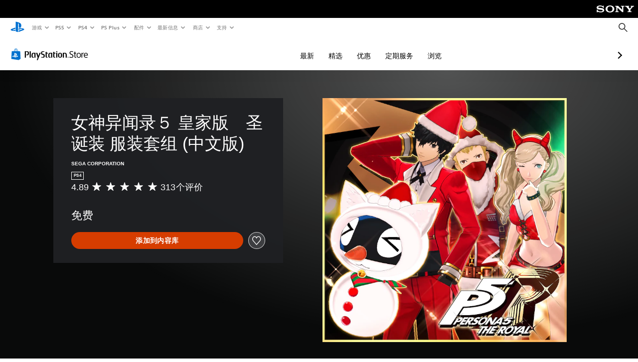

--- FILE ---
content_type: text/html; charset=utf-8
request_url: https://store.playstation.com/zh-hans-hk/product/HP0177-CUSA17544_00-ADDCONTENT00001B
body_size: 34195
content:
<!DOCTYPE html><html class="psw-root psw-rem-base" dir="ltr" lang="zh-hans-hk"><head><meta name="wca-ssr-version" content="3.38.1-1.0" /><meta name="wca-locale" content="zh-hans-HK" /><meta name="wca-theme" content="dark" /><script id="wca-config-overrides" type="application/json">
    {"feature":{"enableOneTrustScript":true,"enableBundling":true},"client":{"webCheckout":{"clientId":"2eb25762-877f-4140-b341-7c7e14c19f98"}}}</script>
  <link rel="preconnect" href="https://static.playstation.com" crossorigin />
    <link rel="dns-prefetch" href="https://static.playstation.com" />
    <link rel="preconnect" href="https://web.np.playstation.com/api/graphql/v1" />
    <link rel="dns-prefetch" href="https://web.np.playstation.com/api/graphql/v1" />
    <link rel="preconnect" href="https://image.api.playstation.com" crossorigin />
    <link rel="dns-prefetch" href="https://image.api.playstation.com" />
    
    <link rel="dns-prefetch" href="https://checkout.playstation.com" />
    
    
    <link rel="preconnect" href="https://cdn.cookielaw.org" crossorigin />
    <link rel="dns-prefetch" href="https://cdn.cookielaw.org" />

    <link rel="stylesheet" href="https://static.playstation.com/font-stack/v1/css/font-all-no-italic.css" />
    <link rel="stylesheet" href="https://static.playstation.com/base-styles/v0/psw-styles.css" />
    <script id="wca-config" type="application/json">
      {"env":"production","name":"@sie-private/web-commerce-anywhere","version":"3.38.1-1.0","gitBranch":"default-branch","gitSha":"24bb1e7a8b48bc7eb1fadfe2e23fd6c46a9e5713","psnAppVersion":"@sie-private/web-commerce-anywhere/3.38.1-1.0-24bb1e7a8b48bc7eb1fadfe2e23fd6c46a9e5713","isoenv":"psnnp/np","client":{"downloadHref":"https://library.playstation.com/recently-purchased","activateConsoleHref":"https://id.sonyentertainmentnetwork.com/id/management_ca/#/p/device_management","wishlistHref":"https://library.playstation.com/wishlist","webStore":{"origin":"https://store.playstation.com"},"cookieMonster":{"origin":"https://id.sonyentertainmentnetwork.com"},"productUrlSchema":"https://store.playstation.com/{locale}/product/{productId}","evidon":{"origin":"https://c.evidon.com"},"oneTrust":{"origin":"https://cdn.cookielaw.org"},"publicPath":"https://static.playstation.com/wca/v2/","manifest":{"src":{"core":{"js":["https://static.playstation.com/wca/v2/js/common.d9ef208fe1895fc702e3.js","https://static.playstation.com/wca/v2/js/ui-components.aac961be3474d7bb0f4d.js","https://static.playstation.com/wca/v2/js/main.c1fef32da341f2b6b0af.js","https://static.playstation.com/wca/v2/js/network.337266fc67495b7c257b.js","https://static.playstation.com/wca/v2/js/telemetry.6ec00fd5b9ec4ab72f9c.js","https://static.playstation.com/wca/v2/js/ui-framework.b63e4dd729e6360e79ce.js"],"css":[]},"addOns":{"js":["https://static.playstation.com/wca/v2/js/addOns.329b0b20c948f501210c.js"],"css":[]},"compatibilityNotices":{"js":["https://static.playstation.com/wca/v2/js/compatibilityNotices.4bad176cfd2848a2d681.js"],"css":[]},"contentRating":{"js":["https://static.playstation.com/wca/v2/js/contentRating.75650c0b94313f32fd06.js"],"css":[]},"ctaWithPrice":{},"footer":{"js":["https://static.playstation.com/wca/v2/js/footer.1743da32ab5a7c3c6139.js"],"css":[]},"friendsWhoPlay":{"js":["https://static.playstation.com/wca/v2/js/friendsWhoPlay.e8897ef5f4510737fc4e.js"],"css":[]},"gameBackgroundImage":{"js":["https://static.playstation.com/wca/v2/js/gameBackgroundImage.0e94ab9e2655d6d6dc0d.js"],"css":[]},"gameInfo":{"js":["https://static.playstation.com/wca/v2/js/gameInfo.069a7f4d6317e618f13e.js"],"css":[]},"gameOverview":{},"gameTitle":{"js":["https://static.playstation.com/wca/v2/js/gameTitle.5a104794d5281ef18414.js"],"css":[]},"legalText":{"js":["https://static.playstation.com/wca/v2/js/legalText.dfcacc708e696eb24e8d.js"],"css":[]},"upsell":{"js":["https://static.playstation.com/wca/v2/js/upsell.b6bbd1e97800364f9a38.js"],"css":[]},"accessibilityFeatures":{"js":["https://static.playstation.com/wca/v2/js/accessibilityFeatures.0d09b51209a6323f5657.js"],"css":[]},"mediaCarousel":{"js":["https://static.playstation.com/wca/v2/js/mediaCarousel.9b57948b2c02a0c26873.js"],"css":[]},"physicalProductMetadata":{"js":["https://static.playstation.com/wca/v2/js/physicalProductMetadata.7726a1be95f3a3d542f4.js"],"css":[]},"starRating":{"js":["https://static.playstation.com/wca/v2/js/starRating.00f55df96631007e37b9.js"],"css":[]},"tierDiscountBadge":{"js":["https://static.playstation.com/wca/v2/js/tierDiscountBadge.fb7a86fadc03605381b0.js"],"css":[]},"tierSelector":{"js":["https://static.playstation.com/wca/v2/js/tierSelector.7a9fb1014dcc5fe4a32e.js"],"css":[]},"tierSelectorFull":{"js":["https://static.playstation.com/wca/v2/js/tierSelectorFull.45c68dc1e41dff76f83c.js"],"css":[]}},"gensen":{"ar-ae":"https://static.playstation.com/wca/v2/gensen/ar-ae.7a47a09c.json","en-us":"https://static.playstation.com/wca/v2/gensen/en-us.b7eb197f.json","en-gb":"https://static.playstation.com/wca/v2/gensen/en-gb.11e880ea.json","bg-bg":"https://static.playstation.com/wca/v2/gensen/bg-bg.3f3762ee.json","cs-cz":"https://static.playstation.com/wca/v2/gensen/cs-cz.51dc4b11.json","da-dk":"https://static.playstation.com/wca/v2/gensen/da-dk.d284f326.json","de-de":"https://static.playstation.com/wca/v2/gensen/de-de.060eba4d.json","el-gr":"https://static.playstation.com/wca/v2/gensen/el-gr.c677e162.json","es-419":"https://static.playstation.com/wca/v2/gensen/es-419.0ddabf01.json","es-es":"https://static.playstation.com/wca/v2/gensen/es-es.23a479e4.json","fi-fi":"https://static.playstation.com/wca/v2/gensen/fi-fi.3d838c57.json","fr-ca":"https://static.playstation.com/wca/v2/gensen/fr-ca.bacd9c22.json","fr-fr":"https://static.playstation.com/wca/v2/gensen/fr-fr.50c5b0f0.json","he-il":"https://static.playstation.com/wca/v2/gensen/he-il.874e60f9.json","hr-hr":"https://static.playstation.com/wca/v2/gensen/hr-hr.867fccb0.json","hu-hu":"https://static.playstation.com/wca/v2/gensen/hu-hu.b26619ab.json","id-id":"https://static.playstation.com/wca/v2/gensen/id-id.8e1106e3.json","it-it":"https://static.playstation.com/wca/v2/gensen/it-it.46300acd.json","ja-jp":"https://static.playstation.com/wca/v2/gensen/ja-jp.1d2d9893.json","ko-kr":"https://static.playstation.com/wca/v2/gensen/ko-kr.23033b2b.json","nl-nl":"https://static.playstation.com/wca/v2/gensen/nl-nl.ef75e762.json","no-no":"https://static.playstation.com/wca/v2/gensen/no-no.b8149367.json","pl-pl":"https://static.playstation.com/wca/v2/gensen/pl-pl.e38a45ad.json","pt-br":"https://static.playstation.com/wca/v2/gensen/pt-br.259d7c1c.json","pt-pt":"https://static.playstation.com/wca/v2/gensen/pt-pt.e97edb5a.json","ro-ro":"https://static.playstation.com/wca/v2/gensen/ro-ro.1c8fa435.json","ru-ru":"https://static.playstation.com/wca/v2/gensen/ru-ru.058fb043.json","sk-sk":"https://static.playstation.com/wca/v2/gensen/sk-sk.f30b3446.json","sl-si":"https://static.playstation.com/wca/v2/gensen/sl-si.3477a66f.json","sr-rs":"https://static.playstation.com/wca/v2/gensen/sr-rs.059fe81c.json","sv-se":"https://static.playstation.com/wca/v2/gensen/sv-se.fcc973d1.json","th-th":"https://static.playstation.com/wca/v2/gensen/th-th.fbf42ee1.json","tr-tr":"https://static.playstation.com/wca/v2/gensen/tr-tr.b3176ac0.json","uk-ua":"https://static.playstation.com/wca/v2/gensen/uk-ua.c029e357.json","vi-vn":"https://static.playstation.com/wca/v2/gensen/vi-vn.6258b0e1.json","zh-hans":"https://static.playstation.com/wca/v2/gensen/zh-hans.a739e2f3.json","zh-hant":"https://static.playstation.com/wca/v2/gensen/zh-hant.cba414d8.json","zz-zz":"https://static.playstation.com/wca/v2/gensen/zz-zz.faa6b36f.json"}},"session":{"isSignedInCookie":"isSignedIn"},"webCheckout":{"name":"embeddedcart","clientId":"2dec2b13-57dc-4966-8294-6df0d627e109","origin":"https://checkout.playstation.com","loadTimeout":30000,"unifiedCartEnabled":false},"webCommerceAnywhere":{"origin":"https://web-commerce-anywhere.playstation.com"}},"staticAsset":{"iconOrigin":"https://static.playstation.com/icons/v0/","imageOrigin":"https://static.playstation.com/images/v0/","imageManagerOrigin":"https://image.api.playstation.com","fontsMain":"https://static.playstation.com/font-stack/v1/css/font-all-no-italic.css","stylesMain":"https://static.playstation.com/base-styles/v0/psw-styles.css"},"feature":{"queryWhitelist":true,"telemetryReporting":true,"enableUpsellCtas":true,"enableWishlistCta":true,"telemetrySamplingThreshold":10,"evidonNoticeEnabled":false,"enableEvidonScript":false,"oneTrustNoticeEnabled":true,"enableOneTrustScript":true,"enableBundling":false,"enableTierSelectorFull":false,"enableDynamicBenefitList":false},"service":{"gql":{"origin":"https://web.np.playstation.com/api/graphql/v1"},"sbahn":{"proxyUrl":null}}}
    </script>
    <script defer crossorigin src="https://static.playstation.com/wca/v2/js/common.d9ef208fe1895fc702e3.js" type="application/javascript"></script><script defer crossorigin src="https://static.playstation.com/wca/v2/js/ui-components.aac961be3474d7bb0f4d.js" type="application/javascript"></script><script defer crossorigin src="https://static.playstation.com/wca/v2/js/main.c1fef32da341f2b6b0af.js" type="application/javascript"></script><script defer crossorigin src="https://static.playstation.com/wca/v2/js/network.337266fc67495b7c257b.js" type="application/javascript"></script><script defer crossorigin src="https://static.playstation.com/wca/v2/js/telemetry.6ec00fd5b9ec4ab72f9c.js" type="application/javascript"></script><script defer crossorigin src="https://static.playstation.com/wca/v2/js/ui-framework.b63e4dd729e6360e79ce.js" type="application/javascript"></script><meta name="description" content="可让怪盗团全员换上圣诞装服装。使用本套组进一步提升『女神异闻录５ 皇家版』的乐趣吧！ ※芳泽霞专用圣诞装服装收录于「女神异闻录５ 皇家版　芳泽霞　追加服装套组２」之中。  若要使用本追加内容，需先购买个别发售的制品版游戏光碟或先从PlayStation™Store购买游戏的制品版及完成最新的在线更新。 本追加内容、数据或软件仅与SIE或其他正式代理商发行的亚洲版游戏软件（行货）相容。不保证其他地区发售的游戏软件与此追加内容的相容性。  Copyright： ©ATLUS　©SEGA " /><script id="mfe-jsonld-tags" type="application/ld+json">{"@context":"http://schema.org","@type":"Product","name":"女神异闻录５ 皇家版　圣诞装 服装套组 (中文版)","category":"追加内容","description":"可让怪盗团全员换上圣诞装服装。使用本套组进一步提升『女神异闻录５ 皇家版』的乐趣吧！ ※芳泽霞专用圣诞装服装收录于「女神异闻录５ 皇家版　芳泽霞　追加服装套组２」之中。  若要使用本追加内容，需先购买个别发售的制品版游戏光碟或先从PlayStation™Store购买游戏的制品版及完成最新的在线更新。 本追加内容、数据或软件仅与SIE或其他正式代理商发行的亚洲版游戏软件（行货）相容。不保证其他地区发售的游戏软件与此追加内容的相容性。  Copyright： ©ATLUS　©SEGA ","sku":"HP0177-CUSA17544_00-ADDCONTENT00001B","image":"https://image.api.playstation.com/vulcan/img/cfn/11307iIdkCmC4sXI2Veu84DiXynaP08Zo-7U33zpACpWbhKsGgvf-u4NBTsEpuJ90YOnw6vFWTvD_MnR9tto20nuaBgmfAoK.png","offers":{"@type":"Offer"}}</script><link href="/static/lib/shared-nav/3.4.1/shared-nav.css" rel="stylesheet"/><meta charSet="utf-8"/><meta content="width=device-width, initial-scale=1.0" name="viewport"/><script type="text/javascript"></script><title>女神异闻录５ 皇家版　圣诞装 服装套组 (中文版)</title><meta content="app-id=410896080, app-argument=" name="apple-itunes-app"/><meta content="app-id=com.scee.psxandroid" name="google-play-app"/><meta name="next-head-count" content="6"/><link rel="preload" href="/_next/static/css/d53c2f74c839deb5e101.css" as="style"/><link rel="stylesheet" href="/_next/static/css/d53c2f74c839deb5e101.css" data-n-g=""/><noscript data-n-css=""></noscript><link rel="preload" href="/_next/static/chunks/main-ca7b80acc7bbec78ba05.js" as="script"/><link rel="preload" href="/_next/static/chunks/webpack-245f049e565ebf942e09.js" as="script"/><link rel="preload" href="/_next/static/chunks/framework.68b3175f3d0df8a5618e.js" as="script"/><link rel="preload" href="/_next/static/chunks/cfb6898d.45dbb78aa0e140ed05e2.js" as="script"/><link rel="preload" href="/_next/static/chunks/3c8b77c8.aa7b1b6f91e19c32fa63.js" as="script"/><link rel="preload" href="/_next/static/chunks/dc7bb264.9d6fe42efd25d4b8badd.js" as="script"/><link rel="preload" href="/_next/static/chunks/commons.01b0f1b471b5280051e6.js" as="script"/><link rel="preload" href="/_next/static/chunks/4c41f019eb924e60be110f6eafddb5eb4b6f0fc1.31039f515549f1abfb5c.js" as="script"/><link rel="preload" href="/_next/static/chunks/43de67f13305869fa317531a132748d128d21601.6ee21650d4b379c4a751.js" as="script"/><link rel="preload" href="/_next/static/chunks/pages/_app-5bcc0cc102616793df9e.js" as="script"/><link rel="preload" href="/_next/static/chunks/68f504b0.bf05deb9e1510cd19b4f.js" as="script"/><link rel="preload" href="/_next/static/chunks/66b2f55f471b2e3962a62a30b80d0986d332d7c0.8a9fa9a6947d6cf3bbf4.js" as="script"/><link rel="preload" href="/_next/static/chunks/28e79940fb9c60f1935980fe51b27102b8632357.bfac4e5ecce381860a99.js" as="script"/><link rel="preload" href="/_next/static/chunks/89fc41169380d395ae9e70f4f509b5621dc4b869.c2b87de1dc9516a4b5d4.js" as="script"/><link rel="preload" href="/_next/static/chunks/pages/%5Blocale%5D/product/%5BproductId%5D-3fc99222f276157b22d2.js" as="script"/></head><div><header id="shared-nav-root">
  <!-- psn shared navigation -->
  <!-- version=3.4.1 -->
  <!-- build=unknown -->
  <!-- date=2025-12-12T22:10:57.895Z -->
  <div id="shared-nav-container" class="shared-nav-container--minimized">
    <section id="shared-nav" class="shared-nav--ssr">

      <nav class="shared-nav shared-nav--menu-closed" data-jetstream-ssr-nav-container="true">
        <span class="shared-nav__ps-logo-container"><a class="shared-nav-ps-logo-link dtm-no-track" href="https://www.playstation.com/zh-hans-hk" aria-label="PlayStation主屏幕">
        
    <svg aria-hidden="true" focusable="false" class="shared-nav-ps-logo" width="50px" height="50px" version="1.1" xmlns="http://www.w3.org/2000/svg" xmlns:xlink="http://www.w3.org/1999/xlink" viewBox="0 0 50 50">
      <g>
        <g>
          <path d="M5.8,32.1C4.3,33.1,4.8,35,8,35.9c3.3,1.1,6.9,1.4,10.4,0.8c0.2,0,0.4-0.1,0.5-0.1v-3.4l-3.4,1.1
       c-1.3,0.4-2.6,0.5-3.9,0.2c-1-0.3-0.8-0.9,0.4-1.4l6.9-2.4V27l-9.6,3.3C8.1,30.7,6.9,31.3,5.8,32.1z M29,17.1v9.7
       c4.1,2,7.3,0,7.3-5.2c0-5.3-1.9-7.7-7.4-9.6C26,11,23,10.1,20,9.5v28.9l7,2.1V16.2c0-1.1,0-1.9,0.8-1.6C28.9,14.9,29,16,29,17.1z
        M42,29.8c-2.9-1-6-1.4-9-1.1c-1.6,0.1-3.1,0.5-4.5,1l-0.3,0.1v3.9l6.5-2.4c1.3-0.4,2.6-0.5,3.9-0.2c1,0.3,0.8,0.9-0.4,1.4
       l-10,3.7V40L42,34.9c1-0.4,1.9-0.9,2.7-1.7C45.4,32.2,45.1,30.8,42,29.8z" fill="#0070d1"></path>
        </g>
      </g>
    </svg>
  
      </a></span>
        <div class="shared-nav__primary-parent">
          <ul class="shared-nav__primary shared-nav-list">
            <li class="shared-nav__primary-item"><button class="shared-nav__primary-button shared-nav-button shared-nav-icon shared-nav-icon--chevron-after dtm-no-track shared-nav-mobile-icon shared-nav-icon--gaming" id="menu-button-primary--msg-games">游戏</button>
              <div class="shared-nav__secondary-parent shared-nav__secondary-parent--msg_games">
                <div class="shared-nav__secondary-container">
                  <div id="shared-nav__secondary-header--msg-games" class="shared-nav__secondary-header">
                    <button class="shared-nav__secondary-header-toggle shared-nav-button shared-nav-icon shared-nav-icon--hamburger">
                      游戏
                    </button>
                  </div>
                  <ul class="shared-nav__secondary shared-nav-list">
                    <li class="shared-nav__secondary-item"><a id="link-secondary--msg-games-msg-ps5" class="shared-nav__secondary-anchor shared-nav-anchor dtm-no-track shared-nav-link-icon shared-nav-link-icon--ps5games" href="https://www.playstation.com/zh-hans-hk/ps5/games/?smcid=other%3Azh-hans-hk%3Ablank%3Aprimary%20nav%3Amsg-games%3Aps5">
                        <span class="shared-nav-icon-text">PS5</span>
                      </a></li>
                    <li class="shared-nav__secondary-item"><a id="link-secondary--msg-games-msg-ps4" class="shared-nav__secondary-anchor shared-nav-anchor dtm-no-track shared-nav-link-icon shared-nav-link-icon--ps4progames" href="https://www.playstation.com/zh-hans-hk/ps4/ps4-games/?smcid=other%3Azh-hans-hk%3Ablank%3Aprimary%20nav%3Amsg-games%3Aps4">
                        <span class="shared-nav-icon-text">PS4</span>
                      </a></li>
                    <li class="shared-nav__secondary-item"><a id="link-secondary--msg-games-msg-ps-vr2" class="shared-nav__secondary-anchor shared-nav-anchor dtm-no-track shared-nav-link-icon shared-nav-link-icon--psvr2" href="https://www.playstation.com/zh-hans-hk/ps-vr2/games/?smcid=other%3Azh-hans-hk%3Ablank%3Aprimary%20nav%3Amsg-games%3Aps-vr2">
                        <span class="shared-nav-icon-text">PS VR2</span>
                      </a></li>
                    <li class="shared-nav__secondary-item"><a id="link-secondary--msg-games-msg-pc" class="shared-nav__secondary-anchor shared-nav-anchor dtm-no-track shared-nav-link-icon shared-nav-link-icon--pc" href="https://www.playstation.com/zh-hans-hk/games/pc-games/?smcid=other%3Azh-hans-hk%3Ablank%3Aprimary%20nav%3Amsg-games%3Apc">
                        <span class="shared-nav-icon-text">PC</span>
                      </a></li>
                    <li class="shared-nav__secondary-item"><a id="link-secondary--msg-games-msg-ps-plus" class="shared-nav__secondary-anchor shared-nav-anchor dtm-no-track shared-nav-link-icon shared-nav-link-icon--psplusgames" href="https://www.playstation.com/zh-hans-hk/ps-plus/games/?smcid=other%3Azh-hans-hk%3Ablank%3Aprimary%20nav%3Amsg-games%3Aps-plus">
                        <span class="shared-nav-icon-text">PS Plus</span>
                      </a></li>
                  </ul>
                </div>
              </div>
            </li>
            <li class="shared-nav__primary-item"><button class="shared-nav__primary-button shared-nav-button shared-nav-icon shared-nav-icon--chevron-after dtm-no-track shared-nav-mobile-icon shared-nav-icon--ps5" id="menu-button-primary--msg-ps5">PS5</button>
              <div class="shared-nav__secondary-parent shared-nav__secondary-parent--msg_ps5">
                <div class="shared-nav__secondary-container">
                  <div id="shared-nav__secondary-header--msg-ps5" class="shared-nav__secondary-header">
                    <button class="shared-nav__secondary-header-toggle shared-nav-button shared-nav-icon shared-nav-icon--hamburger">
                      PS5
                    </button>
                  </div>
                  <ul class="shared-nav__secondary shared-nav-list">
                    <li class="shared-nav__secondary-item"><a id="link-secondary--msg-ps5-msg-ps5" class="shared-nav__secondary-anchor shared-nav-anchor dtm-no-track shared-nav-link-icon shared-nav-link-icon--ps5" href="https://www.playstation.com/zh-hans-hk/ps5/?smcid=other%3Azh-hans-hk%3Ablank%3Aprimary%20nav%3Amsg-ps5%3Aps5">
                        <span class="shared-nav-icon-text">PS5</span>
                      </a></li>
                    <li class="shared-nav__secondary-item"><a id="link-secondary--msg-ps5-msg-ps5-pro" class="shared-nav__secondary-anchor shared-nav-anchor dtm-no-track shared-nav-link-icon shared-nav-link-icon--ps5pro" href="https://www.playstation.com/zh-hans-hk/ps5/ps5-pro/?smcid=other%3Azh-hans-hk%3Ablank%3Aprimary%20nav%3Amsg-ps5%3Aps5-pro">
                        <span class="shared-nav-icon-text">PS5 Pro</span>
                      </a></li>
                    <li class="shared-nav__secondary-item"><a id="link-secondary--msg-ps5-msg-games" class="shared-nav__secondary-anchor shared-nav-anchor dtm-no-track shared-nav-link-icon shared-nav-link-icon--games" href="https://www.playstation.com/zh-hans-hk/ps5/games/?smcid=other%3Azh-hans-hk%3Ablank%3Aprimary%20nav%3Amsg-ps5%3A">
                        <span class="shared-nav-icon-text">游戏</span>
                      </a></li>
                    <li class="shared-nav__secondary-item"><a id="link-secondary--msg-ps5-msg-controllers" class="shared-nav__secondary-anchor shared-nav-anchor dtm-no-track shared-nav-link-icon shared-nav-link-icon--dualSense" href="https://www.playstation.com/zh-hans-hk/accessories/#controllers/?smcid=other%3Azh-hans-hk%3Ablank%3Aprimary%20nav%3Amsg-ps5%3A">
                        <span class="shared-nav-icon-text">控制器</span>
                      </a></li>
                    <li class="shared-nav__secondary-item"><a id="link-secondary--msg-ps5-msg-ps-vr2" class="shared-nav__secondary-anchor shared-nav-anchor dtm-no-track shared-nav-link-icon shared-nav-link-icon--psvr2" href="https://www.playstation.com/zh-hans-hk/ps-vr2/?smcid=other%3Azh-hans-hk%3Ablank%3Aprimary%20nav%3Amsg-ps5%3Aps-vr2">
                        <span class="shared-nav-icon-text">PS VR2</span>
                      </a></li>
                    <li class="shared-nav__secondary-item"><a id="link-secondary--msg-ps5-msg-accessories-audio" class="shared-nav__secondary-anchor shared-nav-anchor dtm-no-track shared-nav-link-icon shared-nav-link-icon--pulse" href="https://www.playstation.com/zh-hans-hk/accessories/#headsets/?smcid=other%3Azh-hans-hk%3Ablank%3Aprimary%20nav%3Amsg-ps5%3A">
                        <span class="shared-nav-icon-text">音响</span>
                      </a></li>
                  </ul>
                </div>
              </div>
            </li>
            <li class="shared-nav__primary-item"><button class="shared-nav__primary-button shared-nav-button shared-nav-icon shared-nav-icon--chevron-after dtm-no-track shared-nav-mobile-icon shared-nav-icon--ps4" id="menu-button-primary--msg-ps4">PS4</button>
              <div class="shared-nav__secondary-parent shared-nav__secondary-parent--msg_ps4">
                <div class="shared-nav__secondary-container">
                  <div id="shared-nav__secondary-header--msg-ps4" class="shared-nav__secondary-header">
                    <button class="shared-nav__secondary-header-toggle shared-nav-button shared-nav-icon shared-nav-icon--hamburger">
                      PS4
                    </button>
                  </div>
                  <ul class="shared-nav__secondary shared-nav-list">
                    <li class="shared-nav__secondary-item"><a id="link-secondary--msg-ps4-msg-console" class="shared-nav__secondary-anchor shared-nav-anchor dtm-no-track shared-nav-link-icon shared-nav-link-icon--ps4pro" href="https://www.playstation.com/zh-hans-hk/ps4/?smcid=other%3Azh-hans-hk%3Ablank%3Aprimary%20nav%3Amsg-ps4%3A">
                        <span class="shared-nav-icon-text">主机</span>
                      </a></li>
                    <li class="shared-nav__secondary-item"><a id="link-secondary--msg-ps4-msg-games" class="shared-nav__secondary-anchor shared-nav-anchor dtm-no-track shared-nav-link-icon shared-nav-link-icon--games" href="https://www.playstation.com/zh-hans-hk/ps4/ps4-games/?smcid=other%3Azh-hans-hk%3Ablank%3Aprimary%20nav%3Amsg-ps4%3A">
                        <span class="shared-nav-icon-text">游戏</span>
                      </a></li>
                    <li class="shared-nav__secondary-item"><a id="link-secondary--msg-ps4-msg-controllers" class="shared-nav__secondary-anchor shared-nav-anchor dtm-no-track shared-nav-link-icon shared-nav-link-icon--dualShock" href="https://www.playstation.com/zh-hans-hk/accessories/dualshock-4-wireless-controller/?smcid=other%3Azh-hans-hk%3Ablank%3Aprimary%20nav%3Amsg-ps4%3A">
                        <span class="shared-nav-icon-text">控制器</span>
                      </a></li>
                    <li class="shared-nav__secondary-item"><a id="link-secondary--msg-ps4-msg-headsets" class="shared-nav__secondary-anchor shared-nav-anchor dtm-no-track shared-nav-link-icon shared-nav-link-icon--pulse" href="https://www.playstation.com/zh-hans-hk/accessories/pulse-3d-wireless-headset/?smcid=other%3Azh-hans-hk%3Ablank%3Aprimary%20nav%3Amsg-ps4%3A">
                        <span class="shared-nav-icon-text">耳机组</span>
                      </a></li>
                  </ul>
                </div>
              </div>
            </li>
            <li class="shared-nav__primary-item"><button class="shared-nav__primary-button shared-nav-button shared-nav-icon shared-nav-icon--chevron-after dtm-no-track shared-nav-mobile-icon shared-nav-icon--psplus" id="menu-button-primary--msg-ps-plus">PS Plus</button>
              <div class="shared-nav__secondary-parent shared-nav__secondary-parent--msg_ps_plus">
                <div class="shared-nav__secondary-container">
                  <div id="shared-nav__secondary-header--msg-ps-plus" class="shared-nav__secondary-header">
                    <button class="shared-nav__secondary-header-toggle shared-nav-button shared-nav-icon shared-nav-icon--hamburger">
                      PS Plus
                    </button>
                  </div>
                  <ul class="shared-nav__secondary shared-nav-list">
                    <li class="shared-nav__secondary-item"><a id="link-secondary--msg-ps-plus-msg-subscribe" class="shared-nav__secondary-anchor shared-nav-anchor dtm-no-track shared-nav-link-icon shared-nav-link-icon--psplus" href="https://www.playstation.com/zh-hans-hk/ps-plus/?smcid=other%3Azh-hans-hk%3Ablank%3Aprimary%20nav%3Amsg-ps-plus%3A">
                        <span class="shared-nav-icon-text">订阅</span>
                      </a></li>
                    <li class="shared-nav__secondary-item"><a id="link-secondary--msg-ps-plus-msg-whats-new" class="shared-nav__secondary-anchor shared-nav-anchor dtm-no-track shared-nav-link-icon shared-nav-link-icon--events" href="https://www.playstation.com/zh-hans-hk/ps-plus/whats-new/?smcid=other%3Azh-hans-hk%3Ablank%3Aprimary%20nav%3Amsg-ps-plus%3A">
                        <span class="shared-nav-icon-text">最新信息</span>
                      </a></li>
                    <li class="shared-nav__secondary-item"><a id="link-secondary--msg-ps-plus-msg-all-games" class="shared-nav__secondary-anchor shared-nav-anchor dtm-no-track shared-nav-link-icon shared-nav-link-icon--games" href="https://www.playstation.com/zh-hans-hk/ps-plus/games/?smcid=other%3Azh-hans-hk%3Ablank%3Aprimary%20nav%3Amsg-ps-plus%3A">
                        <span class="shared-nav-icon-text">所有游戏</span>
                      </a></li>
                  </ul>
                </div>
              </div>
            </li>
            <li class="shared-nav__primary-item"><button class="shared-nav__primary-button shared-nav-button shared-nav-icon shared-nav-icon--chevron-after dtm-no-track shared-nav-mobile-icon shared-nav-icon--allAccesories" id="menu-button-primary--msg-accessories">配件</button>
              <div class="shared-nav__secondary-parent shared-nav__secondary-parent--msg_accessories">
                <div class="shared-nav__secondary-container">
                  <div id="shared-nav__secondary-header--msg-accessories" class="shared-nav__secondary-header">
                    <button class="shared-nav__secondary-header-toggle shared-nav-button shared-nav-icon shared-nav-icon--hamburger">
                      配件
                    </button>
                  </div>
                  <ul class="shared-nav__secondary shared-nav-list">
                    <li class="shared-nav__secondary-item"><a id="link-secondary--msg-accessories-msg-ps5-controllers" class="shared-nav__secondary-anchor shared-nav-anchor dtm-no-track shared-nav-link-icon shared-nav-link-icon--dualSense" href="https://www.playstation.com/zh-hans-hk/accessories/#controllers/?smcid=other%3Azh-hans-hk%3Ablank%3Aprimary%20nav%3Amsg-accessories%3Aps5">
                        <span class="shared-nav-icon-text">PS5控制器</span>
                      </a></li>
                    <li class="shared-nav__secondary-item"><a id="link-secondary--msg-accessories-msg-psportal" class="shared-nav__secondary-anchor shared-nav-anchor dtm-no-track shared-nav-link-icon shared-nav-link-icon--psportal" href="https://www.playstation.com/zh-hans-hk/accessories/playstation-portal-remote-player/?smcid=other%3Azh-hans-hk%3Ablank%3Aprimary%20nav%3Amsg-accessories%3Aplaystation-portal">
                        <span class="shared-nav-icon-text">PlayStation&nbsp;Portal远程串流终端</span>
                      </a></li>
                    <li class="shared-nav__secondary-item"><a id="link-secondary--msg-accessories-msg-ps-vr2" class="shared-nav__secondary-anchor shared-nav-anchor dtm-no-track shared-nav-link-icon shared-nav-link-icon--psvr2" href="https://www.playstation.com/zh-hans-hk/ps-vr2/?smcid=other%3Azh-hans-hk%3Ablank%3Aprimary%20nav%3Amsg-accessories%3Aps-vr2">
                        <span class="shared-nav-icon-text">PS VR2</span>
                      </a></li>
                    <li class="shared-nav__secondary-item"><a id="link-secondary--msg-accessories-msg-accessories-audio" class="shared-nav__secondary-anchor shared-nav-anchor dtm-no-track shared-nav-link-icon shared-nav-link-icon--pulse" href="https://www.playstation.com/zh-hans-hk/accessories/#headsets/?smcid=other%3Azh-hans-hk%3Ablank%3Aprimary%20nav%3Amsg-accessories%3A">
                        <span class="shared-nav-icon-text">音响</span>
                      </a></li>
                    <li class="shared-nav__secondary-item"><a id="link-secondary--msg-accessories-msg-all-accessories" class="shared-nav__secondary-anchor shared-nav-anchor dtm-no-track shared-nav-link-icon shared-nav-link-icon--allAccessories" href="https://www.playstation.com/zh-hans-hk/accessories/?smcid=other%3Azh-hans-hk%3Ablank%3Aprimary%20nav%3Amsg-accessories%3A">
                        <span class="shared-nav-icon-text">所有配件</span>
                      </a></li>
                  </ul>
                </div>
              </div>
            </li>
            <li class="shared-nav__primary-item"><button class="shared-nav__primary-button shared-nav-button shared-nav-icon shared-nav-icon--chevron-after dtm-no-track shared-nav-mobile-icon shared-nav-icon--news" id="menu-button-primary--msg-news">最新信息</button>
              <div class="shared-nav__secondary-parent shared-nav__secondary-parent--msg_news">
                <div class="shared-nav__secondary-container">
                  <div id="shared-nav__secondary-header--msg-news" class="shared-nav__secondary-header">
                    <button class="shared-nav__secondary-header-toggle shared-nav-button shared-nav-icon shared-nav-icon--hamburger">
                      最新信息
                    </button>
                  </div>
                  <ul class="shared-nav__secondary shared-nav-list">
                    <li class="shared-nav__secondary-item"><a id="link-secondary--msg-news-msg-month-ps" class="shared-nav__secondary-anchor shared-nav-anchor dtm-no-track shared-nav-link-icon shared-nav-link-icon--events" href="https://www.playstation.com/zh-hans-hk/editorial/this-month-on-playstation/?smcid=other%3Azh-hans-hk%3Ablank%3Aprimary%20nav%3Amsg-news%3Aplaystation">
                        <span class="shared-nav-icon-text">本月PlayStation</span>
                      </a></li>
                  </ul>
                </div>
              </div>
            </li>
            <li class="shared-nav__primary-item"><button class="shared-nav__primary-button shared-nav-button shared-nav-icon shared-nav-icon--chevron-after dtm-no-track shared-nav-mobile-icon shared-nav-icon--store" id="menu-button-primary--msg-store">商店</button>
              <div class="shared-nav__secondary-parent shared-nav__secondary-parent--msg_store">
                <div class="shared-nav__secondary-container">
                  <div id="shared-nav__secondary-header--msg-store" class="shared-nav__secondary-header">
                    <button class="shared-nav__secondary-header-toggle shared-nav-button shared-nav-icon shared-nav-icon--hamburger">
                      商店
                    </button>
                  </div>
                  <ul class="shared-nav__secondary shared-nav-list">
                    <li class="shared-nav__secondary-item"><a id="link-secondary--msg-store-msg-buy-games" class="shared-nav__secondary-anchor shared-nav-anchor dtm-no-track shared-nav-link-icon shared-nav-link-icon--psstore" href="https://store.playstation.com/zh-hans-hk?smcid=other%3Azh-hans-hk%3Ablank%3Aprimary%20nav%3Amsg-store%3A">
                        <span class="shared-nav-icon-text">购买游戏</span>
                      </a></li>
                    <li class="shared-nav__secondary-item"><a id="link-secondary--msg-store-msg-subscribe-ps-plus" class="shared-nav__secondary-anchor shared-nav-anchor dtm-no-track shared-nav-link-icon shared-nav-link-icon--psplus" href="https://www.playstation.com/zh-hans-hk/ps-plus/?smcid=other%3Azh-hans-hk%3Ablank%3Aprimary%20nav%3Amsg-store%3Aps-plus">
                        <span class="shared-nav-icon-text">订阅PS Plus</span>
                      </a></li>
                  </ul>
                </div>
              </div>
            </li>
            <li class="shared-nav__primary-item"><button class="shared-nav__primary-button shared-nav-button shared-nav-icon shared-nav-icon--chevron-after dtm-no-track shared-nav-mobile-icon shared-nav-icon--help" id="menu-button-primary--msg-support">支持</button>
              <div class="shared-nav__secondary-parent shared-nav__secondary-parent--msg_support">
                <div class="shared-nav__secondary-container">
                  <div id="shared-nav__secondary-header--msg-support" class="shared-nav__secondary-header">
                    <button class="shared-nav__secondary-header-toggle shared-nav-button shared-nav-icon shared-nav-icon--hamburger">
                      支持
                    </button>
                  </div>
                  <ul class="shared-nav__secondary shared-nav-list">
                    <li class="shared-nav__secondary-item"><a id="link-secondary--msg-support-msg-support" class="shared-nav__secondary-anchor shared-nav-anchor dtm-no-track shared-nav-link-icon shared-nav-link-icon--helpandsupport" href="https://www.playstation.com/zh-hans-hk/support/?smcid=other%3Azh-hans-hk%3Ablank%3Aprimary%20nav%3Amsg-support%3A">
                        <span class="shared-nav-icon-text">支持</span>
                      </a></li>
                    <li class="shared-nav__secondary-item"><a id="link-secondary--msg-support-msg-psn-status" class="shared-nav__secondary-anchor shared-nav-anchor dtm-no-track shared-nav-link-icon shared-nav-link-icon--psnstatus" href="https://status.playstation.com/zh-hans-hk?smcid=other%3Azh-hans-hk%3Ablank%3Aprimary%20nav%3Amsg-support%3A">
                        <span class="shared-nav-icon-text">服务状态</span>
                      </a></li>
                  </ul>
                </div>
              </div>
            </li>
          </ul>
        </div>
      </nav>
      <div id="sb-social-toolbar-root"></div><span class="shared-nav__ctas-container" id="sharedNavCtas">

      <button class="shared-nav-icon shared-nav-icon--hamburger shared-nav-hamburger dtm-no-track" aria-label="打开菜单" aria-haspopup="true" aria-expanded="false">
      </button>    
    
        
      <span class="shared-nav-search-container">
        <button class="shared-nav-icon shared-nav-icon--search shared-nav-search dtm-no-track" data-qa="shared-nav-search-button">
          <span class="shared-nav-search__label">搜索</span>
      <svg aria-hidden="true" focusable="false" width="50px" height="50px" version="1.1" xmlns="http://www.w3.org/2000/svg" xmlns:xlink="http://www.w3.org/1999/xlink" viewBox="0 0 50 50">
        <g>
          <path d="M8,20.913 C8,14.344 13.344,9 19.913,9 C26.482,9 31.827,14.344 31.827,20.913 C31.827,27.482 26.482,32.827 19.913,32.827 C13.344,32.827 8,27.482 8,20.913 M45.112,43.585 L32.346,30.82 C34.518,28.099 35.827,24.658 35.827,20.913 C35.827,12.139 28.688,5 19.913,5 C11.139,5 4,12.139 4,20.913 C4,29.688 11.139,36.827 19.913,36.827 C23.503,36.827 26.808,35.618 29.474,33.604 L42.284,46.413 C42.674,46.804 43.186,46.999 43.698,46.999 C44.209,46.999 44.721,46.804 45.112,46.413 C45.502,46.023 45.698,45.511 45.698,44.999 C45.698,44.488 45.502,43.976 45.112,43.585"></path>
        </g>
      </svg>
      </button>
      </span>

      </span>
    </section>
  </div>
</header></div><div id="__next"><section id="jetstream-tertiary-nav"><div class="tertiary-container psw-light-theme"><div class="tertiary-container-inner"><span class="tertiary-logo"><a aria-label="" class="" data-qa="" href="/zh-hans-hk/pages/latest"><span data-qa="" class="psw-icon psw-icon--ps-store-flat psw-icon psw-icon-l psw-icon--ps-store-flat psw-c-accent-1"><div class="psw-hide" data-original-icon-id="ps-icon:ps-store-flat"><svg xmlns="http://www.w3.org/2000/svg"><symbol id="ps-icon:ps-store-flat:830" viewbox="0 0 64 64"><path fill-rule="evenodd" d="M40.579 40.486c-.466.578-1.594.996-1.594.996l-8.389 3.014v-2.224l6.174-2.199c.7-.257.805-.61.24-.795-.575-.188-1.598-.133-2.305.12l-4.109 1.45v-2.313l.236-.08s1.19-.42 2.861-.601c1.67-.184 3.72.023 5.329.63 1.811.576 2.014 1.416 1.557 2.002zM29.865 30.52v14.234l-3.844-1.218V26.558c1.636.301 4.013 1.023 5.295 1.449 3.249 1.118 4.353 2.51 4.353 5.634 0 3.054-1.883 4.214-4.276 3.055v-5.685c0-.663-.123-1.281-.749-1.456-.48-.154-.779.292-.779.964zm-.343-19.877c.31-.032.612.015.912.138-1.733 2.363-2.232 6.531-2.374 8.862-.713.001-1.4.004-2.06.006.258-5.552 1.508-8.8 3.522-9.006zm-4.245 28.41l-3.96 1.419c-.7.25-.805.605-.24.789.575.194 1.595.14 2.297-.118l1.903-.686v1.995c-.122.021-.258.041-.383.063-1.898.315-3.92.185-5.917-.475-1.858-.52-2.17-1.614-1.321-2.245.783-.58 2.115-1.013 2.115-1.013l5.506-1.963v2.234zm6.268-27.471c1.655 1.714 2.778 5.254 3.256 8.06-1.4-.002-2.927-.002-4.577-.002h-.784c.158-2.567.708-6.211 2.105-8.058zm2.033-1.173c.643-.004 1.24.304 1.82.937 1.754 1.914 2.661 6.003 3 8.298l-2.194-.001c-.494-3.057-1.723-6.955-3.622-8.982.303-.158.634-.25.996-.252zm15.467 10.096c-.009-.173-.167-.31-.36-.307l-3.672-.529a.68.68 0 00-.105-.014c-.737 0-2.481-.005-5.11-.008-.311-2.393-1.22-6.38-2.934-8.696-.954-1.29-2.063-1.94-3.294-1.933a3.496 3.496 0 00-2.119.717c-.662-.389-1.353-.547-2.068-.475-3.46.352-4.541 5.442-4.767 10.397a592.65 592.65 0 00-9.105.111c-.221.004-.399.161-.411.361-.084 1.39-.406 6.844-.859 15.226-.48 8.864-.754 13.7-.82 14.978-.011.184.132.343.332.372l14.62 2.217 14.452 2.19a.468.468 0 00.329-.073v.002l7.141-4.565a.63.63 0 00.285-.548l-1.535-29.423z"/></symbol></svg></div><svg aria-hidden="true" focusable="false"><title></title><use href="#ps-icon:ps-store-flat:830"></use></svg></span><span data-qa="" class="psw-brand-text psw-brand-text--playstation-store ps-store-text psw-icon"><div class="psw-hide" data-original-icon-id="ps-brand-text:playstation-store"><svg>
  <symbol id="ps-brand-text:playstation-store:831" viewBox="0 0 202 29">
    <path fill-rule="evenodd" d="M9.35.953c2.901 0 4.775 2.47 4.775 6.29 0 1.97-.535 3.611-1.546 4.748-.857.963-2.034 1.516-3.229 1.516H5.938a.062.062 0 01-.062-.063v-2.069c0-.031.028-.06.062-.06h2.373c1.442 0 2.236-1.451 2.236-4.087 0-2.638-.794-4.088-2.234-4.088l-3.95.006c-.013 0-.024.017-.024.03L4.336 20.96c0 .031-.027.06-.059.06H.82c-.034 0-.063-.029-.063-.06V1.01c0-.034.03-.061.063-.061l8.53.004zM19.77.948c.034 0 .06.028.06.062v19.95a.063.063 0 01-.06.061h-3.456a.062.062 0 01-.06-.06V1.01c0-.035.027-.063.06-.063h3.456zm15.09 4.854v.095l.002 15.063a.064.064 0 01-.06.061h-3.456a.064.064 0 01-.063-.06l.004-13c0-.016-.01-.03-.023-.03H28.63c-.7 0-1.488.117-1.984 1.006-.453.806-.662 2.214-.66 4.427v3.325c0 1.895.742 2.131 1.3 2.142l2.4-.004c.035 0 .061.027.061.064v2.07a.062.062 0 01-.062.06h-3.357c-2.272 0-3.92-1.924-3.92-4.575v-3.08c0-3.56.705-7.624 6.222-7.624h6.17a.06.06 0 01.061.06zm24.88 3.501c1.477.112 2.547.605 3.277 1.506.847 1.047 1.276 2.512 1.276 4.347 0 5.105-3.144 5.865-5.018 5.865h-6.077a.063.063 0 01-.06-.06v-2.07c0-.033.028-.064.06-.064H58.09c2.356 0 2.624-1.998 2.624-3.099v-.497c0-1.757-.798-2.909-2.087-3.007l-1.7-.128c-2.725-.206-4.557-2.349-4.557-5.33v-.158C52.37 2.84 54.666.95 57.88.95l5.1-.002H63.083c.032 0 .058.028.058.062v2.075c0 .034-.026.062-.058.062H58.37c-1.458 0-2.562.66-2.562 3.11 0 2.097.952 2.804 2.228 2.916l1.703.13zm28.334-3.5V20.96a.064.064 0 01-.061.061h-3.457a.063.063 0 01-.06-.06l.004-13c0-.016-.012-.03-.024-.03H81.84c-.701 0-1.485.117-1.982 1.006-.454.806-.663 2.214-.661 4.427v3.325c0 1.895.738 2.131 1.299 2.142l2.399-.004c.036 0 .064.027.064.064v2.07a.064.064 0 01-.064.06h-3.358c-2.27 0-3.918-1.924-3.918-4.575l-.004-3.08c0-3.56.71-7.624 6.228-7.624h6.17c.032 0 .06.026.06.06zm-13.904-.06a.06.06 0 01.061.06v2.06c0 .032-.028.063-.06.063 0 0-2.598.005-3.742 0-.01 0-.024.008-.024.02v8.905c0 1.95.911 1.97 1.3 1.977h1.522c.032 0 .063.03.063.064v2.069c0 .03-.03.06-.063.06H70.75c-2.27 0-3.922-1.922-3.922-4.572V3.207c0-.032.03-.06.063-.06h3.458c.032 0 .061.028.061.06l-.004 2.498.004.013c0 .011.01.024.021.024h3.74zm24.145 0a.06.06 0 01.06.06v2.06c0 .032-.026.063-.06.063 0 0-2.6.005-3.744 0-.011 0-.021.008-.021.02v8.905c0 1.95.909 1.97 1.298 1.977h1.523c.035 0 .06.03.06.064v2.069c0 .03-.025.06-.06.06h-2.48c-2.27 0-3.922-1.922-3.922-4.572V3.207c0-.032.03-.06.066-.06h3.457c.03 0 .058.028.058.06v2.511c0 .011.012.024.023.024h3.742zm5.718 0a.06.06 0 01.059.06V20.96c0 .031-.027.06-.059.06h-3.458c-.032 0-.062-.029-.062-.06V5.803c0-.033.03-.06.062-.06h3.458zm0-4.795c.032 0 .059.028.059.062v2.893a.061.061 0 01-.059.062h-3.458a.064.064 0 01-.062-.062V1.01c0-.034.03-.062.062-.062h3.458zm23.904 4.794c5.515 0 6.223 4.064 6.223 7.624v7.595c0 .03-.027.06-.062.06h-3.453c-.036 0-.066-.03-.066-.06 0 0 .008-7.905.006-7.995 0-2.055-.213-3.357-.663-4.104-.498-.82-1.284-.931-1.986-.931H125.3c-.014 0-.027.011-.027.022l.008 13.008c0 .03-.028.06-.063.06h-3.454c-.033 0-.063-.03-.063-.06l.003-15.158a.06.06 0 01.06-.06h6.172zm-12.838 12.086c.499-.807.73-2.22.73-4.443 0-2.644-.327-4.14-1.051-4.855-.431-.421-.991-.599-1.873-.599s-1.443.178-1.87.599c-.73.715-1.051 2.207-1.051 4.838v.017c0 2.223.23 3.634.726 4.443.552.893 1.42 1.015 2.195 1.015.777 0 1.65-.122 2.194-1.015zm-2.194-12.087c5.775 0 6.514 4.086 6.514 7.644 0 3.561-.739 7.647-6.515 7.647-5.772 0-6.514-4.086-6.514-7.647 0-3.558.742-7.644 6.515-7.644zm-76.097.002l3.627-.002c.036 0 .072.027.084.059l3.36 9.87c.014.033.03.034.044 0L47.74 5.8a.101.101 0 01.088-.058h3.278c.037 0 .053.026.04.058l-9.01 22.585a.102.102 0 01-.085.058h-3.005c-.032 0-.052-.027-.038-.058l2.879-7.449a.191.191 0 00.003-.116L36.767 5.8c-.01-.032.009-.058.041-.058zM153.81 3.498a11.97 11.97 0 00-4.416-.845c-1.911 0-4.05.731-4.05 3.067 0 1.8 1.069 2.784 4.19 3.994 3.797 1.463 5.767 2.981 5.767 6.102 0 3.966-3.431 5.542-6.751 5.542-1.772 0-4.05-.395-5.934-1.239l.619-2.108c1.829.9 3.796 1.293 5.37 1.293 2.42 0 4.249-1.069 4.249-3.318 0-2.053-1.773-3.094-4.81-4.332-3.431-1.377-5.147-3.094-5.147-5.765 0-3.713 3.487-5.288 6.526-5.288 1.772 0 3.544.281 4.977.843l-.59 2.054zm2.192 2.672h2.644V2.43h2.39v3.74h3.431v1.886h-3.43v8.886c0 2.025.196 2.39 1.883 2.39.648 0 1.068-.056 1.575-.111v1.8c-.535.084-1.463.197-2.25.197-3.094 0-3.599-1.492-3.599-4.135V8.057h-2.644V6.17zM172.2 7.718c-3.093 0-4.5 2.42-4.5 5.848 0 3.462 1.463 5.908 4.5 5.908 3.096 0 4.5-2.446 4.5-5.908 0-3.429-1.404-5.848-4.5-5.848zm0 13.641c-4.245 0-6.89-2.954-6.89-7.793 0-4.835 2.644-7.734 6.89-7.734 4.248 0 6.89 2.9 6.89 7.734 0 4.84-2.643 7.793-6.89 7.793zm16.003-13.557a7.817 7.817 0 00-1.237-.084c-1.97 0-3.545 1.154-3.545 4.613v8.69h-2.389V6.171h2.303v1.997h.03c.732-1.575 1.968-2.336 3.88-2.336.254 0 .647 0 1.07.058l-.112 1.912zm2.305 4.557h8.38v-.113c0-2.84-1.6-4.528-3.965-4.528-2.671 0-4.163 1.913-4.415 4.64zm0 1.885c.168 3.177 2.109 5.23 5.259 5.23 1.38 0 2.84-.252 3.995-.73l.393 1.828c-1.238.534-2.897.787-4.443.787-4.923 0-7.511-3.32-7.511-7.734 0-4.5 2.559-7.792 6.694-7.792 4.162 0 6.158 2.868 6.158 7.257v1.154h-10.545zm-53.957 4.392h-.887v-.305h2.118v.305h-.88v2.388h-.35v-2.388zm2.664 2.387l-.738-2.188v2.188h-.352V18.33h.49l.776 2.294.779-2.294h.487v2.693h-.351v-2.188l-.737 2.188h-.354z"/>
  </symbol>
</svg>
</div><svg aria-hidden="true" focusable="false"><title></title><use href="#ps-brand-text:playstation-store:831"></use></svg></span></a></span><div class="tertiary-carousels"><div class="carousel__overlay carousel__overlay--prev hide"><button aria-hidden="true" class="carousel__button carousel__button--prev hide" id="prev-button" type="button"></button></div><ul class="carousel-tertiary-tabs" id="tertiary-menu-toggle"><li class="tertiary-tab"><a aria-label="" class="web-store-tab tertiary-tab__link" data-qa="web-store-tab" href="/zh-hans-hk/pages/latest">最新</a></li><li class="tertiary-tab"><a aria-label="" class="web-store-tab tertiary-tab__link" data-qa="web-store-tab" href="/zh-hans-hk/pages/collections">精选</a></li><li class="tertiary-tab"><a aria-label="" class="web-store-tab tertiary-tab__link" data-qa="web-store-tab" href="/zh-hans-hk/pages/deals">优惠</a></li><li class="tertiary-tab"><a aria-label="" class="web-store-tab tertiary-tab__link" data-qa="web-store-tab" href="/zh-hans-hk/pages/subscriptions">定期服务</a></li><li class="tertiary-tab"><a aria-label="" class="web-store-tab tertiary-tab__link" data-qa="web-store-tab" href="/zh-hans-hk/pages/browse">浏览</a></li></ul><div class="carousel__overlay carousel__overlay--next"><button aria-hidden="true" class="carousel__button carousel__button--next" id="next-button" type="button"></button></div></div></div></div></section><main id="main" role="main" aria-label="Main"><div class="pdp-main psw-dark-theme"><div class="psw-l-stack-left psw-c-bg-2"><div class="psw-pdp-tile-top-h-min psw-l-stack-left psw-fill-x"><div class="psw-l-anchor psw-fill-x"><div class="psw-l-anchor-top-left psw-l-top-left psw-fill-x psw-l-reset-layer@tablet-l-and-below psw-pdp-tile-image-h-max psw-clip"><div class="pdp-background-image"><script id="env:abca3960-fa2b-11f0-97cb-0787929a8206" type="application/json">{"args":{"productId":"HP0177-CUSA17544_00-ADDCONTENT00001B"},"overrides":{"legacy":false,"overlay":false,"theme":"dark","locale":"zh-hans-hk"},"cache":{"Concept:234529":{"id":"234529","__typename":"Concept","name":"女神异闻录５ 皇家版","personalizedMeta":{"__typename":"PersonalizedMeta","media":[{"__typename":"Media","role":"GAMEHUB_COVER_ART","type":"IMAGE","url":"https://image.api.playstation.com/vulcan/img/rnd/202011/0204/z1pq3XZqNdzOMreUCbJhaCN3.png"},{"__typename":"Media","role":"MASTER","type":"IMAGE","url":"https://image.api.playstation.com/vulcan/img/cfn/113075b9nqVMjQrXyFicCTs_1yBdW6AcmhD-nDqPFTiMEvMIC0aCD3D9G2l5Vjfh8pXJZQ8jqvswB0QDOMR0CGCxt6oaM_25.png"}]},"media":[{"__typename":"Media","type":"IMAGE","role":"GAMEHUB_COVER_ART","url":"https://image.api.playstation.com/vulcan/img/rnd/202011/0204/z1pq3XZqNdzOMreUCbJhaCN3.png"},{"__typename":"Media","type":"IMAGE","role":"MASTER","url":"https://image.api.playstation.com/vulcan/img/cfn/113075b9nqVMjQrXyFicCTs_1yBdW6AcmhD-nDqPFTiMEvMIC0aCD3D9G2l5Vjfh8pXJZQ8jqvswB0QDOMR0CGCxt6oaM_25.png"}]},"Product:HP0177-CUSA17544_00-ADDCONTENT00001B":{"id":"HP0177-CUSA17544_00-ADDCONTENT00001B","__typename":"Product","concept":{"__ref":"Concept:234529"},"name":"女神异闻录５ 皇家版　圣诞装 服装套组 (中文版)","personalizedMeta":{"__typename":"PersonalizedMeta","media":[{"__typename":"Media","role":"MASTER","type":"IMAGE","url":"https://image.api.playstation.com/vulcan/img/cfn/11307iIdkCmC4sXI2Veu84DiXynaP08Zo-7U33zpACpWbhKsGgvf-u4NBTsEpuJ90YOnw6vFWTvD_MnR9tto20nuaBgmfAoK.png"}]},"media":[{"__typename":"Media","type":"IMAGE","role":"MASTER","url":"https://image.api.playstation.com/vulcan/img/cfn/11307iIdkCmC4sXI2Veu84DiXynaP08Zo-7U33zpACpWbhKsGgvf-u4NBTsEpuJ90YOnw6vFWTvD_MnR9tto20nuaBgmfAoK.png"}]},"ROOT_QUERY":{"__typename":"Query","productRetrieve({\"productId\":\"HP0177-CUSA17544_00-ADDCONTENT00001B\"})":{"__ref":"Product:HP0177-CUSA17544_00-ADDCONTENT00001B"}}},"translations":{}}</script><div data-mfe-name="gameBackgroundImage" class="psw-root psw-dark-theme" data-initial="env:abca3960-fa2b-11f0-97cb-0787929a8206"><div data-qa="gameBackgroundImage" class="psw-game-background-image psw-l-anchor psw-with-tile" data-reactroot><div class="psw-l-grid"><div class="psw-l-exclude@below-tablet-s psw-l-w-1/6@tablet-s psw-l-w-1/2@tablet-l psw-l-w-1/2@laptop psw-l-w-7/12@desktop psw-l-w-7/12@max"></div><div class="psw-l-w-full-bleed@mobile-s psw-l-w-full-bleed@mobile-l psw-l-w-2/3@tablet-s psw-l-w-5/12@tablet-l psw-l-w-5/12@laptop psw-l-w-1/3@desktop psw-l-w-1/3@max"><span data-qa="gameBackgroundImage#tileImage" style="width:100%;min-width:100%" class="psw-media-frame psw-fill-x psw-image psw-media psw-m-t-auto@below-tablet-s psw-m-t-10 psw-aspect-1-1"><img aria-hidden="true" loading="lazy" data-qa="gameBackgroundImage#tileImage#preview" alt="女神异闻录５ 皇家版　圣诞装 服装套组 (中文版)" class="psw-blur psw-center psw-l-fit-cover" src="https://image.api.playstation.com/vulcan/img/cfn/11307iIdkCmC4sXI2Veu84DiXynaP08Zo-7U33zpACpWbhKsGgvf-u4NBTsEpuJ90YOnw6vFWTvD_MnR9tto20nuaBgmfAoK.png?w=54&amp;thumb=true" /><noscript class="psw-layer"><img class="psw-center psw-l-fit-cover" loading="lazy" data-qa="gameBackgroundImage#tileImage#image-no-js" alt="女神异闻录５ 皇家版　圣诞装 服装套组 (中文版)" src="https://image.api.playstation.com/vulcan/img/cfn/11307iIdkCmC4sXI2Veu84DiXynaP08Zo-7U33zpACpWbhKsGgvf-u4NBTsEpuJ90YOnw6vFWTvD_MnR9tto20nuaBgmfAoK.png" /></noscript></span></div></div></div></div></div></div></div><div class="psw-l-anchor psw-l-z-1 psw-fill-x psw-m-t-10 psw-m-sub-t-10@tablet-s-only psw-m-sub-t-9@below-tablet-s"><div class="psw-l-grid"><div class="psw-l-w-1/6 psw-l-w-1/4@tablet-s psw-l-w-1/12@tablet-l psw-l-w-1/12@laptop psw-l-w-1/12@desktop psw-l-w-1/12@max psw-l-exclude@below-tablet-s"></div><div class="psw-l-w-1/1 psw-l-w-1/2@tablet-s psw-l-w-1/3@tablet-l psw-l-w-1/3@laptop psw-l-w-3/8@desktop psw-l-w-3/8@max psw-p-x-5@below-tablet-s"><div class="psw-c-bg-card-1 psw-p-y-7 psw-p-x-8 psw-m-sub-x-8 psw-m-sub-x-6@below-tablet-s psw-p-x-6@below-tablet-s"><div><div class="pdp-game-title"><script id="env:abccaa60-fa2b-11f0-a6be-9d483c6fbcde" type="application/json">{"args":{"productId":"HP0177-CUSA17544_00-ADDCONTENT00001B"},"overrides":{"showRatingInfo":true,"theme":"dark","locale":"zh-hans-hk"},"cache":{"Concept:234529":{"id":"234529","__typename":"Concept","ownedTitles":[]},"GameCTA:PURCHASE_FREE:BACKGROUND_PURCHASE:HP0177-CUSA17544_00-ADDCONTENT00001B-H001":{"id":"PURCHASE_FREE:BACKGROUND_PURCHASE:HP0177-CUSA17544_00-ADDCONTENT00001B-H001","__typename":"GameCTA","type":"PURCHASE_FREE","action":{"__typename":"Action","type":"BACKGROUND_PURCHASE","param":[{"__typename":"ActionParam","name":"skuId","value":"HP0177-CUSA17544_00-ADDCONTENT00001B-H001"},{"__typename":"ActionParam","name":"userId","value":null},{"__typename":"ActionParam","name":"rewardId","value":null},{"__typename":"ActionParam","name":"rewardId","value":""}]},"meta":{"__typename":"CTAMeta","preOrder":false}},"Product:HP0177-CUSA17544_00-ADDCONTENT00001B":{"id":"HP0177-CUSA17544_00-ADDCONTENT00001B","__typename":"Product","concept":{"__ref":"Concept:234529"},"edition":{"__typename":"ProductEdition","name":null},"name":"女神异闻录５ 皇家版　圣诞装 服装套组 (中文版)","platforms":["PS4"],"publisherName":"SEGA CORPORATION","releaseDate":"2020-02-19T17:00:00Z","starRating":{"__typename":"StarRating","averageRating":4.89,"totalRatingsCount":313},"compatibilityNoticesByPlatform":{"__typename":"CompatibilityNotices","PS5":null,"PS4":null},"topCategory":"ADD_ON","webctas":[{"__ref":"GameCTA:PURCHASE_FREE:BACKGROUND_PURCHASE:HP0177-CUSA17544_00-ADDCONTENT00001B-H001"}]},"ROOT_QUERY":{"__typename":"Query","productRetrieve({\"productId\":\"HP0177-CUSA17544_00-ADDCONTENT00001B\"})":{"__ref":"Product:HP0177-CUSA17544_00-ADDCONTENT00001B"}}},"translations":{"msgid_time_separator":":","msgid_decimal_symbol":".","msgid_digit_separator_symbol":",","msgid_variable_ratings":"%num%个评价","msgid_sr_average_ratings":"平均评价%num%颗星（满分5颗星，%totalnum%个评价）"}}</script><div data-mfe-name="gameTitle" class="psw-root psw-dark-theme" data-initial="env:abccaa60-fa2b-11f0-a6be-9d483c6fbcde"><div class="psw-c-bg-0" data-qa="mfe-game-title" data-reactroot><h1 class="psw-m-b-5 psw-t-title-l psw-t-size-8 psw-l-line-break-word" data-qa="mfe-game-title#name">女神异闻录５ 皇家版　圣诞装 服装套组 (中文版)</h1><div class="psw-t-overline psw-t-bold" data-qa="mfe-game-title#publisher">SEGA CORPORATION</div><div class="psw-l-space-x-2 psw-l-line-left psw-m-t-4"><span data-qa="mfe-game-title#productTag0" class="psw-p-x-2 psw-p-y-1 psw-t-tag">PS4</span></div><a data-qa data-track-click="starRating:selectStarRatingLink" data-telemetry-meta="{&quot;conceptId&quot;:&quot;234529&quot;,&quot;productId&quot;:&quot;HP0177-CUSA17544_00-ADDCONTENT00001B&quot;}" id class="psw-link psw-content-link psw-ally-indicator" aria-label aria-disabled="false" type href="#star-rating" rel="noopener noreferrer"><span class="psw-sr-only">平均评价4.89颗星（满分5颗星，313个评价）</span><div aria-hidden="true" class="psw-l-inline psw-l-line-center"><div class="psw-t-title-s" data-qa="mfe-game-title#average-rating">4.89</div><span class="psw-p-x-1 psw-p-b-1 psw-l-line-left" data-qa="mfe-game-title#star-rating"><span data-qa="mfe-game-title#star-rating#rating-1#icon" class="psw-icon psw-icon--starrating-full psw-icon psw-icon-size-3 psw-icon--starrating-full"><div class="psw-hide" data-original-icon-id="ps-icon:starrating-full"><svg xmlns="http://www.w3.org/2000/svg"><symbol id="ps-icon:starrating-full:970" viewbox="0 0 64 64"><path fill-rule="evenodd" d="M52.234 26.425a1.249 1.249 0 00-1.189-.863H37.404l-4.215-12.974a1.249 1.249 0 00-2.378 0l-4.215 12.974H12.955a1.25 1.25 0 00-.735 2.26l11.036 8.019-4.215 12.973a1.251 1.251 0 001.923 1.398L32 42.194l11.036 8.018a1.249 1.249 0 001.469 0c.438-.318.622-.883.455-1.398L40.744 35.84l11.036-8.018a1.25 1.25 0 00.454-1.398z" clip-rule="evenodd"></path></symbol></svg></div><svg aria-hidden="true" focusable="false"><title></title><use href="#ps-icon:starrating-full:970"></use></svg></span><span data-qa="mfe-game-title#star-rating#rating-2#icon" class="psw-icon psw-icon--starrating-full psw-icon psw-icon-size-3 psw-icon--starrating-full"><div class="psw-hide" data-original-icon-id="ps-icon:starrating-full"><svg xmlns="http://www.w3.org/2000/svg"><symbol id="ps-icon:starrating-full:971" viewbox="0 0 64 64"><path fill-rule="evenodd" d="M52.234 26.425a1.249 1.249 0 00-1.189-.863H37.404l-4.215-12.974a1.249 1.249 0 00-2.378 0l-4.215 12.974H12.955a1.25 1.25 0 00-.735 2.26l11.036 8.019-4.215 12.973a1.251 1.251 0 001.923 1.398L32 42.194l11.036 8.018a1.249 1.249 0 001.469 0c.438-.318.622-.883.455-1.398L40.744 35.84l11.036-8.018a1.25 1.25 0 00.454-1.398z" clip-rule="evenodd"></path></symbol></svg></div><svg aria-hidden="true" focusable="false"><title></title><use href="#ps-icon:starrating-full:971"></use></svg></span><span data-qa="mfe-game-title#star-rating#rating-3#icon" class="psw-icon psw-icon--starrating-full psw-icon psw-icon-size-3 psw-icon--starrating-full"><div class="psw-hide" data-original-icon-id="ps-icon:starrating-full"><svg xmlns="http://www.w3.org/2000/svg"><symbol id="ps-icon:starrating-full:972" viewbox="0 0 64 64"><path fill-rule="evenodd" d="M52.234 26.425a1.249 1.249 0 00-1.189-.863H37.404l-4.215-12.974a1.249 1.249 0 00-2.378 0l-4.215 12.974H12.955a1.25 1.25 0 00-.735 2.26l11.036 8.019-4.215 12.973a1.251 1.251 0 001.923 1.398L32 42.194l11.036 8.018a1.249 1.249 0 001.469 0c.438-.318.622-.883.455-1.398L40.744 35.84l11.036-8.018a1.25 1.25 0 00.454-1.398z" clip-rule="evenodd"></path></symbol></svg></div><svg aria-hidden="true" focusable="false"><title></title><use href="#ps-icon:starrating-full:972"></use></svg></span><span data-qa="mfe-game-title#star-rating#rating-4#icon" class="psw-icon psw-icon--starrating-full psw-icon psw-icon-size-3 psw-icon--starrating-full"><div class="psw-hide" data-original-icon-id="ps-icon:starrating-full"><svg xmlns="http://www.w3.org/2000/svg"><symbol id="ps-icon:starrating-full:973" viewbox="0 0 64 64"><path fill-rule="evenodd" d="M52.234 26.425a1.249 1.249 0 00-1.189-.863H37.404l-4.215-12.974a1.249 1.249 0 00-2.378 0l-4.215 12.974H12.955a1.25 1.25 0 00-.735 2.26l11.036 8.019-4.215 12.973a1.251 1.251 0 001.923 1.398L32 42.194l11.036 8.018a1.249 1.249 0 001.469 0c.438-.318.622-.883.455-1.398L40.744 35.84l11.036-8.018a1.25 1.25 0 00.454-1.398z" clip-rule="evenodd"></path></symbol></svg></div><svg aria-hidden="true" focusable="false"><title></title><use href="#ps-icon:starrating-full:973"></use></svg></span><span data-qa="mfe-game-title#star-rating#rating-5#icon" class="psw-icon psw-icon--starrating-full psw-icon psw-icon-size-3 psw-icon--starrating-full"><div class="psw-hide" data-original-icon-id="ps-icon:starrating-full"><svg xmlns="http://www.w3.org/2000/svg"><symbol id="ps-icon:starrating-full:974" viewbox="0 0 64 64"><path fill-rule="evenodd" d="M52.234 26.425a1.249 1.249 0 00-1.189-.863H37.404l-4.215-12.974a1.249 1.249 0 00-2.378 0l-4.215 12.974H12.955a1.25 1.25 0 00-.735 2.26l11.036 8.019-4.215 12.973a1.251 1.251 0 001.923 1.398L32 42.194l11.036 8.018a1.249 1.249 0 001.469 0c.438-.318.622-.883.455-1.398L40.744 35.84l11.036-8.018a1.25 1.25 0 00.454-1.398z" clip-rule="evenodd"></path></symbol></svg></div><svg aria-hidden="true" focusable="false"><title></title><use href="#ps-icon:starrating-full:974"></use></svg></span></span><div class="psw-t-title-s" data-qa="mfe-game-title#rating-count">313个评价</div></div></a><div class="psw-m-t-4"></div></div></div></div></div><div class="psw-m-t-7"><div class="pdp-cta"><script id="env:abcaae90-fa2b-11f0-979d-87ee98db928d" type="application/json">{"args":{"productId":"HP0177-CUSA17544_00-ADDCONTENT00001B"},"overrides":{"theme":"dark","locale":"zh-hans-hk"},"cache":{"Concept:234529":{"id":"234529","__typename":"Concept"},"Sku:HP0177-CUSA17544_00-ADDCONTENT00001B-H001":{"id":"HP0177-CUSA17544_00-ADDCONTENT00001B-H001","__typename":"Sku","name":"中文版"},"GameCTA:PURCHASE_FREE:BACKGROUND_PURCHASE:HP0177-CUSA17544_00-ADDCONTENT00001B-H001":{"id":"PURCHASE_FREE:BACKGROUND_PURCHASE:HP0177-CUSA17544_00-ADDCONTENT00001B-H001","__typename":"GameCTA","local":{"ctaLabel":"msgid_add_library","ctaType":"purchase","priceOrText":"免费","originalPrice":"","offerLabel":null,"offerAvailability":null,"serviceIcons":[],"ctaDataTrack":{"eventName":"add to library","label":"add to library","elementType":"button","sku":"HP0177-CUSA17544_00-ADDCONTENT00001B-H001","userActionFlag":true},"ctaDataTrackClick":"ctaWithPrice:addToLibrary","telemetryMeta":{"ctaSubType":"add_to_library","ctaType":"ADD_TO_LIBRARY","interactCta":"add to library","interactAction":"click add to library","skuDetail":{"skuId":"HP0177-CUSA17544_00-ADDCONTENT00001B-H001","skuPriceDetail":[{"rewardId":"","offerCampaignId":null,"originalPriceFormatted":"免费","originalPriceValue":0,"discountPriceFormatted":"免费","discountPriceValue":0,"priceCurrencyCode":"HKD","offerBranding":"NONE","offerQualification":[],"offerExclusive":false,"offerApplied":false,"offerApplicability":"APPLICABLE","offerIsTiedToSubscription":false}]}}},"type":"PURCHASE_FREE","hasLinkedConsole":false,"action":{"__typename":"Action","type":"BACKGROUND_PURCHASE","param":[{"__typename":"ActionParam","name":"skuId","value":"HP0177-CUSA17544_00-ADDCONTENT00001B-H001"},{"__typename":"ActionParam","name":"userId","value":null},{"__typename":"ActionParam","name":"rewardId","value":null},{"__typename":"ActionParam","name":"rewardId","value":""}]},"meta":{"__typename":"CTAMeta","upSellService":"NONE","exclusive":false,"playabilityDate":null,"ineligibilityReasons":[{"__typename":"IneligibilityReason","type":"UNKNOWN","names":[]}]},"price":{"__typename":"Price","basePrice":"免费","discountedPrice":"免费","discountText":null,"serviceBranding":["NONE"],"endTime":null,"upsellText":null,"basePriceValue":0,"discountedValue":0,"currencyCode":"HKD","qualifications":[],"applicability":"APPLICABLE","campaignId":null,"rewardId":"","isFree":true,"isExclusive":false,"isTiedToSubscription":false,"history":null}},"Product:HP0177-CUSA17544_00-ADDCONTENT00001B":{"id":"HP0177-CUSA17544_00-ADDCONTENT00001B","__typename":"Product","invariantName":"Persona 5 The Royal Christmas Costume Set","name":"女神异闻录５ 皇家版　圣诞装 服装套组 (中文版)","npTitleId":"CUSA17544_00","concept":{"__ref":"Concept:234529"},"skus":[{"__ref":"Sku:HP0177-CUSA17544_00-ADDCONTENT00001B-H001"}],"isAgeRestricted":false,"activeCtaId":"PURCHASE_FREE:BACKGROUND_PURCHASE:HP0177-CUSA17544_00-ADDCONTENT00001B-H001","webctas":[{"__ref":"GameCTA:PURCHASE_FREE:BACKGROUND_PURCHASE:HP0177-CUSA17544_00-ADDCONTENT00001B-H001"}],"isInWishlist":false,"isWishlistable":true},"ROOT_QUERY":{"__typename":"Query","productRetrieve({\"productId\":\"HP0177-CUSA17544_00-ADDCONTENT00001B\"})":{"__ref":"Product:HP0177-CUSA17544_00-ADDCONTENT00001B"}}},"translations":{"msgid_add_library":"添加到内容库","msgid_add_wishlist":"添加到心愿单"}}</script><div data-mfe-name="ctaWithPrice" class="psw-root psw-dark-theme" data-initial="env:abcaae90-fa2b-11f0-979d-87ee98db928d"><div data-qa="mfeCtaMain" aria-hidden="true" class="psw-c-bg-0 psw-l-anchor psw-l-stack-left" data-reactroot><div class="psw-fade-out psw-fill-x" style="visibility:hidden"><label data-qa="mfeCtaMain#offer0" class="psw-label psw-l-inline psw-l-line-left psw-interactive psw-c-bg-0 psw-l-anchor psw-fill-x"><div class="psw-l-anchor psw-l-stack-left psw-fill-x"><span class="psw-fill-x psw-l-line-left"><span class="psw-l-line-left psw-l-line-wrap"><span data-qa="mfeCtaMain#offer0#finalPrice" class="psw-t-title-m">免费</span></span></span></div></label><div class="psw-m-t-6 psw-fill-x" data-qa="mfeCtaMain#cta"><div class="psw-fill-x" data-flip-key="cta-action-0"><div style="perspective:2000px;transition:height 400ms ease, opacity 400ms ease" class="psw-l-anchor" aria-hidden="false" data-qa="inline-toast"><div style="transform:translateZ(-NaNpx);transform-style:preserve-3d"><div style="transition:transform 300ms ease-in;transform-style:preserve-3d;transform:rotateX(0deg)"><div aria-hidden="true" data-qa="inline-toast#cta-spacer" class="psw-l-line-left psw-hidden"><button data-qa="inline-toast#hiddenCta" data-track="{&quot;eventInfo&quot;:{&quot;eventAction&quot;:&quot;click&quot;,&quot;eventName&quot;:&quot;add to library&quot;},&quot;attributes&quot;:{&quot;moduleName&quot;:&quot;pricing cta&quot;,&quot;assetName&quot;:&quot;&quot;,&quot;label&quot;:&quot;add to library&quot;,&quot;position&quot;:&quot;1&quot;,&quot;linkUrl&quot;:&quot;&quot;,&quot;elementType&quot;:&quot;button&quot;,&quot;userActionFlag&quot;:true,&quot;sku&quot;:&quot;HP0177-CUSA17544_00-ADDCONTENT00001B-H001&quot;}}" data-track-click="ctaWithPrice:addToLibrary" data-telemetry-meta="{&quot;conceptId&quot;:&quot;234529&quot;,&quot;ctaIndex&quot;:0,&quot;ctaSubType&quot;:&quot;add_to_library&quot;,&quot;ctaType&quot;:&quot;ADD_TO_LIBRARY&quot;,&quot;interactAction&quot;:&quot;click add to library&quot;,&quot;interactCta&quot;:&quot;add to library&quot;,&quot;productId&quot;:&quot;HP0177-CUSA17544_00-ADDCONTENT00001B&quot;,&quot;productDetail&quot;:[{&quot;productId&quot;:&quot;HP0177-CUSA17544_00-ADDCONTENT00001B&quot;,&quot;productName&quot;:&quot;女神异闻录５ 皇家版　圣诞装 服装套组 (中文版)&quot;,&quot;productToSkuIds&quot;:[&quot;HP0177-CUSA17544_00-ADDCONTENT00001B-H001&quot;],&quot;productPriceDetail&quot;:[{&quot;rewardId&quot;:&quot;&quot;,&quot;offerCampaignId&quot;:null,&quot;originalPriceFormatted&quot;:&quot;免费&quot;,&quot;originalPriceValue&quot;:0,&quot;discountPriceFormatted&quot;:&quot;免费&quot;,&quot;discountPriceValue&quot;:0,&quot;priceCurrencyCode&quot;:&quot;HKD&quot;,&quot;offerBranding&quot;:&quot;NONE&quot;,&quot;offerQualification&quot;:[],&quot;offerExclusive&quot;:false,&quot;offerApplied&quot;:false,&quot;offerApplicability&quot;:&quot;APPLICABLE&quot;,&quot;offerIsTiedToSubscription&quot;:false}]}],&quot;skuDetail&quot;:[{&quot;skuId&quot;:&quot;HP0177-CUSA17544_00-ADDCONTENT00001B-H001&quot;,&quot;skuPriceDetail&quot;:[{&quot;rewardId&quot;:&quot;&quot;,&quot;offerCampaignId&quot;:null,&quot;originalPriceFormatted&quot;:&quot;免费&quot;,&quot;originalPriceValue&quot;:0,&quot;discountPriceFormatted&quot;:&quot;免费&quot;,&quot;discountPriceValue&quot;:0,&quot;priceCurrencyCode&quot;:&quot;HKD&quot;,&quot;offerBranding&quot;:&quot;NONE&quot;,&quot;offerQualification&quot;:[],&quot;offerExclusive&quot;:false,&quot;offerApplied&quot;:false,&quot;offerApplicability&quot;:&quot;APPLICABLE&quot;,&quot;offerIsTiedToSubscription&quot;:false}],&quot;skuName&quot;:&quot;中文版&quot;}],&quot;titleId&quot;:&quot;CUSA17544_00&quot;}" id class="psw-fill-x dtm-track psw-button psw-b-0 psw-t-button psw-l-line-center psw-button-sizing psw-button-sizing--medium psw-purchase-button psw-solid-button" aria-disabled="false" type="button" name value><span class="psw-fill-x psw-t-truncate-1 psw-l-space-x-2 ">添加到内容库</span></button><button data-qa="inline-toast#hiddenCta" data-track-click="ctaWithPrice:addToWishlist" data-telemetry-meta="{&quot;productId&quot;:&quot;HP0177-CUSA17544_00-ADDCONTENT00001B&quot;,&quot;conceptId&quot;:null}" id class="psw-m-l-4 psw-button psw-b-0 psw-t-button psw-l-line-center psw-button-sizing psw-button-sizing--medium psw-button-sizing--icon-only psw-secondary-button psw-solid-button psw-with-icon" aria-disabled="false" type="button" name value><span class="psw-fill-x psw-l-line-center "><span data-qa="inline-toast#hiddenCta#icon" class="psw-icon psw-icon--unfavorite psw-icon psw-icon-size-2 psw-icon--unfavorite"><div class="psw-hide" data-original-icon-id="ps-icon:unfavorite"><svg xmlns="http://www.w3.org/2000/svg"><symbol id="ps-icon:unfavorite:810" viewbox="0 0 64 64"><path fill-rule="nonzero" stroke="none" stroke-width="1" d="M40.045 12.5c3.052 0 5.9 1.388 7.98 3.785 2.045 2.35 3.205 5.503 3.205 8.859 0 3.222-1.073 6.266-2.97 8.583l-.232.274-16.663 19.161L14.71 34.003c-2.046-2.344-3.208-5.501-3.211-8.859 0-3.35 1.164-6.503 3.21-8.86 2.086-2.398 4.931-3.787 7.975-3.784 3.054 0 5.903 1.387 7.98 3.78.186.213.365.435.537.667l.163.229.164-.231c.086-.116.173-.229.262-.34l.272-.324c2.084-2.398 4.93-3.784 7.982-3.781zm5.715 5.753c-1.529-1.762-3.562-2.753-5.717-2.753-2.153-.002-4.185.987-5.718 2.751-.535.613-1.005 1.362-1.41 2.236l-.17.383-1.385 3.26-1.377-3.264c-.435-1.032-.962-1.909-1.58-2.615-1.528-1.76-3.562-2.751-5.72-2.751-2.144-.002-4.176.99-5.709 2.751-1.568 1.808-2.474 4.262-2.474 6.892.002 2.519.826 4.871 2.264 6.641l.21.249L31.365 48.59l14.398-16.557c1.492-1.716 2.383-4.033 2.46-6.531l.006-.358c0-2.518-.822-4.867-2.26-6.642l-.21-.25z"></path></symbol></svg></div><svg role="img"><title>添加到心愿单</title><use href="#ps-icon:unfavorite:810"></use></svg></span></span></button></div><div data-qa="inline-toast#slot2" aria-hidden="true" style="transition:opacity 300ms ease-in;opacity:0;transform:rotateX(90deg) translateZ(NaNpx)" class="psw-fill-x psw-top-left psw-l-line-center"></div><div data-qa="inline-toast#slot1" aria-hidden="false" style="transition:opacity 300ms ease-in;opacity:1;transform:rotateX(0deg) translateZ(NaNpx)" class="psw-fill-x psw-top-left psw-l-line-center"><button data-qa="mfeCtaMain#cta#action" data-track="{&quot;eventInfo&quot;:{&quot;eventAction&quot;:&quot;click&quot;,&quot;eventName&quot;:&quot;add to library&quot;},&quot;attributes&quot;:{&quot;moduleName&quot;:&quot;pricing cta&quot;,&quot;assetName&quot;:&quot;&quot;,&quot;label&quot;:&quot;add to library&quot;,&quot;position&quot;:&quot;1&quot;,&quot;linkUrl&quot;:&quot;&quot;,&quot;elementType&quot;:&quot;button&quot;,&quot;userActionFlag&quot;:true,&quot;sku&quot;:&quot;HP0177-CUSA17544_00-ADDCONTENT00001B-H001&quot;}}" data-track-click="ctaWithPrice:addToLibrary" data-telemetry-meta="{&quot;conceptId&quot;:&quot;234529&quot;,&quot;ctaIndex&quot;:0,&quot;ctaSubType&quot;:&quot;add_to_library&quot;,&quot;ctaType&quot;:&quot;ADD_TO_LIBRARY&quot;,&quot;interactAction&quot;:&quot;click add to library&quot;,&quot;interactCta&quot;:&quot;add to library&quot;,&quot;productId&quot;:&quot;HP0177-CUSA17544_00-ADDCONTENT00001B&quot;,&quot;productDetail&quot;:[{&quot;productId&quot;:&quot;HP0177-CUSA17544_00-ADDCONTENT00001B&quot;,&quot;productName&quot;:&quot;女神异闻录５ 皇家版　圣诞装 服装套组 (中文版)&quot;,&quot;productToSkuIds&quot;:[&quot;HP0177-CUSA17544_00-ADDCONTENT00001B-H001&quot;],&quot;productPriceDetail&quot;:[{&quot;rewardId&quot;:&quot;&quot;,&quot;offerCampaignId&quot;:null,&quot;originalPriceFormatted&quot;:&quot;免费&quot;,&quot;originalPriceValue&quot;:0,&quot;discountPriceFormatted&quot;:&quot;免费&quot;,&quot;discountPriceValue&quot;:0,&quot;priceCurrencyCode&quot;:&quot;HKD&quot;,&quot;offerBranding&quot;:&quot;NONE&quot;,&quot;offerQualification&quot;:[],&quot;offerExclusive&quot;:false,&quot;offerApplied&quot;:false,&quot;offerApplicability&quot;:&quot;APPLICABLE&quot;,&quot;offerIsTiedToSubscription&quot;:false}]}],&quot;skuDetail&quot;:[{&quot;skuId&quot;:&quot;HP0177-CUSA17544_00-ADDCONTENT00001B-H001&quot;,&quot;skuPriceDetail&quot;:[{&quot;rewardId&quot;:&quot;&quot;,&quot;offerCampaignId&quot;:null,&quot;originalPriceFormatted&quot;:&quot;免费&quot;,&quot;originalPriceValue&quot;:0,&quot;discountPriceFormatted&quot;:&quot;免费&quot;,&quot;discountPriceValue&quot;:0,&quot;priceCurrencyCode&quot;:&quot;HKD&quot;,&quot;offerBranding&quot;:&quot;NONE&quot;,&quot;offerQualification&quot;:[],&quot;offerExclusive&quot;:false,&quot;offerApplied&quot;:false,&quot;offerApplicability&quot;:&quot;APPLICABLE&quot;,&quot;offerIsTiedToSubscription&quot;:false}],&quot;skuName&quot;:&quot;中文版&quot;}],&quot;titleId&quot;:&quot;CUSA17544_00&quot;}" id class="psw-fill-x dtm-track psw-button psw-b-0 psw-t-button psw-l-line-center psw-button-sizing psw-button-sizing--medium psw-purchase-button psw-solid-button" aria-disabled="false" type="button" name value><span class="psw-fill-x psw-t-truncate-1 psw-l-space-x-2 ">添加到内容库</span></button><button data-qa="wishlistToggle" data-track-click="ctaWithPrice:addToWishlist" data-telemetry-meta="{&quot;productId&quot;:&quot;HP0177-CUSA17544_00-ADDCONTENT00001B&quot;,&quot;conceptId&quot;:null}" id class="psw-m-l-4 psw-button psw-b-0 psw-t-button psw-l-line-center psw-button-sizing psw-button-sizing--medium psw-button-sizing--icon-only psw-secondary-button psw-solid-button psw-with-icon" aria-disabled="false" type="button" name value><span class="psw-fill-x psw-l-line-center "><span data-qa="wishlistToggle#icon" class="psw-icon psw-icon--unfavorite psw-icon psw-icon-size-2 psw-icon--unfavorite"><div class="psw-hide" data-original-icon-id="ps-icon:unfavorite"><svg xmlns="http://www.w3.org/2000/svg"><symbol id="ps-icon:unfavorite:811" viewbox="0 0 64 64"><path fill-rule="nonzero" stroke="none" stroke-width="1" d="M40.045 12.5c3.052 0 5.9 1.388 7.98 3.785 2.045 2.35 3.205 5.503 3.205 8.859 0 3.222-1.073 6.266-2.97 8.583l-.232.274-16.663 19.161L14.71 34.003c-2.046-2.344-3.208-5.501-3.211-8.859 0-3.35 1.164-6.503 3.21-8.86 2.086-2.398 4.931-3.787 7.975-3.784 3.054 0 5.903 1.387 7.98 3.78.186.213.365.435.537.667l.163.229.164-.231c.086-.116.173-.229.262-.34l.272-.324c2.084-2.398 4.93-3.784 7.982-3.781zm5.715 5.753c-1.529-1.762-3.562-2.753-5.717-2.753-2.153-.002-4.185.987-5.718 2.751-.535.613-1.005 1.362-1.41 2.236l-.17.383-1.385 3.26-1.377-3.264c-.435-1.032-.962-1.909-1.58-2.615-1.528-1.76-3.562-2.751-5.72-2.751-2.144-.002-4.176.99-5.709 2.751-1.568 1.808-2.474 4.262-2.474 6.892.002 2.519.826 4.871 2.264 6.641l.21.249L31.365 48.59l14.398-16.557c1.492-1.716 2.383-4.033 2.46-6.531l.006-.358c0-2.518-.822-4.867-2.26-6.642l-.21-.25z"></path></symbol></svg></div><svg role="img"><title>添加到心愿单</title><use href="#ps-icon:unfavorite:811"></use></svg></span></span></button></div></div></div></div></div></div></div><div class="psw-layer psw-loading-block psw-r-2" data-qa="mfeCtaMain#loadingOverlay"></div></div></div></div></div></div></div></div><div class="psw-l-grid psw-m-t-7"><div class="psw-l-w-1/6 psw-l-w-1/12@tablet-s psw-l-w-1/12@tablet-l psw-l-w-1/12@laptop psw-l-w-1/12@desktop psw-l-w-1/12@max psw-l-exclude@below-tablet-s"></div><div class="psw-l-w-1/1 psw-l-w-5/6@tablet-s psw-l-w-1/3@tablet-l psw-l-w-1/3@laptop psw-l-w-3/8@desktop psw-l-w-3/8@max psw-p-x-5@below-tablet-s"><div><div class="pdp-compatibility-notices"><script id="env:abcafcb0-fa2b-11f0-be32-d9828ff678df" type="application/json">{"args":{"productId":"HP0177-CUSA17544_00-ADDCONTENT00001B"},"overrides":{"showAccessibilityNotice":true,"theme":"dark","locale":"zh-hans-hk"},"cache":{"Product:HP0177-CUSA17544_00-ADDCONTENT00001B":{"id":"HP0177-CUSA17544_00-ADDCONTENT00001B","__typename":"Product","platforms":["PS4"],"compatibilityNoticesByPlatform":{"__typename":"CompatibilityNotices","PS4":null,"PS5":null,"Common":null},"accessibilityNoticesByPlatform":{"__typename":"AccessibilityNotices","PS4":null,"PS5":null,"PSPC":null,"Common":null}},"ROOT_QUERY":{"__typename":"Query","productRetrieve({\"productId\":\"HP0177-CUSA17544_00-ADDCONTENT00001B\"})":{"__ref":"Product:HP0177-CUSA17544_00-ADDCONTENT00001B"}}},"translations":{"msgid_ps5_version":"PS5版本","msgid_ps4_version":"PS4版本"}}</script><div data-mfe-name="compatibilityNotices" class="psw-root psw-dark-theme" data-initial="env:abcafcb0-fa2b-11f0-be32-d9828ff678df"><div data-qa="mfe-compatibility-notices" class="psw-c-bg-0" data-reactroot><div><ul data-qa="mfe-compatibility-notices#notices" class="psw-l-columns psw-l-max-3 psw-t-secondary psw-l-space-y-1 psw-p-0 psw-m-0 psw-list-style-none"></ul></div></div></div></div></div></div></div></div></div><div class="psw-m-t-10 psw-fill-x"><div class="pdp-star-rating"><script id="env:abdc13b0-fa2b-11f0-a597-158e3c5ff56c" type="application/json">{"args":{"productId":"HP0177-CUSA17544_00-ADDCONTENT00001B"},"overrides":{"textReviewsEnabled":false,"theme":"dark","locale":"zh-hans-hk"},"cache":{"Concept:234529":{"id":"234529","__typename":"Concept"},"Product:HP0177-CUSA17544_00-ADDCONTENT00001B":{"id":"HP0177-CUSA17544_00-ADDCONTENT00001B","__typename":"Product","name":"女神异闻录５ 皇家版　圣诞装 服装套组 (中文版)","concept":{"__ref":"Concept:234529"},"starRating":{"__typename":"StarRating","averageRating":4.89,"averageRatingForDisplay":"4.89","ratingsDistribution":[{"__typename":"StarRatingCount","percentage":"94%","percentageRaw":94,"rating":5},{"__typename":"StarRatingCount","percentage":"3%","percentageRaw":3,"rating":4},{"__typename":"StarRatingCount","percentage":"3%","percentageRaw":3,"rating":3},{"__typename":"StarRatingCount","percentage":"0%","percentageRaw":0,"rating":2},{"__typename":"StarRatingCount","percentage":"1%","percentageRaw":1,"rating":1}],"totalRatingsCount":313},"topCategory":"ADD_ON","webctas":[{"__typename":"GameCTA","type":"PURCHASE_FREE","action":{"__typename":"Action","type":"BACKGROUND_PURCHASE","param":[{"__typename":"ActionParam","name":"skuId","value":"HP0177-CUSA17544_00-ADDCONTENT00001B-H001"},{"__typename":"ActionParam","name":"userId","value":null},{"__typename":"ActionParam","name":"rewardId","value":null},{"__typename":"ActionParam","name":"rewardId","value":""}]},"meta":{"__typename":"CTAMeta","preOrder":false}}]},"ROOT_QUERY":{"__typename":"Query","productRetrieve({\"productId\":\"HP0177-CUSA17544_00-ADDCONTENT00001B\"})":{"__ref":"Product:HP0177-CUSA17544_00-ADDCONTENT00001B"}}},"translations":{"msgid_ratings":"评级","msgid_sign_rate":"登录后进行评价","msgid_variable_ratings":"%num%个评价","msgid_sr_average_ratings":"平均评价%num%颗星（满分5颗星，%totalnum%个评价）","msgid_global_player_ratings":"全球玩家评价","msgid_sr_stars":"%num%颗星","msgid_sr_star":"1颗星"}}</script><div data-mfe-name="starRating" class="psw-root psw-dark-theme" data-initial="env:abdc13b0-fa2b-11f0-a597-158e3c5ff56c"><h2 class="psw-l-section psw-t-title-l psw-t-align-c psw-m-b-9" data-qa="mfe-star-rating#heading" id="star-rating">评级</h2><div class="psw-l-grid psw-m-t-10"><div class="psw-c-bg-card-1 psw-l-w-1/1 psw-l-w-1/1@tablet-s psw-l-w-5/12@tablet-l psw-l-w-1/3@laptop psw-l-w-1/3@desktop psw-l-w-1/3@max psw-p-7"><div data-qa="mfe-star-rating#user-rating"><div class="psw-m-sub-t-2" data-qa="mfe-star-rating#user-rating#sign-in"><h3 class="psw-t-link" data-qa="mfe-star-rating#user-rating#sign-in#header">女神异闻录５ 皇家版　圣诞装 服装套组 (中文版)</h3><div class="psw-l-grid psw-m-y-10 psw-l-line-center"><div class="psw-l-w-1/2@mobile-s psw-l-w-1/4@tablet-s psw-p-t-6"><button data-qa="mfe-star-rating#user-rating#sign-in#cta" data-track-click="starRating:signInToRate" data-telemetry-meta="{&quot;conceptId&quot;:&quot;&quot;,&quot;productId&quot;:&quot;HP0177-CUSA17544_00-ADDCONTENT00001B&quot;}" id class="psw-button psw-b-0 psw-t-button psw-l-line-center psw-button-sizing psw-button-sizing--medium psw-primary-button psw-solid-button" aria-disabled="false" type="button" name value><span class="psw-fill-x psw-t-truncate-1 psw-l-space-x-2 ">登录后进行评价</span></button></div></div></div></div></div><div class="psw-c-bg-card-1 psw-l-w-1/1 psw-l-w-1/1@tablet-s psw-l-w-7/12@tablet-l psw-l-w-2/3@laptop psw-l-w-2/3@desktop psw-l-w-2/3@max psw-p-6 psw-p-y-6"><div class="psw-l-line-repel psw-l-align-center" data-qa="mfe-star-rating#overall-rating"><h3 class="psw-t-body" data-qa="mfe-star-rating#overall-rating#heading">全球玩家评价</h3><div class="psw-t-align-r"><div class="psw-overall-rating-average-rating psw-l-line-left psw-m-sub-r-3"><span class="psw-p-r-1 psw-t-title-l"><span aria-hidden="true" data-qa="mfe-star-rating#overall-rating#average-rating">4.89</span><span class="psw-sr-only">平均评价4.89颗星（满分5颗星，313个评价）</span></span><div aria-hidden="true"><span class="psw-overall-rating-star-rating psw-l-line-left" data-qa="mfe-star-rating#overall-rating#star-rating"><span data-qa="mfe-star-rating#overall-rating#star-rating#rating-1#icon" class="psw-icon psw-icon--starrating-full psw-icon psw-icon-size-4 psw-icon--starrating-full"><div class="psw-hide" data-original-icon-id="ps-icon:starrating-full"><svg xmlns="http://www.w3.org/2000/svg"><symbol id="ps-icon:starrating-full:645" viewbox="0 0 64 64"><path fill-rule="evenodd" d="M52.234 26.425a1.249 1.249 0 00-1.189-.863H37.404l-4.215-12.974a1.249 1.249 0 00-2.378 0l-4.215 12.974H12.955a1.25 1.25 0 00-.735 2.26l11.036 8.019-4.215 12.973a1.251 1.251 0 001.923 1.398L32 42.194l11.036 8.018a1.249 1.249 0 001.469 0c.438-.318.622-.883.455-1.398L40.744 35.84l11.036-8.018a1.25 1.25 0 00.454-1.398z" clip-rule="evenodd"></path></symbol></svg></div><svg aria-hidden="true" focusable="false"><title></title><use href="#ps-icon:starrating-full:645"></use></svg></span><span data-qa="mfe-star-rating#overall-rating#star-rating#rating-2#icon" class="psw-icon psw-icon--starrating-full psw-icon psw-icon-size-4 psw-icon--starrating-full"><div class="psw-hide" data-original-icon-id="ps-icon:starrating-full"><svg xmlns="http://www.w3.org/2000/svg"><symbol id="ps-icon:starrating-full:646" viewbox="0 0 64 64"><path fill-rule="evenodd" d="M52.234 26.425a1.249 1.249 0 00-1.189-.863H37.404l-4.215-12.974a1.249 1.249 0 00-2.378 0l-4.215 12.974H12.955a1.25 1.25 0 00-.735 2.26l11.036 8.019-4.215 12.973a1.251 1.251 0 001.923 1.398L32 42.194l11.036 8.018a1.249 1.249 0 001.469 0c.438-.318.622-.883.455-1.398L40.744 35.84l11.036-8.018a1.25 1.25 0 00.454-1.398z" clip-rule="evenodd"></path></symbol></svg></div><svg aria-hidden="true" focusable="false"><title></title><use href="#ps-icon:starrating-full:646"></use></svg></span><span data-qa="mfe-star-rating#overall-rating#star-rating#rating-3#icon" class="psw-icon psw-icon--starrating-full psw-icon psw-icon-size-4 psw-icon--starrating-full"><div class="psw-hide" data-original-icon-id="ps-icon:starrating-full"><svg xmlns="http://www.w3.org/2000/svg"><symbol id="ps-icon:starrating-full:647" viewbox="0 0 64 64"><path fill-rule="evenodd" d="M52.234 26.425a1.249 1.249 0 00-1.189-.863H37.404l-4.215-12.974a1.249 1.249 0 00-2.378 0l-4.215 12.974H12.955a1.25 1.25 0 00-.735 2.26l11.036 8.019-4.215 12.973a1.251 1.251 0 001.923 1.398L32 42.194l11.036 8.018a1.249 1.249 0 001.469 0c.438-.318.622-.883.455-1.398L40.744 35.84l11.036-8.018a1.25 1.25 0 00.454-1.398z" clip-rule="evenodd"></path></symbol></svg></div><svg aria-hidden="true" focusable="false"><title></title><use href="#ps-icon:starrating-full:647"></use></svg></span><span data-qa="mfe-star-rating#overall-rating#star-rating#rating-4#icon" class="psw-icon psw-icon--starrating-full psw-icon psw-icon-size-4 psw-icon--starrating-full"><div class="psw-hide" data-original-icon-id="ps-icon:starrating-full"><svg xmlns="http://www.w3.org/2000/svg"><symbol id="ps-icon:starrating-full:648" viewbox="0 0 64 64"><path fill-rule="evenodd" d="M52.234 26.425a1.249 1.249 0 00-1.189-.863H37.404l-4.215-12.974a1.249 1.249 0 00-2.378 0l-4.215 12.974H12.955a1.25 1.25 0 00-.735 2.26l11.036 8.019-4.215 12.973a1.251 1.251 0 001.923 1.398L32 42.194l11.036 8.018a1.249 1.249 0 001.469 0c.438-.318.622-.883.455-1.398L40.744 35.84l11.036-8.018a1.25 1.25 0 00.454-1.398z" clip-rule="evenodd"></path></symbol></svg></div><svg aria-hidden="true" focusable="false"><title></title><use href="#ps-icon:starrating-full:648"></use></svg></span><span data-qa="mfe-star-rating#overall-rating#star-rating#rating-5#icon" class="psw-icon psw-icon--starrating-full psw-icon psw-icon-size-4 psw-icon--starrating-full"><div class="psw-hide" data-original-icon-id="ps-icon:starrating-full"><svg xmlns="http://www.w3.org/2000/svg"><symbol id="ps-icon:starrating-full:649" viewbox="0 0 64 64"><path fill-rule="evenodd" d="M52.234 26.425a1.249 1.249 0 00-1.189-.863H37.404l-4.215-12.974a1.249 1.249 0 00-2.378 0l-4.215 12.974H12.955a1.25 1.25 0 00-.735 2.26l11.036 8.019-4.215 12.973a1.251 1.251 0 001.923 1.398L32 42.194l11.036 8.018a1.249 1.249 0 001.469 0c.438-.318.622-.883.455-1.398L40.744 35.84l11.036-8.018a1.25 1.25 0 00.454-1.398z" clip-rule="evenodd"></path></symbol></svg></div><svg aria-hidden="true" focusable="false"><title></title><use href="#ps-icon:starrating-full:649"></use></svg></span></span></div></div></div></div><div class="psw-t-align-r"><span class="psw-c-t-2 psw-t-secondary" data-qa="mfe-star-rating#overall-rating#total-ratings">313个评价</span></div><div class="psw-m-y-4"><div class="psw-m-b-2"><div class="psw-rating-progress-bar psw-l-stack psw-fill-x" data-qa="mfe-star-rating#overall-rating#rating-progress5"><div class="psw-l-line-repel psw-l-align-center"><div class="psw-l-line-left"><div aria-hidden="true"><span class="psw-rating-progress-bar-star-5 psw-l-line-left" data-qa="star-rating"><span data-qa="star-rating#rating-1#icon" class="psw-icon psw-icon--starrating-full psw-icon psw-icon-size-2 psw-icon--starrating-full"><div class="psw-hide" data-original-icon-id="ps-icon:starrating-full"><svg xmlns="http://www.w3.org/2000/svg"><symbol id="ps-icon:starrating-full:650" viewbox="0 0 64 64"><path fill-rule="evenodd" d="M52.234 26.425a1.249 1.249 0 00-1.189-.863H37.404l-4.215-12.974a1.249 1.249 0 00-2.378 0l-4.215 12.974H12.955a1.25 1.25 0 00-.735 2.26l11.036 8.019-4.215 12.973a1.251 1.251 0 001.923 1.398L32 42.194l11.036 8.018a1.249 1.249 0 001.469 0c.438-.318.622-.883.455-1.398L40.744 35.84l11.036-8.018a1.25 1.25 0 00.454-1.398z" clip-rule="evenodd"></path></symbol></svg></div><svg aria-hidden="true" focusable="false"><title></title><use href="#ps-icon:starrating-full:650"></use></svg></span><span data-qa="star-rating#rating-2#icon" class="psw-icon psw-icon--starrating-full psw-icon psw-icon-size-2 psw-icon--starrating-full"><div class="psw-hide" data-original-icon-id="ps-icon:starrating-full"><svg xmlns="http://www.w3.org/2000/svg"><symbol id="ps-icon:starrating-full:651" viewbox="0 0 64 64"><path fill-rule="evenodd" d="M52.234 26.425a1.249 1.249 0 00-1.189-.863H37.404l-4.215-12.974a1.249 1.249 0 00-2.378 0l-4.215 12.974H12.955a1.25 1.25 0 00-.735 2.26l11.036 8.019-4.215 12.973a1.251 1.251 0 001.923 1.398L32 42.194l11.036 8.018a1.249 1.249 0 001.469 0c.438-.318.622-.883.455-1.398L40.744 35.84l11.036-8.018a1.25 1.25 0 00.454-1.398z" clip-rule="evenodd"></path></symbol></svg></div><svg aria-hidden="true" focusable="false"><title></title><use href="#ps-icon:starrating-full:651"></use></svg></span><span data-qa="star-rating#rating-3#icon" class="psw-icon psw-icon--starrating-full psw-icon psw-icon-size-2 psw-icon--starrating-full"><div class="psw-hide" data-original-icon-id="ps-icon:starrating-full"><svg xmlns="http://www.w3.org/2000/svg"><symbol id="ps-icon:starrating-full:652" viewbox="0 0 64 64"><path fill-rule="evenodd" d="M52.234 26.425a1.249 1.249 0 00-1.189-.863H37.404l-4.215-12.974a1.249 1.249 0 00-2.378 0l-4.215 12.974H12.955a1.25 1.25 0 00-.735 2.26l11.036 8.019-4.215 12.973a1.251 1.251 0 001.923 1.398L32 42.194l11.036 8.018a1.249 1.249 0 001.469 0c.438-.318.622-.883.455-1.398L40.744 35.84l11.036-8.018a1.25 1.25 0 00.454-1.398z" clip-rule="evenodd"></path></symbol></svg></div><svg aria-hidden="true" focusable="false"><title></title><use href="#ps-icon:starrating-full:652"></use></svg></span><span data-qa="star-rating#rating-4#icon" class="psw-icon psw-icon--starrating-full psw-icon psw-icon-size-2 psw-icon--starrating-full"><div class="psw-hide" data-original-icon-id="ps-icon:starrating-full"><svg xmlns="http://www.w3.org/2000/svg"><symbol id="ps-icon:starrating-full:653" viewbox="0 0 64 64"><path fill-rule="evenodd" d="M52.234 26.425a1.249 1.249 0 00-1.189-.863H37.404l-4.215-12.974a1.249 1.249 0 00-2.378 0l-4.215 12.974H12.955a1.25 1.25 0 00-.735 2.26l11.036 8.019-4.215 12.973a1.251 1.251 0 001.923 1.398L32 42.194l11.036 8.018a1.249 1.249 0 001.469 0c.438-.318.622-.883.455-1.398L40.744 35.84l11.036-8.018a1.25 1.25 0 00.454-1.398z" clip-rule="evenodd"></path></symbol></svg></div><svg aria-hidden="true" focusable="false"><title></title><use href="#ps-icon:starrating-full:653"></use></svg></span><span data-qa="star-rating#rating-5#icon" class="psw-icon psw-icon--starrating-full psw-icon psw-icon-size-2 psw-icon--starrating-full"><div class="psw-hide" data-original-icon-id="ps-icon:starrating-full"><svg xmlns="http://www.w3.org/2000/svg"><symbol id="ps-icon:starrating-full:654" viewbox="0 0 64 64"><path fill-rule="evenodd" d="M52.234 26.425a1.249 1.249 0 00-1.189-.863H37.404l-4.215-12.974a1.249 1.249 0 00-2.378 0l-4.215 12.974H12.955a1.25 1.25 0 00-.735 2.26l11.036 8.019-4.215 12.973a1.251 1.251 0 001.923 1.398L32 42.194l11.036 8.018a1.249 1.249 0 001.469 0c.438-.318.622-.883.455-1.398L40.744 35.84l11.036-8.018a1.25 1.25 0 00.454-1.398z" clip-rule="evenodd"></path></symbol></svg></div><svg aria-hidden="true" focusable="false"><title></title><use href="#ps-icon:starrating-full:654"></use></svg></span></span></div></div><span aria-hidden="true" class="psw-t-body" data-qa="mfe-star-rating#overall-rating#rating-progress5#percentage-label">94%</span></div><div aria-label="5颗星" aria-valuenow="94" role="progressbar" class="psw-fill-x psw-l-h-2 psw-r-1 psw-m-b-2 psw-rating-progress-bar-empty" data-qa="mfe-star-rating#overall-rating#rating-progress5#empty"><div class="psw-rating-progress-bar-full psw-fill-y psw-r-left-1" data-qa="mfe-star-rating#overall-rating#rating-progress5#full" style="width:94%"></div></div></div></div><div class="psw-m-b-2"><div class="psw-rating-progress-bar psw-l-stack psw-fill-x" data-qa="mfe-star-rating#overall-rating#rating-progress4"><div class="psw-l-line-repel psw-l-align-center"><div class="psw-l-line-left"><div aria-hidden="true"><span class="psw-rating-progress-bar-star-4 psw-l-line-left" data-qa="star-rating"><span data-qa="star-rating#rating-1#icon" class="psw-icon psw-icon--starrating-full psw-icon psw-icon-size-2 psw-icon--starrating-full"><div class="psw-hide" data-original-icon-id="ps-icon:starrating-full"><svg xmlns="http://www.w3.org/2000/svg"><symbol id="ps-icon:starrating-full:655" viewbox="0 0 64 64"><path fill-rule="evenodd" d="M52.234 26.425a1.249 1.249 0 00-1.189-.863H37.404l-4.215-12.974a1.249 1.249 0 00-2.378 0l-4.215 12.974H12.955a1.25 1.25 0 00-.735 2.26l11.036 8.019-4.215 12.973a1.251 1.251 0 001.923 1.398L32 42.194l11.036 8.018a1.249 1.249 0 001.469 0c.438-.318.622-.883.455-1.398L40.744 35.84l11.036-8.018a1.25 1.25 0 00.454-1.398z" clip-rule="evenodd"></path></symbol></svg></div><svg aria-hidden="true" focusable="false"><title></title><use href="#ps-icon:starrating-full:655"></use></svg></span><span data-qa="star-rating#rating-2#icon" class="psw-icon psw-icon--starrating-full psw-icon psw-icon-size-2 psw-icon--starrating-full"><div class="psw-hide" data-original-icon-id="ps-icon:starrating-full"><svg xmlns="http://www.w3.org/2000/svg"><symbol id="ps-icon:starrating-full:656" viewbox="0 0 64 64"><path fill-rule="evenodd" d="M52.234 26.425a1.249 1.249 0 00-1.189-.863H37.404l-4.215-12.974a1.249 1.249 0 00-2.378 0l-4.215 12.974H12.955a1.25 1.25 0 00-.735 2.26l11.036 8.019-4.215 12.973a1.251 1.251 0 001.923 1.398L32 42.194l11.036 8.018a1.249 1.249 0 001.469 0c.438-.318.622-.883.455-1.398L40.744 35.84l11.036-8.018a1.25 1.25 0 00.454-1.398z" clip-rule="evenodd"></path></symbol></svg></div><svg aria-hidden="true" focusable="false"><title></title><use href="#ps-icon:starrating-full:656"></use></svg></span><span data-qa="star-rating#rating-3#icon" class="psw-icon psw-icon--starrating-full psw-icon psw-icon-size-2 psw-icon--starrating-full"><div class="psw-hide" data-original-icon-id="ps-icon:starrating-full"><svg xmlns="http://www.w3.org/2000/svg"><symbol id="ps-icon:starrating-full:657" viewbox="0 0 64 64"><path fill-rule="evenodd" d="M52.234 26.425a1.249 1.249 0 00-1.189-.863H37.404l-4.215-12.974a1.249 1.249 0 00-2.378 0l-4.215 12.974H12.955a1.25 1.25 0 00-.735 2.26l11.036 8.019-4.215 12.973a1.251 1.251 0 001.923 1.398L32 42.194l11.036 8.018a1.249 1.249 0 001.469 0c.438-.318.622-.883.455-1.398L40.744 35.84l11.036-8.018a1.25 1.25 0 00.454-1.398z" clip-rule="evenodd"></path></symbol></svg></div><svg aria-hidden="true" focusable="false"><title></title><use href="#ps-icon:starrating-full:657"></use></svg></span><span data-qa="star-rating#rating-4#icon" class="psw-icon psw-icon--starrating-full psw-icon psw-icon-size-2 psw-icon--starrating-full"><div class="psw-hide" data-original-icon-id="ps-icon:starrating-full"><svg xmlns="http://www.w3.org/2000/svg"><symbol id="ps-icon:starrating-full:658" viewbox="0 0 64 64"><path fill-rule="evenodd" d="M52.234 26.425a1.249 1.249 0 00-1.189-.863H37.404l-4.215-12.974a1.249 1.249 0 00-2.378 0l-4.215 12.974H12.955a1.25 1.25 0 00-.735 2.26l11.036 8.019-4.215 12.973a1.251 1.251 0 001.923 1.398L32 42.194l11.036 8.018a1.249 1.249 0 001.469 0c.438-.318.622-.883.455-1.398L40.744 35.84l11.036-8.018a1.25 1.25 0 00.454-1.398z" clip-rule="evenodd"></path></symbol></svg></div><svg aria-hidden="true" focusable="false"><title></title><use href="#ps-icon:starrating-full:658"></use></svg></span><span data-qa="star-rating#rating-5#icon" class="psw-icon psw-icon--starrating-empty psw-icon psw-icon-size-2 psw-icon--starrating-empty"><div class="psw-hide" data-original-icon-id="ps-icon:starrating-empty"><svg xmlns="http://www.w3.org/2000/svg"><symbol id="ps-icon:starrating-empty:659" viewbox="0 0 64 64"><path fill-rule="evenodd" d="M32 39.398c.258 0 .516.08.735.238l8.658 6.291-3.308-10.177a1.253 1.253 0 01.455-1.399l8.658-6.29H36.496a1.252 1.252 0 01-1.189-.863L32 17.02 28.693 27.2a1.252 1.252 0 01-1.189.862H16.802l8.658 6.29c.438.318.622.883.455 1.4l-3.308 10.176 8.658-6.29c.219-.16.477-.239.735-.239zM43.771 50.45c-.258 0-.516-.079-.735-.239L32 42.193l-11.036 8.018a1.25 1.25 0 01-1.923-1.398l4.215-12.973-11.036-8.017a1.252 1.252 0 01.735-2.262h13.641l4.215-12.974a1.251 1.251 0 012.378 0l4.215 12.974h13.641a1.252 1.252 0 01.735 2.262L40.744 35.84l4.215 12.973a1.25 1.25 0 01-1.188 1.637z" clip-rule="evenodd"></path></symbol></svg></div><svg aria-hidden="true" focusable="false"><title></title><use href="#ps-icon:starrating-empty:659"></use></svg></span></span></div></div><span aria-hidden="true" class="psw-t-body" data-qa="mfe-star-rating#overall-rating#rating-progress4#percentage-label">3%</span></div><div aria-label="4颗星" aria-valuenow="3" role="progressbar" class="psw-fill-x psw-l-h-2 psw-r-1 psw-m-b-2 psw-rating-progress-bar-empty" data-qa="mfe-star-rating#overall-rating#rating-progress4#empty"><div class="psw-rating-progress-bar-full psw-fill-y psw-r-left-1" data-qa="mfe-star-rating#overall-rating#rating-progress4#full" style="width:3%"></div></div></div></div><div class="psw-m-b-2"><div class="psw-rating-progress-bar psw-l-stack psw-fill-x" data-qa="mfe-star-rating#overall-rating#rating-progress3"><div class="psw-l-line-repel psw-l-align-center"><div class="psw-l-line-left"><div aria-hidden="true"><span class="psw-rating-progress-bar-star-3 psw-l-line-left" data-qa="star-rating"><span data-qa="star-rating#rating-1#icon" class="psw-icon psw-icon--starrating-full psw-icon psw-icon-size-2 psw-icon--starrating-full"><div class="psw-hide" data-original-icon-id="ps-icon:starrating-full"><svg xmlns="http://www.w3.org/2000/svg"><symbol id="ps-icon:starrating-full:660" viewbox="0 0 64 64"><path fill-rule="evenodd" d="M52.234 26.425a1.249 1.249 0 00-1.189-.863H37.404l-4.215-12.974a1.249 1.249 0 00-2.378 0l-4.215 12.974H12.955a1.25 1.25 0 00-.735 2.26l11.036 8.019-4.215 12.973a1.251 1.251 0 001.923 1.398L32 42.194l11.036 8.018a1.249 1.249 0 001.469 0c.438-.318.622-.883.455-1.398L40.744 35.84l11.036-8.018a1.25 1.25 0 00.454-1.398z" clip-rule="evenodd"></path></symbol></svg></div><svg aria-hidden="true" focusable="false"><title></title><use href="#ps-icon:starrating-full:660"></use></svg></span><span data-qa="star-rating#rating-2#icon" class="psw-icon psw-icon--starrating-full psw-icon psw-icon-size-2 psw-icon--starrating-full"><div class="psw-hide" data-original-icon-id="ps-icon:starrating-full"><svg xmlns="http://www.w3.org/2000/svg"><symbol id="ps-icon:starrating-full:661" viewbox="0 0 64 64"><path fill-rule="evenodd" d="M52.234 26.425a1.249 1.249 0 00-1.189-.863H37.404l-4.215-12.974a1.249 1.249 0 00-2.378 0l-4.215 12.974H12.955a1.25 1.25 0 00-.735 2.26l11.036 8.019-4.215 12.973a1.251 1.251 0 001.923 1.398L32 42.194l11.036 8.018a1.249 1.249 0 001.469 0c.438-.318.622-.883.455-1.398L40.744 35.84l11.036-8.018a1.25 1.25 0 00.454-1.398z" clip-rule="evenodd"></path></symbol></svg></div><svg aria-hidden="true" focusable="false"><title></title><use href="#ps-icon:starrating-full:661"></use></svg></span><span data-qa="star-rating#rating-3#icon" class="psw-icon psw-icon--starrating-full psw-icon psw-icon-size-2 psw-icon--starrating-full"><div class="psw-hide" data-original-icon-id="ps-icon:starrating-full"><svg xmlns="http://www.w3.org/2000/svg"><symbol id="ps-icon:starrating-full:662" viewbox="0 0 64 64"><path fill-rule="evenodd" d="M52.234 26.425a1.249 1.249 0 00-1.189-.863H37.404l-4.215-12.974a1.249 1.249 0 00-2.378 0l-4.215 12.974H12.955a1.25 1.25 0 00-.735 2.26l11.036 8.019-4.215 12.973a1.251 1.251 0 001.923 1.398L32 42.194l11.036 8.018a1.249 1.249 0 001.469 0c.438-.318.622-.883.455-1.398L40.744 35.84l11.036-8.018a1.25 1.25 0 00.454-1.398z" clip-rule="evenodd"></path></symbol></svg></div><svg aria-hidden="true" focusable="false"><title></title><use href="#ps-icon:starrating-full:662"></use></svg></span><span data-qa="star-rating#rating-4#icon" class="psw-icon psw-icon--starrating-empty psw-icon psw-icon-size-2 psw-icon--starrating-empty"><div class="psw-hide" data-original-icon-id="ps-icon:starrating-empty"><svg xmlns="http://www.w3.org/2000/svg"><symbol id="ps-icon:starrating-empty:663" viewbox="0 0 64 64"><path fill-rule="evenodd" d="M32 39.398c.258 0 .516.08.735.238l8.658 6.291-3.308-10.177a1.253 1.253 0 01.455-1.399l8.658-6.29H36.496a1.252 1.252 0 01-1.189-.863L32 17.02 28.693 27.2a1.252 1.252 0 01-1.189.862H16.802l8.658 6.29c.438.318.622.883.455 1.4l-3.308 10.176 8.658-6.29c.219-.16.477-.239.735-.239zM43.771 50.45c-.258 0-.516-.079-.735-.239L32 42.193l-11.036 8.018a1.25 1.25 0 01-1.923-1.398l4.215-12.973-11.036-8.017a1.252 1.252 0 01.735-2.262h13.641l4.215-12.974a1.251 1.251 0 012.378 0l4.215 12.974h13.641a1.252 1.252 0 01.735 2.262L40.744 35.84l4.215 12.973a1.25 1.25 0 01-1.188 1.637z" clip-rule="evenodd"></path></symbol></svg></div><svg aria-hidden="true" focusable="false"><title></title><use href="#ps-icon:starrating-empty:663"></use></svg></span><span data-qa="star-rating#rating-5#icon" class="psw-icon psw-icon--starrating-empty psw-icon psw-icon-size-2 psw-icon--starrating-empty"><div class="psw-hide" data-original-icon-id="ps-icon:starrating-empty"><svg xmlns="http://www.w3.org/2000/svg"><symbol id="ps-icon:starrating-empty:664" viewbox="0 0 64 64"><path fill-rule="evenodd" d="M32 39.398c.258 0 .516.08.735.238l8.658 6.291-3.308-10.177a1.253 1.253 0 01.455-1.399l8.658-6.29H36.496a1.252 1.252 0 01-1.189-.863L32 17.02 28.693 27.2a1.252 1.252 0 01-1.189.862H16.802l8.658 6.29c.438.318.622.883.455 1.4l-3.308 10.176 8.658-6.29c.219-.16.477-.239.735-.239zM43.771 50.45c-.258 0-.516-.079-.735-.239L32 42.193l-11.036 8.018a1.25 1.25 0 01-1.923-1.398l4.215-12.973-11.036-8.017a1.252 1.252 0 01.735-2.262h13.641l4.215-12.974a1.251 1.251 0 012.378 0l4.215 12.974h13.641a1.252 1.252 0 01.735 2.262L40.744 35.84l4.215 12.973a1.25 1.25 0 01-1.188 1.637z" clip-rule="evenodd"></path></symbol></svg></div><svg aria-hidden="true" focusable="false"><title></title><use href="#ps-icon:starrating-empty:664"></use></svg></span></span></div></div><span aria-hidden="true" class="psw-t-body" data-qa="mfe-star-rating#overall-rating#rating-progress3#percentage-label">3%</span></div><div aria-label="3颗星" aria-valuenow="3" role="progressbar" class="psw-fill-x psw-l-h-2 psw-r-1 psw-m-b-2 psw-rating-progress-bar-empty" data-qa="mfe-star-rating#overall-rating#rating-progress3#empty"><div class="psw-rating-progress-bar-full psw-fill-y psw-r-left-1" data-qa="mfe-star-rating#overall-rating#rating-progress3#full" style="width:3%"></div></div></div></div><div class="psw-m-b-2"><div class="psw-rating-progress-bar psw-l-stack psw-fill-x" data-qa="mfe-star-rating#overall-rating#rating-progress2"><div class="psw-l-line-repel psw-l-align-center"><div class="psw-l-line-left"><div aria-hidden="true"><span class="psw-rating-progress-bar-star-2 psw-l-line-left" data-qa="star-rating"><span data-qa="star-rating#rating-1#icon" class="psw-icon psw-icon--starrating-full psw-icon psw-icon-size-2 psw-icon--starrating-full"><div class="psw-hide" data-original-icon-id="ps-icon:starrating-full"><svg xmlns="http://www.w3.org/2000/svg"><symbol id="ps-icon:starrating-full:665" viewbox="0 0 64 64"><path fill-rule="evenodd" d="M52.234 26.425a1.249 1.249 0 00-1.189-.863H37.404l-4.215-12.974a1.249 1.249 0 00-2.378 0l-4.215 12.974H12.955a1.25 1.25 0 00-.735 2.26l11.036 8.019-4.215 12.973a1.251 1.251 0 001.923 1.398L32 42.194l11.036 8.018a1.249 1.249 0 001.469 0c.438-.318.622-.883.455-1.398L40.744 35.84l11.036-8.018a1.25 1.25 0 00.454-1.398z" clip-rule="evenodd"></path></symbol></svg></div><svg aria-hidden="true" focusable="false"><title></title><use href="#ps-icon:starrating-full:665"></use></svg></span><span data-qa="star-rating#rating-2#icon" class="psw-icon psw-icon--starrating-full psw-icon psw-icon-size-2 psw-icon--starrating-full"><div class="psw-hide" data-original-icon-id="ps-icon:starrating-full"><svg xmlns="http://www.w3.org/2000/svg"><symbol id="ps-icon:starrating-full:666" viewbox="0 0 64 64"><path fill-rule="evenodd" d="M52.234 26.425a1.249 1.249 0 00-1.189-.863H37.404l-4.215-12.974a1.249 1.249 0 00-2.378 0l-4.215 12.974H12.955a1.25 1.25 0 00-.735 2.26l11.036 8.019-4.215 12.973a1.251 1.251 0 001.923 1.398L32 42.194l11.036 8.018a1.249 1.249 0 001.469 0c.438-.318.622-.883.455-1.398L40.744 35.84l11.036-8.018a1.25 1.25 0 00.454-1.398z" clip-rule="evenodd"></path></symbol></svg></div><svg aria-hidden="true" focusable="false"><title></title><use href="#ps-icon:starrating-full:666"></use></svg></span><span data-qa="star-rating#rating-3#icon" class="psw-icon psw-icon--starrating-empty psw-icon psw-icon-size-2 psw-icon--starrating-empty"><div class="psw-hide" data-original-icon-id="ps-icon:starrating-empty"><svg xmlns="http://www.w3.org/2000/svg"><symbol id="ps-icon:starrating-empty:667" viewbox="0 0 64 64"><path fill-rule="evenodd" d="M32 39.398c.258 0 .516.08.735.238l8.658 6.291-3.308-10.177a1.253 1.253 0 01.455-1.399l8.658-6.29H36.496a1.252 1.252 0 01-1.189-.863L32 17.02 28.693 27.2a1.252 1.252 0 01-1.189.862H16.802l8.658 6.29c.438.318.622.883.455 1.4l-3.308 10.176 8.658-6.29c.219-.16.477-.239.735-.239zM43.771 50.45c-.258 0-.516-.079-.735-.239L32 42.193l-11.036 8.018a1.25 1.25 0 01-1.923-1.398l4.215-12.973-11.036-8.017a1.252 1.252 0 01.735-2.262h13.641l4.215-12.974a1.251 1.251 0 012.378 0l4.215 12.974h13.641a1.252 1.252 0 01.735 2.262L40.744 35.84l4.215 12.973a1.25 1.25 0 01-1.188 1.637z" clip-rule="evenodd"></path></symbol></svg></div><svg aria-hidden="true" focusable="false"><title></title><use href="#ps-icon:starrating-empty:667"></use></svg></span><span data-qa="star-rating#rating-4#icon" class="psw-icon psw-icon--starrating-empty psw-icon psw-icon-size-2 psw-icon--starrating-empty"><div class="psw-hide" data-original-icon-id="ps-icon:starrating-empty"><svg xmlns="http://www.w3.org/2000/svg"><symbol id="ps-icon:starrating-empty:668" viewbox="0 0 64 64"><path fill-rule="evenodd" d="M32 39.398c.258 0 .516.08.735.238l8.658 6.291-3.308-10.177a1.253 1.253 0 01.455-1.399l8.658-6.29H36.496a1.252 1.252 0 01-1.189-.863L32 17.02 28.693 27.2a1.252 1.252 0 01-1.189.862H16.802l8.658 6.29c.438.318.622.883.455 1.4l-3.308 10.176 8.658-6.29c.219-.16.477-.239.735-.239zM43.771 50.45c-.258 0-.516-.079-.735-.239L32 42.193l-11.036 8.018a1.25 1.25 0 01-1.923-1.398l4.215-12.973-11.036-8.017a1.252 1.252 0 01.735-2.262h13.641l4.215-12.974a1.251 1.251 0 012.378 0l4.215 12.974h13.641a1.252 1.252 0 01.735 2.262L40.744 35.84l4.215 12.973a1.25 1.25 0 01-1.188 1.637z" clip-rule="evenodd"></path></symbol></svg></div><svg aria-hidden="true" focusable="false"><title></title><use href="#ps-icon:starrating-empty:668"></use></svg></span><span data-qa="star-rating#rating-5#icon" class="psw-icon psw-icon--starrating-empty psw-icon psw-icon-size-2 psw-icon--starrating-empty"><div class="psw-hide" data-original-icon-id="ps-icon:starrating-empty"><svg xmlns="http://www.w3.org/2000/svg"><symbol id="ps-icon:starrating-empty:669" viewbox="0 0 64 64"><path fill-rule="evenodd" d="M32 39.398c.258 0 .516.08.735.238l8.658 6.291-3.308-10.177a1.253 1.253 0 01.455-1.399l8.658-6.29H36.496a1.252 1.252 0 01-1.189-.863L32 17.02 28.693 27.2a1.252 1.252 0 01-1.189.862H16.802l8.658 6.29c.438.318.622.883.455 1.4l-3.308 10.176 8.658-6.29c.219-.16.477-.239.735-.239zM43.771 50.45c-.258 0-.516-.079-.735-.239L32 42.193l-11.036 8.018a1.25 1.25 0 01-1.923-1.398l4.215-12.973-11.036-8.017a1.252 1.252 0 01.735-2.262h13.641l4.215-12.974a1.251 1.251 0 012.378 0l4.215 12.974h13.641a1.252 1.252 0 01.735 2.262L40.744 35.84l4.215 12.973a1.25 1.25 0 01-1.188 1.637z" clip-rule="evenodd"></path></symbol></svg></div><svg aria-hidden="true" focusable="false"><title></title><use href="#ps-icon:starrating-empty:669"></use></svg></span></span></div></div><span aria-hidden="true" class="psw-t-body" data-qa="mfe-star-rating#overall-rating#rating-progress2#percentage-label">0%</span></div><div aria-label="2颗星" aria-valuenow="0" role="progressbar" class="psw-fill-x psw-l-h-2 psw-r-1 psw-m-b-2 psw-rating-progress-bar-empty" data-qa="mfe-star-rating#overall-rating#rating-progress2#empty"><div class="psw-rating-progress-bar-full psw-fill-y psw-r-left-1" data-qa="mfe-star-rating#overall-rating#rating-progress2#full" style="width:0%"></div></div></div></div><div class="psw-m-b-2"><div class="psw-rating-progress-bar psw-l-stack psw-fill-x" data-qa="mfe-star-rating#overall-rating#rating-progress1"><div class="psw-l-line-repel psw-l-align-center"><div class="psw-l-line-left"><div aria-hidden="true"><span class="psw-rating-progress-bar-star-1 psw-l-line-left" data-qa="star-rating"><span data-qa="star-rating#rating-1#icon" class="psw-icon psw-icon--starrating-full psw-icon psw-icon-size-2 psw-icon--starrating-full"><div class="psw-hide" data-original-icon-id="ps-icon:starrating-full"><svg xmlns="http://www.w3.org/2000/svg"><symbol id="ps-icon:starrating-full:670" viewbox="0 0 64 64"><path fill-rule="evenodd" d="M52.234 26.425a1.249 1.249 0 00-1.189-.863H37.404l-4.215-12.974a1.249 1.249 0 00-2.378 0l-4.215 12.974H12.955a1.25 1.25 0 00-.735 2.26l11.036 8.019-4.215 12.973a1.251 1.251 0 001.923 1.398L32 42.194l11.036 8.018a1.249 1.249 0 001.469 0c.438-.318.622-.883.455-1.398L40.744 35.84l11.036-8.018a1.25 1.25 0 00.454-1.398z" clip-rule="evenodd"></path></symbol></svg></div><svg aria-hidden="true" focusable="false"><title></title><use href="#ps-icon:starrating-full:670"></use></svg></span><span data-qa="star-rating#rating-2#icon" class="psw-icon psw-icon--starrating-empty psw-icon psw-icon-size-2 psw-icon--starrating-empty"><div class="psw-hide" data-original-icon-id="ps-icon:starrating-empty"><svg xmlns="http://www.w3.org/2000/svg"><symbol id="ps-icon:starrating-empty:671" viewbox="0 0 64 64"><path fill-rule="evenodd" d="M32 39.398c.258 0 .516.08.735.238l8.658 6.291-3.308-10.177a1.253 1.253 0 01.455-1.399l8.658-6.29H36.496a1.252 1.252 0 01-1.189-.863L32 17.02 28.693 27.2a1.252 1.252 0 01-1.189.862H16.802l8.658 6.29c.438.318.622.883.455 1.4l-3.308 10.176 8.658-6.29c.219-.16.477-.239.735-.239zM43.771 50.45c-.258 0-.516-.079-.735-.239L32 42.193l-11.036 8.018a1.25 1.25 0 01-1.923-1.398l4.215-12.973-11.036-8.017a1.252 1.252 0 01.735-2.262h13.641l4.215-12.974a1.251 1.251 0 012.378 0l4.215 12.974h13.641a1.252 1.252 0 01.735 2.262L40.744 35.84l4.215 12.973a1.25 1.25 0 01-1.188 1.637z" clip-rule="evenodd"></path></symbol></svg></div><svg aria-hidden="true" focusable="false"><title></title><use href="#ps-icon:starrating-empty:671"></use></svg></span><span data-qa="star-rating#rating-3#icon" class="psw-icon psw-icon--starrating-empty psw-icon psw-icon-size-2 psw-icon--starrating-empty"><div class="psw-hide" data-original-icon-id="ps-icon:starrating-empty"><svg xmlns="http://www.w3.org/2000/svg"><symbol id="ps-icon:starrating-empty:672" viewbox="0 0 64 64"><path fill-rule="evenodd" d="M32 39.398c.258 0 .516.08.735.238l8.658 6.291-3.308-10.177a1.253 1.253 0 01.455-1.399l8.658-6.29H36.496a1.252 1.252 0 01-1.189-.863L32 17.02 28.693 27.2a1.252 1.252 0 01-1.189.862H16.802l8.658 6.29c.438.318.622.883.455 1.4l-3.308 10.176 8.658-6.29c.219-.16.477-.239.735-.239zM43.771 50.45c-.258 0-.516-.079-.735-.239L32 42.193l-11.036 8.018a1.25 1.25 0 01-1.923-1.398l4.215-12.973-11.036-8.017a1.252 1.252 0 01.735-2.262h13.641l4.215-12.974a1.251 1.251 0 012.378 0l4.215 12.974h13.641a1.252 1.252 0 01.735 2.262L40.744 35.84l4.215 12.973a1.25 1.25 0 01-1.188 1.637z" clip-rule="evenodd"></path></symbol></svg></div><svg aria-hidden="true" focusable="false"><title></title><use href="#ps-icon:starrating-empty:672"></use></svg></span><span data-qa="star-rating#rating-4#icon" class="psw-icon psw-icon--starrating-empty psw-icon psw-icon-size-2 psw-icon--starrating-empty"><div class="psw-hide" data-original-icon-id="ps-icon:starrating-empty"><svg xmlns="http://www.w3.org/2000/svg"><symbol id="ps-icon:starrating-empty:673" viewbox="0 0 64 64"><path fill-rule="evenodd" d="M32 39.398c.258 0 .516.08.735.238l8.658 6.291-3.308-10.177a1.253 1.253 0 01.455-1.399l8.658-6.29H36.496a1.252 1.252 0 01-1.189-.863L32 17.02 28.693 27.2a1.252 1.252 0 01-1.189.862H16.802l8.658 6.29c.438.318.622.883.455 1.4l-3.308 10.176 8.658-6.29c.219-.16.477-.239.735-.239zM43.771 50.45c-.258 0-.516-.079-.735-.239L32 42.193l-11.036 8.018a1.25 1.25 0 01-1.923-1.398l4.215-12.973-11.036-8.017a1.252 1.252 0 01.735-2.262h13.641l4.215-12.974a1.251 1.251 0 012.378 0l4.215 12.974h13.641a1.252 1.252 0 01.735 2.262L40.744 35.84l4.215 12.973a1.25 1.25 0 01-1.188 1.637z" clip-rule="evenodd"></path></symbol></svg></div><svg aria-hidden="true" focusable="false"><title></title><use href="#ps-icon:starrating-empty:673"></use></svg></span><span data-qa="star-rating#rating-5#icon" class="psw-icon psw-icon--starrating-empty psw-icon psw-icon-size-2 psw-icon--starrating-empty"><div class="psw-hide" data-original-icon-id="ps-icon:starrating-empty"><svg xmlns="http://www.w3.org/2000/svg"><symbol id="ps-icon:starrating-empty:674" viewbox="0 0 64 64"><path fill-rule="evenodd" d="M32 39.398c.258 0 .516.08.735.238l8.658 6.291-3.308-10.177a1.253 1.253 0 01.455-1.399l8.658-6.29H36.496a1.252 1.252 0 01-1.189-.863L32 17.02 28.693 27.2a1.252 1.252 0 01-1.189.862H16.802l8.658 6.29c.438.318.622.883.455 1.4l-3.308 10.176 8.658-6.29c.219-.16.477-.239.735-.239zM43.771 50.45c-.258 0-.516-.079-.735-.239L32 42.193l-11.036 8.018a1.25 1.25 0 01-1.923-1.398l4.215-12.973-11.036-8.017a1.252 1.252 0 01.735-2.262h13.641l4.215-12.974a1.251 1.251 0 012.378 0l4.215 12.974h13.641a1.252 1.252 0 01.735 2.262L40.744 35.84l4.215 12.973a1.25 1.25 0 01-1.188 1.637z" clip-rule="evenodd"></path></symbol></svg></div><svg aria-hidden="true" focusable="false"><title></title><use href="#ps-icon:starrating-empty:674"></use></svg></span></span></div></div><span aria-hidden="true" class="psw-t-body" data-qa="mfe-star-rating#overall-rating#rating-progress1#percentage-label">1%</span></div><div aria-label="1颗星" aria-valuenow="1" role="progressbar" class="psw-fill-x psw-l-h-2 psw-r-1 psw-m-b-2 psw-rating-progress-bar-empty" data-qa="mfe-star-rating#overall-rating#rating-progress1#empty"><div class="psw-rating-progress-bar-full psw-fill-y psw-r-left-1" data-qa="mfe-star-rating#overall-rating#rating-progress1#full" style="width:1%"></div></div></div></div></div></div></div></div></div></div><div class="psw-m-t-10 psw-fill-x"><div class="pdp-friends-who-play"><script id="env:abc00030-fa2b-11f0-a597-158e3c5ff56c" type="application/json">{"args":{"productId":"HP0177-CUSA17544_00-ADDCONTENT00001B"},"overrides":{"theme":"dark","locale":"zh-hans-hk"},"cache":{},"translations":{}}</script><div data-mfe-name="friendsWhoPlay" class="psw-root psw-dark-theme" data-initial="env:abc00030-fa2b-11f0-a597-158e3c5ff56c"></div></div></div><div class="psw-m-t-10 psw-fill-x"><div data-qa="pdp#overview"><h2 class="psw-t-title-l psw-m-b-9 psw-l-section psw-t-align-c"></h2><div class="pdp-overview"><div data-mfe-name="gameOverview" class="psw-root psw-dark-theme" data-initial="env:abd2c4e0-fa2b-11f0-a6be-9d483c6fbcde"><div class="psw-l-grid" data-reactroot><div class="psw-l-exclude@below-mobile-l psw-l-w-1/6@tablet-s psw-l-w-1/6@tablet-l psw-l-w-1/4@laptop psw-l-w-1/4@desktop psw-l-w-1/4@max"></div><div class="psw-l-w-1/1 psw-l-w-2/3@tablet-s psw-l-w-2/3@tablet-l psw-l-w-1/2@laptop psw-l-w-1/2@desktop psw-l-w-1/2@max"><p class="psw-c-t-2 psw-p-x-7 psw-p-y-6 psw-p-x-6@below-tablet-s psw-m-sub-x-7 psw-m-auto@below-tablet-s psw-c-bg-card-1" data-qa="mfe-game-overview#description">可让怪盗团全员换上圣诞装服装。使用本套组进一步提升『女神异闻录５ 皇家版』的乐趣吧！<br />※芳泽霞专用圣诞装服装收录于「女神异闻录５ 皇家版　芳泽霞　追加服装套组２」之中。<br /><br />若要使用本追加内容，需先购买个别发售的制品版游戏光碟或先从PlayStation™Store购买游戏的制品版及完成最新的在线更新。<br />本追加内容、数据或软件仅与SIE或其他正式代理商发行的亚洲版游戏软件（行货）相容。不保证其他地区发售的游戏软件与此追加内容的相容性。<br /><br />Copyright：<br />©ATLUS　©SEGA</p></div></div></div></div></div></div><div class="psw-m-t-10 psw-fill-x"><div class="pdp-info"><script id="env:abc81680-fa2b-11f0-ae1d-791871b85344" type="application/json">{"args":{"productId":"HP0177-CUSA17544_00-ADDCONTENT00001B"},"overrides":{"theme":"dark","locale":"zh-hans-hk"},"cache":{"Product:HP0177-CUSA17544_00-ADDCONTENT00001B":{"id":"HP0177-CUSA17544_00-ADDCONTENT00001B","__typename":"Product","localizedGenres":[{"__typename":"LocalizedGenre","value":"角色扮演游戏"}],"publisherName":"SEGA CORPORATION","releaseDate":"2020-02-19T17:00:00Z","spokenLanguages":[],"spokenLanguagesByPlatform":[{"__typename":"SpokenLanguagesByPlatformElement","platform":"PS4","spokenLanguages":[]},{"__typename":"SpokenLanguagesByPlatformElement","platform":"PS4TEST","spokenLanguages":[]},{"__typename":"SpokenLanguagesByPlatformElement","platform":"PS5","spokenLanguages":[]},{"__typename":"SpokenLanguagesByPlatformElement","platform":"PS3","spokenLanguages":[]},{"__typename":"SpokenLanguagesByPlatformElement","platform":"VITA","spokenLanguages":[]},{"__typename":"SpokenLanguagesByPlatformElement","platform":"PSPC","spokenLanguages":[]},{"__typename":"SpokenLanguagesByPlatformElement","platform":"","spokenLanguages":[]}],"screenLanguages":[],"screenLanguagesByPlatform":[{"__typename":"ScreenLanguagesByPlatformElement","platform":"PS4","screenLanguages":[]},{"__typename":"ScreenLanguagesByPlatformElement","platform":"PS4TEST","screenLanguages":[]},{"__typename":"ScreenLanguagesByPlatformElement","platform":"PS5","screenLanguages":[]},{"__typename":"ScreenLanguagesByPlatformElement","platform":"PS3","screenLanguages":[]},{"__typename":"ScreenLanguagesByPlatformElement","platform":"VITA","screenLanguages":[]},{"__typename":"ScreenLanguagesByPlatformElement","platform":"PSPC","screenLanguages":[]},{"__typename":"ScreenLanguagesByPlatformElement","platform":"","screenLanguages":[]}],"platforms":["PS4"],"descriptions":[{"__typename":"Description","type":"LONG","subType":"NONE","value":"可让怪盗团全员换上圣诞装服装。使用本套组进一步提升『女神异闻录５ 皇家版』的乐趣吧！<br/>※芳泽霞专用圣诞装服装收录于「女神异闻录５ 皇家版　芳泽霞　追加服装套组２」之中。<br/><br/>若要使用本追加内容，需先购买个别发售的制品版游戏光碟或先从PlayStation™Store购买游戏的制品版及完成最新的在线更新。<br/>本追加内容、数据或软件仅与SIE或其他正式代理商发行的亚洲版游戏软件（行货）相容。不保证其他地区发售的游戏软件与此追加内容的相容性。<br/><br/>Copyright：<br/>©ATLUS　©SEGA<br/>"},{"__typename":"Description","type":"LEGAL","subType":"SCEH_TOS","value":"<br><br>购买或使用本产品需遵从SEN服务条款及使用协议。<br>"},{"__typename":"Description","type":"LEGAL","subType":"PUBLISHER","value":"<br/><br/>"}],"type":"GAME"},"ROOT_QUERY":{"__typename":"Query","productRetrieve({\"productId\":\"HP0177-CUSA17544_00-ADDCONTENT00001B\"})":{"__ref":"Product:HP0177-CUSA17544_00-ADDCONTENT00001B"}}},"translations":{"msgid_platform":"平台","msgid_date_separator":"/","msgid_release":"发售日期","msgid_publisher_no_colon":"发行商","msgid_genres":"游戏类型"}}</script><div data-mfe-name="gameInfo" class="psw-root psw-dark-theme" data-initial="env:abc81680-fa2b-11f0-ae1d-791871b85344"><div data-qa="gameInfo" class="psw-c-bg-0 psw-t-secondary psw-l-grid" data-reactroot><div class="psw-l-w-1/4 psw-l-w-1/6@tablet-s psw-l-w-1/6@tablet-l psw-l-exclude@below-tablet-s"></div><div class="psw-l-w-1/1 psw-l-w-1/3@tablet-s psw-l-w-1/3@tablet-l psw-l-w-1/4@laptop psw-l-w-1/4@desktop psw-l-w-1/4@max"><dl data-qa="gameInfo#releaseInformation" class="psw-l-grid psw-fill-x psw-m-y-0"><dt class="psw-p-l-6 psw-p-l-0@tablet-s psw-l-w-1/2 psw-l-w-1/6@tablet-s psw-l-w-1/6@tablet-l psw-l-w-1/24@laptop psw-l-w-1/12@desktop psw-l-w-1/12@max" data-qa="gameInfo#releaseInformation#platform-key">平台:</dt><dd class="psw-p-r-6 psw-p-r-0@tablet-s psw-t-bold psw-l-w-1/2 psw-l-w-1/6@tablet-s psw-l-w-1/6@tablet-l psw-l-w-1/8@laptop psw-l-w-1/6@desktop psw-l-w-1/6@max" data-qa="gameInfo#releaseInformation#platform-value">PS4</dd><dt class="psw-p-l-6 psw-p-l-0@tablet-s psw-l-w-1/2 psw-l-w-1/6@tablet-s psw-l-w-1/6@tablet-l psw-l-w-1/24@laptop psw-l-w-1/12@desktop psw-l-w-1/12@max" data-qa="gameInfo#releaseInformation#releaseDate-key">发售日期:</dt><dd class="psw-p-r-6 psw-p-r-0@tablet-s psw-t-bold psw-l-w-1/2 psw-l-w-1/6@tablet-s psw-l-w-1/6@tablet-l psw-l-w-1/8@laptop psw-l-w-1/6@desktop psw-l-w-1/6@max" data-qa="gameInfo#releaseInformation#releaseDate-value">19/2/2020</dd><dt class="psw-p-l-6 psw-p-l-0@tablet-s psw-l-w-1/2 psw-l-w-1/6@tablet-s psw-l-w-1/6@tablet-l psw-l-w-1/24@laptop psw-l-w-1/12@desktop psw-l-w-1/12@max" data-qa="gameInfo#releaseInformation#publisher-key">发行商:</dt><dd class="psw-p-r-6 psw-p-r-0@tablet-s psw-t-bold psw-l-w-1/2 psw-l-w-1/6@tablet-s psw-l-w-1/6@tablet-l psw-l-w-1/8@laptop psw-l-w-1/6@desktop psw-l-w-1/6@max" data-qa="gameInfo#releaseInformation#publisher-value">SEGA CORPORATION</dd><dt class="psw-p-l-6 psw-p-l-0@tablet-s psw-l-w-1/2 psw-l-w-1/6@tablet-s psw-l-w-1/6@tablet-l psw-l-w-1/24@laptop psw-l-w-1/12@desktop psw-l-w-1/12@max" data-qa="gameInfo#releaseInformation#genre-key">游戏类型:</dt><dd class="psw-p-r-6 psw-p-r-0@tablet-s psw-t-bold psw-l-w-1/2 psw-l-w-1/6@tablet-s psw-l-w-1/6@tablet-l psw-l-w-1/8@laptop psw-l-w-1/6@desktop psw-l-w-1/6@max" data-qa="gameInfo#releaseInformation#genre-value"><span style="text-transform:capitalize">角色扮演游戏</span></dd></dl></div><div class="psw-m-t-7 psw-l-exclude@tablet-s"></div><div class="psw-l-w-1/24 psw-l-exclude@below-desktop"></div><div data-qa="gameInfo#legalText" class="psw-t-preserve psw-l-w-1/1 psw-l-w-1/3@tablet-s psw-l-w-1/3@tablet-l psw-l-w-5/24@laptop psw-l-w-5/24@desktop psw-l-w-5/24@max psw-p-x-6 psw-p-x-0@tablet-s">购买或使用本产品需遵从SEN服务条款及使用协议。</div></div></div></div></div><div class="psw-m-t-10 psw-fill-x"><div class="pdp-publisher-legal"><script id="env:abd758c0-fa2b-11f0-a74a-2b93c3856b6d" type="application/json">{"args":{"productId":"HP0177-CUSA17544_00-ADDCONTENT00001B"},"overrides":{"theme":"dark","locale":"zh-hans-hk"},"cache":{"Product:HP0177-CUSA17544_00-ADDCONTENT00001B":{"id":"HP0177-CUSA17544_00-ADDCONTENT00001B","__typename":"Product","privacyPolicy":"https://www.sega.com/EULA","publisherName":"SEGA CORPORATION","descriptions":[{"__typename":"Description","type":"LONG","subType":"NONE","value":"可让怪盗团全员换上圣诞装服装。使用本套组进一步提升『女神异闻录５ 皇家版』的乐趣吧！<br/>※芳泽霞专用圣诞装服装收录于「女神异闻录５ 皇家版　芳泽霞　追加服装套组２」之中。<br/><br/>若要使用本追加内容，需先购买个别发售的制品版游戏光碟或先从PlayStation™Store购买游戏的制品版及完成最新的在线更新。<br/>本追加内容、数据或软件仅与SIE或其他正式代理商发行的亚洲版游戏软件（行货）相容。不保证其他地区发售的游戏软件与此追加内容的相容性。<br/><br/>Copyright：<br/>©ATLUS　©SEGA<br/>"},{"__typename":"Description","type":"LEGAL","subType":"SCEH_TOS","value":"<br><br>购买或使用本产品需遵从SEN服务条款及使用协议。<br>"},{"__typename":"Description","type":"LEGAL","subType":"PUBLISHER","value":"<br/><br/>"}]},"ROOT_QUERY":{"__typename":"Query","productRetrieve({\"productId\":\"HP0177-CUSA17544_00-ADDCONTENT00001B\"})":{"__ref":"Product:HP0177-CUSA17544_00-ADDCONTENT00001B"}}},"translations":{"msgid_game_privacy_policy_eula":"游戏隐私政策和EULA"}}</script><div data-mfe-name="legalText" class="psw-root psw-dark-theme" data-initial="env:abd758c0-fa2b-11f0-a74a-2b93c3856b6d"><div class="psw-c-bg-0 psw-l-section psw-t-align-c psw-l-w-1/1 psw-l-w-2/3@tablet-s psw-l-w-2/3@tablet-l psw-l-w-2/3@laptop psw-l-w-1/2@desktop psw-l-w-1/2@max" data-qa="mfe-legal-text" data-reactroot><div data-qa="mfe-legal-text#text"></div><a data-qa="mfe-legal-text#privacyPolicy" data-track="{&quot;eventInfo&quot;:{&quot;eventAction&quot;:&quot;click&quot;,&quot;eventName&quot;:&quot;select legal link&quot;},&quot;attributes&quot;:{&quot;moduleName&quot;:&quot;legal text&quot;,&quot;assetName&quot;:&quot;&quot;,&quot;label&quot;:&quot;privacy policy and eula&quot;},&quot;position&quot;:&quot;1&quot;,&quot;linkUrl&quot;:&quot;https://www.sega.com/EULA&quot;,&quot;elementType&quot;:&quot;link&quot;,&quot;userActionFlag&quot;:true}" data-track-click="legalText:legalLink" data-telemetry-meta="{&quot;productId&quot;:&quot;HP0177-CUSA17544_00-ADDCONTENT00001B&quot;,&quot;conceptId&quot;:&quot;&quot;}" id class="psw-link psw-inline-link psw-t-inline-link psw-c-t-accent psw-c-t-interactive-1 dtm-track" aria-label aria-disabled="false" type href="https://www.sega.com/EULA" rel="noopener noreferrer"><span class="psw-l-line-left"><div class="psw-t-align-c">游戏隐私政策和EULA</div></span></a></div></div></div></div><div class="psw-l-line-left psw-m-t-11"></div></div></div></main></div><script id="__NEXT_DATA__" type="application/json">{"props":{"pageProps":{"locale":"zh-hans-hk","productId":"HP0177-CUSA17544_00-ADDCONTENT00001B","isClientSideNavigation":false,"isLoggedIn":false,"page":null,"batarangs":{"accessibility-features":{"text":"","statusCode":204},"background-image":{"text":"\u003cscript id=\"env:abca3960-fa2b-11f0-97cb-0787929a8206\" type=\"application/json\"\u003e{\"args\":{\"productId\":\"HP0177-CUSA17544_00-ADDCONTENT00001B\"},\"overrides\":{\"legacy\":false,\"overlay\":false,\"theme\":\"dark\",\"locale\":\"zh-hans-hk\"},\"cache\":{\"Concept:234529\":{\"id\":\"234529\",\"__typename\":\"Concept\",\"name\":\"女神异闻录５ 皇家版\",\"personalizedMeta\":{\"__typename\":\"PersonalizedMeta\",\"media\":[{\"__typename\":\"Media\",\"role\":\"GAMEHUB_COVER_ART\",\"type\":\"IMAGE\",\"url\":\"https://image.api.playstation.com/vulcan/img/rnd/202011/0204/z1pq3XZqNdzOMreUCbJhaCN3.png\"},{\"__typename\":\"Media\",\"role\":\"MASTER\",\"type\":\"IMAGE\",\"url\":\"https://image.api.playstation.com/vulcan/img/cfn/113075b9nqVMjQrXyFicCTs_1yBdW6AcmhD-nDqPFTiMEvMIC0aCD3D9G2l5Vjfh8pXJZQ8jqvswB0QDOMR0CGCxt6oaM_25.png\"}]},\"media\":[{\"__typename\":\"Media\",\"type\":\"IMAGE\",\"role\":\"GAMEHUB_COVER_ART\",\"url\":\"https://image.api.playstation.com/vulcan/img/rnd/202011/0204/z1pq3XZqNdzOMreUCbJhaCN3.png\"},{\"__typename\":\"Media\",\"type\":\"IMAGE\",\"role\":\"MASTER\",\"url\":\"https://image.api.playstation.com/vulcan/img/cfn/113075b9nqVMjQrXyFicCTs_1yBdW6AcmhD-nDqPFTiMEvMIC0aCD3D9G2l5Vjfh8pXJZQ8jqvswB0QDOMR0CGCxt6oaM_25.png\"}]},\"Product:HP0177-CUSA17544_00-ADDCONTENT00001B\":{\"id\":\"HP0177-CUSA17544_00-ADDCONTENT00001B\",\"__typename\":\"Product\",\"concept\":{\"__ref\":\"Concept:234529\"},\"name\":\"女神异闻录５ 皇家版　圣诞装 服装套组 (中文版)\",\"personalizedMeta\":{\"__typename\":\"PersonalizedMeta\",\"media\":[{\"__typename\":\"Media\",\"role\":\"MASTER\",\"type\":\"IMAGE\",\"url\":\"https://image.api.playstation.com/vulcan/img/cfn/11307iIdkCmC4sXI2Veu84DiXynaP08Zo-7U33zpACpWbhKsGgvf-u4NBTsEpuJ90YOnw6vFWTvD_MnR9tto20nuaBgmfAoK.png\"}]},\"media\":[{\"__typename\":\"Media\",\"type\":\"IMAGE\",\"role\":\"MASTER\",\"url\":\"https://image.api.playstation.com/vulcan/img/cfn/11307iIdkCmC4sXI2Veu84DiXynaP08Zo-7U33zpACpWbhKsGgvf-u4NBTsEpuJ90YOnw6vFWTvD_MnR9tto20nuaBgmfAoK.png\"}]},\"ROOT_QUERY\":{\"__typename\":\"Query\",\"productRetrieve({\\\"productId\\\":\\\"HP0177-CUSA17544_00-ADDCONTENT00001B\\\"})\":{\"__ref\":\"Product:HP0177-CUSA17544_00-ADDCONTENT00001B\"}}},\"translations\":{}}\u003c/script\u003e\u003cdiv data-mfe-name=\"gameBackgroundImage\" class=\"psw-root psw-dark-theme\" data-initial=\"env:abca3960-fa2b-11f0-97cb-0787929a8206\"\u003e\u003cdiv data-qa=\"gameBackgroundImage\" class=\"psw-game-background-image psw-l-anchor psw-with-tile\" data-reactroot\u003e\u003cdiv class=\"psw-l-grid\"\u003e\u003cdiv class=\"psw-l-exclude@below-tablet-s psw-l-w-1/6@tablet-s psw-l-w-1/2@tablet-l psw-l-w-1/2@laptop psw-l-w-7/12@desktop psw-l-w-7/12@max\"\u003e\u003c/div\u003e\u003cdiv class=\"psw-l-w-full-bleed@mobile-s psw-l-w-full-bleed@mobile-l psw-l-w-2/3@tablet-s psw-l-w-5/12@tablet-l psw-l-w-5/12@laptop psw-l-w-1/3@desktop psw-l-w-1/3@max\"\u003e\u003cspan data-qa=\"gameBackgroundImage#tileImage\" style=\"width:100%;min-width:100%\" class=\"psw-media-frame psw-fill-x psw-image psw-media psw-m-t-auto@below-tablet-s psw-m-t-10 psw-aspect-1-1\"\u003e\u003cimg aria-hidden=\"true\" loading=\"lazy\" data-qa=\"gameBackgroundImage#tileImage#preview\" alt=\"女神异闻录５ 皇家版　圣诞装 服装套组 (中文版)\" class=\"psw-blur psw-center psw-l-fit-cover\" src=\"https://image.api.playstation.com/vulcan/img/cfn/11307iIdkCmC4sXI2Veu84DiXynaP08Zo-7U33zpACpWbhKsGgvf-u4NBTsEpuJ90YOnw6vFWTvD_MnR9tto20nuaBgmfAoK.png?w=54\u0026amp;thumb=true\" /\u003e\u003cnoscript class=\"psw-layer\"\u003e\u003cimg class=\"psw-center psw-l-fit-cover\" loading=\"lazy\" data-qa=\"gameBackgroundImage#tileImage#image-no-js\" alt=\"女神异闻录５ 皇家版　圣诞装 服装套组 (中文版)\" src=\"https://image.api.playstation.com/vulcan/img/cfn/11307iIdkCmC4sXI2Veu84DiXynaP08Zo-7U33zpACpWbhKsGgvf-u4NBTsEpuJ90YOnw6vFWTvD_MnR9tto20nuaBgmfAoK.png\" /\u003e\u003c/noscript\u003e\u003c/span\u003e\u003c/div\u003e\u003c/div\u003e\u003c/div\u003e\u003c/div\u003e","statusCode":200},"game-title":{"text":"\u003cscript id=\"env:abccaa60-fa2b-11f0-a6be-9d483c6fbcde\" type=\"application/json\"\u003e{\"args\":{\"productId\":\"HP0177-CUSA17544_00-ADDCONTENT00001B\"},\"overrides\":{\"showRatingInfo\":true,\"theme\":\"dark\",\"locale\":\"zh-hans-hk\"},\"cache\":{\"Concept:234529\":{\"id\":\"234529\",\"__typename\":\"Concept\",\"ownedTitles\":[]},\"GameCTA:PURCHASE_FREE:BACKGROUND_PURCHASE:HP0177-CUSA17544_00-ADDCONTENT00001B-H001\":{\"id\":\"PURCHASE_FREE:BACKGROUND_PURCHASE:HP0177-CUSA17544_00-ADDCONTENT00001B-H001\",\"__typename\":\"GameCTA\",\"type\":\"PURCHASE_FREE\",\"action\":{\"__typename\":\"Action\",\"type\":\"BACKGROUND_PURCHASE\",\"param\":[{\"__typename\":\"ActionParam\",\"name\":\"skuId\",\"value\":\"HP0177-CUSA17544_00-ADDCONTENT00001B-H001\"},{\"__typename\":\"ActionParam\",\"name\":\"userId\",\"value\":null},{\"__typename\":\"ActionParam\",\"name\":\"rewardId\",\"value\":null},{\"__typename\":\"ActionParam\",\"name\":\"rewardId\",\"value\":\"\"}]},\"meta\":{\"__typename\":\"CTAMeta\",\"preOrder\":false}},\"Product:HP0177-CUSA17544_00-ADDCONTENT00001B\":{\"id\":\"HP0177-CUSA17544_00-ADDCONTENT00001B\",\"__typename\":\"Product\",\"concept\":{\"__ref\":\"Concept:234529\"},\"edition\":{\"__typename\":\"ProductEdition\",\"name\":null},\"name\":\"女神异闻录５ 皇家版　圣诞装 服装套组 (中文版)\",\"platforms\":[\"PS4\"],\"publisherName\":\"SEGA CORPORATION\",\"releaseDate\":\"2020-02-19T17:00:00Z\",\"starRating\":{\"__typename\":\"StarRating\",\"averageRating\":4.89,\"totalRatingsCount\":313},\"compatibilityNoticesByPlatform\":{\"__typename\":\"CompatibilityNotices\",\"PS5\":null,\"PS4\":null},\"topCategory\":\"ADD_ON\",\"webctas\":[{\"__ref\":\"GameCTA:PURCHASE_FREE:BACKGROUND_PURCHASE:HP0177-CUSA17544_00-ADDCONTENT00001B-H001\"}]},\"ROOT_QUERY\":{\"__typename\":\"Query\",\"productRetrieve({\\\"productId\\\":\\\"HP0177-CUSA17544_00-ADDCONTENT00001B\\\"})\":{\"__ref\":\"Product:HP0177-CUSA17544_00-ADDCONTENT00001B\"}}},\"translations\":{\"msgid_time_separator\":\":\",\"msgid_decimal_symbol\":\".\",\"msgid_digit_separator_symbol\":\",\",\"msgid_variable_ratings\":\"%num%个评价\",\"msgid_sr_average_ratings\":\"平均评价%num%颗星（满分5颗星，%totalnum%个评价）\"}}\u003c/script\u003e\u003cdiv data-mfe-name=\"gameTitle\" class=\"psw-root psw-dark-theme\" data-initial=\"env:abccaa60-fa2b-11f0-a6be-9d483c6fbcde\"\u003e\u003cdiv class=\"psw-c-bg-0\" data-qa=\"mfe-game-title\" data-reactroot\u003e\u003ch1 class=\"psw-m-b-5 psw-t-title-l psw-t-size-8 psw-l-line-break-word\" data-qa=\"mfe-game-title#name\"\u003e女神异闻录５ 皇家版　圣诞装 服装套组 (中文版)\u003c/h1\u003e\u003cdiv class=\"psw-t-overline psw-t-bold\" data-qa=\"mfe-game-title#publisher\"\u003eSEGA CORPORATION\u003c/div\u003e\u003cdiv class=\"psw-l-space-x-2 psw-l-line-left psw-m-t-4\"\u003e\u003cspan data-qa=\"mfe-game-title#productTag0\" class=\"psw-p-x-2 psw-p-y-1 psw-t-tag\"\u003ePS4\u003c/span\u003e\u003c/div\u003e\u003ca data-qa data-track-click=\"starRating:selectStarRatingLink\" data-telemetry-meta=\"{\u0026quot;conceptId\u0026quot;:\u0026quot;234529\u0026quot;,\u0026quot;productId\u0026quot;:\u0026quot;HP0177-CUSA17544_00-ADDCONTENT00001B\u0026quot;}\" id class=\"psw-link psw-content-link psw-ally-indicator\" aria-label aria-disabled=\"false\" type href=\"#star-rating\" rel=\"noopener noreferrer\"\u003e\u003cspan class=\"psw-sr-only\"\u003e平均评价4.89颗星（满分5颗星，313个评价）\u003c/span\u003e\u003cdiv aria-hidden=\"true\" class=\"psw-l-inline psw-l-line-center\"\u003e\u003cdiv class=\"psw-t-title-s\" data-qa=\"mfe-game-title#average-rating\"\u003e4.89\u003c/div\u003e\u003cspan class=\"psw-p-x-1 psw-p-b-1 psw-l-line-left\" data-qa=\"mfe-game-title#star-rating\"\u003e\u003cspan data-qa=\"mfe-game-title#star-rating#rating-1#icon\" class=\"psw-icon psw-icon--starrating-full psw-icon psw-icon-size-3 psw-icon--starrating-full\"\u003e\u003cdiv class=\"psw-hide\" data-original-icon-id=\"ps-icon:starrating-full\"\u003e\u003csvg xmlns=\"http://www.w3.org/2000/svg\"\u003e\u003csymbol id=\"ps-icon:starrating-full:970\" viewbox=\"0 0 64 64\"\u003e\u003cpath fill-rule=\"evenodd\" d=\"M52.234 26.425a1.249 1.249 0 00-1.189-.863H37.404l-4.215-12.974a1.249 1.249 0 00-2.378 0l-4.215 12.974H12.955a1.25 1.25 0 00-.735 2.26l11.036 8.019-4.215 12.973a1.251 1.251 0 001.923 1.398L32 42.194l11.036 8.018a1.249 1.249 0 001.469 0c.438-.318.622-.883.455-1.398L40.744 35.84l11.036-8.018a1.25 1.25 0 00.454-1.398z\" clip-rule=\"evenodd\"\u003e\u003c/path\u003e\u003c/symbol\u003e\u003c/svg\u003e\u003c/div\u003e\u003csvg aria-hidden=\"true\" focusable=\"false\"\u003e\u003ctitle\u003e\u003c/title\u003e\u003cuse href=\"#ps-icon:starrating-full:970\"\u003e\u003c/use\u003e\u003c/svg\u003e\u003c/span\u003e\u003cspan data-qa=\"mfe-game-title#star-rating#rating-2#icon\" class=\"psw-icon psw-icon--starrating-full psw-icon psw-icon-size-3 psw-icon--starrating-full\"\u003e\u003cdiv class=\"psw-hide\" data-original-icon-id=\"ps-icon:starrating-full\"\u003e\u003csvg xmlns=\"http://www.w3.org/2000/svg\"\u003e\u003csymbol id=\"ps-icon:starrating-full:971\" viewbox=\"0 0 64 64\"\u003e\u003cpath fill-rule=\"evenodd\" d=\"M52.234 26.425a1.249 1.249 0 00-1.189-.863H37.404l-4.215-12.974a1.249 1.249 0 00-2.378 0l-4.215 12.974H12.955a1.25 1.25 0 00-.735 2.26l11.036 8.019-4.215 12.973a1.251 1.251 0 001.923 1.398L32 42.194l11.036 8.018a1.249 1.249 0 001.469 0c.438-.318.622-.883.455-1.398L40.744 35.84l11.036-8.018a1.25 1.25 0 00.454-1.398z\" clip-rule=\"evenodd\"\u003e\u003c/path\u003e\u003c/symbol\u003e\u003c/svg\u003e\u003c/div\u003e\u003csvg aria-hidden=\"true\" focusable=\"false\"\u003e\u003ctitle\u003e\u003c/title\u003e\u003cuse href=\"#ps-icon:starrating-full:971\"\u003e\u003c/use\u003e\u003c/svg\u003e\u003c/span\u003e\u003cspan data-qa=\"mfe-game-title#star-rating#rating-3#icon\" class=\"psw-icon psw-icon--starrating-full psw-icon psw-icon-size-3 psw-icon--starrating-full\"\u003e\u003cdiv class=\"psw-hide\" data-original-icon-id=\"ps-icon:starrating-full\"\u003e\u003csvg xmlns=\"http://www.w3.org/2000/svg\"\u003e\u003csymbol id=\"ps-icon:starrating-full:972\" viewbox=\"0 0 64 64\"\u003e\u003cpath fill-rule=\"evenodd\" d=\"M52.234 26.425a1.249 1.249 0 00-1.189-.863H37.404l-4.215-12.974a1.249 1.249 0 00-2.378 0l-4.215 12.974H12.955a1.25 1.25 0 00-.735 2.26l11.036 8.019-4.215 12.973a1.251 1.251 0 001.923 1.398L32 42.194l11.036 8.018a1.249 1.249 0 001.469 0c.438-.318.622-.883.455-1.398L40.744 35.84l11.036-8.018a1.25 1.25 0 00.454-1.398z\" clip-rule=\"evenodd\"\u003e\u003c/path\u003e\u003c/symbol\u003e\u003c/svg\u003e\u003c/div\u003e\u003csvg aria-hidden=\"true\" focusable=\"false\"\u003e\u003ctitle\u003e\u003c/title\u003e\u003cuse href=\"#ps-icon:starrating-full:972\"\u003e\u003c/use\u003e\u003c/svg\u003e\u003c/span\u003e\u003cspan data-qa=\"mfe-game-title#star-rating#rating-4#icon\" class=\"psw-icon psw-icon--starrating-full psw-icon psw-icon-size-3 psw-icon--starrating-full\"\u003e\u003cdiv class=\"psw-hide\" data-original-icon-id=\"ps-icon:starrating-full\"\u003e\u003csvg xmlns=\"http://www.w3.org/2000/svg\"\u003e\u003csymbol id=\"ps-icon:starrating-full:973\" viewbox=\"0 0 64 64\"\u003e\u003cpath fill-rule=\"evenodd\" d=\"M52.234 26.425a1.249 1.249 0 00-1.189-.863H37.404l-4.215-12.974a1.249 1.249 0 00-2.378 0l-4.215 12.974H12.955a1.25 1.25 0 00-.735 2.26l11.036 8.019-4.215 12.973a1.251 1.251 0 001.923 1.398L32 42.194l11.036 8.018a1.249 1.249 0 001.469 0c.438-.318.622-.883.455-1.398L40.744 35.84l11.036-8.018a1.25 1.25 0 00.454-1.398z\" clip-rule=\"evenodd\"\u003e\u003c/path\u003e\u003c/symbol\u003e\u003c/svg\u003e\u003c/div\u003e\u003csvg aria-hidden=\"true\" focusable=\"false\"\u003e\u003ctitle\u003e\u003c/title\u003e\u003cuse href=\"#ps-icon:starrating-full:973\"\u003e\u003c/use\u003e\u003c/svg\u003e\u003c/span\u003e\u003cspan data-qa=\"mfe-game-title#star-rating#rating-5#icon\" class=\"psw-icon psw-icon--starrating-full psw-icon psw-icon-size-3 psw-icon--starrating-full\"\u003e\u003cdiv class=\"psw-hide\" data-original-icon-id=\"ps-icon:starrating-full\"\u003e\u003csvg xmlns=\"http://www.w3.org/2000/svg\"\u003e\u003csymbol id=\"ps-icon:starrating-full:974\" viewbox=\"0 0 64 64\"\u003e\u003cpath fill-rule=\"evenodd\" d=\"M52.234 26.425a1.249 1.249 0 00-1.189-.863H37.404l-4.215-12.974a1.249 1.249 0 00-2.378 0l-4.215 12.974H12.955a1.25 1.25 0 00-.735 2.26l11.036 8.019-4.215 12.973a1.251 1.251 0 001.923 1.398L32 42.194l11.036 8.018a1.249 1.249 0 001.469 0c.438-.318.622-.883.455-1.398L40.744 35.84l11.036-8.018a1.25 1.25 0 00.454-1.398z\" clip-rule=\"evenodd\"\u003e\u003c/path\u003e\u003c/symbol\u003e\u003c/svg\u003e\u003c/div\u003e\u003csvg aria-hidden=\"true\" focusable=\"false\"\u003e\u003ctitle\u003e\u003c/title\u003e\u003cuse href=\"#ps-icon:starrating-full:974\"\u003e\u003c/use\u003e\u003c/svg\u003e\u003c/span\u003e\u003c/span\u003e\u003cdiv class=\"psw-t-title-s\" data-qa=\"mfe-game-title#rating-count\"\u003e313个评价\u003c/div\u003e\u003c/div\u003e\u003c/a\u003e\u003cdiv class=\"psw-m-t-4\"\u003e\u003c/div\u003e\u003c/div\u003e\u003c/div\u003e","statusCode":200},"cta":{"text":"\u003cscript id=\"env:abcaae90-fa2b-11f0-979d-87ee98db928d\" type=\"application/json\"\u003e{\"args\":{\"productId\":\"HP0177-CUSA17544_00-ADDCONTENT00001B\"},\"overrides\":{\"theme\":\"dark\",\"locale\":\"zh-hans-hk\"},\"cache\":{\"Concept:234529\":{\"id\":\"234529\",\"__typename\":\"Concept\"},\"Sku:HP0177-CUSA17544_00-ADDCONTENT00001B-H001\":{\"id\":\"HP0177-CUSA17544_00-ADDCONTENT00001B-H001\",\"__typename\":\"Sku\",\"name\":\"中文版\"},\"GameCTA:PURCHASE_FREE:BACKGROUND_PURCHASE:HP0177-CUSA17544_00-ADDCONTENT00001B-H001\":{\"id\":\"PURCHASE_FREE:BACKGROUND_PURCHASE:HP0177-CUSA17544_00-ADDCONTENT00001B-H001\",\"__typename\":\"GameCTA\",\"local\":{\"ctaLabel\":\"msgid_add_library\",\"ctaType\":\"purchase\",\"priceOrText\":\"免费\",\"originalPrice\":\"\",\"offerLabel\":null,\"offerAvailability\":null,\"serviceIcons\":[],\"ctaDataTrack\":{\"eventName\":\"add to library\",\"label\":\"add to library\",\"elementType\":\"button\",\"sku\":\"HP0177-CUSA17544_00-ADDCONTENT00001B-H001\",\"userActionFlag\":true},\"ctaDataTrackClick\":\"ctaWithPrice:addToLibrary\",\"telemetryMeta\":{\"ctaSubType\":\"add_to_library\",\"ctaType\":\"ADD_TO_LIBRARY\",\"interactCta\":\"add to library\",\"interactAction\":\"click add to library\",\"skuDetail\":{\"skuId\":\"HP0177-CUSA17544_00-ADDCONTENT00001B-H001\",\"skuPriceDetail\":[{\"rewardId\":\"\",\"offerCampaignId\":null,\"originalPriceFormatted\":\"免费\",\"originalPriceValue\":0,\"discountPriceFormatted\":\"免费\",\"discountPriceValue\":0,\"priceCurrencyCode\":\"HKD\",\"offerBranding\":\"NONE\",\"offerQualification\":[],\"offerExclusive\":false,\"offerApplied\":false,\"offerApplicability\":\"APPLICABLE\",\"offerIsTiedToSubscription\":false}]}}},\"type\":\"PURCHASE_FREE\",\"hasLinkedConsole\":false,\"action\":{\"__typename\":\"Action\",\"type\":\"BACKGROUND_PURCHASE\",\"param\":[{\"__typename\":\"ActionParam\",\"name\":\"skuId\",\"value\":\"HP0177-CUSA17544_00-ADDCONTENT00001B-H001\"},{\"__typename\":\"ActionParam\",\"name\":\"userId\",\"value\":null},{\"__typename\":\"ActionParam\",\"name\":\"rewardId\",\"value\":null},{\"__typename\":\"ActionParam\",\"name\":\"rewardId\",\"value\":\"\"}]},\"meta\":{\"__typename\":\"CTAMeta\",\"upSellService\":\"NONE\",\"exclusive\":false,\"playabilityDate\":null,\"ineligibilityReasons\":[{\"__typename\":\"IneligibilityReason\",\"type\":\"UNKNOWN\",\"names\":[]}]},\"price\":{\"__typename\":\"Price\",\"basePrice\":\"免费\",\"discountedPrice\":\"免费\",\"discountText\":null,\"serviceBranding\":[\"NONE\"],\"endTime\":null,\"upsellText\":null,\"basePriceValue\":0,\"discountedValue\":0,\"currencyCode\":\"HKD\",\"qualifications\":[],\"applicability\":\"APPLICABLE\",\"campaignId\":null,\"rewardId\":\"\",\"isFree\":true,\"isExclusive\":false,\"isTiedToSubscription\":false,\"history\":null}},\"Product:HP0177-CUSA17544_00-ADDCONTENT00001B\":{\"id\":\"HP0177-CUSA17544_00-ADDCONTENT00001B\",\"__typename\":\"Product\",\"invariantName\":\"Persona 5 The Royal Christmas Costume Set\",\"name\":\"女神异闻录５ 皇家版　圣诞装 服装套组 (中文版)\",\"npTitleId\":\"CUSA17544_00\",\"concept\":{\"__ref\":\"Concept:234529\"},\"skus\":[{\"__ref\":\"Sku:HP0177-CUSA17544_00-ADDCONTENT00001B-H001\"}],\"isAgeRestricted\":false,\"activeCtaId\":\"PURCHASE_FREE:BACKGROUND_PURCHASE:HP0177-CUSA17544_00-ADDCONTENT00001B-H001\",\"webctas\":[{\"__ref\":\"GameCTA:PURCHASE_FREE:BACKGROUND_PURCHASE:HP0177-CUSA17544_00-ADDCONTENT00001B-H001\"}],\"isInWishlist\":false,\"isWishlistable\":true},\"ROOT_QUERY\":{\"__typename\":\"Query\",\"productRetrieve({\\\"productId\\\":\\\"HP0177-CUSA17544_00-ADDCONTENT00001B\\\"})\":{\"__ref\":\"Product:HP0177-CUSA17544_00-ADDCONTENT00001B\"}}},\"translations\":{\"msgid_add_library\":\"添加到内容库\",\"msgid_add_wishlist\":\"添加到心愿单\"}}\u003c/script\u003e\u003cdiv data-mfe-name=\"ctaWithPrice\" class=\"psw-root psw-dark-theme\" data-initial=\"env:abcaae90-fa2b-11f0-979d-87ee98db928d\"\u003e\u003cdiv data-qa=\"mfeCtaMain\" aria-hidden=\"true\" class=\"psw-c-bg-0 psw-l-anchor psw-l-stack-left\" data-reactroot\u003e\u003cdiv class=\"psw-fade-out psw-fill-x\" style=\"visibility:hidden\"\u003e\u003clabel data-qa=\"mfeCtaMain#offer0\" class=\"psw-label psw-l-inline psw-l-line-left psw-interactive psw-c-bg-0 psw-l-anchor psw-fill-x\"\u003e\u003cdiv class=\"psw-l-anchor psw-l-stack-left psw-fill-x\"\u003e\u003cspan class=\"psw-fill-x psw-l-line-left\"\u003e\u003cspan class=\"psw-l-line-left psw-l-line-wrap\"\u003e\u003cspan data-qa=\"mfeCtaMain#offer0#finalPrice\" class=\"psw-t-title-m\"\u003e免费\u003c/span\u003e\u003c/span\u003e\u003c/span\u003e\u003c/div\u003e\u003c/label\u003e\u003cdiv class=\"psw-m-t-6 psw-fill-x\" data-qa=\"mfeCtaMain#cta\"\u003e\u003cdiv class=\"psw-fill-x\" data-flip-key=\"cta-action-0\"\u003e\u003cdiv style=\"perspective:2000px;transition:height 400ms ease, opacity 400ms ease\" class=\"psw-l-anchor\" aria-hidden=\"false\" data-qa=\"inline-toast\"\u003e\u003cdiv style=\"transform:translateZ(-NaNpx);transform-style:preserve-3d\"\u003e\u003cdiv style=\"transition:transform 300ms ease-in;transform-style:preserve-3d;transform:rotateX(0deg)\"\u003e\u003cdiv aria-hidden=\"true\" data-qa=\"inline-toast#cta-spacer\" class=\"psw-l-line-left psw-hidden\"\u003e\u003cbutton data-qa=\"inline-toast#hiddenCta\" data-track=\"{\u0026quot;eventInfo\u0026quot;:{\u0026quot;eventAction\u0026quot;:\u0026quot;click\u0026quot;,\u0026quot;eventName\u0026quot;:\u0026quot;add to library\u0026quot;},\u0026quot;attributes\u0026quot;:{\u0026quot;moduleName\u0026quot;:\u0026quot;pricing cta\u0026quot;,\u0026quot;assetName\u0026quot;:\u0026quot;\u0026quot;,\u0026quot;label\u0026quot;:\u0026quot;add to library\u0026quot;,\u0026quot;position\u0026quot;:\u0026quot;1\u0026quot;,\u0026quot;linkUrl\u0026quot;:\u0026quot;\u0026quot;,\u0026quot;elementType\u0026quot;:\u0026quot;button\u0026quot;,\u0026quot;userActionFlag\u0026quot;:true,\u0026quot;sku\u0026quot;:\u0026quot;HP0177-CUSA17544_00-ADDCONTENT00001B-H001\u0026quot;}}\" data-track-click=\"ctaWithPrice:addToLibrary\" data-telemetry-meta=\"{\u0026quot;conceptId\u0026quot;:\u0026quot;234529\u0026quot;,\u0026quot;ctaIndex\u0026quot;:0,\u0026quot;ctaSubType\u0026quot;:\u0026quot;add_to_library\u0026quot;,\u0026quot;ctaType\u0026quot;:\u0026quot;ADD_TO_LIBRARY\u0026quot;,\u0026quot;interactAction\u0026quot;:\u0026quot;click add to library\u0026quot;,\u0026quot;interactCta\u0026quot;:\u0026quot;add to library\u0026quot;,\u0026quot;productId\u0026quot;:\u0026quot;HP0177-CUSA17544_00-ADDCONTENT00001B\u0026quot;,\u0026quot;productDetail\u0026quot;:[{\u0026quot;productId\u0026quot;:\u0026quot;HP0177-CUSA17544_00-ADDCONTENT00001B\u0026quot;,\u0026quot;productName\u0026quot;:\u0026quot;女神异闻录５ 皇家版　圣诞装 服装套组 (中文版)\u0026quot;,\u0026quot;productToSkuIds\u0026quot;:[\u0026quot;HP0177-CUSA17544_00-ADDCONTENT00001B-H001\u0026quot;],\u0026quot;productPriceDetail\u0026quot;:[{\u0026quot;rewardId\u0026quot;:\u0026quot;\u0026quot;,\u0026quot;offerCampaignId\u0026quot;:null,\u0026quot;originalPriceFormatted\u0026quot;:\u0026quot;免费\u0026quot;,\u0026quot;originalPriceValue\u0026quot;:0,\u0026quot;discountPriceFormatted\u0026quot;:\u0026quot;免费\u0026quot;,\u0026quot;discountPriceValue\u0026quot;:0,\u0026quot;priceCurrencyCode\u0026quot;:\u0026quot;HKD\u0026quot;,\u0026quot;offerBranding\u0026quot;:\u0026quot;NONE\u0026quot;,\u0026quot;offerQualification\u0026quot;:[],\u0026quot;offerExclusive\u0026quot;:false,\u0026quot;offerApplied\u0026quot;:false,\u0026quot;offerApplicability\u0026quot;:\u0026quot;APPLICABLE\u0026quot;,\u0026quot;offerIsTiedToSubscription\u0026quot;:false}]}],\u0026quot;skuDetail\u0026quot;:[{\u0026quot;skuId\u0026quot;:\u0026quot;HP0177-CUSA17544_00-ADDCONTENT00001B-H001\u0026quot;,\u0026quot;skuPriceDetail\u0026quot;:[{\u0026quot;rewardId\u0026quot;:\u0026quot;\u0026quot;,\u0026quot;offerCampaignId\u0026quot;:null,\u0026quot;originalPriceFormatted\u0026quot;:\u0026quot;免费\u0026quot;,\u0026quot;originalPriceValue\u0026quot;:0,\u0026quot;discountPriceFormatted\u0026quot;:\u0026quot;免费\u0026quot;,\u0026quot;discountPriceValue\u0026quot;:0,\u0026quot;priceCurrencyCode\u0026quot;:\u0026quot;HKD\u0026quot;,\u0026quot;offerBranding\u0026quot;:\u0026quot;NONE\u0026quot;,\u0026quot;offerQualification\u0026quot;:[],\u0026quot;offerExclusive\u0026quot;:false,\u0026quot;offerApplied\u0026quot;:false,\u0026quot;offerApplicability\u0026quot;:\u0026quot;APPLICABLE\u0026quot;,\u0026quot;offerIsTiedToSubscription\u0026quot;:false}],\u0026quot;skuName\u0026quot;:\u0026quot;中文版\u0026quot;}],\u0026quot;titleId\u0026quot;:\u0026quot;CUSA17544_00\u0026quot;}\" id class=\"psw-fill-x dtm-track psw-button psw-b-0 psw-t-button psw-l-line-center psw-button-sizing psw-button-sizing--medium psw-purchase-button psw-solid-button\" aria-disabled=\"false\" type=\"button\" name value\u003e\u003cspan class=\"psw-fill-x psw-t-truncate-1 psw-l-space-x-2 \"\u003e添加到内容库\u003c/span\u003e\u003c/button\u003e\u003cbutton data-qa=\"inline-toast#hiddenCta\" data-track-click=\"ctaWithPrice:addToWishlist\" data-telemetry-meta=\"{\u0026quot;productId\u0026quot;:\u0026quot;HP0177-CUSA17544_00-ADDCONTENT00001B\u0026quot;,\u0026quot;conceptId\u0026quot;:null}\" id class=\"psw-m-l-4 psw-button psw-b-0 psw-t-button psw-l-line-center psw-button-sizing psw-button-sizing--medium psw-button-sizing--icon-only psw-secondary-button psw-solid-button psw-with-icon\" aria-disabled=\"false\" type=\"button\" name value\u003e\u003cspan class=\"psw-fill-x psw-l-line-center \"\u003e\u003cspan data-qa=\"inline-toast#hiddenCta#icon\" class=\"psw-icon psw-icon--unfavorite psw-icon psw-icon-size-2 psw-icon--unfavorite\"\u003e\u003cdiv class=\"psw-hide\" data-original-icon-id=\"ps-icon:unfavorite\"\u003e\u003csvg xmlns=\"http://www.w3.org/2000/svg\"\u003e\u003csymbol id=\"ps-icon:unfavorite:810\" viewbox=\"0 0 64 64\"\u003e\u003cpath fill-rule=\"nonzero\" stroke=\"none\" stroke-width=\"1\" d=\"M40.045 12.5c3.052 0 5.9 1.388 7.98 3.785 2.045 2.35 3.205 5.503 3.205 8.859 0 3.222-1.073 6.266-2.97 8.583l-.232.274-16.663 19.161L14.71 34.003c-2.046-2.344-3.208-5.501-3.211-8.859 0-3.35 1.164-6.503 3.21-8.86 2.086-2.398 4.931-3.787 7.975-3.784 3.054 0 5.903 1.387 7.98 3.78.186.213.365.435.537.667l.163.229.164-.231c.086-.116.173-.229.262-.34l.272-.324c2.084-2.398 4.93-3.784 7.982-3.781zm5.715 5.753c-1.529-1.762-3.562-2.753-5.717-2.753-2.153-.002-4.185.987-5.718 2.751-.535.613-1.005 1.362-1.41 2.236l-.17.383-1.385 3.26-1.377-3.264c-.435-1.032-.962-1.909-1.58-2.615-1.528-1.76-3.562-2.751-5.72-2.751-2.144-.002-4.176.99-5.709 2.751-1.568 1.808-2.474 4.262-2.474 6.892.002 2.519.826 4.871 2.264 6.641l.21.249L31.365 48.59l14.398-16.557c1.492-1.716 2.383-4.033 2.46-6.531l.006-.358c0-2.518-.822-4.867-2.26-6.642l-.21-.25z\"\u003e\u003c/path\u003e\u003c/symbol\u003e\u003c/svg\u003e\u003c/div\u003e\u003csvg role=\"img\"\u003e\u003ctitle\u003e添加到心愿单\u003c/title\u003e\u003cuse href=\"#ps-icon:unfavorite:810\"\u003e\u003c/use\u003e\u003c/svg\u003e\u003c/span\u003e\u003c/span\u003e\u003c/button\u003e\u003c/div\u003e\u003cdiv data-qa=\"inline-toast#slot2\" aria-hidden=\"true\" style=\"transition:opacity 300ms ease-in;opacity:0;transform:rotateX(90deg) translateZ(NaNpx)\" class=\"psw-fill-x psw-top-left psw-l-line-center\"\u003e\u003c/div\u003e\u003cdiv data-qa=\"inline-toast#slot1\" aria-hidden=\"false\" style=\"transition:opacity 300ms ease-in;opacity:1;transform:rotateX(0deg) translateZ(NaNpx)\" class=\"psw-fill-x psw-top-left psw-l-line-center\"\u003e\u003cbutton data-qa=\"mfeCtaMain#cta#action\" data-track=\"{\u0026quot;eventInfo\u0026quot;:{\u0026quot;eventAction\u0026quot;:\u0026quot;click\u0026quot;,\u0026quot;eventName\u0026quot;:\u0026quot;add to library\u0026quot;},\u0026quot;attributes\u0026quot;:{\u0026quot;moduleName\u0026quot;:\u0026quot;pricing cta\u0026quot;,\u0026quot;assetName\u0026quot;:\u0026quot;\u0026quot;,\u0026quot;label\u0026quot;:\u0026quot;add to library\u0026quot;,\u0026quot;position\u0026quot;:\u0026quot;1\u0026quot;,\u0026quot;linkUrl\u0026quot;:\u0026quot;\u0026quot;,\u0026quot;elementType\u0026quot;:\u0026quot;button\u0026quot;,\u0026quot;userActionFlag\u0026quot;:true,\u0026quot;sku\u0026quot;:\u0026quot;HP0177-CUSA17544_00-ADDCONTENT00001B-H001\u0026quot;}}\" data-track-click=\"ctaWithPrice:addToLibrary\" data-telemetry-meta=\"{\u0026quot;conceptId\u0026quot;:\u0026quot;234529\u0026quot;,\u0026quot;ctaIndex\u0026quot;:0,\u0026quot;ctaSubType\u0026quot;:\u0026quot;add_to_library\u0026quot;,\u0026quot;ctaType\u0026quot;:\u0026quot;ADD_TO_LIBRARY\u0026quot;,\u0026quot;interactAction\u0026quot;:\u0026quot;click add to library\u0026quot;,\u0026quot;interactCta\u0026quot;:\u0026quot;add to library\u0026quot;,\u0026quot;productId\u0026quot;:\u0026quot;HP0177-CUSA17544_00-ADDCONTENT00001B\u0026quot;,\u0026quot;productDetail\u0026quot;:[{\u0026quot;productId\u0026quot;:\u0026quot;HP0177-CUSA17544_00-ADDCONTENT00001B\u0026quot;,\u0026quot;productName\u0026quot;:\u0026quot;女神异闻录５ 皇家版　圣诞装 服装套组 (中文版)\u0026quot;,\u0026quot;productToSkuIds\u0026quot;:[\u0026quot;HP0177-CUSA17544_00-ADDCONTENT00001B-H001\u0026quot;],\u0026quot;productPriceDetail\u0026quot;:[{\u0026quot;rewardId\u0026quot;:\u0026quot;\u0026quot;,\u0026quot;offerCampaignId\u0026quot;:null,\u0026quot;originalPriceFormatted\u0026quot;:\u0026quot;免费\u0026quot;,\u0026quot;originalPriceValue\u0026quot;:0,\u0026quot;discountPriceFormatted\u0026quot;:\u0026quot;免费\u0026quot;,\u0026quot;discountPriceValue\u0026quot;:0,\u0026quot;priceCurrencyCode\u0026quot;:\u0026quot;HKD\u0026quot;,\u0026quot;offerBranding\u0026quot;:\u0026quot;NONE\u0026quot;,\u0026quot;offerQualification\u0026quot;:[],\u0026quot;offerExclusive\u0026quot;:false,\u0026quot;offerApplied\u0026quot;:false,\u0026quot;offerApplicability\u0026quot;:\u0026quot;APPLICABLE\u0026quot;,\u0026quot;offerIsTiedToSubscription\u0026quot;:false}]}],\u0026quot;skuDetail\u0026quot;:[{\u0026quot;skuId\u0026quot;:\u0026quot;HP0177-CUSA17544_00-ADDCONTENT00001B-H001\u0026quot;,\u0026quot;skuPriceDetail\u0026quot;:[{\u0026quot;rewardId\u0026quot;:\u0026quot;\u0026quot;,\u0026quot;offerCampaignId\u0026quot;:null,\u0026quot;originalPriceFormatted\u0026quot;:\u0026quot;免费\u0026quot;,\u0026quot;originalPriceValue\u0026quot;:0,\u0026quot;discountPriceFormatted\u0026quot;:\u0026quot;免费\u0026quot;,\u0026quot;discountPriceValue\u0026quot;:0,\u0026quot;priceCurrencyCode\u0026quot;:\u0026quot;HKD\u0026quot;,\u0026quot;offerBranding\u0026quot;:\u0026quot;NONE\u0026quot;,\u0026quot;offerQualification\u0026quot;:[],\u0026quot;offerExclusive\u0026quot;:false,\u0026quot;offerApplied\u0026quot;:false,\u0026quot;offerApplicability\u0026quot;:\u0026quot;APPLICABLE\u0026quot;,\u0026quot;offerIsTiedToSubscription\u0026quot;:false}],\u0026quot;skuName\u0026quot;:\u0026quot;中文版\u0026quot;}],\u0026quot;titleId\u0026quot;:\u0026quot;CUSA17544_00\u0026quot;}\" id class=\"psw-fill-x dtm-track psw-button psw-b-0 psw-t-button psw-l-line-center psw-button-sizing psw-button-sizing--medium psw-purchase-button psw-solid-button\" aria-disabled=\"false\" type=\"button\" name value\u003e\u003cspan class=\"psw-fill-x psw-t-truncate-1 psw-l-space-x-2 \"\u003e添加到内容库\u003c/span\u003e\u003c/button\u003e\u003cbutton data-qa=\"wishlistToggle\" data-track-click=\"ctaWithPrice:addToWishlist\" data-telemetry-meta=\"{\u0026quot;productId\u0026quot;:\u0026quot;HP0177-CUSA17544_00-ADDCONTENT00001B\u0026quot;,\u0026quot;conceptId\u0026quot;:null}\" id class=\"psw-m-l-4 psw-button psw-b-0 psw-t-button psw-l-line-center psw-button-sizing psw-button-sizing--medium psw-button-sizing--icon-only psw-secondary-button psw-solid-button psw-with-icon\" aria-disabled=\"false\" type=\"button\" name value\u003e\u003cspan class=\"psw-fill-x psw-l-line-center \"\u003e\u003cspan data-qa=\"wishlistToggle#icon\" class=\"psw-icon psw-icon--unfavorite psw-icon psw-icon-size-2 psw-icon--unfavorite\"\u003e\u003cdiv class=\"psw-hide\" data-original-icon-id=\"ps-icon:unfavorite\"\u003e\u003csvg xmlns=\"http://www.w3.org/2000/svg\"\u003e\u003csymbol id=\"ps-icon:unfavorite:811\" viewbox=\"0 0 64 64\"\u003e\u003cpath fill-rule=\"nonzero\" stroke=\"none\" stroke-width=\"1\" d=\"M40.045 12.5c3.052 0 5.9 1.388 7.98 3.785 2.045 2.35 3.205 5.503 3.205 8.859 0 3.222-1.073 6.266-2.97 8.583l-.232.274-16.663 19.161L14.71 34.003c-2.046-2.344-3.208-5.501-3.211-8.859 0-3.35 1.164-6.503 3.21-8.86 2.086-2.398 4.931-3.787 7.975-3.784 3.054 0 5.903 1.387 7.98 3.78.186.213.365.435.537.667l.163.229.164-.231c.086-.116.173-.229.262-.34l.272-.324c2.084-2.398 4.93-3.784 7.982-3.781zm5.715 5.753c-1.529-1.762-3.562-2.753-5.717-2.753-2.153-.002-4.185.987-5.718 2.751-.535.613-1.005 1.362-1.41 2.236l-.17.383-1.385 3.26-1.377-3.264c-.435-1.032-.962-1.909-1.58-2.615-1.528-1.76-3.562-2.751-5.72-2.751-2.144-.002-4.176.99-5.709 2.751-1.568 1.808-2.474 4.262-2.474 6.892.002 2.519.826 4.871 2.264 6.641l.21.249L31.365 48.59l14.398-16.557c1.492-1.716 2.383-4.033 2.46-6.531l.006-.358c0-2.518-.822-4.867-2.26-6.642l-.21-.25z\"\u003e\u003c/path\u003e\u003c/symbol\u003e\u003c/svg\u003e\u003c/div\u003e\u003csvg role=\"img\"\u003e\u003ctitle\u003e添加到心愿单\u003c/title\u003e\u003cuse href=\"#ps-icon:unfavorite:811\"\u003e\u003c/use\u003e\u003c/svg\u003e\u003c/span\u003e\u003c/span\u003e\u003c/button\u003e\u003c/div\u003e\u003c/div\u003e\u003c/div\u003e\u003c/div\u003e\u003c/div\u003e\u003c/div\u003e\u003c/div\u003e\u003cdiv class=\"psw-layer psw-loading-block psw-r-2\" data-qa=\"mfeCtaMain#loadingOverlay\"\u003e\u003c/div\u003e\u003c/div\u003e\u003c/div\u003e","statusCode":200},"compatibility-notices":{"text":"\u003cscript id=\"env:abcafcb0-fa2b-11f0-be32-d9828ff678df\" type=\"application/json\"\u003e{\"args\":{\"productId\":\"HP0177-CUSA17544_00-ADDCONTENT00001B\"},\"overrides\":{\"showAccessibilityNotice\":true,\"theme\":\"dark\",\"locale\":\"zh-hans-hk\"},\"cache\":{\"Product:HP0177-CUSA17544_00-ADDCONTENT00001B\":{\"id\":\"HP0177-CUSA17544_00-ADDCONTENT00001B\",\"__typename\":\"Product\",\"platforms\":[\"PS4\"],\"compatibilityNoticesByPlatform\":{\"__typename\":\"CompatibilityNotices\",\"PS4\":null,\"PS5\":null,\"Common\":null},\"accessibilityNoticesByPlatform\":{\"__typename\":\"AccessibilityNotices\",\"PS4\":null,\"PS5\":null,\"PSPC\":null,\"Common\":null}},\"ROOT_QUERY\":{\"__typename\":\"Query\",\"productRetrieve({\\\"productId\\\":\\\"HP0177-CUSA17544_00-ADDCONTENT00001B\\\"})\":{\"__ref\":\"Product:HP0177-CUSA17544_00-ADDCONTENT00001B\"}}},\"translations\":{\"msgid_ps5_version\":\"PS5版本\",\"msgid_ps4_version\":\"PS4版本\"}}\u003c/script\u003e\u003cdiv data-mfe-name=\"compatibilityNotices\" class=\"psw-root psw-dark-theme\" data-initial=\"env:abcafcb0-fa2b-11f0-be32-d9828ff678df\"\u003e\u003cdiv data-qa=\"mfe-compatibility-notices\" class=\"psw-c-bg-0\" data-reactroot\u003e\u003cdiv\u003e\u003cul data-qa=\"mfe-compatibility-notices#notices\" class=\"psw-l-columns psw-l-max-3 psw-t-secondary psw-l-space-y-1 psw-p-0 psw-m-0 psw-list-style-none\"\u003e\u003c/ul\u003e\u003c/div\u003e\u003c/div\u003e\u003c/div\u003e","statusCode":200},"content-rating":{"text":"","statusCode":204},"upsells":{"text":"","statusCode":204},"info":{"text":"\u003cscript id=\"env:abc81680-fa2b-11f0-ae1d-791871b85344\" type=\"application/json\"\u003e{\"args\":{\"productId\":\"HP0177-CUSA17544_00-ADDCONTENT00001B\"},\"overrides\":{\"theme\":\"dark\",\"locale\":\"zh-hans-hk\"},\"cache\":{\"Product:HP0177-CUSA17544_00-ADDCONTENT00001B\":{\"id\":\"HP0177-CUSA17544_00-ADDCONTENT00001B\",\"__typename\":\"Product\",\"localizedGenres\":[{\"__typename\":\"LocalizedGenre\",\"value\":\"角色扮演游戏\"}],\"publisherName\":\"SEGA CORPORATION\",\"releaseDate\":\"2020-02-19T17:00:00Z\",\"spokenLanguages\":[],\"spokenLanguagesByPlatform\":[{\"__typename\":\"SpokenLanguagesByPlatformElement\",\"platform\":\"PS4\",\"spokenLanguages\":[]},{\"__typename\":\"SpokenLanguagesByPlatformElement\",\"platform\":\"PS4TEST\",\"spokenLanguages\":[]},{\"__typename\":\"SpokenLanguagesByPlatformElement\",\"platform\":\"PS5\",\"spokenLanguages\":[]},{\"__typename\":\"SpokenLanguagesByPlatformElement\",\"platform\":\"PS3\",\"spokenLanguages\":[]},{\"__typename\":\"SpokenLanguagesByPlatformElement\",\"platform\":\"VITA\",\"spokenLanguages\":[]},{\"__typename\":\"SpokenLanguagesByPlatformElement\",\"platform\":\"PSPC\",\"spokenLanguages\":[]},{\"__typename\":\"SpokenLanguagesByPlatformElement\",\"platform\":\"\",\"spokenLanguages\":[]}],\"screenLanguages\":[],\"screenLanguagesByPlatform\":[{\"__typename\":\"ScreenLanguagesByPlatformElement\",\"platform\":\"PS4\",\"screenLanguages\":[]},{\"__typename\":\"ScreenLanguagesByPlatformElement\",\"platform\":\"PS4TEST\",\"screenLanguages\":[]},{\"__typename\":\"ScreenLanguagesByPlatformElement\",\"platform\":\"PS5\",\"screenLanguages\":[]},{\"__typename\":\"ScreenLanguagesByPlatformElement\",\"platform\":\"PS3\",\"screenLanguages\":[]},{\"__typename\":\"ScreenLanguagesByPlatformElement\",\"platform\":\"VITA\",\"screenLanguages\":[]},{\"__typename\":\"ScreenLanguagesByPlatformElement\",\"platform\":\"PSPC\",\"screenLanguages\":[]},{\"__typename\":\"ScreenLanguagesByPlatformElement\",\"platform\":\"\",\"screenLanguages\":[]}],\"platforms\":[\"PS4\"],\"descriptions\":[{\"__typename\":\"Description\",\"type\":\"LONG\",\"subType\":\"NONE\",\"value\":\"可让怪盗团全员换上圣诞装服装。使用本套组进一步提升『女神异闻录５ 皇家版』的乐趣吧！\u003cbr/\u003e※芳泽霞专用圣诞装服装收录于「女神异闻录５ 皇家版　芳泽霞　追加服装套组２」之中。\u003cbr/\u003e\u003cbr/\u003e若要使用本追加内容，需先购买个别发售的制品版游戏光碟或先从PlayStation™Store购买游戏的制品版及完成最新的在线更新。\u003cbr/\u003e本追加内容、数据或软件仅与SIE或其他正式代理商发行的亚洲版游戏软件（行货）相容。不保证其他地区发售的游戏软件与此追加内容的相容性。\u003cbr/\u003e\u003cbr/\u003eCopyright：\u003cbr/\u003e©ATLUS　©SEGA\u003cbr/\u003e\"},{\"__typename\":\"Description\",\"type\":\"LEGAL\",\"subType\":\"SCEH_TOS\",\"value\":\"\u003cbr\u003e\u003cbr\u003e购买或使用本产品需遵从SEN服务条款及使用协议。\u003cbr\u003e\"},{\"__typename\":\"Description\",\"type\":\"LEGAL\",\"subType\":\"PUBLISHER\",\"value\":\"\u003cbr/\u003e\u003cbr/\u003e\"}],\"type\":\"GAME\"},\"ROOT_QUERY\":{\"__typename\":\"Query\",\"productRetrieve({\\\"productId\\\":\\\"HP0177-CUSA17544_00-ADDCONTENT00001B\\\"})\":{\"__ref\":\"Product:HP0177-CUSA17544_00-ADDCONTENT00001B\"}}},\"translations\":{\"msgid_platform\":\"平台\",\"msgid_date_separator\":\"/\",\"msgid_release\":\"发售日期\",\"msgid_publisher_no_colon\":\"发行商\",\"msgid_genres\":\"游戏类型\"}}\u003c/script\u003e\u003cdiv data-mfe-name=\"gameInfo\" class=\"psw-root psw-dark-theme\" data-initial=\"env:abc81680-fa2b-11f0-ae1d-791871b85344\"\u003e\u003cdiv data-qa=\"gameInfo\" class=\"psw-c-bg-0 psw-t-secondary psw-l-grid\" data-reactroot\u003e\u003cdiv class=\"psw-l-w-1/4 psw-l-w-1/6@tablet-s psw-l-w-1/6@tablet-l psw-l-exclude@below-tablet-s\"\u003e\u003c/div\u003e\u003cdiv class=\"psw-l-w-1/1 psw-l-w-1/3@tablet-s psw-l-w-1/3@tablet-l psw-l-w-1/4@laptop psw-l-w-1/4@desktop psw-l-w-1/4@max\"\u003e\u003cdl data-qa=\"gameInfo#releaseInformation\" class=\"psw-l-grid psw-fill-x psw-m-y-0\"\u003e\u003cdt class=\"psw-p-l-6 psw-p-l-0@tablet-s psw-l-w-1/2 psw-l-w-1/6@tablet-s psw-l-w-1/6@tablet-l psw-l-w-1/24@laptop psw-l-w-1/12@desktop psw-l-w-1/12@max\" data-qa=\"gameInfo#releaseInformation#platform-key\"\u003e平台:\u003c/dt\u003e\u003cdd class=\"psw-p-r-6 psw-p-r-0@tablet-s psw-t-bold psw-l-w-1/2 psw-l-w-1/6@tablet-s psw-l-w-1/6@tablet-l psw-l-w-1/8@laptop psw-l-w-1/6@desktop psw-l-w-1/6@max\" data-qa=\"gameInfo#releaseInformation#platform-value\"\u003ePS4\u003c/dd\u003e\u003cdt class=\"psw-p-l-6 psw-p-l-0@tablet-s psw-l-w-1/2 psw-l-w-1/6@tablet-s psw-l-w-1/6@tablet-l psw-l-w-1/24@laptop psw-l-w-1/12@desktop psw-l-w-1/12@max\" data-qa=\"gameInfo#releaseInformation#releaseDate-key\"\u003e发售日期:\u003c/dt\u003e\u003cdd class=\"psw-p-r-6 psw-p-r-0@tablet-s psw-t-bold psw-l-w-1/2 psw-l-w-1/6@tablet-s psw-l-w-1/6@tablet-l psw-l-w-1/8@laptop psw-l-w-1/6@desktop psw-l-w-1/6@max\" data-qa=\"gameInfo#releaseInformation#releaseDate-value\"\u003e19/2/2020\u003c/dd\u003e\u003cdt class=\"psw-p-l-6 psw-p-l-0@tablet-s psw-l-w-1/2 psw-l-w-1/6@tablet-s psw-l-w-1/6@tablet-l psw-l-w-1/24@laptop psw-l-w-1/12@desktop psw-l-w-1/12@max\" data-qa=\"gameInfo#releaseInformation#publisher-key\"\u003e发行商:\u003c/dt\u003e\u003cdd class=\"psw-p-r-6 psw-p-r-0@tablet-s psw-t-bold psw-l-w-1/2 psw-l-w-1/6@tablet-s psw-l-w-1/6@tablet-l psw-l-w-1/8@laptop psw-l-w-1/6@desktop psw-l-w-1/6@max\" data-qa=\"gameInfo#releaseInformation#publisher-value\"\u003eSEGA CORPORATION\u003c/dd\u003e\u003cdt class=\"psw-p-l-6 psw-p-l-0@tablet-s psw-l-w-1/2 psw-l-w-1/6@tablet-s psw-l-w-1/6@tablet-l psw-l-w-1/24@laptop psw-l-w-1/12@desktop psw-l-w-1/12@max\" data-qa=\"gameInfo#releaseInformation#genre-key\"\u003e游戏类型:\u003c/dt\u003e\u003cdd class=\"psw-p-r-6 psw-p-r-0@tablet-s psw-t-bold psw-l-w-1/2 psw-l-w-1/6@tablet-s psw-l-w-1/6@tablet-l psw-l-w-1/8@laptop psw-l-w-1/6@desktop psw-l-w-1/6@max\" data-qa=\"gameInfo#releaseInformation#genre-value\"\u003e\u003cspan style=\"text-transform:capitalize\"\u003e角色扮演游戏\u003c/span\u003e\u003c/dd\u003e\u003c/dl\u003e\u003c/div\u003e\u003cdiv class=\"psw-m-t-7 psw-l-exclude@tablet-s\"\u003e\u003c/div\u003e\u003cdiv class=\"psw-l-w-1/24 psw-l-exclude@below-desktop\"\u003e\u003c/div\u003e\u003cdiv data-qa=\"gameInfo#legalText\" class=\"psw-t-preserve psw-l-w-1/1 psw-l-w-1/3@tablet-s psw-l-w-1/3@tablet-l psw-l-w-5/24@laptop psw-l-w-5/24@desktop psw-l-w-5/24@max psw-p-x-6 psw-p-x-0@tablet-s\"\u003e购买或使用本产品需遵从SEN服务条款及使用协议。\u003c/div\u003e\u003c/div\u003e\u003c/div\u003e","statusCode":200},"overview":{"text":"\u003cdiv data-mfe-name=\"gameOverview\" class=\"psw-root psw-dark-theme\" data-initial=\"env:abd2c4e0-fa2b-11f0-a6be-9d483c6fbcde\"\u003e\u003cdiv class=\"psw-l-grid\" data-reactroot\u003e\u003cdiv class=\"psw-l-exclude@below-mobile-l psw-l-w-1/6@tablet-s psw-l-w-1/6@tablet-l psw-l-w-1/4@laptop psw-l-w-1/4@desktop psw-l-w-1/4@max\"\u003e\u003c/div\u003e\u003cdiv class=\"psw-l-w-1/1 psw-l-w-2/3@tablet-s psw-l-w-2/3@tablet-l psw-l-w-1/2@laptop psw-l-w-1/2@desktop psw-l-w-1/2@max\"\u003e\u003cp class=\"psw-c-t-2 psw-p-x-7 psw-p-y-6 psw-p-x-6@below-tablet-s psw-m-sub-x-7 psw-m-auto@below-tablet-s psw-c-bg-card-1\" data-qa=\"mfe-game-overview#description\"\u003e可让怪盗团全员换上圣诞装服装。使用本套组进一步提升『女神异闻录５ 皇家版』的乐趣吧！\u003cbr /\u003e※芳泽霞专用圣诞装服装收录于「女神异闻录５ 皇家版　芳泽霞　追加服装套组２」之中。\u003cbr /\u003e\u003cbr /\u003e若要使用本追加内容，需先购买个别发售的制品版游戏光碟或先从PlayStation™Store购买游戏的制品版及完成最新的在线更新。\u003cbr /\u003e本追加内容、数据或软件仅与SIE或其他正式代理商发行的亚洲版游戏软件（行货）相容。不保证其他地区发售的游戏软件与此追加内容的相容性。\u003cbr /\u003e\u003cbr /\u003eCopyright：\u003cbr /\u003e©ATLUS　©SEGA\u003c/p\u003e\u003c/div\u003e\u003c/div\u003e\u003c/div\u003e","statusCode":200},"publisher-legal":{"text":"\u003cscript id=\"env:abd758c0-fa2b-11f0-a74a-2b93c3856b6d\" type=\"application/json\"\u003e{\"args\":{\"productId\":\"HP0177-CUSA17544_00-ADDCONTENT00001B\"},\"overrides\":{\"theme\":\"dark\",\"locale\":\"zh-hans-hk\"},\"cache\":{\"Product:HP0177-CUSA17544_00-ADDCONTENT00001B\":{\"id\":\"HP0177-CUSA17544_00-ADDCONTENT00001B\",\"__typename\":\"Product\",\"privacyPolicy\":\"https://www.sega.com/EULA\",\"publisherName\":\"SEGA CORPORATION\",\"descriptions\":[{\"__typename\":\"Description\",\"type\":\"LONG\",\"subType\":\"NONE\",\"value\":\"可让怪盗团全员换上圣诞装服装。使用本套组进一步提升『女神异闻录５ 皇家版』的乐趣吧！\u003cbr/\u003e※芳泽霞专用圣诞装服装收录于「女神异闻录５ 皇家版　芳泽霞　追加服装套组２」之中。\u003cbr/\u003e\u003cbr/\u003e若要使用本追加内容，需先购买个别发售的制品版游戏光碟或先从PlayStation™Store购买游戏的制品版及完成最新的在线更新。\u003cbr/\u003e本追加内容、数据或软件仅与SIE或其他正式代理商发行的亚洲版游戏软件（行货）相容。不保证其他地区发售的游戏软件与此追加内容的相容性。\u003cbr/\u003e\u003cbr/\u003eCopyright：\u003cbr/\u003e©ATLUS　©SEGA\u003cbr/\u003e\"},{\"__typename\":\"Description\",\"type\":\"LEGAL\",\"subType\":\"SCEH_TOS\",\"value\":\"\u003cbr\u003e\u003cbr\u003e购买或使用本产品需遵从SEN服务条款及使用协议。\u003cbr\u003e\"},{\"__typename\":\"Description\",\"type\":\"LEGAL\",\"subType\":\"PUBLISHER\",\"value\":\"\u003cbr/\u003e\u003cbr/\u003e\"}]},\"ROOT_QUERY\":{\"__typename\":\"Query\",\"productRetrieve({\\\"productId\\\":\\\"HP0177-CUSA17544_00-ADDCONTENT00001B\\\"})\":{\"__ref\":\"Product:HP0177-CUSA17544_00-ADDCONTENT00001B\"}}},\"translations\":{\"msgid_game_privacy_policy_eula\":\"游戏隐私政策和EULA\"}}\u003c/script\u003e\u003cdiv data-mfe-name=\"legalText\" class=\"psw-root psw-dark-theme\" data-initial=\"env:abd758c0-fa2b-11f0-a74a-2b93c3856b6d\"\u003e\u003cdiv class=\"psw-c-bg-0 psw-l-section psw-t-align-c psw-l-w-1/1 psw-l-w-2/3@tablet-s psw-l-w-2/3@tablet-l psw-l-w-2/3@laptop psw-l-w-1/2@desktop psw-l-w-1/2@max\" data-qa=\"mfe-legal-text\" data-reactroot\u003e\u003cdiv data-qa=\"mfe-legal-text#text\"\u003e\u003c/div\u003e\u003ca data-qa=\"mfe-legal-text#privacyPolicy\" data-track=\"{\u0026quot;eventInfo\u0026quot;:{\u0026quot;eventAction\u0026quot;:\u0026quot;click\u0026quot;,\u0026quot;eventName\u0026quot;:\u0026quot;select legal link\u0026quot;},\u0026quot;attributes\u0026quot;:{\u0026quot;moduleName\u0026quot;:\u0026quot;legal text\u0026quot;,\u0026quot;assetName\u0026quot;:\u0026quot;\u0026quot;,\u0026quot;label\u0026quot;:\u0026quot;privacy policy and eula\u0026quot;},\u0026quot;position\u0026quot;:\u0026quot;1\u0026quot;,\u0026quot;linkUrl\u0026quot;:\u0026quot;https://www.sega.com/EULA\u0026quot;,\u0026quot;elementType\u0026quot;:\u0026quot;link\u0026quot;,\u0026quot;userActionFlag\u0026quot;:true}\" data-track-click=\"legalText:legalLink\" data-telemetry-meta=\"{\u0026quot;productId\u0026quot;:\u0026quot;HP0177-CUSA17544_00-ADDCONTENT00001B\u0026quot;,\u0026quot;conceptId\u0026quot;:\u0026quot;\u0026quot;}\" id class=\"psw-link psw-inline-link psw-t-inline-link psw-c-t-accent psw-c-t-interactive-1 dtm-track\" aria-label aria-disabled=\"false\" type href=\"https://www.sega.com/EULA\" rel=\"noopener noreferrer\"\u003e\u003cspan class=\"psw-l-line-left\"\u003e\u003cdiv class=\"psw-t-align-c\"\u003e游戏隐私政策和EULA\u003c/div\u003e\u003c/span\u003e\u003c/a\u003e\u003c/div\u003e\u003c/div\u003e","statusCode":200},"add-ons":{"text":"","statusCode":204},"friends-who-play":{"text":"\u003cscript id=\"env:abc00030-fa2b-11f0-a597-158e3c5ff56c\" type=\"application/json\"\u003e{\"args\":{\"productId\":\"HP0177-CUSA17544_00-ADDCONTENT00001B\"},\"overrides\":{\"theme\":\"dark\",\"locale\":\"zh-hans-hk\"},\"cache\":{},\"translations\":{}}\u003c/script\u003e\u003cdiv data-mfe-name=\"friendsWhoPlay\" class=\"psw-root psw-dark-theme\" data-initial=\"env:abc00030-fa2b-11f0-a597-158e3c5ff56c\"\u003e\u003c/div\u003e","statusCode":200},"star-rating":{"text":"\u003cscript id=\"env:abdc13b0-fa2b-11f0-a597-158e3c5ff56c\" type=\"application/json\"\u003e{\"args\":{\"productId\":\"HP0177-CUSA17544_00-ADDCONTENT00001B\"},\"overrides\":{\"textReviewsEnabled\":false,\"theme\":\"dark\",\"locale\":\"zh-hans-hk\"},\"cache\":{\"Concept:234529\":{\"id\":\"234529\",\"__typename\":\"Concept\"},\"Product:HP0177-CUSA17544_00-ADDCONTENT00001B\":{\"id\":\"HP0177-CUSA17544_00-ADDCONTENT00001B\",\"__typename\":\"Product\",\"name\":\"女神异闻录５ 皇家版　圣诞装 服装套组 (中文版)\",\"concept\":{\"__ref\":\"Concept:234529\"},\"starRating\":{\"__typename\":\"StarRating\",\"averageRating\":4.89,\"averageRatingForDisplay\":\"4.89\",\"ratingsDistribution\":[{\"__typename\":\"StarRatingCount\",\"percentage\":\"94%\",\"percentageRaw\":94,\"rating\":5},{\"__typename\":\"StarRatingCount\",\"percentage\":\"3%\",\"percentageRaw\":3,\"rating\":4},{\"__typename\":\"StarRatingCount\",\"percentage\":\"3%\",\"percentageRaw\":3,\"rating\":3},{\"__typename\":\"StarRatingCount\",\"percentage\":\"0%\",\"percentageRaw\":0,\"rating\":2},{\"__typename\":\"StarRatingCount\",\"percentage\":\"1%\",\"percentageRaw\":1,\"rating\":1}],\"totalRatingsCount\":313},\"topCategory\":\"ADD_ON\",\"webctas\":[{\"__typename\":\"GameCTA\",\"type\":\"PURCHASE_FREE\",\"action\":{\"__typename\":\"Action\",\"type\":\"BACKGROUND_PURCHASE\",\"param\":[{\"__typename\":\"ActionParam\",\"name\":\"skuId\",\"value\":\"HP0177-CUSA17544_00-ADDCONTENT00001B-H001\"},{\"__typename\":\"ActionParam\",\"name\":\"userId\",\"value\":null},{\"__typename\":\"ActionParam\",\"name\":\"rewardId\",\"value\":null},{\"__typename\":\"ActionParam\",\"name\":\"rewardId\",\"value\":\"\"}]},\"meta\":{\"__typename\":\"CTAMeta\",\"preOrder\":false}}]},\"ROOT_QUERY\":{\"__typename\":\"Query\",\"productRetrieve({\\\"productId\\\":\\\"HP0177-CUSA17544_00-ADDCONTENT00001B\\\"})\":{\"__ref\":\"Product:HP0177-CUSA17544_00-ADDCONTENT00001B\"}}},\"translations\":{\"msgid_ratings\":\"评级\",\"msgid_sign_rate\":\"登录后进行评价\",\"msgid_variable_ratings\":\"%num%个评价\",\"msgid_sr_average_ratings\":\"平均评价%num%颗星（满分5颗星，%totalnum%个评价）\",\"msgid_global_player_ratings\":\"全球玩家评价\",\"msgid_sr_stars\":\"%num%颗星\",\"msgid_sr_star\":\"1颗星\"}}\u003c/script\u003e\u003cdiv data-mfe-name=\"starRating\" class=\"psw-root psw-dark-theme\" data-initial=\"env:abdc13b0-fa2b-11f0-a597-158e3c5ff56c\"\u003e\u003ch2 class=\"psw-l-section psw-t-title-l psw-t-align-c psw-m-b-9\" data-qa=\"mfe-star-rating#heading\" id=\"star-rating\"\u003e评级\u003c/h2\u003e\u003cdiv class=\"psw-l-grid psw-m-t-10\"\u003e\u003cdiv class=\"psw-c-bg-card-1 psw-l-w-1/1 psw-l-w-1/1@tablet-s psw-l-w-5/12@tablet-l psw-l-w-1/3@laptop psw-l-w-1/3@desktop psw-l-w-1/3@max psw-p-7\"\u003e\u003cdiv data-qa=\"mfe-star-rating#user-rating\"\u003e\u003cdiv class=\"psw-m-sub-t-2\" data-qa=\"mfe-star-rating#user-rating#sign-in\"\u003e\u003ch3 class=\"psw-t-link\" data-qa=\"mfe-star-rating#user-rating#sign-in#header\"\u003e女神异闻录５ 皇家版　圣诞装 服装套组 (中文版)\u003c/h3\u003e\u003cdiv class=\"psw-l-grid psw-m-y-10 psw-l-line-center\"\u003e\u003cdiv class=\"psw-l-w-1/2@mobile-s psw-l-w-1/4@tablet-s psw-p-t-6\"\u003e\u003cbutton data-qa=\"mfe-star-rating#user-rating#sign-in#cta\" data-track-click=\"starRating:signInToRate\" data-telemetry-meta=\"{\u0026quot;conceptId\u0026quot;:\u0026quot;\u0026quot;,\u0026quot;productId\u0026quot;:\u0026quot;HP0177-CUSA17544_00-ADDCONTENT00001B\u0026quot;}\" id class=\"psw-button psw-b-0 psw-t-button psw-l-line-center psw-button-sizing psw-button-sizing--medium psw-primary-button psw-solid-button\" aria-disabled=\"false\" type=\"button\" name value\u003e\u003cspan class=\"psw-fill-x psw-t-truncate-1 psw-l-space-x-2 \"\u003e登录后进行评价\u003c/span\u003e\u003c/button\u003e\u003c/div\u003e\u003c/div\u003e\u003c/div\u003e\u003c/div\u003e\u003c/div\u003e\u003cdiv class=\"psw-c-bg-card-1 psw-l-w-1/1 psw-l-w-1/1@tablet-s psw-l-w-7/12@tablet-l psw-l-w-2/3@laptop psw-l-w-2/3@desktop psw-l-w-2/3@max psw-p-6 psw-p-y-6\"\u003e\u003cdiv class=\"psw-l-line-repel psw-l-align-center\" data-qa=\"mfe-star-rating#overall-rating\"\u003e\u003ch3 class=\"psw-t-body\" data-qa=\"mfe-star-rating#overall-rating#heading\"\u003e全球玩家评价\u003c/h3\u003e\u003cdiv class=\"psw-t-align-r\"\u003e\u003cdiv class=\"psw-overall-rating-average-rating psw-l-line-left psw-m-sub-r-3\"\u003e\u003cspan class=\"psw-p-r-1 psw-t-title-l\"\u003e\u003cspan aria-hidden=\"true\" data-qa=\"mfe-star-rating#overall-rating#average-rating\"\u003e4.89\u003c/span\u003e\u003cspan class=\"psw-sr-only\"\u003e平均评价4.89颗星（满分5颗星，313个评价）\u003c/span\u003e\u003c/span\u003e\u003cdiv aria-hidden=\"true\"\u003e\u003cspan class=\"psw-overall-rating-star-rating psw-l-line-left\" data-qa=\"mfe-star-rating#overall-rating#star-rating\"\u003e\u003cspan data-qa=\"mfe-star-rating#overall-rating#star-rating#rating-1#icon\" class=\"psw-icon psw-icon--starrating-full psw-icon psw-icon-size-4 psw-icon--starrating-full\"\u003e\u003cdiv class=\"psw-hide\" data-original-icon-id=\"ps-icon:starrating-full\"\u003e\u003csvg xmlns=\"http://www.w3.org/2000/svg\"\u003e\u003csymbol id=\"ps-icon:starrating-full:645\" viewbox=\"0 0 64 64\"\u003e\u003cpath fill-rule=\"evenodd\" d=\"M52.234 26.425a1.249 1.249 0 00-1.189-.863H37.404l-4.215-12.974a1.249 1.249 0 00-2.378 0l-4.215 12.974H12.955a1.25 1.25 0 00-.735 2.26l11.036 8.019-4.215 12.973a1.251 1.251 0 001.923 1.398L32 42.194l11.036 8.018a1.249 1.249 0 001.469 0c.438-.318.622-.883.455-1.398L40.744 35.84l11.036-8.018a1.25 1.25 0 00.454-1.398z\" clip-rule=\"evenodd\"\u003e\u003c/path\u003e\u003c/symbol\u003e\u003c/svg\u003e\u003c/div\u003e\u003csvg aria-hidden=\"true\" focusable=\"false\"\u003e\u003ctitle\u003e\u003c/title\u003e\u003cuse href=\"#ps-icon:starrating-full:645\"\u003e\u003c/use\u003e\u003c/svg\u003e\u003c/span\u003e\u003cspan data-qa=\"mfe-star-rating#overall-rating#star-rating#rating-2#icon\" class=\"psw-icon psw-icon--starrating-full psw-icon psw-icon-size-4 psw-icon--starrating-full\"\u003e\u003cdiv class=\"psw-hide\" data-original-icon-id=\"ps-icon:starrating-full\"\u003e\u003csvg xmlns=\"http://www.w3.org/2000/svg\"\u003e\u003csymbol id=\"ps-icon:starrating-full:646\" viewbox=\"0 0 64 64\"\u003e\u003cpath fill-rule=\"evenodd\" d=\"M52.234 26.425a1.249 1.249 0 00-1.189-.863H37.404l-4.215-12.974a1.249 1.249 0 00-2.378 0l-4.215 12.974H12.955a1.25 1.25 0 00-.735 2.26l11.036 8.019-4.215 12.973a1.251 1.251 0 001.923 1.398L32 42.194l11.036 8.018a1.249 1.249 0 001.469 0c.438-.318.622-.883.455-1.398L40.744 35.84l11.036-8.018a1.25 1.25 0 00.454-1.398z\" clip-rule=\"evenodd\"\u003e\u003c/path\u003e\u003c/symbol\u003e\u003c/svg\u003e\u003c/div\u003e\u003csvg aria-hidden=\"true\" focusable=\"false\"\u003e\u003ctitle\u003e\u003c/title\u003e\u003cuse href=\"#ps-icon:starrating-full:646\"\u003e\u003c/use\u003e\u003c/svg\u003e\u003c/span\u003e\u003cspan data-qa=\"mfe-star-rating#overall-rating#star-rating#rating-3#icon\" class=\"psw-icon psw-icon--starrating-full psw-icon psw-icon-size-4 psw-icon--starrating-full\"\u003e\u003cdiv class=\"psw-hide\" data-original-icon-id=\"ps-icon:starrating-full\"\u003e\u003csvg xmlns=\"http://www.w3.org/2000/svg\"\u003e\u003csymbol id=\"ps-icon:starrating-full:647\" viewbox=\"0 0 64 64\"\u003e\u003cpath fill-rule=\"evenodd\" d=\"M52.234 26.425a1.249 1.249 0 00-1.189-.863H37.404l-4.215-12.974a1.249 1.249 0 00-2.378 0l-4.215 12.974H12.955a1.25 1.25 0 00-.735 2.26l11.036 8.019-4.215 12.973a1.251 1.251 0 001.923 1.398L32 42.194l11.036 8.018a1.249 1.249 0 001.469 0c.438-.318.622-.883.455-1.398L40.744 35.84l11.036-8.018a1.25 1.25 0 00.454-1.398z\" clip-rule=\"evenodd\"\u003e\u003c/path\u003e\u003c/symbol\u003e\u003c/svg\u003e\u003c/div\u003e\u003csvg aria-hidden=\"true\" focusable=\"false\"\u003e\u003ctitle\u003e\u003c/title\u003e\u003cuse href=\"#ps-icon:starrating-full:647\"\u003e\u003c/use\u003e\u003c/svg\u003e\u003c/span\u003e\u003cspan data-qa=\"mfe-star-rating#overall-rating#star-rating#rating-4#icon\" class=\"psw-icon psw-icon--starrating-full psw-icon psw-icon-size-4 psw-icon--starrating-full\"\u003e\u003cdiv class=\"psw-hide\" data-original-icon-id=\"ps-icon:starrating-full\"\u003e\u003csvg xmlns=\"http://www.w3.org/2000/svg\"\u003e\u003csymbol id=\"ps-icon:starrating-full:648\" viewbox=\"0 0 64 64\"\u003e\u003cpath fill-rule=\"evenodd\" d=\"M52.234 26.425a1.249 1.249 0 00-1.189-.863H37.404l-4.215-12.974a1.249 1.249 0 00-2.378 0l-4.215 12.974H12.955a1.25 1.25 0 00-.735 2.26l11.036 8.019-4.215 12.973a1.251 1.251 0 001.923 1.398L32 42.194l11.036 8.018a1.249 1.249 0 001.469 0c.438-.318.622-.883.455-1.398L40.744 35.84l11.036-8.018a1.25 1.25 0 00.454-1.398z\" clip-rule=\"evenodd\"\u003e\u003c/path\u003e\u003c/symbol\u003e\u003c/svg\u003e\u003c/div\u003e\u003csvg aria-hidden=\"true\" focusable=\"false\"\u003e\u003ctitle\u003e\u003c/title\u003e\u003cuse href=\"#ps-icon:starrating-full:648\"\u003e\u003c/use\u003e\u003c/svg\u003e\u003c/span\u003e\u003cspan data-qa=\"mfe-star-rating#overall-rating#star-rating#rating-5#icon\" class=\"psw-icon psw-icon--starrating-full psw-icon psw-icon-size-4 psw-icon--starrating-full\"\u003e\u003cdiv class=\"psw-hide\" data-original-icon-id=\"ps-icon:starrating-full\"\u003e\u003csvg xmlns=\"http://www.w3.org/2000/svg\"\u003e\u003csymbol id=\"ps-icon:starrating-full:649\" viewbox=\"0 0 64 64\"\u003e\u003cpath fill-rule=\"evenodd\" d=\"M52.234 26.425a1.249 1.249 0 00-1.189-.863H37.404l-4.215-12.974a1.249 1.249 0 00-2.378 0l-4.215 12.974H12.955a1.25 1.25 0 00-.735 2.26l11.036 8.019-4.215 12.973a1.251 1.251 0 001.923 1.398L32 42.194l11.036 8.018a1.249 1.249 0 001.469 0c.438-.318.622-.883.455-1.398L40.744 35.84l11.036-8.018a1.25 1.25 0 00.454-1.398z\" clip-rule=\"evenodd\"\u003e\u003c/path\u003e\u003c/symbol\u003e\u003c/svg\u003e\u003c/div\u003e\u003csvg aria-hidden=\"true\" focusable=\"false\"\u003e\u003ctitle\u003e\u003c/title\u003e\u003cuse href=\"#ps-icon:starrating-full:649\"\u003e\u003c/use\u003e\u003c/svg\u003e\u003c/span\u003e\u003c/span\u003e\u003c/div\u003e\u003c/div\u003e\u003c/div\u003e\u003c/div\u003e\u003cdiv class=\"psw-t-align-r\"\u003e\u003cspan class=\"psw-c-t-2 psw-t-secondary\" data-qa=\"mfe-star-rating#overall-rating#total-ratings\"\u003e313个评价\u003c/span\u003e\u003c/div\u003e\u003cdiv class=\"psw-m-y-4\"\u003e\u003cdiv class=\"psw-m-b-2\"\u003e\u003cdiv class=\"psw-rating-progress-bar psw-l-stack psw-fill-x\" data-qa=\"mfe-star-rating#overall-rating#rating-progress5\"\u003e\u003cdiv class=\"psw-l-line-repel psw-l-align-center\"\u003e\u003cdiv class=\"psw-l-line-left\"\u003e\u003cdiv aria-hidden=\"true\"\u003e\u003cspan class=\"psw-rating-progress-bar-star-5 psw-l-line-left\" data-qa=\"star-rating\"\u003e\u003cspan data-qa=\"star-rating#rating-1#icon\" class=\"psw-icon psw-icon--starrating-full psw-icon psw-icon-size-2 psw-icon--starrating-full\"\u003e\u003cdiv class=\"psw-hide\" data-original-icon-id=\"ps-icon:starrating-full\"\u003e\u003csvg xmlns=\"http://www.w3.org/2000/svg\"\u003e\u003csymbol id=\"ps-icon:starrating-full:650\" viewbox=\"0 0 64 64\"\u003e\u003cpath fill-rule=\"evenodd\" d=\"M52.234 26.425a1.249 1.249 0 00-1.189-.863H37.404l-4.215-12.974a1.249 1.249 0 00-2.378 0l-4.215 12.974H12.955a1.25 1.25 0 00-.735 2.26l11.036 8.019-4.215 12.973a1.251 1.251 0 001.923 1.398L32 42.194l11.036 8.018a1.249 1.249 0 001.469 0c.438-.318.622-.883.455-1.398L40.744 35.84l11.036-8.018a1.25 1.25 0 00.454-1.398z\" clip-rule=\"evenodd\"\u003e\u003c/path\u003e\u003c/symbol\u003e\u003c/svg\u003e\u003c/div\u003e\u003csvg aria-hidden=\"true\" focusable=\"false\"\u003e\u003ctitle\u003e\u003c/title\u003e\u003cuse href=\"#ps-icon:starrating-full:650\"\u003e\u003c/use\u003e\u003c/svg\u003e\u003c/span\u003e\u003cspan data-qa=\"star-rating#rating-2#icon\" class=\"psw-icon psw-icon--starrating-full psw-icon psw-icon-size-2 psw-icon--starrating-full\"\u003e\u003cdiv class=\"psw-hide\" data-original-icon-id=\"ps-icon:starrating-full\"\u003e\u003csvg xmlns=\"http://www.w3.org/2000/svg\"\u003e\u003csymbol id=\"ps-icon:starrating-full:651\" viewbox=\"0 0 64 64\"\u003e\u003cpath fill-rule=\"evenodd\" d=\"M52.234 26.425a1.249 1.249 0 00-1.189-.863H37.404l-4.215-12.974a1.249 1.249 0 00-2.378 0l-4.215 12.974H12.955a1.25 1.25 0 00-.735 2.26l11.036 8.019-4.215 12.973a1.251 1.251 0 001.923 1.398L32 42.194l11.036 8.018a1.249 1.249 0 001.469 0c.438-.318.622-.883.455-1.398L40.744 35.84l11.036-8.018a1.25 1.25 0 00.454-1.398z\" clip-rule=\"evenodd\"\u003e\u003c/path\u003e\u003c/symbol\u003e\u003c/svg\u003e\u003c/div\u003e\u003csvg aria-hidden=\"true\" focusable=\"false\"\u003e\u003ctitle\u003e\u003c/title\u003e\u003cuse href=\"#ps-icon:starrating-full:651\"\u003e\u003c/use\u003e\u003c/svg\u003e\u003c/span\u003e\u003cspan data-qa=\"star-rating#rating-3#icon\" class=\"psw-icon psw-icon--starrating-full psw-icon psw-icon-size-2 psw-icon--starrating-full\"\u003e\u003cdiv class=\"psw-hide\" data-original-icon-id=\"ps-icon:starrating-full\"\u003e\u003csvg xmlns=\"http://www.w3.org/2000/svg\"\u003e\u003csymbol id=\"ps-icon:starrating-full:652\" viewbox=\"0 0 64 64\"\u003e\u003cpath fill-rule=\"evenodd\" d=\"M52.234 26.425a1.249 1.249 0 00-1.189-.863H37.404l-4.215-12.974a1.249 1.249 0 00-2.378 0l-4.215 12.974H12.955a1.25 1.25 0 00-.735 2.26l11.036 8.019-4.215 12.973a1.251 1.251 0 001.923 1.398L32 42.194l11.036 8.018a1.249 1.249 0 001.469 0c.438-.318.622-.883.455-1.398L40.744 35.84l11.036-8.018a1.25 1.25 0 00.454-1.398z\" clip-rule=\"evenodd\"\u003e\u003c/path\u003e\u003c/symbol\u003e\u003c/svg\u003e\u003c/div\u003e\u003csvg aria-hidden=\"true\" focusable=\"false\"\u003e\u003ctitle\u003e\u003c/title\u003e\u003cuse href=\"#ps-icon:starrating-full:652\"\u003e\u003c/use\u003e\u003c/svg\u003e\u003c/span\u003e\u003cspan data-qa=\"star-rating#rating-4#icon\" class=\"psw-icon psw-icon--starrating-full psw-icon psw-icon-size-2 psw-icon--starrating-full\"\u003e\u003cdiv class=\"psw-hide\" data-original-icon-id=\"ps-icon:starrating-full\"\u003e\u003csvg xmlns=\"http://www.w3.org/2000/svg\"\u003e\u003csymbol id=\"ps-icon:starrating-full:653\" viewbox=\"0 0 64 64\"\u003e\u003cpath fill-rule=\"evenodd\" d=\"M52.234 26.425a1.249 1.249 0 00-1.189-.863H37.404l-4.215-12.974a1.249 1.249 0 00-2.378 0l-4.215 12.974H12.955a1.25 1.25 0 00-.735 2.26l11.036 8.019-4.215 12.973a1.251 1.251 0 001.923 1.398L32 42.194l11.036 8.018a1.249 1.249 0 001.469 0c.438-.318.622-.883.455-1.398L40.744 35.84l11.036-8.018a1.25 1.25 0 00.454-1.398z\" clip-rule=\"evenodd\"\u003e\u003c/path\u003e\u003c/symbol\u003e\u003c/svg\u003e\u003c/div\u003e\u003csvg aria-hidden=\"true\" focusable=\"false\"\u003e\u003ctitle\u003e\u003c/title\u003e\u003cuse href=\"#ps-icon:starrating-full:653\"\u003e\u003c/use\u003e\u003c/svg\u003e\u003c/span\u003e\u003cspan data-qa=\"star-rating#rating-5#icon\" class=\"psw-icon psw-icon--starrating-full psw-icon psw-icon-size-2 psw-icon--starrating-full\"\u003e\u003cdiv class=\"psw-hide\" data-original-icon-id=\"ps-icon:starrating-full\"\u003e\u003csvg xmlns=\"http://www.w3.org/2000/svg\"\u003e\u003csymbol id=\"ps-icon:starrating-full:654\" viewbox=\"0 0 64 64\"\u003e\u003cpath fill-rule=\"evenodd\" d=\"M52.234 26.425a1.249 1.249 0 00-1.189-.863H37.404l-4.215-12.974a1.249 1.249 0 00-2.378 0l-4.215 12.974H12.955a1.25 1.25 0 00-.735 2.26l11.036 8.019-4.215 12.973a1.251 1.251 0 001.923 1.398L32 42.194l11.036 8.018a1.249 1.249 0 001.469 0c.438-.318.622-.883.455-1.398L40.744 35.84l11.036-8.018a1.25 1.25 0 00.454-1.398z\" clip-rule=\"evenodd\"\u003e\u003c/path\u003e\u003c/symbol\u003e\u003c/svg\u003e\u003c/div\u003e\u003csvg aria-hidden=\"true\" focusable=\"false\"\u003e\u003ctitle\u003e\u003c/title\u003e\u003cuse href=\"#ps-icon:starrating-full:654\"\u003e\u003c/use\u003e\u003c/svg\u003e\u003c/span\u003e\u003c/span\u003e\u003c/div\u003e\u003c/div\u003e\u003cspan aria-hidden=\"true\" class=\"psw-t-body\" data-qa=\"mfe-star-rating#overall-rating#rating-progress5#percentage-label\"\u003e94%\u003c/span\u003e\u003c/div\u003e\u003cdiv aria-label=\"5颗星\" aria-valuenow=\"94\" role=\"progressbar\" class=\"psw-fill-x psw-l-h-2 psw-r-1 psw-m-b-2 psw-rating-progress-bar-empty\" data-qa=\"mfe-star-rating#overall-rating#rating-progress5#empty\"\u003e\u003cdiv class=\"psw-rating-progress-bar-full psw-fill-y psw-r-left-1\" data-qa=\"mfe-star-rating#overall-rating#rating-progress5#full\" style=\"width:94%\"\u003e\u003c/div\u003e\u003c/div\u003e\u003c/div\u003e\u003c/div\u003e\u003cdiv class=\"psw-m-b-2\"\u003e\u003cdiv class=\"psw-rating-progress-bar psw-l-stack psw-fill-x\" data-qa=\"mfe-star-rating#overall-rating#rating-progress4\"\u003e\u003cdiv class=\"psw-l-line-repel psw-l-align-center\"\u003e\u003cdiv class=\"psw-l-line-left\"\u003e\u003cdiv aria-hidden=\"true\"\u003e\u003cspan class=\"psw-rating-progress-bar-star-4 psw-l-line-left\" data-qa=\"star-rating\"\u003e\u003cspan data-qa=\"star-rating#rating-1#icon\" class=\"psw-icon psw-icon--starrating-full psw-icon psw-icon-size-2 psw-icon--starrating-full\"\u003e\u003cdiv class=\"psw-hide\" data-original-icon-id=\"ps-icon:starrating-full\"\u003e\u003csvg xmlns=\"http://www.w3.org/2000/svg\"\u003e\u003csymbol id=\"ps-icon:starrating-full:655\" viewbox=\"0 0 64 64\"\u003e\u003cpath fill-rule=\"evenodd\" d=\"M52.234 26.425a1.249 1.249 0 00-1.189-.863H37.404l-4.215-12.974a1.249 1.249 0 00-2.378 0l-4.215 12.974H12.955a1.25 1.25 0 00-.735 2.26l11.036 8.019-4.215 12.973a1.251 1.251 0 001.923 1.398L32 42.194l11.036 8.018a1.249 1.249 0 001.469 0c.438-.318.622-.883.455-1.398L40.744 35.84l11.036-8.018a1.25 1.25 0 00.454-1.398z\" clip-rule=\"evenodd\"\u003e\u003c/path\u003e\u003c/symbol\u003e\u003c/svg\u003e\u003c/div\u003e\u003csvg aria-hidden=\"true\" focusable=\"false\"\u003e\u003ctitle\u003e\u003c/title\u003e\u003cuse href=\"#ps-icon:starrating-full:655\"\u003e\u003c/use\u003e\u003c/svg\u003e\u003c/span\u003e\u003cspan data-qa=\"star-rating#rating-2#icon\" class=\"psw-icon psw-icon--starrating-full psw-icon psw-icon-size-2 psw-icon--starrating-full\"\u003e\u003cdiv class=\"psw-hide\" data-original-icon-id=\"ps-icon:starrating-full\"\u003e\u003csvg xmlns=\"http://www.w3.org/2000/svg\"\u003e\u003csymbol id=\"ps-icon:starrating-full:656\" viewbox=\"0 0 64 64\"\u003e\u003cpath fill-rule=\"evenodd\" d=\"M52.234 26.425a1.249 1.249 0 00-1.189-.863H37.404l-4.215-12.974a1.249 1.249 0 00-2.378 0l-4.215 12.974H12.955a1.25 1.25 0 00-.735 2.26l11.036 8.019-4.215 12.973a1.251 1.251 0 001.923 1.398L32 42.194l11.036 8.018a1.249 1.249 0 001.469 0c.438-.318.622-.883.455-1.398L40.744 35.84l11.036-8.018a1.25 1.25 0 00.454-1.398z\" clip-rule=\"evenodd\"\u003e\u003c/path\u003e\u003c/symbol\u003e\u003c/svg\u003e\u003c/div\u003e\u003csvg aria-hidden=\"true\" focusable=\"false\"\u003e\u003ctitle\u003e\u003c/title\u003e\u003cuse href=\"#ps-icon:starrating-full:656\"\u003e\u003c/use\u003e\u003c/svg\u003e\u003c/span\u003e\u003cspan data-qa=\"star-rating#rating-3#icon\" class=\"psw-icon psw-icon--starrating-full psw-icon psw-icon-size-2 psw-icon--starrating-full\"\u003e\u003cdiv class=\"psw-hide\" data-original-icon-id=\"ps-icon:starrating-full\"\u003e\u003csvg xmlns=\"http://www.w3.org/2000/svg\"\u003e\u003csymbol id=\"ps-icon:starrating-full:657\" viewbox=\"0 0 64 64\"\u003e\u003cpath fill-rule=\"evenodd\" d=\"M52.234 26.425a1.249 1.249 0 00-1.189-.863H37.404l-4.215-12.974a1.249 1.249 0 00-2.378 0l-4.215 12.974H12.955a1.25 1.25 0 00-.735 2.26l11.036 8.019-4.215 12.973a1.251 1.251 0 001.923 1.398L32 42.194l11.036 8.018a1.249 1.249 0 001.469 0c.438-.318.622-.883.455-1.398L40.744 35.84l11.036-8.018a1.25 1.25 0 00.454-1.398z\" clip-rule=\"evenodd\"\u003e\u003c/path\u003e\u003c/symbol\u003e\u003c/svg\u003e\u003c/div\u003e\u003csvg aria-hidden=\"true\" focusable=\"false\"\u003e\u003ctitle\u003e\u003c/title\u003e\u003cuse href=\"#ps-icon:starrating-full:657\"\u003e\u003c/use\u003e\u003c/svg\u003e\u003c/span\u003e\u003cspan data-qa=\"star-rating#rating-4#icon\" class=\"psw-icon psw-icon--starrating-full psw-icon psw-icon-size-2 psw-icon--starrating-full\"\u003e\u003cdiv class=\"psw-hide\" data-original-icon-id=\"ps-icon:starrating-full\"\u003e\u003csvg xmlns=\"http://www.w3.org/2000/svg\"\u003e\u003csymbol id=\"ps-icon:starrating-full:658\" viewbox=\"0 0 64 64\"\u003e\u003cpath fill-rule=\"evenodd\" d=\"M52.234 26.425a1.249 1.249 0 00-1.189-.863H37.404l-4.215-12.974a1.249 1.249 0 00-2.378 0l-4.215 12.974H12.955a1.25 1.25 0 00-.735 2.26l11.036 8.019-4.215 12.973a1.251 1.251 0 001.923 1.398L32 42.194l11.036 8.018a1.249 1.249 0 001.469 0c.438-.318.622-.883.455-1.398L40.744 35.84l11.036-8.018a1.25 1.25 0 00.454-1.398z\" clip-rule=\"evenodd\"\u003e\u003c/path\u003e\u003c/symbol\u003e\u003c/svg\u003e\u003c/div\u003e\u003csvg aria-hidden=\"true\" focusable=\"false\"\u003e\u003ctitle\u003e\u003c/title\u003e\u003cuse href=\"#ps-icon:starrating-full:658\"\u003e\u003c/use\u003e\u003c/svg\u003e\u003c/span\u003e\u003cspan data-qa=\"star-rating#rating-5#icon\" class=\"psw-icon psw-icon--starrating-empty psw-icon psw-icon-size-2 psw-icon--starrating-empty\"\u003e\u003cdiv class=\"psw-hide\" data-original-icon-id=\"ps-icon:starrating-empty\"\u003e\u003csvg xmlns=\"http://www.w3.org/2000/svg\"\u003e\u003csymbol id=\"ps-icon:starrating-empty:659\" viewbox=\"0 0 64 64\"\u003e\u003cpath fill-rule=\"evenodd\" d=\"M32 39.398c.258 0 .516.08.735.238l8.658 6.291-3.308-10.177a1.253 1.253 0 01.455-1.399l8.658-6.29H36.496a1.252 1.252 0 01-1.189-.863L32 17.02 28.693 27.2a1.252 1.252 0 01-1.189.862H16.802l8.658 6.29c.438.318.622.883.455 1.4l-3.308 10.176 8.658-6.29c.219-.16.477-.239.735-.239zM43.771 50.45c-.258 0-.516-.079-.735-.239L32 42.193l-11.036 8.018a1.25 1.25 0 01-1.923-1.398l4.215-12.973-11.036-8.017a1.252 1.252 0 01.735-2.262h13.641l4.215-12.974a1.251 1.251 0 012.378 0l4.215 12.974h13.641a1.252 1.252 0 01.735 2.262L40.744 35.84l4.215 12.973a1.25 1.25 0 01-1.188 1.637z\" clip-rule=\"evenodd\"\u003e\u003c/path\u003e\u003c/symbol\u003e\u003c/svg\u003e\u003c/div\u003e\u003csvg aria-hidden=\"true\" focusable=\"false\"\u003e\u003ctitle\u003e\u003c/title\u003e\u003cuse href=\"#ps-icon:starrating-empty:659\"\u003e\u003c/use\u003e\u003c/svg\u003e\u003c/span\u003e\u003c/span\u003e\u003c/div\u003e\u003c/div\u003e\u003cspan aria-hidden=\"true\" class=\"psw-t-body\" data-qa=\"mfe-star-rating#overall-rating#rating-progress4#percentage-label\"\u003e3%\u003c/span\u003e\u003c/div\u003e\u003cdiv aria-label=\"4颗星\" aria-valuenow=\"3\" role=\"progressbar\" class=\"psw-fill-x psw-l-h-2 psw-r-1 psw-m-b-2 psw-rating-progress-bar-empty\" data-qa=\"mfe-star-rating#overall-rating#rating-progress4#empty\"\u003e\u003cdiv class=\"psw-rating-progress-bar-full psw-fill-y psw-r-left-1\" data-qa=\"mfe-star-rating#overall-rating#rating-progress4#full\" style=\"width:3%\"\u003e\u003c/div\u003e\u003c/div\u003e\u003c/div\u003e\u003c/div\u003e\u003cdiv class=\"psw-m-b-2\"\u003e\u003cdiv class=\"psw-rating-progress-bar psw-l-stack psw-fill-x\" data-qa=\"mfe-star-rating#overall-rating#rating-progress3\"\u003e\u003cdiv class=\"psw-l-line-repel psw-l-align-center\"\u003e\u003cdiv class=\"psw-l-line-left\"\u003e\u003cdiv aria-hidden=\"true\"\u003e\u003cspan class=\"psw-rating-progress-bar-star-3 psw-l-line-left\" data-qa=\"star-rating\"\u003e\u003cspan data-qa=\"star-rating#rating-1#icon\" class=\"psw-icon psw-icon--starrating-full psw-icon psw-icon-size-2 psw-icon--starrating-full\"\u003e\u003cdiv class=\"psw-hide\" data-original-icon-id=\"ps-icon:starrating-full\"\u003e\u003csvg xmlns=\"http://www.w3.org/2000/svg\"\u003e\u003csymbol id=\"ps-icon:starrating-full:660\" viewbox=\"0 0 64 64\"\u003e\u003cpath fill-rule=\"evenodd\" d=\"M52.234 26.425a1.249 1.249 0 00-1.189-.863H37.404l-4.215-12.974a1.249 1.249 0 00-2.378 0l-4.215 12.974H12.955a1.25 1.25 0 00-.735 2.26l11.036 8.019-4.215 12.973a1.251 1.251 0 001.923 1.398L32 42.194l11.036 8.018a1.249 1.249 0 001.469 0c.438-.318.622-.883.455-1.398L40.744 35.84l11.036-8.018a1.25 1.25 0 00.454-1.398z\" clip-rule=\"evenodd\"\u003e\u003c/path\u003e\u003c/symbol\u003e\u003c/svg\u003e\u003c/div\u003e\u003csvg aria-hidden=\"true\" focusable=\"false\"\u003e\u003ctitle\u003e\u003c/title\u003e\u003cuse href=\"#ps-icon:starrating-full:660\"\u003e\u003c/use\u003e\u003c/svg\u003e\u003c/span\u003e\u003cspan data-qa=\"star-rating#rating-2#icon\" class=\"psw-icon psw-icon--starrating-full psw-icon psw-icon-size-2 psw-icon--starrating-full\"\u003e\u003cdiv class=\"psw-hide\" data-original-icon-id=\"ps-icon:starrating-full\"\u003e\u003csvg xmlns=\"http://www.w3.org/2000/svg\"\u003e\u003csymbol id=\"ps-icon:starrating-full:661\" viewbox=\"0 0 64 64\"\u003e\u003cpath fill-rule=\"evenodd\" d=\"M52.234 26.425a1.249 1.249 0 00-1.189-.863H37.404l-4.215-12.974a1.249 1.249 0 00-2.378 0l-4.215 12.974H12.955a1.25 1.25 0 00-.735 2.26l11.036 8.019-4.215 12.973a1.251 1.251 0 001.923 1.398L32 42.194l11.036 8.018a1.249 1.249 0 001.469 0c.438-.318.622-.883.455-1.398L40.744 35.84l11.036-8.018a1.25 1.25 0 00.454-1.398z\" clip-rule=\"evenodd\"\u003e\u003c/path\u003e\u003c/symbol\u003e\u003c/svg\u003e\u003c/div\u003e\u003csvg aria-hidden=\"true\" focusable=\"false\"\u003e\u003ctitle\u003e\u003c/title\u003e\u003cuse href=\"#ps-icon:starrating-full:661\"\u003e\u003c/use\u003e\u003c/svg\u003e\u003c/span\u003e\u003cspan data-qa=\"star-rating#rating-3#icon\" class=\"psw-icon psw-icon--starrating-full psw-icon psw-icon-size-2 psw-icon--starrating-full\"\u003e\u003cdiv class=\"psw-hide\" data-original-icon-id=\"ps-icon:starrating-full\"\u003e\u003csvg xmlns=\"http://www.w3.org/2000/svg\"\u003e\u003csymbol id=\"ps-icon:starrating-full:662\" viewbox=\"0 0 64 64\"\u003e\u003cpath fill-rule=\"evenodd\" d=\"M52.234 26.425a1.249 1.249 0 00-1.189-.863H37.404l-4.215-12.974a1.249 1.249 0 00-2.378 0l-4.215 12.974H12.955a1.25 1.25 0 00-.735 2.26l11.036 8.019-4.215 12.973a1.251 1.251 0 001.923 1.398L32 42.194l11.036 8.018a1.249 1.249 0 001.469 0c.438-.318.622-.883.455-1.398L40.744 35.84l11.036-8.018a1.25 1.25 0 00.454-1.398z\" clip-rule=\"evenodd\"\u003e\u003c/path\u003e\u003c/symbol\u003e\u003c/svg\u003e\u003c/div\u003e\u003csvg aria-hidden=\"true\" focusable=\"false\"\u003e\u003ctitle\u003e\u003c/title\u003e\u003cuse href=\"#ps-icon:starrating-full:662\"\u003e\u003c/use\u003e\u003c/svg\u003e\u003c/span\u003e\u003cspan data-qa=\"star-rating#rating-4#icon\" class=\"psw-icon psw-icon--starrating-empty psw-icon psw-icon-size-2 psw-icon--starrating-empty\"\u003e\u003cdiv class=\"psw-hide\" data-original-icon-id=\"ps-icon:starrating-empty\"\u003e\u003csvg xmlns=\"http://www.w3.org/2000/svg\"\u003e\u003csymbol id=\"ps-icon:starrating-empty:663\" viewbox=\"0 0 64 64\"\u003e\u003cpath fill-rule=\"evenodd\" d=\"M32 39.398c.258 0 .516.08.735.238l8.658 6.291-3.308-10.177a1.253 1.253 0 01.455-1.399l8.658-6.29H36.496a1.252 1.252 0 01-1.189-.863L32 17.02 28.693 27.2a1.252 1.252 0 01-1.189.862H16.802l8.658 6.29c.438.318.622.883.455 1.4l-3.308 10.176 8.658-6.29c.219-.16.477-.239.735-.239zM43.771 50.45c-.258 0-.516-.079-.735-.239L32 42.193l-11.036 8.018a1.25 1.25 0 01-1.923-1.398l4.215-12.973-11.036-8.017a1.252 1.252 0 01.735-2.262h13.641l4.215-12.974a1.251 1.251 0 012.378 0l4.215 12.974h13.641a1.252 1.252 0 01.735 2.262L40.744 35.84l4.215 12.973a1.25 1.25 0 01-1.188 1.637z\" clip-rule=\"evenodd\"\u003e\u003c/path\u003e\u003c/symbol\u003e\u003c/svg\u003e\u003c/div\u003e\u003csvg aria-hidden=\"true\" focusable=\"false\"\u003e\u003ctitle\u003e\u003c/title\u003e\u003cuse href=\"#ps-icon:starrating-empty:663\"\u003e\u003c/use\u003e\u003c/svg\u003e\u003c/span\u003e\u003cspan data-qa=\"star-rating#rating-5#icon\" class=\"psw-icon psw-icon--starrating-empty psw-icon psw-icon-size-2 psw-icon--starrating-empty\"\u003e\u003cdiv class=\"psw-hide\" data-original-icon-id=\"ps-icon:starrating-empty\"\u003e\u003csvg xmlns=\"http://www.w3.org/2000/svg\"\u003e\u003csymbol id=\"ps-icon:starrating-empty:664\" viewbox=\"0 0 64 64\"\u003e\u003cpath fill-rule=\"evenodd\" d=\"M32 39.398c.258 0 .516.08.735.238l8.658 6.291-3.308-10.177a1.253 1.253 0 01.455-1.399l8.658-6.29H36.496a1.252 1.252 0 01-1.189-.863L32 17.02 28.693 27.2a1.252 1.252 0 01-1.189.862H16.802l8.658 6.29c.438.318.622.883.455 1.4l-3.308 10.176 8.658-6.29c.219-.16.477-.239.735-.239zM43.771 50.45c-.258 0-.516-.079-.735-.239L32 42.193l-11.036 8.018a1.25 1.25 0 01-1.923-1.398l4.215-12.973-11.036-8.017a1.252 1.252 0 01.735-2.262h13.641l4.215-12.974a1.251 1.251 0 012.378 0l4.215 12.974h13.641a1.252 1.252 0 01.735 2.262L40.744 35.84l4.215 12.973a1.25 1.25 0 01-1.188 1.637z\" clip-rule=\"evenodd\"\u003e\u003c/path\u003e\u003c/symbol\u003e\u003c/svg\u003e\u003c/div\u003e\u003csvg aria-hidden=\"true\" focusable=\"false\"\u003e\u003ctitle\u003e\u003c/title\u003e\u003cuse href=\"#ps-icon:starrating-empty:664\"\u003e\u003c/use\u003e\u003c/svg\u003e\u003c/span\u003e\u003c/span\u003e\u003c/div\u003e\u003c/div\u003e\u003cspan aria-hidden=\"true\" class=\"psw-t-body\" data-qa=\"mfe-star-rating#overall-rating#rating-progress3#percentage-label\"\u003e3%\u003c/span\u003e\u003c/div\u003e\u003cdiv aria-label=\"3颗星\" aria-valuenow=\"3\" role=\"progressbar\" class=\"psw-fill-x psw-l-h-2 psw-r-1 psw-m-b-2 psw-rating-progress-bar-empty\" data-qa=\"mfe-star-rating#overall-rating#rating-progress3#empty\"\u003e\u003cdiv class=\"psw-rating-progress-bar-full psw-fill-y psw-r-left-1\" data-qa=\"mfe-star-rating#overall-rating#rating-progress3#full\" style=\"width:3%\"\u003e\u003c/div\u003e\u003c/div\u003e\u003c/div\u003e\u003c/div\u003e\u003cdiv class=\"psw-m-b-2\"\u003e\u003cdiv class=\"psw-rating-progress-bar psw-l-stack psw-fill-x\" data-qa=\"mfe-star-rating#overall-rating#rating-progress2\"\u003e\u003cdiv class=\"psw-l-line-repel psw-l-align-center\"\u003e\u003cdiv class=\"psw-l-line-left\"\u003e\u003cdiv aria-hidden=\"true\"\u003e\u003cspan class=\"psw-rating-progress-bar-star-2 psw-l-line-left\" data-qa=\"star-rating\"\u003e\u003cspan data-qa=\"star-rating#rating-1#icon\" class=\"psw-icon psw-icon--starrating-full psw-icon psw-icon-size-2 psw-icon--starrating-full\"\u003e\u003cdiv class=\"psw-hide\" data-original-icon-id=\"ps-icon:starrating-full\"\u003e\u003csvg xmlns=\"http://www.w3.org/2000/svg\"\u003e\u003csymbol id=\"ps-icon:starrating-full:665\" viewbox=\"0 0 64 64\"\u003e\u003cpath fill-rule=\"evenodd\" d=\"M52.234 26.425a1.249 1.249 0 00-1.189-.863H37.404l-4.215-12.974a1.249 1.249 0 00-2.378 0l-4.215 12.974H12.955a1.25 1.25 0 00-.735 2.26l11.036 8.019-4.215 12.973a1.251 1.251 0 001.923 1.398L32 42.194l11.036 8.018a1.249 1.249 0 001.469 0c.438-.318.622-.883.455-1.398L40.744 35.84l11.036-8.018a1.25 1.25 0 00.454-1.398z\" clip-rule=\"evenodd\"\u003e\u003c/path\u003e\u003c/symbol\u003e\u003c/svg\u003e\u003c/div\u003e\u003csvg aria-hidden=\"true\" focusable=\"false\"\u003e\u003ctitle\u003e\u003c/title\u003e\u003cuse href=\"#ps-icon:starrating-full:665\"\u003e\u003c/use\u003e\u003c/svg\u003e\u003c/span\u003e\u003cspan data-qa=\"star-rating#rating-2#icon\" class=\"psw-icon psw-icon--starrating-full psw-icon psw-icon-size-2 psw-icon--starrating-full\"\u003e\u003cdiv class=\"psw-hide\" data-original-icon-id=\"ps-icon:starrating-full\"\u003e\u003csvg xmlns=\"http://www.w3.org/2000/svg\"\u003e\u003csymbol id=\"ps-icon:starrating-full:666\" viewbox=\"0 0 64 64\"\u003e\u003cpath fill-rule=\"evenodd\" d=\"M52.234 26.425a1.249 1.249 0 00-1.189-.863H37.404l-4.215-12.974a1.249 1.249 0 00-2.378 0l-4.215 12.974H12.955a1.25 1.25 0 00-.735 2.26l11.036 8.019-4.215 12.973a1.251 1.251 0 001.923 1.398L32 42.194l11.036 8.018a1.249 1.249 0 001.469 0c.438-.318.622-.883.455-1.398L40.744 35.84l11.036-8.018a1.25 1.25 0 00.454-1.398z\" clip-rule=\"evenodd\"\u003e\u003c/path\u003e\u003c/symbol\u003e\u003c/svg\u003e\u003c/div\u003e\u003csvg aria-hidden=\"true\" focusable=\"false\"\u003e\u003ctitle\u003e\u003c/title\u003e\u003cuse href=\"#ps-icon:starrating-full:666\"\u003e\u003c/use\u003e\u003c/svg\u003e\u003c/span\u003e\u003cspan data-qa=\"star-rating#rating-3#icon\" class=\"psw-icon psw-icon--starrating-empty psw-icon psw-icon-size-2 psw-icon--starrating-empty\"\u003e\u003cdiv class=\"psw-hide\" data-original-icon-id=\"ps-icon:starrating-empty\"\u003e\u003csvg xmlns=\"http://www.w3.org/2000/svg\"\u003e\u003csymbol id=\"ps-icon:starrating-empty:667\" viewbox=\"0 0 64 64\"\u003e\u003cpath fill-rule=\"evenodd\" d=\"M32 39.398c.258 0 .516.08.735.238l8.658 6.291-3.308-10.177a1.253 1.253 0 01.455-1.399l8.658-6.29H36.496a1.252 1.252 0 01-1.189-.863L32 17.02 28.693 27.2a1.252 1.252 0 01-1.189.862H16.802l8.658 6.29c.438.318.622.883.455 1.4l-3.308 10.176 8.658-6.29c.219-.16.477-.239.735-.239zM43.771 50.45c-.258 0-.516-.079-.735-.239L32 42.193l-11.036 8.018a1.25 1.25 0 01-1.923-1.398l4.215-12.973-11.036-8.017a1.252 1.252 0 01.735-2.262h13.641l4.215-12.974a1.251 1.251 0 012.378 0l4.215 12.974h13.641a1.252 1.252 0 01.735 2.262L40.744 35.84l4.215 12.973a1.25 1.25 0 01-1.188 1.637z\" clip-rule=\"evenodd\"\u003e\u003c/path\u003e\u003c/symbol\u003e\u003c/svg\u003e\u003c/div\u003e\u003csvg aria-hidden=\"true\" focusable=\"false\"\u003e\u003ctitle\u003e\u003c/title\u003e\u003cuse href=\"#ps-icon:starrating-empty:667\"\u003e\u003c/use\u003e\u003c/svg\u003e\u003c/span\u003e\u003cspan data-qa=\"star-rating#rating-4#icon\" class=\"psw-icon psw-icon--starrating-empty psw-icon psw-icon-size-2 psw-icon--starrating-empty\"\u003e\u003cdiv class=\"psw-hide\" data-original-icon-id=\"ps-icon:starrating-empty\"\u003e\u003csvg xmlns=\"http://www.w3.org/2000/svg\"\u003e\u003csymbol id=\"ps-icon:starrating-empty:668\" viewbox=\"0 0 64 64\"\u003e\u003cpath fill-rule=\"evenodd\" d=\"M32 39.398c.258 0 .516.08.735.238l8.658 6.291-3.308-10.177a1.253 1.253 0 01.455-1.399l8.658-6.29H36.496a1.252 1.252 0 01-1.189-.863L32 17.02 28.693 27.2a1.252 1.252 0 01-1.189.862H16.802l8.658 6.29c.438.318.622.883.455 1.4l-3.308 10.176 8.658-6.29c.219-.16.477-.239.735-.239zM43.771 50.45c-.258 0-.516-.079-.735-.239L32 42.193l-11.036 8.018a1.25 1.25 0 01-1.923-1.398l4.215-12.973-11.036-8.017a1.252 1.252 0 01.735-2.262h13.641l4.215-12.974a1.251 1.251 0 012.378 0l4.215 12.974h13.641a1.252 1.252 0 01.735 2.262L40.744 35.84l4.215 12.973a1.25 1.25 0 01-1.188 1.637z\" clip-rule=\"evenodd\"\u003e\u003c/path\u003e\u003c/symbol\u003e\u003c/svg\u003e\u003c/div\u003e\u003csvg aria-hidden=\"true\" focusable=\"false\"\u003e\u003ctitle\u003e\u003c/title\u003e\u003cuse href=\"#ps-icon:starrating-empty:668\"\u003e\u003c/use\u003e\u003c/svg\u003e\u003c/span\u003e\u003cspan data-qa=\"star-rating#rating-5#icon\" class=\"psw-icon psw-icon--starrating-empty psw-icon psw-icon-size-2 psw-icon--starrating-empty\"\u003e\u003cdiv class=\"psw-hide\" data-original-icon-id=\"ps-icon:starrating-empty\"\u003e\u003csvg xmlns=\"http://www.w3.org/2000/svg\"\u003e\u003csymbol id=\"ps-icon:starrating-empty:669\" viewbox=\"0 0 64 64\"\u003e\u003cpath fill-rule=\"evenodd\" d=\"M32 39.398c.258 0 .516.08.735.238l8.658 6.291-3.308-10.177a1.253 1.253 0 01.455-1.399l8.658-6.29H36.496a1.252 1.252 0 01-1.189-.863L32 17.02 28.693 27.2a1.252 1.252 0 01-1.189.862H16.802l8.658 6.29c.438.318.622.883.455 1.4l-3.308 10.176 8.658-6.29c.219-.16.477-.239.735-.239zM43.771 50.45c-.258 0-.516-.079-.735-.239L32 42.193l-11.036 8.018a1.25 1.25 0 01-1.923-1.398l4.215-12.973-11.036-8.017a1.252 1.252 0 01.735-2.262h13.641l4.215-12.974a1.251 1.251 0 012.378 0l4.215 12.974h13.641a1.252 1.252 0 01.735 2.262L40.744 35.84l4.215 12.973a1.25 1.25 0 01-1.188 1.637z\" clip-rule=\"evenodd\"\u003e\u003c/path\u003e\u003c/symbol\u003e\u003c/svg\u003e\u003c/div\u003e\u003csvg aria-hidden=\"true\" focusable=\"false\"\u003e\u003ctitle\u003e\u003c/title\u003e\u003cuse href=\"#ps-icon:starrating-empty:669\"\u003e\u003c/use\u003e\u003c/svg\u003e\u003c/span\u003e\u003c/span\u003e\u003c/div\u003e\u003c/div\u003e\u003cspan aria-hidden=\"true\" class=\"psw-t-body\" data-qa=\"mfe-star-rating#overall-rating#rating-progress2#percentage-label\"\u003e0%\u003c/span\u003e\u003c/div\u003e\u003cdiv aria-label=\"2颗星\" aria-valuenow=\"0\" role=\"progressbar\" class=\"psw-fill-x psw-l-h-2 psw-r-1 psw-m-b-2 psw-rating-progress-bar-empty\" data-qa=\"mfe-star-rating#overall-rating#rating-progress2#empty\"\u003e\u003cdiv class=\"psw-rating-progress-bar-full psw-fill-y psw-r-left-1\" data-qa=\"mfe-star-rating#overall-rating#rating-progress2#full\" style=\"width:0%\"\u003e\u003c/div\u003e\u003c/div\u003e\u003c/div\u003e\u003c/div\u003e\u003cdiv class=\"psw-m-b-2\"\u003e\u003cdiv class=\"psw-rating-progress-bar psw-l-stack psw-fill-x\" data-qa=\"mfe-star-rating#overall-rating#rating-progress1\"\u003e\u003cdiv class=\"psw-l-line-repel psw-l-align-center\"\u003e\u003cdiv class=\"psw-l-line-left\"\u003e\u003cdiv aria-hidden=\"true\"\u003e\u003cspan class=\"psw-rating-progress-bar-star-1 psw-l-line-left\" data-qa=\"star-rating\"\u003e\u003cspan data-qa=\"star-rating#rating-1#icon\" class=\"psw-icon psw-icon--starrating-full psw-icon psw-icon-size-2 psw-icon--starrating-full\"\u003e\u003cdiv class=\"psw-hide\" data-original-icon-id=\"ps-icon:starrating-full\"\u003e\u003csvg xmlns=\"http://www.w3.org/2000/svg\"\u003e\u003csymbol id=\"ps-icon:starrating-full:670\" viewbox=\"0 0 64 64\"\u003e\u003cpath fill-rule=\"evenodd\" d=\"M52.234 26.425a1.249 1.249 0 00-1.189-.863H37.404l-4.215-12.974a1.249 1.249 0 00-2.378 0l-4.215 12.974H12.955a1.25 1.25 0 00-.735 2.26l11.036 8.019-4.215 12.973a1.251 1.251 0 001.923 1.398L32 42.194l11.036 8.018a1.249 1.249 0 001.469 0c.438-.318.622-.883.455-1.398L40.744 35.84l11.036-8.018a1.25 1.25 0 00.454-1.398z\" clip-rule=\"evenodd\"\u003e\u003c/path\u003e\u003c/symbol\u003e\u003c/svg\u003e\u003c/div\u003e\u003csvg aria-hidden=\"true\" focusable=\"false\"\u003e\u003ctitle\u003e\u003c/title\u003e\u003cuse href=\"#ps-icon:starrating-full:670\"\u003e\u003c/use\u003e\u003c/svg\u003e\u003c/span\u003e\u003cspan data-qa=\"star-rating#rating-2#icon\" class=\"psw-icon psw-icon--starrating-empty psw-icon psw-icon-size-2 psw-icon--starrating-empty\"\u003e\u003cdiv class=\"psw-hide\" data-original-icon-id=\"ps-icon:starrating-empty\"\u003e\u003csvg xmlns=\"http://www.w3.org/2000/svg\"\u003e\u003csymbol id=\"ps-icon:starrating-empty:671\" viewbox=\"0 0 64 64\"\u003e\u003cpath fill-rule=\"evenodd\" d=\"M32 39.398c.258 0 .516.08.735.238l8.658 6.291-3.308-10.177a1.253 1.253 0 01.455-1.399l8.658-6.29H36.496a1.252 1.252 0 01-1.189-.863L32 17.02 28.693 27.2a1.252 1.252 0 01-1.189.862H16.802l8.658 6.29c.438.318.622.883.455 1.4l-3.308 10.176 8.658-6.29c.219-.16.477-.239.735-.239zM43.771 50.45c-.258 0-.516-.079-.735-.239L32 42.193l-11.036 8.018a1.25 1.25 0 01-1.923-1.398l4.215-12.973-11.036-8.017a1.252 1.252 0 01.735-2.262h13.641l4.215-12.974a1.251 1.251 0 012.378 0l4.215 12.974h13.641a1.252 1.252 0 01.735 2.262L40.744 35.84l4.215 12.973a1.25 1.25 0 01-1.188 1.637z\" clip-rule=\"evenodd\"\u003e\u003c/path\u003e\u003c/symbol\u003e\u003c/svg\u003e\u003c/div\u003e\u003csvg aria-hidden=\"true\" focusable=\"false\"\u003e\u003ctitle\u003e\u003c/title\u003e\u003cuse href=\"#ps-icon:starrating-empty:671\"\u003e\u003c/use\u003e\u003c/svg\u003e\u003c/span\u003e\u003cspan data-qa=\"star-rating#rating-3#icon\" class=\"psw-icon psw-icon--starrating-empty psw-icon psw-icon-size-2 psw-icon--starrating-empty\"\u003e\u003cdiv class=\"psw-hide\" data-original-icon-id=\"ps-icon:starrating-empty\"\u003e\u003csvg xmlns=\"http://www.w3.org/2000/svg\"\u003e\u003csymbol id=\"ps-icon:starrating-empty:672\" viewbox=\"0 0 64 64\"\u003e\u003cpath fill-rule=\"evenodd\" d=\"M32 39.398c.258 0 .516.08.735.238l8.658 6.291-3.308-10.177a1.253 1.253 0 01.455-1.399l8.658-6.29H36.496a1.252 1.252 0 01-1.189-.863L32 17.02 28.693 27.2a1.252 1.252 0 01-1.189.862H16.802l8.658 6.29c.438.318.622.883.455 1.4l-3.308 10.176 8.658-6.29c.219-.16.477-.239.735-.239zM43.771 50.45c-.258 0-.516-.079-.735-.239L32 42.193l-11.036 8.018a1.25 1.25 0 01-1.923-1.398l4.215-12.973-11.036-8.017a1.252 1.252 0 01.735-2.262h13.641l4.215-12.974a1.251 1.251 0 012.378 0l4.215 12.974h13.641a1.252 1.252 0 01.735 2.262L40.744 35.84l4.215 12.973a1.25 1.25 0 01-1.188 1.637z\" clip-rule=\"evenodd\"\u003e\u003c/path\u003e\u003c/symbol\u003e\u003c/svg\u003e\u003c/div\u003e\u003csvg aria-hidden=\"true\" focusable=\"false\"\u003e\u003ctitle\u003e\u003c/title\u003e\u003cuse href=\"#ps-icon:starrating-empty:672\"\u003e\u003c/use\u003e\u003c/svg\u003e\u003c/span\u003e\u003cspan data-qa=\"star-rating#rating-4#icon\" class=\"psw-icon psw-icon--starrating-empty psw-icon psw-icon-size-2 psw-icon--starrating-empty\"\u003e\u003cdiv class=\"psw-hide\" data-original-icon-id=\"ps-icon:starrating-empty\"\u003e\u003csvg xmlns=\"http://www.w3.org/2000/svg\"\u003e\u003csymbol id=\"ps-icon:starrating-empty:673\" viewbox=\"0 0 64 64\"\u003e\u003cpath fill-rule=\"evenodd\" d=\"M32 39.398c.258 0 .516.08.735.238l8.658 6.291-3.308-10.177a1.253 1.253 0 01.455-1.399l8.658-6.29H36.496a1.252 1.252 0 01-1.189-.863L32 17.02 28.693 27.2a1.252 1.252 0 01-1.189.862H16.802l8.658 6.29c.438.318.622.883.455 1.4l-3.308 10.176 8.658-6.29c.219-.16.477-.239.735-.239zM43.771 50.45c-.258 0-.516-.079-.735-.239L32 42.193l-11.036 8.018a1.25 1.25 0 01-1.923-1.398l4.215-12.973-11.036-8.017a1.252 1.252 0 01.735-2.262h13.641l4.215-12.974a1.251 1.251 0 012.378 0l4.215 12.974h13.641a1.252 1.252 0 01.735 2.262L40.744 35.84l4.215 12.973a1.25 1.25 0 01-1.188 1.637z\" clip-rule=\"evenodd\"\u003e\u003c/path\u003e\u003c/symbol\u003e\u003c/svg\u003e\u003c/div\u003e\u003csvg aria-hidden=\"true\" focusable=\"false\"\u003e\u003ctitle\u003e\u003c/title\u003e\u003cuse href=\"#ps-icon:starrating-empty:673\"\u003e\u003c/use\u003e\u003c/svg\u003e\u003c/span\u003e\u003cspan data-qa=\"star-rating#rating-5#icon\" class=\"psw-icon psw-icon--starrating-empty psw-icon psw-icon-size-2 psw-icon--starrating-empty\"\u003e\u003cdiv class=\"psw-hide\" data-original-icon-id=\"ps-icon:starrating-empty\"\u003e\u003csvg xmlns=\"http://www.w3.org/2000/svg\"\u003e\u003csymbol id=\"ps-icon:starrating-empty:674\" viewbox=\"0 0 64 64\"\u003e\u003cpath fill-rule=\"evenodd\" d=\"M32 39.398c.258 0 .516.08.735.238l8.658 6.291-3.308-10.177a1.253 1.253 0 01.455-1.399l8.658-6.29H36.496a1.252 1.252 0 01-1.189-.863L32 17.02 28.693 27.2a1.252 1.252 0 01-1.189.862H16.802l8.658 6.29c.438.318.622.883.455 1.4l-3.308 10.176 8.658-6.29c.219-.16.477-.239.735-.239zM43.771 50.45c-.258 0-.516-.079-.735-.239L32 42.193l-11.036 8.018a1.25 1.25 0 01-1.923-1.398l4.215-12.973-11.036-8.017a1.252 1.252 0 01.735-2.262h13.641l4.215-12.974a1.251 1.251 0 012.378 0l4.215 12.974h13.641a1.252 1.252 0 01.735 2.262L40.744 35.84l4.215 12.973a1.25 1.25 0 01-1.188 1.637z\" clip-rule=\"evenodd\"\u003e\u003c/path\u003e\u003c/symbol\u003e\u003c/svg\u003e\u003c/div\u003e\u003csvg aria-hidden=\"true\" focusable=\"false\"\u003e\u003ctitle\u003e\u003c/title\u003e\u003cuse href=\"#ps-icon:starrating-empty:674\"\u003e\u003c/use\u003e\u003c/svg\u003e\u003c/span\u003e\u003c/span\u003e\u003c/div\u003e\u003c/div\u003e\u003cspan aria-hidden=\"true\" class=\"psw-t-body\" data-qa=\"mfe-star-rating#overall-rating#rating-progress1#percentage-label\"\u003e1%\u003c/span\u003e\u003c/div\u003e\u003cdiv aria-label=\"1颗星\" aria-valuenow=\"1\" role=\"progressbar\" class=\"psw-fill-x psw-l-h-2 psw-r-1 psw-m-b-2 psw-rating-progress-bar-empty\" data-qa=\"mfe-star-rating#overall-rating#rating-progress1#empty\"\u003e\u003cdiv class=\"psw-rating-progress-bar-full psw-fill-y psw-r-left-1\" data-qa=\"mfe-star-rating#overall-rating#rating-progress1#full\" style=\"width:1%\"\u003e\u003c/div\u003e\u003c/div\u003e\u003c/div\u003e\u003c/div\u003e\u003c/div\u003e\u003c/div\u003e\u003c/div\u003e\u003c/div\u003e","statusCode":200}},"statusCode":200},"appProps":{"session":{"userData":{"isLoggedIn":false,"language":"zh","country":"HK","region":"SIE-ASIA"}}},"navTree":{"items":[{"__typename":"EMSNavItem","id":"4f1fe5a6-daf9-11ee-9d6a-d6ec549ae369","name":"最新","type":"REGULAR","alias":"latest","slug":"LATEST"},{"__typename":"EMSNavItem","id":"6b85a511-daf9-11ee-9d6a-d6ec549ae369","name":"精选","type":"REGULAR","alias":"collections","slug":"COLLECTIONS"},{"__typename":"EMSNavItem","id":"817f6862-daf9-11ee-9d6a-d6ec549ae369","name":"优惠","type":"REGULAR","alias":"deals","slug":"DEALS"},{"__typename":"EMSNavItem","id":"c4c6017c-daf9-11ee-9d6a-d6ec549ae369","name":"定期服务","type":"REGULAR","alias":"subscriptions","slug":"SUBSCRIPTIONS"},{"__typename":"EMSNavItem","id":"a321f4f0-daf9-11ee-a31f-a2110459ffc0","name":"浏览","type":"REGULAR","alias":"browse","slug":"BROWSE"}],"homeRoute":{"as":"/zh-hans-hk/pages/latest","href":"/[locale]/pages/[alias]"},"currentNavItem":null},"apolloState":{"EMSNavItem:4f1fe5a6-daf9-11ee-9d6a-d6ec549ae369:zh-hans-hk":{"__typename":"EMSNavItem","id":"4f1fe5a6-daf9-11ee-9d6a-d6ec549ae369","name":"最新","type":"REGULAR","alias":"latest","slug":"LATEST"},"EMSNavItem:6b85a511-daf9-11ee-9d6a-d6ec549ae369:zh-hans-hk":{"__typename":"EMSNavItem","id":"6b85a511-daf9-11ee-9d6a-d6ec549ae369","name":"精选","type":"REGULAR","alias":"collections","slug":"COLLECTIONS"},"EMSNavItem:817f6862-daf9-11ee-9d6a-d6ec549ae369:zh-hans-hk":{"__typename":"EMSNavItem","id":"817f6862-daf9-11ee-9d6a-d6ec549ae369","name":"优惠","type":"REGULAR","alias":"deals","slug":"DEALS"},"EMSNavItem:c4c6017c-daf9-11ee-9d6a-d6ec549ae369:zh-hans-hk":{"__typename":"EMSNavItem","id":"c4c6017c-daf9-11ee-9d6a-d6ec549ae369","name":"定期服务","type":"REGULAR","alias":"subscriptions","slug":"SUBSCRIPTIONS"},"EMSNavItem:a321f4f0-daf9-11ee-a31f-a2110459ffc0:zh-hans-hk":{"__typename":"EMSNavItem","id":"a321f4f0-daf9-11ee-a31f-a2110459ffc0","name":"浏览","type":"REGULAR","alias":"browse","slug":"BROWSE"},"EMSNavTree:7d4addff-bfa8-11ee-b375-5e45f4e139ac:zh-hans-hk":{"__typename":"EMSNavTree","id":"7d4addff-bfa8-11ee-b375-5e45f4e139ac","name":"Global Web Store","items":[{"__ref":"EMSNavItem:4f1fe5a6-daf9-11ee-9d6a-d6ec549ae369:zh-hans-hk"},{"__ref":"EMSNavItem:6b85a511-daf9-11ee-9d6a-d6ec549ae369:zh-hans-hk"},{"__ref":"EMSNavItem:817f6862-daf9-11ee-9d6a-d6ec549ae369:zh-hans-hk"},{"__ref":"EMSNavItem:c4c6017c-daf9-11ee-9d6a-d6ec549ae369:zh-hans-hk"},{"__ref":"EMSNavItem:a321f4f0-daf9-11ee-a31f-a2110459ffc0:zh-hans-hk"}]},"EMSExperience:7bbceafe-bfa8-11ee-b375-5e45f4e139ac:zh-hans-hk:undefined":{"__typename":"EMSExperience","id":"7bbceafe-bfa8-11ee-b375-5e45f4e139ac","navTree":{"__ref":"EMSNavTree:7d4addff-bfa8-11ee-b375-5e45f4e139ac:zh-hans-hk"}},"ROOT_QUERY":{"__typename":"Query","emsExperienceRetrieve({\"clientId\":\"b6de8d4d-bf9b-11ee-ad2a-aea73dc1ea43\"})":{"__ref":"EMSExperience:7bbceafe-bfa8-11ee-b375-5e45f4e139ac:zh-hans-hk:undefined"},"productRetrieve({\"productId\":\"HP0177-CUSA17544_00-ADDCONTENT00001B\"})":{"__ref":"Product:HP0177-CUSA17544_00-ADDCONTENT00001B:zh-hans-hk"}},"Product:HP0177-CUSA17544_00-ADDCONTENT00001B:zh-hans-hk":{"__typename":"Product","id":"HP0177-CUSA17544_00-ADDCONTENT00001B","name":"女神异闻录５ 皇家版　圣诞装 服装套组 (中文版)"}}},"page":"/[locale]/product/[productId]","query":{"locale":"zh-hans-hk","productId":"HP0177-CUSA17544_00-ADDCONTENT00001B"},"buildId":"chgqpHdV3gc4L6d-KTedH","runtimeConfig":{"env":"production","name":"@sie-ppr-web-store/app","version":"0.106.1","branchSDKKey":"key_live_lm8wAZiQsbK7TgOiChXcDblctsgREvvz","gitBranch":"","gitSha":"","isoenv":"psnnp/np","service":{"gqlSsr":{"host":"http://arkham-gql-router.arkham-gql-router-p1np.svc.cluster.local/api/graphql/v1"},"gqlBrowser":{"host":"https://web.np.playstation.com/api/graphql/v1/"},"session":{"host":"http://arkham-session.arkham-session-p1np.svc.cluster.local/"},"checkout":{"host":"https://web-commerce-anywhere.playstation.com"},"telemetryUrl":{"host":"https://web.np.playstation.com/api/telemetry/v1"}},"pdc":{"host":"https://www.playstation.com","psPlusUrl":"https://www.playstation.com/ps-plus/"},"emsClientId":"b6de8d4d-bf9b-11ee-ad2a-aea73dc1ea43","webCheckoutClient":"https://web-commerce-anywhere.playstation.com","psPlusConceptId":"10004507","feature":{"queryWhitelist":false,"telemetrySamplingThreshold":10,"telemetryFilterLoadEventMetrics":true,"addOnsEnabled":true,"enableBranchSDK":false,"enableBundling":true,"enableSpartacusFeatures":true,"evidonNoticeEnabled":false,"enableEvidonScript":false,"enableOneTrustScript":true,"personalizationEnabled":true,"pdcPdpRedirectEnabled":false,"pdpAccessibilityFeaturesEnabled":true,"pdpStarRatingEnabled":true,"pdpTextReviewEnabled":true,"pdpGameTitleRatingInfoEnabled":true,"onePdpCookieEnabled":false,"pdpMediaCarouselEnabled":false}},"isFallback":false,"customServer":true,"appGip":true}</script><script nomodule="" src="/_next/static/chunks/polyfills-319be8f95d5273817933.js"></script><script src="/_next/static/chunks/main-ca7b80acc7bbec78ba05.js" async=""></script><script src="/_next/static/chunks/webpack-245f049e565ebf942e09.js" async=""></script><script src="/_next/static/chunks/framework.68b3175f3d0df8a5618e.js" async=""></script><script src="/_next/static/chunks/cfb6898d.45dbb78aa0e140ed05e2.js" async=""></script><script src="/_next/static/chunks/3c8b77c8.aa7b1b6f91e19c32fa63.js" async=""></script><script src="/_next/static/chunks/dc7bb264.9d6fe42efd25d4b8badd.js" async=""></script><script src="/_next/static/chunks/commons.01b0f1b471b5280051e6.js" async=""></script><script src="/_next/static/chunks/4c41f019eb924e60be110f6eafddb5eb4b6f0fc1.31039f515549f1abfb5c.js" async=""></script><script src="/_next/static/chunks/43de67f13305869fa317531a132748d128d21601.6ee21650d4b379c4a751.js" async=""></script><script src="/_next/static/chunks/pages/_app-5bcc0cc102616793df9e.js" async=""></script><script src="/_next/static/chunks/68f504b0.bf05deb9e1510cd19b4f.js" async=""></script><script src="/_next/static/chunks/66b2f55f471b2e3962a62a30b80d0986d332d7c0.8a9fa9a6947d6cf3bbf4.js" async=""></script><script src="/_next/static/chunks/28e79940fb9c60f1935980fe51b27102b8632357.bfac4e5ecce381860a99.js" async=""></script><script src="/_next/static/chunks/89fc41169380d395ae9e70f4f509b5621dc4b869.c2b87de1dc9516a4b5d4.js" async=""></script><script src="/_next/static/chunks/pages/%5Blocale%5D/product/%5BproductId%5D-3fc99222f276157b22d2.js" async=""></script><script src="/_next/static/chgqpHdV3gc4L6d-KTedH/_buildManifest.js" async=""></script><script src="/_next/static/chgqpHdV3gc4L6d-KTedH/_ssgManifest.js" async=""></script><script type="text/javascript">
      window.PDC = { Locale: { getLocale() { return ['zh-hans-hk'] } } };

      window.psnWebToolbar = {
        authSmcid: 'web:store',
        addNonceOnAuth: 'true',
      };

      window.psnWebToolbar.getGuestLocale = function (isLocaleSupported, done) {
        if (isLocaleSupported('zh-hans-hk')) {
          return done('zh-hans-hk');
        }
        return done();
      };

      window.sharedNav = {};
      window.sharedNav.opts = {
        ...window.sharedNav.opts,
        webToolbarType: 'oracle'
      };
    </script><script src="/static/lib/shared-nav/3.4.1/shared-nav.js" type="text/javascript"></script><script type="text/javascript">sharedNav.setPublicUrl('/static/lib/shared-nav/3.4.1/');</script><script type="text/javascript" src="https://cdn.cookielaw.org/scripttemplates/otSDKStub.js" data-domain-script="0194a27f-57a3-7617-afa7-86ca2a2123a3"></script></html><script id="env:abc68fe0-fa2b-11f0-a74a-2b93c3856b6d" type="application/json">{"args":{"productId":"HP0177-CUSA17544_00-ADDCONTENT00001B"},"overrides":{"theme":"dark","locale":"zh-hans-hk"},"cache":{},"translations":{"msgid_country_dk":"丹麦","msgid_language_da_dk":"","msgid_language_da":"丹麦语","msgid_country_at":"奥地利","msgid_language_de_at":"","msgid_language_de":"德语","msgid_country_de":"德国","msgid_language_de_de":"德语（德国）","msgid_country_lu":"卢森堡","msgid_language_de_lu":"","msgid_country_bg":"保加利亚","msgid_language_en_bg":"","msgid_language_en":"英语","msgid_country_ca":"加拿大","msgid_language_en_ca":"","msgid_country_cy":"塞浦路斯","msgid_language_en_cy":"","msgid_country_cz":"捷克共和国","msgid_language_en_cz":"","msgid_language_en_dk":"","msgid_country_fi":"芬兰","msgid_language_en_fi":"","msgid_country_gb":"英国","msgid_language_en_gb":"","msgid_country_gr":"希腊","msgid_language_en_gr":"","msgid_country_hr":"克罗地亚","msgid_language_en_hr":"","msgid_country_hu":"匈牙利","msgid_language_en_hu":"","msgid_country_ie":"爱尔兰","msgid_language_en_ie":"","msgid_country_is":"冰岛","msgid_language_en_is":"","msgid_country_mt":"马耳他","msgid_language_en_mt":"","msgid_country_no":"挪威","msgid_language_en_no":"","msgid_country_pl":"波兰","msgid_language_en_pl":"","msgid_country_ro":"罗马尼亚","msgid_language_en_ro":"","msgid_country_se":"瑞典","msgid_language_en_se":"","msgid_country_si":"斯洛文尼亚","msgid_language_en_si":"","msgid_country_sk":"斯洛伐克","msgid_language_en_sk":"","msgid_country_es":"西班牙","msgid_language_es_es":"西班牙语（西班牙）","msgid_country_us":"美国","msgid_language_en_us":"英语(美国)","msgid_language_fi_fi":"","msgid_language_fi":"芬兰语","msgid_country_be":"比利时","msgid_language_fr_be":"法语（比利时）","msgid_language_fr_ca":"法语（加拿大）","msgid_country_fr":"法国","msgid_language_fr_fr":"法语（法国）","msgid_language_fr_lu":"","msgid_language_fr":"法语","msgid_country_it":"意大利","msgid_language_it_it":"","msgid_language_it":"意大利语","msgid_language_nl_be":"","msgid_language_nl":"荷兰语","msgid_country_nl":"荷兰","msgid_language_nl_nl":"","msgid_language_no_no":"","msgid_language_no":"挪威语","msgid_language_pl_pl":"","msgid_language_pl":"波兰语","msgid_country_pt":"葡萄牙","msgid_language_pt_pt":"葡萄牙语（葡萄牙）","msgid_language_sv_se":"","msgid_language_sv":"瑞典语","msgid_country_hk":"香港特别行政区","msgid_country_countryregionname":"国家/地区：%countryorregionname%","msgid_support":"支持","msgid_privacy_policy":"隐私政策","msgid_website_terms_service":"网站使用条款","msgid_sitemap":"网站地图","msgid_playstation_studios":"PlayStation Studios","msgid_legal":"合法","msgid_about_sie":"关于SIE","msgid_psn_terms_service":"PSN服务条款","msgid_cancellation_policy":"PS Store取消政策","msgid_health_warnings":"健康警告","msgid_about_ratings":"关于评级","msgid_android_app":"Android应用程序","msgid_ios_app":"iOS应用程序","msgid_sony_interactive_entertainment_inc":"© %currentyear% Sony Interactive Entertainment Inc.保留所有权利。"}}</script><div data-mfe-name="footer" class="psw-root psw-dark-theme" data-initial="env:abc68fe0-fa2b-11f0-a74a-2b93c3856b6d"><footer class="psw-c-bg-ps" role="contentinfo" data-qa="mfe-footer" data-reactroot><div class="psw-l-section"><div class="psw-l-exclude@below-tablet-s psw-l-line-left psw-p-y-8" data-qa="mfe-footer#country"><span data-qa="mfe-footer#logo" class="psw-icon psw-icon--PSFamilyMark-Logo psw-icon psw-icon-size-4 psw-icon--PSFamilyMark-Logo"><div class="psw-hide" data-original-icon-id="ps-icon:PSFamilyMark-Logo"><svg xmlns="http://www.w3.org/2000/svg"><symbol id="ps-icon:PSFamilyMark-Logo:136" viewbox="0 0 111 86"><path d="M41.76.53A219.63 219.63 0 0166.5 7.3c15.19 5.23 20.35 11.73 20.35 26.33 0 14.137-8.635 19.58-19.665 14.44l-.335-.16V21.34c0-3.1-.57-5.99-3.5-6.8-2.185-.702-3.571 1.26-3.638 4.272l-.002.228v66.52l-18-5.69.05-79.34zm61.86 76.51a4.25 4.25 0 11-4.27 4.25 4.11 4.11 0 014.27-4.25zm-1.348.903a3.62 3.62 0 00-2.242 3.347 3.49 3.49 0 003.59 3.64v-.02a3.62 3.62 0 10-1.348-6.967zm.238-21.633c8.48 2.69 9.43 6.62 7.28 9.35-2.15 2.73-7.45 4.66-7.45 4.66L63.14 84.4l-.05-10.44 28.85-10.27c3.27-1.21 3.77-2.85 1.13-3.72-2.64-.87-7.48-.63-10.78.56l-19.2 6.77V56.49l1.1-.36a65.31 65.31 0 0113.43-2.82 57.33 57.33 0 0124.89 3zm1.37 22.51c.91 0 1.57.26 1.57 1.27a1.16 1.16 0 01-.784 1.167l-.116.033c.32.08.54.32.7.89.16.57.34 1.07.48 1.54h-.9c-.12-.37-.28-1-.39-1.34-.14-.57-.3-.75-1-.75h-.58v2.09h-.88l-.04-4.9h1.94zm-.26.62h-.84l.04 1.58h.8c.62 0 1-.24 1-.81 0-.57-.47-.77-1-.77zM38.24 48.47v10.45l-18.5 6.63c-3.28 1.17-3.77 2.82-1.13 3.69 2.64.87 7.46.65 10.74-.56l8.89-3.21v9.33l-1.79.29a57.71 57.71 0 01-27.66-2.22C.1 70.45-1.38 65.33 2.62 62.38c3.66-2.7 9.89-4.73 9.89-4.73l25.73-9.18z"></path></symbol></svg></div><svg role="img"><title>PlayStation</title><use href="#ps-icon:PSFamilyMark-Logo:136"></use></svg></span><div class="psw-l-line-center"><span data-qa class="psw-icon psw-icon--online psw-icon psw-icon-size-3 psw-icon--online psw-m-l-9 psw-m-r-3"><div class="psw-hide" data-original-icon-id="ps-icon:online"><svg xmlns="http://www.w3.org/2000/svg"><symbol id="ps-icon:online:137" viewbox="0 0 50 50"><path d="M45 25a20 20 0 10-20.001 20.002A20.022 20.022 0 0045 25zM17.964 14.184a26.175 26.175 0 01-3.77-1.142 16.195 16.195 0 015.862-3.389 31.193 31.193 0 00-2.092 4.531zm-1.098 3.7a31.903 31.903 0 00-.786 5.24l-7.098-.015a16.022 16.022 0 012.584-7.02 1.908 1.908 0 00.34.191 28.125 28.125 0 004.96 1.604zm11.027-3.076c-.966.09-1.938.143-2.888.143-1.035 0-2.081-.058-3.128-.158a27.616 27.616 0 013.008-5.569l-.009.012a28.067 28.067 0 013.017 5.572zm-7.938 8.3a27.873 27.873 0 01.717-4.556 36.721 36.721 0 004.33.27 34.598 34.598 0 004.099-.264 28.134 28.134 0 01.717 4.55zm18.462-7.04a15.958 15.958 0 012.598 7.04h-7.337a32.062 32.062 0 00-.772-5.2 29.26 29.26 0 005.346-1.758 1.432 1.432 0 00.165-.082zm-2.71-3.118a26.373 26.373 0 01-3.91 1.237 31.758 31.758 0 00-2.143-4.632v.003a16.084 16.084 0 016.054 3.392zm-3.674 22.862a25.952 25.952 0 013.77 1.144 16.235 16.235 0 01-5.86 3.389 31.114 31.114 0 002.09-4.533zm1.1-3.698a32.553 32.553 0 00.787-5.24l7.095.015a15.979 15.979 0 01-2.583 7.019 1.888 1.888 0 00-.341-.192 28.165 28.165 0 00-4.957-1.602zM22.105 35.19a30.914 30.914 0 012.891-.142c1.032 0 2.081.057 3.128.158a27.67 27.67 0 01-3.01 5.569l.008-.012a28.182 28.182 0 01-3.016-5.573zm7.941-8.3a28.578 28.578 0 01-.717 4.557 36.633 36.633 0 00-4.33-.272 34.682 34.682 0 00-4.101.264 28.139 28.139 0 01-.718-4.549zm-18.464 7.04a15.995 15.995 0 01-2.599-7.04h7.34a32.723 32.723 0 00.766 5.2 29.387 29.387 0 00-5.343 1.757c-.057.025-.108.053-.164.083zm2.708 3.12a26.191 26.191 0 013.914-1.24 31.071 31.071 0 002.143 4.633v-.003a16.105 16.105 0 01-6.057-3.39z"></path></symbol></svg></div><svg aria-hidden="true" focusable="false"><title></title><use href="#ps-icon:online:137"></use></svg></span><div><span>国家/地区：香港特别行政区</span></div></div></div><div class="psw-l-exclude@tablet-s psw-l-stack-center psw-p-y-8" data-qa="mfe-footer#country"><span data-qa="mfe-footer#logo" class="psw-icon psw-icon--PSFamilyMark-Logo psw-icon psw-icon-size-4 psw-icon--PSFamilyMark-Logo psw-p-b-4"><div class="psw-hide" data-original-icon-id="ps-icon:PSFamilyMark-Logo"><svg xmlns="http://www.w3.org/2000/svg"><symbol id="ps-icon:PSFamilyMark-Logo:138" viewbox="0 0 111 86"><path d="M41.76.53A219.63 219.63 0 0166.5 7.3c15.19 5.23 20.35 11.73 20.35 26.33 0 14.137-8.635 19.58-19.665 14.44l-.335-.16V21.34c0-3.1-.57-5.99-3.5-6.8-2.185-.702-3.571 1.26-3.638 4.272l-.002.228v66.52l-18-5.69.05-79.34zm61.86 76.51a4.25 4.25 0 11-4.27 4.25 4.11 4.11 0 014.27-4.25zm-1.348.903a3.62 3.62 0 00-2.242 3.347 3.49 3.49 0 003.59 3.64v-.02a3.62 3.62 0 10-1.348-6.967zm.238-21.633c8.48 2.69 9.43 6.62 7.28 9.35-2.15 2.73-7.45 4.66-7.45 4.66L63.14 84.4l-.05-10.44 28.85-10.27c3.27-1.21 3.77-2.85 1.13-3.72-2.64-.87-7.48-.63-10.78.56l-19.2 6.77V56.49l1.1-.36a65.31 65.31 0 0113.43-2.82 57.33 57.33 0 0124.89 3zm1.37 22.51c.91 0 1.57.26 1.57 1.27a1.16 1.16 0 01-.784 1.167l-.116.033c.32.08.54.32.7.89.16.57.34 1.07.48 1.54h-.9c-.12-.37-.28-1-.39-1.34-.14-.57-.3-.75-1-.75h-.58v2.09h-.88l-.04-4.9h1.94zm-.26.62h-.84l.04 1.58h.8c.62 0 1-.24 1-.81 0-.57-.47-.77-1-.77zM38.24 48.47v10.45l-18.5 6.63c-3.28 1.17-3.77 2.82-1.13 3.69 2.64.87 7.46.65 10.74-.56l8.89-3.21v9.33l-1.79.29a57.71 57.71 0 01-27.66-2.22C.1 70.45-1.38 65.33 2.62 62.38c3.66-2.7 9.89-4.73 9.89-4.73l25.73-9.18z"></path></symbol></svg></div><svg role="img"><title>PlayStation</title><use href="#ps-icon:PSFamilyMark-Logo:138"></use></svg></span><div class="psw-l-line-center"><span data-qa class="psw-icon psw-icon--online psw-icon psw-icon-size-3 psw-icon--online psw-m-r-3"><div class="psw-hide" data-original-icon-id="ps-icon:online"><svg xmlns="http://www.w3.org/2000/svg"><symbol id="ps-icon:online:139" viewbox="0 0 50 50"><path d="M45 25a20 20 0 10-20.001 20.002A20.022 20.022 0 0045 25zM17.964 14.184a26.175 26.175 0 01-3.77-1.142 16.195 16.195 0 015.862-3.389 31.193 31.193 0 00-2.092 4.531zm-1.098 3.7a31.903 31.903 0 00-.786 5.24l-7.098-.015a16.022 16.022 0 012.584-7.02 1.908 1.908 0 00.34.191 28.125 28.125 0 004.96 1.604zm11.027-3.076c-.966.09-1.938.143-2.888.143-1.035 0-2.081-.058-3.128-.158a27.616 27.616 0 013.008-5.569l-.009.012a28.067 28.067 0 013.017 5.572zm-7.938 8.3a27.873 27.873 0 01.717-4.556 36.721 36.721 0 004.33.27 34.598 34.598 0 004.099-.264 28.134 28.134 0 01.717 4.55zm18.462-7.04a15.958 15.958 0 012.598 7.04h-7.337a32.062 32.062 0 00-.772-5.2 29.26 29.26 0 005.346-1.758 1.432 1.432 0 00.165-.082zm-2.71-3.118a26.373 26.373 0 01-3.91 1.237 31.758 31.758 0 00-2.143-4.632v.003a16.084 16.084 0 016.054 3.392zm-3.674 22.862a25.952 25.952 0 013.77 1.144 16.235 16.235 0 01-5.86 3.389 31.114 31.114 0 002.09-4.533zm1.1-3.698a32.553 32.553 0 00.787-5.24l7.095.015a15.979 15.979 0 01-2.583 7.019 1.888 1.888 0 00-.341-.192 28.165 28.165 0 00-4.957-1.602zM22.105 35.19a30.914 30.914 0 012.891-.142c1.032 0 2.081.057 3.128.158a27.67 27.67 0 01-3.01 5.569l.008-.012a28.182 28.182 0 01-3.016-5.573zm7.941-8.3a28.578 28.578 0 01-.717 4.557 36.633 36.633 0 00-4.33-.272 34.682 34.682 0 00-4.101.264 28.139 28.139 0 01-.718-4.549zm-18.464 7.04a15.995 15.995 0 01-2.599-7.04h7.34a32.723 32.723 0 00.766 5.2 29.387 29.387 0 00-5.343 1.757c-.057.025-.108.053-.164.083zm2.708 3.12a26.191 26.191 0 013.914-1.24 31.071 31.071 0 002.143 4.633v-.003a16.105 16.105 0 01-6.057-3.39z"></path></symbol></svg></div><svg aria-hidden="true" focusable="false"><title></title><use href="#ps-icon:online:139"></use></svg></span><div><span>国家/地区：香港特别行政区</span></div></div></div></div><div class="psw-l-grid psw-p-b-8 psw-p-b-1@below-tablet-s"><div class="psw-l-w-1/3 psw-l-w-1/1@mobile-s psw-l-w-1/1@mobile-l psw-m-b-8@below-tablet-s"><ul data-qa="mfe-footer#linkColumn1" class="psw-p-0 psw-m-0 psw-list-style-none"><li data-qa="mfe-footer#linkColumn1#listItem0" class="psw-l-space-x-xs psw-l-line-left-top psw-l-shrink-wrap"><a data-qa="mfe-footer#link-msgid_support" id class="psw-link psw-standard-link psw-t-link psw-c-t-accent psw-c-t-interactive-1 psw-m-y-3" aria-label aria-disabled="false" type href="https://www.playstation.com/zh-hans-hk/support/" rel="noopener noreferrer" target="_blank"><span class="psw-l-line-left"><span class="psw-m-1">支持</span></span></a></li><li data-qa="mfe-footer#linkColumn1#listItem1" class="psw-l-space-x-xs psw-l-line-left-top psw-l-shrink-wrap"><a data-qa="mfe-footer#link-msgid_privacy_policy" id class="psw-link psw-standard-link psw-t-link psw-c-t-accent psw-c-t-interactive-1 psw-m-y-3" aria-label aria-disabled="false" type href="https://www.playstation.com/zh-hans-hk/legal/privacy-policy/" rel="noopener noreferrer" target="_blank"><span class="psw-l-line-left"><span class="psw-m-1">隐私政策</span></span></a></li><li data-qa="mfe-footer#linkColumn1#listItem2" class="psw-l-space-x-xs psw-l-line-left-top psw-l-shrink-wrap"><a data-qa="mfe-footer#link-msgid_website_terms_service" id class="psw-link psw-standard-link psw-t-link psw-c-t-accent psw-c-t-interactive-1 psw-m-y-3" aria-label aria-disabled="false" type href="https://www.playstation.com/zh-hans-hk/legal/website-terms-of-use/" rel="noopener noreferrer" target="_blank"><span class="psw-l-line-left"><span class="psw-m-1">网站使用条款</span></span></a></li><li data-qa="mfe-footer#linkColumn1#listItem3" class="psw-l-space-x-xs psw-l-line-left-top psw-l-shrink-wrap"><a data-qa="mfe-footer#link-msgid_sitemap" id class="psw-link psw-standard-link psw-t-link psw-c-t-accent psw-c-t-interactive-1 psw-m-y-3" aria-label aria-disabled="false" type href="https://www.playstation.com/zh-hans-hk/site-map/" rel="noopener noreferrer" target="_blank"><span class="psw-l-line-left"><span class="psw-m-1">网站地图</span></span></a></li><li data-qa="mfe-footer#linkColumn1#listItem4" class="psw-l-space-x-xs psw-l-line-left-top psw-l-shrink-wrap"><a data-qa="mfe-footer#link-msgid_playstation_studios" id class="psw-link psw-standard-link psw-t-link psw-c-t-accent psw-c-t-interactive-1 psw-m-y-3" aria-label aria-disabled="false" type href="https://www.playstation.com/zh-hans-hk/corporate/playstation-studios/" rel="noopener noreferrer" target="_blank"><span class="psw-l-line-left"><span class="psw-m-1">PlayStation Studios</span></span></a></li><li data-qa="mfe-footer#linkColumn1#listItem5" class="psw-l-space-x-xs psw-l-line-left-top psw-l-shrink-wrap"><a data-qa="mfe-footer#link-msgid_legal" id class="psw-link psw-standard-link psw-t-link psw-c-t-accent psw-c-t-interactive-1 psw-m-y-3" aria-label aria-disabled="false" type href="https://www.playstation.com/zh-hans-hk/legal/" rel="noopener noreferrer" target="_blank"><span class="psw-l-line-left"><span class="psw-m-1">合法</span></span></a></li><li data-qa="mfe-footer#linkColumn1#listItem6" class="psw-l-space-x-xs psw-l-line-left-top psw-l-shrink-wrap"><a data-qa="mfe-footer#link-msgid_about_sie" id class="psw-link psw-standard-link psw-t-link psw-c-t-accent psw-c-t-interactive-1 psw-m-y-3" aria-label aria-disabled="false" type href="https://www.playstation.com/zh-hans-hk/corporate/about-us/" rel="noopener noreferrer" target="_blank"><span class="psw-l-line-left"><span class="psw-m-1">关于SIE</span></span></a></li></ul></div><div class="psw-l-w-1/3 psw-l-w-1/1@mobile-s psw-l-w-1/1@mobile-l psw-m-b-8@below-tablet-s"><ul data-qa="mfe-footer#linkColumn2" class="psw-p-0 psw-m-0 psw-list-style-none"><li data-qa="mfe-footer#linkColumn2#listItem0" class="psw-l-space-x-xs psw-l-line-left-top psw-l-shrink-wrap"><a data-qa="mfe-footer#link-msgid_psn_terms_service" id class="psw-link psw-standard-link psw-t-link psw-c-t-accent psw-c-t-interactive-1 psw-m-y-3" aria-label aria-disabled="false" type href="https://www.playstation.com/zh-hans-hk/legal/psn-terms-of-service/" rel="noopener noreferrer" target="_blank"><span class="psw-l-line-left"><span class="psw-m-1">PSN服务条款</span></span></a></li><li data-qa="mfe-footer#linkColumn2#listItem1" class="psw-l-space-x-xs psw-l-line-left-top psw-l-shrink-wrap"><a data-qa="mfe-footer#link-msgid_cancellation_policy" id class="psw-link psw-standard-link psw-t-link psw-c-t-accent psw-c-t-interactive-1 psw-m-y-3" aria-label aria-disabled="false" type href="https://www.playstation.com/zh-hans-hk/legal/playstation-store-cancellation-policy/" rel="noopener noreferrer" target="_blank"><span class="psw-l-line-left"><span class="psw-m-1">PS Store取消政策</span></span></a></li><li data-qa="mfe-footer#linkColumn2#listItem2" class="psw-l-space-x-xs psw-l-line-left-top psw-l-shrink-wrap"><a data-qa="mfe-footer#link-msgid_health_warnings" id class="psw-link psw-standard-link psw-t-link psw-c-t-accent psw-c-t-interactive-1 psw-m-y-3" aria-label aria-disabled="false" type href="https://www.playstation.com/zh-hans-hk/legal/health-warning/" rel="noopener noreferrer" target="_blank"><span class="psw-l-line-left"><span class="psw-m-1">健康警告</span></span></a></li><li data-qa="mfe-footer#linkColumn2#listItem3" class="psw-l-space-x-xs psw-l-line-left-top psw-l-shrink-wrap"><a data-qa="mfe-footer#link-msgid_about_ratings" id class="psw-link psw-standard-link psw-t-link psw-c-t-accent psw-c-t-interactive-1 psw-m-y-3" aria-label aria-disabled="false" type href="https://www.playstation.com/zh-hans-hk/support/account/age-ratings-playstation/" rel="noopener noreferrer" target="_blank"><span class="psw-l-line-left"><span class="psw-m-1">关于评级</span></span></a></li></ul></div><div class="psw-l-w-1/3 psw-l-w-1/1@mobile-s psw-l-w-1/1@mobile-l psw-m-b-8@below-tablet-s"><ul data-qa="mfe-footer#linkColumn3" class="psw-p-0 psw-m-0 psw-list-style-none"><li data-qa="mfe-footer#linkColumn3#listItem0" class="psw-l-space-x-xs psw-l-line-left-top psw-l-shrink-wrap"><a data-qa="mfe-footer#link-Facebook" id class="psw-link psw-standard-link psw-t-link psw-c-t-accent psw-c-t-interactive-1 psw-m-y-3" aria-label aria-disabled="false" type href="https://www.facebook.com/PlayStationHK" rel="noopener noreferrer" target="_blank"><span class="psw-l-line-left"><span class="psw-m-1">Facebook</span></span></a></li><li data-qa="mfe-footer#linkColumn3#listItem1" class="psw-l-space-x-xs psw-l-line-left-top psw-l-shrink-wrap"><a data-qa="mfe-footer#link-YouTube" id class="psw-link psw-standard-link psw-t-link psw-c-t-accent psw-c-t-interactive-1 psw-m-y-3" aria-label aria-disabled="false" type href="https://www.youtube.com/user/PlayStationHK" rel="noopener noreferrer" target="_blank"><span class="psw-l-line-left"><span class="psw-m-1">YouTube</span></span></a></li><li data-qa="mfe-footer#linkColumn3#listItem2" class="psw-l-space-x-xs psw-l-line-left-top psw-l-shrink-wrap"><a data-qa="mfe-footer#link-Instagram" id class="psw-link psw-standard-link psw-t-link psw-c-t-accent psw-c-t-interactive-1 psw-m-y-3" aria-label aria-disabled="false" type href="https://www.instagram.com/playstationasia" rel="noopener noreferrer" target="_blank"><span class="psw-l-line-left"><span class="psw-m-1">Instagram</span></span></a></li><li data-qa="mfe-footer#linkColumn3#listItem3" class="psw-l-space-x-xs psw-l-line-left-top psw-l-shrink-wrap"><a data-qa="mfe-footer#link-msgid_android_app" id class="psw-link psw-standard-link psw-t-link psw-c-t-accent psw-c-t-interactive-1 psw-m-y-3" aria-label aria-disabled="false" type href="https://play.google.com/store/apps/details?id=com.scee.psxandroid&amp;utm_source=pdcfooter" rel="noopener noreferrer" target="_blank"><span class="psw-l-line-left"><span class="psw-m-1">Android应用程序</span></span></a></li><li data-qa="mfe-footer#linkColumn3#listItem4" class="psw-l-space-x-xs psw-l-line-left-top psw-l-shrink-wrap"><a data-qa="mfe-footer#link-msgid_ios_app" id class="psw-link psw-standard-link psw-t-link psw-c-t-accent psw-c-t-interactive-1 psw-m-y-3" aria-label aria-disabled="false" type href="https://apps.apple.com/app/apple-store/id410896080?pt=104940801&amp;ct=pdcfooter&amp;mt=8" rel="noopener noreferrer" target="_blank"><span class="psw-l-line-left"><span class="psw-m-1">iOS应用程序</span></span></a></li></ul></div></div><div class="psw-l-section psw-p-b-8" data-qa="mfe-footer#copyright"><div class="psw-l-line-center"><a data-qa="mfe-footer#copyright#link" id class="psw-link psw-standard-link psw-t-link psw-c-t-accent psw-c-t-interactive-1 psw-t-align-c" aria-label aria-disabled="false" type href="https://www.playstation.com/legal/copyright-and-trademark-notice/" rel="noopener noreferrer" target="_blank"><span class="psw-l-line-left">© 2026 Sony Interactive Entertainment Inc.保留所有权利。</span></a></div></div></footer></div>

--- FILE ---
content_type: application/javascript
request_url: https://web-commerce-anywhere.playstation.com/Q6Qd/1QN3/YP/ZYIV/At6w/5DzaJrD2YaNfLQJE/TiMYOnwD/Vm5PD/Vl2c3kB
body_size: 172284
content:
(function(){if(typeof Array.prototype.entries!=='function'){Object.defineProperty(Array.prototype,'entries',{value:function(){var index=0;const array=this;return {next:function(){if(index<array.length){return {value:[index,array[index++]],done:false};}else{return {done:true};}},[Symbol.iterator]:function(){return this;}};},writable:true,configurable:true});}}());(function(){GV();nLz();Gbz();var VP=function(nM,v3){return nM%v3;};var WH=function(Q9){var O3='';for(var Ag=0;Ag<Q9["length"];Ag++){O3+=Q9[Ag]["toString"](16)["length"]===2?Q9[Ag]["toString"](16):"0"["concat"](Q9[Ag]["toString"](16));}return O3;};var jm=function(FO){return void FO;};var T9=function(sH,ZP){return sH|ZP;};var z4=function(H9,XA){return H9>>XA;};var R9=function AA(HB,V4){'use strict';var Ll=AA;switch(HB){case FR:{var Z4=function(ED,pA){pM.push(pO);if(IO(LD)){for(var jF=A9[KM];rB(jF,DH);++jF){if(rB(jF,VA)||EB(jF,K9)||EB(jF,Og)||EB(jF,WB)){wS[jF]=ZB(jH);}else{wS[jF]=LD[hf()[GA(g2)].call(null,xl,pO,xH)];LD+=bw[hf()[GA(Mm)].apply(null,[Ib,Rs,Tm])][VD()[QM(SB)].apply(null,[Cf,mB,VA,f4,XO,mM])](jF);}}}var ZH=hf()[GA(hS)].call(null,ks,k5,TH);for(var qD=g2;rB(qD,ED[hf()[GA(g2)](xl,pO,K9)]);qD++){var JF=ED[hf()[GA(f4)](F2,U5,OM)](qD);var El=QP(z4(pA,A9[MD]),pR[XP()[RA(VA)].call(null,DP,zf)]());pA*=A9[Is];pA&=A9[Lg];pA+=A9[Tm];pA&=A9[OH];var mP=wS[ED[hf()[GA(hP)](jD,Fm,ZD)](qD)];if(EB(typeof JF[XP()[RA(U4)].call(null,H4,Ff)],WF()[SO(Zs)](XO,CM,Jf))){var zD=JF[XP()[RA(U4)](H4,Ff)](g2);if(q9(zD,A9[V3])&&rB(zD,DH)){mP=wS[zD];}}if(q9(mP,g2)){var TS=VP(El,LD[hf()[GA(g2)].call(null,xl,pO,FF)]);mP+=TS;mP%=LD[hf()[GA(g2)](xl,pO,Ng)];JF=LD[mP];}ZH+=JF;}var kS;return pM.pop(),kS=ZH,kS;};var zl=function(k3){var Ql=[0x428a2f98,0x71374491,0xb5c0fbcf,0xe9b5dba5,0x3956c25b,0x59f111f1,0x923f82a4,0xab1c5ed5,0xd807aa98,0x12835b01,0x243185be,0x550c7dc3,0x72be5d74,0x80deb1fe,0x9bdc06a7,0xc19bf174,0xe49b69c1,0xefbe4786,0x0fc19dc6,0x240ca1cc,0x2de92c6f,0x4a7484aa,0x5cb0a9dc,0x76f988da,0x983e5152,0xa831c66d,0xb00327c8,0xbf597fc7,0xc6e00bf3,0xd5a79147,0x06ca6351,0x14292967,0x27b70a85,0x2e1b2138,0x4d2c6dfc,0x53380d13,0x650a7354,0x766a0abb,0x81c2c92e,0x92722c85,0xa2bfe8a1,0xa81a664b,0xc24b8b70,0xc76c51a3,0xd192e819,0xd6990624,0xf40e3585,0x106aa070,0x19a4c116,0x1e376c08,0x2748774c,0x34b0bcb5,0x391c0cb3,0x4ed8aa4a,0x5b9cca4f,0x682e6ff3,0x748f82ee,0x78a5636f,0x84c87814,0x8cc70208,0x90befffa,0xa4506ceb,0xbef9a3f7,0xc67178f2];var wf=0x6a09e667;var pD=0xbb67ae85;var sP=0x3c6ef372;var f2=0xa54ff53a;var DF=0x510e527f;var R5=0x9b05688c;var F4=0x1f83d9ab;var bm=0x5be0cd19;var dD=fP(k3);var zM=dD["length"]*8;dD+=bw["String"]["fromCharCode"](0x80);var ql=dD["length"]/4+2;var ZS=bw["Math"]["ceil"](ql/16);var xM=new (bw["Array"])(ZS);for(var x5=0;x5<ZS;x5++){xM[x5]=new (bw["Array"])(16);for(var OB=0;OB<16;OB++){xM[x5][OB]=dD["charCodeAt"](x5*64+OB*4)<<24|dD["charCodeAt"](x5*64+OB*4+1)<<16|dD["charCodeAt"](x5*64+OB*4+2)<<8|dD["charCodeAt"](x5*64+OB*4+3)<<0;}}var Gf=zM/bw["Math"]["pow"](2,32);xM[ZS-1][14]=bw["Math"]["floor"](Gf);xM[ZS-1][15]=zM;for(var AF=0;AF<ZS;AF++){var v5=new (bw["Array"])(64);var UD=wf;var SP=pD;var dF=sP;var nA=f2;var DM=DF;var pg=R5;var f5=F4;var kg=bm;for(var BB=0;BB<64;BB++){var s5=void 0,mD=void 0,dg=void 0,pf=void 0,tS=void 0,HO=void 0;if(BB<16)v5[BB]=xM[AF][BB];else{s5=D9(v5[BB-15],7)^D9(v5[BB-15],18)^v5[BB-15]>>>3;mD=D9(v5[BB-2],17)^D9(v5[BB-2],19)^v5[BB-2]>>>10;v5[BB]=v5[BB-16]+s5+v5[BB-7]+mD;}mD=D9(DM,6)^D9(DM,11)^D9(DM,25);dg=DM&pg^~DM&f5;pf=kg+mD+dg+Ql[BB]+v5[BB];s5=D9(UD,2)^D9(UD,13)^D9(UD,22);tS=UD&SP^UD&dF^SP&dF;HO=s5+tS;kg=f5;f5=pg;pg=DM;DM=nA+pf>>>0;nA=dF;dF=SP;SP=UD;UD=pf+HO>>>0;}wf=wf+UD;pD=pD+SP;sP=sP+dF;f2=f2+nA;DF=DF+DM;R5=R5+pg;F4=F4+f5;bm=bm+kg;}return [wf>>24&0xff,wf>>16&0xff,wf>>8&0xff,wf&0xff,pD>>24&0xff,pD>>16&0xff,pD>>8&0xff,pD&0xff,sP>>24&0xff,sP>>16&0xff,sP>>8&0xff,sP&0xff,f2>>24&0xff,f2>>16&0xff,f2>>8&0xff,f2&0xff,DF>>24&0xff,DF>>16&0xff,DF>>8&0xff,DF&0xff,R5>>24&0xff,R5>>16&0xff,R5>>8&0xff,R5&0xff,F4>>24&0xff,F4>>16&0xff,F4>>8&0xff,F4&0xff,bm>>24&0xff,bm>>16&0xff,bm>>8&0xff,bm&0xff];};var X4=function(M9,HM){return CB(Ex,[M9])||CB(F6,[M9,HM])||A2(M9,HM)||CB(cx,[]);};var A2=function(GP,Ys){pM.push(DA);if(IO(GP)){pM.pop();return;}if(EB(typeof GP,WF()[SO(rH)](zA,Mm,VS))){var HD;return pM.pop(),HD=CB(JV,[GP,Ys]),HD;}var Ym=bw[Xf()[kl(g2)](Lg,OH,b3,C3,hA,Nm)][hf()[GA(Is)].call(null,RB,JD,m9)][hf()[GA(Cf)](l4,Y3,gf)].call(GP)[xm(typeof WF()[SO(cF)],'undefined')?WF()[SO(OM)](lA,MH,Jg):WF()[SO(Z5)](t3,c3,gO)](OH,ZB(jH));if(EB(Ym,Xf()[kl(g2)](Lg,gH,lB,C3,XH,Nm))&&GP[hf()[GA(Lg)](I5,OM,IO([]))])Ym=GP[hf()[GA(Lg)](I5,OM,hS)][XP()[RA(gf)].call(null,As,hs)];if(EB(Ym,EB(typeof hf()[GA(IH)],mH([],[][[]]))?hf()[GA(jH)].call(null,gH,P2,IH):hf()[GA(m9)](pO,G9,OO))||EB(Ym,hf()[GA(CM)](E2,sf,rO))){var GB;return GB=bw[WF()[SO(SB)].apply(null,[wD,Rf,Os])][xm(typeof WF()[SO(tm)],mH('',[][[]]))?WF()[SO(jl)](Nm,IO({}),zB):WF()[SO(Z5)](M3,OH,cP)](GP),pM.pop(),GB;}if(EB(Ym,WF()[SO(tm)].apply(null,[Cf,Cf,cS]))||new (bw[WF()[SO(Rs)].call(null,ZM,OH,Ef)])(hf()[GA(MH)](Km,Gm,IO(IO(jH))))[XP()[RA(jl)].call(null,sm,NP)](Ym)){var WO;return pM.pop(),WO=CB(JV,[GP,Ys]),WO;}pM.pop();};var z9=function(){var xD=PM();var pF=-1;if(xD["indexOf"]('Trident/7.0')>-1)pF=11;else if(xD["indexOf"]('Trident/6.0')>-1)pF=10;else if(xD["indexOf"]('Trident/5.0')>-1)pF=9;else pF=0;return pF>=9;};var PH=function(){var Nf=NO();var vf=bw["Object"]["prototype"]["hasOwnProperty"].call(bw["Navigator"]["prototype"],'mediaDevices');var fO=bw["Object"]["prototype"]["hasOwnProperty"].call(bw["Navigator"]["prototype"],'serviceWorker');var QB=! !bw["window"]["browser"];var rA=typeof bw["ServiceWorker"]==='function';var GS=typeof bw["ServiceWorkerContainer"]==='function';var Yf=typeof bw["frames"]["ServiceWorkerRegistration"]==='function';var p5=bw["window"]["location"]&&bw["window"]["location"]["protocol"]==='http:';var w3=Nf&&(!vf||!fO||!rA||!QB||!GS||!Yf)&&!p5;return w3;};var NO=function(){var S2=PM();var Xl=/(iPhone|iPad).*AppleWebKit(?!.*(Version|CriOS))/i["test"](S2);var g4=bw["navigator"]["platform"]==='MacIntel'&&bw["navigator"]["maxTouchPoints"]>1&&/(Safari)/["test"](S2)&&!bw["window"]["MSStream"]&&typeof bw["navigator"]["standalone"]!=='undefined';return Xl||g4;};var FA=function(UB){var Gs=bw["Math"]["floor"](bw["Math"]["random"]()*100000+10000);var TB=bw["String"](UB*Gs);var m3=0;var B2=[];var nO=TB["length"]>=18?true:false;while(B2["length"]<6){B2["push"](bw["parseInt"](TB["slice"](m3,m3+2),10));m3=nO?m3+3:m3+2;}var nD=KP(B2);return [Gs,nD];};var Um=function(bf){if(bf===null||bf===undefined){return 0;}var Wf=function mA(Il){return bf["toLowerCase"]()["includes"](Il["toLowerCase"]());};var W3=0;(cl&&cl["fields"]||[])["some"](function(Of){var Ug=Of["type"];var ps=Of["labels"];if(ps["some"](Wf)){W3=gg[Ug];if(Of["extensions"]&&Of["extensions"]["labels"]&&Of["extensions"]["labels"]["some"](function(S9){return bf["toLowerCase"]()["includes"](S9["toLowerCase"]());})){W3=gg[Of["extensions"]["type"]];}return true;}return false;});return W3;};var WP=function(Gg){if(Gg===undefined||Gg==null){return false;}var j4=function CH(Zf){return Gg["toLowerCase"]()===Zf["toLowerCase"]();};return dO["some"](j4);};var qP=function(qs){try{var S4=new (bw["Set"])(bw["Object"]["values"](gg));return qs["split"](';')["some"](function(cm){var Ol=cm["split"](',');var fA=bw["Number"](Ol[Ol["length"]-1]);return S4["has"](fA);});}catch(f3){return false;}};var Lm=function(qO){var HF='';var IM=0;if(qO==null||bw["document"]["activeElement"]==null){return vF(wx,["elementFullId",HF,"elementIdType",IM]);}var vH=['id','name','for','placeholder','aria-label','aria-labelledby'];vH["forEach"](function(wO){if(!qO["hasAttribute"](wO)||HF!==''&&IM!==0){return;}var pm=qO["getAttribute"](wO);if(HF===''&&(pm!==null||pm!==undefined)){HF=pm;}if(IM===0){IM=Um(pm);}});return vF(wx,["elementFullId",HF,"elementIdType",IM]);};var Pg=function(nP){var Hl;if(nP==null){Hl=bw["document"]["activeElement"];}else Hl=nP;if(bw["document"]["activeElement"]==null)return -1;var fD=Hl["getAttribute"]('name');if(fD==null){var UP=Hl["getAttribute"]('id');if(UP==null)return -1;else return ng(UP);}return ng(fD);};var gm=function(Cg){var hO=-1;var S3=[];if(! !Cg&&typeof Cg==='string'&&Cg["length"]>0){var MO=Cg["split"](';');if(MO["length"]>1&&MO[MO["length"]-1]===''){MO["pop"]();}hO=bw["Math"]["floor"](bw["Math"]["random"]()*MO["length"]);var tf=MO[hO]["split"](',');for(var wg in tf){if(!bw["isNaN"](tf[wg])&&!bw["isNaN"](bw["parseInt"](tf[wg],10))){S3["push"](tf[wg]);}}}else{var tg=bw["String"](lO(1,5));var c5='1';var t5=bw["String"](lO(20,70));var fB=bw["String"](lO(100,300));var kP=bw["String"](lO(100,300));S3=[tg,c5,t5,fB,kP];}return [hO,S3];};var jA=function(xS,fF){var n4=typeof xS==='string'&&xS["length"]>0;var zP=!bw["isNaN"](fF)&&(bw["Number"](fF)===-1||vm()<bw["Number"](fF));if(!(n4&&zP)){return false;}var I2='^([a-fA-F0-9]{31,32})$';return xS["search"](I2)!==-1;};var lg=function(cH,vA,FB){var LB;do{LB=CB(Zz,[cH,vA]);}while(EB(VP(LB,FB),A9[KM]));return LB;};var sA=function(V9){pM.push(nm);var Mg=NO(V9);var DO=bw[Xf()[kl(g2)].apply(null,[Lg,Ul,IH,qF,IO(IO({})),Nm])][hf()[GA(Is)].call(null,H3,JD,T3)][xm(typeof hf()[GA(vP)],'undefined')?hf()[GA(gf)](ls,kM,Wg):hf()[GA(jH)].apply(null,[kF,OA,TA])].call(bw[xm(typeof VD()[QM(rH)],mH(hf()[GA(hS)](lM,k5,Cf),[][[]]))?VD()[QM(If)](gH,KM,IO(g2),V3,B3,MP):VD()[QM(V3)](IO(IO([])),WM,WB,lM,rH,lm)][hf()[GA(Is)](H3,JD,VA)],XP()[RA(GO)](dS,qk));var SM=bw[Xf()[kl(g2)].apply(null,[Lg,ZF,tm,qF,Z5,Nm])][xm(typeof hf()[GA(TH)],mH('',[][[]]))?hf()[GA(Is)](H3,JD,m5):hf()[GA(jH)](LM,d4,km)][hf()[GA(gf)].apply(null,[ls,kM,K9])].call(bw[VD()[QM(If)].call(null,U4,XH,CS,V3,B3,MP)][xm(typeof hf()[GA(wH)],mH('',[][[]]))?hf()[GA(Is)].apply(null,[H3,JD,Sf]):hf()[GA(jH)](RD,jO,QO)],WF()[SO(A4)](cf,BP,Lc));var YM=IO(IO(bw[XP()[RA(SB)].call(null,vP,NH)][XP()[RA(Vl)](DA,It)]));var Sg=EB(typeof bw[XP()[RA(b3)].call(null,hH,qM)],WF()[SO(Zs)].call(null,XO,Ul,L3));var Us=EB(typeof bw[VD()[QM(ZD)].apply(null,[qB,Im,X3,gf,nF,s3])],WF()[SO(Zs)].call(null,XO,VA,L3));var IP=EB(typeof bw[hf()[GA(Vm)].apply(null,[sK,Og,IO(IO(g2))])][WF()[SO(Vm)](bB,Rs,S8)],WF()[SO(Zs)](XO,IO(jH),L3));var ds=bw[EB(typeof XP()[RA(NA)],mH([],[][[]]))?XP()[RA(Tm)].call(null,fm,wl):XP()[RA(SB)].call(null,vP,NH)][EB(typeof XP()[RA(Ng)],mH('',[][[]]))?XP()[RA(Tm)](UO,LP):XP()[RA(A4)](A5,sr)]&&EB(bw[XP()[RA(SB)](vP,NH)][XP()[RA(A4)](A5,sr)][hf()[GA(VH)](OY,TO,Rf)],XP()[RA(Vm)](lB,Hh));var Z3=Mg&&(IO(DO)||IO(SM)||IO(Sg)||IO(YM)||IO(Us)||IO(IP))&&IO(ds);var hg;return pM.pop(),hg=Z3,hg;};var Al=function(gD){pM.push(E3);var p9;return p9=j3()[hf()[GA(m5)](hr,VA,IO(IO([])))](function dl(qg){pM.push(cA);while(A9[YP])switch(qg[WF()[SO(Ng)](Nl,rF,bH)]=qg[Xf()[kl(f4)].apply(null,[MD,IO(IO(jH)),rO,Jm,K9,Fl])]){case g2:if(q3(WF()[SO(VH)](Eg,KM,Ws),bw[WF()[SO(RH)](XM,tm,ss)])){qg[Xf()[kl(f4)].apply(null,[MD,MH,VH,Jm,CS,Fl])]=KM;break;}{var r3;return r3=qg[XP()[RA(MH)].call(null,k5,xk)](XP()[RA(tm)](KF,BF),null),pM.pop(),r3;}case KM:{var dA;return dA=qg[XP()[RA(MH)].apply(null,[k5,xk])](XP()[RA(tm)].apply(null,[KF,BF]),bw[WF()[SO(RH)].apply(null,[XM,hS,ss])][EB(typeof WF()[SO(CM)],mH([],[][[]]))?WF()[SO(Z5)](F5,IO(g2),cA):WF()[SO(VH)].call(null,Eg,XH,Ws)][XP()[RA(VH)](SF,WS)](gD)),pM.pop(),dA;}case gB:case WF()[SO(OO)](CP,OM,jO):{var bM;return bM=qg[EB(typeof XP()[RA(hM)],'undefined')?XP()[RA(Tm)](hH,NA):XP()[RA(OO)](Os,r5)](),pM.pop(),bM;}}pM.pop();},null,null,null,bw[xm(typeof XP()[RA(Lg)],'undefined')?XP()[RA(f9)].call(null,Kf,df):XP()[RA(Tm)](Vf,l9)]),pM.pop(),p9;};var Ps=function(AP){pM.push(L3);if(IO(AP)||xm(LS(AP),XP()[RA(X3)](Y4,Jc))){var bS;return pM.pop(),bS={},bS;}var nl=bw[Xf()[kl(g2)].call(null,Lg,hP,OH,hl,IO(jH),Nm)][hf()[GA(OA)](nr,l5,Ul)](AP)[WF()[SO(km)].apply(null,[vP,qB,QK])](function(v4){var z5=X4(v4,KM);var Ts=z5[g2];pM.push(cA);var K4=z5[jH];if(IO(bw[WF()[SO(SB)](wD,Z5,XO)][EB(typeof b9()[dP(Mm)],mH([],[][[]]))?b9()[dP(Lg)](xH,BF,qB,gH):b9()[dP(Zs)](CS,l3,Tm,ws)](K4))||rB(K4[hf()[GA(g2)](MA,pO,f4)],gB)){var bs;return pM.pop(),bs=null,bs;}var US=mH(mH(g9(K4[jH],z3),g9(K4[g2],A9[Rf])),K4[KM]);var BM;return pM.pop(),BM=[Ts,K4,US],BM;})[WF()[SO(lB)].call(null,TO,FF,BY)](function(XD){return CB.apply(this,[kJ,arguments]);});var UF=nl[EB(typeof WF()[SO(fm)],mH([],[][[]]))?WF()[SO(Z5)](Es,QO,tM):WF()[SO(ZF)](h9,GO,Xc)](function(jS,vl){return CB.apply(this,[B6,arguments]);})[WF()[SO(OM)](lA,Rs,p3)](g2,FM)[WF()[SO(km)](vP,m9,QK)](function(Hg){var bg=X4(Hg,KM);var W5=bg[g2];var wP=bg[jH];return [W5,wP];});var mF={};UF[rm()[Z9(Tm)](Tm,mB,D2,Zs,Mm)](function(NS){pM.push(P9);var YD=X4(NS,pR[EB(typeof hf()[GA(YP)],mH('',[][[]]))?hf()[GA(jH)].call(null,EF,bO,xH):hf()[GA(Tg)].apply(null,[Ls,As,b3])]());var ZA=YD[g2];var zF=YD[jH];pM.pop();mF[ZA]=zF;});var G4;return pM.pop(),G4=mF,G4;};var q5=function(){if(IO(IO(DJ))){}else if(IO({})){}else if(IO(RX)){}else if(IO(IO([]))){return function UH(Tl){pM.push(C3);var PP=bw[XP()[RA(c3)].call(null,OM,M4)](PM());var Uf=bw[xm(typeof XP()[RA(H4)],'undefined')?XP()[RA(c3)].call(null,OM,M4):XP()[RA(Tm)](Sl,Xm)](Tl[hf()[GA(FF)](N5,I5,WB)]);var Qg;return Qg=W4(mH(PP,Uf))[EB(typeof hf()[GA(Z5)],mH([],[][[]]))?hf()[GA(jH)].call(null,AD,Vg,MH):hf()[GA(Cf)](Rg,Y3,IO(jH))](),pM.pop(),Qg;};}else{}};var qm=function(){pM.push(HH);try{var cg=pM.length;var Df=IO(RX);var Rl=R3();var K5=pH()[xm(typeof Xf()[kl(Lg)],mH([],[][[]]))?Xf()[kl(rH)](Tm,FF,zm,Hm,jB,BA):Xf()[kl(KM)](I4,Og,OO,rD,WB,fg)](new (bw[WF()[SO(Rs)](ZM,IO(IO([])),EO)])(hf()[GA(gH)](Ml,KM,IO(g2)),hf()[GA(GO)].apply(null,[JM,c4,tm])),XP()[RA(Ms)](M2,Js));var jM=R3();var E9=I9(jM,Rl);var r9;return r9=vF(wx,[hf()[GA(km)](dH,If,Ms),K5,WF()[SO(z3)].call(null,RO,vP,RF),E9]),pM.pop(),r9;}catch(Dm){pM.splice(I9(cg,jH),Infinity,HH);var w5;return pM.pop(),w5={},w5;}pM.pop();};var pH=function(){pM.push(PF);var pP=bw[XP()[RA(Tg)].apply(null,[X3,gr])][xm(typeof XP()[RA(K9)],'undefined')?XP()[RA(FF)](m9,UG):XP()[RA(Tm)](Kg,C4)]?bw[XP()[RA(Tg)].apply(null,[X3,gr])][xm(typeof XP()[RA(Ms)],'undefined')?XP()[RA(FF)](m9,UG):XP()[RA(Tm)](gH,Bl)]:ZB(jH);var Ns=bw[EB(typeof XP()[RA(f4)],mH([],[][[]]))?XP()[RA(Tm)](N3,Kl):XP()[RA(Tg)].call(null,X3,gr)][hf()[GA(lB)].apply(null,[vG,Q3,VA])]?bw[XP()[RA(Tg)](X3,gr)][hf()[GA(lB)].call(null,vG,Q3,jH)]:ZB(jH);var WD=bw[WF()[SO(RH)](XM,IO(IO([])),np)][rm()[Z9(M2)].call(null,Mm,NA,N9,km,TD)]?bw[WF()[SO(RH)](XM,CM,np)][rm()[Z9(M2)].call(null,Mm,NA,N9,Vm,KF)]:ZB(jH);var sB=bw[WF()[SO(RH)](XM,IO(IO(g2)),np)][WF()[SO(fM)](V5,OM,YH)]?bw[WF()[SO(RH)].call(null,XM,IO(IO(jH)),np)][xm(typeof WF()[SO(m5)],'undefined')?WF()[SO(fM)].call(null,V5,IO(jH),YH):WF()[SO(Z5)].call(null,js,m9,P3)]():ZB(jH);var Ss=bw[WF()[SO(RH)](XM,d9,np)][XP()[RA(km)].call(null,YF,wt)]?bw[WF()[SO(RH)](XM,IO(IO(jH)),np)][XP()[RA(km)](YF,wt)]:ZB(jH);var gF=ZB(A9[YP]);var E4=[hf()[GA(hS)](Sv,k5,hP),gF,xm(typeof XP()[RA(zm)],mH('',[][[]]))?XP()[RA(lB)](HH,P6):XP()[RA(Tm)].apply(null,[s3,QH]),CB(pJ,[]),CB(Qx,[]),CB(ZR,[]),CB(cT,[]),CB(hw,[]),CB(wx,[]),pP,Ns,WD,sB,Ss];var sl;return sl=E4[XP()[RA(rF)](R4,Lv)](WF()[SO(VA)](IA,rF,Ab)),pM.pop(),sl;};var lD=function(){pM.push(VF);var hF;return hF=CB(AR,[bw[XP()[RA(SB)](vP,NY)]]),pM.pop(),hF;};var QA=function(){var ZO=[jP,Fg];pM.push(T4);var SA=kH(F9);if(xm(SA,IO([]))){try{var YS=pM.length;var cB=IO([]);var pB=bw[Xf()[kl(ZD)].call(null,If,VH,jH,JA,ms,xH)](SA)[XP()[RA(Og)](MD,Ks)](WF()[SO(vs)].call(null,rH,d9,VB));if(q9(pB[EB(typeof hf()[GA(tm)],mH('',[][[]]))?hf()[GA(jH)].apply(null,[vs,ND,gB]):hf()[GA(g2)](EP,pO,IO(IO([])))],A9[jH])){var Yl=bw[XP()[RA(V3)](F3,BO)](pB[KM],A9[Rf]);Yl=bw[XP()[RA(ms)].apply(null,[KM,h9])](Yl)?jP:Yl;ZO[g2]=Yl;}}catch(dB){pM.splice(I9(YS,jH),Infinity,T4);}}var B5;return pM.pop(),B5=ZO,B5;};var YO=function(){pM.push(Xs);var X9=[ZB(jH),ZB(jH)];var rs=kH(Dl);if(xm(rs,IO({}))){try{var PD=pM.length;var J4=IO({});var Pl=bw[Xf()[kl(ZD)].call(null,If,T3,mB,JP,gB,xH)](rs)[xm(typeof XP()[RA(jB)],mH([],[][[]]))?XP()[RA(Og)](MD,t4):XP()[RA(Tm)](tM,wM)](WF()[SO(vs)].apply(null,[rH,Zs,RO]));if(q9(Pl[hf()[GA(g2)].apply(null,[AH,pO,rO])],MD)){var S5=bw[XP()[RA(V3)].call(null,F3,c9)](Pl[jH],A9[Rf]);var zO=bw[XP()[RA(V3)](F3,c9)](Pl[gB],SB);S5=bw[XP()[RA(ms)](KM,nB)](S5)?ZB(jH):S5;zO=bw[XP()[RA(ms)].call(null,KM,nB)](zO)?ZB(jH):zO;X9=[zO,S5];}}catch(P5){pM.splice(I9(PD,jH),Infinity,Xs);}}var Zg;return pM.pop(),Zg=X9,Zg;};var xB=function(){pM.push(fl);var EM=hf()[GA(hS)](sL,k5,m9);var W9=kH(Dl);if(W9){try{var Ds=pM.length;var Am=IO(IO(DJ));var rf=bw[Xf()[kl(ZD)].apply(null,[If,VH,km,cM,WM,xH])](W9)[XP()[RA(Og)].call(null,MD,KK)](WF()[SO(vs)].call(null,rH,WB,J5));EM=rf[A9[KM]];}catch(x9){pM.splice(I9(Ds,jH),Infinity,fl);}}var PB;return pM.pop(),PB=EM,PB;};var w4=function(bF,D5){pM.push(Vs);for(var gl=g2;rB(gl,D5[hf()[GA(g2)](js,pO,QO)]);gl++){var k9=D5[gl];k9[rm()[Z9(g2)](SB,bl,qH,rF,ZD)]=k9[xm(typeof rm()[Z9(Is)],mH([],[][[]]))?rm()[Z9(g2)](SB,bl,qH,Mf,IO(IO([]))):rm()[Z9(gB)](n5,UA,FH,rH,lB)]||IO([]);k9[WF()[SO(X3)](Zs,zm,HP)]=IO(DJ);if(q3(xm(typeof WF()[SO(Tm)],mH([],[][[]]))?WF()[SO(f4)](MF,Z5,bP):WF()[SO(Z5)].call(null,Y4,d9,fH),k9))k9[b9()[dP(MD)](jB,GF,OH,DB)]=IO(IO({}));bw[Xf()[kl(g2)](Lg,f9,Lg,Wm,qB,Nm)][VD()[QM(g2)](Mf,m9,IO(g2),rO,C4,HA)](bF,v9(k9[WF()[SO(n9)](tO,TH,zS)]),k9);}pM.pop();};var U9=function(Qf,j5,QD){pM.push(j9);if(j5)w4(Qf[hf()[GA(Is)](LH,JD,xH)],j5);if(QD)w4(Qf,QD);bw[Xf()[kl(g2)].apply(null,[Lg,IO({}),RH,QH,IO(IO({})),Nm])][VD()[QM(g2)](f4,rO,fm,rO,C4,CD)](Qf,hf()[GA(Is)].call(null,LH,JD,jl),vF(wx,[b9()[dP(MD)].apply(null,[CS,GF,OH,rP]),IO([])]));var gP;return pM.pop(),gP=Qf,gP;};var v9=function(Y5){pM.push(D4);var lP=k4(Y5,WF()[SO(rH)].call(null,zA,IO({}),TM));var NB;return NB=Om(XP()[RA(Rs)].apply(null,[FP,fR]),N4(lP))?lP:bw[hf()[GA(Mm)](k8,Rs,Tm)](lP),pM.pop(),NB;};var k4=function(KH,Ig){pM.push(Rm);if(ml(XP()[RA(X3)].apply(null,[Y4,XQ]),N4(KH))||IO(KH)){var sg;return pM.pop(),sg=KH,sg;}var TF=KH[bw[XP()[RA(rO)](JH,hv)][hf()[GA(b4)].apply(null,[qc,BH,IH])]];if(xm(jm(g2),TF)){var Gl=TF.call(KH,Ig||WF()[SO(rO)].call(null,KB,hS,Xt));if(ml(XP()[RA(X3)].apply(null,[Y4,XQ]),N4(Gl))){var cD;return pM.pop(),cD=Gl,cD;}throw new (bw[XP()[RA(ZD)](TD,rL)])(hf()[GA(Tf)](cW,gf,t9));}var xO;return xO=(EB(WF()[SO(rH)](zA,VA,zb),Ig)?bw[EB(typeof hf()[GA(dM)],'undefined')?hf()[GA(jH)].apply(null,[hD,XS,IO(g2)]):hf()[GA(Mm)](Xv,Rs,KF)]:bw[xm(typeof WF()[SO(MH)],'undefined')?WF()[SO(jB)](FF,Cf,QC):WF()[SO(Z5)](lH,K9,Zl)])(KH),pM.pop(),xO;};var Em=function(A3){if(IO(A3)){w9=RH;Cs=z3;xf=Z5;Bm=A9[QO];wA=c3;U3=c3;NM=c3;s9=c3;Cl=c3;}};var kD=function(){pM.push(IB);Wl=hf()[GA(hS)].apply(null,[tl,k5,fm]);mO=g2;nS=g2;cs=A9[KM];T5=hf()[GA(hS)](tl,k5,V3);tH=g2;b5=g2;B9=g2;vO=EB(typeof hf()[GA(rF)],mH('',[][[]]))?hf()[GA(jH)](xH,Q4,b3):hf()[GA(hS)](tl,k5,A4);H5=g2;qS=g2;I3=g2;xA=g2;pM.pop();L5=g2;xF=g2;};var xg=function(){Xg=g2;pM.push(d5);P4=hf()[GA(hS)](LF,k5,TA);nf={};D3=hf()[GA(hS)](LF,k5,VO);EA=g2;pM.pop();zs=g2;};var kO=function(RP,KD,Qm){pM.push(KO);try{var DD=pM.length;var YA=IO({});var jf=g2;var vM=IO({});if(xm(KD,A9[YP])&&q9(nS,xf)){if(IO(XF[hf()[GA(Qs)].call(null,Rr,Pm,tm)])){vM=IO(DJ);XF[hf()[GA(Qs)](Rr,Pm,ms)]=IO(IO({}));}var FD;return FD=vF(wx,[XP()[RA(C9)](jH,k2),jf,xm(typeof XP()[RA(lB)],mH('',[][[]]))?XP()[RA(Bg)].apply(null,[M5,zG]):XP()[RA(Tm)].call(null,zH,s4),vM,XP()[RA(b4)](vs,vW),mO]),pM.pop(),FD;}if(EB(KD,jH)&&rB(mO,Cs)||xm(KD,A9[YP])&&rB(nS,xf)){var L9=RP?RP:bw[xm(typeof XP()[RA(SF)],mH('',[][[]]))?XP()[RA(SB)](vP,z0):XP()[RA(Tm)](K9,Fs)][hf()[GA(R4)].apply(null,[rp,ms,IO(IO({}))])];var gA=ZB(A9[YP]);var wm=ZB(A9[YP]);if(L9&&L9[XP()[RA(Tf)](d9,vk)]&&L9[WF()[SO(tP)](H4,IH,DG)]){gA=bw[WF()[SO(OH)](KA,FF,c1)][hf()[GA(A4)](ZW,Nm,IO(jH))](L9[xm(typeof XP()[RA(VO)],'undefined')?XP()[RA(Tf)].call(null,d9,vk):XP()[RA(Tm)].call(null,lB,YB)]);wm=bw[WF()[SO(OH)](KA,SB,c1)][hf()[GA(A4)].call(null,ZW,Nm,IO(IO({})))](L9[WF()[SO(tP)](H4,jH,DG)]);}else if(L9&&L9[xm(typeof XP()[RA(R4)],mH('',[][[]]))?XP()[RA(JH)](m4,Rt):XP()[RA(Tm)].apply(null,[B4,O4])]&&L9[XP()[RA(vg)].call(null,VB,LG)]){gA=bw[xm(typeof WF()[SO(Hf)],mH('',[][[]]))?WF()[SO(OH)](KA,IO(IO(g2)),c1):WF()[SO(Z5)](c4,WB,J3)][hf()[GA(A4)](ZW,Nm,dM)](L9[EB(typeof XP()[RA(SB)],'undefined')?XP()[RA(Tm)](N9,VA):XP()[RA(JH)](m4,Rt)]);wm=bw[WF()[SO(OH)].call(null,KA,dM,c1)][hf()[GA(A4)](ZW,Nm,TD)](L9[XP()[RA(vg)].call(null,VB,LG)]);}var g3=L9[hf()[GA(d5)](SK,YF,Rs)];if(Om(g3,null))g3=L9[EB(typeof XP()[RA(QO)],mH('',[][[]]))?XP()[RA(Tm)].call(null,rl,G3):XP()[RA(hP)].apply(null,[ff,Y8])];var xs=Pg(g3);jf=I9(R3(),Qm);var qA=hf()[GA(hS)].call(null,jT,k5,X3)[xm(typeof VD()[QM(SB)],mH([],[][[]]))?VD()[QM(Mm)](BP,TH,IO({}),Lg,bA,MM):VD()[QM(V3)](MD,Af,IO(IO([])),Cm,O5,tB)](xA,VD()[QM(YP)](IO(IO(g2)),gB,OH,jH,vD,MB))[VD()[QM(Mm)](CS,gB,VA,Lg,bA,MM)](KD,VD()[QM(YP)].apply(null,[IO(IO(jH)),KF,U4,jH,vD,MB]))[EB(typeof VD()[QM(jH)],mH(hf()[GA(hS)].apply(null,[jT,k5,ZD]),[][[]]))?VD()[QM(V3)](jH,X3,H4,tm,gs,Hs):VD()[QM(Mm)].call(null,OH,OA,GO,Lg,bA,MM)](jf,EB(typeof VD()[QM(V3)],mH(hf()[GA(hS)](jT,k5,IO(IO(g2))),[][[]]))?VD()[QM(V3)](f9,MH,M2,zH,zg,lF):VD()[QM(YP)].call(null,IO(IO(g2)),QO,m5,jH,vD,MB))[xm(typeof VD()[QM(Zs)],mH(xm(typeof hf()[GA(f4)],mH([],[][[]]))?hf()[GA(hS)](jT,k5,GO):hf()[GA(jH)](wF,fH,VA),[][[]]))?VD()[QM(Mm)](RH,Vm,XH,Lg,bA,MM):VD()[QM(V3)](MH,mB,Z5,Zl,RS,Ws)](gA,VD()[QM(YP)].apply(null,[IO(IO(g2)),cF,Mf,jH,vD,MB]))[xm(typeof VD()[QM(hS)],'undefined')?VD()[QM(Mm)](KF,fm,IO(jH),Lg,bA,MM):VD()[QM(V3)].apply(null,[IO(IO({})),OO,KF,jg,IF,nH])](wm);if(xm(KD,jH)){qA=(xm(typeof hf()[GA(f4)],mH('',[][[]]))?hf()[GA(hS)].call(null,jT,k5,m5):hf()[GA(jH)].apply(null,[x4,Y9,IO([])]))[VD()[QM(Mm)](IO({}),vP,gH,Lg,bA,MM)](qA,VD()[QM(YP)].apply(null,[rH,A4,jB,jH,vD,MB]))[VD()[QM(Mm)].apply(null,[IO(jH),SB,CM,Lg,bA,MM])](xs);var pS=ml(typeof L9[hf()[GA(wM)].apply(null,[pp,V5,OO])],XP()[RA(rH)](Rf,Ib))?L9[hf()[GA(wM)].apply(null,[pp,V5,IO({})])]:L9[xm(typeof rm()[Z9(rH)],'undefined')?rm()[Z9(TD)](Lg,U4,bD,OO,IO([])):rm()[Z9(gB)](Lf,XB,cS,VH,IO(IO({})))];if(ml(pS,null)&&xm(pS,jH))qA=(xm(typeof hf()[GA(d5)],mH([],[][[]]))?hf()[GA(hS)](jT,k5,X3):hf()[GA(jH)].apply(null,[Hm,jB,jH]))[VD()[QM(Mm)].call(null,QO,hS,Ms,Lg,bA,MM)](qA,VD()[QM(YP)](Tm,IH,m5,jH,vD,MB))[VD()[QM(Mm)](UM,U4,WB,Lg,bA,MM)](pS);}if(ml(typeof L9[EB(typeof WF()[SO(FF)],mH('',[][[]]))?WF()[SO(Z5)](Mf,MD,AB):WF()[SO(NF)](Xs,ZF,Kp)],XP()[RA(rH)](Rf,Ib))&&EB(L9[WF()[SO(NF)].apply(null,[Xs,Af,Kp])],IO(IO(DJ))))qA=hf()[GA(hS)](jT,k5,IO(g2))[xm(typeof VD()[QM(Mm)],'undefined')?VD()[QM(Mm)](FF,KF,IO(IO({})),Lg,bA,MM):VD()[QM(V3)].apply(null,[gB,b3,IO(IO(jH)),rg,vB,kA])](qA,XP()[RA(Qs)](PA,sW));qA=hf()[GA(hS)](jT,k5,E5)[VD()[QM(Mm)](IO(g2),xH,MH,Lg,bA,MM)](qA,WF()[SO(VA)](IA,IO([]),Xr));cs=mH(mH(mH(mH(mH(cs,xA),KD),jf),gA),wm);Wl=mH(Wl,qA);}if(EB(KD,jH))mO++;else nS++;xA++;var l2;return l2=vF(wx,[XP()[RA(C9)].apply(null,[jH,k2]),jf,XP()[RA(Bg)](M5,zG),vM,xm(typeof XP()[RA(TA)],mH('',[][[]]))?XP()[RA(b4)].apply(null,[vs,vW]):XP()[RA(Tm)](Rg,m5),mO]),pM.pop(),l2;}catch(SH){pM.splice(I9(DD,jH),Infinity,KO);}pM.pop();};var CF=function(tF,lf,K3){pM.push(Ks);try{var O9=pM.length;var Zm=IO({});var rM=tF?tF:bw[XP()[RA(SB)](vP,TP)][hf()[GA(R4)].apply(null,[kR,ms,tm])];var tD=g2;var JS=ZB(jH);var OP=A9[YP];var g5=IO(RX);if(q9(EA,w9)){if(IO(XF[xm(typeof hf()[GA(QO)],'undefined')?hf()[GA(Qs)].call(null,fg,Pm,A4):hf()[GA(jH)](hB,Bs,IO(IO({})))])){g5=IO(IO({}));XF[hf()[GA(Qs)](fg,Pm,X5)]=IO(IO({}));}var VM;return VM=vF(wx,[XP()[RA(C9)].call(null,jH,VW),tD,EB(typeof WF()[SO(SF)],mH([],[][[]]))?WF()[SO(Z5)].apply(null,[tA,IO({}),BD]):WF()[SO(mg)].call(null,mm,XH,tQ),JS,xm(typeof XP()[RA(wH)],mH([],[][[]]))?XP()[RA(Bg)].apply(null,[M5,IW]):XP()[RA(Tm)](JB,Q5),g5]),pM.pop(),VM;}if(rB(EA,w9)&&rM&&xm(rM[EB(typeof hf()[GA(Hf)],mH('',[][[]]))?hf()[GA(jH)].apply(null,[Bf,PO,IO(IO([]))]):hf()[GA(fs)].call(null,NG,L4,OM)],undefined)){JS=rM[hf()[GA(fs)].call(null,NG,L4,Hf)];var cO=rM[hf()[GA(DH)](ll,zm,BP)];var LA=rM[WF()[SO(sD)].apply(null,[b3,IO(IO({})),AM])]?pR[XP()[RA(R4)].apply(null,[LO,EH])]():g2;var C5=rM[hf()[GA(hm)].call(null,SD,hP,GO)]?jH:g2;var sM=rM[hf()[GA(Pf)](Ok,hA,MD)]?jH:g2;var mf=rM[hf()[GA(vs)].apply(null,[qf,ID,Cf])]?jH:A9[KM];var GH=mH(mH(mH(g9(LA,A9[MD]),g9(C5,MD)),g9(sM,KM)),mf);tD=I9(R3(),K3);var AO=Pg(null);var OD=g2;if(cO&&JS){if(xm(cO,g2)&&xm(JS,g2)&&xm(cO,JS))JS=ZB(jH);else JS=xm(JS,g2)?JS:cO;}if(EB(C5,g2)&&EB(sM,A9[KM])&&EB(mf,g2)&&GM(JS,pR[EB(typeof hf()[GA(XH)],mH('',[][[]]))?hf()[GA(jH)](Jm,q4,M2):hf()[GA(n9)](Z8,tm,zm)]())){if(EB(lf,A9[M2])&&q9(JS,VA)&&GD(JS,fs))JS=ZB(KM);else if(q9(JS,U4)&&GD(JS,A9[XH]))JS=ZB(gB);else if(q9(JS,PA)&&GD(JS,R4))JS=ZB(MD);else JS=ZB(A9[f4]);}if(xm(AO,Yg)){Eq6=A9[KM];Yg=AO;}else Eq6=mH(Eq6,jH);var kZ6=Gn6(JS);if(EB(kZ6,g2)){var hE=hf()[GA(hS)](UN6,k5,IO(IO(jH)))[VD()[QM(Mm)].call(null,Rf,f4,WB,Lg,bA,qN6)](EA,VD()[QM(YP)](m5,X3,Hf,jH,vD,bV6))[VD()[QM(Mm)](dM,Cf,M2,Lg,bA,qN6)](lf,VD()[QM(YP)].apply(null,[IO(g2),cF,jl,jH,vD,bV6]))[VD()[QM(Mm)].apply(null,[GO,RH,Mf,Lg,bA,qN6])](tD,VD()[QM(YP)].call(null,IO(g2),qB,XH,jH,vD,bV6))[VD()[QM(Mm)](XH,KM,IO(IO({})),Lg,bA,qN6)](JS,VD()[QM(YP)](hP,hS,X3,jH,vD,bV6))[VD()[QM(Mm)](f9,g2,K9,Lg,bA,qN6)](OD,EB(typeof VD()[QM(hP)],'undefined')?VD()[QM(V3)].call(null,ms,tm,V3,kU6,YF,tI):VD()[QM(YP)].apply(null,[jB,IH,Lg,jH,vD,bV6]))[xm(typeof VD()[QM(KM)],mH([],[][[]]))?VD()[QM(Mm)].apply(null,[QO,TA,X3,Lg,bA,qN6]):VD()[QM(V3)].apply(null,[rF,Zs,K9,wJ6,tP,MX6])](GH,VD()[QM(YP)].apply(null,[U4,m5,GO,jH,vD,bV6]))[VD()[QM(Mm)](IO(IO({})),rO,Tm,Lg,bA,qN6)](AO);if(xm(typeof rM[WF()[SO(NF)](Xs,XH,PG)],XP()[RA(rH)].apply(null,[Rf,FZ6]))&&EB(rM[EB(typeof WF()[SO(Zs)],mH('',[][[]]))?WF()[SO(Z5)].call(null,AD,m9,M76):WF()[SO(NF)].call(null,Xs,Tm,PG)],IO({})))hE=hf()[GA(hS)](UN6,k5,fm)[VD()[QM(Mm)](IO(IO([])),XH,hA,Lg,bA,qN6)](hE,b9()[dP(M2)](FF,cP,KM,bV6));hE=hf()[GA(hS)](UN6,k5,TD)[VD()[QM(Mm)](hM,VH,IO(IO(jH)),Lg,bA,qN6)](hE,WF()[SO(VA)](IA,TA,Ck));D3=mH(D3,hE);zs=mH(mH(mH(mH(mH(mH(zs,EA),lf),tD),JS),GH),AO);}else OP=g2;}if(OP&&rM&&rM[hf()[GA(fs)](NG,L4,IO(IO(jH)))]){EA++;}var QX6;return QX6=vF(wx,[XP()[RA(C9)](jH,VW),tD,WF()[SO(mg)](mm,hS,tQ),JS,EB(typeof XP()[RA(E5)],mH('',[][[]]))?XP()[RA(Tm)](RB,ZV6):XP()[RA(Bg)].apply(null,[M5,IW]),g5]),pM.pop(),QX6;}catch(Iq6){pM.splice(I9(O9,jH),Infinity,Ks);}pM.pop();};var TV6=function(ZU6,BT6,qw6,Y66,dw6){pM.push(nB);try{var Gj6=pM.length;var vJ6=IO(RX);var vI=IO([]);var gq6=g2;var dn6=hf()[GA(SB)](dI,km,BP);var q76=qw6;var XT6=Y66;if(EB(BT6,jH)&&rB(H5,U3)||xm(BT6,jH)&&rB(qS,NM)){var Pq6=ZU6?ZU6:bw[XP()[RA(SB)](vP,hB)][hf()[GA(R4)](xY,ms,d9)];var cz6=ZB(A9[YP]),Jx6=ZB(jH);if(Pq6&&Pq6[XP()[RA(Tf)](d9,dV6)]&&Pq6[WF()[SO(tP)].call(null,H4,YP,D2)]){cz6=bw[WF()[SO(OH)].call(null,KA,Rf,gV6)][hf()[GA(A4)](gC,Nm,t9)](Pq6[XP()[RA(Tf)](d9,dV6)]);Jx6=bw[WF()[SO(OH)](KA,Hf,gV6)][hf()[GA(A4)](gC,Nm,rH)](Pq6[WF()[SO(tP)].apply(null,[H4,Vm,D2])]);}else if(Pq6&&Pq6[xm(typeof XP()[RA(VO)],'undefined')?XP()[RA(JH)].call(null,m4,xV6):XP()[RA(Tm)](ID,k76)]&&Pq6[xm(typeof XP()[RA(b4)],mH([],[][[]]))?XP()[RA(vg)].apply(null,[VB,Fz6]):XP()[RA(Tm)](Yw6,HV6)]){cz6=bw[WF()[SO(OH)](KA,m9,gV6)][hf()[GA(A4)](gC,Nm,vP)](Pq6[xm(typeof XP()[RA(H4)],'undefined')?XP()[RA(JH)](m4,xV6):XP()[RA(Tm)].apply(null,[MX6,mg])]);Jx6=bw[WF()[SO(OH)](KA,IO(IO({})),gV6)][hf()[GA(A4)].call(null,gC,Nm,IO([]))](Pq6[XP()[RA(vg)](VB,Fz6)]);}else if(Pq6&&Pq6[hf()[GA(dd6)](CD,C4,CM)]&&EB(sS(Pq6[hf()[GA(dd6)].call(null,CD,C4,VA)]),XP()[RA(X3)](Y4,Wq6))){if(GM(Pq6[hf()[GA(dd6)].call(null,CD,C4,IO(g2))][hf()[GA(g2)](wd6,pO,TD)],g2)){var d76=Pq6[EB(typeof hf()[GA(d5)],mH('',[][[]]))?hf()[GA(jH)].apply(null,[l66,LJ6,IO(jH)]):hf()[GA(dd6)].apply(null,[CD,C4,Zs])][g2];if(d76&&d76[XP()[RA(Tf)].apply(null,[d9,dV6])]&&d76[WF()[SO(tP)].apply(null,[H4,SB,D2])]){cz6=bw[WF()[SO(OH)](KA,m5,gV6)][hf()[GA(A4)](gC,Nm,OA)](d76[XP()[RA(Tf)](d9,dV6)]);Jx6=bw[WF()[SO(OH)](KA,tm,gV6)][hf()[GA(A4)](gC,Nm,f4)](d76[EB(typeof WF()[SO(g2)],mH([],[][[]]))?WF()[SO(Z5)](DV6,f9,C9):WF()[SO(tP)].apply(null,[H4,Sf,D2])]);}else if(d76&&d76[XP()[RA(JH)](m4,xV6)]&&d76[XP()[RA(vg)](VB,Fz6)]){cz6=bw[WF()[SO(OH)](KA,Og,gV6)][hf()[GA(A4)](gC,Nm,Ms)](d76[XP()[RA(JH)].apply(null,[m4,xV6])]);Jx6=bw[WF()[SO(OH)](KA,Rf,gV6)][hf()[GA(A4)](gC,Nm,IO(IO({})))](d76[XP()[RA(vg)](VB,Fz6)]);}dn6=EB(typeof WF()[SO(OA)],mH([],[][[]]))?WF()[SO(Z5)](NZ6,Is,cd6):WF()[SO(Is)](F3,Rs,Fn6);}else{vI=IO(IO(RX));}}if(IO(vI)){gq6=I9(R3(),dw6);var F66=hf()[GA(hS)](Vn6,k5,WM)[EB(typeof VD()[QM(jH)],'undefined')?VD()[QM(V3)](m9,rH,If,tO,kq6,IF):VD()[QM(Mm)](ms,Lg,IO(jH),Lg,bA,XO)](xF,VD()[QM(YP)](Z5,gH,V3,jH,vD,YB))[VD()[QM(Mm)].apply(null,[IO(IO(jH)),hP,Rf,Lg,bA,XO])](BT6,VD()[QM(YP)].apply(null,[IO(IO(jH)),b3,IO(IO({})),jH,vD,YB]))[VD()[QM(Mm)](WM,QO,IO(IO(g2)),Lg,bA,XO)](gq6,EB(typeof VD()[QM(g2)],mH(hf()[GA(hS)].apply(null,[Vn6,k5,lB]),[][[]]))?VD()[QM(V3)](jB,xH,IO([]),gO,KO,kT6):VD()[QM(YP)](Hf,TA,M2,jH,vD,YB))[EB(typeof VD()[QM(gf)],'undefined')?VD()[QM(V3)].apply(null,[Sf,T3,U4,FP,cJ6,Mw6]):VD()[QM(Mm)](GO,hP,IO({}),Lg,bA,XO)](cz6,xm(typeof VD()[QM(gf)],mH([],[][[]]))?VD()[QM(YP)](IO([]),Tg,IO(IO(jH)),jH,vD,YB):VD()[QM(V3)](Ng,WB,IO(jH),YH,dU6,bH))[VD()[QM(Mm)](gf,vP,IO([]),Lg,bA,XO)](Jx6,VD()[QM(YP)](KF,UM,YP,jH,vD,YB))[VD()[QM(Mm)].apply(null,[zm,Is,Vl,Lg,bA,XO])](dn6);if(ml(typeof Pq6[WF()[SO(NF)](Xs,T3,nd)],xm(typeof XP()[RA(A5)],mH('',[][[]]))?XP()[RA(rH)](Rf,gz6):XP()[RA(Tm)](TE,vV6))&&EB(Pq6[WF()[SO(NF)](Xs,UM,nd)],IO(IO(DJ))))F66=hf()[GA(hS)](Vn6,k5,ms)[VD()[QM(Mm)].call(null,Wg,MD,IO(IO(g2)),Lg,bA,XO)](F66,b9()[dP(M2)](hS,cP,KM,YB));vO=hf()[GA(hS)](Vn6,k5,IO([]))[VD()[QM(Mm)](IO(IO([])),jH,A4,Lg,bA,XO)](mH(vO,F66),WF()[SO(VA)].call(null,IA,Vl,Kr));I3=mH(mH(mH(mH(mH(I3,xF),BT6),gq6),cz6),Jx6);if(EB(BT6,jH))H5++;else qS++;xF++;q76=pR[rm()[Z9(MD)].call(null,gB,d9,rx6,FF,SB)]();XT6=g2;}}var pw6;return pw6=vF(wx,[XP()[RA(C9)].apply(null,[jH,f1]),gq6,EB(typeof hf()[GA(UM)],'undefined')?hf()[GA(jH)](zq6,Rw6,OH):hf()[GA(nV6)](Cx6,Dj6,c3),q76,XP()[RA(d5)].call(null,Ux6,JB),XT6,WF()[SO(ff)].apply(null,[Kz6,If,w1]),vI]),pM.pop(),pw6;}catch(pT6){pM.splice(I9(Gj6,jH),Infinity,nB);}pM.pop();};var VE=function(TU6,jU6,rq6){pM.push(FE);try{var h66=pM.length;var pZ6=IO({});var fn6=g2;var TI=IO([]);if(EB(jU6,jH)&&rB(tH,Bm)||xm(jU6,jH)&&rB(b5,wA)){var Z76=TU6?TU6:bw[EB(typeof XP()[RA(dd6)],'undefined')?XP()[RA(Tm)].apply(null,[tV6,Wg]):XP()[RA(SB)].apply(null,[vP,GK])][hf()[GA(R4)](lt,ms,WB)];if(Z76&&xm(Z76[WF()[SO(gT6)](AI,jB,CC)],WF()[SO(Nl)](zB,CM,J2))){TI=IO(DJ);var Rd6=ZB(pR[XP()[RA(R4)](LO,nL)]());var qj6=ZB(jH);if(Z76&&Z76[XP()[RA(Tf)](d9,GG)]&&Z76[WF()[SO(tP)](H4,wH,NC)]){Rd6=bw[WF()[SO(OH)].apply(null,[KA,CS,qK])][hf()[GA(A4)].call(null,RL,Nm,ZD)](Z76[EB(typeof XP()[RA(Ul)],mH('',[][[]]))?XP()[RA(Tm)](CJ6,J66):XP()[RA(Tf)].call(null,d9,GG)]);qj6=bw[WF()[SO(OH)].apply(null,[KA,Rf,qK])][hf()[GA(A4)].apply(null,[RL,Nm,UM])](Z76[WF()[SO(tP)].apply(null,[H4,UM,NC])]);}else if(Z76&&Z76[XP()[RA(JH)](m4,Sh)]&&Z76[XP()[RA(vg)](VB,jY)]){Rd6=bw[EB(typeof WF()[SO(XH)],mH('',[][[]]))?WF()[SO(Z5)].call(null,mg,IO(jH),zn6):WF()[SO(OH)](KA,A4,qK)][EB(typeof hf()[GA(T3)],mH([],[][[]]))?hf()[GA(jH)].call(null,J3,dd6,IO(g2)):hf()[GA(A4)](RL,Nm,H4)](Z76[xm(typeof XP()[RA(FF)],'undefined')?XP()[RA(JH)](m4,Sh):XP()[RA(Tm)].apply(null,[RB,f76])]);qj6=bw[WF()[SO(OH)](KA,ZF,qK)][xm(typeof hf()[GA(b3)],'undefined')?hf()[GA(A4)].apply(null,[RL,Nm,OA]):hf()[GA(jH)](tP,lX6,IO(IO([])))](Z76[xm(typeof XP()[RA(Vl)],mH([],[][[]]))?XP()[RA(vg)](VB,jY):XP()[RA(Tm)](Im,OJ6)]);}fn6=I9(R3(),rq6);var QV6=hf()[GA(hS)](Nw,k5,Rf)[VD()[QM(Mm)](IO(IO(g2)),E5,Ms,Lg,bA,Zw)](L5,VD()[QM(YP)].call(null,IO(g2),gB,qB,jH,vD,sz6))[VD()[QM(Mm)](gf,If,IO([]),Lg,bA,Zw)](jU6,EB(typeof VD()[QM(hP)],'undefined')?VD()[QM(V3)].apply(null,[IO({}),Af,FF,NU6,LV6,vD]):VD()[QM(YP)](E5,RH,UM,jH,vD,sz6))[VD()[QM(Mm)].apply(null,[Rf,xH,KF,Lg,bA,Zw])](fn6,EB(typeof VD()[QM(rO)],'undefined')?VD()[QM(V3)](Zs,VO,Z5,jB,ZM,Im):VD()[QM(YP)].call(null,E5,VA,d9,jH,vD,sz6))[EB(typeof VD()[QM(TA)],mH([],[][[]]))?VD()[QM(V3)].call(null,Gw6,rF,gH,rO,BD,V5):VD()[QM(Mm)](IO(IO([])),U4,Z5,Lg,bA,Zw)](Rd6,VD()[QM(YP)].apply(null,[IO(jH),lB,mB,jH,vD,sz6]))[VD()[QM(Mm)](IO(IO([])),BP,IO({}),Lg,bA,Zw)](qj6);if(xm(typeof Z76[xm(typeof WF()[SO(SB)],mH('',[][[]]))?WF()[SO(NF)](Xs,IO(IO([])),Bh):WF()[SO(Z5)](xq6,IO(IO({})),Ej6)],XP()[RA(rH)](Rf,zb))&&EB(Z76[xm(typeof WF()[SO(pj6)],mH('',[][[]]))?WF()[SO(NF)](Xs,jl,Bh):WF()[SO(Z5)](WZ6,IO(IO(jH)),G66)],IO(RX)))QV6=hf()[GA(hS)](Nw,k5,IO(IO(g2)))[xm(typeof VD()[QM(KM)],'undefined')?VD()[QM(Mm)](lB,KF,VA,Lg,bA,Zw):VD()[QM(V3)].apply(null,[IO(IO({})),Ng,TD,LF,lq6,m9])](QV6,b9()[dP(M2)](t9,cP,KM,sz6));B9=mH(mH(mH(mH(mH(B9,L5),jU6),fn6),Rd6),qj6);T5=hf()[GA(hS)](Nw,k5,NA)[VD()[QM(Mm)](rF,TD,Rf,Lg,bA,Zw)](mH(T5,QV6),WF()[SO(VA)].call(null,IA,Is,zG));if(EB(jU6,jH))tH++;else b5++;}}if(EB(jU6,A9[YP]))tH++;else b5++;L5++;var lx6;return lx6=vF(wx,[XP()[RA(C9)].call(null,jH,fb),fn6,hf()[GA(JN6)](rG,m4,IH),TI]),pM.pop(),lx6;}catch(mn6){pM.splice(I9(h66,jH),Infinity,FE);}pM.pop();};var IV6=function(Az6,mJ6,JZ6){pM.push(fE);try{var WX6=pM.length;var pJ6=IO([]);var sZ6=g2;var MJ6=IO(IO(DJ));if(q9(Xg,s9)){if(IO(XF[hf()[GA(Qs)].call(null,qE,Pm,CS)])){MJ6=IO(DJ);XF[hf()[GA(Qs)].call(null,qE,Pm,CM)]=IO(DJ);}var I76;return I76=vF(wx,[XP()[RA(C9)](jH,It),sZ6,XP()[RA(Bg)](M5,DC),MJ6]),pM.pop(),I76;}var V66=Az6?Az6:bw[XP()[RA(SB)].call(null,vP,FJ6)][hf()[GA(R4)].apply(null,[Tv,ms,X3])];var tj6=V66[hf()[GA(d5)].call(null,BO,YF,Ul)];if(Om(tj6,null))tj6=V66[XP()[RA(hP)].apply(null,[ff,nv])];var v66=WP(tj6[XP()[RA(Rf)](CJ6,SK)]);var mV6=xm(s76[hf()[GA(tP)].apply(null,[zf,CE,m5])](Az6&&Az6[xm(typeof XP()[RA(A5)],mH([],[][[]]))?XP()[RA(Rf)](CJ6,SK):XP()[RA(Tm)].apply(null,[hz6,IA])]),ZB(A9[YP]));if(IO(v66)&&IO(mV6)){var KJ6;return KJ6=vF(wx,[XP()[RA(C9)].apply(null,[jH,It]),sZ6,XP()[RA(Bg)](M5,DC),MJ6]),pM.pop(),KJ6;}var KV6=Pg(tj6);var DZ6=hf()[GA(hS)](MB,k5,FF);var bZ6=hf()[GA(hS)](MB,k5,IO(IO(jH)));var Xx6=hf()[GA(hS)](MB,k5,Rs);var xE=EB(typeof hf()[GA(f9)],mH('',[][[]]))?hf()[GA(jH)].apply(null,[pE,lF,VH]):hf()[GA(hS)].call(null,MB,k5,KM);if(EB(mJ6,Is)){DZ6=V66[WF()[SO(As)].apply(null,[g76,TA,TP])];bZ6=V66[WF()[SO(Dj6)](SI,If,GQ)];Xx6=V66[XP()[RA(wM)](Sf,gh)];xE=V66[xm(typeof hf()[GA(d5)],mH('',[][[]]))?hf()[GA(NF)](nI,DA,hA):hf()[GA(jH)](fJ6,BA,WB)];}sZ6=I9(R3(),JZ6);var qq6=hf()[GA(hS)](MB,k5,IO(IO(g2)))[VD()[QM(Mm)](jl,WM,rO,Lg,bA,l9)](Xg,VD()[QM(YP)](X3,Ul,d9,jH,vD,dz6))[VD()[QM(Mm)](A4,Rf,Zs,Lg,bA,l9)](mJ6,xm(typeof VD()[QM(Is)],mH([],[][[]]))?VD()[QM(YP)].apply(null,[IO({}),d9,FF,jH,vD,dz6]):VD()[QM(V3)](Hf,Mm,CM,hI,n5,gn6))[VD()[QM(Mm)].apply(null,[Af,QO,OH,Lg,bA,l9])](DZ6,VD()[QM(YP)](IO(IO(jH)),QO,IH,jH,vD,dz6))[VD()[QM(Mm)](E5,Mm,CM,Lg,bA,l9)](bZ6,VD()[QM(YP)].call(null,Rf,MD,IO(jH),jH,vD,dz6))[VD()[QM(Mm)](Vl,NA,IO([]),Lg,bA,l9)](Xx6,VD()[QM(YP)].call(null,QO,KM,c3,jH,vD,dz6))[VD()[QM(Mm)].apply(null,[IO(jH),V3,Ms,Lg,bA,l9])](xE,VD()[QM(YP)](VO,Wg,IO(IO(jH)),jH,vD,dz6))[VD()[QM(Mm)](Tm,Vm,IH,Lg,bA,l9)](sZ6,EB(typeof VD()[QM(rO)],mH(hf()[GA(hS)](MB,k5,Vm),[][[]]))?VD()[QM(V3)].apply(null,[VH,t9,BP,hH,kx6,rj6]):VD()[QM(YP)].call(null,FF,jH,IO({}),jH,vD,dz6))[VD()[QM(Mm)].call(null,UM,jB,jH,Lg,bA,l9)](KV6);P4=hf()[GA(hS)](MB,k5,Ms)[EB(typeof VD()[QM(SB)],'undefined')?VD()[QM(V3)](M2,t9,m5,bl,dU6,TJ6):VD()[QM(Mm)].call(null,Mm,Rs,wH,Lg,bA,l9)](mH(P4,qq6),WF()[SO(VA)](IA,VA,z2));Xg++;var PE;return PE=vF(wx,[XP()[RA(C9)](jH,It),sZ6,XP()[RA(Bg)](M5,DC),MJ6]),pM.pop(),PE;}catch(Qd6){pM.splice(I9(WX6,jH),Infinity,fE);}pM.pop();};var jE=function(JI,zZ6){pM.push(cA);try{var pn6=pM.length;var b66=IO(IO(DJ));var pq6=A9[KM];var nz6=IO(RX);if(q9(bw[Xf()[kl(g2)].apply(null,[Lg,jB,V3,PV6,ZD,Nm])][hf()[GA(hM)](BE,rF,Rf)](nf)[hf()[GA(g2)](MA,pO,vP)],Cl)){var ZE;return ZE=vF(wx,[XP()[RA(C9)](jH,dW),pq6,EB(typeof XP()[RA(PA)],mH('',[][[]]))?XP()[RA(Tm)].apply(null,[CT6,xT6]):XP()[RA(Bg)].call(null,M5,Sv),nz6]),pM.pop(),ZE;}var xN6=JI?JI:bw[XP()[RA(SB)].call(null,vP,TZ6)][hf()[GA(R4)](CY,ms,Cf)];var QE=xN6[hf()[GA(d5)].call(null,mw6,YF,U4)];if(Om(QE,null))QE=xN6[XP()[RA(hP)].apply(null,[ff,cS])];if(QE[EB(typeof WF()[SO(nF)],mH('',[][[]]))?WF()[SO(Z5)].call(null,Pj6,X3,tA):WF()[SO(TD)].call(null,Jg,hM,wT6)]&&xm(QE[WF()[SO(TD)](Jg,IO(jH),wT6)][xm(typeof XP()[RA(Gw6)],'undefined')?XP()[RA(fs)].apply(null,[ID,Un6]):XP()[RA(Tm)](Lj6,Yj6)](),b9()[dP(SB)](MD,qd6,Is,Rw6))){var jn6;return jn6=vF(wx,[XP()[RA(C9)].apply(null,[jH,dW]),pq6,xm(typeof XP()[RA(If)],mH([],[][[]]))?XP()[RA(Bg)].call(null,M5,Sv):XP()[RA(Tm)](Im,md6),nz6]),pM.pop(),jn6;}var gJ6=Lm(QE);var NJ6=gJ6[hf()[GA(mg)](A66,SB,wH)];var H66=gJ6[xm(typeof b9()[dP(Zs)],mH([],[][[]]))?b9()[dP(YP)](tm,Af,Mm,zJ6):b9()[dP(Lg)].call(null,wH,Rn6,Ww6,R66)];var VU6=Pg(QE);var xj6=A9[KM];var Z66=A9[KM];var IT6=g2;var Rj6=g2;if(xm(H66,A9[f4])&&xm(H66,Zs)){xj6=EB(QE[WF()[SO(f4)].apply(null,[MF,rF,wd6])],undefined)?A9[KM]:QE[WF()[SO(f4)].apply(null,[MF,Rf,wd6])][hf()[GA(g2)].apply(null,[MA,pO,Sf])];Z66=RT6(QE[WF()[SO(f4)].apply(null,[MF,hP,wd6])]);IT6=wZ6(QE[WF()[SO(f4)].apply(null,[MF,WM,wd6])]);Rj6=WE(QE[WF()[SO(f4)](MF,IO(g2),wd6)]);}if(H66){if(IO(pU6[H66])){pU6[H66]=NJ6;}else if(xm(pU6[H66],NJ6)){H66=gg[EB(typeof XP()[RA(PA)],'undefined')?XP()[RA(Tm)](CE,xU6):XP()[RA(NA)](Kn6,cd6)];}}pq6=I9(R3(),zZ6);if(QE[WF()[SO(f4)](MF,IO(IO({})),wd6)]&&QE[WF()[SO(f4)].apply(null,[MF,Tm,wd6])][EB(typeof hf()[GA(X5)],mH([],[][[]]))?hf()[GA(jH)].call(null,zw6,CS,fm):hf()[GA(g2)](MA,pO,FF)]){nf[NJ6]=vF(wx,[xm(typeof WF()[SO(UM)],mH('',[][[]]))?WF()[SO(Kz6)](OO,dM,Bs):WF()[SO(Z5)](Dj6,Is,FE),VU6,WF()[SO(sJ6)](NF,GO,lF),NJ6,b9()[dP(Z5)](qB,NU6,hS,NU6),xj6,XP()[RA(DH)](gH,GF),Z66,WF()[SO(qd6)].call(null,Tm,E5,kJ6),IT6,XP()[RA(hm)].call(null,Cf,hp),Rj6,XP()[RA(C9)](jH,dW),pq6,XP()[RA(Pf)](d5,VZ6),H66]);}else{delete nf[NJ6];}var Tx6;return Tx6=vF(wx,[EB(typeof XP()[RA(VO)],mH([],[][[]]))?XP()[RA(Tm)](Wn6,cx6):XP()[RA(C9)].call(null,jH,dW),pq6,XP()[RA(Bg)](M5,Sv),nz6]),pM.pop(),Tx6;}catch(P76){pM.splice(I9(pn6,jH),Infinity,cA);}pM.pop();};var rV6=function(){return [zs,cs,I3,B9];};var Nx6=function(){return [EA,xA,xF,L5];};var MV6=function(){pM.push(AJ6);var nx6=bw[Xf()[kl(g2)](Lg,OO,CS,Qn6,d9,Nm)][hf()[GA(WM)](qY,HH,OH)](nf)[WF()[SO(Id6)](K9,hM,pK)](function(nE,XE){return CB.apply(this,[cN,arguments]);},hf()[GA(hS)](pv,k5,IO(IO(jH))));var I66;return pM.pop(),I66=[D3,Wl,vO,T5,P4,nx6],I66;};var Gn6=function(HZ6){pM.push(hx6);var vX6=bw[hf()[GA(rO)](ph,f4,GO)][XP()[RA(vs)](CP,Uz6)];if(Om(bw[hf()[GA(rO)](ph,f4,Sf)][XP()[RA(vs)](CP,Uz6)],null)){var mj6;return pM.pop(),mj6=A9[KM],mj6;}var JV6=vX6[xm(typeof WF()[SO(Bg)],mH([],[][[]]))?WF()[SO(BA)](WB,TD,nU6):WF()[SO(Z5)](Yx6,Rs,XJ6)](XP()[RA(Rf)].apply(null,[CJ6,Hh]));var Hz6=Om(JV6,null)?ZB(A9[YP]):tZ6(JV6);if(EB(Hz6,jH)&&GM(Eq6,f4)&&EB(HZ6,ZB(KM))){var J76;return J76=pR[XP()[RA(R4)](LO,vN6)](),pM.pop(),J76;}else{var nw6;return pM.pop(),nw6=g2,nw6;}pM.pop();};var Pd6=function(Tn6){var ZT6=IO(IO(DJ));var pz6=jP;var Hw6=Fg;var GT6=g2;pM.push(PX6);var BN6=A9[YP];var Ld6=CB(m0,[]);var kV6=IO({});var sw6=kH(F9);if(Tn6||sw6){var Jw6;return Jw6=vF(wx,[hf()[GA(hM)].call(null,sv,rF,UM),QA(),hf()[GA(K9)].call(null,qn6,fs,OM),sw6||Ld6,VD()[QM(wH)](WM,KM,Vl,rO,ll,nX6),ZT6,Xf()[kl(TA)](ZD,Rs,VA,P9,d9,hm),kV6]),pM.pop(),Jw6;}if(CB(FZ,[])){var Rq6=bw[XP()[RA(SB)](vP,Yh)][WF()[SO(Sz6)](C9,IO(IO(jH)),CK)][hf()[GA(sD)](wt,Os,MH)](mH(hw6,EI));var Lw6=bw[XP()[RA(SB)](vP,Yh)][WF()[SO(Sz6)](C9,NA,CK)][hf()[GA(sD)](wt,Os,tm)](mH(hw6,On6));var qz6=bw[XP()[RA(SB)](vP,Yh)][WF()[SO(Sz6)](C9,lB,CK)][hf()[GA(sD)](wt,Os,OA)](mH(hw6,Jd6));if(IO(Rq6)&&IO(Lw6)&&IO(qz6)){kV6=IO(IO(RX));var kn6;return kn6=vF(wx,[hf()[GA(hM)](sv,rF,TA),[pz6,Hw6],EB(typeof hf()[GA(Tf)],mH('',[][[]]))?hf()[GA(jH)].call(null,Xq6,bE,IO(g2)):hf()[GA(K9)](qn6,fs,Lg),Ld6,VD()[QM(wH)](Ms,OM,IO(IO(g2)),rO,ll,nX6),ZT6,Xf()[kl(TA)].call(null,ZD,TA,tm,P9,hA,hm),kV6]),pM.pop(),kn6;}else{if(Rq6&&xm(Rq6[hf()[GA(tP)](BO,CE,H4)](WF()[SO(vs)].apply(null,[rH,KF,zw6])),ZB(jH))&&IO(bw[XP()[RA(ms)](KM,OX6)](bw[XP()[RA(V3)](F3,SZ)](Rq6[XP()[RA(Og)](MD,gO)](WF()[SO(vs)].call(null,rH,KM,zw6))[g2],SB)))&&IO(bw[XP()[RA(ms)](KM,OX6)](bw[xm(typeof XP()[RA(Cf)],mH([],[][[]]))?XP()[RA(V3)].call(null,F3,SZ):XP()[RA(Tm)](XB,MH)](Rq6[XP()[RA(Og)](MD,gO)](WF()[SO(vs)].call(null,rH,IO(IO(jH)),zw6))[jH],SB)))){GT6=bw[XP()[RA(V3)](F3,SZ)](Rq6[XP()[RA(Og)].apply(null,[MD,gO])](xm(typeof WF()[SO(Af)],'undefined')?WF()[SO(vs)].call(null,rH,rF,zw6):WF()[SO(Z5)].apply(null,[bB,Ms,jz6]))[g2],SB);BN6=bw[XP()[RA(V3)](F3,SZ)](Rq6[XP()[RA(Og)].call(null,MD,gO)](WF()[SO(vs)].apply(null,[rH,M2,zw6]))[jH],SB);}else{ZT6=IO(DJ);}if(Lw6&&xm(Lw6[hf()[GA(tP)].call(null,BO,CE,QO)](WF()[SO(vs)](rH,E5,zw6)),ZB(jH))&&IO(bw[XP()[RA(ms)](KM,OX6)](bw[XP()[RA(V3)](F3,SZ)](Lw6[xm(typeof XP()[RA(V3)],mH([],[][[]]))?XP()[RA(Og)].call(null,MD,gO):XP()[RA(Tm)](qV6,Pw6)](xm(typeof WF()[SO(Vl)],'undefined')?WF()[SO(vs)](rH,OM,zw6):WF()[SO(Z5)].apply(null,[Zl,V3,g76]))[g2],SB)))&&IO(bw[XP()[RA(ms)].apply(null,[KM,OX6])](bw[XP()[RA(V3)](F3,SZ)](Lw6[XP()[RA(Og)].call(null,MD,gO)](WF()[SO(vs)].apply(null,[rH,gH,zw6]))[jH],SB)))){pz6=bw[XP()[RA(V3)](F3,SZ)](Lw6[EB(typeof XP()[RA(Nl)],mH([],[][[]]))?XP()[RA(Tm)].apply(null,[wI,LX6]):XP()[RA(Og)](MD,gO)](WF()[SO(vs)](rH,Tg,zw6))[g2],SB);}else{ZT6=IO(IO(RX));}if(qz6&&EB(typeof qz6,WF()[SO(rH)](zA,Lg,Hh))){Ld6=qz6;}else{ZT6=IO(DJ);Ld6=qz6||Ld6;}}}else{GT6=B76;BN6=QJ6;pz6=xX6;Hw6=gI;Ld6=V76;}if(IO(ZT6)){if(GM(R3(),g9(GT6,Ls))){kV6=IO(IO({}));var zU6;return zU6=vF(wx,[EB(typeof hf()[GA(d9)],mH('',[][[]]))?hf()[GA(jH)](kU6,jJ6,IO(jH)):hf()[GA(hM)].apply(null,[sv,rF,IO(g2)]),[jP,Fg],EB(typeof hf()[GA(Af)],'undefined')?hf()[GA(jH)](FI,zB,VO):hf()[GA(K9)](qn6,fs,IO(IO(jH))),CB(m0,[]),VD()[QM(wH)].call(null,OM,tm,H4,rO,ll,nX6),ZT6,Xf()[kl(TA)].call(null,ZD,IO(g2),Gw6,P9,lB,hm),kV6]),pM.pop(),zU6;}else{if(GM(R3(),I9(g9(GT6,Ls),Sj6(g9(g9(SB,BN6),A9[VA]),z3)))){kV6=IO(IO(RX));}var T76;return T76=vF(wx,[hf()[GA(hM)](sv,rF,CM),[pz6,Hw6],EB(typeof hf()[GA(jB)],mH('',[][[]]))?hf()[GA(jH)].call(null,hX6,LO,CS):hf()[GA(K9)].apply(null,[qn6,fs,ms]),Ld6,VD()[QM(wH)].apply(null,[Hf,mB,Vl,rO,ll,nX6]),ZT6,Xf()[kl(TA)].call(null,ZD,hM,jH,P9,Ms,hm),kV6]),pM.pop(),T76;}}var bJ6;return bJ6=vF(wx,[EB(typeof hf()[GA(mz6)],mH([],[][[]]))?hf()[GA(jH)].apply(null,[Cj6,x66,YP]):hf()[GA(hM)].call(null,sv,rF,IO(IO(jH))),[pz6,Hw6],hf()[GA(K9)].apply(null,[qn6,fs,Rf]),Ld6,VD()[QM(wH)].call(null,IO(jH),XH,MD,rO,ll,nX6),ZT6,Xf()[kl(TA)](ZD,hP,rH,P9,c3,hm),kV6]),pM.pop(),bJ6;};var GU6=function(){pM.push(ON6);var Ud6=GM(arguments[hf()[GA(g2)](W66,pO,rF)],A9[KM])&&xm(arguments[g2],undefined)?arguments[g2]:IO([]);zV6=hf()[GA(hS)].call(null,x76,k5,wH);RU6=ZB(jH);var kX6=CB(FZ,[]);if(IO(Ud6)){if(kX6){bw[XP()[RA(SB)](vP,Vf)][WF()[SO(Sz6)].apply(null,[C9,OO,mb])][WF()[SO(C4)](Hs,tm,Ln6)](j76);bw[XP()[RA(SB)](vP,Vf)][WF()[SO(Sz6)].apply(null,[C9,MH,mb])][WF()[SO(C4)](Hs,RH,Ln6)](Sx6);}var lS;return pM.pop(),lS=IO(IO(DJ)),lS;}var Kq6=xB();if(Kq6){if(jA(Kq6,EB(typeof hf()[GA(Is)],'undefined')?hf()[GA(jH)].apply(null,[Dn6,VH,CM]):hf()[GA(h76)](O1,mS,BP))){zV6=Kq6;RU6=ZB(jH);if(kX6){var AZ6=bw[XP()[RA(SB)](vP,Vf)][WF()[SO(Sz6)](C9,vP,mb)][hf()[GA(sD)](Uz6,Os,vP)](j76);var Ad6=bw[XP()[RA(SB)].call(null,vP,Vf)][WF()[SO(Sz6)](C9,Sf,mb)][hf()[GA(sD)].apply(null,[Uz6,Os,Z5])](Sx6);if(xm(zV6,AZ6)||IO(jA(AZ6,Ad6))){bw[XP()[RA(SB)].apply(null,[vP,Vf])][WF()[SO(Sz6)].apply(null,[C9,OH,mb])][XP()[RA(n9)](Aq6,Q8)](j76,zV6);bw[XP()[RA(SB)](vP,Vf)][WF()[SO(Sz6)](C9,d9,mb)][EB(typeof XP()[RA(ms)],mH('',[][[]]))?XP()[RA(Tm)](U76,O4):XP()[RA(n9)](Aq6,Q8)](Sx6,RU6);}}}else if(kX6){var wV6=bw[XP()[RA(SB)](vP,Vf)][WF()[SO(Sz6)].call(null,C9,Tm,mb)][hf()[GA(sD)].call(null,Uz6,Os,Is)](Sx6);if(wV6&&EB(wV6,hf()[GA(h76)](O1,mS,IO({})))){bw[EB(typeof XP()[RA(rH)],mH('',[][[]]))?XP()[RA(Tm)](wE,NH):XP()[RA(SB)].call(null,vP,Vf)][xm(typeof WF()[SO(A5)],mH([],[][[]]))?WF()[SO(Sz6)](C9,A4,mb):WF()[SO(Z5)](pI,IO(IO(g2)),mZ6)][xm(typeof WF()[SO(OM)],'undefined')?WF()[SO(C4)].apply(null,[Hs,MH,Ln6]):WF()[SO(Z5)](EX6,Wg,vZ6)](j76);bw[XP()[RA(SB)].apply(null,[vP,Vf])][WF()[SO(Sz6)](C9,IO([]),mb)][EB(typeof WF()[SO(Vl)],mH([],[][[]]))?WF()[SO(Z5)].apply(null,[RF,gf,Nw6]):WF()[SO(C4)].apply(null,[Hs,vP,Ln6])](Sx6);zV6=hf()[GA(hS)](x76,k5,jl);RU6=ZB(jH);}}}if(kX6){zV6=bw[XP()[RA(SB)](vP,Vf)][EB(typeof WF()[SO(m9)],mH('',[][[]]))?WF()[SO(Z5)](LO,Ul,HH):WF()[SO(Sz6)](C9,rF,mb)][hf()[GA(sD)].apply(null,[Uz6,Os,M2])](j76);RU6=bw[EB(typeof XP()[RA(TA)],mH('',[][[]]))?XP()[RA(Tm)](Ew6,FX6):XP()[RA(SB)](vP,Vf)][WF()[SO(Sz6)](C9,wH,mb)][hf()[GA(sD)](Uz6,Os,BP)](Sx6);if(IO(jA(zV6,RU6))){bw[XP()[RA(SB)].call(null,vP,Vf)][WF()[SO(Sz6)](C9,U4,mb)][WF()[SO(C4)](Hs,OA,Ln6)](j76);bw[XP()[RA(SB)](vP,Vf)][WF()[SO(Sz6)](C9,KF,mb)][WF()[SO(C4)](Hs,IO(IO([])),Ln6)](Sx6);zV6=hf()[GA(hS)](x76,k5,Zs);RU6=ZB(jH);}}var NT6;return pM.pop(),NT6=jA(zV6,RU6),NT6;};var WI=function(SE){pM.push(L66);if(SE[hf()[GA(gf)].call(null,xU6,kM,Af)](NN6)){var zI=SE[NN6];if(IO(zI)){pM.pop();return;}var A76=zI[XP()[RA(Og)](MD,vS)](xm(typeof WF()[SO(Rs)],'undefined')?WF()[SO(vs)](rH,Cf,T66):WF()[SO(Z5)](rS,UM,dI));if(q9(A76[hf()[GA(g2)](AN6,pO,OM)],KM)){zV6=A76[pR[rm()[Z9(MD)].apply(null,[gB,d9,H3,Is,f9])]()];RU6=A76[jH];if(CB(FZ,[])){try{var HS=pM.length;var Ox6=IO([]);bw[XP()[RA(SB)](vP,p2)][WF()[SO(Sz6)].call(null,C9,CM,Zb)][XP()[RA(n9)].call(null,Aq6,Cv)](j76,zV6);bw[XP()[RA(SB)](vP,p2)][WF()[SO(Sz6)](C9,KF,Zb)][XP()[RA(n9)](Aq6,Cv)](Sx6,RU6);}catch(c66){pM.splice(I9(HS,jH),Infinity,L66);}}}}pM.pop();};var bU6=function(U66){pM.push(fs);var hj6=hf()[GA(hS)].apply(null,[W66,k5,OO])[VD()[QM(Mm)](g2,KF,IO(IO([])),Lg,bA,zz6)](bw[hf()[GA(rO)](Rm,f4,IO(IO(g2)))][XP()[RA(A4)](A5,Eh)][hf()[GA(VH)](sX6,TO,dM)],XP()[RA(JN6)].apply(null,[I5,sn6]))[VD()[QM(Mm)](SB,ZD,RH,Lg,bA,zz6)](bw[hf()[GA(rO)].call(null,Rm,f4,CM)][XP()[RA(A4)].call(null,A5,Eh)][EB(typeof XP()[RA(A5)],mH([],[][[]]))?XP()[RA(Tm)].call(null,Kx6,V5):XP()[RA(tP)](ZD,IN6)],XP()[RA(NF)].apply(null,[rF,zw6]))[VD()[QM(Mm)].apply(null,[FF,UM,f9,Lg,bA,zz6])](U66);var ld6=bz6();ld6[hf()[GA(ff)](II,Lx6,IO(jH))](WF()[SO(lX6)](R4,IO(jH),w1),hj6,IO(IO({})));ld6[WF()[SO(MF)](Vl,T3,P6)]=function(){pM.push(tn6);GM(ld6[WF()[SO(hP)].call(null,mB,IO(IO(g2)),B66)],gB)&&zd6&&zd6(ld6);pM.pop();};ld6[Xf()[kl(gf)](MD,IO({}),TH,Zx6,M2,LN6)]();pM.pop();};var lT6=function(){pM.push(lw6);var OE=GM(arguments[hf()[GA(g2)].call(null,rT6,pO,fm)],g2)&&xm(arguments[g2],undefined)?arguments[g2]:IO(RX);var dE=GM(arguments[hf()[GA(g2)](rT6,pO,V3)],jH)&&xm(arguments[jH],undefined)?arguments[jH]:IO([]);var GJ6=new (bw[EB(typeof hf()[GA(Im)],mH([],[][[]]))?hf()[GA(jH)].call(null,CD,wH,IO(g2)):hf()[GA(CM)](Tc,sf,VH)])();if(OE){GJ6[XP()[RA(mg)](F76,Vh)](VD()[QM(TD)](OO,MH,IO(IO({})),OH,hx6,Bq6));}if(dE){GJ6[XP()[RA(mg)](F76,Vh)](b9()[dP(Rf)].apply(null,[jB,C76,OH,GN6]));}if(GM(GJ6[XP()[RA(sD)](E5,Tr)],g2)){try{var wX6=pM.length;var gw6=IO([]);bU6(bw[WF()[SO(SB)](wD,WM,jZ6)][WF()[SO(jl)](Nm,Af,Bl)](GJ6)[XP()[RA(rF)](R4,wh)](VD()[QM(YP)](IO(jH),QO,d9,jH,vD,td6)));}catch(sx6){pM.splice(I9(wX6,jH),Infinity,lw6);}}pM.pop();};var Zn6=function(){return zV6;};var fX6=function(Yq6){pM.push(XS);var rJ6=vF(wx,[hf()[GA(sJ6)].apply(null,[Sr,VI,rO]),CB(tX,[Yq6]),hf()[GA(qd6)](IW,SX6,qB),Yq6[WF()[SO(RH)](XM,IO([]),FI)]&&Yq6[WF()[SO(RH)].apply(null,[XM,zm,FI])][WF()[SO(V5)](Bg,jl,Uq6)]?Yq6[WF()[SO(RH)](XM,VA,FI)][WF()[SO(V5)].apply(null,[Bg,IO({}),Uq6])][hf()[GA(g2)].apply(null,[mT6,pO,Rf])]:ZB(jH),WF()[SO(zq6)](BS,IO(IO(g2)),Yk),CB(b6,[Yq6]),hf()[GA(Id6)](Ow6,Aw6,Mm),EB(ES(Yq6[WF()[SO(kM)].apply(null,[NA,IO([]),wn6])]),XP()[RA(X3)](Y4,gC))?jH:g2,EB(typeof WF()[SO(pj6)],'undefined')?WF()[SO(Z5)](Cj6,CM,bq6):WF()[SO(Xj6)].apply(null,[n66,GO,bp]),CB(Hz,[Yq6]),WF()[SO(sf)](HH,c3,VN6),CB(N,[Yq6])]);var Gd6;return pM.pop(),Gd6=rJ6,Gd6;};var fZ6=function(Mj6){pM.push(lM);if(IO(Mj6)||IO(Mj6[WF()[SO(Uw6)].apply(null,[q66,t9,xG])])){var IJ6;return pM.pop(),IJ6=[],IJ6;}var RZ6=Mj6[WF()[SO(Uw6)].apply(null,[q66,xH,xG])];var t66=CB(AR,[RZ6]);var tE=fX6(RZ6);var VX6=fX6(bw[XP()[RA(SB)](vP,m1)]);var lN6=tE[WF()[SO(sf)](HH,H4,R8)];var Fd6=VX6[WF()[SO(sf)].call(null,HH,fm,R8)];var Bx6=hf()[GA(hS)](vQ,k5,wH)[VD()[QM(Mm)].call(null,U4,Vl,rH,Lg,bA,hk)](tE[hf()[GA(sJ6)](X2,VI,Hf)],EB(typeof VD()[QM(SB)],mH([],[][[]]))?VD()[QM(V3)].apply(null,[hA,Wg,ZD,PJ6,xx6,Os]):VD()[QM(YP)].call(null,CM,Mf,T3,jH,vD,kt))[VD()[QM(Mm)](KF,IH,E5,Lg,bA,hk)](tE[xm(typeof hf()[GA(YP)],'undefined')?hf()[GA(qd6)].apply(null,[D8,SX6,V3]):hf()[GA(jH)](tI,Cn6,Ms)],VD()[QM(YP)].apply(null,[rF,km,m5,jH,vD,kt]))[xm(typeof VD()[QM(gf)],'undefined')?VD()[QM(Mm)].apply(null,[Tm,CS,IH,Lg,bA,hk]):VD()[QM(V3)](tm,ZF,IO(jH),LN6,N76,hT6)](tE[EB(typeof hf()[GA(Bg)],mH([],[][[]]))?hf()[GA(jH)](j9,WV6,VH):hf()[GA(Id6)].apply(null,[Ak,Aw6,A4])][hf()[GA(Cf)].apply(null,[kZ,Y3,TH])](),VD()[QM(YP)](dM,cF,xH,jH,vD,kt))[VD()[QM(Mm)](mB,Tg,IO(IO({})),Lg,bA,hk)](tE[WF()[SO(zq6)](BS,WB,st)],xm(typeof VD()[QM(hS)],mH([],[][[]]))?VD()[QM(YP)].call(null,TH,MD,hM,jH,vD,kt):VD()[QM(V3)].call(null,IO(jH),KM,Mf,jH,l4,WV6))[VD()[QM(Mm)](Z5,Im,f9,Lg,bA,hk)](tE[WF()[SO(Xj6)].apply(null,[n66,X3,QQ])]);var m76=hf()[GA(hS)](vQ,k5,Vm)[VD()[QM(Mm)].call(null,b3,Lg,IO(IO(g2)),Lg,bA,hk)](VX6[hf()[GA(sJ6)](X2,VI,CM)],VD()[QM(YP)](jH,km,CM,jH,vD,kt))[VD()[QM(Mm)](IO(g2),zm,YP,Lg,bA,hk)](VX6[hf()[GA(qd6)](D8,SX6,b3)],VD()[QM(YP)](WM,Mm,Rf,jH,vD,kt))[VD()[QM(Mm)](IO(IO({})),Sf,IO(jH),Lg,bA,hk)](VX6[EB(typeof hf()[GA(Bg)],mH('',[][[]]))?hf()[GA(jH)](zA,XN6,TH):hf()[GA(Id6)](Ak,Aw6,H4)][hf()[GA(Cf)].apply(null,[kZ,Y3,FF])](),VD()[QM(YP)].apply(null,[IO({}),rH,X5,jH,vD,kt]))[VD()[QM(Mm)].apply(null,[GO,TD,IO([]),Lg,bA,hk])](VX6[WF()[SO(zq6)].apply(null,[BS,gH,st])],VD()[QM(YP)](Ng,CM,MD,jH,vD,kt))[VD()[QM(Mm)](ZD,m5,b3,Lg,bA,hk)](VX6[xm(typeof WF()[SO(K9)],mH([],[][[]]))?WF()[SO(Xj6)].call(null,n66,GO,QQ):WF()[SO(Z5)](b76,VA,k5)]);var WJ6=lN6[b9()[dP(wH)].apply(null,[dM,g2,hS,Ph])];var JX6=Fd6[b9()[dP(wH)].call(null,vP,g2,hS,Ph)];var wz6=lN6[b9()[dP(wH)](UM,g2,hS,Ph)];var j66=Fd6[b9()[dP(wH)].apply(null,[rO,g2,hS,Ph])];var zT6=hf()[GA(hS)].call(null,vQ,k5,IO(jH))[VD()[QM(Mm)](MD,hM,CM,Lg,bA,hk)](wz6,WF()[SO(JJ6)].apply(null,[Tq6,OM,CL]))[VD()[QM(Mm)](m9,zm,dM,Lg,bA,hk)](JX6);var FN6=(xm(typeof hf()[GA(f9)],mH('',[][[]]))?hf()[GA(hS)](vQ,k5,Sf):hf()[GA(jH)](BE,VZ6,IO(IO(g2))))[VD()[QM(Mm)].call(null,OO,Mm,tm,Lg,bA,hk)](WJ6,hf()[GA(C4)].call(null,V8,FT6,Im))[VD()[QM(Mm)](Af,VO,Rs,Lg,bA,hk)](j66);var G76;return G76=[vF(wx,[xm(typeof WF()[SO(fM)],mH([],[][[]]))?WF()[SO(MI)](Uw6,Wg,LC):WF()[SO(Z5)].apply(null,[cX6,GO,UO]),Bx6]),vF(wx,[XP()[RA(gT6)].call(null,tX6,A1),m76]),vF(wx,[EB(typeof WF()[SO(KM)],mH('',[][[]]))?WF()[SO(Z5)](FS,OH,fq6):WF()[SO(Q76)](p76,m5,fQ),zT6]),vF(wx,[hf()[GA(sm)].call(null,Tb,CS,WB),FN6]),vF(wx,[WF()[SO(Aq6)](Kd6,rF,Rv),t66])],pM.pop(),G76;};var YI=function(LE){return Mx6(LE)||vw6(Gx,[LE])||BV6(LE)||vw6(tU,[]);};var BV6=function(PS,E76){pM.push(As);if(IO(PS)){pM.pop();return;}if(EB(typeof PS,WF()[SO(rH)](zA,Zs,Y76))){var sj6;return pM.pop(),sj6=vw6(Rz,[PS,E76]),sj6;}var bx6=bw[Xf()[kl(g2)](Lg,jB,hS,z76,d9,Nm)][hf()[GA(Is)].apply(null,[dq6,JD,IO([])])][hf()[GA(Cf)].apply(null,[AX6,Y3,IO(IO(jH))])].call(PS)[WF()[SO(OM)].call(null,lA,Ul,Hq6)](A9[MD],ZB(A9[YP]));if(EB(bx6,Xf()[kl(g2)].call(null,Lg,mB,VA,z76,If,Nm))&&PS[hf()[GA(Lg)](c4,OM,MH)])bx6=PS[hf()[GA(Lg)](c4,OM,IO([]))][EB(typeof XP()[RA(gf)],mH([],[][[]]))?XP()[RA(Tm)](gx6,bl):XP()[RA(gf)].apply(null,[As,tN6])];if(EB(bx6,hf()[GA(m9)](C4,G9,Tm))||EB(bx6,hf()[GA(CM)](XB,sf,cF))){var l76;return l76=bw[WF()[SO(SB)](wD,TA,TO)][WF()[SO(jl)].apply(null,[Nm,qB,cj6])](PS),pM.pop(),l76;}if(EB(bx6,WF()[SO(tm)].call(null,Cf,Cf,Bq6))||new (bw[EB(typeof WF()[SO(Kz6)],'undefined')?WF()[SO(Z5)](Oj6,IO(IO([])),PN6):WF()[SO(Rs)].apply(null,[ZM,A4,Td6])])(hf()[GA(MH)](Mq6,Gm,Vl))[XP()[RA(jl)](sm,gS)](bx6)){var S66;return pM.pop(),S66=vw6(Rz,[PS,E76]),S66;}pM.pop();};var Mx6=function(HI){pM.push(Gz6);if(bw[WF()[SO(SB)].apply(null,[wD,IO(g2),zw6])][b9()[dP(Zs)](Im,l3,Tm,MS)](HI)){var ET6;return pM.pop(),ET6=vw6(Rz,[HI]),ET6;}pM.pop();};var cT6=function(){pM.push(HJ6);try{var Bj6=pM.length;var Qx6=IO({});if(z9()||PH()){var Sw6;return pM.pop(),Sw6=[],Sw6;}var fw6=bw[XP()[RA(SB)](vP,mZ)][hf()[GA(rO)](Iv,f4,Cf)][WF()[SO(kF)].call(null,hJ6,Rs,Lv)](WF()[SO(tO)](JD,tm,sY));fw6[hf()[GA(MF)].call(null,fY,M2,gf)][XP()[RA(Nl)](kF,mK)]=hf()[GA(Xj6)].apply(null,[j2,Nl,jB]);bw[XP()[RA(SB)](vP,mZ)][hf()[GA(rO)](Iv,f4,V3)][EB(typeof XP()[RA(hA)],mH('',[][[]]))?XP()[RA(Tm)].call(null,f66,nU6):XP()[RA(As)](U5,GN6)][VD()[QM(XH)](IO(jH),NA,OA,hS,A66,VN6)](fw6);var Dw6=fw6[WF()[SO(Uw6)].call(null,q66,A4,VY)];var m66=vw6(jz,[fw6]);var hn6=RX6(Dw6);var w76=vw6(hw,[Dw6]);fw6[WF()[SO(Y4)](SB,M2,CQ)]=hf()[GA(FP)](Bv,Mf,Cf);var UJ6=fZ6(fw6);fw6[WF()[SO(nV6)].apply(null,[r76,FF,tr])]();var YX6=[][VD()[QM(Mm)](TD,Hf,OA,Lg,bA,fl)](YI(m66),[vF(wx,[hf()[GA(kF)](sz6,Jj6,IO(IO([]))),hn6]),vF(wx,[Xf()[kl(YP)].call(null,gB,E5,gf,xZ6,hA,Kn6),w76])],YI(UJ6),[vF(wx,[XP()[RA(Dj6)](In6,CI),hf()[GA(hS)](U1,k5,A4)])]);var VV6;return pM.pop(),VV6=YX6,VV6;}catch(bT6){pM.splice(I9(Bj6,jH),Infinity,HJ6);var zX6;return pM.pop(),zX6=[],zX6;}pM.pop();};var RX6=function(VT6){pM.push(qZ6);if(VT6[WF()[SO(kM)].apply(null,[NA,Rs,b8])]&&GM(bw[Xf()[kl(g2)](Lg,c3,c3,HE,Gw6,Nm)][hf()[GA(hM)](jc,rF,Cf)](VT6[WF()[SO(kM)].call(null,NA,m5,b8)])[hf()[GA(g2)].call(null,UC,pO,X3)],g2)){var Kj6=[];for(var EJ6 in VT6[WF()[SO(kM)].call(null,NA,IO([]),b8)]){if(bw[Xf()[kl(g2)].call(null,Lg,T3,X3,HE,Sf,Nm)][hf()[GA(Is)](rr,JD,vP)][hf()[GA(gf)].apply(null,[mZ,kM,IO({})])].call(VT6[EB(typeof WF()[SO(rH)],mH('',[][[]]))?WF()[SO(Z5)](sD,Gw6,VH):WF()[SO(kM)].call(null,NA,IO(jH),b8)],EJ6)){Kj6[XP()[RA(MD)].apply(null,[Og,tT])](EJ6);}}var Px6=WH(zl(Kj6[XP()[RA(rF)].apply(null,[R4,CW])](VD()[QM(YP)](IO({}),SB,IO(IO(jH)),jH,vD,DV6))));var Xd6;return pM.pop(),Xd6=Px6,Xd6;}else{var nd6;return nd6=Xf()[kl(If)](KM,IO(g2),f9,FJ6,Tg,fm),pM.pop(),nd6;}pM.pop();};var Yn6=function(){pM.push(IS);var Ex6=XP()[RA(Kz6)](AI,H76);try{var YZ6=pM.length;var rX6=IO([]);var jT6=vw6(cx,[]);var Jq6=WF()[SO(jd6)].call(null,mz6,OM,Zv);if(bw[XP()[RA(SB)].apply(null,[vP,dk])][XP()[RA(sJ6)](SB,mW)]&&bw[XP()[RA(SB)](vP,dk)][XP()[RA(sJ6)].apply(null,[SB,mW])][WF()[SO(rN6)](GX6,IO({}),rL)]){var xn6=bw[XP()[RA(SB)](vP,dk)][XP()[RA(sJ6)](SB,mW)][WF()[SO(rN6)](GX6,QO,rL)];Jq6=hf()[GA(hS)].apply(null,[mG,k5,Af])[VD()[QM(Mm)].apply(null,[IO(IO([])),lB,jl,Lg,bA,rP])](xn6[xm(typeof hf()[GA(Lx6)],mH('',[][[]]))?hf()[GA(sf)].call(null,Zw,zq6,X3):hf()[GA(jH)].apply(null,[hV6,A66,rF])],VD()[QM(YP)](g2,mB,rH,jH,vD,v76))[VD()[QM(Mm)](TA,TA,IO({}),Lg,bA,rP)](xn6[hf()[GA(Uw6)].apply(null,[Ah,Pf,T3])],VD()[QM(YP)].call(null,rF,K9,IO([]),jH,vD,v76))[VD()[QM(Mm)](hA,Is,E5,Lg,bA,rP)](xn6[XP()[RA(qd6)].apply(null,[dM,sz6])]);}var fV6=hf()[GA(hS)].apply(null,[mG,k5,IO(jH)])[VD()[QM(Mm)](hM,Zs,jl,Lg,bA,rP)](Jq6,VD()[QM(YP)](gH,UM,IO(IO({})),jH,vD,v76))[VD()[QM(Mm)](m9,hS,gB,Lg,bA,rP)](jT6);var dX6;return pM.pop(),dX6=fV6,dX6;}catch(Xn6){pM.splice(I9(YZ6,jH),Infinity,IS);var DE;return pM.pop(),DE=Ex6,DE;}pM.pop();};var t76=function(){pM.push(xH);var Nj6=vw6(FR,[]);var Pn6=vw6(O,[]);var Gx6=vw6(U,[]);var XX6=hf()[GA(hS)](bl,k5,Ng)[VD()[QM(Mm)](U4,ZD,km,Lg,bA,mg)](Nj6,VD()[QM(YP)](MH,ZD,IO(IO(g2)),jH,vD,Gw6))[VD()[QM(Mm)](ZF,gH,f4,Lg,bA,mg)](Pn6,VD()[QM(YP)](TA,VH,Af,jH,vD,Gw6))[VD()[QM(Mm)].apply(null,[IH,MD,IO({}),Lg,bA,mg])](Gx6);var Vd6;return pM.pop(),Vd6=XX6,Vd6;};var UT6=function(){pM.push(wn6);var IE=function(){return vw6.apply(this,[RX,arguments]);};var jI=function(){return vw6.apply(this,[XU,arguments]);};var bn6=function Fj6(){var Jz6=[];pM.push(mZ6);for(var Ax6 in bw[XP()[RA(SB)](vP,zQ)][WF()[SO(kM)](NA,VO,DI)][EB(typeof hf()[GA(Vl)],mH([],[][[]]))?hf()[GA(jH)](rT6,dj6,IO(IO({}))):hf()[GA(MI)](lL,Q76,qB)]){if(bw[Xf()[kl(g2)](Lg,WM,dM,rj6,fm,Nm)][hf()[GA(Is)](xd6,JD,IO(g2))][hf()[GA(gf)].call(null,xJ6,kM,IO(IO(g2)))].call(bw[EB(typeof XP()[RA(As)],mH([],[][[]]))?XP()[RA(Tm)](jl,cq6):XP()[RA(SB)](vP,zQ)][WF()[SO(kM)](NA,km,DI)][hf()[GA(MI)](lL,Q76,rO)],Ax6)){Jz6[XP()[RA(MD)].call(null,Og,At)](Ax6);for(var SJ6 in bw[XP()[RA(SB)](vP,zQ)][WF()[SO(kM)].call(null,NA,Vl,DI)][hf()[GA(MI)](lL,Q76,cF)][Ax6]){if(bw[Xf()[kl(g2)](Lg,Vm,OH,rj6,X5,Nm)][EB(typeof hf()[GA(nF)],'undefined')?hf()[GA(jH)](fz6,MZ6,tm):hf()[GA(Is)](xd6,JD,IO({}))][hf()[GA(gf)](xJ6,kM,Mm)].call(bw[XP()[RA(SB)].call(null,vP,zQ)][WF()[SO(kM)].call(null,NA,K9,DI)][hf()[GA(MI)].call(null,lL,Q76,gf)][Ax6],SJ6)){Jz6[XP()[RA(MD)].apply(null,[Og,At])](SJ6);}}}}var cV6;return cV6=WH(zl(bw[XP()[RA(nV6)](hS,Iz6)][XP()[RA(MF)](xH,jX6)](Jz6))),pM.pop(),cV6;};if(IO(IO(bw[EB(typeof XP()[RA(GO)],mH('',[][[]]))?XP()[RA(Tm)](Ff,qI):XP()[RA(SB)].call(null,vP,Z1)][WF()[SO(kM)].apply(null,[NA,IO(IO([])),NL])]))&&IO(IO(bw[XP()[RA(SB)].apply(null,[vP,Z1])][WF()[SO(kM)](NA,IO([]),NL)][xm(typeof hf()[GA(rO)],mH([],[][[]]))?hf()[GA(MI)].call(null,Pk,Q76,IO(IO({}))):hf()[GA(jH)].apply(null,[Bl,F2,FF])]))){if(IO(IO(bw[XP()[RA(SB)](vP,Z1)][EB(typeof WF()[SO(ZF)],mH([],[][[]]))?WF()[SO(Z5)](GN6,T3,VB):WF()[SO(kM)].call(null,NA,hS,NL)][hf()[GA(MI)](Pk,Q76,E5)][WF()[SO(hJ6)](vs,TH,pG)]))&&IO(IO(bw[XP()[RA(SB)](vP,Z1)][WF()[SO(kM)].apply(null,[NA,IO(g2),NL])][EB(typeof hf()[GA(m9)],'undefined')?hf()[GA(jH)].call(null,zB,bX6,A4):hf()[GA(MI)](Pk,Q76,QO)][xm(typeof XP()[RA(CS)],mH([],[][[]]))?XP()[RA(lX6)].call(null,Im,QK):XP()[RA(Tm)](pO,sI)]))){if(EB(typeof bw[XP()[RA(SB)](vP,Z1)][WF()[SO(kM)](NA,zm,NL)][hf()[GA(MI)].apply(null,[Pk,Q76,IO(IO([]))])][WF()[SO(hJ6)].apply(null,[vs,f4,pG])],EB(typeof WF()[SO(PA)],'undefined')?WF()[SO(Z5)](rj6,E5,RH):WF()[SO(Zs)].call(null,XO,IO([]),GY))&&EB(typeof bw[XP()[RA(SB)](vP,Z1)][WF()[SO(kM)].apply(null,[NA,IO([]),NL])][xm(typeof hf()[GA(m4)],mH([],[][[]]))?hf()[GA(MI)].call(null,Pk,Q76,OM):hf()[GA(jH)](F76,hs,Og)][WF()[SO(hJ6)].call(null,vs,hP,pG)],EB(typeof WF()[SO(DH)],mH([],[][[]]))?WF()[SO(Z5)].apply(null,[Dn6,IO({}),zN6]):WF()[SO(Zs)](XO,Mf,GY))){var RV6=IE()&&jI()?bn6():hf()[GA(SB)](sY,km,fm);var sE=RV6[hf()[GA(Cf)](Xt,Y3,Rf)]();var CV6;return pM.pop(),CV6=sE,CV6;}}}var vj6;return vj6=hf()[GA(h76)].apply(null,[Zp,mS,fm]),pM.pop(),vj6;};var mX6=function(HN6){pM.push(OV6);try{var lE=pM.length;var Pz6=IO({});HN6();throw bw[EB(typeof WF()[SO(ff)],mH([],[][[]]))?WF()[SO(Z5)](I4,mB,G66):WF()[SO(If)].call(null,JN6,lB,nj6)](UV6);}catch(wj6){pM.splice(I9(lE,jH),Infinity,OV6);var Uj6=wj6[XP()[RA(gf)].apply(null,[As,HT6])],TN6=wj6[XP()[RA(TA)](FF,B1)],WN6=wj6[WF()[SO(xI)].apply(null,[CM,VO,AX6])];var DS;return DS=vF(wx,[WF()[SO(N3)](LO,OH,mI),WN6[XP()[RA(Og)](MD,zJ6)](b9()[dP(VA)](km,Od6,jH,EZ6))[EB(typeof hf()[GA(hM)],'undefined')?hf()[GA(jH)].apply(null,[xw6,A4,SB]):hf()[GA(g2)](fN6,pO,Rf)],XP()[RA(gf)](As,HT6),Uj6,XP()[RA(TA)].apply(null,[FF,B1]),TN6]),pM.pop(),DS;}pM.pop();};var lz6=function(){pM.push(KU6);var rn6;try{var YV6=pM.length;var nn6=IO({});rn6=q3(xm(typeof WF()[SO(dM)],'undefined')?WF()[SO(IA)].apply(null,[sf,Tg,BW]):WF()[SO(Z5)].call(null,gT6,d9,vx6),bw[XP()[RA(SB)].apply(null,[vP,Zv])]);rn6=CB(Zz,[rn6?pR[xm(typeof WF()[SO(pj6)],'undefined')?WF()[SO(DA)](DP,zm,VV):WF()[SO(Z5)](dT6,c3,Bs)]():A9[Og],rn6?A9[rF]:A9[jB]]);}catch(KX6){pM.splice(I9(YV6,jH),Infinity,KU6);rn6=hf()[GA(K9)].call(null,QS,fs,Rs);}var mN6;return mN6=rn6[hf()[GA(Cf)](GL,Y3,Mf)](),pM.pop(),mN6;};var wU6=function(){var wq6;pM.push(x4);try{var UX6=pM.length;var KT6=IO({});wq6=IO(IO(bw[XP()[RA(SB)].apply(null,[vP,TX6])][WF()[SO(Ux6)](B3,IH,Td6)]))&&EB(bw[XP()[RA(SB)](vP,TX6)][WF()[SO(Ux6)](B3,Sf,Td6)][XP()[RA(sf)].call(null,pO,ZJ6)],WF()[SO(SX6)](MH,MD,MS));wq6=wq6?g9(pR[hf()[GA(Aq6)](Tc,qB,VA)](),CB(Zz,[jH,ZF])):lg(A9[YP],A9[BP],A9[Mm]);}catch(ZI){pM.splice(I9(UX6,jH),Infinity,x4);wq6=xm(typeof hf()[GA(b4)],mH('',[][[]]))?hf()[GA(K9)](Zw6,fs,rH):hf()[GA(jH)].apply(null,[J5,Vl,IO(IO([]))]);}var pd6;return pd6=wq6[hf()[GA(Cf)](Lp,Y3,km)](),pM.pop(),pd6;};var DX6=function(){var vd6;pM.push(Cx6);try{var NX6=pM.length;var Wd6=IO(IO(DJ));vd6=IO(IO(bw[xm(typeof XP()[RA(C9)],mH([],[][[]]))?XP()[RA(SB)].call(null,vP,Pk):XP()[RA(Tm)].apply(null,[Ww6,Bn6])][VD()[QM(rF)](fm,A4,rO,Mm,Qs,HE)]))||IO(IO(bw[XP()[RA(SB)].apply(null,[vP,Pk])][hf()[GA(tO)](nG,ff,IO(g2))]))||IO(IO(bw[XP()[RA(SB)].apply(null,[vP,Pk])][WF()[SO(bE)].apply(null,[jg,GO,nk])]))||IO(IO(bw[XP()[RA(SB)].call(null,vP,Pk)][hf()[GA(Y4)](TL,LO,IO(IO([])))]));vd6=CB(Zz,[vd6?jH:fE,vd6?AH:A9[xH]]);}catch(fT6){pM.splice(I9(NX6,jH),Infinity,Cx6);vd6=hf()[GA(K9)](Eh,fs,IO(IO({})));}var nN6;return nN6=vd6[hf()[GA(Cf)](IQ,Y3,b3)](),pM.pop(),nN6;};var Tz6=function(){var hd6;pM.push(Fm);try{var gX6=pM.length;var n76=IO(IO(DJ));var MT6=bw[xm(typeof hf()[GA(JN6)],mH('',[][[]]))?hf()[GA(rO)](KK,f4,M2):hf()[GA(jH)](rg,Es,CM)][WF()[SO(kF)](hJ6,t9,HK)](XP()[RA(Uw6)].apply(null,[rz6,zb]));MT6[hf()[GA(c4)].apply(null,[l9,E3,Hf])](XP()[RA(Rf)](CJ6,gG),Xf()[kl(Z5)].call(null,MD,IO(g2),UM,bI,Vm,SN6));MT6[hf()[GA(c4)](l9,E3,IO(jH))](EB(typeof WF()[SO(d5)],'undefined')?WF()[SO(Z5)](kU6,X5,vq6):WF()[SO(U5)](Ml,IO(IO(jH)),QH),WF()[SO(Wg)].call(null,vZ6,BP,bO));hd6=xm(MT6[WF()[SO(U5)](Ml,V3,QH)],undefined);hd6=hd6?g9(VN6,CB(Zz,[jH,ZF])):lg(jH,A9[BP],VN6);}catch(zj6){pM.splice(I9(gX6,jH),Infinity,Fm);hd6=hf()[GA(K9)].call(null,Jm,fs,xH);}var sV6;return sV6=hd6[hf()[GA(Cf)](Cm,Y3,tm)](),pM.pop(),sV6;};var dx6=function(){pM.push(TA);var c76;var YT6;var mx6;var PZ6;return PZ6=Nn6()[hf()[GA(m5)](Cx6,VA,Vm)](function Ed6(cn6){pM.push(KI);while(jH)switch(cn6[WF()[SO(Ng)](Nl,zm,NI)]=cn6[Xf()[kl(f4)].apply(null,[MD,Rf,IH,VS,jl,Fl])]){case g2:if(IO(q3(WF()[SO(fx6)].call(null,C3,hM,bH),bw[WF()[SO(RH)](XM,VH,d4)])&&q3(WF()[SO(pO)].call(null,vB,cF,ZX6),bw[WF()[SO(RH)].call(null,XM,E5,d4)][WF()[SO(fx6)](C3,Z5,bH)]))){cn6[Xf()[kl(f4)](MD,WB,Ms,VS,rF,Fl)]=rH;break;}cn6[WF()[SO(Ng)].apply(null,[Nl,jl,NI])]=A9[YP];cn6[Xf()[kl(f4)](MD,IO(IO(g2)),ms,VS,IO(IO(g2)),Fl)]=pR[WF()[SO(Q3)](QO,qB,Qn6)]();{var An6;return An6=Nn6()[XP()[RA(H4)](Tm,ST6)](bw[WF()[SO(RH)].apply(null,[XM,WB,d4])][WF()[SO(fx6)](C3,hP,bH)][WF()[SO(pO)](vB,Mf,ZX6)]()),pM.pop(),An6;}case MD:c76=cn6[hf()[GA(ms)](UX,nB,IH)];YT6=c76[WF()[SO(n66)](Pm,mB,wG)];mx6=c76[XP()[RA(JJ6)](f9,rS)];{var Mn6;return Mn6=cn6[XP()[RA(MH)].apply(null,[k5,Nr])](XP()[RA(tm)](KF,jN6),Sj6(mx6,g9(g9(A9[Mm],A9[Mm]),A9[Mm]))[XP()[RA(MI)].apply(null,[n66,Qj6])](KM)),pM.pop(),Mn6;}case SB:cn6[EB(typeof WF()[SO(fx6)],'undefined')?WF()[SO(Z5)](SZ6,If,MX6):WF()[SO(Ng)].apply(null,[Nl,WB,NI])]=A9[Rf];cn6[EB(typeof hf()[GA(TD)],mH([],[][[]]))?hf()[GA(jH)](MI,c9,XH):hf()[GA(YF)].call(null,Ph,ON6,IO({}))]=cn6[Xf()[kl(rO)](Is,ms,KF,Ks,d9,Is)](jH);{var CN6;return CN6=cn6[XP()[RA(MH)](k5,Nr)](xm(typeof XP()[RA(AI)],'undefined')?XP()[RA(tm)](KF,jN6):XP()[RA(Tm)](sT6,fM),hf()[GA(K9)].apply(null,[MZ6,fs,tm])),pM.pop(),CN6;}case Mm:cn6[Xf()[kl(f4)].call(null,MD,TH,MD,VS,UM,Fl)]=Zs;break;case A9[K9]:{var ln6;return ln6=cn6[xm(typeof XP()[RA(E3)],mH([],[][[]]))?XP()[RA(MH)](k5,Nr):XP()[RA(Tm)](VJ6,VS)](XP()[RA(tm)].apply(null,[KF,jN6]),Xf()[kl(If)].apply(null,[KM,IO(g2),NA,Es,KF,fm])),pM.pop(),ln6;}case Zs:case WF()[SO(OO)].call(null,CP,dM,J5):{var DN6;return DN6=cn6[XP()[RA(OO)](Os,dN6)](),pM.pop(),DN6;}}pM.pop();},null,null,[[pR[XP()[RA(R4)].apply(null,[LO,Ij6])](),SB]],bw[XP()[RA(f9)](Kf,RN6)]),pM.pop(),PZ6;};var KN6=function(){var lj6;pM.push(AI);try{var BJ6=pM.length;var NE=IO(IO(DJ));var tT6=q3(XP()[RA(Q76)].call(null,WB,qL),bw[xm(typeof WF()[SO(VI)],mH([],[][[]]))?WF()[SO(RH)](XM,VA,bO):WF()[SO(Z5)].call(null,n9,fm,NV6)]);var En6=bw[hf()[GA(rO)].apply(null,[YN6,f4,ZD])][Xf()[kl(Rf)](X3,VH,XH,cf,TA,GO)];lj6=IO(tT6)||IO(En6);lj6=CB(Zz,[lj6?A9[YP]:AH,lj6?fE:vT6]);}catch(DT6){pM.splice(I9(BJ6,jH),Infinity,AI);lj6=hf()[GA(K9)].call(null,cj6,fs,CS);}var cw6;return cw6=lj6[EB(typeof hf()[GA(l5)],'undefined')?hf()[GA(jH)](zn6,xd6,IO(jH)):hf()[GA(Cf)].apply(null,[AT6,Y3,X5])](),pM.pop(),cw6;};var UZ6=function(){var RE;var kd6;var QT6;pM.push(YF);return QT6=Nn6()[hf()[GA(m5)].call(null,s8,VA,b3)](function C66(YE){pM.push(Tm);while(jH)switch(YE[EB(typeof WF()[SO(vP)],mH([],[][[]]))?WF()[SO(Z5)](wd6,c3,Zq6):WF()[SO(Ng)](Nl,IO(g2),c4)]=YE[EB(typeof Xf()[kl(gf)],mH(hf()[GA(hS)].apply(null,[GF,k5,IO(IO(jH))]),[][[]]))?Xf()[kl(KM)].call(null,Ww6,Is,X3,XN6,TH,HJ6):Xf()[kl(f4)].apply(null,[MD,Vl,Rf,Bg,IO(IO({})),Fl])]){case A9[KM]:RE=[EB(typeof XP()[RA(z3)],'undefined')?XP()[RA(Tm)].apply(null,[vP,Lj6]):XP()[RA(Aq6)](UI,nJ6),hf()[GA(Y9)](dN6,mB,IO({})),rm()[Z9(XH)](Mm,Dq6,Bg,MD,VH),XP()[RA(MD)].call(null,Og,HA)];if(IO(IO(IO(bw[EB(typeof XP()[RA(qd6)],'undefined')?XP()[RA(Tm)].call(null,ss,Ew6):XP()[RA(SB)].call(null,vP,fS)][WF()[SO(RH)](XM,IO(IO(jH)),Bf)]))&&IO(IO(bw[XP()[RA(SB)](vP,fS)][WF()[SO(RH)](XM,d9,Bf)][XP()[RA(tO)](gB,g76)])))){YE[Xf()[kl(f4)](MD,IO(g2),K9,Bg,GO,Fl)]=Lg;break;}kd6=RE[WF()[SO(km)](vP,Cf,Tj6)](function(zE){return vw6.apply(this,[MZ,arguments]);});{var pV6;return pV6=YE[XP()[RA(MH)](k5,z66)](XP()[RA(tm)](KF,X5),bw[XP()[RA(f9)].call(null,Kf,ME)][hf()[GA(rN6)](jz6,wD,Cf)](kd6)[WF()[SO(MH)](Oz6,g2,MH)](function(Q66){return vw6.apply(this,[OX,arguments]);})),pM.pop(),pV6;}case Lg:{var mq6;return mq6=YE[XP()[RA(MH)].apply(null,[k5,z66])](XP()[RA(tm)](KF,X5),bw[XP()[RA(f9)].call(null,Kf,ME)][WF()[SO(CM)](mg,Og,F3)](RE[WF()[SO(km)](vP,VH,Tj6)](function(tq6){return vw6.apply(this,[QR,arguments]);})[XP()[RA(rF)](R4,Gz6)](WF()[SO(VA)](IA,hA,GV6)))),pM.pop(),mq6;}case Tm:case WF()[SO(OO)](CP,X5,QZ6):{var rE;return rE=YE[XP()[RA(OO)](Os,m5)](),pM.pop(),rE;}}pM.pop();},null,null,null,bw[xm(typeof XP()[RA(gH)],mH([],[][[]]))?XP()[RA(f9)](Kf,J3):XP()[RA(Tm)](lq6,NU6)]),pM.pop(),QT6;};var Kw6=function(){pM.push(AD);var Rz6=R3();try{var XZ6=pM.length;var AV6=IO(IO(DJ));var Xz6=[rm()[Z9(U4)].apply(null,[SB,MH,fg,Hf,Og]),VD()[QM(xH)](H4,Ul,GO,TD,OZ6,fg),WF()[SO(KA)](jd6,TD,cG),Xf()[kl(hP)](hP,Is,UM,fg,ZF,jd6)];var Yd6=[rm()[Z9(Og)].apply(null,[XH,tP,Hj6,Wg,m9]),EB(typeof WF()[SO(Pf)],mH('',[][[]]))?WF()[SO(Z5)].apply(null,[bj6,IO(g2),k76]):WF()[SO(KB)](Hq6,SB,dv)];var Nd6=bw[hf()[GA(rO)](BY,f4,Is)][WF()[SO(kF)].apply(null,[hJ6,c3,dG])](WF()[SO(Eg)].apply(null,[tm,IO({}),Mr]));var rw6=bw[hf()[GA(rO)](BY,f4,Tm)][WF()[SO(kF)](hJ6,Vl,dG)](EB(typeof rm()[Z9(KM)],'undefined')?rm()[Z9(gB)](Sn6,Vg,MI,MH,IO(g2)):rm()[Z9(jB)](Is,WV6,Hj6,XH,Mf));var cZ6=[];if(q3(hf()[GA(tn6)].call(null,XV6,VH,Ng),Nd6)){Xz6[rm()[Z9(Tm)](Tm,mB,Q5,OH,IO(IO({})))](function(PT6){pM.push(E3);var OS=Nd6[hf()[GA(tn6)](tI,VH,TA)](PT6);cZ6[XP()[RA(MD)](Og,dz6)](EB(OS,XP()[RA(YF)].apply(null,[VA,nU6]))||EB(OS,XP()[RA(Y9)](Zs,L66))?jH:g2);pM.pop();});}else{cZ6[XP()[RA(MD)](Og,Ls)](g2,g2,g2,g2);}if(q3(hf()[GA(tn6)](XV6,VH,m9),rw6)){Yd6[EB(typeof rm()[Z9(TD)],'undefined')?rm()[Z9(gB)].apply(null,[Cx6,gn6,mZ6,d9,IO(g2)]):rm()[Z9(Tm)].call(null,Tm,mB,Q5,mB,gH)](function(OT6){pM.push(Cd6);var OI=rw6[hf()[GA(tn6)](rj6,VH,IO({}))](OT6);cZ6[XP()[RA(MD)].apply(null,[Og,J66])](EB(OI,XP()[RA(YF)](VA,GI))||EB(OI,XP()[RA(Y9)](Zs,hU6))?jH:g2);pM.pop();});}else{cZ6[XP()[RA(MD)].apply(null,[Og,Ls])](A9[KM],pR[xm(typeof rm()[Z9(hS)],'undefined')?rm()[Z9(MD)](gB,d9,Lf,YP,g2):rm()[Z9(gB)](hD,kU6,Es,cF,gB)]());}var jx6=I9(R3(),Rz6);var Wx6;return Wx6=hf()[GA(Ms)](z2,z76,c3)[VD()[QM(Mm)](IO(jH),BP,IO(IO(g2)),Lg,bA,Vj6)](cZ6[XP()[RA(rF)](R4,l6)](VD()[QM(YP)](IO(IO(jH)),gf,Vl,jH,vD,AS)),VD()[QM(YP)](Vm,NA,CS,jH,vD,AS))[VD()[QM(Mm)].call(null,hM,Vl,OH,Lg,bA,Vj6)](jx6,XP()[RA(WB)](V3,Lp)),pM.pop(),Wx6;}catch(RI){pM.splice(I9(XZ6,jH),Infinity,AD);var hZ6=I9(R3(),Rz6);var cE;return cE=WF()[SO(Xs)](wH,XH,DQ)[xm(typeof VD()[QM(Mm)],'undefined')?VD()[QM(Mm)].apply(null,[fm,TA,vP,Lg,bA,Vj6]):VD()[QM(V3)].call(null,IO({}),km,dM,XO,Vq6,Yz6)](hZ6,XP()[RA(WB)].call(null,V3,Lp)),pM.pop(),cE;}pM.pop();};var JT6=function(){var QN6;pM.push(BE);var kI;var ZN6;var p66;var Cw6;var cI;var EV6;var kN6;var Tw6;var Nq6;var qx6;var Vz6;var g66;var jj6;var KZ6;var LZ6;var sd6;var rZ6;var Vw6;return Vw6=Nn6()[xm(typeof hf()[GA(If)],mH([],[][[]]))?hf()[GA(m5)](hY,VA,Im):hf()[GA(jH)](TT6,IX6,BP)](function fj6(k66){pM.push(cA);while(jH)switch(k66[WF()[SO(Ng)](Nl,Tm,bH)]=k66[Xf()[kl(f4)](MD,IO(IO([])),ZF,Jm,IO({}),Fl)]){case g2:QN6=R3();k66[WF()[SO(Ng)](Nl,Cf,bH)]=jH;kI=new (bw[WF()[SO(qU6)](qB,xH,Kg)])(jH,pR[xm(typeof hf()[GA(b3)],mH('',[][[]]))?hf()[GA(DP)].call(null,t4,K9,Sf):hf()[GA(jH)](BP,Kg,Ul)](),A9[mB]);ZN6=kI[XP()[RA(jd6)](Ws,CY)]();ZN6[EB(typeof XP()[RA(sm)],'undefined')?XP()[RA(Tm)](FS,Qw6):XP()[RA(Rf)].apply(null,[CJ6,AQ])]=Xf()[kl(wH)].apply(null,[OH,VO,zm,HA,IO(IO({})),zz6]);ZN6[WF()[SO(RO)].apply(null,[OV6,ZD,kK])][WF()[SO(f4)].call(null,MF,MD,wd6)]=A9[BP];p66=kI[xm(typeof XP()[RA(VO)],'undefined')?XP()[RA(rN6)](kM,nj6):XP()[RA(Tm)].apply(null,[Vl,Qn6])]();p66[VD()[QM(K9)](X5,X3,IO(jH),V3,lJ6,HA)][xm(typeof WF()[SO(Dj6)],mH('',[][[]]))?WF()[SO(f4)].call(null,MF,OM,wd6):WF()[SO(Z5)].call(null,gz6,KM,UU6)]=ZB(pR[XP()[RA(tn6)].apply(null,[c4,Bw6])]());p66[rm()[Z9(rF)].apply(null,[MD,fN6,wT6,SB,IO(jH)])][WF()[SO(f4)](MF,Rs,wd6)]=A9[IH];p66[b9()[dP(jB)].call(null,Im,G9,Is,Aj6)][xm(typeof WF()[SO(tn6)],mH('',[][[]]))?WF()[SO(f4)].apply(null,[MF,jl,wd6]):WF()[SO(Z5)](wH,MD,Dn6)]=f4;p66[XP()[RA(DP)](Cz6,fE)][WF()[SO(f4)](MF,OO,wd6)]=g2;p66[XP()[RA(hJ6)].apply(null,[m5,dJ6])][WF()[SO(f4)](MF,CM,wd6)]=A9[Hf];ZN6[XP()[RA(lX6)].apply(null,[Im,SD])](p66);p66[XP()[RA(lX6)].apply(null,[Im,SD])](kI[hf()[GA(hJ6)].call(null,MK,zz6,IO(IO({})))]);ZN6[WF()[SO(LO)](mM,IO(IO(jH)),Kt)](g2);k66[Xf()[kl(f4)](MD,IO({}),MD,Jm,rH,Fl)]=X3;{var cN6;return cN6=Nn6()[XP()[RA(H4)].call(null,Tm,jq6)](kI[EB(typeof WF()[SO(qU6)],'undefined')?WF()[SO(Z5)].apply(null,[Uz6,wH,N3]):WF()[SO(rz6)].call(null,Sn6,IO(jH),Yj6)]()),pM.pop(),cN6;}case X3:Cw6=k66[hf()[GA(ms)].call(null,Kg,nB,ZD)];cI=Cw6[XP()[RA(ND)](zA,jq6)](g2);EV6=kz6(cI[WF()[SO(Id6)].apply(null,[K9,tm,zx6])](function(HX6,qX6){return vw6.apply(this,[X6,arguments]);},g2)[XP()[RA(MI)].call(null,n66,Hx6)](Lg));kN6=kI[b9()[dP(rF)](cF,jB,rO,gj6)]();kN6[WF()[SO(Rx6)](r5,IO(IO(g2)),hC)]=A9[rO];Tw6=kI[xm(typeof hf()[GA(E5)],mH('',[][[]]))?hf()[GA(ND)].apply(null,[BS,rH,U4]):hf()[GA(jH)](Fw6,C4,GO)]();Tw6[hf()[GA(M5)](jV6,hJ6,m5)]=Cw6;Tw6[XP()[RA(lX6)].call(null,Im,SD)](kN6);Tw6[EB(typeof WF()[SO(Kd6)],'undefined')?WF()[SO(Z5)].call(null,FZ6,ZD,GV6):WF()[SO(LO)](mM,wH,Kt)]();Nq6=new (bw[EB(typeof XP()[RA(m4)],mH([],[][[]]))?XP()[RA(Tm)].apply(null,[lw6,b3]):XP()[RA(M5)].call(null,RH,JU6)])(kN6[rm()[Z9(BP)](X3,rH,dq6,km,t9)]);kN6[EB(typeof WF()[SO(CS)],mH([],[][[]]))?WF()[SO(Z5)].apply(null,[WB,Wg,ms]):WF()[SO(mS)](hX6,ZF,CZ6)](Nq6);qx6=kz6(Nq6[WF()[SO(Id6)](K9,hP,zx6)](function(bw6,Bd6){return vw6.apply(this,[WV,arguments]);},g2)[XP()[RA(MI)](n66,Hx6)](Lg));Vz6=new (bw[EB(typeof XP()[RA(n9)],mH('',[][[]]))?XP()[RA(Tm)](mE,hU6):XP()[RA(M5)](RH,JU6)])(kN6[xm(typeof WF()[SO(D66)],mH('',[][[]]))?WF()[SO(Rx6)].call(null,r5,gf,hC):WF()[SO(Z5)](LX6,IO([]),xd6)]);kN6[xm(typeof WF()[SO(M2)],mH([],[][[]]))?WF()[SO(OV6)](YP,Tg,gX):WF()[SO(Z5)](Pm,MD,Km)](Vz6);g66=kz6(Vz6[WF()[SO(Id6)](K9,IO({}),zx6)](function(kj6,BX6){return EN6.apply(this,[U,arguments]);},g2)[XP()[RA(MI)](n66,Hx6)](Lg));jj6=kz6(p66[XP()[RA(xI)].apply(null,[l5,OJ6])][XP()[RA(MI)](n66,Hx6)](Lg));KZ6=vF(wx,[XP()[RA(xI)](l5,OJ6),jj6,WF()[SO(Kf)].call(null,JB,ZD,KU6),EV6,VD()[QM(mB)](g2,VH,qB,Tm,KF,dq6),qx6,WF()[SO(TO)](nq6,IO(IO({})),Zj6),g66]);LZ6=CB(NV,[bw[XP()[RA(nV6)](hS,xT6)][XP()[RA(MF)](xH,TJ6)](KZ6)]);sd6=I9(R3(),QN6);{var YJ6;return YJ6=k66[XP()[RA(MH)].apply(null,[k5,xk])](XP()[RA(tm)](KF,BF),(EB(typeof hf()[GA(D66)],mH([],[][[]]))?hf()[GA(jH)](D2,L76,IO({})):hf()[GA(hS)].call(null,lw6,k5,OO))[VD()[QM(Mm)](b3,jH,GO,Lg,bA,gj6)](LZ6,VD()[QM(YP)](IO(g2),Zs,Zs,jH,vD,nq6))[VD()[QM(Mm)].apply(null,[IH,X5,IO(IO([])),Lg,bA,gj6])](sd6)),pM.pop(),YJ6;}case K9:k66[WF()[SO(Ng)](Nl,IO(IO([])),bH)]=K9;k66[hf()[GA(YF)].apply(null,[jV6,ON6,f9])]=k66[Xf()[kl(rO)](Is,IO(jH),UM,gj6,lB,Is)](jH);rZ6=I9(R3(),QN6);{var s66;return s66=k66[XP()[RA(MH)](k5,xk)](XP()[RA(tm)](KF,BF),(EB(typeof rm()[Z9(rF)],mH([],[][[]]))?rm()[Z9(gB)].call(null,Yw6,fx6,kE,YP,MH):rm()[Z9(xH)].call(null,KM,Jm,zJ6,V3,jH))[VD()[QM(Mm)](t9,hP,gf,Lg,bA,gj6)](rZ6)),pM.pop(),s66;}case t9:case xm(typeof WF()[SO(mS)],'undefined')?WF()[SO(OO)](CP,c3,jO):WF()[SO(Z5)](Q4,tm,IZ6):{var CX6;return CX6=k66[XP()[RA(OO)].call(null,Os,r5)](),pM.pop(),CX6;}}pM.pop();},null,null,[[jH,K9]],bw[XP()[RA(f9)].apply(null,[Kf,Eh])]),pM.pop(),Vw6;};var X66=function(R76,tJ6){return EN6(jz,[R76])||EN6(sJ,[R76,tJ6])||P66(R76,tJ6)||EN6(jx,[]);};var P66=function(lI,GZ6){pM.push(QO);if(IO(lI)){pM.pop();return;}if(EB(typeof lI,WF()[SO(rH)](zA,IO({}),LN6))){var X76;return pM.pop(),X76=EN6(Ox,[lI,GZ6]),X76;}var BI=bw[EB(typeof Xf()[kl(gB)],'undefined')?Xf()[kl(KM)](Xm,IO(IO({})),VA,zz6,BP,Vs):Xf()[kl(g2)].call(null,Lg,c3,YP,mz6,Wg,Nm)][hf()[GA(Is)](Pm,JD,qB)][hf()[GA(Cf)].call(null,Zw6,Y3,mB)].call(lI)[WF()[SO(OM)](lA,IO(IO(jH)),sD)](OH,ZB(pR[XP()[RA(R4)](LO,S76)]()));if(EB(BI,Xf()[kl(g2)].apply(null,[Lg,IO({}),KF,mz6,KF,Nm]))&&lI[hf()[GA(Lg)].call(null,jl,OM,NA)])BI=lI[EB(typeof hf()[GA(t9)],'undefined')?hf()[GA(jH)].apply(null,[N66,xd6,Mf]):hf()[GA(Lg)](jl,OM,KM)][XP()[RA(gf)].apply(null,[As,qJ6])];if(EB(BI,hf()[GA(m9)].call(null,BP,G9,tm))||EB(BI,hf()[GA(CM)](xx6,sf,A4))){var AE;return AE=bw[WF()[SO(SB)](wD,IO(IO([])),Tg)][WF()[SO(jl)].call(null,Nm,CS,vg)](lI),pM.pop(),AE;}if(EB(BI,xm(typeof WF()[SO(mz6)],mH('',[][[]]))?WF()[SO(tm)].call(null,Cf,xH,x76):WF()[SO(Z5)](LF,cF,FJ6))||new (bw[EB(typeof WF()[SO(Ms)],mH('',[][[]]))?WF()[SO(Z5)](hU6,m5,ls):WF()[SO(Rs)].apply(null,[ZM,OH,jX6])])(hf()[GA(MH)](kx6,Gm,TD))[EB(typeof XP()[RA(Id6)],mH([],[][[]]))?XP()[RA(Tm)](RF,Bg):XP()[RA(jl)](sm,wT6)](BI)){var nZ6;return pM.pop(),nZ6=EN6(Ox,[lI,GZ6]),nZ6;}pM.pop();};var nT6=function(){var Dd6;var Nz6;var Md6;var Wj6;var wN6;var fI;var w66;var sN6;pM.push(vn6);var px6;var Hn6;var MN6;return MN6=rI()[xm(typeof hf()[GA(xH)],mH('',[][[]]))?hf()[GA(m5)].apply(null,[RK,VA,hP]):hf()[GA(jH)].apply(null,[hP,vx6,Vm])](function hN6(vz6){pM.push(XB);while(jH)switch(vz6[WF()[SO(Ng)](Nl,IO({}),x76)]=vz6[xm(typeof Xf()[kl(If)],'undefined')?Xf()[kl(f4)](MD,IO(g2),Sf,Dz6,E5,Fl):Xf()[kl(KM)](tX6,km,m5,Fq6,IO(IO([])),pO)]){case g2:wN6=function O66(D76,RJ6){pM.push(xz6);var M66=[xm(typeof XP()[RA(XH)],mH([],[][[]]))?XP()[RA(C9)].apply(null,[jH,FL]):XP()[RA(Tm)].call(null,lZ6,dZ6),xm(typeof WF()[SO(JN6)],mH([],[][[]]))?WF()[SO(Ew6)](tX6,H4,pN6):WF()[SO(Z5)](MI,dM,QI),XP()[RA(E3)].apply(null,[Y9,Zz6]),XP()[RA(N3)](sf,nC),WF()[SO(I5)].call(null,jl,gB,jw6),WF()[SO(tx6)](zz6,E5,DJ6),VD()[QM(IH)](b3,g2,Og,KM,XS,NV6),EB(typeof hf()[GA(hA)],mH('',[][[]]))?hf()[GA(jH)](O76,BE,MD):hf()[GA(xI)].call(null,O4,jB,U4),XP()[RA(Ux6)](EZ6,DJ6),WF()[SO(BH)](hH,IO(IO(jH)),Gq6),EB(typeof hf()[GA(zm)],mH('',[][[]]))?hf()[GA(jH)](v76,dM,ZD):hf()[GA(Nl)].call(null,Th,pj6,g2)];var Cq6=[hf()[GA(E3)].call(null,pE,RO,BP),xm(typeof b9()[dP(rH)],mH(hf()[GA(hS)].apply(null,[gZ6,k5,rO]),[][[]]))?b9()[dP(BP)](Gw6,LI,hS,tw6):b9()[dP(Lg)](Tg,Mf,JE,bN6),hf()[GA(N3)](Lz6,A4,IO(g2)),hf()[GA(Ux6)].call(null,VF,OO,Tm)];var wx6={};var Sd6=pR[hf()[GA(l5)].call(null,KO,Hf,hM)]();if(EB(RJ6[WF()[SO(cf)].apply(null,[nH,X3,FV6])],g2)){wx6[XP()[RA(l5)](l3,XJ6)]=Wj6(RJ6[WF()[SO(XM)](ZF,km,XU6)][XP()[RA(l5)].call(null,l3,XJ6)]);}if(xm(typeof RJ6[hf()[GA(MI)](At,Q76,U4)],XP()[RA(rH)](Rf,vN6))){wx6[XP()[RA(Kd6)].call(null,Rx6,qE)]=RJ6[xm(typeof hf()[GA(TH)],'undefined')?hf()[GA(MI)](At,Q76,mB):hf()[GA(jH)](hA,mm,wH)];}if(D76[hf()[GA(MI)](At,Q76,rH)]){wx6[WF()[SO(ZZ6)].apply(null,[G9,b3,TP])]=D76[xm(typeof hf()[GA(ND)],mH('',[][[]]))?hf()[GA(MI)].apply(null,[At,Q76,cF]):hf()[GA(jH)].call(null,Iw6,OX6,Gw6)];}if(EB(D76[WF()[SO(cf)](nH,CM,FV6)],g2)){for(var hq6 in M66){wx6[WF()[SO(EZ6)].apply(null,[nB,Og,xh])[EB(typeof VD()[QM(BP)],'undefined')?VD()[QM(V3)](CS,Cf,g2,x66,xH,Sf):VD()[QM(Mm)](SB,km,IO(IO([])),Lg,bA,JE)](Sd6)]=Wj6(D76[WF()[SO(XM)].apply(null,[ZF,m9,XU6])][M66[hq6]]);Sd6+=jH;if(EB(RJ6[EB(typeof WF()[SO(jH)],'undefined')?WF()[SO(Z5)].call(null,Cf,IO({}),SS):WF()[SO(cf)](nH,MD,FV6)],pR[xm(typeof rm()[Z9(If)],mH(xm(typeof hf()[GA(Tm)],mH('',[][[]]))?hf()[GA(hS)](gZ6,k5,Im):hf()[GA(jH)](UE,LP,IH),[][[]]))?rm()[Z9(MD)].apply(null,[gB,d9,ME,GO,OO]):rm()[Z9(gB)](d9,vE,Sz6,Gw6,jB)]())){wx6[WF()[SO(EZ6)].call(null,nB,A4,xh)[VD()[QM(Mm)].apply(null,[RH,CM,IO({}),Lg,bA,JE])](Sd6)]=Wj6(RJ6[WF()[SO(XM)].call(null,ZF,t9,XU6)][M66[hq6]]);}Sd6+=jH;}Sd6=KF;var kw6=D76[WF()[SO(XM)].call(null,ZF,cF,XU6)][WF()[SO(F3)](IH,VH,NY)];var Ez6=RJ6[WF()[SO(XM)].call(null,ZF,WB,XU6)][WF()[SO(F3)](IH,Ul,NY)];for(var qT6 in Dd6){if(kw6){wx6[WF()[SO(EZ6)](nB,Z5,xh)[EB(typeof VD()[QM(QO)],'undefined')?VD()[QM(V3)].call(null,Im,Sf,hA,kU6,Dx6,Kf):VD()[QM(Mm)].apply(null,[IO(IO(jH)),tm,VH,Lg,bA,JE])](Sd6)]=Wj6(kw6[Dd6[qT6]]);}Sd6+=jH;if(EB(RJ6[WF()[SO(cf)].apply(null,[nH,X5,FV6])],pR[rm()[Z9(MD)](gB,d9,ME,km,hM)]())&&Ez6){wx6[WF()[SO(EZ6)](nB,f9,xh)[VD()[QM(Mm)](wH,K9,UM,Lg,bA,JE)](Sd6)]=Wj6(Ez6[Dd6[qT6]]);}Sd6+=A9[YP];}Sd6=qB;for(var tz6 in Cq6){wx6[(xm(typeof WF()[SO(z3)],'undefined')?WF()[SO(EZ6)](nB,Gw6,xh):WF()[SO(Z5)](P9,IO(IO({})),N3))[VD()[QM(Mm)].apply(null,[IO({}),KM,rO,Lg,bA,JE])](Sd6)]=Wj6(D76[EB(typeof WF()[SO(OH)],mH([],[][[]]))?WF()[SO(Z5)](z66,XH,Ix6):WF()[SO(XM)].call(null,ZF,T3,XU6)][hf()[GA(Kd6)].call(null,RD,h76,Wg)][Cq6[tz6]]);Sd6+=jH;if(EB(RJ6[WF()[SO(cf)](nH,hM,FV6)],g2)){wx6[WF()[SO(EZ6)](nB,ZD,xh)[EB(typeof VD()[QM(Rf)],'undefined')?VD()[QM(V3)].apply(null,[CS,TD,f9,gN6,mT6,sq6]):VD()[QM(Mm)].apply(null,[IO(jH),Vm,Ng,Lg,bA,JE])](Sd6)]=Wj6(RJ6[WF()[SO(XM)](ZF,Vm,XU6)][EB(typeof hf()[GA(V5)],'undefined')?hf()[GA(jH)](L3,hT6,rH):hf()[GA(Kd6)](RD,h76,Is)][Cq6[tz6]]);}Sd6+=jH;}}if(D76[xm(typeof WF()[SO(wH)],'undefined')?WF()[SO(XM)](ZF,Zs,XU6):WF()[SO(Z5)].call(null,Yx6,IO(g2),Ux6)]&&D76[WF()[SO(XM)](ZF,ZD,XU6)][WF()[SO(Nm)].call(null,Bz6,MH,Kg)]){wx6[WF()[SO(L4)].call(null,Vm,MD,mG)]=D76[WF()[SO(XM)].call(null,ZF,qB,XU6)][WF()[SO(Nm)](Bz6,Wg,Kg)];}if(RJ6[xm(typeof WF()[SO(qB)],mH([],[][[]]))?WF()[SO(XM)](ZF,xH,XU6):WF()[SO(Z5)].call(null,BZ6,IO(IO({})),fE)]&&RJ6[EB(typeof WF()[SO(Af)],mH('',[][[]]))?WF()[SO(Z5)](s3,IO({}),CT6):WF()[SO(XM)](ZF,Mf,XU6)][EB(typeof WF()[SO(IA)],mH([],[][[]]))?WF()[SO(Z5)](m9,qB,LJ6):WF()[SO(Nm)].call(null,Bz6,lB,Kg)]){wx6[VD()[QM(Hf)](cF,CS,Im,M2,SV6,W66)]=RJ6[WF()[SO(XM)](ZF,IO(IO(g2)),XU6)][EB(typeof WF()[SO(AI)],'undefined')?WF()[SO(Z5)].apply(null,[XI,GO,EE]):WF()[SO(Nm)].call(null,Bz6,Im,Kg)];}var Fx6;return Fx6=vF(wx,[WF()[SO(cf)](nH,Is,FV6),D76[WF()[SO(cf)].apply(null,[nH,dM,FV6])]||RJ6[WF()[SO(cf)].call(null,nH,Is,FV6)],EB(typeof WF()[SO(fx6)],mH('',[][[]]))?WF()[SO(Z5)].call(null,K66,E5,Jn6):WF()[SO(XM)].apply(null,[ZF,ZF,XU6]),wx6]),pM.pop(),Fx6;};Wj6=function(bd6){return EN6.apply(this,[Kq,arguments]);};Md6=function Wz6(lV6,gd6){var GE;pM.push(d5);return GE=new (bw[XP()[RA(f9)](Kf,LT6)])(function(Xw6){pM.push(pX6);try{var Sq6=pM.length;var E66=IO({});var WT6=g2;var Oq6;var Hd6=lV6?lV6[hf()[GA(IA)](Kt,fx6,jl)]:bw[hf()[GA(IA)](Kt,fx6,YP)];if(IO(Hd6)||xm(Hd6[hf()[GA(Is)](qC,JD,rF)][hf()[GA(Lg)](EH,OM,hA)][EB(typeof XP()[RA(MH)],mH('',[][[]]))?XP()[RA(Tm)].call(null,Qq6,rd6):XP()[RA(gf)](As,hC)],hf()[GA(IA)](Kt,fx6,IO(g2)))){var gE;return gE=Xw6(vF(wx,[WF()[SO(cf)].apply(null,[nH,Hf,SQ]),A9[t9],WF()[SO(XM)](ZF,VA,NL),{},hf()[GA(MI)](GK,Q76,IO([])),ZB(A9[YP])])),pM.pop(),gE;}var K76=R3();if(EB(gd6,EB(typeof WF()[SO(TD)],mH('',[][[]]))?WF()[SO(Z5)](tx6,IO(IO(jH)),Ej6):WF()[SO(wD)](L4,MH,jY))){Oq6=new Hd6(bw[xm(typeof hf()[GA(Og)],mH('',[][[]]))?hf()[GA(DA)](Nw,Eg,Ul):hf()[GA(jH)](l3,d66,IO(IO({})))][hf()[GA(SX6)].call(null,T8,UM,Vl)](new (bw[XP()[RA(IA)](W76,nQ)])([XP()[RA(DA)].apply(null,[cA,vS])],vF(wx,[XP()[RA(Rf)].apply(null,[CJ6,OL]),XP()[RA(SX6)](hJ6,VN6)]))));}else{Oq6=new Hd6(gd6);}Oq6[hf()[GA(bE)](Mt,n66,IO(IO([])))][WF()[SO(LO)](mM,IO(jH),mK)]();WT6=I9(R3(),K76);Oq6[hf()[GA(bE)].apply(null,[Mt,n66,A4])][WF()[SO(G9)].apply(null,[Aw6,IO(IO([])),Lr])]=function(Zd6){pM.push(Aw6);Oq6[hf()[GA(bE)].call(null,LX6,n66,Hf)][WF()[SO(z76)](h76,ms,r66)]();Xw6(vF(wx,[WF()[SO(cf)](nH,hM,Lq6),g2,WF()[SO(XM)].call(null,ZF,M2,xT6),Zd6[WF()[SO(XM)].apply(null,[ZF,IO(IO(jH)),xT6])],hf()[GA(MI)](KE,Q76,MH),WT6]));pM.pop();};bw[VD()[QM(t9)].call(null,KF,Rs,ms,SB,xH,Mz6)](function(){var fd6;pM.push(EE);return fd6=Xw6(vF(wx,[WF()[SO(cf)].call(null,nH,lB,Er),Vx6,WF()[SO(XM)](ZF,f9,pW),{},xm(typeof hf()[GA(Lg)],'undefined')?hf()[GA(MI)](TG,Q76,tm):hf()[GA(jH)].call(null,Ms,U5,V3),WT6])),pM.pop(),fd6;},A9[Ul]);}catch(ww6){pM.splice(I9(Sq6,jH),Infinity,pX6);var Qz6;return Qz6=Xw6(vF(wx,[WF()[SO(cf)](nH,IO(g2),SQ),hX6,WF()[SO(XM)].call(null,ZF,hA,NL),vF(wx,[EB(typeof WF()[SO(YF)],mH('',[][[]]))?WF()[SO(Z5)](Uh6,dM,mZ6):WF()[SO(Nm)].apply(null,[Bz6,M2,pL]),CB(zT,[ww6&&ww6[WF()[SO(xI)].call(null,CM,Is,Mh)]?ww6[WF()[SO(xI)](CM,SB,Mh)]:bw[hf()[GA(Mm)].call(null,xQ,Rs,If)](ww6)])]),hf()[GA(MI)].apply(null,[GK,Q76,QO]),ZB(jH)])),pM.pop(),Qz6;}pM.pop();}),pM.pop(),GE;};Nz6=function hL6(){var fU6;var Hc6;var nk6;var EL6;var gt6;var tb6;var cr6;var w86;pM.push(OY6);var db6;var pW6;var dY6;var tK6;var Ur6;var fb6;var HL6;var SK6;var SW6;var W86;var W16;var VR6;var kk6;var Uk6;return Uk6=rI()[hf()[GA(m5)](rb,VA,NA)](function T16(Xr6){pM.push(FE);while(A9[YP])switch(Xr6[WF()[SO(Ng)](Nl,K9,MQ)]=Xr6[Xf()[kl(f4)](MD,jB,Vm,Eh,QO,Fl)]){case g2:Hc6=function(){return EN6.apply(this,[Nz,arguments]);};fU6=function(){return EN6.apply(this,[xn,arguments]);};Xr6[WF()[SO(Ng)].call(null,Nl,rO,MQ)]=A9[f4];nk6=bw[XP()[RA(sJ6)](SB,qk)][EB(typeof XP()[RA(BA)],'undefined')?XP()[RA(Tm)](CT6,HE):XP()[RA(U5)].call(null,Aw6,XL)]();Xr6[Xf()[kl(f4)](MD,IO(g2),CS,Eh,E5,Fl)]=Lg;{var Pp6;return Pp6=rI()[XP()[RA(H4)].call(null,Tm,kr)](bw[EB(typeof XP()[RA(Hf)],'undefined')?XP()[RA(Tm)].call(null,Sf,Wp6):XP()[RA(f9)].apply(null,[Kf,g8])][hf()[GA(rN6)].call(null,Cp,wD,Tm)]([Al(Dd6),fU6()])),pM.pop(),Pp6;}case A9[c3]:EL6=Xr6[hf()[GA(ms)](HQ,nB,IO(IO(jH)))];gt6=X66(EL6,KM);tb6=gt6[g2];cr6=gt6[jH];w86=Hc6();db6=bw[XP()[RA(fx6)](zz6,cK)][EB(typeof XP()[RA(Eg)],'undefined')?XP()[RA(Tm)](cf,xd6):XP()[RA(pO)](BP,pC)]()[xm(typeof WF()[SO(KA)],mH('',[][[]]))?WF()[SO(Y3)](Hx6,ms,kk):WF()[SO(Z5)].call(null,rl,Ng,dJ6)]()[EB(typeof XP()[RA(zm)],mH('',[][[]]))?XP()[RA(Tm)].apply(null,[n66,SV6]):XP()[RA(Q3)](nq6,Yk)];pW6=new (bw[XP()[RA(OA)](XM,hQ)])()[hf()[GA(Cf)].call(null,Wv,Y3,Tg)]();dY6=bw[WF()[SO(RH)](XM,KF,KC)],tK6=dY6[WF()[SO(Ew6)].call(null,tX6,Z5,LU)],Ur6=dY6[WF()[SO(Xj6)].apply(null,[n66,gf,zr])],fb6=dY6[hf()[GA(sJ6)](Pr,VI,KF)],HL6=dY6[EB(typeof VD()[QM(gB)],mH([],[][[]]))?VD()[QM(V3)](Wg,rH,H4,BZ6,NA,JE):VD()[QM(Ul)].call(null,IH,V3,XH,OH,OY6,hv)],SK6=dY6[WF()[SO(zz6)](ZD,YP,Lb)],SW6=dY6[EB(typeof Xf()[kl(KM)],mH(EB(typeof hf()[GA(Tm)],mH([],[][[]]))?hf()[GA(jH)](K66,rP,zm):hf()[GA(hS)].call(null,Nw,k5,IO(jH)),[][[]]))?Xf()[kl(KM)](hD,Gw6,hA,l66,f9,nF):Xf()[kl(TD)].apply(null,[OH,f4,f9,c0,H4,Qw6])],W86=dY6[xm(typeof hf()[GA(NF)],mH('',[][[]]))?hf()[GA(fx6)](Wp,JB,IO(IO(g2))):hf()[GA(jH)](vD,Bl,E5)],W16=dY6[hf()[GA(pO)].call(null,St,tx6,jB)];VR6=bw[XP()[RA(sJ6)](SB,qk)][XP()[RA(U5)](Aw6,XL)]();kk6=bw[WF()[SO(OH)](KA,IO(g2),qK)][Xf()[kl(QO)](Is,vP,gH,BL,NA,OM)](I9(VR6,nk6));{var np6;return np6=Xr6[XP()[RA(MH)](k5,nk)](EB(typeof XP()[RA(Tg)],'undefined')?XP()[RA(Tm)].call(null,PV6,Ct6):XP()[RA(tm)](KF,xJ6),vF(wx,[WF()[SO(cf)](nH,hP,cv),g2,xm(typeof WF()[SO(xI)],'undefined')?WF()[SO(XM)].apply(null,[ZF,lB,BK]):WF()[SO(Z5)](UU6,OM,Ec6),vF(wx,[XP()[RA(C9)](jH,fb),pW6,WF()[SO(Ew6)](tX6,E5,LU),tK6?tK6:null,XP()[RA(E3)](Y9,MK),db6,xm(typeof XP()[RA(DH)],mH([],[][[]]))?XP()[RA(N3)].apply(null,[sf,Rv]):XP()[RA(Tm)].call(null,vs,JN6),HL6,WF()[SO(I5)](jl,If,Q8),SK6,WF()[SO(tx6)].call(null,zz6,IO(g2),G1),Ur6?Ur6:null,VD()[QM(IH)](Mm,jl,dM,KM,XS,UX),fb6,hf()[GA(xI)](sr,jB,WM),w86,EB(typeof XP()[RA(EZ6)],mH('',[][[]]))?XP()[RA(Tm)](wY6,Ct6):XP()[RA(Ux6)].call(null,EZ6,G1),W86,WF()[SO(BH)].call(null,hH,WB,qK),W16,hf()[GA(Nl)].call(null,BG,pj6,Mm),SW6,WF()[SO(F3)](IH,WM,Tt),tb6,hf()[GA(Kd6)](IW,h76,t9),cr6]),xm(typeof hf()[GA(rF)],mH('',[][[]]))?hf()[GA(MI)].call(null,lv,Q76,M2):hf()[GA(jH)](fJ6,Q4,Zs),kk6])),pM.pop(),np6;}case ZD:Xr6[WF()[SO(Ng)](Nl,M2,MQ)]=ZD;Xr6[hf()[GA(YF)](IK,ON6,IO(IO(g2)))]=Xr6[Xf()[kl(rO)].apply(null,[Is,Af,YP,Zw,E5,Is])](A9[f4]);{var NW6;return NW6=Xr6[XP()[RA(MH)](k5,nk)](XP()[RA(tm)](KF,xJ6),vF(wx,[WF()[SO(cf)](nH,VH,cv),pR[hf()[GA(Q3)](k8,dS,rO)](),WF()[SO(XM)](ZF,Mf,BK),vF(wx,[WF()[SO(Nm)](Bz6,RH,Y2),CB(zT,[Xr6[hf()[GA(YF)].call(null,IK,ON6,gB)]&&Xr6[hf()[GA(YF)](IK,ON6,Z5)][WF()[SO(xI)](CM,IO(IO({})),qG)]?Xr6[hf()[GA(YF)](IK,ON6,f4)][WF()[SO(xI)].apply(null,[CM,XH,qG])]:bw[hf()[GA(Mm)](zh,Rs,hA)](Xr6[hf()[GA(YF)].apply(null,[IK,ON6,CM])])])])])),pM.pop(),NW6;}case gf:case WF()[SO(OO)].apply(null,[CP,IO({}),xr]):{var wQ6;return wQ6=Xr6[XP()[RA(OO)].call(null,Os,Z8)](),pM.pop(),wQ6;}}pM.pop();},null,null,[[KM,ZD]],bw[XP()[RA(f9)](Kf,NL)]),pM.pop(),Uk6;};Dd6=[XP()[RA(n66)](Zl,td6),rm()[Z9(Mm)].apply(null,[Lg,WM,Vk6,Gw6,IO({})]),WF()[SO(JB)](VB,gB,dZ),WF()[SO(bB)](g2,BP,Zt6),Xf()[kl(XH)](Is,Im,SB,Vk6,MD,Bg),Xf()[kl(TD)].apply(null,[OH,IO(jH),lB,th6,IO({}),Qw6]),hf()[GA(n66)](vT6,GO,rH),WF()[SO(Fn6)].call(null,PV6,Ul,Wr),XP()[RA(Kn6)](BS,lC),VD()[QM(Wg)](Is,xH,TH,rH,sR6,lk6)];vz6[WF()[SO(Ng)](Nl,Is,x76)]=Is;if(IO(sA(IO(IO([]))))){vz6[EB(typeof Xf()[kl(ZD)],mH([],[][[]]))?Xf()[kl(KM)].apply(null,[l9,IO(g2),Im,Yw6,T3,wE]):Xf()[kl(f4)].call(null,MD,hS,QO,Dz6,Vl,Fl)]=OH;break;}{var Mp6;return Mp6=vz6[EB(typeof XP()[RA(vP)],mH([],[][[]]))?XP()[RA(Tm)](jw6,JK6):XP()[RA(MH)](k5,zK)](XP()[RA(tm)].call(null,KF,E2),vF(wx,[xm(typeof WF()[SO(dd6)],mH([],[][[]]))?WF()[SO(cf)](nH,IO(IO(jH)),Ow6):WF()[SO(Z5)](CI,M2,Lj6),Hq6,WF()[SO(XM)](ZF,IO(IO([])),Qn6),{}])),pM.pop(),Mp6;}case OH:vz6[Xf()[kl(f4)].call(null,MD,IO(g2),hS,Dz6,IO(IO(g2)),Fl)]=SB;{var d16;return d16=rI()[XP()[RA(H4)](Tm,Iz6)](bw[XP()[RA(f9)](Kf,C)][hf()[GA(rN6)](hW6,wD,TH)]([Nz6(),Md6(bw[EB(typeof XP()[RA(Cf)],mH('',[][[]]))?XP()[RA(Tm)].apply(null,[m4,PV6]):XP()[RA(SB)](vP,Qk6)],WF()[SO(wD)].apply(null,[L4,hM,WY]))])),pM.pop(),d16;}case SB:fI=vz6[hf()[GA(ms)](kQ,nB,Lg)];w66=X66(fI,KM);sN6=w66[g2];px6=w66[jH];Hn6=wN6(sN6,px6);{var F86;return F86=vz6[XP()[RA(MH)](k5,zK)](XP()[RA(tm)](KF,E2),Hn6),pM.pop(),F86;}case If:vz6[WF()[SO(Ng)].apply(null,[Nl,IO(IO(g2)),x76])]=If;vz6[EB(typeof hf()[GA(YP)],mH([],[][[]]))?hf()[GA(jH)].apply(null,[LF,Pm,IO({})]):hf()[GA(YF)](sC,ON6,gB)]=vz6[Xf()[kl(rO)](Is,dM,IH,Fq6,X5,Is)](Is);{var qc6;return qc6=vz6[XP()[RA(MH)](k5,zK)](XP()[RA(tm)](KF,E2),vF(wx,[WF()[SO(cf)](nH,RH,Ow6),hX6,WF()[SO(XM)].call(null,ZF,hA,Qn6),vF(wx,[WF()[SO(Nm)](Bz6,IO(IO(g2)),Cc),CB(zT,[vz6[xm(typeof hf()[GA(nF)],'undefined')?hf()[GA(YF)].apply(null,[sC,ON6,hS]):hf()[GA(jH)](Rt6,Ij6,IO(IO({})))]&&vz6[xm(typeof hf()[GA(tn6)],mH('',[][[]]))?hf()[GA(YF)](sC,ON6,IO(IO([]))):hf()[GA(jH)].call(null,IA,Rp6,f4)][WF()[SO(xI)].apply(null,[CM,Is,Kv])]?vz6[hf()[GA(YF)](sC,ON6,b3)][WF()[SO(xI)](CM,IO(IO({})),Kv)]:bw[xm(typeof hf()[GA(FP)],mH('',[][[]]))?hf()[GA(Mm)](mk,Rs,gH):hf()[GA(jH)].apply(null,[m4,g76,IO(IO({}))])](vz6[hf()[GA(YF)].apply(null,[sC,ON6,rO])])])])])),pM.pop(),qc6;}case TA:case WF()[SO(OO)].call(null,CP,Sf,Qb):{var FW6;return FW6=vz6[EB(typeof XP()[RA(Xj6)],mH('',[][[]]))?XP()[RA(Tm)](NV6,VG6):XP()[RA(OO)](Os,IN6)](),pM.pop(),FW6;}}pM.pop();},null,null,[[Is,If]],bw[XP()[RA(f9)](Kf,bK)]),pM.pop(),MN6;};var Jh6=function(sC6){return Pk6(sC6)||EN6(Un,[sC6])||CR6(sC6)||EN6(F6,[]);};var CR6=function(Sr6,tY6){pM.push(DA);if(IO(Sr6)){pM.pop();return;}if(EB(typeof Sr6,WF()[SO(rH)].call(null,zA,IO(IO({})),VS))){var WG6;return pM.pop(),WG6=EN6(zJ,[Sr6,tY6]),WG6;}var VW6=bw[Xf()[kl(g2)](Lg,Zs,gf,C3,IO(IO({})),Nm)][hf()[GA(Is)](RB,JD,Ms)][hf()[GA(Cf)](l4,Y3,m9)].call(Sr6)[WF()[SO(OM)](lA,hP,Jg)](A9[MD],ZB(jH));if(EB(VW6,Xf()[kl(g2)].call(null,Lg,c3,WM,C3,b3,Nm))&&Sr6[hf()[GA(Lg)](I5,OM,mB)])VW6=Sr6[hf()[GA(Lg)](I5,OM,IO(IO({})))][XP()[RA(gf)](As,hs)];if(EB(VW6,hf()[GA(m9)](pO,G9,UM))||EB(VW6,hf()[GA(CM)](E2,sf,xH))){var Kk6;return Kk6=bw[WF()[SO(SB)](wD,IO({}),Os)][WF()[SO(jl)](Nm,IO(jH),zB)](Sr6),pM.pop(),Kk6;}if(EB(VW6,WF()[SO(tm)](Cf,Wg,cS))||new (bw[WF()[SO(Rs)](ZM,rO,Ef)])(xm(typeof hf()[GA(qB)],mH([],[][[]]))?hf()[GA(MH)].apply(null,[Km,Gm,IO(IO([]))]):hf()[GA(jH)](N76,Vs,qB))[XP()[RA(jl)].apply(null,[sm,NP])](VW6)){var KG6;return pM.pop(),KG6=EN6(zJ,[Sr6,tY6]),KG6;}pM.pop();};var Pk6=function(Gp6){pM.push(ER6);if(bw[WF()[SO(SB)].apply(null,[wD,Rf,wl])][EB(typeof b9()[dP(TA)],mH([],[][[]]))?b9()[dP(Lg)].apply(null,[Og,Ow6,XO,Cr6]):b9()[dP(Zs)](MH,l3,Tm,AT6)](Gp6)){var Rr6;return pM.pop(),Rr6=EN6(zJ,[Gp6]),Rr6;}pM.pop();};var b06=function(){if(IO(Pt6)){Pt6=IO(IO(RX));MU6=A9[KM];PU6=[g2,g2,g2,g2];PY6();}};var mh6=function(){var gY6;pM.push(OV6);return gY6=[][VD()[QM(Mm)](c3,lB,NA,Lg,bA,LN6)](Jh6(PU6),[MU6]),pM.pop(),gY6;};var qr6=function(){pM.push(QZ6);var GK6=g2;for(var O16=g2;rB(O16,MC6[hf()[GA(g2)].apply(null,[EH,pO,Im])]);O16++){try{var QC6=pM.length;var QG6=IO([]);if(bw[xm(typeof hf()[GA(GO)],mH('',[][[]]))?hf()[GA(rO)](BC,f4,TD):hf()[GA(jH)](H3,XK6,IO(IO([])))][hf()[GA(KB)](MW6,H4,IO({}))](MC6[O16])){GK6|=xc6(jH,O16);}}catch(Mt6){pM.splice(I9(QC6,jH),Infinity,QZ6);var D06;return D06=hf()[GA(K9)](M06,fs,H4),pM.pop(),D06;}}var fh6;return fh6=GK6[hf()[GA(Cf)](zQ,Y3,IO(jH))](),pM.pop(),fh6;};var D16=function(JQ6,AL6){return EN6(wN,[JQ6])||EN6(kn,[JQ6,AL6])||dK6(JQ6,AL6)||EN6(EN,[]);};var dK6=function(hK6,fc6){pM.push(W76);if(IO(hK6)){pM.pop();return;}if(EB(typeof hK6,WF()[SO(rH)].apply(null,[zA,IO(IO({})),dz6]))){var jG6;return pM.pop(),jG6=EN6(TT,[hK6,fc6]),jG6;}var PR6=bw[xm(typeof Xf()[kl(Hf)],mH([],[][[]]))?Xf()[kl(g2)].call(null,Lg,Mm,OA,CT6,OO,Nm):Xf()[kl(KM)].call(null,F3,YP,jB,tI,T3,AJ6)][hf()[GA(Is)](Nt6,JD,VA)][hf()[GA(Cf)](cS,Y3,If)].call(hK6)[WF()[SO(OM)](lA,mB,cc6)](OH,ZB(jH));if(EB(PR6,Xf()[kl(g2)](Lg,Lg,Tg,CT6,zm,Nm))&&hK6[hf()[GA(Lg)](Gm,OM,km)])PR6=hK6[hf()[GA(Lg)].apply(null,[Gm,OM,YP])][XP()[RA(gf)].call(null,As,Yx6)];if(EB(PR6,hf()[GA(m9)](vZ6,G9,hM))||EB(PR6,hf()[GA(CM)].apply(null,[MW6,sf,K9]))){var KY6;return KY6=bw[WF()[SO(SB)].apply(null,[wD,c3,Bz6])][WF()[SO(jl)].apply(null,[Nm,TA,Wh6])](hK6),pM.pop(),KY6;}if(EB(PR6,xm(typeof WF()[SO(Lx6)],mH('',[][[]]))?WF()[SO(tm)](Cf,IO(g2),TX6):WF()[SO(Z5)].apply(null,[f06,g2,ME]))||new (bw[WF()[SO(Rs)].call(null,ZM,CM,RF)])(xm(typeof hf()[GA(KB)],mH('',[][[]]))?hf()[GA(MH)].apply(null,[hT6,Gm,VO]):hf()[GA(jH)](qW6,VA,IO(IO(g2))))[XP()[RA(jl)].apply(null,[sm,X16])](PR6)){var HW6;return pM.pop(),HW6=EN6(TT,[hK6,fc6]),HW6;}pM.pop();};var sG6=function(Vt6){var tG6;pM.push(ST6);return tG6=tC6[Vt6]||tC6[WF()[SO(FT6)](Fp6,SB,kE)],pM.pop(),tG6;};var Tc6=function(l86){pM.push(cP);if(IO(l86)){var vb6;return vb6=hf()[GA(hS)](L86,k5,Mf),pM.pop(),vb6;}if(P16[WF()[SO(c3)](PA,IO({}),Bp6)](l86)){var Qp6;return Qp6=P16[XP()[RA(Mm)](tx6,IX6)](l86),pM.pop(),Qp6;}var St6=CB(Gq,[l86]);P16[XP()[RA(KM)](SX6,UQ6)](l86,St6);var r16;return pM.pop(),r16=St6,r16;};var jK6=function(rh6,bc6){pM.push(LG6);var rr6=TV6(rh6,bc6,UK6,jW6,bw[XP()[RA(SB)](vP,At)].bmak[hf()[GA(Nm)](PK,CP,ZF)]);if(rr6&&IO(rr6[WF()[SO(ff)](Kz6,IO(IO(g2)),Wb)])){UK6=rr6[hf()[GA(nV6)](sC,Dj6,U4)];jW6=rr6[EB(typeof XP()[RA(DH)],'undefined')?XP()[RA(Tm)](Bz6,rx6):XP()[RA(d5)](Ux6,WK6)];QU6+=rr6[XP()[RA(C9)].apply(null,[jH,ZQ])];if(NK6&&EB(bc6,KM)&&rB(Er6,jH)){H86=Is;nt6(IO([]));Er6++;}}pM.pop();};var BC6=function(NL6,mb6){pM.push(l66);var C86=kO(NL6,mb6,bw[XP()[RA(SB)](vP,Rp)].bmak[xm(typeof hf()[GA(EZ6)],mH([],[][[]]))?hf()[GA(Nm)](OK,CP,g2):hf()[GA(jH)].call(null,sD,vB,Hf)]);if(C86){QU6+=C86[XP()[RA(C9)](jH,L8)];if(NK6&&C86[XP()[RA(Bg)](M5,qt)]){H86=MD;nt6(IO({}),C86[XP()[RA(Bg)](M5,qt)]);}else if(NK6&&EB(mb6,A9[M2])){H86=jH;HG6=IO(IO({}));nt6(IO({}));}if(NK6&&IO(HG6)&&EB(C86[XP()[RA(b4)](vs,m1)],A9[QO])){H86=hS;nt6(IO({}));}}pM.pop();};var OL6=function(sk6,wb6){pM.push(RB);var Gr6=IV6(sk6,wb6,bw[XP()[RA(SB)](vP,Rg)].bmak[hf()[GA(Nm)].call(null,f8,CP,Rf)]);if(Gr6){QU6+=Gr6[XP()[RA(C9)](jH,mW)];if(NK6&&Gr6[XP()[RA(Bg)](M5,Uv)]){H86=MD;nt6(IO([]),Gr6[XP()[RA(Bg)].call(null,M5,Uv)]);}}pM.pop();};var Fh6=function(Yp6){pM.push(L4);var fr6=jE(Yp6,bw[EB(typeof XP()[RA(G3)],mH('',[][[]]))?XP()[RA(Tm)].call(null,O5,DA):XP()[RA(SB)].call(null,vP,Lq6)].bmak[hf()[GA(Nm)](FJ6,CP,KF)]);if(fr6){QU6+=fr6[XP()[RA(C9)].call(null,jH,vT6)];if(NK6&&fr6[XP()[RA(Bg)].call(null,M5,pv)]){H86=A9[jH];nt6(IO([]),fr6[XP()[RA(Bg)](M5,pv)]);}}pM.pop();};var fk6=function(sL6,GY6){pM.push(Lg);var xQ6=CF(sL6,GY6,bw[XP()[RA(SB)].call(null,vP,Jf)].bmak[hf()[GA(Nm)].call(null,qM,CP,OH)]);if(xQ6){QU6+=xQ6[XP()[RA(C9)](jH,Bl)];if(NK6&&xQ6[XP()[RA(Bg)](M5,MM)]){H86=MD;nt6(IO({}),xQ6[XP()[RA(Bg)](M5,MM)]);}else if(NK6&&EB(GY6,jH)&&(EB(xQ6[WF()[SO(mg)].call(null,mm,IO(IO(g2)),BO)],A9[NA])||EB(xQ6[WF()[SO(mg)](mm,QO,BO)],V3))){H86=gB;nt6(IO(RX));}}pM.pop();};var WR6=function(YL6,xW6){pM.push(L3);var k16=VE(YL6,xW6,bw[XP()[RA(SB)](vP,t8)].bmak[hf()[GA(Nm)](dY,CP,IO(g2))]);if(k16){QU6+=k16[XP()[RA(C9)].apply(null,[jH,gY])];if(NK6&&EB(xW6,gB)&&k16[hf()[GA(JN6)](xv,m4,Wg)]){H86=KM;nt6(IO([]));}}pM.pop();};var vU6=function(Rc6){var pC6=FK6[Rc6];if(xm(qC6,pC6)){if(EB(pC6,mc6)){qb6();}else if(EB(pC6,Zk6)){kr6();}qC6=pC6;}};var f16=function(Ah6){pM.push(DA);vU6(Ah6);try{var jc6=pM.length;var Ch6=IO([]);var x16=NK6?z3:c3;if(rB(V06,x16)){var cY6=I9(R3(),bw[XP()[RA(SB)].call(null,vP,mw6)].bmak[hf()[GA(Nm)].call(null,nX6,CP,SB)]);var qh6=hf()[GA(hS)](Jt6,k5,IO([]))[xm(typeof VD()[QM(t9)],'undefined')?VD()[QM(Mm)](Vl,jH,V3,Lg,bA,CP):VD()[QM(V3)](lB,OH,f9,bN6,Ab6,qN6)](Ah6,VD()[QM(YP)].call(null,SB,dM,qB,jH,vD,Fn6))[VD()[QM(Mm)].apply(null,[rO,Is,Tg,Lg,bA,CP])](cY6,WF()[SO(VA)].apply(null,[IA,A4,J2]));V86=mH(V86,qh6);}V06++;}catch(CG6){pM.splice(I9(jc6,jH),Infinity,DA);}pM.pop();};var kr6=function(){pM.push(hI);if(V16){var vW6=vF(wx,[XP()[RA(Rf)].call(null,CJ6,zY),WF()[SO(K9)].apply(null,[t3,Mm,zb]),hf()[GA(d5)].call(null,cG,YF,rH),bw[hf()[GA(rO)](VQ,f4,If)][WF()[SO(hA)].apply(null,[Iw6,IO(g2),cY])],XP()[RA(hP)].call(null,ff,Cr),bw[hf()[GA(rO)].apply(null,[VQ,f4,V3])][b9()[dP(X5)](Rs,Vm,rH,td6)]]);OL6(vW6,Tm);}pM.pop();};var qb6=function(){pM.push(IS);if(V16){var Kp6=vF(wx,[XP()[RA(Rf)].call(null,CJ6,Ah),xm(typeof WF()[SO(rH)],'undefined')?WF()[SO(mB)](Af,gf,L2):WF()[SO(Z5)].call(null,XK6,Ms,h9),hf()[GA(d5)](Yr,YF,X5),bw[EB(typeof hf()[GA(xH)],mH([],[][[]]))?hf()[GA(jH)](hD,R66,Is):hf()[GA(rO)].apply(null,[PL,f4,IO([])])][WF()[SO(hA)](Iw6,MD,Nw)],XP()[RA(hP)].apply(null,[ff,Eb]),bw[EB(typeof hf()[GA(Rs)],mH([],[][[]]))?hf()[GA(jH)](Hm,gs,WB):hf()[GA(rO)](PL,f4,Lg)][b9()[dP(X5)].call(null,KF,Vm,rH,UE)]]);OL6(Kp6,OH);}pM.pop();};var Hh6=function(){pM.push(rD);if(IO(d86)){try{var Ck6=pM.length;var IK6=IO(RX);jQ6=mH(jQ6,hf()[GA(X3)](EX6,tn6,rO));if(xm(bw[hf()[GA(rO)](Vh,f4,tm)][XP()[RA(A4)].apply(null,[A5,IW])],undefined)){jQ6=mH(jQ6,XP()[RA(Nm)](Hq6,kr));BW6-=A9[Af];}else{jQ6=mH(jQ6,WF()[SO(g16)](Ms,IO([]),Rm));BW6-=dU6;}}catch(st6){pM.splice(I9(Ck6,jH),Infinity,rD);jQ6=mH(jQ6,b9()[dP(Hf)](jl,Iw6,jH,kT6));BW6-=A9[X5];}d86=IO(DJ);}var lU6=hf()[GA(hS)](GV6,k5,IO(IO([])));var Tt6=XP()[RA(XW6)].call(null,Rs,LG6);if(xm(typeof bw[hf()[GA(rO)](Vh,f4,OH)][XP()[RA(g16)].apply(null,[g16,k76])],XP()[RA(rH)](Rf,xV6))){Tt6=XP()[RA(g16)](g16,k76);lU6=WF()[SO(Fp6)].call(null,pj6,m9,kT6);}else if(xm(typeof bw[hf()[GA(rO)](Vh,f4,TA)][hf()[GA(k5)](F16,hm,vP)],XP()[RA(rH)](Rf,xV6))){Tt6=hf()[GA(k5)].apply(null,[F16,hm,OO]);lU6=xm(typeof rm()[Z9(rF)],mH(hf()[GA(hS)].apply(null,[GV6,k5,OA]),[][[]]))?rm()[Z9(Sf)].apply(null,[ZD,b3,SD,Ms,X3]):rm()[Z9(gB)](lw6,F16,lw6,Is,IO([]));}else if(xm(typeof bw[hf()[GA(rO)](Vh,f4,IO(IO(g2)))][VD()[QM(tm)](OH,c3,f4,OH,rg,SD)],XP()[RA(rH)](Rf,xV6))){Tt6=VD()[QM(tm)].call(null,T3,gH,jB,OH,rg,SD);lU6=b9()[dP(Sf)].call(null,WM,zk6,If,SD);}else if(xm(typeof bw[hf()[GA(rO)].apply(null,[Vh,f4,zm])][WF()[SO(Hs)](Is,d9,Yh)],XP()[RA(rH)].call(null,Rf,xV6))){Tt6=xm(typeof WF()[SO(Y4)],mH([],[][[]]))?WF()[SO(Hs)].apply(null,[Is,T3,Yh]):WF()[SO(Z5)](Xk6,VA,j9);lU6=WF()[SO(rg)](Aq6,CM,Mk);}if(bw[hf()[GA(rO)](Vh,f4,km)][WF()[SO(wH)](c3,OH,Ip)]&&xm(Tt6,XP()[RA(XW6)](Rs,LG6))){bw[hf()[GA(rO)](Vh,f4,FF)][WF()[SO(wH)].call(null,c3,Lg,Ip)](lU6,MY6.bind(null,Tt6),IO(IO({})));bw[EB(typeof XP()[RA(cA)],mH('',[][[]]))?XP()[RA(Tm)].apply(null,[zN6,pE]):XP()[RA(SB)].apply(null,[vP,Xc6])][WF()[SO(wH)].call(null,c3,CM,Ip)](hf()[GA(Kt6)].call(null,Ef,B66,IO(IO(g2))),rp6.bind(null,A9[f4]),IO(IO({})));bw[XP()[RA(SB)](vP,Xc6)][WF()[SO(wH)](c3,zm,Ip)](EB(typeof b9()[dP(X5)],'undefined')?b9()[dP(Lg)].call(null,OA,BG6,Fw6,lF):b9()[dP(T3)](QO,tm,Is,VF),rp6.bind(null,pR[EB(typeof VD()[QM(Og)],'undefined')?VD()[QM(V3)].apply(null,[b3,d9,d9,VI,Lq6,cF]):VD()[QM(Rs)](hM,gf,KF,gB,rF,LJ6)]()),IO(DJ));}pM.pop();};var wK6=function(){pM.push(TZ6);if(EB(z86,g2)&&bw[XP()[RA(SB)].apply(null,[vP,W1])][WF()[SO(wH)].apply(null,[c3,VA,Bt])]){bw[XP()[RA(SB)](vP,W1)][WF()[SO(wH)](c3,E5,Bt)](hf()[GA(cA)].call(null,G8,NA,hA),r86,IO(IO([])));bw[XP()[RA(SB)].call(null,vP,W1)][WF()[SO(wH)].call(null,c3,xH,Bt)](b9()[dP(TH)](RH,hV6,f4,PF),f86,IO(IO([])));z86=jH;}UK6=g2;pM.pop();jW6=g2;};var Lb6=function(){if(IO(Nc6)){Nc6=IO(IO([]));}pM.push(ZV6);var v16=hf()[GA(hS)].call(null,dN,k5,IO({}));var YK6=ZB(jH);var RC6=bw[xm(typeof hf()[GA(KM)],'undefined')?hf()[GA(rO)].call(null,zk,f4,E5):hf()[GA(jH)](Zw6,Zz6,rF)][xm(typeof hf()[GA(d5)],mH([],[][[]]))?hf()[GA(Qq6)](rY,D66,IO(g2)):hf()[GA(jH)].apply(null,[kp6,xk6,Hf])](XP()[RA(Uw6)](rz6,x1));for(var xK6=g2;rB(xK6,RC6[hf()[GA(g2)].apply(null,[th,pO,Sf])]);xK6++){var Ir6=RC6[xK6];var fL6=ng(Ir6[WF()[SO(BA)](WB,rO,Ph)](XP()[RA(gf)](As,Jt)));var vL6=ng(Ir6[WF()[SO(BA)](WB,ZD,Ph)](xm(typeof XP()[RA(bB)],mH([],[][[]]))?XP()[RA(OM)](t9,wL):XP()[RA(Tm)].apply(null,[pX6,bj6])));var Jb6=Ir6[xm(typeof WF()[SO(Cf)],mH('',[][[]]))?WF()[SO(BA)].apply(null,[WB,jH,Ph]):WF()[SO(Z5)].apply(null,[Vn6,QO,P86])](xm(typeof VD()[QM(Mm)],mH(hf()[GA(hS)](dN,k5,IO(IO([]))),[][[]]))?VD()[QM(Cf)].call(null,OM,Hf,CM,OH,n9,TR6):VD()[QM(V3)](IO(g2),Im,IO(jH),NZ6,TT6,g76));var h86=Om(Jb6,null)?g2:jH;var pR6=Ir6[WF()[SO(BA)](WB,Wg,Ph)](XP()[RA(Rf)](CJ6,WQ));var Yt6=Om(pR6,null)?ZB(jH):tZ6(pR6);var Wb6=Ir6[WF()[SO(BA)].call(null,WB,g2,Ph)](WF()[SO(Gm)](rc6,E5,BW));if(Om(Wb6,null))YK6=ZB(jH);else{Wb6=Wb6[hf()[GA(WB)](r8,ZF,rO)]();if(EB(Wb6,XP()[RA(Aw6)](JP,bQ)))YK6=g2;else if(EB(Wb6,WF()[SO(VB)].apply(null,[Kt6,Hf,lY])))YK6=jH;else YK6=A9[f4];}var Ak6=Ir6[Xf()[kl(mB)].apply(null,[f4,OO,qB,AB,OH,sf])];var Hr6=Ir6[xm(typeof WF()[SO(WM)],'undefined')?WF()[SO(f4)](MF,Is,JK):WF()[SO(Z5)].call(null,Hx6,lB,pX6)];var xr6=g2;var T86=A9[KM];if(Ak6&&xm(Ak6[hf()[GA(g2)].call(null,th,pO,SB)],g2)){T86=pR[XP()[RA(R4)](LO,cY)]();}if(Hr6&&xm(Hr6[xm(typeof hf()[GA(z3)],'undefined')?hf()[GA(g2)](th,pO,Cf):hf()[GA(jH)](f06,G9,OA)],g2)&&(IO(T86)||xm(Hr6,Ak6))){xr6=jH;}if(xm(Yt6,KM)){v16=(xm(typeof hf()[GA(jd6)],mH([],[][[]]))?hf()[GA(hS)].apply(null,[dN,k5,fm]):hf()[GA(jH)](zB,hX6,OO))[VD()[QM(Mm)](TD,hP,K9,Lg,bA,Mc6)](mH(v16,Yt6),VD()[QM(YP)](Rs,KF,d9,jH,vD,hW6))[EB(typeof VD()[QM(MD)],mH(hf()[GA(hS)](dN,k5,FF),[][[]]))?VD()[QM(V3)](OM,km,Tg,L76,lJ6,Rs):VD()[QM(Mm)].apply(null,[IO(IO(g2)),m5,ZF,Lg,bA,Mc6])](YK6,VD()[QM(YP)](Ul,H4,Cf,jH,vD,hW6))[EB(typeof VD()[QM(Hf)],mH([],[][[]]))?VD()[QM(V3)].call(null,IO(g2),VA,CM,vZ6,VN6,f66):VD()[QM(Mm)].apply(null,[IO(IO(jH)),Tm,IO({}),Lg,bA,Mc6])](xr6,VD()[QM(YP)](VA,Ul,Tm,jH,vD,hW6))[VD()[QM(Mm)](K9,Gw6,QO,Lg,bA,Mc6)](h86,VD()[QM(YP)](jl,KF,IO(IO(g2)),jH,vD,hW6))[VD()[QM(Mm)](Vm,H4,Mf,Lg,bA,Mc6)](vL6,VD()[QM(YP)](fm,KM,gB,jH,vD,hW6))[VD()[QM(Mm)].call(null,km,Mf,IO(IO(jH)),Lg,bA,Mc6)](fL6,VD()[QM(YP)].call(null,IO([]),XH,NA,jH,vD,hW6))[VD()[QM(Mm)].call(null,IO(IO([])),M2,Rs,Lg,bA,Mc6)](T86,WF()[SO(VA)].apply(null,[IA,km,Vc]));}}var jb6;return pM.pop(),jb6=v16,jb6;};var mG6=function(){pM.push(VO);if(IO(Tb6)){try{var zK6=pM.length;var t06=IO(RX);jQ6=mH(jQ6,b9()[dP(jH)](ZF,Ws,jH,DP));if(IO(IO(bw[WF()[SO(RH)](XM,IO([]),bj6)]))){jQ6=mH(jQ6,XP()[RA(Nm)](Hq6,Wq6));BW6*=R4;}else{jQ6=mH(jQ6,xm(typeof WF()[SO(BS)],'undefined')?WF()[SO(g16)](Ms,IO(jH),tB):WF()[SO(Z5)](wD,Rs,XW6));BW6*=A9[KF];}}catch(Nh6){pM.splice(I9(zK6,jH),Infinity,VO);jQ6=mH(jQ6,b9()[dP(Hf)](lB,Iw6,jH,G3));BW6*=Is;}Tb6=IO(DJ);}var HK6=bw[XP()[RA(SB)].call(null,vP,f06)][WF()[SO(rc6)].call(null,VO,Og,tn6)]?jH:A9[KM];var Vr6=bw[XP()[RA(SB)](vP,f06)][rm()[Z9(fm)](Mm,Os,ff,H4,Wg)]&&q3(rm()[Z9(fm)].apply(null,[Mm,Os,ff,H4,SB]),bw[EB(typeof XP()[RA(Nm)],mH([],[][[]]))?XP()[RA(Tm)](gr6,xJ6):XP()[RA(SB)].apply(null,[vP,f06])])?jH:g2;var lr6=Om(typeof bw[hf()[GA(rO)](FI,f4,KM)][VD()[QM(MH)].call(null,t9,WM,VH,f4,sD,hJ6)],WF()[SO(BP)](cj6,g2,DJ6))?jH:g2;var c86=bw[XP()[RA(SB)].apply(null,[vP,f06])][EB(typeof WF()[SO(B66)],mH([],[][[]]))?WF()[SO(Z5)].call(null,p76,hP,Y06):WF()[SO(kM)](NA,gH,jN6)]&&bw[EB(typeof XP()[RA(XH)],mH('',[][[]]))?XP()[RA(Tm)](n9,TO):XP()[RA(SB)](vP,f06)][xm(typeof WF()[SO(In6)],'undefined')?WF()[SO(kM)].call(null,NA,vP,jN6):WF()[SO(Z5)].call(null,Bf,IO([]),Pf)][hf()[GA(Qw6)](Jf,T4,IO(IO(g2)))]?jH:A9[KM];var T06=bw[WF()[SO(RH)](XM,Af,bj6)][hf()[GA(Jg)](wY6,nV6,Is)]?jH:g2;var bt6=bw[XP()[RA(SB)].apply(null,[vP,f06])][WF()[SO(hV6)].apply(null,[Lg,V3,wC6])]?jH:g2;var xY6=xm(typeof bw[rm()[Z9(OM)](rO,Bn6,Id6,hP,IO([]))],XP()[RA(rH)](Rf,Sn6))?jH:g2;var Vb6=bw[XP()[RA(SB)].call(null,vP,f06)][hf()[GA(mM)](pO,Wg,IO({}))]&&GM(bw[xm(typeof Xf()[kl(jB)],'undefined')?Xf()[kl(g2)](Lg,H4,wH,Xj6,qB,Nm):Xf()[kl(KM)].apply(null,[Tq6,jl,Z5,OY6,gf,Rt6])][hf()[GA(Is)](Qw6,JD,c3)][hf()[GA(Cf)].apply(null,[F5,Y3,hP])].call(bw[XP()[RA(SB)](vP,f06)][hf()[GA(mM)].call(null,pO,Wg,jB)])[EB(typeof hf()[GA(cf)],mH([],[][[]]))?hf()[GA(jH)].apply(null,[B86,GO,rF]):hf()[GA(tP)](gT6,CE,tm)](WF()[SO(r5)](fs,cF,sn6)),g2)?A9[YP]:g2;var NY6=EB(typeof bw[XP()[RA(SB)].apply(null,[vP,f06])][xm(typeof hf()[GA(hJ6)],mH('',[][[]]))?hf()[GA(Lx6)](mp6,l3,Gw6):hf()[GA(jH)].call(null,pN6,EE,Im)],WF()[SO(Zs)].apply(null,[XO,IO(jH),B3]))||EB(typeof bw[EB(typeof XP()[RA(Cf)],mH([],[][[]]))?XP()[RA(Tm)](If,pj6):XP()[RA(SB)](vP,f06)][hf()[GA(dS)].apply(null,[Tf,EZ6,QO])],WF()[SO(Zs)].call(null,XO,IO({}),B3))||EB(typeof bw[XP()[RA(SB)](vP,f06)][WF()[SO(PA)](VH,g2,sQ)],WF()[SO(Zs)](XO,gH,B3))?jH:g2;var KC6=q3(EB(typeof WF()[SO(AI)],'undefined')?WF()[SO(Z5)](FJ6,A4,Q3):WF()[SO(GX6)](Ej6,tm,lB),bw[XP()[RA(SB)].call(null,vP,f06)])?bw[XP()[RA(SB)](vP,f06)][WF()[SO(GX6)](Ej6,Ms,lB)]:A9[KM];var Q86=EB(typeof bw[WF()[SO(RH)](XM,vP,bj6)][WF()[SO(Rw6)](BA,CS,wl)],WF()[SO(Zs)](XO,gf,B3))?jH:A9[KM];var G86=EB(typeof bw[WF()[SO(RH)](XM,km,bj6)][hf()[GA(T4)](xl,dt6,IO(g2))],EB(typeof WF()[SO(r66)],'undefined')?WF()[SO(Z5)](L86,CM,BP):WF()[SO(Zs)](XO,hS,B3))?jH:g2;var MK6=IO(bw[WF()[SO(SB)](wD,OM,ff)][hf()[GA(Is)](Qw6,JD,IO(IO(jH)))][rm()[Z9(Tm)](Tm,mB,M5,OO,qB)])?jH:g2;var fp6=q3(XP()[RA(rg)](B66,Hk6),bw[EB(typeof XP()[RA(XO)],'undefined')?XP()[RA(Tm)](Hm,L76):XP()[RA(SB)](vP,f06)])?A9[YP]:g2;var k06=WF()[SO(Ej6)].call(null,hS,RH,Nt6)[VD()[QM(Mm)].apply(null,[VH,Cf,Is,Lg,bA,DP])](HK6,WF()[SO(Ln6)].apply(null,[B66,hS,Pw6]))[VD()[QM(Mm)](OH,rH,rH,Lg,bA,DP)](Vr6,XP()[RA(lA)].call(null,FS,dM))[VD()[QM(Mm)](GO,CS,GO,Lg,bA,DP)](lr6,xm(typeof Xf()[kl(BP)],mH([],[][[]]))?Xf()[kl(t9)].call(null,Lg,TH,UM,b4,KF,KB):Xf()[kl(KM)](OO,Wg,TA,CY6,WB,ws))[VD()[QM(Mm)](IO(IO({})),VH,ZD,Lg,bA,DP)](c86,WF()[SO(Hx6)].call(null,XW6,m9,cX6))[EB(typeof VD()[QM(Zs)],'undefined')?VD()[QM(V3)](Is,jB,MD,PN6,Hs,fS):VD()[QM(Mm)](IO(IO({})),qB,Z5,Lg,bA,DP)](T06,WF()[SO(vB)](rg,IO(IO(jH)),pI))[VD()[QM(Mm)](m9,jl,IO(IO([])),Lg,bA,DP)](bt6,hf()[GA(Gm)](B4,IA,Rf))[xm(typeof VD()[QM(cF)],'undefined')?VD()[QM(Mm)](TH,YP,hP,Lg,bA,DP):VD()[QM(V3)].call(null,V3,TD,WB,hH,B86,nF)](xY6,hf()[GA(VB)](MX6,hX6,Vl))[VD()[QM(Mm)](Tm,Af,If,Lg,bA,DP)](Vb6,Xf()[kl(Ul)](Is,IO(IO({})),Gw6,b4,UM,rO))[VD()[QM(Mm)](QO,Tg,GO,Lg,bA,DP)](NY6,WF()[SO(Bz6)].apply(null,[gf,IO(IO(g2)),lM]))[xm(typeof VD()[QM(Mm)],mH([],[][[]]))?VD()[QM(Mm)](X5,Tm,If,Lg,bA,DP):VD()[QM(V3)](ZF,ZF,KF,hz6,jt6,RL6)](KC6,WF()[SO(PV6)](rO,Mf,IS))[VD()[QM(Mm)](Gw6,gf,IO(jH),Lg,bA,DP)](Q86,hf()[GA(Cz6)](m06,BS,gH))[VD()[QM(Mm)].apply(null,[IO(jH),X5,OM,Lg,bA,DP])](G86,hf()[GA(JP)](lK6,YB,K9))[VD()[QM(Mm)].call(null,Ng,MH,OM,Lg,bA,DP)](MK6,XP()[RA(WS)].apply(null,[YP,U76]))[VD()[QM(Mm)].apply(null,[M2,Hf,RH,Lg,bA,DP])](fp6);var hR6;return pM.pop(),hR6=k06,hR6;};var Zr6=function(){var AK6;pM.push(Nk6);var I16;return I16=wL6()[xm(typeof hf()[GA(Fl)],mH('',[][[]]))?hf()[GA(m5)].call(null,b8,VA,FF):hf()[GA(jH)](SU6,Sl,IH)](function WC6(J16){pM.push(wd6);while(jH)switch(J16[WF()[SO(Ng)](Nl,Is,dR6)]=J16[EB(typeof Xf()[kl(Is)],mH(hf()[GA(hS)].call(null,gO,k5,IO(IO(g2))),[][[]]))?Xf()[kl(KM)].apply(null,[vs,dM,MH,X86,WB,FZ6]):Xf()[kl(f4)](MD,hA,Mf,AD,BP,Fl)]){case g2:J16[WF()[SO(Ng)](Nl,X5,dR6)]=g2;J16[Xf()[kl(f4)].apply(null,[MD,Og,Cf,AD,lB,Fl])]=gB;{var nc6;return nc6=wL6()[XP()[RA(H4)].apply(null,[Tm,DV6])](nT6()),pM.pop(),nc6;}case A9[M2]:AK6=J16[hf()[GA(ms)](Ir,nB,MD)];bw[xm(typeof Xf()[kl(BP)],mH([],[][[]]))?Xf()[kl(g2)].call(null,Lg,WM,Is,LJ6,OO,Nm):Xf()[kl(KM)](tm,OM,gf,fz6,t9,G9)][hf()[GA(YP)].call(null,jD,cF,Tm)](Fr6,AK6[WF()[SO(XM)].call(null,ZF,f9,N66)],vF(wx,[EB(typeof hf()[GA(Uw6)],mH([],[][[]]))?hf()[GA(jH)].call(null,nm,Wn6,WB):hf()[GA(EZ6)].apply(null,[vx6,V3,RH]),AK6[WF()[SO(cf)].apply(null,[nH,g2,qn6])]]));J16[Xf()[kl(f4)].call(null,MD,IO([]),T3,AD,VA,Fl)]=V3;break;case Tm:J16[WF()[SO(Ng)](Nl,IO(IO({})),dR6)]=Tm;J16[hf()[GA(YF)].apply(null,[cY,ON6,Rs])]=J16[Xf()[kl(rO)](Is,vP,Zs,Jt6,Cf,Is)](A9[KM]);case pR[WF()[SO(Fb6)].call(null,fz6,NA,Qt)]():case xm(typeof WF()[SO(mm)],mH([],[][[]]))?WF()[SO(OO)].apply(null,[CP,Vl,Nv]):WF()[SO(Z5)].apply(null,[zA,gH,Vs]):{var PW6;return PW6=J16[XP()[RA(OO)](Os,EP)](),pM.pop(),PW6;}}pM.pop();},null,null,[[g2,Tm]],bw[XP()[RA(f9)].call(null,Kf,Wp6)]),pM.pop(),I16;};var nK6=function(qL6){pM.push(Vx6);var LL6=GM(arguments[xm(typeof hf()[GA(Js)],'undefined')?hf()[GA(g2)](kA,pO,TD):hf()[GA(jH)](Zl,hl,MH)],A9[YP])&&xm(arguments[A9[YP]],undefined)?arguments[jH]:IO({});if(IO(LL6)||Om(qL6,null)){pM.pop();return;}XF[hf()[GA(Qs)].apply(null,[mE,Pm,Sf])]=IO([]);hG6=IO(IO(DJ));var cW6=qL6[WF()[SO(cf)](nH,CS,FZ6)];var sc6=qL6[hf()[GA(BF)](Qq,RH,lB)];var QW6;if(xm(sc6,undefined)&&GM(sc6[hf()[GA(g2)](kA,pO,Cf)],g2)){try{var n06=pM.length;var z06=IO(IO(DJ));QW6=bw[XP()[RA(nV6)](hS,gG6)][WF()[SO(sm)].call(null,z3,Mf,l66)](sc6);}catch(Th6){pM.splice(I9(n06,jH),Infinity,Vx6);}}if(xm(cW6,undefined)&&EB(cW6,LO)&&xm(QW6,undefined)&&QW6[hf()[GA(hX6)].apply(null,[NG,CM,d9])]&&EB(QW6[hf()[GA(hX6)].call(null,NG,CM,ZD)],IO(IO([])))){hG6=IO(IO([]));var kb6=Ok6(kH(Dl));var RY6=bw[XP()[RA(V3)](F3,VN6)](Sj6(R3(),Ls),SB);if(xm(kb6,undefined)&&IO(bw[XP()[RA(ms)].apply(null,[KM,zn6])](kb6))&&GM(kb6,g2)){if(xm(hC6[hf()[GA(vg)](bp6,SI,IO(IO(g2)))],undefined)){bw[WF()[SO(G06)](Cz6,jB,Wr6)](hC6[hf()[GA(vg)].apply(null,[bp6,SI,CS])]);}if(GM(RY6,g2)&&GM(kb6,RY6)){hC6[hf()[GA(vg)](bp6,SI,IO(IO(jH)))]=bw[XP()[RA(SB)](vP,AX6)][VD()[QM(t9)](IO(IO(g2)),m9,Zs,SB,xH,vD)](function(){xR6();},g9(I9(kb6,RY6),Ls));}else{hC6[hf()[GA(vg)].call(null,bp6,SI,tm)]=bw[XP()[RA(SB)](vP,AX6)][VD()[QM(t9)](Ms,OO,IO(IO(jH)),SB,xH,vD)](function(){xR6();},g9(Dk6,Ls));}}}pM.pop();if(hG6){kD();}};var OK6=function(){pM.push(QO);var GW6=GM(QP(hC6[XP()[RA(h76)](Eg,lA)],XG6),pR[rm()[Z9(MD)].call(null,gB,d9,Sz6,Rs,ZD)]())||GM(QP(hC6[XP()[RA(h76)](Eg,lA)],SL6),g2)||GM(QP(hC6[XP()[RA(h76)](Eg,lA)],IW6),g2)||GM(QP(hC6[XP()[RA(h76)](Eg,lA)],Sc6),g2);var ZK6;return pM.pop(),ZK6=GW6,ZK6;};var ch6=function(){pM.push(sT6);var lL6=GM(QP(hC6[XP()[RA(h76)](Eg,Ow6)],Qr6),g2);var Cc6;return pM.pop(),Cc6=lL6,Cc6;};var A16=function(){var mk6=IO(RX);var tt6=OK6();var DW6=ch6();pM.push(Ww6);if(EB(hC6[b9()[dP(gf)](K9,sm,Mm,J8)],IO([]))&&DW6){hC6[xm(typeof b9()[dP(TA)],mH(hf()[GA(hS)].apply(null,[MX,k5,jH]),[][[]]))?b9()[dP(gf)](Lg,sm,Mm,J8):b9()[dP(Lg)].apply(null,[Rs,dV6,lw6,dM])]=IO(IO({}));mk6=IO(IO(RX));}hC6[xm(typeof XP()[RA(Cf)],mH('',[][[]]))?XP()[RA(h76)].apply(null,[Eg,mQ]):XP()[RA(Tm)](fz6,CZ6)]=g2;var PK6=bz6();PK6[hf()[GA(ff)](Kc,Lx6,IO(IO([])))](XP()[RA(Ix6)].call(null,Qq6,Db),Zc6,IO(IO([])));PK6[WF()[SO(Ip6)](SF,IO(g2),OK)]=function(){xb6&&xb6(PK6,mk6,tt6);};var pb6=bw[XP()[RA(nV6)](hS,EL)][xm(typeof XP()[RA(lB)],'undefined')?XP()[RA(MF)](xH,Yj6):XP()[RA(Tm)].call(null,CI,x86)](bb6);var Gh6=XP()[RA(Qw6)](SI,KT)[VD()[QM(Mm)](IO([]),OO,f9,Lg,bA,AQ)](pb6,WF()[SO(Sb6)].apply(null,[Ix6,IO(IO([])),w1]));PK6[Xf()[kl(gf)](MD,VA,OH,xY,Rf,LN6)](Gh6);pM.pop();};var TK6=function(jR6){if(jR6)return IO(IO([]));var dW6=MV6();var SY6=dW6&&dW6[Is];return SY6&&qP(SY6);};var xR6=function(){pM.push(SD);hC6[Xf()[kl(c3)](If,IO(IO(jH)),GO,fg,m5,z3)]=IO(IO(DJ));pM.pop();nt6(IO(DJ));};var Yk6=function(){Fc6={};fG6=g2;qY6=A9[KM];DL6=g2;pM.push(MF);Kb6=hf()[GA(hS)].apply(null,[Pw6,k5,Zs]);pM.pop();};var O06=V4[DJ];var ZY6=V4[RX];var BY6=V4[nj];var LS=function(kc6){"@babel/helpers - typeof";pM.push(SV6);LS=Om(WF()[SO(Zs)].call(null,XO,GO,qM),typeof bw[XP()[RA(rO)](JH,Km)])&&Om(XP()[RA(Rs)].apply(null,[FP,X8]),typeof bw[XP()[RA(rO)](JH,Km)][WF()[SO(d9)].apply(null,[hm,NA,dC6])])?function(DC6){return j06.apply(this,[ld,arguments]);}:function(Ft6){return j06.apply(this,[wz,arguments]);};var cp6;return pM.pop(),cp6=LS(kc6),cp6;};var j3=function(){"use strict";var rG6=function(JR6,nY6,Kc6){return vF.apply(this,[H,arguments]);};var zY6=function(gk6,tL6,Ib6,EG6){pM.push(d4);var Zp6=tL6&&SG6(tL6[hf()[GA(Is)].apply(null,[XV6,JD,qB])],K06)?tL6:K06;var TQ6=bw[Xf()[kl(g2)].call(null,Lg,km,Is,J66,IO(IO(jH)),Nm)][WF()[SO(Mm)](Nk6,m9,ZV6)](Zp6[hf()[GA(Is)](XV6,JD,Rf)]);var AR6=new pY6(EG6||[]);WY6(TQ6,WF()[SO(zm)].apply(null,[Im,dM,Lb]),vF(wx,[WF()[SO(f4)](MF,OO,nJ6),nC6(gk6,Ib6,AR6)]));var q86;return pM.pop(),q86=TQ6,q86;};var K06=function(){};var Wt6=function(){};var Bb6=function(){};var QY6=function(U86,kC6){function vC6(QR6,kL6,R86,p86){pM.push(Im);var Vc6=j06(Xq,[U86[QR6],U86,kL6]);if(xm(WF()[SO(Cf)].call(null,V3,Mm,H76),Vc6[XP()[RA(Rf)](CJ6,Rg)])){var I86=Vc6[hf()[GA(qB)](cj6,jH,jB)],XR6=I86[WF()[SO(f4)].apply(null,[MF,Vm,bI])];var TY6;return TY6=XR6&&Om(XP()[RA(X3)](Y4,HJ6),LS(XR6))&&tr6.call(XR6,XP()[RA(cF)](dd6,DB))?kC6[WF()[SO(CM)].call(null,mg,g2,WS)](XR6[XP()[RA(cF)](dd6,DB)])[WF()[SO(MH)](Oz6,Is,mg)](function(nL6){pM.push(As);vC6(xm(typeof Xf()[kl(jH)],'undefined')?Xf()[kl(f4)](MD,Vm,Wg,Kt6,MH,Fl):Xf()[kl(KM)](dN6,IO(IO(g2)),TD,mI,Rs,LF),nL6,R86,p86);pM.pop();},function(IY6){pM.push(Aw6);vC6(xm(typeof WF()[SO(Ul)],mH([],[][[]]))?WF()[SO(Cf)](V3,OO,Xc):WF()[SO(Z5)].call(null,BA,IO([]),JM),IY6,R86,p86);pM.pop();}):kC6[xm(typeof WF()[SO(vP)],mH('',[][[]]))?WF()[SO(CM)](mg,VO,WS):WF()[SO(Z5)].apply(null,[RN6,WB,qf])](XR6)[WF()[SO(MH)].call(null,Oz6,MD,mg)](function(KR6){pM.push(Pw6);I86[WF()[SO(f4)].apply(null,[MF,IO(IO({})),FX6])]=KR6,R86(I86);pM.pop();},function(g86){pM.push(ZZ6);var AC6;return AC6=vC6(WF()[SO(Cf)](V3,NA,rr),g86,R86,p86),pM.pop(),AC6;}),pM.pop(),TY6;}p86(Vc6[hf()[GA(qB)].apply(null,[cj6,jH,VH])]);pM.pop();}var d06;pM.push(Gw6);WY6(this,WF()[SO(zm)](Im,IO(jH),nm),vF(wx,[WF()[SO(f4)](MF,f9,CT6),function tW6(gh6,vr6){var IL6=function(){return new kC6(function(Qt6,Lr6){vC6(gh6,vr6,Qt6,Lr6);});};var I06;pM.push(Uh6);return I06=d06=d06?d06[WF()[SO(MH)](Oz6,c3,JG6)](IL6,IL6):IL6(),pM.pop(),I06;}]));pM.pop();};var nb6=function(qt6){return vF.apply(this,[Fj,arguments]);};var wt6=function(YY6){return vF.apply(this,[Nn,arguments]);};var pY6=function(N86){pM.push(bE);this[WF()[SO(ms)].call(null,dM,Hf,FC)]=[vF(wx,[hf()[GA(CS)](qG6,kF,KM),hf()[GA(Ng)].apply(null,[H76,ZZ6,OO])])],N86[rm()[Z9(Tm)](Tm,mB,WS,WB,d9)](nb6,this),this[WF()[SO(UM)].apply(null,[Ew6,d9,Dc6])](IO(g2));pM.pop();};var kY6=function(xC6){pM.push(OH);if(xC6||EB(hf()[GA(hS)](Ks,k5,IO(IO([]))),xC6)){var Jr6=xC6[Or6];if(Jr6){var Sk6;return pM.pop(),Sk6=Jr6.call(xC6),Sk6;}if(Om(WF()[SO(Zs)](XO,Im,ZQ6),typeof xC6[Xf()[kl(f4)].call(null,MD,IO([]),BP,b4,hS,Fl)])){var jp6;return pM.pop(),jp6=xC6,jp6;}if(IO(bw[EB(typeof XP()[RA(jl)],mH([],[][[]]))?XP()[RA(Tm)](Dc6,Fl):XP()[RA(ms)](KM,U4)](xC6[hf()[GA(g2)].call(null,nH,pO,TA)]))){var nG6=ZB(jH),PC6=function cK6(){pM.push(EU6);for(;rB(++nG6,xC6[hf()[GA(g2)].apply(null,[kJ6,pO,Rs])]);)if(tr6.call(xC6,nG6)){var TL6;return cK6[WF()[SO(f4)](MF,WB,YH)]=xC6[nG6],cK6[WF()[SO(vP)](RS,hS,jC6)]=IO(jH),pM.pop(),TL6=cK6,TL6;}cK6[WF()[SO(f4)].call(null,MF,IO([]),YH)]=KW6;cK6[xm(typeof WF()[SO(NA)],mH('',[][[]]))?WF()[SO(vP)](RS,Rs,jC6):WF()[SO(Z5)](hl,X3,N9)]=IO(g2);var lp6;return pM.pop(),lp6=cK6,lp6;};var dh6;return dh6=PC6[Xf()[kl(f4)].apply(null,[MD,rH,MH,b4,YP,Fl])]=PC6,pM.pop(),dh6;}}throw new (bw[XP()[RA(ZD)](TD,B66)])(mH(LS(xC6),EB(typeof WF()[SO(qB)],'undefined')?WF()[SO(Z5)](Pr6,U4,KO):WF()[SO(H4)](Sb6,IO(IO([])),Ub6)));};pM.push(B86);j3=function bG6(){return WU6;};var KW6;var WU6={};var ft6=bw[Xf()[kl(g2)].apply(null,[Lg,mB,ZD,J8,SB,Nm])][hf()[GA(Is)](KG,JD,VO)];var tr6=ft6[hf()[GA(gf)](X1,kM,IO({}))];var WY6=bw[EB(typeof Xf()[kl(rH)],mH(hf()[GA(hS)](Pd,k5,hP),[][[]]))?Xf()[kl(KM)](WM,VH,H4,fx6,hA,Sb6):Xf()[kl(g2)](Lg,km,U4,J8,Vl,Nm)][VD()[QM(g2)].apply(null,[OA,gH,gf,rO,C4,FQ])]||function(mt6,s16,rK6){return j06.apply(this,[GZ,arguments]);};var Q16=Om(WF()[SO(Zs)](XO,IO(IO(g2)),Ir),typeof bw[XP()[RA(rO)](JH,X0)])?bw[XP()[RA(rO)](JH,X0)]:{};var Or6=Q16[WF()[SO(d9)](hm,KM,p2)]||hf()[GA(Mf)].apply(null,[zh,Im,IO([])]);var ML6=Q16[EB(typeof b9()[dP(rO)],'undefined')?b9()[dP(Lg)].apply(null,[Ms,K16,Nk6,qn6]):b9()[dP(X3)].apply(null,[hS,Uh6,Mm,xY])]||Xf()[kl(Mm)](rH,OH,lB,jW,hP,zB);var QL6=Q16[VD()[QM(jH)](jl,OA,Mm,hS,VO,fL)]||XP()[RA(d9)](Gw6,jC);try{var hh6=pM.length;var Ph6=IO(RX);rG6({},hf()[GA(hS)](Pd,k5,IO(jH)));}catch(wc6){pM.splice(I9(hh6,jH),Infinity,B86);rG6=function(zt6,xp6,wr6){return j06.apply(this,[Rq,arguments]);};}WU6[XP()[RA(vP)].apply(null,[Is,PC])]=zY6;var pc6=rm()[Z9(X3)](rO,Kr6,Ax,If,rH);var vt6=XP()[RA(zm)](QO,FC);var bW6=hf()[GA(E5)](OY,X5,jl);var FU6=WF()[SO(m9)].apply(null,[SN6,gf,CG]);var E86={};var NG6={};rG6(NG6,Or6,function(){return j06.apply(this,[jx,arguments]);});var fR6=bw[Xf()[kl(g2)](Lg,gB,KM,J8,IO(jH),Nm)][b9()[dP(If)].call(null,dM,Od6,rO,LC)];var rk6=fR6&&fR6(fR6(kY6([])));rk6&&xm(rk6,ft6)&&tr6.call(rk6,Or6)&&(NG6=rk6);var Dh6=Bb6[hf()[GA(Is)].apply(null,[KG,JD,IO(jH)])]=K06[hf()[GA(Is)].call(null,KG,JD,IH)]=bw[Xf()[kl(g2)](Lg,Rs,Tg,J8,KF,Nm)][WF()[SO(Mm)](Nk6,YP,cc)](NG6);function p06(Cp6){pM.push(Bz6);[Xf()[kl(f4)](MD,hA,YP,gr6,f4,Fl),WF()[SO(Cf)](V3,IO(IO(g2)),lL),XP()[RA(tm)](KF,rR6)][xm(typeof rm()[Z9(Zs)],mH([],[][[]]))?rm()[Z9(Tm)](Tm,mB,Q06,rH,RH):rm()[Z9(gB)](JM,HE,vE,f4,IO([]))](function(H06){rG6(Cp6,H06,function(Qc6){var wk6;pM.push(DJ6);return wk6=this[WF()[SO(zm)](Im,mB,r8)](H06,Qc6),pM.pop(),wk6;});});pM.pop();}function nC6(w06,R06,zp6){var PL6=pc6;return function(sh6,BK6){pM.push(PJ6);if(EB(PL6,bW6))throw new (bw[xm(typeof WF()[SO(MH)],'undefined')?WF()[SO(If)].call(null,JN6,jl,jZ6):WF()[SO(Z5)].call(null,H3,IO(IO({})),UI)])(xm(typeof XP()[RA(Tm)],mH([],[][[]]))?XP()[RA(Cf)].call(null,b4,Ck):XP()[RA(Tm)](Pw6,Jj6));if(EB(PL6,FU6)){if(EB(WF()[SO(Cf)](V3,IO(IO({})),EW),sh6))throw BK6;var pr6;return pr6=vF(wx,[WF()[SO(f4)](MF,IO(jH),TZ6),KW6,WF()[SO(vP)].apply(null,[RS,rO,j9]),IO(g2)]),pM.pop(),pr6;}for(zp6[xm(typeof XP()[RA(OM)],mH([],[][[]]))?XP()[RA(m9)].apply(null,[Bn6,ZV6]):XP()[RA(Tm)](tM,Xp6)]=sh6,zp6[xm(typeof hf()[GA(KF)],mH([],[][[]]))?hf()[GA(qB)].call(null,Zz6,jH,rH):hf()[GA(jH)](tM,Q5,d9)]=BK6;;){var YW6=zp6[WF()[SO(Mf)](t9,OO,KE)];if(YW6){var Z86=ZL6(YW6,zp6);if(Z86){if(EB(Z86,E86))continue;var gW6;return pM.pop(),gW6=Z86,gW6;}}if(EB(xm(typeof Xf()[kl(jH)],mH([],[][[]]))?Xf()[kl(f4)].apply(null,[MD,NA,QO,JE,d9,Fl]):Xf()[kl(KM)](PN6,gB,gf,wp6,KF,sr6),zp6[XP()[RA(m9)](Bn6,ZV6)]))zp6[hf()[GA(ms)](Dh,nB,IO(g2))]=zp6[XP()[RA(CM)](CS,MA)]=zp6[hf()[GA(qB)](Zz6,jH,U4)];else if(EB(WF()[SO(Cf)].call(null,V3,Hf,EW),zp6[XP()[RA(m9)](Bn6,ZV6)])){if(EB(PL6,pc6))throw PL6=FU6,zp6[EB(typeof hf()[GA(Ul)],mH('',[][[]]))?hf()[GA(jH)].apply(null,[cA,jq6,mB]):hf()[GA(qB)].apply(null,[Zz6,jH,IO(IO(jH))])];zp6[hf()[GA(UM)].call(null,tM,dd6,jH)](zp6[hf()[GA(qB)](Zz6,jH,fm)]);}else EB(XP()[RA(tm)](KF,Uh6),zp6[XP()[RA(m9)].call(null,Bn6,ZV6)])&&zp6[XP()[RA(MH)](k5,Lh)](XP()[RA(tm)](KF,Uh6),zp6[hf()[GA(qB)].apply(null,[Zz6,jH,UM])]);PL6=bW6;var D86=j06(Xq,[w06,R06,zp6]);if(EB(WF()[SO(cF)](fm,Og,E16),D86[XP()[RA(Rf)].call(null,CJ6,SQ)])){if(PL6=zp6[WF()[SO(vP)](RS,IO(IO([])),j9)]?FU6:vt6,EB(D86[hf()[GA(qB)](Zz6,jH,hM)],E86))continue;var Dr6;return Dr6=vF(wx,[WF()[SO(f4)].apply(null,[MF,Cf,TZ6]),D86[hf()[GA(qB)].apply(null,[Zz6,jH,hA])],WF()[SO(vP)](RS,IO(IO([])),j9),zp6[WF()[SO(vP)].call(null,RS,m5,j9)]]),pM.pop(),Dr6;}EB(WF()[SO(Cf)].call(null,V3,E5,EW),D86[XP()[RA(Rf)](CJ6,SQ)])&&(PL6=FU6,zp6[XP()[RA(m9)](Bn6,ZV6)]=WF()[SO(Cf)](V3,IO(IO({})),EW),zp6[hf()[GA(qB)](Zz6,jH,Tg)]=D86[hf()[GA(qB)](Zz6,jH,NA)]);}pM.pop();};}function ZL6(Tp6,zc6){pM.push(bq6);var XC6=zc6[XP()[RA(m9)](Bn6,Br6)];var Yr6=Tp6[WF()[SO(d9)].apply(null,[hm,OM,W66])][XC6];if(EB(Yr6,KW6)){var xG6;return zc6[WF()[SO(Mf)](t9,IO(IO(jH)),Ep6)]=null,EB(WF()[SO(Cf)].call(null,V3,IO(g2),Wn),XC6)&&Tp6[WF()[SO(d9)].apply(null,[hm,fm,W66])][XP()[RA(tm)].apply(null,[KF,bj6])]&&(zc6[EB(typeof XP()[RA(zm)],'undefined')?XP()[RA(Tm)](HE,NP):XP()[RA(m9)].call(null,Bn6,Br6)]=XP()[RA(tm)](KF,bj6),zc6[hf()[GA(qB)].apply(null,[xT6,jH,V3])]=KW6,ZL6(Tp6,zc6),EB(WF()[SO(Cf)](V3,fm,Wn),zc6[xm(typeof XP()[RA(Lg)],mH('',[][[]]))?XP()[RA(m9)].call(null,Bn6,Br6):XP()[RA(Tm)](TJ6,Cn6)]))||xm(XP()[RA(tm)](KF,bj6),XC6)&&(zc6[xm(typeof XP()[RA(Wg)],mH('',[][[]]))?XP()[RA(m9)](Bn6,Br6):XP()[RA(Tm)](z66,Hf)]=xm(typeof WF()[SO(Hf)],'undefined')?WF()[SO(Cf)](V3,gB,Wn):WF()[SO(Z5)](WW6,t9,l5),zc6[hf()[GA(qB)](xT6,jH,Rf)]=new (bw[XP()[RA(ZD)].apply(null,[TD,AG6])])(mH(mH(XP()[RA(Mf)].call(null,RO,c1),XC6),WF()[SO(qB)].apply(null,[Ws,Lg,OC6])))),pM.pop(),xG6=E86,xG6;}var VL6=j06(Xq,[Yr6,Tp6[WF()[SO(d9)].call(null,hm,XH,W66)],zc6[hf()[GA(qB)](xT6,jH,X5)]]);if(EB(WF()[SO(Cf)](V3,tm,Wn),VL6[XP()[RA(Rf)](CJ6,th)])){var Dt6;return zc6[XP()[RA(m9)](Bn6,Br6)]=WF()[SO(Cf)].call(null,V3,cF,Wn),zc6[EB(typeof hf()[GA(Lg)],mH([],[][[]]))?hf()[GA(jH)](Zt6,bA,Z5):hf()[GA(qB)].apply(null,[xT6,jH,m5])]=VL6[hf()[GA(qB)].apply(null,[xT6,jH,rO])],zc6[WF()[SO(Mf)].apply(null,[t9,IO(g2),Ep6])]=null,pM.pop(),Dt6=E86,Dt6;}var A06=VL6[hf()[GA(qB)].call(null,xT6,jH,VA)];var R16;return R16=A06?A06[WF()[SO(vP)](RS,XH,kp6)]?(zc6[Tp6[WF()[SO(E5)].call(null,UI,d9,Y86)]]=A06[WF()[SO(f4)](MF,rO,LV6)],zc6[EB(typeof Xf()[kl(gB)],'undefined')?Xf()[kl(KM)](Jg,CS,ZD,kp6,IO(jH),XN6):Xf()[kl(f4)](MD,UM,wH,C76,VH,Fl)]=Tp6[hf()[GA(H4)].apply(null,[lK,SN6,hA])],xm(XP()[RA(tm)](KF,bj6),zc6[XP()[RA(m9)](Bn6,Br6)])&&(zc6[XP()[RA(m9)](Bn6,Br6)]=Xf()[kl(f4)].call(null,MD,IO(jH),Ul,C76,tm,Fl),zc6[EB(typeof hf()[GA(Rf)],mH('',[][[]]))?hf()[GA(jH)].apply(null,[Jk6,Xj6,UM]):hf()[GA(qB)](xT6,jH,MD)]=KW6),zc6[WF()[SO(Mf)](t9,TH,Ep6)]=null,E86):A06:(zc6[XP()[RA(m9)](Bn6,Br6)]=WF()[SO(Cf)].call(null,V3,Zs,Wn),zc6[hf()[GA(qB)](xT6,jH,m5)]=new (bw[XP()[RA(ZD)].call(null,TD,AG6)])(XP()[RA(qB)].call(null,Kz6,C76)),zc6[WF()[SO(Mf)](t9,IO(g2),Ep6)]=null,E86),pM.pop(),R16;}Wt6[EB(typeof hf()[GA(Rf)],'undefined')?hf()[GA(jH)](TX6,zA,Hf):hf()[GA(Is)](KG,JD,rF)]=Bb6;WY6(Dh6,hf()[GA(Lg)].apply(null,[IX6,OM,m5]),vF(wx,[WF()[SO(f4)].call(null,MF,zm,mZ),Bb6,WF()[SO(X3)](Zs,Ms,z8),IO(g2)]));WY6(Bb6,hf()[GA(Lg)](IX6,OM,VH),vF(wx,[WF()[SO(f4)](MF,IO(IO(jH)),mZ),Wt6,WF()[SO(X3)](Zs,m5,z8),IO(g2)]));Wt6[EB(typeof hf()[GA(Rf)],'undefined')?hf()[GA(jH)](BG6,SX6,hP):hf()[GA(OO)].call(null,wQ,ZQ6,BP)]=rG6(Bb6,QL6,WF()[SO(CS)](FT6,hM,LG));WU6[xm(typeof rm()[Z9(gB)],'undefined')?rm()[Z9(If)](ZD,qU6,GY,Ul,IO(IO(jH))):rm()[Z9(gB)].call(null,tN6,LN6,jg,Ng,KF)]=function(mW6){pM.push(lC6);var U16=Om(WF()[SO(Zs)].apply(null,[XO,Lg,PF]),typeof mW6)&&mW6[hf()[GA(Lg)].apply(null,[Bs,OM,IO(g2)])];var Yh6;return Yh6=IO(IO(U16))&&(EB(U16,Wt6)||EB(WF()[SO(CS)](FT6,U4,c06),U16[hf()[GA(OO)].apply(null,[LW,ZQ6,MH])]||U16[XP()[RA(gf)](As,Wq6)])),pM.pop(),Yh6;};WU6[hf()[GA(dM)](Vv,Ml,c3)]=function(cG6){pM.push(jZ6);bw[Xf()[kl(g2)].call(null,Lg,CM,fm,hb6,jl,Nm)][xm(typeof WF()[SO(MD)],'undefined')?WF()[SO(f9)](JP,IO(IO([])),Fc):WF()[SO(Z5)].apply(null,[jt6,Z5,qG6])]?bw[Xf()[kl(g2)](Lg,OM,c3,hb6,c3,Nm)][WF()[SO(f9)](JP,t9,Fc)](cG6,Bb6):(cG6[XP()[RA(UM)].call(null,mS,EL)]=Bb6,rG6(cG6,QL6,WF()[SO(CS)].call(null,FT6,jH,mb)));cG6[hf()[GA(Is)](lK6,JD,c3)]=bw[Xf()[kl(g2)](Lg,km,zm,hb6,OO,Nm)][WF()[SO(Mm)](Nk6,XH,nX6)](Dh6);var DU6;return pM.pop(),DU6=cG6,DU6;};WU6[XP()[RA(H4)].call(null,Tm,pK)]=function(QK6){return j06.apply(this,[CV,arguments]);};p06(QY6[xm(typeof hf()[GA(MD)],mH([],[][[]]))?hf()[GA(Is)].apply(null,[KG,JD,IO(IO(g2))]):hf()[GA(jH)](Et6,vB,gH)]);rG6(QY6[hf()[GA(Is)](KG,JD,IO(IO([])))],ML6,function(){return j06.apply(this,[Aq,arguments]);});WU6[EB(typeof XP()[RA(IH)],mH('',[][[]]))?XP()[RA(Tm)](L4,Bz6):XP()[RA(CS)].apply(null,[If,l1])]=QY6;WU6[hf()[GA(m5)](IG,VA,IO(g2))]=function(cR6,rt6,Ap6,rW6,A86){pM.push(Rm);EB(jm(g2),A86)&&(A86=bw[XP()[RA(f9)](Kf,Y2)]);var UC6=new QY6(zY6(cR6,rt6,Ap6,rW6),A86);var dp6;return dp6=WU6[rm()[Z9(If)].call(null,ZD,qU6,f1,jB,Ms)](rt6)?UC6:UC6[Xf()[kl(f4)](MD,WB,jH,H2,If,Fl)]()[WF()[SO(MH)](Oz6,IO([]),AN6)](function(JC6){pM.push(nq6);var pk6;return pk6=JC6[WF()[SO(vP)].apply(null,[RS,XH,Lk6])]?JC6[WF()[SO(f4)](MF,OH,ll)]:UC6[Xf()[kl(f4)](MD,IO(jH),BP,RW6,Sf,Fl)](),pM.pop(),pk6;}),pM.pop(),dp6;};p06(Dh6);rG6(Dh6,QL6,hf()[GA(Im)](II,mz6,V3));rG6(Dh6,Or6,function(){return j06.apply(this,[pJ,arguments]);});rG6(Dh6,hf()[GA(Cf)](m2,Y3,IH),function(){return j06.apply(this,[O,arguments]);});WU6[hf()[GA(hM)](UC,rF,Mm)]=function(FR6){return j06.apply(this,[F6,arguments]);};WU6[hf()[GA(WM)](fY,HH,Cf)]=kY6;pY6[hf()[GA(Is)].apply(null,[KG,JD,d9])]=vF(wx,[hf()[GA(Lg)].apply(null,[IX6,OM,GO]),pY6,WF()[SO(UM)](Ew6,IO([]),SL),function J86(Sp6){pM.push(Xp6);if(this[WF()[SO(Ng)](Nl,IO(IO({})),Lq6)]=g2,this[Xf()[kl(f4)](MD,d9,ZF,Zw6,OH,Fl)]=A9[KM],this[hf()[GA(ms)].call(null,tL,nB,f4)]=this[EB(typeof XP()[RA(c3)],mH([],[][[]]))?XP()[RA(Tm)].apply(null,[tw6,If]):XP()[RA(CM)](CS,VJ6)]=KW6,this[WF()[SO(vP)].call(null,RS,Rf,J66)]=IO(jH),this[WF()[SO(Mf)].call(null,t9,KM,N9)]=null,this[XP()[RA(m9)].call(null,Bn6,Gq6)]=EB(typeof Xf()[kl(Is)],mH(EB(typeof hf()[GA(g2)],'undefined')?hf()[GA(jH)].call(null,lZ6,p3,lB):hf()[GA(hS)](DK6,k5,t9),[][[]]))?Xf()[kl(KM)](d9,KF,m5,tO,OA,KA):Xf()[kl(f4)](MD,hM,Wg,Zw6,Tg,Fl),this[hf()[GA(qB)].apply(null,[F5,jH,Is])]=KW6,this[WF()[SO(ms)](dM,rH,wb)][rm()[Z9(Tm)].call(null,Tm,mB,gK6,Cf,IO(IO([])))](wt6),IO(Sp6))for(var Jc6 in this)EB(hf()[GA(TA)].apply(null,[dc,Vl,Ul]),Jc6[hf()[GA(f4)](dk,U5,c3)](A9[KM]))&&tr6.call(this,Jc6)&&IO(bw[XP()[RA(ms)](KM,Cr6)](kz6(Jc6[xm(typeof WF()[SO(mB)],'undefined')?WF()[SO(OM)](lA,NA,JK6):WF()[SO(Z5)].call(null,Hj6,m5,nQ6)](jH))))&&(this[Jc6]=KW6);pM.pop();},XP()[RA(OO)](Os,qC),function(){return j06.apply(this,[nj,arguments]);},hf()[GA(UM)].call(null,LU,dd6,rO),function Mr6(B16){pM.push(kq6);if(this[EB(typeof WF()[SO(QO)],mH([],[][[]]))?WF()[SO(Z5)].call(null,ME,Gw6,YF):WF()[SO(vP)].call(null,RS,Hf,Qx)])throw B16;var Mb6=this;function pp6(vc6,FL6){pM.push(bI);Ht6[XP()[RA(Rf)](CJ6,nd)]=WF()[SO(Cf)](V3,jB,Tr);Ht6[hf()[GA(qB)].call(null,fE,jH,IO(IO([])))]=B16;Mb6[Xf()[kl(f4)](MD,rH,K9,fS,Vm,Fl)]=vc6;FL6&&(Mb6[XP()[RA(m9)](Bn6,qE)]=Xf()[kl(f4)](MD,IO(IO(g2)),Ul,fS,X3,Fl),Mb6[xm(typeof hf()[GA(rO)],mH([],[][[]]))?hf()[GA(qB)](fE,jH,Is):hf()[GA(jH)].call(null,G3,CS,vP)]=KW6);var BR6;return pM.pop(),BR6=IO(IO(FL6)),BR6;}for(var qQ6=I9(this[EB(typeof WF()[SO(Zs)],mH([],[][[]]))?WF()[SO(Z5)](sf,IO(IO({})),mw6):WF()[SO(ms)].apply(null,[dM,U4,XK])][hf()[GA(g2)](HK,pO,OA)],jH);q9(qQ6,g2);--qQ6){var rY6=this[WF()[SO(ms)](dM,Rf,XK)][qQ6],Ht6=rY6[XP()[RA(E5)](tO,J66)];if(EB(hf()[GA(Ng)](UG,ZZ6,ZF),rY6[EB(typeof hf()[GA(Ul)],mH('',[][[]]))?hf()[GA(jH)](RW6,EZ6,IO(IO({}))):hf()[GA(CS)](c8,kF,vP)])){var ZR6;return ZR6=pp6(WF()[SO(OO)].call(null,CP,g2,lL)),pM.pop(),ZR6;}if(GD(rY6[xm(typeof hf()[GA(gB)],mH('',[][[]]))?hf()[GA(CS)](c8,kF,Vm):hf()[GA(jH)](Rs,Fm,A4)],this[xm(typeof WF()[SO(KF)],mH('',[][[]]))?WF()[SO(Ng)].apply(null,[Nl,Vl,Ef]):WF()[SO(Z5)].apply(null,[ER6,xH,Eh6])])){var rL6=tr6.call(rY6,hf()[GA(f9)](Ir,Od6,cF)),CW6=tr6.call(rY6,hf()[GA(VO)](Ib,BA,IO([])));if(rL6&&CW6){if(rB(this[WF()[SO(Ng)].apply(null,[Nl,Wg,Ef])],rY6[xm(typeof hf()[GA(f9)],mH([],[][[]]))?hf()[GA(f9)].apply(null,[Ir,Od6,hS]):hf()[GA(jH)](J3,hA,IO([]))])){var ct6;return ct6=pp6(rY6[hf()[GA(f9)](Ir,Od6,A4)],IO(g2)),pM.pop(),ct6;}if(rB(this[WF()[SO(Ng)](Nl,IO(g2),Ef)],rY6[hf()[GA(VO)](Ib,BA,b3)])){var q06;return q06=pp6(rY6[hf()[GA(VO)](Ib,BA,IO(IO(g2)))]),pM.pop(),q06;}}else if(rL6){if(rB(this[WF()[SO(Ng)](Nl,IO([]),Ef)],rY6[hf()[GA(f9)].apply(null,[Ir,Od6,dM])])){var n16;return n16=pp6(rY6[hf()[GA(f9)](Ir,Od6,IO(IO(jH)))],IO(A9[KM])),pM.pop(),n16;}}else{if(IO(CW6))throw new (bw[WF()[SO(If)].apply(null,[JN6,OH,kk])])(hf()[GA(Gw6)](tv,OR6,IO({})));if(rB(this[EB(typeof WF()[SO(Ul)],mH('',[][[]]))?WF()[SO(Z5)](Wq6,IO(IO({})),Kh6):WF()[SO(Ng)](Nl,IH,Ef)],rY6[hf()[GA(VO)](Ib,BA,XH)])){var fW6;return fW6=pp6(rY6[hf()[GA(VO)](Ib,BA,ZD)]),pM.pop(),fW6;}}}}pM.pop();},XP()[RA(MH)](k5,Xr),function v06(Gk6,P06){pM.push(JH);for(var tc6=I9(this[xm(typeof WF()[SO(zm)],mH([],[][[]]))?WF()[SO(ms)](dM,XH,NL):WF()[SO(Z5)](AI,NA,Qq6)][hf()[GA(g2)].apply(null,[Lj6,pO,f9])],jH);q9(tc6,g2);--tc6){var ck6=this[WF()[SO(ms)].call(null,dM,V3,NL)][tc6];if(GD(ck6[xm(typeof hf()[GA(m9)],'undefined')?hf()[GA(CS)](Bw6,kF,Wg):hf()[GA(jH)](z76,OC6,gB)],this[WF()[SO(Ng)].call(null,Nl,YP,Vx6)])&&tr6.call(ck6,hf()[GA(VO)](ME,BA,IO(IO([]))))&&rB(this[WF()[SO(Ng)].call(null,Nl,Ms,Vx6)],ck6[hf()[GA(VO)](ME,BA,RH)])){var gR6=ck6;break;}}gR6&&(EB(WF()[SO(dM)](M2,IO(jH),MZ6),Gk6)||EB(XP()[RA(m5)](nF,JH),Gk6))&&GD(gR6[hf()[GA(CS)](Bw6,kF,f4)],P06)&&GD(P06,gR6[hf()[GA(VO)](ME,BA,MH)])&&(gR6=null);var hr6=gR6?gR6[XP()[RA(E5)](tO,Xs)]:{};hr6[XP()[RA(Rf)].call(null,CJ6,lG6)]=Gk6;hr6[xm(typeof hf()[GA(hM)],mH([],[][[]]))?hf()[GA(qB)].call(null,Ws,jH,IO(g2)):hf()[GA(jH)](zR6,q4,X3)]=P06;var j86;return j86=gR6?(this[XP()[RA(m9)].call(null,Bn6,MA)]=Xf()[kl(f4)](MD,fm,Vl,HH,RH,Fl),this[Xf()[kl(f4)](MD,Ng,rF,HH,b3,Fl)]=gR6[xm(typeof hf()[GA(MH)],mH('',[][[]]))?hf()[GA(VO)](ME,BA,jB):hf()[GA(jH)](wW6,xI,Rs)],E86):this[WF()[SO(m5)](F76,Cf,C16)](hr6),pM.pop(),j86;},WF()[SO(m5)](F76,f4,Qr),function pL6(CK6,RR6){pM.push(wG6);if(EB(WF()[SO(Cf)](V3,rF,hK),CK6[xm(typeof XP()[RA(OM)],'undefined')?XP()[RA(Rf)](CJ6,LG):XP()[RA(Tm)].apply(null,[O76,pO])]))throw CK6[hf()[GA(qB)](jX6,jH,Lg)];EB(WF()[SO(dM)](M2,GO,Pr6),CK6[XP()[RA(Rf)](CJ6,LG)])||EB(XP()[RA(m5)](nF,wG6),CK6[XP()[RA(Rf)](CJ6,LG)])?this[Xf()[kl(f4)].apply(null,[MD,f9,ZF,P3,XH,Fl])]=CK6[hf()[GA(qB)](jX6,jH,gH)]:EB(XP()[RA(tm)].apply(null,[KF,rb6]),CK6[XP()[RA(Rf)](CJ6,LG)])?(this[XP()[RA(dM)].apply(null,[hP,sr])]=this[hf()[GA(qB)](jX6,jH,VO)]=CK6[hf()[GA(qB)](jX6,jH,xH)],this[xm(typeof XP()[RA(mB)],mH([],[][[]]))?XP()[RA(m9)](Bn6,B1):XP()[RA(Tm)](xz6,tB)]=XP()[RA(tm)](KF,rb6),this[Xf()[kl(f4)].call(null,MD,OO,hS,P3,Ms,Fl)]=WF()[SO(OO)](CP,ZD,wc)):EB(WF()[SO(cF)](fm,XH,l9),CK6[EB(typeof XP()[RA(g2)],'undefined')?XP()[RA(Tm)](Mz6,f9):XP()[RA(Rf)](CJ6,LG)])&&RR6&&(this[Xf()[kl(f4)](MD,OO,hM,P3,hP,Fl)]=RR6);var HR6;return pM.pop(),HR6=E86,HR6;},XP()[RA(Im)](OA,SR),function F06(sp6){pM.push(qG6);for(var Tr6=I9(this[WF()[SO(ms)](dM,GO,N8)][hf()[GA(g2)](Zh,pO,TA)],jH);q9(Tr6,g2);--Tr6){var hk6=this[WF()[SO(ms)](dM,jH,N8)][Tr6];if(EB(hk6[hf()[GA(VO)].apply(null,[Yt,BA,cF])],sp6)){var Zh6;return this[WF()[SO(m5)](F76,zm,OK)](hk6[XP()[RA(E5)](tO,qL)],hk6[EB(typeof b9()[dP(ZD)],mH(hf()[GA(hS)](l6,k5,Vl),[][[]]))?b9()[dP(Lg)].apply(null,[BP,Fb6,NP,Kn6]):b9()[dP(ZD)](f4,Y06,OH,Fp)]),wt6(hk6),pM.pop(),Zh6=E86,Zh6;}}pM.pop();},Xf()[kl(rO)](Is,Ul,X3,kk,TH,Is),function CL6(ZC6){pM.push(UO);for(var Vh6=I9(this[xm(typeof WF()[SO(VA)],mH('',[][[]]))?WF()[SO(ms)](dM,IO([]),DK):WF()[SO(Z5)](Cz6,TH,Gz6)][hf()[GA(g2)].apply(null,[mG,pO,f9])],jH);q9(Vh6,g2);--Vh6){var RK6=this[WF()[SO(ms)](dM,H4,DK)][Vh6];if(EB(RK6[hf()[GA(CS)](Rb,kF,hM)],ZC6)){var UW6=RK6[XP()[RA(E5)](tO,RF)];if(EB(WF()[SO(Cf)].apply(null,[V3,IO(jH),l1]),UW6[XP()[RA(Rf)].call(null,CJ6,IK)])){var Dp6=UW6[xm(typeof hf()[GA(rH)],mH([],[][[]]))?hf()[GA(qB)](kk,jH,IO(IO([]))):hf()[GA(jH)].apply(null,[UN6,vT6,RH])];wt6(RK6);}var S06;return pM.pop(),S06=Dp6,S06;}}throw new (bw[WF()[SO(If)](JN6,IO(IO({})),mZ)])(VD()[QM(X3)](gH,gf,SB,TA,mM,rT6));},WF()[SO(Im)].call(null,Rx6,M2,Db),function Np6(Z16,Ih6,Xb6){pM.push(IC6);this[WF()[SO(Mf)].apply(null,[t9,Mf,WU])]=vF(wx,[WF()[SO(d9)].call(null,hm,If,vk6),kY6(Z16),WF()[SO(E5)].call(null,UI,ms,D2),Ih6,hf()[GA(H4)].apply(null,[pt,SN6,jH]),Xb6]);EB(Xf()[kl(f4)](MD,A4,hA,lZ6,hP,Fl),this[XP()[RA(m9)](Bn6,VL)])&&(this[hf()[GA(qB)](Rm,jH,IO(g2))]=KW6);var Sh6;return pM.pop(),Sh6=E86,Sh6;}]);var OW6;return pM.pop(),OW6=WU6,OW6;};var N4=function(GG6){"@babel/helpers - typeof";pM.push(BL6);N4=Om(xm(typeof WF()[SO(Sf)],'undefined')?WF()[SO(Zs)].call(null,XO,qB,LH):WF()[SO(Z5)].call(null,Q4,IO(IO(jH)),Ng),typeof bw[XP()[RA(rO)](JH,N66)])&&Om(XP()[RA(Rs)](FP,Vk),typeof bw[XP()[RA(rO)].call(null,JH,N66)][WF()[SO(d9)](hm,c3,Br6)])?function(dc6){return j06.apply(this,[Uq,arguments]);}:function(Tk6){return j06.apply(this,[zV,arguments]);};var E06;return pM.pop(),E06=N4(GG6),E06;};var sS=function(cL6){"@babel/helpers - typeof";pM.push(Uw6);sS=Om(WF()[SO(Zs)].call(null,XO,Tm,Qj6),typeof bw[XP()[RA(rO)](JH,hX6)])&&Om(EB(typeof XP()[RA(Im)],'undefined')?XP()[RA(Tm)](L86,Bs):XP()[RA(Rs)](FP,NY),typeof bw[XP()[RA(rO)](JH,hX6)][WF()[SO(d9)](hm,IO({}),H16)])?function(WL6){return j06.apply(this,[AZ,arguments]);}:function(FC6){return j06.apply(this,[sR,arguments]);};var dk6;return pM.pop(),dk6=sS(cL6),dk6;};var zd6=function(gU6){pM.push(rP);if(gU6[XP()[RA(dd6)](Sz6,lR)]){var b86=bw[XP()[RA(nV6)](hS,xk)][xm(typeof WF()[SO(X5)],mH([],[][[]]))?WF()[SO(sm)](z3,X3,l8):WF()[SO(Z5)](UR6,fm,hS)](gU6[EB(typeof XP()[RA(z3)],mH([],[][[]]))?XP()[RA(Tm)].apply(null,[mw6,PA]):XP()[RA(dd6)](Sz6,lR)]);if(b86[hf()[GA(gf)].call(null,Lb,kM,g2)](On6)&&b86[xm(typeof hf()[GA(RH)],'undefined')?hf()[GA(gf)](Lb,kM,M2):hf()[GA(jH)](Bn6,nI,Sf)](EI)&&b86[hf()[GA(gf)](Lb,kM,IO([]))](Jd6)){var VQ6=b86[On6][xm(typeof XP()[RA(Rf)],mH([],[][[]]))?XP()[RA(Og)](MD,mY):XP()[RA(Tm)](Ln6,qJ6)](xm(typeof WF()[SO(gf)],mH('',[][[]]))?WF()[SO(vs)](rH,X5,lZ6):WF()[SO(Z5)](qV6,QO,nU6));var MG6=b86[EI][XP()[RA(Og)].apply(null,[MD,mY])](xm(typeof WF()[SO(t9)],mH([],[][[]]))?WF()[SO(vs)].apply(null,[rH,IO(g2),lZ6]):WF()[SO(Z5)](As,Ng,G3));xX6=bw[XP()[RA(V3)](F3,IW)](VQ6[g2],SB);B76=bw[XP()[RA(V3)](F3,IW)](MG6[g2],SB);QJ6=bw[XP()[RA(V3)](F3,IW)](MG6[jH],SB);V76=b86[Jd6];if(CB(FZ,[])){try{var GL6=pM.length;var Ot6=IO(RX);bw[xm(typeof XP()[RA(Lx6)],'undefined')?XP()[RA(SB)](vP,AC):XP()[RA(Tm)].apply(null,[Ct6,Is])][WF()[SO(Sz6)].apply(null,[C9,Af,fG])][XP()[RA(n9)].apply(null,[Aq6,Qh])](mH(hw6,On6),b86[On6]);bw[XP()[RA(SB)](vP,AC)][WF()[SO(Sz6)].call(null,C9,YP,fG)][XP()[RA(n9)](Aq6,Qh)](mH(hw6,EI),b86[EI]);bw[XP()[RA(SB)](vP,AC)][WF()[SO(Sz6)](C9,IO(IO(jH)),fG)][XP()[RA(n9)].call(null,Aq6,Qh)](mH(hw6,Jd6),b86[Jd6]);}catch(CU6){pM.splice(I9(GL6,jH),Infinity,rP);}}}WI(b86);}pM.pop();};var ES=function(VK6){"@babel/helpers - typeof";pM.push(lG6);ES=Om(WF()[SO(Zs)](XO,Z5,W1),typeof bw[XP()[RA(rO)](JH,QW)])&&Om(XP()[RA(Rs)](FP,jK),typeof bw[EB(typeof XP()[RA(Lg)],'undefined')?XP()[RA(Tm)].call(null,VH,Aw6):XP()[RA(rO)](JH,QW)][WF()[SO(d9)].call(null,hm,GO,U8)])?function(s06){return j06.apply(this,[OJ,arguments]);}:function(Rb6){return j06.apply(this,[L6,arguments]);};var Ac6;return pM.pop(),Ac6=ES(VK6),Ac6;};var HU6=function(DR6){"@babel/helpers - typeof";pM.push(M06);HU6=Om(WF()[SO(Zs)].call(null,XO,g2,P9),typeof bw[XP()[RA(rO)](JH,wn6)])&&Om(XP()[RA(Rs)].call(null,FP,lc),typeof bw[XP()[RA(rO)](JH,wn6)][WF()[SO(d9)].call(null,hm,OH,PF)])?function(O86){return j06.apply(this,[G,arguments]);}:function(dQ6){return j06.apply(this,[sU,arguments]);};var U06;return pM.pop(),U06=HU6(DR6),U06;};var Nn6=function(){"use strict";var Bh6=function(kR6,EC6,Mk6){return vF.apply(this,[MT,arguments]);};var TG6=function(qR6,gc6,kt6,NQ6){pM.push(AI);var cU6=gc6&&SG6(gc6[hf()[GA(Is)](hV6,JD,Tm)],zh6)?gc6:zh6;var LC6=bw[Xf()[kl(g2)](Lg,ms,KF,U5,VH,Nm)][WF()[SO(Mm)](Nk6,Af,ON6)](cU6[hf()[GA(Is)](hV6,JD,Og)]);var Ut6=new ZG6(NQ6||[]);Eb6(LC6,WF()[SO(zm)].apply(null,[Im,Mm,Y86]),vF(wx,[WF()[SO(f4)](MF,hM,rR6),lt6(qR6,kt6,Ut6)]));var Lh6;return pM.pop(),Lh6=LC6,Lh6;};var zh6=function(){};var vG6=function(){};var qK6=function(){};var JL6=function(Z06,zr6){function VY6(DY6,SR6,SC6,bY6){pM.push(fm);var kK6=j06(Id,[Z06[DY6],Z06,SR6]);if(xm(xm(typeof WF()[SO(KF)],'undefined')?WF()[SO(Cf)].apply(null,[V3,mB,SU6]):WF()[SO(Z5)](IC6,IO(IO({})),O76),kK6[XP()[RA(Rf)](CJ6,gs)])){var Bc6=kK6[hf()[GA(qB)].apply(null,[TO,jH,IO(IO(jH))])],Pc6=Bc6[WF()[SO(f4)](MF,rF,jg)];var zL6;return zL6=Pc6&&Om(XP()[RA(X3)].apply(null,[Y4,H3]),HU6(Pc6))&&VC6.call(Pc6,XP()[RA(cF)].call(null,dd6,VG6))?zr6[WF()[SO(CM)].call(null,mg,zm,r66)](Pc6[XP()[RA(cF)](dd6,VG6)])[WF()[SO(MH)].apply(null,[Oz6,M2,V5])](function(b16){pM.push(bk6);VY6(xm(typeof Xf()[kl(MD)],mH(hf()[GA(hS)].apply(null,[pU,k5,Cf]),[][[]]))?Xf()[kl(f4)].call(null,MD,rF,ms,GW,IO(jH),Fl):Xf()[kl(KM)].apply(null,[mI,Rf,WB,sn6,gf,xl]),b16,SC6,bY6);pM.pop();},function(W06){pM.push(pG6);VY6(WF()[SO(Cf)].apply(null,[V3,IO(IO(jH)),PG]),W06,SC6,bY6);pM.pop();}):zr6[EB(typeof WF()[SO(DH)],mH([],[][[]]))?WF()[SO(Z5)](LP,IH,O5):WF()[SO(CM)].call(null,mg,IO([]),r66)](Pc6)[WF()[SO(MH)](Oz6,Vl,V5)](function(zQ6){pM.push(Rf);Bc6[WF()[SO(f4)](MF,tm,mM)]=zQ6,SC6(Bc6);pM.pop();},function(XY6){var mU6;pM.push(cA);return mU6=VY6(WF()[SO(Cf)].call(null,V3,rH,KG),XY6,SC6,bY6),pM.pop(),mU6;}),pM.pop(),zL6;}bY6(kK6[EB(typeof hf()[GA(XH)],mH('',[][[]]))?hf()[GA(jH)].apply(null,[QS,zJ6,t9]):hf()[GA(qB)].call(null,TO,jH,gH)]);pM.pop();}pM.push(E16);var xt6;Eb6(this,WF()[SO(zm)].call(null,Im,Is,kE),vF(wx,[WF()[SO(f4)].call(null,MF,Ng,AX6),function Bt6(Nr6,Mh6){var Ik6=function(){return new zr6(function(fC6,Nb6){VY6(Nr6,Mh6,fC6,Nb6);});};pM.push(gx6);var zW6;return zW6=xt6=xt6?xt6[WF()[SO(MH)](Oz6,Og,IZ6)](Ik6,Ik6):Ik6(),pM.pop(),zW6;}]));pM.pop();};var Xh6=function(IG6){return vF.apply(this,[D,arguments]);};var Hb6=function(bR6){return vF.apply(this,[VZ,arguments]);};var ZG6=function(nR6){pM.push(ER6);this[WF()[SO(ms)](dM,Ng,UW)]=[vF(wx,[hf()[GA(CS)](PG,kF,b3),hf()[GA(Ng)].apply(null,[SZ,ZZ6,d9])])],nR6[rm()[Z9(Tm)](Tm,mB,J3,OA,Wg)](Xh6,this),this[WF()[SO(UM)].call(null,Ew6,IO(IO([])),xZ6)](IO(g2));pM.pop();};var gb6=function(Cb6){pM.push(BA);if(Cb6||EB(hf()[GA(hS)].call(null,d66,k5,hP),Cb6)){var S16=Cb6[gC6];if(S16){var jL6;return pM.pop(),jL6=S16.call(Cb6),jL6;}if(Om(WF()[SO(Zs)].apply(null,[XO,dM,dJ6]),typeof Cb6[Xf()[kl(f4)].apply(null,[MD,IO(jH),rF,Aw6,A4,Fl])])){var pt6;return pM.pop(),pt6=Cb6,pt6;}if(IO(bw[XP()[RA(ms)](KM,DP)](Cb6[hf()[GA(g2)].apply(null,[bj6,pO,IO(g2)])]))){var fY6=ZB(A9[YP]),Gb6=function Rh6(){pM.push(Ow6);for(;rB(++fY6,Cb6[hf()[GA(g2)].call(null,Tr,pO,U4)]);)if(VC6.call(Cb6,fY6)){var nr6;return Rh6[WF()[SO(f4)](MF,gB,SC)]=Cb6[fY6],Rh6[WF()[SO(vP)].call(null,RS,IO(IO(g2)),OY)]=IO(A9[YP]),pM.pop(),nr6=Rh6,nr6;}Rh6[WF()[SO(f4)](MF,IO({}),SC)]=k86;Rh6[WF()[SO(vP)].call(null,RS,d9,OY)]=IO(g2);var dL6;return pM.pop(),dL6=Rh6,dL6;};var xL6;return xL6=Gb6[Xf()[kl(f4)](MD,hS,OM,Aw6,V3,Fl)]=Gb6,pM.pop(),xL6;}}throw new (bw[XP()[RA(ZD)].apply(null,[TD,R66])])(mH(HU6(Cb6),xm(typeof WF()[SO(m5)],mH('',[][[]]))?WF()[SO(H4)](Sb6,K9,OY6):WF()[SO(Z5)](B66,IO({}),nX6)));};pM.push(bI);Nn6=function tp6(){return h16;};var k86;var h16={};var ZW6=bw[Xf()[kl(g2)].call(null,Lg,Og,xH,mr6,Ul,Nm)][hf()[GA(Is)](LF,JD,Ul)];var VC6=ZW6[hf()[GA(gf)](L66,kM,IH)];var Eb6=bw[EB(typeof Xf()[kl(TD)],mH(EB(typeof hf()[GA(gB)],'undefined')?hf()[GA(jH)](G3,z3,X3):hf()[GA(hS)].call(null,gn6,k5,IO(jH)),[][[]]))?Xf()[kl(KM)].apply(null,[Ec6,jB,M2,zJ6,ms,vB]):Xf()[kl(g2)].call(null,Lg,jl,dM,mr6,Ms,Nm)][VD()[QM(g2)](Rf,KF,xH,rO,C4,GF)]||function(C06,sU6,DG6){return j06.apply(this,[VU,arguments]);};var Yc6=Om(WF()[SO(Zs)](XO,WB,Xm),typeof bw[xm(typeof XP()[RA(jB)],mH('',[][[]]))?XP()[RA(rO)](JH,LP):XP()[RA(Tm)].call(null,BH,FX6)])?bw[EB(typeof XP()[RA(Nl)],mH('',[][[]]))?XP()[RA(Tm)](Vn6,TA):XP()[RA(rO)].apply(null,[JH,LP])]:{};var gC6=Yc6[WF()[SO(d9)].apply(null,[hm,hS,bC6])]||hf()[GA(Mf)](NG,Im,lB);var YC6=Yc6[b9()[dP(X3)](OO,Uh6,Mm,t16)]||(EB(typeof Xf()[kl(Z5)],'undefined')?Xf()[kl(KM)].call(null,TW6,IO([]),ms,JM,ms,zR6):Xf()[kl(Mm)](rH,cF,gH,Mw6,Mf,zB));var Pb6=Yc6[VD()[QM(jH)](IO({}),b3,X3,hS,VO,E16)]||XP()[RA(d9)](Gw6,Oj6);try{var UL6=pM.length;var OU6=IO(IO(DJ));Bh6({},hf()[GA(hS)].apply(null,[gn6,k5,SB]));}catch(kG6){pM.splice(I9(UL6,jH),Infinity,bI);Bh6=function(m86,mK6,jh6){return j06.apply(this,[w,arguments]);};}h16[XP()[RA(vP)](Is,W66)]=TG6;var PG6=xm(typeof rm()[Z9(TA)],mH([],[][[]]))?rm()[Z9(X3)].apply(null,[rO,Kr6,rU6,H4,Hf]):rm()[Z9(gB)].apply(null,[NP,O5,pE,A4,V3]);var B06=xm(typeof XP()[RA(hS)],'undefined')?XP()[RA(zm)].call(null,QO,KK6):XP()[RA(Tm)](Uz6,d9);var Yb6=hf()[GA(E5)](JU6,X5,SB);var h06=WF()[SO(m9)](SN6,IO(IO(g2)),Fw6);var YU6={};var cC6={};Bh6(cC6,gC6,function(){return j06.apply(this,[V0,arguments]);});var EK6=bw[Xf()[kl(g2)](Lg,IH,Tg,mr6,Af,Nm)][b9()[dP(If)](c3,Od6,rO,bj6)];var j16=EK6&&EK6(EK6(gb6([])));j16&&xm(j16,ZW6)&&VC6.call(j16,gC6)&&(cC6=j16);var kh6=qK6[hf()[GA(Is)](LF,JD,V3)]=zh6[hf()[GA(Is)].apply(null,[LF,JD,hP])]=bw[Xf()[kl(g2)](Lg,t9,BP,mr6,UM,Nm)][WF()[SO(Mm)].call(null,Nk6,WB,fE)](cC6);function G16(K86){pM.push(kq6);[Xf()[kl(f4)](MD,VA,xH,CD,M2,Fl),WF()[SO(Cf)](V3,OM,vb),XP()[RA(tm)](KF,jY6)][rm()[Z9(Tm)](Tm,mB,EH,WB,A4)](function(JW6){Bh6(K86,JW6,function(x06){var hY6;pM.push(km);return hY6=this[WF()[SO(zm)](Im,CM,VZ6)](JW6,x06),pM.pop(),hY6;});});pM.pop();}function lt6(XL6,M86,FG6){var wh6=PG6;return function(GC6,KL6){pM.push(pO);if(EB(wh6,Yb6))throw new (bw[EB(typeof WF()[SO(GO)],mH('',[][[]]))?WF()[SO(Z5)](Dx6,IO({}),P9):WF()[SO(If)].call(null,JN6,Ul,s4)])(XP()[RA(Cf)].call(null,b4,sG));if(EB(wh6,h06)){if(EB(WF()[SO(Cf)].apply(null,[V3,MH,Ok]),GC6))throw KL6;var GR6;return GR6=vF(wx,[WF()[SO(f4)](MF,T3,VS),k86,WF()[SO(vP)](RS,WM,LP),IO(g2)]),pM.pop(),GR6;}for(FG6[EB(typeof XP()[RA(Xj6)],'undefined')?XP()[RA(Tm)].call(null,jg,HA):XP()[RA(m9)](Bn6,SD)]=GC6,FG6[hf()[GA(qB)].call(null,Rt6,jH,VH)]=KL6;;){var s86=FG6[WF()[SO(Mf)](t9,V3,n5)];if(s86){var m16=v86(s86,FG6);if(m16){if(EB(m16,YU6))continue;var BU6;return pM.pop(),BU6=m16,BU6;}}if(EB(Xf()[kl(f4)].call(null,MD,Ng,g2,nq6,IO(IO(g2)),Fl),FG6[XP()[RA(m9)].apply(null,[Bn6,SD])]))FG6[xm(typeof hf()[GA(YF)],'undefined')?hf()[GA(ms)](kJ6,nB,ZD):hf()[GA(jH)](sm,Is,mB)]=FG6[xm(typeof XP()[RA(xH)],mH([],[][[]]))?XP()[RA(CM)](CS,r76):XP()[RA(Tm)].apply(null,[pK6,Bf])]=FG6[hf()[GA(qB)](Rt6,jH,H4)];else if(EB(WF()[SO(Cf)].call(null,V3,KF,Ok),FG6[EB(typeof XP()[RA(Gw6)],mH([],[][[]]))?XP()[RA(Tm)](bl,CP):XP()[RA(m9)].apply(null,[Bn6,SD])])){if(EB(wh6,PG6))throw wh6=h06,FG6[hf()[GA(qB)](Rt6,jH,IO(IO([])))];FG6[hf()[GA(UM)](Vx6,dd6,Hf)](FG6[hf()[GA(qB)](Rt6,jH,WM)]);}else EB(XP()[RA(tm)](KF,cj6),FG6[XP()[RA(m9)](Bn6,SD)])&&FG6[XP()[RA(MH)](k5,MQ)](XP()[RA(tm)].call(null,KF,cj6),FG6[hf()[GA(qB)](Rt6,jH,m9)]);wh6=Yb6;var Db6=j06(Id,[XL6,M86,FG6]);if(EB(WF()[SO(cF)](fm,FF,ZZ6),Db6[EB(typeof XP()[RA(MH)],mH('',[][[]]))?XP()[RA(Tm)].call(null,ZV6,sX6):XP()[RA(Rf)](CJ6,bk6)])){if(wh6=FG6[EB(typeof WF()[SO(Kz6)],'undefined')?WF()[SO(Z5)].call(null,EZ6,KF,AT6):WF()[SO(vP)](RS,m5,LP)]?h06:B06,EB(Db6[EB(typeof hf()[GA(pj6)],mH('',[][[]]))?hf()[GA(jH)](jY6,Fz6,XH):hf()[GA(qB)](Rt6,jH,K9)],YU6))continue;var Wc6;return Wc6=vF(wx,[WF()[SO(f4)](MF,hP,VS),Db6[hf()[GA(qB)](Rt6,jH,Og)],WF()[SO(vP)](RS,f4,LP),FG6[WF()[SO(vP)](RS,f9,LP)]]),pM.pop(),Wc6;}EB(EB(typeof WF()[SO(hM)],mH('',[][[]]))?WF()[SO(Z5)](XN6,Af,GN6):WF()[SO(Cf)].apply(null,[V3,Vm,Ok]),Db6[XP()[RA(Rf)](CJ6,bk6)])&&(wh6=h06,FG6[XP()[RA(m9)](Bn6,SD)]=WF()[SO(Cf)](V3,lB,Ok),FG6[hf()[GA(qB)].call(null,Rt6,jH,IO(g2))]=Db6[EB(typeof hf()[GA(XH)],mH([],[][[]]))?hf()[GA(jH)].apply(null,[OM,df,Af]):hf()[GA(qB)](Rt6,jH,IO(g2))]);}pM.pop();};}function v86(qk6,nh6){pM.push(vY6);var zC6=nh6[XP()[RA(m9)](Bn6,QL)];var XQ6=qk6[WF()[SO(d9)](hm,rH,H76)][zC6];if(EB(XQ6,k86)){var TC6;return nh6[WF()[SO(Mf)](t9,rH,WC)]=null,EB(WF()[SO(Cf)].apply(null,[V3,M2,O8]),zC6)&&qk6[WF()[SO(d9)](hm,jB,H76)][XP()[RA(tm)](KF,xZ6)]&&(nh6[XP()[RA(m9)](Bn6,QL)]=XP()[RA(tm)](KF,xZ6),nh6[hf()[GA(qB)](dU6,jH,jH)]=k86,v86(qk6,nh6),EB(EB(typeof WF()[SO(VI)],mH([],[][[]]))?WF()[SO(Z5)](w16,IO({}),Jj6):WF()[SO(Cf)](V3,ZD,O8),nh6[XP()[RA(m9)].call(null,Bn6,QL)]))||xm(XP()[RA(tm)](KF,xZ6),zC6)&&(nh6[xm(typeof XP()[RA(dS)],mH([],[][[]]))?XP()[RA(m9)](Bn6,QL):XP()[RA(Tm)].apply(null,[RF,D4])]=xm(typeof WF()[SO(R4)],mH([],[][[]]))?WF()[SO(Cf)](V3,Og,O8):WF()[SO(Z5)](YH,IO({}),Vm),nh6[hf()[GA(qB)](dU6,jH,Im)]=new (bw[xm(typeof XP()[RA(VO)],mH([],[][[]]))?XP()[RA(ZD)].apply(null,[TD,Q8]):XP()[RA(Tm)](f66,JM)])(mH(mH(EB(typeof XP()[RA(mg)],mH([],[][[]]))?XP()[RA(Tm)].call(null,Vq6,AT6):XP()[RA(Mf)](RO,SR),zC6),EB(typeof WF()[SO(Sf)],'undefined')?WF()[SO(Z5)](kx6,TD,D4):WF()[SO(qB)].call(null,Ws,Sf,U1)))),pM.pop(),TC6=YU6,TC6;}var Oh6=j06(Id,[XQ6,qk6[WF()[SO(d9)](hm,IO([]),H76)],nh6[xm(typeof hf()[GA(UM)],mH([],[][[]]))?hf()[GA(qB)].apply(null,[dU6,jH,IO(IO({}))]):hf()[GA(jH)](Mq6,Xt6,Zs)]]);if(EB(WF()[SO(Cf)].call(null,V3,ZF,O8),Oh6[XP()[RA(Rf)].call(null,CJ6,d8)])){var FY6;return nh6[XP()[RA(m9)].call(null,Bn6,QL)]=WF()[SO(Cf)].call(null,V3,IO(g2),O8),nh6[xm(typeof hf()[GA(f9)],mH([],[][[]]))?hf()[GA(qB)].apply(null,[dU6,jH,IO(IO(jH))]):hf()[GA(jH)](rl,J66,UM)]=Oh6[hf()[GA(qB)](dU6,jH,Cf)],nh6[WF()[SO(Mf)](t9,Gw6,WC)]=null,pM.pop(),FY6=YU6,FY6;}var Fk6=Oh6[hf()[GA(qB)].call(null,dU6,jH,X3)];var br6;return br6=Fk6?Fk6[WF()[SO(vP)].apply(null,[RS,lB,tK])]?(nh6[qk6[WF()[SO(E5)](UI,Vm,NH)]]=Fk6[xm(typeof WF()[SO(fM)],mH([],[][[]]))?WF()[SO(f4)](MF,g2,gX):WF()[SO(Z5)](nJ6,OO,jt6)],nh6[Xf()[kl(f4)](MD,IO(IO(g2)),f9,CZ6,IO(IO(g2)),Fl)]=qk6[hf()[GA(H4)].apply(null,[QQ,SN6,f4])],xm(XP()[RA(tm)](KF,xZ6),nh6[XP()[RA(m9)](Bn6,QL)])&&(nh6[EB(typeof XP()[RA(VO)],'undefined')?XP()[RA(Tm)](RW6,xV6):XP()[RA(m9)](Bn6,QL)]=EB(typeof Xf()[kl(OH)],'undefined')?Xf()[kl(KM)].apply(null,[C3,IO(IO({})),WM,Ux6,TA,T4]):Xf()[kl(f4)].apply(null,[MD,IO(jH),VO,CZ6,GO,Fl]),nh6[hf()[GA(qB)](dU6,jH,g2)]=k86),nh6[WF()[SO(Mf)](t9,IO(IO({})),WC)]=null,YU6):Fk6:(nh6[XP()[RA(m9)](Bn6,QL)]=WF()[SO(Cf)](V3,IO(g2),O8),nh6[hf()[GA(qB)].apply(null,[dU6,jH,IO(IO(jH))])]=new (bw[XP()[RA(ZD)].apply(null,[TD,Q8])])(XP()[RA(qB)].call(null,Kz6,CZ6)),nh6[xm(typeof WF()[SO(ms)],'undefined')?WF()[SO(Mf)].call(null,t9,hM,WC):WF()[SO(Z5)](AJ6,IO([]),hc6)]=null,YU6),pM.pop(),br6;}vG6[hf()[GA(Is)](LF,JD,wH)]=qK6;Eb6(kh6,hf()[GA(Lg)](Aj6,OM,hS),vF(wx,[WF()[SO(f4)](MF,Hf,Km),qK6,WF()[SO(X3)](Zs,RH,BO),IO(g2)]));Eb6(qK6,EB(typeof hf()[GA(FF)],mH([],[][[]]))?hf()[GA(jH)](Uh6,LY6,f9):hf()[GA(Lg)].apply(null,[Aj6,OM,TA]),vF(wx,[WF()[SO(f4)].call(null,MF,xH,Km),vG6,xm(typeof WF()[SO(gT6)],mH('',[][[]]))?WF()[SO(X3)](Zs,IO(IO(g2)),BO):WF()[SO(Z5)].apply(null,[Hx6,gH,P9]),IO(g2)]));vG6[xm(typeof hf()[GA(kF)],mH([],[][[]]))?hf()[GA(OO)].call(null,Dh,ZQ6,FF):hf()[GA(jH)].call(null,OA,z3,V3)]=Bh6(qK6,Pb6,WF()[SO(CS)].apply(null,[FT6,Tg,dV6]));h16[EB(typeof rm()[Z9(M2)],mH(xm(typeof hf()[GA(V3)],mH([],[][[]]))?hf()[GA(hS)].call(null,gn6,k5,hP):hf()[GA(jH)].apply(null,[RH,Wn6,c3]),[][[]]))?rm()[Z9(gB)](xJ6,sI,f4,OO,IO(g2)):rm()[Z9(If)](ZD,qU6,X86,rO,Gw6)]=function(Rk6){pM.push(wE);var sW6=Om(xm(typeof WF()[SO(gT6)],mH([],[][[]]))?WF()[SO(Zs)](XO,m9,v76):WF()[SO(Z5)](ph6,Sf,DA),typeof Rk6)&&Rk6[hf()[GA(Lg)](lH,OM,Ng)];var l06;return l06=IO(IO(sW6))&&(EB(sW6,vG6)||EB(WF()[SO(CS)].apply(null,[FT6,rO,M76]),sW6[hf()[GA(OO)](Wn,ZQ6,WB)]||sW6[XP()[RA(gf)](As,vK6)])),pM.pop(),l06;};h16[EB(typeof hf()[GA(MI)],'undefined')?hf()[GA(jH)].call(null,lF,g76,WM):hf()[GA(dM)](jT,Ml,IO({}))]=function(Lp6){pM.push(In6);bw[Xf()[kl(g2)](Lg,OO,OM,KI,KM,Nm)][EB(typeof WF()[SO(sJ6)],mH([],[][[]]))?WF()[SO(Z5)](xz6,K9,TX6):WF()[SO(f9)].apply(null,[JP,SB,JU6])]?bw[Xf()[kl(g2)](Lg,VO,g2,KI,Sf,Nm)][WF()[SO(f9)].apply(null,[JP,IO(IO([])),JU6])](Lp6,qK6):(Lp6[EB(typeof XP()[RA(z3)],mH('',[][[]]))?XP()[RA(Tm)].apply(null,[cb6,N66]):XP()[RA(UM)](mS,AU6)]=qK6,Bh6(Lp6,Pb6,WF()[SO(CS)](FT6,gH,xh6)));Lp6[EB(typeof hf()[GA(AI)],'undefined')?hf()[GA(jH)](dz6,ss,wH):hf()[GA(Is)].apply(null,[LP,JD,MD])]=bw[Xf()[kl(g2)](Lg,Rs,BP,KI,IO(IO([])),Nm)][WF()[SO(Mm)].call(null,Nk6,IO(jH),nQ6)](kh6);var jr6;return pM.pop(),jr6=Lp6,jr6;};h16[EB(typeof XP()[RA(tP)],mH([],[][[]]))?XP()[RA(Tm)].call(null,XK6,qE):XP()[RA(H4)].call(null,Tm,Wr6)]=function(lR6){return j06.apply(this,[N0,arguments]);};G16(JL6[xm(typeof hf()[GA(gf)],mH([],[][[]]))?hf()[GA(Is)].call(null,LF,JD,Ng):hf()[GA(jH)](s3,mZ6,OO)]);Bh6(JL6[EB(typeof hf()[GA(NF)],mH('',[][[]]))?hf()[GA(jH)](jV6,Cd6,Ul):hf()[GA(Is)](LF,JD,YP)],YC6,function(){return j06.apply(this,[ZV,arguments]);});h16[XP()[RA(CS)](If,WK)]=JL6;h16[hf()[GA(m5)](qv,VA,Sf)]=function(n86,sb6,mC6,M16,dG6){pM.push(U76);EB(jm(g2),dG6)&&(dG6=bw[XP()[RA(f9)](Kf,rt)]);var qp6=new JL6(TG6(n86,sb6,mC6,M16),dG6);var NR6;return NR6=h16[rm()[Z9(If)].call(null,ZD,qU6,tv,vP,IO({}))](sb6)?qp6:qp6[EB(typeof Xf()[kl(c3)],mH(hf()[GA(hS)](Gd,k5,wH),[][[]]))?Xf()[kl(KM)](Vm,Tg,H4,gO,IO(jH),WW6):Xf()[kl(f4)](MD,IO(IO(jH)),FF,Ur,MD,Fl)]()[WF()[SO(MH)].call(null,Oz6,b3,O4)](function(L06){var Zb6;pM.push(OZ6);return Zb6=L06[WF()[SO(vP)].call(null,RS,Wg,x66)]?L06[EB(typeof WF()[SO(qd6)],mH([],[][[]]))?WF()[SO(Z5)](zw6,IO(IO(g2)),fz6):WF()[SO(f4)](MF,t9,f66)]:qp6[Xf()[kl(f4)](MD,Zs,ZF,f06,SB,Fl)](),pM.pop(),Zb6;}),pM.pop(),NR6;};G16(kh6);Bh6(kh6,Pb6,hf()[GA(Im)](HA,mz6,rH));Bh6(kh6,gC6,function(){return fK6.apply(this,[RX,arguments]);});Bh6(kh6,EB(typeof hf()[GA(Af)],mH([],[][[]]))?hf()[GA(jH)](Bg,jY6,b3):hf()[GA(Cf)](qn6,Y3,rH),function(){return fK6.apply(this,[VR,arguments]);});h16[xm(typeof hf()[GA(Id6)],mH([],[][[]]))?hf()[GA(hM)](X16,rF,IO(IO({}))):hf()[GA(jH)].apply(null,[Sn6,Cx6,ZF])]=function(Wk6){return fK6.apply(this,[Rq,arguments]);};h16[hf()[GA(WM)](hW,HH,Cf)]=gb6;ZG6[hf()[GA(Is)].apply(null,[LF,JD,U4])]=vF(wx,[hf()[GA(Lg)](Aj6,OM,rH),ZG6,WF()[SO(UM)].apply(null,[Ew6,KM,WZ6]),function HC6(Op6){pM.push(j9);if(this[xm(typeof WF()[SO(wH)],mH('',[][[]]))?WF()[SO(Ng)].apply(null,[Nl,KM,p3]):WF()[SO(Z5)](Fz6,Sf,sY6)]=A9[KM],this[Xf()[kl(f4)](MD,IO(IO(g2)),ZF,YH,jH,Fl)]=g2,this[hf()[GA(ms)](tp,nB,IO(g2))]=this[XP()[RA(CM)](CS,rP)]=k86,this[EB(typeof WF()[SO(hM)],'undefined')?WF()[SO(Z5)](vp6,IO(IO({})),gj6):WF()[SO(vP)](RS,ZF,At)]=IO(jH),this[WF()[SO(Mf)](t9,gH,f8)]=null,this[XP()[RA(m9)](Bn6,A1)]=Xf()[kl(f4)](MD,CS,Z5,YH,gB,Fl),this[hf()[GA(qB)].apply(null,[D2,jH,hM])]=k86,this[WF()[SO(ms)](dM,IO(IO([])),H1)][rm()[Z9(Tm)].apply(null,[Tm,mB,zG6,Z5,WB])](Hb6),IO(Op6))for(var RG6 in this)EB(hf()[GA(TA)](TQ,Vl,IO(IO([]))),RG6[EB(typeof hf()[GA(M2)],'undefined')?hf()[GA(jH)].apply(null,[gB,DP,IO(IO([]))]):hf()[GA(f4)].call(null,B8,U5,WM)](pR[rm()[Z9(MD)].call(null,gB,d9,At6,TD,Af)]()))&&VC6.call(this,RG6)&&IO(bw[XP()[RA(ms)].call(null,KM,Un6)](kz6(RG6[EB(typeof WF()[SO(jB)],mH('',[][[]]))?WF()[SO(Z5)].apply(null,[JH,vP,F2]):WF()[SO(OM)].call(null,lA,IO(IO(g2)),Td6)](jH))))&&(this[RG6]=k86);pM.pop();},XP()[RA(OO)](Os,bH),function(){return fK6.apply(this,[GX,arguments]);},xm(typeof hf()[GA(dM)],'undefined')?hf()[GA(UM)](gp6,dd6,mB):hf()[GA(jH)].apply(null,[g16,zB,mB]),function sK6(mR6){pM.push(gN6);if(this[WF()[SO(vP)](RS,X5,Hh)])throw mR6;var Up6=this;function LU6(t86,EW6){pM.push(l3);bh6[XP()[RA(Rf)].call(null,CJ6,GV6)]=WF()[SO(Cf)](V3,IO(jH),gX);bh6[hf()[GA(qB)].apply(null,[ZM,jH,OM])]=mR6;Up6[Xf()[kl(f4)](MD,Hf,SB,JP,Af,Fl)]=t86;EW6&&(Up6[XP()[RA(m9)](Bn6,VJ6)]=Xf()[kl(f4)].call(null,MD,IO(jH),Rf,JP,OM,Fl),Up6[hf()[GA(qB)](ZM,jH,TD)]=k86);var lc6;return pM.pop(),lc6=IO(IO(EW6)),lc6;}for(var r06=I9(this[WF()[SO(ms)].call(null,dM,MH,bC)][hf()[GA(g2)](pQ,pO,ZF)],jH);q9(r06,A9[KM]);--r06){var JY6=this[WF()[SO(ms)].call(null,dM,IO(g2),bC)][r06],bh6=JY6[XP()[RA(E5)](tO,Rn6)];if(EB(hf()[GA(Ng)](fK,ZZ6,MH),JY6[hf()[GA(CS)](Iv,kF,hS)])){var c16;return c16=LU6(WF()[SO(OO)].call(null,CP,Gw6,kC)),pM.pop(),c16;}if(GD(JY6[hf()[GA(CS)](Iv,kF,T3)],this[WF()[SO(Ng)](Nl,g2,FJ6)])){var OG6=VC6.call(JY6,hf()[GA(f9)](NG,Od6,Af)),mY6=VC6.call(JY6,hf()[GA(VO)].apply(null,[jb,BA,g2]));if(OG6&&mY6){if(rB(this[WF()[SO(Ng)].apply(null,[Nl,IO(g2),FJ6])],JY6[hf()[GA(f9)](NG,Od6,IO([]))])){var Uc6;return Uc6=LU6(JY6[hf()[GA(f9)](NG,Od6,IO(IO([])))],IO(A9[KM])),pM.pop(),Uc6;}if(rB(this[WF()[SO(Ng)].call(null,Nl,Mf,FJ6)],JY6[hf()[GA(VO)](jb,BA,H4)])){var ht6;return ht6=LU6(JY6[hf()[GA(VO)].apply(null,[jb,BA,rH])]),pM.pop(),ht6;}}else if(OG6){if(rB(this[WF()[SO(Ng)].call(null,Nl,rO,FJ6)],JY6[hf()[GA(f9)](NG,Od6,IO(jH))])){var LK6;return LK6=LU6(JY6[hf()[GA(f9)](NG,Od6,Mf)],IO(g2)),pM.pop(),LK6;}}else{if(IO(mY6))throw new (bw[WF()[SO(If)](JN6,WM,pW)])(hf()[GA(Gw6)].apply(null,[sv,OR6,lB]));if(rB(this[WF()[SO(Ng)](Nl,If,FJ6)],JY6[hf()[GA(VO)](jb,BA,Gw6)])){var tU6;return tU6=LU6(JY6[xm(typeof hf()[GA(Af)],'undefined')?hf()[GA(VO)].call(null,jb,BA,IO([])):hf()[GA(jH)](Ar6,rS,IO(jH))]),pM.pop(),tU6;}}}}pM.pop();},XP()[RA(MH)](k5,bK),function Ob6(Y16,p16){pM.push(BL6);for(var lb6=I9(this[WF()[SO(ms)].apply(null,[dM,Mf,YG])][hf()[GA(g2)](Eh6,pO,ms)],jH);q9(lb6,g2);--lb6){var UY6=this[WF()[SO(ms)](dM,IO(IO([])),YG)][lb6];if(GD(UY6[hf()[GA(CS)](wh,kF,X3)],this[WF()[SO(Ng)](Nl,Lg,FI)])&&VC6.call(UY6,hf()[GA(VO)](nv,BA,tm))&&rB(this[WF()[SO(Ng)](Nl,U4,FI)],UY6[hf()[GA(VO)].call(null,nv,BA,IO([]))])){var mL6=UY6;break;}}mL6&&(EB(WF()[SO(dM)].apply(null,[M2,TH,dW]),Y16)||EB(XP()[RA(m5)](nF,BL6),Y16))&&GD(mL6[hf()[GA(CS)](wh,kF,Im)],p16)&&GD(p16,mL6[hf()[GA(VO)](nv,BA,V3)])&&(mL6=null);var bK6=mL6?mL6[EB(typeof XP()[RA(rH)],'undefined')?XP()[RA(Tm)](Rp6,ZJ6):XP()[RA(E5)](tO,HJ6)]:{};bK6[XP()[RA(Rf)].call(null,CJ6,lC)]=Y16;bK6[hf()[GA(qB)].call(null,NC6,jH,IO([]))]=p16;var YG6;return YG6=mL6?(this[XP()[RA(m9)].apply(null,[Bn6,WY])]=Xf()[kl(f4)](MD,IH,SB,cJ6,OO,Fl),this[EB(typeof Xf()[kl(MD)],'undefined')?Xf()[kl(KM)](kT6,Im,Cf,fq6,IO(jH),Jg):Xf()[kl(f4)].call(null,MD,A4,OA,cJ6,FF,Fl)]=mL6[hf()[GA(VO)].call(null,nv,BA,jl)],YU6):this[WF()[SO(m5)](F76,IH,Mc)](bK6),pM.pop(),YG6;},WF()[SO(m5)](F76,IO(g2),Et6),function Ic6(Vp6,Qb6){pM.push(QO);if(EB(EB(typeof WF()[SO(QO)],'undefined')?WF()[SO(Z5)](MF,KM,Iz6):WF()[SO(Cf)](V3,IO(jH),Yz6),Vp6[XP()[RA(Rf)].apply(null,[CJ6,pX6])]))throw Vp6[hf()[GA(qB)](DA,jH,SB)];EB(WF()[SO(dM)](M2,f9,Tj6),Vp6[XP()[RA(Rf)](CJ6,pX6)])||EB(EB(typeof XP()[RA(Cf)],'undefined')?XP()[RA(Tm)].call(null,CM,tk6):XP()[RA(m5)].call(null,nF,QO),Vp6[EB(typeof XP()[RA(OH)],'undefined')?XP()[RA(Tm)].call(null,JK6,lW6):XP()[RA(Rf)].call(null,CJ6,pX6)])?this[Xf()[kl(f4)](MD,c3,gH,gT6,g2,Fl)]=Vp6[hf()[GA(qB)](DA,jH,wH)]:EB(XP()[RA(tm)](KF,CS),Vp6[XP()[RA(Rf)](CJ6,pX6)])?(this[XP()[RA(dM)](hP,lG6)]=this[hf()[GA(qB)].apply(null,[DA,jH,IO([])])]=Vp6[hf()[GA(qB)](DA,jH,hP)],this[XP()[RA(m9)].call(null,Bn6,vq6)]=XP()[RA(tm)].apply(null,[KF,CS]),this[xm(typeof Xf()[kl(ZD)],mH([],[][[]]))?Xf()[kl(f4)](MD,Lg,Tm,gT6,IO(IO(g2)),Fl):Xf()[kl(KM)](b3,IO(IO({})),jH,zR6,gf,cb6)]=WF()[SO(OO)].apply(null,[CP,qB,md6])):EB(WF()[SO(cF)].apply(null,[fm,OH,fm]),Vp6[XP()[RA(Rf)](CJ6,pX6)])&&Qb6&&(this[Xf()[kl(f4)](MD,Cf,Ms,gT6,rO,Fl)]=Qb6);var Gc6;return pM.pop(),Gc6=YU6,Gc6;},EB(typeof XP()[RA(ff)],mH('',[][[]]))?XP()[RA(Tm)].call(null,VG6,kW6):XP()[RA(Im)](OA,SQ),function nW6(vh6){pM.push(tO);for(var HY6=I9(this[WF()[SO(ms)].apply(null,[dM,Tm,r8])][xm(typeof hf()[GA(vg)],mH('',[][[]]))?hf()[GA(g2)](O5,pO,CS):hf()[GA(jH)](S86,xq6,zm)],jH);q9(HY6,A9[KM]);--HY6){var wR6=this[WF()[SO(ms)](dM,IO(IO(jH)),r8)][HY6];if(EB(wR6[hf()[GA(VO)](OY6,BA,gf)],vh6)){var IR6;return this[EB(typeof WF()[SO(gH)],mH('',[][[]]))?WF()[SO(Z5)].call(null,TJ6,Tg,qB):WF()[SO(m5)](F76,IO(g2),jX6)](wR6[XP()[RA(E5)].call(null,tO,JD)],wR6[xm(typeof b9()[dP(YP)],'undefined')?b9()[dP(ZD)](NA,Y06,OH,r66):b9()[dP(Lg)].apply(null,[f9,Yj6,lC6,cP])]),pM.pop(),Hb6(wR6),IR6=YU6,IR6;}}pM.pop();},EB(typeof Xf()[kl(hS)],mH(hf()[GA(hS)](gn6,k5,MH),[][[]]))?Xf()[kl(KM)].apply(null,[Mf,d9,Vl,hX6,Im,FP]):Xf()[kl(rO)](Is,Og,rH,gr6,Ms,Is),function CC6(l16){pM.push(Mf);for(var It6=I9(this[WF()[SO(ms)].apply(null,[dM,d9,LC])][hf()[GA(g2)](Jm,pO,Rf)],A9[YP]);q9(It6,g2);--It6){var vR6=this[WF()[SO(ms)].apply(null,[dM,gB,LC])][It6];if(EB(vR6[hf()[GA(CS)](Bq6,kF,ZD)],l16)){var EY6=vR6[XP()[RA(E5)](tO,Kz6)];if(EB(WF()[SO(Cf)].apply(null,[V3,mB,xJ6]),EY6[XP()[RA(Rf)](CJ6,KE)])){var z16=EY6[hf()[GA(qB)].call(null,G9,jH,Ul)];Hb6(vR6);}var YR6;return pM.pop(),YR6=z16,YR6;}}throw new (bw[WF()[SO(If)](JN6,NA,rd6)])(EB(typeof VD()[QM(V3)],mH([],[][[]]))?VD()[QM(V3)].call(null,IO(IO(jH)),Is,qB,Qh6,Gz6,xI):VD()[QM(X3)](gB,Og,gH,TA,mM,rN6));},WF()[SO(Im)].call(null,Rx6,WB,Fp),function lh6(tR6,hp6,N16){pM.push(gS);this[WF()[SO(Mf)](t9,IO(IO([])),vE)]=vF(wx,[xm(typeof WF()[SO(gf)],mH([],[][[]]))?WF()[SO(d9)](hm,Mm,AD):WF()[SO(Z5)].call(null,JG6,hM,th6),gb6(tR6),WF()[SO(E5)](UI,hS,Vg),hp6,hf()[GA(H4)](ct,SN6,BP),N16]);EB(Xf()[kl(f4)](MD,IO(g2),E5,Pj6,Af,Fl),this[xm(typeof XP()[RA(h76)],'undefined')?XP()[RA(m9)].call(null,Bn6,hU6):XP()[RA(Tm)](dd6,NF)])&&(this[EB(typeof hf()[GA(Rs)],mH([],[][[]]))?hf()[GA(jH)](UG6,HJ6,CS):hf()[GA(qB)].call(null,ks,jH,Tg)]=k86);var Ek6;return pM.pop(),Ek6=YU6,Ek6;}]);var MR6;return pM.pop(),MR6=h16,MR6;};var rC6=function(zb6){"@babel/helpers - typeof";pM.push(XJ6);rC6=Om(WF()[SO(Zs)].call(null,XO,KF,IS),typeof bw[xm(typeof XP()[RA(Ng)],'undefined')?XP()[RA(rO)](JH,ks):XP()[RA(Tm)](ER6,JK6)])&&Om(XP()[RA(Rs)].call(null,FP,pU),typeof bw[XP()[RA(rO)](JH,ks)][WF()[SO(d9)](hm,IO(IO(g2)),M06)])?function(g06){return fK6.apply(this,[hw,arguments]);}:function(Bk6){return fK6.apply(this,[JV,arguments]);};var Jp6;return pM.pop(),Jp6=rC6(zb6),Jp6;};var rI=function(){"use strict";var gL6=function(L16,Hp6,dr6){return vF.apply(this,[XJ,arguments]);};var LR6=function(IU6,AY6,Oc6,N06){pM.push(Q76);var lY6=AY6&&SG6(AY6[hf()[GA(Is)](IB,JD,IO(g2))],jk6)?AY6:jk6;var J06=bw[Xf()[kl(g2)].call(null,Lg,XH,RH,Od6,OA,Nm)][WF()[SO(Mm)].call(null,Nk6,BP,jJ6)](lY6[hf()[GA(Is)](IB,JD,rF)]);var q16=new X06(N06||[]);Lt6(J06,WF()[SO(zm)](Im,wH,LJ6),vF(wx,[WF()[SO(f4)](MF,MD,fq6),bL6(IU6,Oc6,q16)]));var Gt6;return pM.pop(),Gt6=J06,Gt6;};var jk6=function(){};var Lc6=function(){};var AW6=function(){};var LW6=function(sM6,JF6){function fm6(sv6,UH6,Pm6,OD6){var Eg6=fK6(XU,[sM6[sv6],sM6,UH6]);pM.push(vP);if(xm(EB(typeof WF()[SO(nF)],'undefined')?WF()[SO(Z5)](SB,IO([]),JE):WF()[SO(Cf)](V3,Lg,xU6),Eg6[XP()[RA(Rf)](CJ6,hH6)])){var KF6=Eg6[hf()[GA(qB)].apply(null,[XM,jH,c3])],xO6=KF6[WF()[SO(f4)](MF,BP,rc6)];var Q56;return Q56=xO6&&Om(XP()[RA(X3)](Y4,IC6),rC6(xO6))&&GH6.call(xO6,XP()[RA(cF)](dd6,P86))?JF6[WF()[SO(CM)](mg,GO,Qq6)](xO6[XP()[RA(cF)].call(null,dd6,P86)])[WF()[SO(MH)](Oz6,ZF,Bg)](function(N36){pM.push(Qh6);fm6(Xf()[kl(f4)](MD,hP,Zs,kE,dM,Fl),N36,Pm6,OD6);pM.pop();},function(X56){pM.push(UE);fm6(WF()[SO(Cf)](V3,IO(IO([])),sh),X56,Pm6,OD6);pM.pop();}):JF6[WF()[SO(CM)].apply(null,[mg,IO(IO(jH)),Qq6])](xO6)[WF()[SO(MH)](Oz6,Im,Bg)](function(ml6){pM.push(s4);KF6[WF()[SO(f4)].call(null,MF,IO(IO(g2)),c9)]=ml6,Pm6(KF6);pM.pop();},function(j26){var Bm6;pM.push(zq6);return Bm6=fm6(WF()[SO(Cf)].apply(null,[V3,zm,hW]),j26,Pm6,OD6),pM.pop(),Bm6;}),pM.pop(),Q56;}OD6(Eg6[EB(typeof hf()[GA(Id6)],mH('',[][[]]))?hf()[GA(jH)].call(null,vN6,gf,Vm):hf()[GA(qB)].apply(null,[XM,jH,BP])]);pM.pop();}pM.push(X5);var tM6;Lt6(this,WF()[SO(zm)](Im,jB,AM),vF(wx,[WF()[SO(f4)](MF,FF,Sn6),function Yf6(hF6,Ym6){var LO6=function(){return new JF6(function(z96,Jl6){fm6(hF6,Ym6,z96,Jl6);});};pM.push(km);var G56;return G56=tM6=tM6?tM6[WF()[SO(MH)](Oz6,IO(IO({})),kF)](LO6,LO6):LO6(),pM.pop(),G56;}]));pM.pop();};var Ms6=function(g36){return vF.apply(this,[MZ,arguments]);};var vQ6=function(Tv6){return vF.apply(this,[Fq,arguments]);};var X06=function(mH6){pM.push(Cd6);this[WF()[SO(ms)](dM,IO(g2),cK)]=[vF(wx,[hf()[GA(CS)].call(null,rQ,kF,rF),hf()[GA(Ng)](Zh,ZZ6,rF)])],mH6[rm()[Z9(Tm)](Tm,mB,nI,Af,c3)](Ms6,this),this[WF()[SO(UM)].call(null,Ew6,IO(IO(jH)),F16)](IO(g2));pM.pop();};var sO6=function(M26){pM.push(Dj6);if(M26||EB(hf()[GA(hS)](mv6,k5,GO),M26)){var NA6=M26[MA6];if(NA6){var kA6;return pM.pop(),kA6=NA6.call(M26),kA6;}if(Om(WF()[SO(Zs)](XO,IO(jH),bq6),typeof M26[Xf()[kl(f4)](MD,OA,MH,zA,cF,Fl)])){var V36;return pM.pop(),V36=M26,V36;}if(IO(bw[XP()[RA(ms)](KM,YF)](M26[EB(typeof hf()[GA(qB)],mH('',[][[]]))?hf()[GA(jH)].apply(null,[Ip6,k5,TA]):hf()[GA(g2)](IZ6,pO,IO(IO({})))]))){var L26=ZB(pR[XP()[RA(R4)].apply(null,[LO,nm])]()),Em6=function I96(){pM.push(xV6);for(;rB(++L26,M26[hf()[GA(g2)].apply(null,[fL,pO,gf])]);)if(GH6.call(M26,L26)){var BF6;return I96[WF()[SO(f4)](MF,Og,At)]=M26[L26],I96[WF()[SO(vP)](RS,d9,GQ)]=IO(jH),pM.pop(),BF6=I96,BF6;}I96[WF()[SO(f4)].call(null,MF,IO(IO(g2)),At)]=l36;I96[WF()[SO(vP)](RS,IO(IO(jH)),GQ)]=IO(g2);var tD6;return pM.pop(),tD6=I96,tD6;};var Rf6;return Rf6=Em6[EB(typeof Xf()[kl(wH)],'undefined')?Xf()[kl(KM)].call(null,NH,qB,OM,B66,Zs,dN6):Xf()[kl(f4)](MD,m9,SB,zA,f4,Fl)]=Em6,pM.pop(),Rf6;}}throw new (bw[XP()[RA(ZD)].call(null,TD,Qj6)])(mH(rC6(M26),xm(typeof WF()[SO(sD)],'undefined')?WF()[SO(H4)](Sb6,BP,O76):WF()[SO(Z5)].apply(null,[P2,zm,VG6])));};pM.push(M06);rI=function R36(){return P26;};var l36;var P26={};var wg6=bw[Xf()[kl(g2)](Lg,Sf,wH,zg,d9,Nm)][hf()[GA(Is)](hl,JD,IO(IO({})))];var GH6=wg6[hf()[GA(gf)](dZ6,kM,Af)];var Lt6=bw[Xf()[kl(g2)].call(null,Lg,IO([]),X3,zg,GO,Nm)][VD()[QM(g2)](IO(IO({})),dM,IO([]),rO,C4,hl6)]||function(tg6,VM6,N26){return fK6.apply(this,[Ox,arguments]);};var gB6=Om(WF()[SO(Zs)](XO,IO([]),P9),typeof bw[XP()[RA(rO)](JH,wn6)])?bw[XP()[RA(rO)].apply(null,[JH,wn6])]:{};var MA6=gB6[WF()[SO(d9)](hm,ms,PF)]||hf()[GA(Mf)].call(null,WL,Im,b3);var f56=gB6[EB(typeof b9()[dP(ZD)],mH([],[][[]]))?b9()[dP(Lg)](Zs,q96,LH,PF):b9()[dP(X3)](Vm,Uh6,Mm,IC6)]||Xf()[kl(Mm)].apply(null,[rH,WM,NA,HV6,IO({}),zB]);var KQ6=gB6[VD()[QM(jH)](NA,H4,IO(IO({})),hS,VO,Wn6)]||XP()[RA(d9)](Gw6,Ph);try{var R96=pM.length;var B26=IO(RX);gL6({},hf()[GA(hS)](X0,k5,X3));}catch(kf6){pM.splice(I9(R96,jH),Infinity,M06);gL6=function(VD6,wA6,Us6){return fK6.apply(this,[rZ,arguments]);};}P26[xm(typeof XP()[RA(Mf)],mH('',[][[]]))?XP()[RA(vP)](Is,Rn6):XP()[RA(Tm)].apply(null,[Gq6,DA])]=LR6;var Ov6=EB(typeof rm()[Z9(MD)],mH(hf()[GA(hS)].apply(null,[X0,k5,IO(IO(jH))]),[][[]]))?rm()[Z9(gB)](UA,Lq6,dd6,hM,Ul):rm()[Z9(X3)].apply(null,[rO,Kr6,Qv6,xH,km]);var W36=XP()[RA(zm)](QO,SZ6);var dD6=hf()[GA(E5)](DV6,X5,Im);var zM6=xm(typeof WF()[SO(n9)],mH([],[][[]]))?WF()[SO(m9)](SN6,Ul,vY6):WF()[SO(Z5)](zn6,NA,Zs);var Fl6={};var GM6={};gL6(GM6,MA6,function(){return fK6.apply(this,[Pj,arguments]);});var Sm6=bw[Xf()[kl(g2)](Lg,f9,X5,zg,IO([]),Nm)][b9()[dP(If)](MH,Od6,rO,Dx6)];var v36=Sm6&&Sm6(Sm6(sO6([])));v36&&xm(v36,wg6)&&GH6.call(v36,MA6)&&(GM6=v36);var P96=AW6[hf()[GA(Is)].apply(null,[hl,JD,IO(IO({}))])]=jk6[hf()[GA(Is)](hl,JD,IO(g2))]=bw[Xf()[kl(g2)](Lg,Is,KM,zg,H4,Nm)][WF()[SO(Mm)].apply(null,[Nk6,X5,J66])](GM6);function zf6(Ag6){pM.push(lm);[Xf()[kl(f4)](MD,hP,Og,MB,IO(jH),Fl),WF()[SO(Cf)].apply(null,[V3,ZD,Ih]),XP()[RA(tm)].apply(null,[KF,SZ6])][EB(typeof rm()[Z9(U4)],mH(hf()[GA(hS)].call(null,kR,k5,IO(jH)),[][[]]))?rm()[Z9(gB)].call(null,lk6,sR6,gS,c3,IO([])):rm()[Z9(Tm)].apply(null,[Tm,mB,FE,VH,ms])](function(T56){gL6(Ag6,T56,function(GQ6){var H56;pM.push(Tf);return H56=this[WF()[SO(zm)](Im,IO({}),lH)](T56,GQ6),pM.pop(),H56;});});pM.pop();}function bL6(F56,l26,ND6){var QM6=Ov6;return function(p26,F36){pM.push(gs);if(EB(QM6,dD6))throw new (bw[WF()[SO(If)](JN6,Rs,rv)])(XP()[RA(Cf)](b4,Rc));if(EB(QM6,zM6)){if(EB(WF()[SO(Cf)].call(null,V3,jB,G2),p26))throw F36;var nB6;return nB6=vF(wx,[WF()[SO(f4)](MF,dM,MQ),l36,WF()[SO(vP)].apply(null,[RS,dM,kh]),IO(g2)]),pM.pop(),nB6;}for(ND6[XP()[RA(m9)](Bn6,Oh)]=p26,ND6[hf()[GA(qB)].call(null,lK6,jH,VH)]=F36;;){var gD6=ND6[WF()[SO(Mf)].apply(null,[t9,IO({}),Lk])];if(gD6){var p96=b36(gD6,ND6);if(p96){if(EB(p96,Fl6))continue;var L36;return pM.pop(),L36=p96,L36;}}if(EB(Xf()[kl(f4)].call(null,MD,dM,km,M76,WM,Fl),ND6[XP()[RA(m9)](Bn6,Oh)]))ND6[hf()[GA(ms)](HY,nB,IO([]))]=ND6[XP()[RA(CM)].call(null,CS,TX6)]=ND6[hf()[GA(qB)].apply(null,[lK6,jH,hP])];else if(EB(EB(typeof WF()[SO(Lg)],mH([],[][[]]))?WF()[SO(Z5)](rP,If,VA):WF()[SO(Cf)].apply(null,[V3,IO(IO(jH)),G2]),ND6[XP()[RA(m9)](Bn6,Oh)])){if(EB(QM6,Ov6))throw QM6=zM6,ND6[hf()[GA(qB)](lK6,jH,Af)];ND6[hf()[GA(UM)].apply(null,[ds6,dd6,VA])](ND6[EB(typeof hf()[GA(z3)],mH([],[][[]]))?hf()[GA(jH)](Wr6,OH,Ng):hf()[GA(qB)](lK6,jH,t9)]);}else EB(XP()[RA(tm)](KF,J5),ND6[XP()[RA(m9)].apply(null,[Bn6,Oh])])&&ND6[XP()[RA(MH)].apply(null,[k5,dr])](XP()[RA(tm)].apply(null,[KF,J5]),ND6[hf()[GA(qB)](lK6,jH,hM)]);QM6=dD6;var mA6=fK6(XU,[F56,l26,ND6]);if(EB(WF()[SO(cF)](fm,A4,FI),mA6[xm(typeof XP()[RA(Uw6)],mH('',[][[]]))?XP()[RA(Rf)](CJ6,AY):XP()[RA(Tm)](Dz6,j96)])){if(QM6=ND6[WF()[SO(vP)].apply(null,[RS,rF,kh])]?zM6:W36,EB(mA6[hf()[GA(qB)].call(null,lK6,jH,jl)],Fl6))continue;var ps6;return ps6=vF(wx,[EB(typeof WF()[SO(AI)],'undefined')?WF()[SO(Z5)](pI,f9,K16):WF()[SO(f4)].call(null,MF,VA,MQ),mA6[EB(typeof hf()[GA(gH)],mH([],[][[]]))?hf()[GA(jH)].call(null,Q36,SX6,QO):hf()[GA(qB)].call(null,lK6,jH,IO(g2))],xm(typeof WF()[SO(TA)],mH('',[][[]]))?WF()[SO(vP)](RS,XH,kh):WF()[SO(Z5)].apply(null,[Eh6,KM,ER6]),ND6[WF()[SO(vP)](RS,IO(IO(jH)),kh)]]),pM.pop(),ps6;}EB(WF()[SO(Cf)](V3,Im,G2),mA6[xm(typeof XP()[RA(ff)],'undefined')?XP()[RA(Rf)](CJ6,AY):XP()[RA(Tm)](cS,NP)])&&(QM6=zM6,ND6[XP()[RA(m9)](Bn6,Oh)]=EB(typeof WF()[SO(Eg)],mH('',[][[]]))?WF()[SO(Z5)].call(null,k5,IO(IO(g2)),rT6):WF()[SO(Cf)].apply(null,[V3,IO(g2),G2]),ND6[hf()[GA(qB)](lK6,jH,OM)]=mA6[hf()[GA(qB)].apply(null,[lK6,jH,b3])]);}pM.pop();};}function b36(hB6,w56){pM.push(VJ6);var I26=w56[xm(typeof XP()[RA(kF)],mH([],[][[]]))?XP()[RA(m9)](Bn6,hW):XP()[RA(Tm)](qN6,rS)];var K56=hB6[WF()[SO(d9)](hm,wH,qE)][I26];if(EB(K56,l36)){var IQ6;return w56[WF()[SO(Mf)].call(null,t9,jH,lb)]=null,EB(WF()[SO(Cf)](V3,f4,M8),I26)&&hB6[WF()[SO(d9)].apply(null,[hm,zm,qE])][XP()[RA(tm)](KF,Ds6)]&&(w56[XP()[RA(m9)].apply(null,[Bn6,hW])]=XP()[RA(tm)](KF,Ds6),w56[hf()[GA(qB)](c9,jH,wH)]=l36,b36(hB6,w56),EB(WF()[SO(Cf)](V3,IO(IO({})),M8),w56[XP()[RA(m9)].call(null,Bn6,hW)]))||xm(XP()[RA(tm)](KF,Ds6),I26)&&(w56[XP()[RA(m9)].apply(null,[Bn6,hW])]=WF()[SO(Cf)](V3,A4,M8),w56[xm(typeof hf()[GA(Is)],mH([],[][[]]))?hf()[GA(qB)](c9,jH,rH):hf()[GA(jH)].call(null,nA6,bV6,IO([]))]=new (bw[XP()[RA(ZD)](TD,z66)])(mH(mH(XP()[RA(Mf)](RO,QY),I26),WF()[SO(qB)](Ws,VA,Z8)))),pM.pop(),IQ6=Fl6,IQ6;}var w36=fK6(XU,[K56,hB6[WF()[SO(d9)](hm,hP,qE)],w56[hf()[GA(qB)](c9,jH,rO)]]);if(EB(xm(typeof WF()[SO(rF)],'undefined')?WF()[SO(Cf)](V3,QO,M8):WF()[SO(Z5)].apply(null,[Cm,H4,vY6]),w36[XP()[RA(Rf)](CJ6,Dr)])){var E96;return w56[XP()[RA(m9)].call(null,Bn6,hW)]=WF()[SO(Cf)](V3,Vl,M8),w56[hf()[GA(qB)](c9,jH,gB)]=w36[hf()[GA(qB)](c9,jH,WM)],w56[WF()[SO(Mf)](t9,qB,lb)]=null,pM.pop(),E96=Fl6,E96;}var HO6=w36[hf()[GA(qB)].apply(null,[c9,jH,gB])];var w26;return w26=HO6?HO6[WF()[SO(vP)].apply(null,[RS,ZD,hW6])]?(w56[hB6[xm(typeof WF()[SO(mz6)],mH('',[][[]]))?WF()[SO(E5)].apply(null,[UI,OH,l66]):WF()[SO(Z5)].call(null,DF6,GO,pN6)]]=HO6[WF()[SO(f4)](MF,Mm,TE)],w56[Xf()[kl(f4)].apply(null,[MD,Tm,Lg,Q5,jH,Fl])]=hB6[hf()[GA(H4)](hK,SN6,m9)],xm(XP()[RA(tm)].call(null,KF,Ds6),w56[XP()[RA(m9)](Bn6,hW)])&&(w56[xm(typeof XP()[RA(lB)],mH('',[][[]]))?XP()[RA(m9)](Bn6,hW):XP()[RA(Tm)].apply(null,[WD6,B4])]=Xf()[kl(f4)](MD,t9,OA,Q5,Sf,Fl),w56[hf()[GA(qB)].apply(null,[c9,jH,dM])]=l36),w56[WF()[SO(Mf)].apply(null,[t9,IO(IO(jH)),lb])]=null,Fl6):HO6:(w56[XP()[RA(m9)](Bn6,hW)]=WF()[SO(Cf)].call(null,V3,KF,M8),w56[hf()[GA(qB)](c9,jH,MH)]=new (bw[XP()[RA(ZD)].apply(null,[TD,z66])])(XP()[RA(qB)].apply(null,[Kz6,Q5])),w56[WF()[SO(Mf)].apply(null,[t9,m5,lb])]=null,Fl6),pM.pop(),w26;}Lc6[hf()[GA(Is)].call(null,hl,JD,m5)]=AW6;Lt6(P96,hf()[GA(Lg)].call(null,I4,OM,IO({})),vF(wx,[WF()[SO(f4)](MF,IO(jH),nX6),AW6,WF()[SO(X3)](Zs,Z5,th),IO(g2)]));Lt6(AW6,hf()[GA(Lg)].call(null,I4,OM,hS),vF(wx,[WF()[SO(f4)](MF,K9,nX6),Lc6,EB(typeof WF()[SO(IA)],'undefined')?WF()[SO(Z5)](zN6,hM,H16):WF()[SO(X3)].call(null,Zs,Vm,th),IO(g2)]));Lc6[hf()[GA(OO)].call(null,T8,ZQ6,IO(g2))]=gL6(AW6,KQ6,WF()[SO(CS)](FT6,rO,T2));P26[rm()[Z9(If)].apply(null,[ZD,qU6,XU6,gB,hS])]=function(rB6){pM.push(Gm);var tA6=Om(WF()[SO(Zs)](XO,U4,lH),typeof rB6)&&rB6[hf()[GA(Lg)](jg,OM,U4)];var Im6;return Im6=IO(IO(tA6))&&(EB(tA6,Lc6)||EB(WF()[SO(CS)](FT6,Z5,sT6),tA6[hf()[GA(OO)](hr,ZQ6,IO(IO(jH)))]||tA6[XP()[RA(gf)].call(null,As,Vn6)])),pM.pop(),Im6;};P26[hf()[GA(dM)].call(null,EQ,Ml,E5)]=function(j36){pM.push(Hj6);bw[Xf()[kl(g2)](Lg,IO(jH),OO,Cm,cF,Nm)][EB(typeof WF()[SO(c3)],mH('',[][[]]))?WF()[SO(Z5)].apply(null,[mz6,IO(IO(g2)),A4]):WF()[SO(f9)](JP,gH,m8)]?bw[Xf()[kl(g2)].apply(null,[Lg,A4,FF,Cm,IO(g2),Nm])][WF()[SO(f9)](JP,U4,m8)](j36,AW6):(j36[XP()[RA(UM)](mS,Qq)]=AW6,gL6(j36,KQ6,EB(typeof WF()[SO(Nl)],'undefined')?WF()[SO(Z5)].apply(null,[X16,IO(IO(g2)),fs]):WF()[SO(CS)].call(null,FT6,t9,wr)));j36[hf()[GA(Is)].apply(null,[Xc6,JD,hS])]=bw[Xf()[kl(g2)](Lg,Im,g2,Cm,b3,Nm)][WF()[SO(Mm)](Nk6,Tg,LM)](P96);var KD6;return pM.pop(),KD6=j36,KD6;};P26[XP()[RA(H4)].call(null,Tm,GW)]=function(ZA6){return fK6.apply(this,[P,arguments]);};zf6(LW6[hf()[GA(Is)].apply(null,[hl,JD,OA])]);gL6(LW6[hf()[GA(Is)](hl,JD,ZF)],f56,function(){return fK6.apply(this,[Kq,arguments]);});P26[XP()[RA(CS)](If,OK)]=LW6;P26[hf()[GA(m5)](Yv,VA,TH)]=function(YA6,tm6,MD6,wB6,QA6){pM.push(vg);EB(jm(g2),QA6)&&(QA6=bw[XP()[RA(f9)].call(null,Kf,rS)]);var CO6=new LW6(LR6(YA6,tm6,MD6,wB6),QA6);var cf6;return cf6=P26[rm()[Z9(If)](ZD,qU6,JB,WM,FF)](tm6)?CO6:CO6[Xf()[kl(f4)](MD,fm,Ms,Oz6,IO(g2),Fl)]()[WF()[SO(MH)].call(null,Oz6,IO(IO(jH)),N3)](function(Hg6){var sf6;pM.push(qN6);return sf6=Hg6[WF()[SO(vP)].apply(null,[RS,Im,NC6])]?Hg6[WF()[SO(f4)](MF,Cf,QH)]:CO6[xm(typeof Xf()[kl(X3)],mH(xm(typeof hf()[GA(jH)],mH('',[][[]]))?hf()[GA(hS)].call(null,mp6,k5,YP):hf()[GA(jH)](Vm,KI,VH),[][[]]))?Xf()[kl(f4)].apply(null,[MD,wH,Vl,L66,lB,Fl]):Xf()[kl(KM)](HV6,IO(IO([])),Rs,Zg6,IO(g2),zn6)](),pM.pop(),sf6;}),pM.pop(),cf6;};zf6(P96);gL6(P96,KQ6,hf()[GA(Im)].call(null,Fz6,mz6,tm));gL6(P96,MA6,function(){return fK6.apply(this,[Vx,arguments]);});gL6(P96,xm(typeof hf()[GA(SB)],mH('',[][[]]))?hf()[GA(Cf)](t8,Y3,Gw6):hf()[GA(jH)].call(null,Af,tx6,gf),function(){return fK6.apply(this,[Xq,arguments]);});P26[xm(typeof hf()[GA(Dj6)],mH('',[][[]]))?hf()[GA(hM)](LM,rF,WM):hf()[GA(jH)].call(null,Jn6,bq6,VO)]=function(L96){return fK6.apply(this,[ld,arguments]);};P26[hf()[GA(WM)](AL,HH,CM)]=sO6;X06[hf()[GA(Is)](hl,JD,M2)]=vF(wx,[hf()[GA(Lg)].call(null,I4,OM,lB),X06,WF()[SO(UM)].apply(null,[Ew6,m5,vp6]),function g96(QQ6){pM.push(Un6);if(this[WF()[SO(Ng)](Nl,jB,L86)]=A9[KM],this[Xf()[kl(f4)].call(null,MD,IH,f4,Bw6,CM,Fl)]=g2,this[hf()[GA(ms)].call(null,qc,nB,Cf)]=this[XP()[RA(CM)](CS,kJ6)]=l36,this[WF()[SO(vP)](RS,m9,lQ)]=IO(jH),this[WF()[SO(Mf)].apply(null,[t9,IO([]),xk])]=null,this[XP()[RA(m9)](Bn6,Zk)]=Xf()[kl(f4)](MD,Rs,Af,Bw6,Gw6,Fl),this[hf()[GA(qB)].call(null,ds6,jH,VO)]=l36,this[EB(typeof WF()[SO(VH)],'undefined')?WF()[SO(Z5)].apply(null,[IN6,IO(IO(g2)),rO]):WF()[SO(ms)](dM,gf,Bc)][rm()[Z9(Tm)](Tm,mB,zx6,m9,OH)](vQ6),IO(QQ6))for(var xH6 in this)EB(hf()[GA(TA)].apply(null,[ck,Vl,jB]),xH6[EB(typeof hf()[GA(SF)],mH('',[][[]]))?hf()[GA(jH)](AT6,AB,OO):hf()[GA(f4)](qG,U5,H4)](g2))&&GH6.call(this,xH6)&&IO(bw[XP()[RA(ms)](KM,qE)](kz6(xH6[WF()[SO(OM)](lA,IO(IO(jH)),Rn6)](jH))))&&(this[xH6]=l36);pM.pop();},xm(typeof XP()[RA(CS)],'undefined')?XP()[RA(OO)].apply(null,[Os,DH6]):XP()[RA(Tm)](Jg,RL6),function(){return fK6.apply(this,[Zn,arguments]);},hf()[GA(UM)].apply(null,[qM,dd6,gB]),function DB6(k56){pM.push(Y06);if(this[WF()[SO(vP)].apply(null,[RS,IO(IO({})),J3])])throw k56;var hf6=this;function XB6(Nv6,O56){pM.push(xx6);EQ6[XP()[RA(Rf)].apply(null,[CJ6,jb])]=xm(typeof WF()[SO(UM)],'undefined')?WF()[SO(Cf)].apply(null,[V3,IO([]),ht]):WF()[SO(Z5)].apply(null,[pK6,IO(IO(jH)),tN6]);EQ6[hf()[GA(qB)].apply(null,[E2,jH,IO({})])]=k56;hf6[Xf()[kl(f4)](MD,CS,MD,sn6,IO(IO(jH)),Fl)]=Nv6;O56&&(hf6[xm(typeof XP()[RA(n66)],mH([],[][[]]))?XP()[RA(m9)](Bn6,Bw6):XP()[RA(Tm)].call(null,lm,Aq6)]=Xf()[kl(f4)].apply(null,[MD,KM,Tm,sn6,IO(jH),Fl]),hf6[hf()[GA(qB)](E2,jH,zm)]=l36);var bO6;return pM.pop(),bO6=IO(IO(O56)),bO6;}for(var g26=I9(this[WF()[SO(ms)](dM,mB,jY)][hf()[GA(g2)](qf,pO,IO([]))],jH);q9(g26,g2);--g26){var P56=this[WF()[SO(ms)](dM,Cf,jY)][g26],EQ6=P56[xm(typeof XP()[RA(TO)],mH([],[][[]]))?XP()[RA(E5)](tO,bl):XP()[RA(Tm)](Zx6,Y4)];if(EB(hf()[GA(Ng)](gQ,ZZ6,OO),P56[hf()[GA(CS)](Yq,kF,Ng)])){var Xl6;return Xl6=XB6(WF()[SO(OO)](CP,TH,Yw6)),pM.pop(),Xl6;}if(GD(P56[hf()[GA(CS)].call(null,Yq,kF,Zs)],this[xm(typeof WF()[SO(fx6)],mH([],[][[]]))?WF()[SO(Ng)](Nl,gH,lH):WF()[SO(Z5)](lD6,ZD,PO)])){var F26=GH6.call(P56,hf()[GA(f9)].call(null,UN6,Od6,gH)),gl6=GH6.call(P56,hf()[GA(VO)].apply(null,[zw6,BA,zm]));if(F26&&gl6){if(rB(this[WF()[SO(Ng)].apply(null,[Nl,IO(IO({})),lH])],P56[hf()[GA(f9)](UN6,Od6,Im)])){var vH6;return vH6=XB6(P56[EB(typeof hf()[GA(Aq6)],mH('',[][[]]))?hf()[GA(jH)](f4,TM,Cf):hf()[GA(f9)](UN6,Od6,VH)],IO(g2)),pM.pop(),vH6;}if(rB(this[xm(typeof WF()[SO(Mf)],mH('',[][[]]))?WF()[SO(Ng)](Nl,Rf,lH):WF()[SO(Z5)](jC6,OM,tw6)],P56[hf()[GA(VO)](zw6,BA,Zs)])){var Os6;return Os6=XB6(P56[EB(typeof hf()[GA(Kf)],mH('',[][[]]))?hf()[GA(jH)](p76,r66,IO(jH)):hf()[GA(VO)](zw6,BA,WB)]),pM.pop(),Os6;}}else if(F26){if(rB(this[WF()[SO(Ng)].call(null,Nl,Tg,lH)],P56[hf()[GA(f9)].call(null,UN6,Od6,IO(jH))])){var gH6;return gH6=XB6(P56[EB(typeof hf()[GA(MH)],'undefined')?hf()[GA(jH)](QH,Qw6,Wg):hf()[GA(f9)].call(null,UN6,Od6,g2)],IO(g2)),pM.pop(),gH6;}}else{if(IO(gl6))throw new (bw[WF()[SO(If)](JN6,zm,Kl)])(xm(typeof hf()[GA(Rx6)],mH('',[][[]]))?hf()[GA(Gw6)](AS,OR6,X5):hf()[GA(jH)].apply(null,[g76,Ip6,hP]));if(rB(this[WF()[SO(Ng)].apply(null,[Nl,IO({}),lH])],P56[hf()[GA(VO)](zw6,BA,Og)])){var r36;return r36=XB6(P56[xm(typeof hf()[GA(n66)],mH([],[][[]]))?hf()[GA(VO)](zw6,BA,jB):hf()[GA(jH)](vF6,BF,NA)]),pM.pop(),r36;}}}}pM.pop();},XP()[RA(MH)].call(null,k5,kZ),function Hv6(Bv6,qA6){pM.push(nB);for(var TB6=I9(this[EB(typeof WF()[SO(gH)],mH([],[][[]]))?WF()[SO(Z5)](lq6,IO(jH),Cx6):WF()[SO(ms)].call(null,dM,cF,Zv)][hf()[GA(g2)](wd6,pO,ZF)],jH);q9(TB6,g2);--TB6){var Ef6=this[WF()[SO(ms)](dM,gf,Zv)][TB6];if(GD(Ef6[hf()[GA(CS)](IX6,kF,MH)],this[WF()[SO(Ng)](Nl,OH,EB6)])&&GH6.call(Ef6,hf()[GA(VO)](Xq6,BA,IO(IO({}))))&&rB(this[WF()[SO(Ng)].apply(null,[Nl,hA,EB6])],Ef6[hf()[GA(VO)].call(null,Xq6,BA,A4)])){var Pg6=Ef6;break;}}Pg6&&(EB(WF()[SO(dM)](M2,Mm,js),Bv6)||EB(XP()[RA(m5)](nF,nB),Bv6))&&GD(Pg6[hf()[GA(CS)](IX6,kF,IO([]))],qA6)&&GD(qA6,Pg6[hf()[GA(VO)].apply(null,[Xq6,BA,Af])])&&(Pg6=null);var Tl6=Pg6?Pg6[XP()[RA(E5)](tO,nq6)]:{};Tl6[XP()[RA(Rf)](CJ6,MM)]=Bv6;Tl6[hf()[GA(qB)](rR6,jH,IO(g2))]=qA6;var rQ6;return rQ6=Pg6?(this[xm(typeof XP()[RA(Gw6)],'undefined')?XP()[RA(m9)].call(null,Bn6,F5):XP()[RA(Tm)].call(null,AM,HA)]=Xf()[kl(f4)].apply(null,[MD,jl,d9,Hx6,Vl,Fl]),this[Xf()[kl(f4)](MD,lB,UM,Hx6,cF,Fl)]=Pg6[hf()[GA(VO)](Xq6,BA,IH)],Fl6):this[xm(typeof WF()[SO(nF)],'undefined')?WF()[SO(m5)].call(null,F76,km,wn6):WF()[SO(Z5)].apply(null,[G9,IH,pX6])](Tl6),pM.pop(),rQ6;},WF()[SO(m5)](F76,xH,Lc),function C26(RQ6,sm6){pM.push(jz6);if(EB(xm(typeof WF()[SO(n9)],'undefined')?WF()[SO(Cf)](V3,VA,OW):WF()[SO(Z5)](mr6,RH,JB),RQ6[XP()[RA(Rf)].call(null,CJ6,F1)]))throw RQ6[hf()[GA(qB)].apply(null,[JG6,jH,TA])];EB(WF()[SO(dM)].call(null,M2,IO(jH),Q5),RQ6[XP()[RA(Rf)](CJ6,F1)])||EB(xm(typeof XP()[RA(f4)],mH('',[][[]]))?XP()[RA(m5)](nF,jz6):XP()[RA(Tm)](bI,Oj6),RQ6[XP()[RA(Rf)](CJ6,F1)])?this[Xf()[kl(f4)].call(null,MD,rF,OM,BA6,IO(IO([])),Fl)]=RQ6[hf()[GA(qB)].call(null,JG6,jH,X3)]:EB(XP()[RA(tm)](KF,hc6),RQ6[XP()[RA(Rf)](CJ6,F1)])?(this[XP()[RA(dM)](hP,bK)]=this[hf()[GA(qB)].apply(null,[JG6,jH,vP])]=RQ6[hf()[GA(qB)](JG6,jH,Af)],this[XP()[RA(m9)](Bn6,sr6)]=EB(typeof XP()[RA(hm)],mH('',[][[]]))?XP()[RA(Tm)].call(null,Rn6,P2):XP()[RA(tm)].call(null,KF,hc6),this[Xf()[kl(f4)].apply(null,[MD,tm,Z5,BA6,E5,Fl])]=WF()[SO(OO)](CP,IO(IO([])),vk6)):EB(WF()[SO(cF)].apply(null,[fm,IO(IO([])),bA]),RQ6[XP()[RA(Rf)](CJ6,F1)])&&sm6&&(this[Xf()[kl(f4)](MD,m9,hA,BA6,Wg,Fl)]=sm6);var QH6;return pM.pop(),QH6=Fl6,QH6;},XP()[RA(Im)].call(null,OA,Qr),function Xm6(AB6){pM.push(CI);for(var GD6=I9(this[WF()[SO(ms)](dM,V3,MG)][hf()[GA(g2)](Z1,pO,Zs)],pR[XP()[RA(R4)].apply(null,[LO,tr])]());q9(GD6,g2);--GD6){var Ul6=this[WF()[SO(ms)].apply(null,[dM,jl,MG])][GD6];if(EB(Ul6[EB(typeof hf()[GA(TA)],mH([],[][[]]))?hf()[GA(jH)](Km,rl,jl):hf()[GA(VO)](TW,BA,IO({}))],AB6)){var s26;return this[xm(typeof WF()[SO(dS)],mH('',[][[]]))?WF()[SO(m5)](F76,IO(IO({})),Cv):WF()[SO(Z5)].call(null,vF6,fm,Wr6)](Ul6[XP()[RA(E5)](tO,B1)],Ul6[EB(typeof b9()[dP(QO)],mH([],[][[]]))?b9()[dP(Lg)](gH,UU6,Zj6,g16):b9()[dP(ZD)].call(null,jl,Y06,OH,C8)]),vQ6(Ul6),pM.pop(),s26=Fl6,s26;}}pM.pop();},Xf()[kl(rO)].apply(null,[Is,V3,OA,Gz6,rF,Is]),function GF6(Of6){pM.push(Ln6);for(var bQ6=I9(this[WF()[SO(ms)](dM,t9,dN)][hf()[GA(g2)](mw6,pO,M2)],jH);q9(bQ6,g2);--bQ6){var rM6=this[WF()[SO(ms)](dM,tm,dN)][bQ6];if(EB(rM6[hf()[GA(CS)].apply(null,[Lp,kF,Mf])],Of6)){var jm6=rM6[xm(typeof XP()[RA(qU6)],mH('',[][[]]))?XP()[RA(E5)].call(null,tO,Mw6):XP()[RA(Tm)](b76,R66)];if(EB(WF()[SO(Cf)](V3,rH,JW),jm6[XP()[RA(Rf)](CJ6,zW)])){var KO6=jm6[xm(typeof hf()[GA(SX6)],mH('',[][[]]))?hf()[GA(qB)](LP,jH,f9):hf()[GA(jH)].call(null,zn6,Bl,Mm)];vQ6(rM6);}var Nl6;return pM.pop(),Nl6=KO6,Nl6;}}throw new (bw[WF()[SO(If)].apply(null,[JN6,Tg,sq6])])(xm(typeof VD()[QM(Zs)],'undefined')?VD()[QM(X3)](K9,NA,IO([]),TA,mM,Q06):VD()[QM(V3)](BP,CS,K9,FH,rH,Tg));},EB(typeof WF()[SO(PA)],mH('',[][[]]))?WF()[SO(Z5)].call(null,dz6,gH,ql6):WF()[SO(Im)](Rx6,OH,jT),function ZO6(Kg6,NH6,El6){pM.push(SH6);this[WF()[SO(Mf)](t9,Ul,kt)]=vF(wx,[WF()[SO(d9)](hm,NA,HJ6),sO6(Kg6),WF()[SO(E5)](UI,FF,bN6),NH6,xm(typeof hf()[GA(l5)],mH('',[][[]]))?hf()[GA(H4)](p8,SN6,g2):hf()[GA(jH)].call(null,fS,N76,CM),El6]);EB(Xf()[kl(f4)](MD,TH,Is,Lf,GO,Fl),this[EB(typeof XP()[RA(pO)],mH([],[][[]]))?XP()[RA(Tm)].call(null,P2,Vj6):XP()[RA(m9)].call(null,Bn6,BL)])&&(this[hf()[GA(qB)].apply(null,[jZ6,jH,Lg])]=l36);var RH6;return pM.pop(),RH6=Fl6,RH6;}]);var CB6;return pM.pop(),CB6=P26,CB6;};var PY6=function(){pM.push(Bl);if(q9(MU6,B56)){Pt6=IO([]);pM.pop();return;}for(var Kv6=g2;rB(Kv6,MC6[EB(typeof hf()[GA(VA)],'undefined')?hf()[GA(jH)](CE,Vs,Vl):hf()[GA(g2)].call(null,ER,pO,qB)]);Kv6++){try{var tH6=pM.length;var OQ6=IO([]);if(bw[EB(typeof hf()[GA(Gw6)],'undefined')?hf()[GA(jH)](Td6,DI,Ul):hf()[GA(rO)](DG,f4,VO)][EB(typeof hf()[GA(Cf)],mH([],[][[]]))?hf()[GA(jH)](Kg,jH,dM):hf()[GA(KB)](qn6,H4,IO(g2))](MC6[Kv6])){PU6[Kv6]++;}}catch(hQ6){pM.splice(I9(tH6,jH),Infinity,Bl);}}MU6++;if(rB(MU6,B56)){bw[VD()[QM(t9)](VA,U4,ZF,SB,xH,kE)](PY6,Ol6);}else{Pt6=IO(RX);}pM.pop();};var ZP6=function(DM6){"@babel/helpers - typeof";pM.push(DK6);ZP6=Om(WF()[SO(Zs)](XO,QO,SQ),typeof bw[XP()[RA(rO)](JH,ph)])&&Om(XP()[RA(Rs)](FP,KW),typeof bw[XP()[RA(rO)](JH,ph)][WF()[SO(d9)](hm,U4,NL)])?function(qB6){return fK6.apply(this,[AJ,arguments]);}:function(kg6){return fK6.apply(this,[E,arguments]);};var ms6;return pM.pop(),ms6=ZP6(DM6),ms6;};var wL6=function(){"use strict";var W96=function(kQ6,Qg6,YO6){return vF.apply(this,[Od,arguments]);};var IF6=function(Hf6,IA6,N96,Yl6){pM.push(MX6);var Vm6=IA6&&SG6(IA6[hf()[GA(Is)].call(null,gC,JD,rO)],Sg6)?IA6:Sg6;var v96=bw[Xf()[kl(g2)](Lg,KF,f9,w1,X5,Nm)][EB(typeof WF()[SO(SX6)],'undefined')?WF()[SO(Z5)].call(null,LM,QO,sf):WF()[SO(Mm)].call(null,Nk6,km,gX)](Vm6[hf()[GA(Is)].call(null,gC,JD,IO(IO({})))]);var Kl6=new jO6(Yl6||[]);zA6(v96,WF()[SO(zm)](Im,WM,sY),vF(wx,[WF()[SO(f4)](MF,Rs,Pc),ns6(Hf6,N96,Kl6)]));var gM6;return pM.pop(),gM6=v96,gM6;};var Sg6=function(){};var LM6=function(){};var Lm6=function(){};var gQ6=function(vA6,M56){function TO6(sH6,lg6,bB6,mm6){var hg6=fK6(XZ,[vA6[sH6],vA6,lg6]);pM.push(bj6);if(xm(xm(typeof WF()[SO(Y3)],'undefined')?WF()[SO(Cf)](V3,Z5,s2):WF()[SO(Z5)](KB,IO(IO({})),ZF),hg6[XP()[RA(Rf)].apply(null,[CJ6,b8])])){var vD6=hg6[xm(typeof hf()[GA(NF)],'undefined')?hf()[GA(qB)](LJ6,jH,IO(IO(jH))):hf()[GA(jH)].call(null,dq6,Hk6,IH)],ng6=vD6[WF()[SO(f4)](MF,gf,kM6)];var VF6;return VF6=ng6&&Om(XP()[RA(X3)](Y4,Fk),ZP6(ng6))&&qm6.call(ng6,XP()[RA(cF)](dd6,xV6))?M56[xm(typeof WF()[SO(VA)],mH('',[][[]]))?WF()[SO(CM)](mg,TA,T66):WF()[SO(Z5)](df,X5,sm)](ng6[XP()[RA(cF)].call(null,dd6,xV6)])[WF()[SO(MH)].call(null,Oz6,KF,Xp6)](function(cs6){pM.push(Qq6);TO6(Xf()[kl(f4)](MD,A4,dM,cc6,IO({}),Fl),cs6,bB6,mm6);pM.pop();},function(cg6){pM.push(b4);TO6(WF()[SO(Cf)](V3,ZD,HK),cg6,bB6,mm6);pM.pop();}):M56[WF()[SO(CM)].apply(null,[mg,IO(IO({})),T66])](ng6)[WF()[SO(MH)](Oz6,V3,Xp6)](function(ZB6){pM.push(xB6);vD6[WF()[SO(f4)](MF,IO(jH),zw6)]=ZB6,bB6(vD6);pM.pop();},function(P36){var zH6;pM.push(HP);return zH6=TO6(WF()[SO(Cf)].call(null,V3,Cf,zv),P36,bB6,mm6),pM.pop(),zH6;}),pM.pop(),VF6;}mm6(hg6[EB(typeof hf()[GA(bE)],mH('',[][[]]))?hf()[GA(jH)].call(null,hJ6,pK6,Wg):hf()[GA(qB)].apply(null,[LJ6,jH,hP])]);pM.pop();}var Ff6;pM.push(RB);zA6(this,EB(typeof WF()[SO(Tg)],mH([],[][[]]))?WF()[SO(Z5)].apply(null,[jq6,VA,tB]):WF()[SO(zm)].call(null,Im,hM,NC6),vF(wx,[WF()[SO(f4)].call(null,MF,km,Ds6),function RM6(Il6,cv6){var H26=function(){return new M56(function(fQ6,Ll6){TO6(Il6,cv6,fQ6,Ll6);});};var Ss6;pM.push(Wh6);return Ss6=Ff6=Ff6?Ff6[WF()[SO(MH)](Oz6,IO([]),dN6)](H26,H26):H26(),pM.pop(),Ss6;}]));pM.pop();};var H36=function(kl6){return vF.apply(this,[Wx,arguments]);};var HD6=function(Ql6){return vF.apply(this,[Sq,arguments]);};var jO6=function(Zm6){pM.push(d4);this[WF()[SO(ms)](dM,Vl,CK)]=[vF(wx,[hf()[GA(CS)].call(null,Jc,kF,Gw6),hf()[GA(Ng)].call(null,Sc,ZZ6,t9)])],Zm6[EB(typeof rm()[Z9(MD)],mH([],[][[]]))?rm()[Z9(gB)](wl,xV6,tk6,Vm,jH):rm()[Z9(Tm)].apply(null,[Tm,mB,Hk6,b3,jB])](H36,this),this[xm(typeof WF()[SO(mz6)],mH([],[][[]]))?WF()[SO(UM)].apply(null,[Ew6,NA,fh]):WF()[SO(Z5)].call(null,xz6,IO(IO({})),Og6)](IO(g2));pM.pop();};var Nm6=function(XA6){pM.push(vV6);if(XA6||EB(hf()[GA(hS)].call(null,TM,k5,RH),XA6)){var hM6=XA6[Dl6];if(hM6){var Dg6;return pM.pop(),Dg6=hM6.call(XA6),Dg6;}if(Om(WF()[SO(Zs)](XO,IO(IO(g2)),jO),typeof XA6[Xf()[kl(f4)](MD,fm,X5,TD6,K9,Fl)])){var pA6;return pM.pop(),pA6=XA6,pA6;}if(IO(bw[xm(typeof XP()[RA(CM)],'undefined')?XP()[RA(ms)].apply(null,[KM,WD6]):XP()[RA(Tm)](AG6,jl)](XA6[hf()[GA(g2)](zw6,pO,hM)]))){var lH6=ZB(jH),dF6=function Vf6(){pM.push(wd6);for(;rB(++lH6,XA6[hf()[GA(g2)].call(null,Hk6,pO,Rs)]);)if(qm6.call(XA6,lH6)){var fv6;return Vf6[WF()[SO(f4)](MF,T3,D96)]=XA6[lH6],Vf6[EB(typeof WF()[SO(DP)],mH([],[][[]]))?WF()[SO(Z5)](lw6,jl,EF):WF()[SO(vP)].apply(null,[RS,WB,tl])]=IO(jH),pM.pop(),fv6=Vf6,fv6;}Vf6[WF()[SO(f4)](MF,cF,D96)]=dg6;Vf6[WF()[SO(vP)](RS,Mf,tl)]=IO(g2);var vm6;return pM.pop(),vm6=Vf6,vm6;};var wl6;return wl6=dF6[Xf()[kl(f4)].call(null,MD,Tg,VH,TD6,f4,Fl)]=dF6,pM.pop(),wl6;}}throw new (bw[XP()[RA(ZD)].apply(null,[TD,Qh6])])(mH(ZP6(XA6),EB(typeof WF()[SO(R4)],mH([],[][[]]))?WF()[SO(Z5)](YN6,RH,tw6):WF()[SO(H4)].call(null,Sb6,IO(IO([])),MX6)));};pM.push(Sl);wL6=function Vl6(){return jg6;};var dg6;var jg6={};var gA6=bw[Xf()[kl(g2)].call(null,Lg,f9,MH,Xq6,IO([]),Nm)][hf()[GA(Is)](GI,JD,b3)];var qm6=gA6[hf()[GA(gf)](Rn6,kM,IO(IO(g2)))];var zA6=bw[Xf()[kl(g2)](Lg,gH,KM,Xq6,d9,Nm)][VD()[QM(g2)](TA,CM,IO(g2),rO,C4,wl)]||function(E56,QO6,J26){return fK6.apply(this,[zT,arguments]);};var km6=Om(xm(typeof WF()[SO(m9)],mH([],[][[]]))?WF()[SO(Zs)](XO,Rs,Kx6):WF()[SO(Z5)](JG6,IO([]),Av6),typeof bw[XP()[RA(rO)](JH,AT6)])?bw[XP()[RA(rO)].call(null,JH,AT6)]:{};var Dl6=km6[WF()[SO(d9)](hm,IO(IO(g2)),Sl6)]||(EB(typeof hf()[GA(Vm)],mH([],[][[]]))?hf()[GA(jH)](Kf,lk6,gf):hf()[GA(Mf)](jv,Im,m9));var U36=km6[b9()[dP(X3)](IH,Uh6,Mm,sq6)]||Xf()[kl(Mm)](rH,IO(IO({})),V3,TD6,GO,zB);var wv6=km6[VD()[QM(jH)].call(null,Lg,Rf,UM,hS,VO,I4)]||XP()[RA(d9)](Gw6,jV6);try{var Mv6=pM.length;var gg6=IO(RX);W96({},hf()[GA(hS)].call(null,Yj6,k5,If));}catch(Pf6){pM.splice(I9(Mv6,jH),Infinity,Sl);W96=function(E36,X36,QB6){return fK6.apply(this,[nT,arguments]);};}jg6[XP()[RA(vP)](Is,lF)]=IF6;var x36=rm()[Z9(X3)](rO,Kr6,hB,jH,c3);var Jf6=XP()[RA(zm)].apply(null,[QO,c9]);var Ws6=hf()[GA(E5)](cS,X5,Cf);var jf6=WF()[SO(m9)].call(null,SN6,IO(IO([])),qM);var Xf6={};var Sf6={};W96(Sf6,Dl6,function(){return fK6.apply(this,[hN,arguments]);});var U26=bw[Xf()[kl(g2)](Lg,UM,Rs,Xq6,hA,Nm)][b9()[dP(If)](CM,Od6,rO,pE)];var Vv6=U26&&U26(U26(Nm6([])));Vv6&&xm(Vv6,gA6)&&qm6.call(Vv6,Dl6)&&(Sf6=Vv6);var VO6=Lm6[hf()[GA(Is)](GI,JD,tm)]=Sg6[EB(typeof hf()[GA(Tm)],mH([],[][[]]))?hf()[GA(jH)].call(null,vg,d9,MH):hf()[GA(Is)].call(null,GI,JD,IO(IO({})))]=bw[Xf()[kl(g2)](Lg,KF,Gw6,Xq6,Zs,Nm)][WF()[SO(Mm)](Nk6,IO(jH),bm6)](Sf6);function CQ6(BQ6){pM.push(BA);[Xf()[kl(f4)].apply(null,[MD,IO(jH),H4,Aw6,IO(IO([])),Fl]),EB(typeof WF()[SO(Rf)],'undefined')?WF()[SO(Z5)].call(null,VO,g2,gp6):WF()[SO(Cf)](V3,IO([]),P6),XP()[RA(tm)](KF,fx6)][rm()[Z9(Tm)].call(null,Tm,mB,Hq6,OA,Sf)](function(Nf6){W96(BQ6,Nf6,function(dv6){var EO6;pM.push(f06);return EO6=this[WF()[SO(zm)].call(null,Im,Sf,gO)](Nf6,dv6),pM.pop(),EO6;});});pM.pop();}function ns6(Rv6,rm6,NO6){var tB6=x36;return function(dM6,n56){pM.push(Iz6);if(EB(tB6,Ws6))throw new (bw[xm(typeof WF()[SO(IA)],mH('',[][[]]))?WF()[SO(If)](JN6,vP,Y1):WF()[SO(Z5)](Uh6,WB,hM)])(xm(typeof XP()[RA(Y9)],'undefined')?XP()[RA(Cf)](b4,Ar):XP()[RA(Tm)].call(null,x76,m5));if(EB(tB6,jf6)){if(EB(WF()[SO(Cf)](V3,xH,Yp),dM6))throw n56;var Is6;return Is6=vF(wx,[WF()[SO(f4)](MF,E5,BK),dg6,WF()[SO(vP)].call(null,RS,VA,Oh),IO(g2)]),pM.pop(),Is6;}for(NO6[XP()[RA(m9)].apply(null,[Bn6,fv])]=dM6,NO6[hf()[GA(qB)](rr,jH,km)]=n56;;){var CA6=NO6[WF()[SO(Mf)].call(null,t9,CS,R1)];if(CA6){var OF6=mg6(CA6,NO6);if(OF6){if(EB(OF6,Xf6))continue;var sA6;return pM.pop(),sA6=OF6,sA6;}}if(EB(Xf()[kl(f4)](MD,KM,RH,fk,VH,Fl),NO6[XP()[RA(m9)].call(null,Bn6,fv)]))NO6[EB(typeof hf()[GA(JJ6)],'undefined')?hf()[GA(jH)].call(null,GO,Ms,ZF):hf()[GA(ms)].call(null,x2,nB,mB)]=NO6[XP()[RA(CM)](CS,ph)]=NO6[xm(typeof hf()[GA(UM)],'undefined')?hf()[GA(qB)](rr,jH,YP):hf()[GA(jH)].call(null,rz6,ST6,ZF)];else if(EB(WF()[SO(Cf)].call(null,V3,Tg,Yp),NO6[XP()[RA(m9)](Bn6,fv)])){if(EB(tB6,x36))throw tB6=jf6,NO6[hf()[GA(qB)].call(null,rr,jH,Vm)];NO6[hf()[GA(UM)].apply(null,[P1,dd6,TD])](NO6[xm(typeof hf()[GA(Ms)],mH('',[][[]]))?hf()[GA(qB)](rr,jH,Im):hf()[GA(jH)].call(null,ls,vK6,km)]);}else EB(XP()[RA(tm)](KF,H2),NO6[XP()[RA(m9)].call(null,Bn6,fv)])&&NO6[EB(typeof XP()[RA(Ew6)],'undefined')?XP()[RA(Tm)](Ar6,LF):XP()[RA(MH)](k5,h8)](XP()[RA(tm)].apply(null,[KF,H2]),NO6[hf()[GA(qB)].apply(null,[rr,jH,gB])]);tB6=Ws6;var IO6=fK6(XZ,[Rv6,rm6,NO6]);if(EB(WF()[SO(cF)](fm,VA,nJ6),IO6[XP()[RA(Rf)](CJ6,wL)])){if(tB6=NO6[WF()[SO(vP)](RS,f4,Oh)]?jf6:Jf6,EB(IO6[hf()[GA(qB)](rr,jH,X3)],Xf6))continue;var rf6;return rf6=vF(wx,[WF()[SO(f4)](MF,hS,BK),IO6[hf()[GA(qB)].apply(null,[rr,jH,IO({})])],WF()[SO(vP)](RS,m9,Oh),NO6[xm(typeof WF()[SO(h76)],mH('',[][[]]))?WF()[SO(vP)](RS,CM,Oh):WF()[SO(Z5)].call(null,kT6,g2,r76)]]),pM.pop(),rf6;}EB(WF()[SO(Cf)](V3,IO([]),Yp),IO6[XP()[RA(Rf)].call(null,CJ6,wL)])&&(tB6=jf6,NO6[XP()[RA(m9)].apply(null,[Bn6,fv])]=WF()[SO(Cf)](V3,d9,Yp),NO6[xm(typeof hf()[GA(zz6)],mH([],[][[]]))?hf()[GA(qB)].call(null,rr,jH,IO([])):hf()[GA(jH)].apply(null,[FX6,FH,If])]=IO6[hf()[GA(qB)](rr,jH,IO({}))]);}pM.pop();};}function mg6(NB6,Dm6){pM.push(dN6);var Zv6=Dm6[XP()[RA(m9)].apply(null,[Bn6,cS])];var xm6=NB6[WF()[SO(d9)](hm,ZF,EU6)][Zv6];if(EB(xm6,dg6)){var AD6;return Dm6[EB(typeof WF()[SO(YF)],mH('',[][[]]))?WF()[SO(Z5)](JD,TD,NH):WF()[SO(Mf)](t9,Af,At6)]=null,EB(WF()[SO(Cf)].apply(null,[V3,Hf,xC]),Zv6)&&NB6[EB(typeof WF()[SO(Bn6)],'undefined')?WF()[SO(Z5)].call(null,JJ6,RH,X5):WF()[SO(d9)].call(null,hm,IH,EU6)][XP()[RA(tm)](KF,rU6)]&&(Dm6[XP()[RA(m9)].apply(null,[Bn6,cS])]=XP()[RA(tm)](KF,rU6),Dm6[hf()[GA(qB)](O76,jH,IO(IO(g2)))]=dg6,mg6(NB6,Dm6),EB(WF()[SO(Cf)].call(null,V3,Ul,xC),Dm6[XP()[RA(m9)](Bn6,cS)]))||xm(XP()[RA(tm)](KF,rU6),Zv6)&&(Dm6[xm(typeof XP()[RA(Qs)],mH('',[][[]]))?XP()[RA(m9)](Bn6,cS):XP()[RA(Tm)](zS,gG6)]=WF()[SO(Cf)](V3,d9,xC),Dm6[xm(typeof hf()[GA(PA)],'undefined')?hf()[GA(qB)].apply(null,[O76,jH,hS]):hf()[GA(jH)].apply(null,[nj6,Ul,QO])]=new (bw[XP()[RA(ZD)](TD,qf)])(mH(mH(XP()[RA(Mf)](RO,UY),Zv6),WF()[SO(qB)](Ws,WM,Rp6)))),pM.pop(),AD6=Xf6,AD6;}var cF6=fK6(XZ,[xm6,NB6[WF()[SO(d9)].call(null,hm,tm,EU6)],Dm6[hf()[GA(qB)].call(null,O76,jH,b3)]]);if(EB(WF()[SO(Cf)](V3,Og,xC),cF6[XP()[RA(Rf)].call(null,CJ6,G1)])){var TH6;return Dm6[XP()[RA(m9)](Bn6,cS)]=EB(typeof WF()[SO(FP)],mH([],[][[]]))?WF()[SO(Z5)](cM,If,EX6):WF()[SO(Cf)](V3,c3,xC),Dm6[xm(typeof hf()[GA(Tm)],mH([],[][[]]))?hf()[GA(qB)](O76,jH,X5):hf()[GA(jH)](VS,Bf,MH)]=cF6[hf()[GA(qB)].apply(null,[O76,jH,m9])],Dm6[EB(typeof WF()[SO(Tf)],'undefined')?WF()[SO(Z5)].call(null,TJ6,Ng,EH):WF()[SO(Mf)](t9,K9,At6)]=null,pM.pop(),TH6=Xf6,TH6;}var cm6=cF6[hf()[GA(qB)](O76,jH,IO(jH))];var PA6;return PA6=cm6?cm6[EB(typeof WF()[SO(Is)],'undefined')?WF()[SO(Z5)](Os,IO(IO([])),Ds6):WF()[SO(vP)](RS,CM,F16)]?(Dm6[NB6[WF()[SO(E5)](UI,c3,c26)]]=cm6[WF()[SO(f4)].apply(null,[MF,d9,P3])],Dm6[Xf()[kl(f4)](MD,IO({}),Vm,XI,T3,Fl)]=NB6[hf()[GA(H4)](NG,SN6,OA)],xm(XP()[RA(tm)](KF,rU6),Dm6[EB(typeof XP()[RA(gf)],mH('',[][[]]))?XP()[RA(Tm)](RW6,XB):XP()[RA(m9)](Bn6,cS)])&&(Dm6[XP()[RA(m9)].apply(null,[Bn6,cS])]=Xf()[kl(f4)](MD,GO,Zs,XI,GO,Fl),Dm6[hf()[GA(qB)](O76,jH,km)]=dg6),Dm6[WF()[SO(Mf)].apply(null,[t9,A4,At6])]=null,Xf6):cm6:(Dm6[XP()[RA(m9)].apply(null,[Bn6,cS])]=WF()[SO(Cf)](V3,IO(IO({})),xC),Dm6[hf()[GA(qB)](O76,jH,X3)]=new (bw[EB(typeof XP()[RA(kM)],'undefined')?XP()[RA(Tm)](gK6,Lq6):XP()[RA(ZD)](TD,qf)])(XP()[RA(qB)](Kz6,XI)),Dm6[WF()[SO(Mf)].call(null,t9,IO(IO([])),At6)]=null,Xf6),pM.pop(),PA6;}LM6[hf()[GA(Is)].call(null,GI,JD,Ng)]=Lm6;zA6(VO6,hf()[GA(Lg)](mv6,OM,OH),vF(wx,[WF()[SO(f4)](MF,hA,gs),Lm6,EB(typeof WF()[SO(Od6)],mH([],[][[]]))?WF()[SO(Z5)](jJ6,IH,df):WF()[SO(X3)](Zs,KM,X0),IO(g2)]));zA6(Lm6,hf()[GA(Lg)].call(null,mv6,OM,OM),vF(wx,[WF()[SO(f4)](MF,Mf,gs),LM6,WF()[SO(X3)](Zs,K9,X0),IO(g2)]));LM6[hf()[GA(OO)].call(null,Gd,ZQ6,XH)]=W96(Lm6,wv6,WF()[SO(CS)].call(null,FT6,VH,AN6));jg6[rm()[Z9(If)].call(null,ZD,qU6,Vn6,Ul,IO(IO({})))]=function(M36){pM.push(z76);var HA6=Om(WF()[SO(Zs)](XO,f9,bO),typeof M36)&&M36[hf()[GA(Lg)](g16,OM,WB)];var t26;return t26=IO(IO(HA6))&&(EB(HA6,LM6)||EB(WF()[SO(CS)](FT6,IO(jH),TD6),HA6[EB(typeof hf()[GA(ZD)],mH([],[][[]]))?hf()[GA(jH)](vg,LV6,WM):hf()[GA(OO)].apply(null,[fh,ZQ6,Rf])]||HA6[XP()[RA(gf)](As,OJ6)])),pM.pop(),t26;};jg6[hf()[GA(dM)].call(null,Yv,Ml,rO)]=function(TA6){pM.push(lw6);bw[Xf()[kl(g2)](Lg,wH,Zs,jO,IO({}),Nm)][WF()[SO(f9)].apply(null,[JP,OA,hG])]?bw[Xf()[kl(g2)].call(null,Lg,OH,gB,jO,Lg,Nm)][xm(typeof WF()[SO(IA)],'undefined')?WF()[SO(f9)](JP,UM,hG):WF()[SO(Z5)](Wh6,zm,Cf)](TA6,Lm6):(TA6[XP()[RA(UM)](mS,hC)]=Lm6,W96(TA6,wv6,WF()[SO(CS)].apply(null,[FT6,IO(IO(g2)),D1])));TA6[hf()[GA(Is)](ds6,JD,Ms)]=bw[Xf()[kl(g2)](Lg,Z5,rF,jO,VA,Nm)][WF()[SO(Mm)](Nk6,X3,Rg)](VO6);var qF6;return pM.pop(),qF6=TA6,qF6;};jg6[XP()[RA(H4)](Tm,UA6)]=function(Gl6){return fK6.apply(this,[fN,arguments]);};CQ6(gQ6[hf()[GA(Is)].apply(null,[GI,JD,T3])]);W96(gQ6[hf()[GA(Is)](GI,JD,vP)],U36,function(){return fK6.apply(this,[Y0,arguments]);});jg6[XP()[RA(CS)].apply(null,[If,Zx])]=gQ6;jg6[hf()[GA(m5)].call(null,GG,VA,tm)]=function(ts6,r26,Gf6,zD6,Gg6){pM.push(bq6);EB(jm(g2),Gg6)&&(Gg6=bw[XP()[RA(f9)](Kf,qn6)]);var pM6=new gQ6(IF6(ts6,r26,Gf6,zD6),Gg6);var gv6;return gv6=jg6[xm(typeof rm()[Z9(If)],mH(EB(typeof hf()[GA(Lg)],mH([],[][[]]))?hf()[GA(jH)](LG6,nV6,rF):hf()[GA(hS)](Qn6,k5,Im),[][[]]))?rm()[Z9(If)].call(null,ZD,qU6,zl6,XH,IO(IO([]))):rm()[Z9(gB)](dt6,n9,qn6,H4,IH)](r26)?pM6:pM6[Xf()[kl(f4)].call(null,MD,TD,Z5,C76,IO(IO(g2)),Fl)]()[EB(typeof WF()[SO(Kf)],mH([],[][[]]))?WF()[SO(Z5)].call(null,dH,KF,HA):WF()[SO(MH)](Oz6,IO(IO(g2)),gz6)](function(Rl6){var pB6;pM.push(Jm);return pB6=Rl6[WF()[SO(vP)](RS,ZF,Vn6)]?Rl6[EB(typeof WF()[SO(rH)],'undefined')?WF()[SO(Z5)].apply(null,[ZD,Tg,KB6]):WF()[SO(f4)](MF,QO,AD)]:pM6[Xf()[kl(f4)].apply(null,[MD,hM,OO,bl,IO(IO(g2)),Fl])](),pM.pop(),pB6;}),pM.pop(),gv6;};CQ6(VO6);W96(VO6,wv6,EB(typeof hf()[GA(z76)],mH('',[][[]]))?hf()[GA(jH)](Zt6,wp6,d9):hf()[GA(Im)].call(null,gG6,mz6,VA));W96(VO6,Dl6,function(){return fK6.apply(this,[VJ,arguments]);});W96(VO6,hf()[GA(Cf)](JK,Y3,Wg),function(){return fK6.apply(this,[qN,arguments]);});jg6[hf()[GA(hM)](Bq6,rF,IO([]))]=function(k26){return fK6.apply(this,[rd,arguments]);};jg6[hf()[GA(WM)](sC,HH,IO(IO(g2)))]=Nm6;jO6[hf()[GA(Is)].apply(null,[GI,JD,IO(IO(g2))])]=vF(wx,[hf()[GA(Lg)].apply(null,[mv6,OM,MD]),jO6,WF()[SO(UM)](Ew6,t9,OX6),function lf6(WO6){pM.push(XO);if(this[WF()[SO(Ng)](Nl,TA,pK6)]=g2,this[Xf()[kl(f4)].apply(null,[MD,IO(IO(jH)),jl,tV6,Ms,Fl])]=A9[KM],this[hf()[GA(ms)](H2,nB,CS)]=this[XP()[RA(CM)](CS,sR6)]=dg6,this[xm(typeof WF()[SO(Aq6)],mH([],[][[]]))?WF()[SO(vP)].apply(null,[RS,hM,Zw6]):WF()[SO(Z5)](fJ6,IO([]),Yx6)]=IO(jH),this[WF()[SO(Mf)].call(null,t9,CM,vn6)]=null,this[XP()[RA(m9)](Bn6,K66)]=Xf()[kl(f4)].call(null,MD,OH,mB,tV6,IO(g2),Fl),this[hf()[GA(qB)](gS,jH,IO(IO([])))]=dg6,this[WF()[SO(ms)].apply(null,[dM,Rs,KC])][rm()[Z9(Tm)](Tm,mB,Qj6,MH,MD)](HD6),IO(WO6))for(var v26 in this)EB(hf()[GA(TA)](hC,Vl,gf),v26[EB(typeof hf()[GA(sD)],mH('',[][[]]))?hf()[GA(jH)].apply(null,[bj6,B86,ms]):hf()[GA(f4)](qC,U5,RH)](g2))&&qm6.call(this,v26)&&IO(bw[XP()[RA(ms)].call(null,KM,BB6)](kz6(v26[WF()[SO(OM)].apply(null,[lA,gH,fq6])](jH))))&&(this[v26]=dg6);pM.pop();},XP()[RA(OO)].apply(null,[Os,jw6]),function(){return fK6.apply(this,[cz,arguments]);},hf()[GA(UM)](JU6,dd6,Vl),function Al6(lM6){pM.push(lB);if(this[WF()[SO(vP)](RS,qB,Es)])throw lM6;var Ng6=this;function fs6(ls6,Mf6){pM.push(DJ6);OA6[XP()[RA(Rf)].call(null,CJ6,Vp)]=WF()[SO(Cf)].apply(null,[V3,IO(IO({})),fC]);OA6[xm(typeof hf()[GA(D66)],'undefined')?hf()[GA(qB)](qI,jH,TA):hf()[GA(jH)].call(null,DP,ls,IO(IO({})))]=lM6;Ng6[xm(typeof Xf()[kl(TD)],mH(hf()[GA(hS)](Yq,k5,hA),[][[]]))?Xf()[kl(f4)].apply(null,[MD,IO(IO({})),Z5,tl,RH,Fl]):Xf()[kl(KM)](jw6,Gw6,f4,p3,IO({}),Kn6)]=ls6;Mf6&&(Ng6[XP()[RA(m9)].call(null,Bn6,gL)]=xm(typeof Xf()[kl(mB)],mH(EB(typeof hf()[GA(rH)],mH([],[][[]]))?hf()[GA(jH)](gB,UQ6,qB):hf()[GA(hS)](Yq,k5,YP),[][[]]))?Xf()[kl(f4)](MD,IO(IO(g2)),rO,tl,IO(IO({})),Fl):Xf()[kl(KM)].call(null,m4,TD,WB,T66,IH,Zl),Ng6[hf()[GA(qB)](qI,jH,rH)]=dg6);var HB6;return pM.pop(),HB6=IO(IO(Mf6)),HB6;}for(var pf6=I9(this[WF()[SO(ms)].call(null,dM,m9,AK)][hf()[GA(g2)](Y06,pO,ms)],jH);q9(pf6,g2);--pf6){var Bg6=this[WF()[SO(ms)](dM,OM,AK)][pf6],OA6=Bg6[XP()[RA(E5)](tO,M5)];if(EB(EB(typeof hf()[GA(ZF)],mH('',[][[]]))?hf()[GA(jH)](NP,AM,Tm):hf()[GA(Ng)](U76,ZZ6,IO(g2)),Bg6[hf()[GA(CS)].call(null,FI,kF,dM)])){var bv6;return bv6=fs6(WF()[SO(OO)](CP,IO(IO(jH)),p56)),pM.pop(),bv6;}if(GD(Bg6[hf()[GA(CS)](FI,kF,UM)],this[WF()[SO(Ng)](Nl,OM,Aw6)])){var Qm6=qm6.call(Bg6,hf()[GA(f9)](E2,Od6,ms)),sD6=qm6.call(Bg6,hf()[GA(VO)](vV6,BA,Mm));if(Qm6&&sD6){if(rB(this[WF()[SO(Ng)](Nl,MD,Aw6)],Bg6[hf()[GA(f9)].call(null,E2,Od6,jl)])){var Lv6;return Lv6=fs6(Bg6[hf()[GA(f9)](E2,Od6,H4)],IO(g2)),pM.pop(),Lv6;}if(rB(this[xm(typeof WF()[SO(L4)],mH([],[][[]]))?WF()[SO(Ng)](Nl,Ms,Aw6):WF()[SO(Z5)].call(null,Dn6,IO(jH),Q5)],Bg6[hf()[GA(VO)](vV6,BA,NA)])){var rg6;return rg6=fs6(Bg6[hf()[GA(VO)].apply(null,[vV6,BA,IO(IO([]))])]),pM.pop(),rg6;}}else if(Qm6){if(rB(this[WF()[SO(Ng)](Nl,Sf,Aw6)],Bg6[xm(typeof hf()[GA(hP)],'undefined')?hf()[GA(f9)].call(null,E2,Od6,ZD):hf()[GA(jH)](Fm,EU6,IO([]))])){var YQ6;return YQ6=fs6(Bg6[hf()[GA(f9)].call(null,E2,Od6,rF)],IO(g2)),pM.pop(),YQ6;}}else{if(IO(sD6))throw new (bw[xm(typeof WF()[SO(Tg)],mH([],[][[]]))?WF()[SO(If)](JN6,SB,Xt6):WF()[SO(Z5)](Mw6,wH,VG6)])(hf()[GA(Gw6)](rR6,OR6,wH));if(rB(this[WF()[SO(Ng)].apply(null,[Nl,M2,Aw6])],Bg6[hf()[GA(VO)].apply(null,[vV6,BA,IO(IO([]))])])){var d56;return d56=fs6(Bg6[hf()[GA(VO)](vV6,BA,Z5)]),pM.pop(),d56;}}}}pM.pop();},XP()[RA(MH)](k5,g8),function xg6(DA6,HQ6){pM.push(Lk6);for(var GB6=I9(this[WF()[SO(ms)](dM,YP,TQ)][hf()[GA(g2)].apply(null,[PN6,pO,MH])],jH);q9(GB6,g2);--GB6){var S56=this[xm(typeof WF()[SO(JB)],mH([],[][[]]))?WF()[SO(ms)].call(null,dM,IO(jH),TQ):WF()[SO(Z5)](nU6,rF,Vs)][GB6];if(GD(S56[EB(typeof hf()[GA(tm)],'undefined')?hf()[GA(jH)].apply(null,[wH6,PO,IO([])]):hf()[GA(CS)](GL,kF,mB)],this[WF()[SO(Ng)].apply(null,[Nl,gH,mM6])])&&qm6.call(S56,hf()[GA(VO)].call(null,H2,BA,IO(jH)))&&rB(this[WF()[SO(Ng)](Nl,M2,mM6)],S56[hf()[GA(VO)](H2,BA,IO(IO({})))])){var FB6=S56;break;}}FB6&&(EB(WF()[SO(dM)](M2,IO(IO(g2)),B86),DA6)||EB(XP()[RA(m5)].call(null,nF,Lk6),DA6))&&GD(FB6[hf()[GA(CS)](GL,kF,OO)],HQ6)&&GD(HQ6,FB6[hf()[GA(VO)](H2,BA,U4)])&&(FB6=null);var n26=FB6?FB6[EB(typeof XP()[RA(XH)],mH([],[][[]]))?XP()[RA(Tm)].apply(null,[bD,Cf]):XP()[RA(E5)](tO,LV6)]:{};n26[XP()[RA(Rf)](CJ6,Pk)]=DA6;n26[hf()[GA(qB)](bN6,jH,IO([]))]=HQ6;var EM6;return EM6=FB6?(this[XP()[RA(m9)].apply(null,[Bn6,wG])]=EB(typeof Xf()[kl(IH)],mH(hf()[GA(hS)].call(null,UX,k5,Is),[][[]]))?Xf()[kl(KM)](Kg,ZF,TH,tn6,tm,T4):Xf()[kl(f4)](MD,TA,If,TZ6,Af,Fl),this[Xf()[kl(f4)](MD,IO({}),lB,TZ6,Z5,Fl)]=FB6[hf()[GA(VO)](H2,BA,Gw6)],Xf6):this[WF()[SO(m5)](F76,Rf,mb)](n26),pM.pop(),EM6;},EB(typeof WF()[SO(MD)],mH([],[][[]]))?WF()[SO(Z5)].call(null,OV6,RH,hP):WF()[SO(m5)].call(null,F76,Tm,IY),function PH6(z56,m56){pM.push(ZF);if(EB(WF()[SO(Cf)].call(null,V3,m9,mY),z56[XP()[RA(Rf)](CJ6,xZ6)]))throw z56[EB(typeof hf()[GA(fm)],'undefined')?hf()[GA(jH)].apply(null,[HP,Y9,IO(jH)]):hf()[GA(qB)](zA,jH,OH)];EB(WF()[SO(dM)](M2,hS,xz6),z56[XP()[RA(Rf)](CJ6,xZ6)])||EB(XP()[RA(m5)](nF,ZF),z56[XP()[RA(Rf)](CJ6,xZ6)])?this[Xf()[kl(f4)](MD,IO([]),wH,I5,U4,Fl)]=z56[hf()[GA(qB)].call(null,zA,jH,hA)]:EB(XP()[RA(tm)].apply(null,[KF,Nl]),z56[XP()[RA(Rf)].call(null,CJ6,xZ6)])?(this[XP()[RA(dM)](hP,SU6)]=this[hf()[GA(qB)](zA,jH,gB)]=z56[hf()[GA(qB)](zA,jH,V3)],this[XP()[RA(m9)].apply(null,[Bn6,VZ6])]=XP()[RA(tm)](KF,Nl),this[Xf()[kl(f4)].call(null,MD,TH,Vm,I5,Og,Fl)]=WF()[SO(OO)].call(null,CP,If,Zw6)):EB(WF()[SO(cF)](fm,Ms,Qs),z56[EB(typeof XP()[RA(pj6)],mH([],[][[]]))?XP()[RA(Tm)].apply(null,[Qq6,rN6]):XP()[RA(Rf)](CJ6,xZ6)])&&m56&&(this[Xf()[kl(f4)].apply(null,[MD,vP,hP,I5,rO,Fl])]=m56);var bF6;return pM.pop(),bF6=Xf6,bF6;},XP()[RA(Im)].apply(null,[OA,tp]),function RB6(JH6){pM.push(Vs);for(var qg6=I9(this[WF()[SO(ms)](dM,IO({}),X1)][hf()[GA(g2)].call(null,js,pO,H4)],A9[YP]);q9(qg6,g2);--qg6){var S36=this[WF()[SO(ms)].call(null,dM,Ul,X1)][qg6];if(EB(S36[EB(typeof hf()[GA(tP)],mH([],[][[]]))?hf()[GA(jH)](mm,MP,IO(IO(jH))):hf()[GA(VO)](P3,BA,X3)],JH6)){var kB6;return this[WF()[SO(m5)].apply(null,[F76,Mf,cx6])](S36[XP()[RA(E5)](tO,t4)],S36[b9()[dP(ZD)].apply(null,[TA,Y06,OH,XN6])]),HD6(S36),pM.pop(),kB6=Xf6,kB6;}}pM.pop();},Xf()[kl(rO)].call(null,Is,IO(IO([])),OA,L66,BP,Is),function r56(bg6){pM.push(SS);for(var D56=I9(this[WF()[SO(ms)].apply(null,[dM,U4,z8])][xm(typeof hf()[GA(c4)],'undefined')?hf()[GA(g2)](pI,pO,WB):hf()[GA(jH)](CJ6,ms,lB)],jH);q9(D56,g2);--D56){var dA6=this[xm(typeof WF()[SO(wH)],mH('',[][[]]))?WF()[SO(ms)].call(null,dM,cF,z8):WF()[SO(Z5)](Fs,If,HT6)][D56];if(EB(dA6[hf()[GA(CS)](lL,kF,IO([]))],bg6)){var wf6=dA6[XP()[RA(E5)](tO,Mq6)];if(EB(WF()[SO(Cf)](V3,IO(g2),vQ),wf6[XP()[RA(Rf)].apply(null,[CJ6,lK])])){var KH6=wf6[hf()[GA(qB)].call(null,rS,jH,tm)];HD6(dA6);}var RA6;return pM.pop(),RA6=KH6,RA6;}}throw new (bw[xm(typeof WF()[SO(xI)],mH('',[][[]]))?WF()[SO(If)](JN6,E5,Bq6):WF()[SO(Z5)].call(null,ME,zm,ZF)])(EB(typeof VD()[QM(jB)],mH(hf()[GA(hS)].call(null,S86,k5,Z5),[][[]]))?VD()[QM(V3)](X5,KF,gf,qN6,Ip6,bD):VD()[QM(X3)].apply(null,[IO({}),U4,K9,TA,mM,dj6]));},xm(typeof WF()[SO(Dj6)],mH('',[][[]]))?WF()[SO(Im)](Rx6,IO(IO(g2)),qv):WF()[SO(Z5)].apply(null,[PA,U4,xV6]),function Zl6(h96,G26,gm6){pM.push(Y9);this[EB(typeof WF()[SO(fm)],'undefined')?WF()[SO(Z5)].call(null,Y86,Vm,M06):WF()[SO(Mf)](t9,Hf,Bs)]=vF(wx,[WF()[SO(d9)](hm,T3,hV6),Nm6(h96),EB(typeof WF()[SO(b4)],mH([],[][[]]))?WF()[SO(Z5)](zS,g2,cc6):WF()[SO(E5)](UI,mB,mm),G26,hf()[GA(H4)](J8,SN6,NA),gm6]);EB(Xf()[kl(f4)].apply(null,[MD,Sf,Lg,BS,Ms,Fl]),this[XP()[RA(m9)](Bn6,SH6)])&&(this[hf()[GA(qB)].apply(null,[Nk6,jH,rF])]=dg6);var Qf6;return pM.pop(),Qf6=Xf6,Qf6;}]);var pm6;return pM.pop(),pm6=jg6,pm6;};var J36=function(){var mF6=g2;if(D26)mF6|=A9[YP];if(qM6)mF6|=KM;if(OO6)mF6|=MD;if(As6)mF6|=OH;return mF6;};var Am6=function(cM6,BO6){pM.push(lq6);GA6(xm(typeof hf()[GA(HH)],mH('',[][[]]))?hf()[GA(L4)](M76,Bg,IO(IO(jH))):hf()[GA(jH)](rD6,jq6,Cf));var fl6=A9[KM];var f96={};try{var LF6=pM.length;var O26=IO(IO(DJ));fl6=R3();var lF6=I9(R3(),bw[EB(typeof XP()[RA(hS)],'undefined')?XP()[RA(Tm)](If,G06):XP()[RA(SB)].apply(null,[vP,rh])].bmak[hf()[GA(Nm)](n1,CP,tm)]);var Xv6=bw[XP()[RA(SB)](vP,rh)][XP()[RA(L4)](JN6,UW)]?b9()[dP(t9)](Im,Oz6,Is,sz6):rm()[Z9(Hf)].apply(null,[Lg,dN6,sz6,f4,gH]);var MF6=bw[XP()[RA(SB)].call(null,vP,rh)][WF()[SO(Pm)](T4,Ng,Tp)]?VD()[QM(Sf)].apply(null,[tm,V3,IO({}),Is,g2,sz6]):XP()[RA(wD)](KB,Fp);var R26=bw[XP()[RA(SB)](vP,rh)][EB(typeof hf()[GA(XM)],mH([],[][[]]))?hf()[GA(jH)].apply(null,[wJ6,jV6,MD]):hf()[GA(wD)](lk,Ul,Vm)]?hf()[GA(G9)](Nc,Tf,gH):XP()[RA(G9)](g76,Mp);var wD6=hf()[GA(hS)](Wn,k5,Ms)[VD()[QM(Mm)](H4,Sf,T3,Lg,bA,II)](Xv6,VD()[QM(YP)].apply(null,[IO([]),hM,RH,jH,vD,L86]))[VD()[QM(Mm)].apply(null,[vP,mB,g2,Lg,bA,II])](MF6,xm(typeof VD()[QM(XH)],mH(hf()[GA(hS)].apply(null,[Wn,k5,M2]),[][[]]))?VD()[QM(YP)].apply(null,[WB,WM,Af,jH,vD,L86]):VD()[QM(V3)](H4,f9,ZF,NZ6,Iz6,GN6))[xm(typeof VD()[QM(NA)],mH(hf()[GA(hS)].call(null,Wn,k5,f4),[][[]]))?VD()[QM(Mm)].apply(null,[rF,OH,hP,Lg,bA,II]):VD()[QM(V3)].apply(null,[Af,d9,Mm,B4,Lx6,qI])](R26);var Fg6=Lb6();var SO6=bw[EB(typeof hf()[GA(NA)],mH([],[][[]]))?hf()[GA(jH)].call(null,cA,Xp6,OA):hf()[GA(rO)](WQ,f4,VO)][hf()[GA(DA)](Op,Eg,gB)][Xf()[kl(rH)](Tm,ms,TD,jV6,XH,BA)](new (bw[WF()[SO(Rs)].apply(null,[ZM,Vm,kL])])(XP()[RA(z76)](XW6,J1),hf()[GA(GO)].apply(null,[LC,c4,RH])),EB(typeof hf()[GA(YP)],mH([],[][[]]))?hf()[GA(jH)](BG6,Sl,ms):hf()[GA(hS)].call(null,Wn,k5,km));var c56=hf()[GA(hS)].call(null,Wn,k5,Ul)[EB(typeof VD()[QM(mB)],mH(xm(typeof hf()[GA(g2)],mH('',[][[]]))?hf()[GA(hS)](Wn,k5,Ms):hf()[GA(jH)](ms,r5,IO(jH)),[][[]]))?VD()[QM(V3)].call(null,Zs,OM,IO(IO(jH)),AD,td6,UI):VD()[QM(Mm)].call(null,IO({}),Hf,Ul,Lg,bA,II)](H86,VD()[QM(YP)](IO({}),hS,Cf,jH,vD,L86))[VD()[QM(Mm)](Im,UM,zm,Lg,bA,II)](T96);if(IO(bM6[XP()[RA(SN6)](z76,Zv)])&&(EB(NK6,IO(IO(DJ)))||q9(T96,g2))){bM6=bw[Xf()[kl(g2)].call(null,Lg,IO(IO({})),hP,RD,ZF,Nm)][xm(typeof hf()[GA(MD)],mH([],[][[]]))?hf()[GA(YP)](fk,cF,TH):hf()[GA(jH)].call(null,Eh6,Qs6,Sf)](bM6,qm(),vF(wx,[XP()[RA(SN6)](z76,Zv),IO(IO({}))]));}var SD6=rV6(),hs6=D16(SD6,MD),DO6=hs6[g2],S26=hs6[jH],Z56=hs6[KM],FO6=hs6[gB];var Iv6=Nx6(),xM6=D16(Iv6,MD),c36=xM6[g2],FM6=xM6[jH],L56=xM6[KM],nl6=xM6[gB];var CH6=MV6(),Js6=D16(CH6,Lg),B36=Js6[g2],Q26=Js6[jH],A26=Js6[KM],r96=Js6[gB],m26=Js6[MD],M96=Js6[Is];xg();var zg6=mH(mH(mH(mH(mH(DO6,S26),s36),vM6),Z56),FO6);var MH6=WF()[SO(CJ6)].call(null,kF,IO([]),sz6);var IH6=FA(bw[XP()[RA(SB)](vP,rh)].bmak[xm(typeof hf()[GA(Nl)],'undefined')?hf()[GA(Nm)].call(null,n1,CP,hM):hf()[GA(jH)](VB,zm,Ng)]);var F96=I9(R3(),bw[XP()[RA(SB)](vP,rh)].bmak[hf()[GA(Nm)](n1,CP,Mm)]);var MO6=bw[XP()[RA(V3)](F3,g8)](Sj6(KA6,Lg),SB);var fO6=EN6(vn,[]);var PD6=R3();var SB6=(xm(typeof hf()[GA(Kn6)],mH('',[][[]]))?hf()[GA(hS)].call(null,Wn,k5,lB):hf()[GA(jH)](IN6,KM,GO))[VD()[QM(Mm)].call(null,xH,Ng,Gw6,Lg,bA,II)](ng(bM6[EB(typeof hf()[GA(ff)],'undefined')?hf()[GA(jH)](K16,GX6,IH):hf()[GA(km)].apply(null,[XC,If,V3])]));if(bw[XP()[RA(SB)].apply(null,[vP,rh])].bmak[hf()[GA(z76)](vp,M5,IO(IO(g2)))]){VH6();Cl6();gs6=vw6(EX,[]);K36=vw6(UZ,[]);gf6=vw6(T,[]);b56=vw6(Jj,[]);}var H96=fB6();var UB6=q5()(vF(wx,[hf()[GA(FF)].call(null,Gd,I5,IO(jH)),bw[EB(typeof XP()[RA(BP)],mH('',[][[]]))?XP()[RA(Tm)].apply(null,[pI,vq6]):XP()[RA(SB)].apply(null,[vP,rh])].bmak[xm(typeof hf()[GA(Lx6)],mH([],[][[]]))?hf()[GA(Nm)](n1,CP,QO):hf()[GA(jH)](hW6,DQ6,rH)],EB(typeof b9()[dP(K9)],'undefined')?b9()[dP(Lg)].call(null,A4,tv6,w16,UQ6):b9()[dP(Ul)](wH,Y3,SB,sz6),EN6(BV,[H96]),xm(typeof hf()[GA(fs)],mH('',[][[]]))?hf()[GA(SN6)](tt,Bn6,Hf):hf()[GA(jH)].call(null,TD,UE,ZF),Q26,XP()[RA(nB)](V5,Rp),zg6,XP()[RA(Y3)].call(null,qU6,kt),lF6]));J96=CU(lF6,UB6,T96,zg6);var sF6=I9(R3(),PD6);var JD6=[vF(wx,[XP()[RA(zz6)](JB,rC),mH(DO6,jH)]),vF(wx,[XP()[RA(JB)].call(null,ZF,KG),mH(S26,VA)]),vF(wx,[hf()[GA(nB)](SG,BP,Cf),mH(Z56,VA)]),vF(wx,[hf()[GA(Y3)](vp,WB,IO({})),s36]),vF(wx,[EB(typeof hf()[GA(A5)],mH('',[][[]]))?hf()[GA(jH)].call(null,FX6,Wg,gB):hf()[GA(zz6)].apply(null,[R2,Ms,t9]),vM6]),vF(wx,[rm()[Z9(t9)](MD,tO,hz6,OH,rH),FO6]),vF(wx,[hf()[GA(JB)](ZK,OV6,OM),zg6]),vF(wx,[WF()[SO(Os)](EZ6,M2,O1),lF6]),vF(wx,[XP()[RA(bB)].call(null,cF,EW),nf6]),vF(wx,[hf()[GA(bB)].apply(null,[Fv,gT6,RH]),bw[XP()[RA(SB)](vP,rh)].bmak[hf()[GA(Nm)](n1,CP,IO(IO(g2)))]]),vF(wx,[hf()[GA(Fn6)](Ch,T3,IO(jH)),bM6[WF()[SO(z3)](RO,Z5,FW)]]),vF(wx,[hf()[GA(Qs6)].apply(null,[jT,Ew6,IO(g2)]),KA6]),vF(wx,[WF()[SO(Hq6)].apply(null,[Ng,KF,Ht]),c36]),vF(wx,[hf()[GA(HH)](sC,Zs,U4),FM6]),vF(wx,[hf()[GA(Oz6)](KC,jd6,hS),MO6]),vF(wx,[WF()[SO(k5)].apply(null,[f9,K9,zW]),nl6]),vF(wx,[hf()[GA(FT6)](wh,NF,IO(IO(jH))),L56]),vF(wx,[WF()[SO(Kt6)].call(null,jH,KM,XL),F96]),vF(wx,[WF()[SO(zA)].apply(null,[sm,Ul,ZK]),QU6]),vF(wx,[XP()[RA(dM)](hP,Ih),bM6[EB(typeof WF()[SO(pO)],'undefined')?WF()[SO(Z5)](hP,Tg,GN6):WF()[SO(Fm)](bE,Ng,jY)]]),vF(wx,[XP()[RA(Fn6)].apply(null,[TA,ht]),bM6[WF()[SO(XW6)](jB,TD,Kg)]]),vF(wx,[EB(typeof XP()[RA(Vm)],mH([],[][[]]))?XP()[RA(Tm)](Qq6,jB):XP()[RA(Qs6)](E3,UN6),fO6]),vF(wx,[WF()[SO(Zl)](Cj6,CM,B4),MH6]),vF(wx,[EB(typeof b9()[dP(Is)],mH([],[][[]]))?b9()[dP(Lg)](f9,Ul,kW6,CD):b9()[dP(Wg)](Wg,wC6,Is,UA6),IH6[g2]]),vF(wx,[xm(typeof WF()[SO(Af)],mH([],[][[]]))?WF()[SO(F76)].apply(null,[Dj6,IO(g2),wr]):WF()[SO(Z5)](E3,U4,g76),IH6[jH]]),vF(wx,[hf()[GA(cj6)].call(null,jr,vZ6,Tm),CB(JZ,[])]),vF(wx,[rm()[Z9(Ul)].apply(null,[gB,xH,Xk6,VA,d9]),lD()]),vF(wx,[XP()[RA(HH)].call(null,Qs6,xU6),hf()[GA(hS)].call(null,Wn,k5,BP)]),vF(wx,[Xf()[kl(jB)](gB,KF,m9,sz6,OM,V3),hf()[GA(hS)](Wn,k5,Hf)[xm(typeof VD()[QM(Zs)],mH([],[][[]]))?VD()[QM(Mm)](IO(IO({})),CM,wH,Lg,bA,II):VD()[QM(V3)](Tm,dM,WB,js,kE,DH)](J96,VD()[QM(YP)](hP,Wg,jH,jH,vD,L86))[EB(typeof VD()[QM(gf)],'undefined')?VD()[QM(V3)].apply(null,[IO(jH),gB,IO(jH),WS,JA,JM6]):VD()[QM(Mm)](ZD,cF,TD,Lg,bA,II)](sF6,VD()[QM(YP)](Gw6,K9,hP,jH,vD,L86))[VD()[QM(Mm)](hP,T3,WM,Lg,bA,II)](jQ6)]),vF(wx,[WF()[SO(Iw6)].call(null,Gm,E5,V2),gs6])];if(bw[VD()[QM(Z5)].apply(null,[X5,Vl,CM,rO,rU6,nJ6])]){JD6[XP()[RA(MD)](Og,Or)](vF(wx,[XP()[RA(Oz6)](ZQ6,Dv),bw[VD()[QM(Z5)](IO(IO(jH)),km,Mf,rO,rU6,nJ6)][EB(typeof hf()[GA(C9)],'undefined')?hf()[GA(jH)].apply(null,[X86,YH,IO(g2)]):hf()[GA(sD)].apply(null,[QY,Os,FF])](PO6)||hf()[GA(hS)].apply(null,[Wn,k5,IO(g2)])]));}if(IO(wP6)&&(EB(NK6,IO([]))||GM(T96,g2))){Ml6();wP6=IO(IO([]));}var fg6=OH6();var vl6=lQ6();var jA6,zP6,s96;if(RO6){jA6=[][VD()[QM(Mm)].call(null,TD,If,km,Lg,bA,II)](lB6)[EB(typeof VD()[QM(X3)],mH([],[][[]]))?VD()[QM(V3)].apply(null,[d9,Is,Z5,IF,L66,Og6]):VD()[QM(Mm)](IO(IO(jH)),K9,jB,Lg,bA,II)]([vF(wx,[XP()[RA(FT6)].call(null,rg,c2),p36]),vF(wx,[WF()[SO(cA)].apply(null,[tP,Ng,Ih]),hf()[GA(hS)].apply(null,[Wn,k5,VO])])]);zP6=hf()[GA(hS)](Wn,k5,IO(IO(jH)))[VD()[QM(Mm)](IO(IO({})),M2,WM,Lg,bA,II)](q36,xm(typeof VD()[QM(YP)],mH(hf()[GA(hS)](Wn,k5,SB),[][[]]))?VD()[QM(YP)](IO([]),Tm,IO(IO(g2)),jH,vD,L86):VD()[QM(V3)].call(null,KF,gf,BP,BH,cF,N5))[VD()[QM(Mm)](gH,Vl,IO(IO(jH)),Lg,bA,II)](AM6,VD()[QM(YP)](V3,OO,ZF,jH,vD,L86))[VD()[QM(Mm)](Wg,Cf,Lg,Lg,bA,II)](Ys6,VD()[QM(YP)].call(null,Ms,TD,MD,jH,vD,L86))[VD()[QM(Mm)](BP,X5,NA,Lg,bA,II)](Wf6,VD()[QM(T3)].call(null,IO(IO({})),d9,E5,V3,rR6,L86))[EB(typeof VD()[QM(Mm)],'undefined')?VD()[QM(V3)].apply(null,[rO,FF,IO([]),F16,Td6,As]):VD()[QM(Mm)](VO,OO,Im,Lg,bA,II)](K36,VD()[QM(YP)](rO,SB,KF,jH,vD,L86))[VD()[QM(Mm)].apply(null,[Rf,tm,V3,Lg,bA,II])](gf6);s96=hf()[GA(hS)].apply(null,[Wn,k5,VO])[VD()[QM(Mm)](SB,ZF,V3,Lg,bA,II)](dH6,xm(typeof Xf()[kl(Lg)],'undefined')?Xf()[kl(rF)](gB,IO(IO(g2)),TH,L86,Tg,qd6):Xf()[kl(KM)](DP,MD,g2,Bz6,E5,Cd6))[VD()[QM(Mm)](Rf,Ul,Lg,Lg,bA,II)](b56,VD()[QM(YP)].apply(null,[X3,Zs,gB,jH,vD,L86]));}f96=vF(wx,[rm()[Z9(Wg)](gB,HH,bD,CS,IO({})),V26,WF()[SO(Aw6)].apply(null,[Sz6,Og,U1]),bM6[EB(typeof hf()[GA(Kt6)],mH('',[][[]]))?hf()[GA(jH)](jt6,ZQ6,Mm):hf()[GA(km)](XC,If,FF)],hf()[GA(FS)](Dr,g16,KF),SB6,WF()[SO(SI)].call(null,m4,IO(IO(g2)),VC),UB6,WF()[SO(p76)].call(null,hM,hM,zb),H96,EB(typeof hf()[GA(JJ6)],mH([],[][[]]))?hf()[GA(jH)].call(null,Br6,VF,IO(g2)):hf()[GA(OR6)](gk,vg,IO(IO(jH))),wD6,WF()[SO(ID)].call(null,lX6,CM,QL),Fg6,xm(typeof XP()[RA(fs)],mH([],[][[]]))?XP()[RA(cj6)](vZ6,Nb):XP()[RA(Tm)].apply(null,[Bl,gV6]),V86,WF()[SO(r66)](m5,Zs,Yt),pQ6,EB(typeof VD()[QM(X5)],mH(hf()[GA(hS)](Wn,k5,IO(g2)),[][[]]))?VD()[QM(V3)].apply(null,[hM,VA,IO(IO(g2)),QO,k76,Fz6]):VD()[QM(TH)](tm,Ng,MD,gB,jg,IX6),c56,XP()[RA(FS)](cf,Iz6),B36,XP()[RA(OR6)].call(null,Nl,Q2),q56,WF()[SO(C3)](vg,Ng,Ck),Q26,EB(typeof VD()[QM(ZD)],mH(hf()[GA(hS)].apply(null,[Wn,k5,hP]),[][[]]))?VD()[QM(V3)](IO(g2),gf,TH,fg,HE,tB):VD()[QM(fm)].call(null,m5,cF,IO(IO([])),gB,ND,sz6),zm6,hf()[GA(Jk6)](th,z3,vP),SO6,rm()[Z9(NA)].apply(null,[gB,Fn6,hz6,TD,t9]),r96,WF()[SO(ON6)](nF,KM,bb),JD6,EB(typeof XP()[RA(MI)],mH('',[][[]]))?XP()[RA(Tm)].call(null,WW6,QS):XP()[RA(Jk6)](zq6,V1),EA6,hf()[GA(g76)](kb,KB,KM),A26,WF()[SO(Js)](E3,TD,Uz6),vl6,WF()[SO(Tq6)].apply(null,[Js,Wg,OY]),xl6,hf()[GA(Bn6)](KQ,vP,rF),jA6,XP()[RA(g76)](Vm,sY6),zP6,WF()[SO(YB)](Kn6,wH,Db),s96,hf()[GA(UA)].apply(null,[Ep,Ws,IO(IO({}))]),sg6,Xf()[kl(BP)].call(null,gB,jB,xH,H76,qB,B66),m26,WF()[SO(Qq6)](LY6,f9,gv),M96,rm()[Z9(KF)](gB,EZ6,B4,TD,IO(jH)),vF(wx,[WF()[SO(In6)](Ln6,T3,xL),SF6,EB(typeof XP()[RA(Tf)],mH('',[][[]]))?XP()[RA(Tm)](hs,Wg):XP()[RA(Bn6)](Pm,dZ6),FF6,VD()[QM(OM)].call(null,gB,Gw6,f9,gB,vD,IX6),GM(TF6,g2)?bw[WF()[SO(OH)](KA,M2,Nw)][EB(typeof Xf()[kl(rO)],mH(hf()[GA(hS)](Wn,k5,GO),[][[]]))?Xf()[kl(KM)](L66,YP,zm,LF,hM,UQ6):Xf()[kl(QO)](Is,Og,km,jV6,gf,OM)](Sj6(GO6,TF6)):ZB(jH)]),WF()[SO(W76)].apply(null,[Ip6,V3,VK]),kF6,VD()[QM(jl)].apply(null,[rF,YP,V3,gB,VA,AB]),Ls6,hf()[GA(hH)](TM,Ng,CM),Fr6,xm(typeof hf()[GA(Pm)],mH('',[][[]]))?hf()[GA(Zx6)](L1,ZD,SB):hf()[GA(jH)].call(null,UM,Zt6,U4),n36,WF()[SO(tX6)](fM,Ms,U76),Cv6,hf()[GA(Od6)](BW,Hq6,Sf),O96,rm()[Z9(Af)](gB,Q76,TR6,gB,ZD),Ps(Fc6),Xf()[kl(xH)].call(null,MD,WM,M2,hz6,SB,hS),DL6,xm(typeof WF()[SO(Iw6)],'undefined')?WF()[SO(ZQ6)](TD,mB,vT6):WF()[SO(Z5)](Gm,BP,Qn6),qY6,WF()[SO(Vs)].call(null,Fn6,E5,kY),fG6,WF()[SO(Ws)].apply(null,[MI,IO({}),Zc]),mh6(),hf()[GA(JD)].apply(null,[Vt,MH,mB]),C36,hf()[GA(Fm)].call(null,cM,MI,rH),SQ6?jH:g2]);if((OK6()||ch6())&&IO(V16)){f96[WF()[SO(C3)](vg,M2,Ck)]=hf()[GA(hS)](Wn,k5,rF);}if(RO6){f96[hf()[GA(XW6)].apply(null,[YC,Xs,X5])]=vs6;f96[b9()[dP(NA)](hP,Uq6,MD,nJ6)]=x26;f96[WF()[SO(zB)](jJ6,f4,RG)]=hD6;f96[hf()[GA(g16)](tK,Y9,IO(g2))]=rO6;f96[EB(typeof XP()[RA(UM)],mH([],[][[]]))?XP()[RA(Tm)](Xp6,lW6):XP()[RA(UA)](Ew6,OQ)]=b26;f96[EB(typeof WF()[SO(c3)],'undefined')?WF()[SO(Z5)].apply(null,[LV6,MH,qH]):WF()[SO(dt6)](T3,IO([]),G2)]=Wv6;f96[WF()[SO(vZ6)](M5,Vm,ht)]=WH6;f96[WF()[SO(UI)](kM,Zs,UW)]=Fv6;f96[xm(typeof hf()[GA(mB)],mH('',[][[]]))?hf()[GA(Pm)].call(null,Zt,UA,Og):hf()[GA(jH)](vK6,ZX6,GO)]=xf6;f96[b9()[dP(KF)](hS,dN6,MD,nJ6)]=k36;f96[xm(typeof WF()[SO(M5)],mH([],[][[]]))?WF()[SO(BS)].call(null,Y3,U4,K2):WF()[SO(Z5)].apply(null,[dJ6,Vl,zn6])]=sQ6;f96[hf()[GA(CJ6)](fp,Qs6,E5)]=nO6;f96[EB(typeof hf()[GA(TO)],mH([],[][[]]))?hf()[GA(jH)](Fn6,jd6,Rs):hf()[GA(Os)](Mt,Vm,Ng)]=ZM6;f96[xm(typeof XP()[RA(Os)],mH([],[][[]]))?XP()[RA(hH)](zn6,Ik):XP()[RA(Tm)](NV6,h9)]=Es6;}if(BM6){f96[xm(typeof rm()[Z9(Z5)],'undefined')?rm()[Z9(X5)](gB,zm,II,Tg,IO(IO({}))):rm()[Z9(gB)](qN6,wn6,As,Zs,Ul)]=WF()[SO(Is)](F3,Sf,xd6);}else{f96[XP()[RA(Zx6)](UA,Vk)]=fg6;}}catch(WF6){pM.splice(I9(LF6,jH),Infinity,lq6);var nF6=hf()[GA(hS)](Wn,k5,TH);try{if(WF6[WF()[SO(xI)](CM,Wg,Ck)]&&Om(typeof WF6[WF()[SO(xI)](CM,IO(IO({})),Ck)],WF()[SO(rH)].call(null,zA,IO({}),r8))){nF6=WF6[WF()[SO(xI)].apply(null,[CM,V3,Ck])];}else if(EB(typeof WF6,WF()[SO(rH)](zA,V3,r8))){nF6=WF6;}else if(SG6(WF6,bw[WF()[SO(If)](JN6,IH,Zk)])&&Om(typeof WF6[XP()[RA(TA)](FF,mK)],WF()[SO(rH)].call(null,zA,IO(IO([])),r8))){nF6=WF6[XP()[RA(TA)](FF,mK)];}nF6=CB(zT,[nF6]);GA6(WF()[SO(Vx6)].call(null,OM,ZF,wY)[VD()[QM(Mm)].apply(null,[V3,VA,Wg,Lg,bA,II])](nF6));f96=vF(wx,[WF()[SO(p76)].apply(null,[hM,CS,zb]),PM(),WF()[SO(Jj6)](xI,IO(IO({})),cb),nF6]);}catch(YF6){pM.splice(I9(LF6,jH),Infinity,lq6);if(YF6[WF()[SO(xI)].call(null,CM,IO(IO({})),Ck)]&&Om(typeof YF6[WF()[SO(xI)].call(null,CM,m5,Ck)],WF()[SO(rH)](zA,X3,r8))){nF6=YF6[WF()[SO(xI)](CM,hS,Ck)];}else if(EB(typeof YF6,WF()[SO(rH)](zA,Lg,r8))){nF6=YF6;}nF6=CB(zT,[nF6]);GA6(hf()[GA(Hq6)](mr,TD,IO([]))[xm(typeof VD()[QM(KF)],mH([],[][[]]))?VD()[QM(Mm)].call(null,Cf,WB,VA,Lg,bA,II):VD()[QM(V3)](IO(IO([])),WM,H4,YP,M4,Yv6)](nF6));f96[EB(typeof WF()[SO(SI)],mH([],[][[]]))?WF()[SO(Z5)](Lj6,X3,VB6):WF()[SO(Jj6)](xI,OM,cb)]=nF6;}}try{var rF6=pM.length;var AF6=IO(IO(DJ));var pl6=A9[KM];var dm6=cM6||QA();if(EB(dm6[A9[KM]],jP)){var tQ6=XP()[RA(Od6)](mz6,db);f96[WF()[SO(Jj6)](xI,VO,cb)]=tQ6;}bb6=bw[XP()[RA(nV6)].apply(null,[hS,Rr])][XP()[RA(MF)](xH,c06)](f96);var Cf6=R3();bb6=fK6(rz,[bb6,dm6[A9[YP]]]);Cf6=I9(R3(),Cf6);var XD6=R3();bb6=Z4(bb6,dm6[g2]);XD6=I9(R3(),XD6);var mB6=hf()[GA(hS)](Wn,k5,IO(IO([])))[VD()[QM(Mm)](hP,M2,IO(IO(jH)),Lg,bA,II)](I9(R3(),fl6),xm(typeof VD()[QM(rO)],mH([],[][[]]))?VD()[QM(YP)](IO(IO({})),E5,Wg,jH,vD,L86):VD()[QM(V3)].apply(null,[MH,lB,WM,MX6,BE,qZ6]))[EB(typeof VD()[QM(Tm)],'undefined')?VD()[QM(V3)](XH,QO,Z5,Fm,qN6,Ar6):VD()[QM(Mm)](tm,VO,A4,Lg,bA,II)](T26,VD()[QM(YP)](hS,FF,OM,jH,vD,L86))[VD()[QM(Mm)](qB,SB,IO(jH),Lg,bA,II)](pl6,VD()[QM(YP)].apply(null,[IO(IO(g2)),A4,E5,jH,vD,L86]))[VD()[QM(Mm)](OM,YP,f9,Lg,bA,II)](Cf6,VD()[QM(YP)].call(null,IO(IO([])),hP,Mf,jH,vD,L86))[VD()[QM(Mm)](OO,b3,OO,Lg,bA,II)](XD6,VD()[QM(YP)](IH,cF,jH,jH,vD,L86))[VD()[QM(Mm)](hA,b3,rF,Lg,bA,II)](Um6);var m36=xm(BO6,undefined)&&EB(BO6,IO(IO(RX)))?Yg6(dm6):X26(dm6);bb6=hf()[GA(hS)](Wn,k5,Hf)[VD()[QM(Mm)](V3,OM,IO([]),Lg,bA,II)](m36,WF()[SO(VA)](IA,IO(IO(g2)),vL))[VD()[QM(Mm)](BP,Wg,IO(g2),Lg,bA,II)](mB6,WF()[SO(VA)](IA,qB,vL))[VD()[QM(Mm)].call(null,Gw6,UM,vP,Lg,bA,II)](bb6);}catch(C96){pM.splice(I9(rF6,jH),Infinity,lq6);}GA6(xm(typeof XP()[RA(VA)],mH('',[][[]]))?XP()[RA(JD)].call(null,BF,xd6):XP()[RA(Tm)](Ng,SN6));pM.pop();};var zF6=function(){pM.push(rx6);var bD6=GM(arguments[hf()[GA(g2)](SH6,pO,BP)],g2)&&xm(arguments[g2],undefined)?arguments[g2]:IO(RX);var B96=GM(arguments[hf()[GA(g2)].call(null,SH6,pO,Im)],pR[XP()[RA(R4)](LO,C16)]())&&xm(arguments[jH],undefined)?arguments[jH]:lA6;C36=g2;if(D26){bw[WF()[SO(G06)](Cz6,IO(jH),Zt6)](wO6);D26=IO(IO(DJ));C36|=jH;}if(qM6){bw[EB(typeof WF()[SO(vZ6)],mH([],[][[]]))?WF()[SO(Z5)].call(null,TX6,IO([]),wd6):WF()[SO(G06)](Cz6,BP,Zt6)](XF6);qM6=IO(IO(DJ));C36|=A9[f4];}if(OO6){bw[xm(typeof WF()[SO(hm)],mH([],[][[]]))?WF()[SO(G06)].call(null,Cz6,ms,Zt6):WF()[SO(Z5)].call(null,cc6,OH,Y86)](Fm6);OO6=IO(IO(DJ));C36|=A9[jH];}if(As6){bw[WF()[SO(G06)](Cz6,ms,Zt6)](Uf6);As6=IO([]);C36|=OH;}if(IO(pF6)){try{var G96=pM.length;var A96=IO(RX);jQ6=mH(jQ6,hf()[GA(ZD)].apply(null,[Qj6,hH,Sf]));if(xm(bw[hf()[GA(rO)](Yk,f4,Hf)][hf()[GA(KB)](ph6,H4,Tg)],undefined)){jQ6=mH(jQ6,xm(typeof XP()[RA(bE)],mH([],[][[]]))?XP()[RA(Nm)](Hq6,Ub):XP()[RA(Tm)].call(null,IX6,D96));BW6*=A9[KF];}else{jQ6=mH(jQ6,WF()[SO(g16)](Ms,dM,C16));BW6*=A4;}}catch(PF6){pM.splice(I9(G96,jH),Infinity,rx6);jQ6=mH(jQ6,b9()[dP(Hf)](E5,Iw6,jH,bI));BW6*=A4;}pF6=IO(IO({}));}bw[XP()[RA(SB)](vP,ZX6)].bmak[hf()[GA(Nm)](Cc,CP,IO({}))]=R3();zm6=hf()[GA(hS)].apply(null,[IC6,k5,Hf]);xv6=g2;s36=g2;q56=hf()[GA(hS)](IC6,k5,BP);WQ6=g2;vM6=A9[KM];V86=hf()[GA(hS)].apply(null,[IC6,k5,IO(g2)]);V06=g2;T96=g2;Sv6=g2;hC6[EB(typeof XP()[RA(Ew6)],mH([],[][[]]))?XP()[RA(Tm)].call(null,IN6,Ab6):XP()[RA(h76)](Eg,LF)]=g2;HF6=g2;ED6=g2;xl6=xm(typeof hf()[GA(X3)],mH([],[][[]]))?hf()[GA(hS)].apply(null,[IC6,k5,Og]):hf()[GA(jH)](MI,Jt6,d9);wP6=IO(RX);QD6=EB(typeof hf()[GA(NA)],'undefined')?hf()[GA(jH)](mz6,x4,Sf):hf()[GA(hS)](IC6,k5,TA);BH6=hf()[GA(hS)](IC6,k5,Is);Hm6=ZB(jH);lB6=[];q36=hf()[GA(hS)](IC6,k5,Mm);sg6=hf()[GA(hS)](IC6,k5,Mm);AM6=hf()[GA(hS)].apply(null,[IC6,k5,lB]);Ys6=hf()[GA(hS)](IC6,k5,IH);p36=hf()[GA(hS)](IC6,k5,f4);dH6=hf()[GA(hS)](IC6,k5,jl);Wf6=hf()[GA(hS)].apply(null,[IC6,k5,VO]);vs6=hf()[GA(hS)](IC6,k5,Og);x26=EB(typeof hf()[GA(vP)],'undefined')?hf()[GA(jH)](Qs,R4,m9):hf()[GA(hS)](IC6,k5,Z5);Wv6=hf()[GA(hS)].call(null,IC6,k5,IO(IO(jH)));RO6=IO([]);kF6=g2;hD6=hf()[GA(hS)].apply(null,[IC6,k5,ZD]);rO6=hf()[GA(hS)](IC6,k5,hM);b26=EB(typeof hf()[GA(mg)],'undefined')?hf()[GA(jH)](VJ6,p76,Tm):hf()[GA(hS)].call(null,IC6,k5,Vl);xf6=xm(typeof hf()[GA(n66)],'undefined')?hf()[GA(hS)].apply(null,[IC6,k5,OO]):hf()[GA(jH)](Qh6,Wm,m5);k36=hf()[GA(hS)](IC6,k5,If);sQ6=hf()[GA(hS)].apply(null,[IC6,k5,gB]);nO6=hf()[GA(hS)].apply(null,[IC6,k5,IO([])]);ZM6=hf()[GA(hS)](IC6,k5,X3);WH6=EB(typeof hf()[GA(zq6)],'undefined')?hf()[GA(jH)](c06,NH,Af):hf()[GA(hS)](IC6,k5,b3);Fv6=hf()[GA(hS)](IC6,k5,IO(g2));kD();HG6=IO([]);n36=g2;Cv6=A9[KM];O96=g2;E26=g2;TF6=g2;GO6=g2;SF6=ZB(jH);FF6=ZB(A9[YP]);Fr6=vF(wx,[hf()[GA(EZ6)](mE,V3,IO(g2)),ZB(A9[YP])]);SQ6=IO([]);bw[VD()[QM(t9)](rF,g2,IO(g2),SB,xH,Lj6)](function(){B96();},Ls);pM.pop();if(bD6){H86=ZB(A9[YP]);}else{H86=g2;}};var X26=function(Om6){pM.push(DQ6);var bs6=hf()[GA(OH)](xG,Tq6,NA);var x96=hf()[GA(SB)](hp,km,H4);var cB6=jH;var MM6=hC6[XP()[RA(h76)](Eg,Qh6)];var rA6=V26;var CF6=[bs6,x96,cB6,MM6,Om6[A9[KM]],rA6];var UD6=CF6[XP()[RA(rF)](R4,sC)](qD6);var fH6;return pM.pop(),fH6=UD6,fH6;};var Yg6=function(KM6){pM.push(dI);var wF6=hf()[GA(OH)].call(null,SY,Tq6,Zs);var s56=WF()[SO(Is)](F3,lB,Kx6);var m96=XP()[RA(Lg)].apply(null,[cj6,r1]);var sB6=hC6[XP()[RA(h76)](Eg,hG)];var nv6=V26;var bA6=[wF6,s56,m96,sB6,KM6[g2],nv6];var pO6=bA6[EB(typeof XP()[RA(VH)],'undefined')?XP()[RA(Tm)](Xq6,GI):XP()[RA(rF)](R4,kv)](qD6);var d36;return pM.pop(),d36=pO6,d36;};var GA6=function(df6){pM.push(ks);if(NK6){pM.pop();return;}var wM6=df6;if(EB(typeof bw[XP()[RA(SB)](vP,Yk)][b9()[dP(Af)](Zs,WM,OH,N5)],WF()[SO(rH)](zA,X5,qZ6))){bw[XP()[RA(SB)](vP,Yk)][xm(typeof b9()[dP(KF)],'undefined')?b9()[dP(Af)](Gw6,WM,OH,N5):b9()[dP(Lg)].apply(null,[VH,f66,PV6,TD])]=mH(bw[XP()[RA(SB)].call(null,vP,Yk)][b9()[dP(Af)].call(null,BP,WM,OH,N5)],wM6);}else{bw[xm(typeof XP()[RA(Q3)],'undefined')?XP()[RA(SB)].call(null,vP,Yk):XP()[RA(Tm)](xx6,Aj6)][xm(typeof b9()[dP(YP)],mH(xm(typeof hf()[GA(Lg)],mH([],[][[]]))?hf()[GA(hS)](C,k5,IO(g2)):hf()[GA(jH)].call(null,WM,hD,WB),[][[]]))?b9()[dP(Af)].call(null,KF,WM,OH,N5):b9()[dP(Lg)].call(null,X3,cM,jO,fH)]=wM6;}pM.pop();};var h36=function(Af6){jK6(Af6,jH);};var UM6=function(jv6){jK6(jv6,KM);};var QF6=function(hv6){jK6(hv6,A9[M2]);};var Tf6=function(DD6){jK6(DD6,A9[jH]);};var WA6=function(f36){BC6(f36,jH);};var jF6=function(ZD6){ks6(ZD6);BC6(ZD6,KM);};var Z96=function(g56){BC6(g56,gB);};var nD6=function(IM6){BC6(IM6,MD);};var tl6=function(JO6){WR6(JO6,gB);};var Cg6=function(LH6){WR6(LH6,MD);};var Cm6=function(jM6){pM.push(PO);ks6(jM6);fk6(jM6,jH);if(Rg6&&NK6&&(EB(jM6[WF()[SO(n9)](tO,b3,pI)],WF()[SO(CP)](LN6,VO,pp))||EB(jM6[hf()[GA(fs)](qK,L4,OO)],Mm))){nt6(IO(RX),IO([]),IO([]),IO({}),IO(IO({})));}pM.pop();};var Bs6=function(vO6){pM.push(bC6);fk6(vO6,pR[hf()[GA(Tg)](ER6,As,gH)]());pM.pop();};var SM6=function(Mm6){fk6(Mm6,gB);};var MY6=function(Vs6){pM.push(CY6);try{var h26=pM.length;var AH6=IO(IO(DJ));var Jg6=jH;if(bw[hf()[GA(rO)](Mh,f4,t9)][Vs6])Jg6=g2;f16(Jg6);}catch(CM6){pM.splice(I9(h26,jH),Infinity,CY6);}pM.pop();};var rp6=function(Ns6,tO6){pM.push(Zw6);try{var Y96=pM.length;var K96=IO([]);if(EB(tO6[EB(typeof XP()[RA(Os)],mH('',[][[]]))?XP()[RA(Tm)].call(null,qH,dC6):XP()[RA(hP)](ff,Er)],bw[XP()[RA(SB)].apply(null,[vP,FY])])){f16(Ns6);}}catch(Z26){pM.splice(I9(Y96,jH),Infinity,Zw6);}pM.pop();};var Km6=function(lm6){OL6(lm6,jH);};var PB6=function(b96){OL6(b96,KM);};var D36=function(jl6){OL6(jl6,gB);};var z36=function(Y26){OL6(Y26,MD);};var MB6=function(z26){OL6(z26,ZF);};var Q96=function(LQ6){OL6(LQ6,V3);};var MQ6=function(cO6){OL6(cO6,Is);};var jH6=function(RD6){pM.push(G9);var bH6=RD6&&RD6[xm(typeof XP()[RA(nV6)],mH([],[][[]]))?XP()[RA(hP)].call(null,ff,V56):XP()[RA(Tm)].apply(null,[DQ6,IB6])]&&RD6[XP()[RA(hP)](ff,V56)][WF()[SO(TD)].apply(null,[Jg,VH,hV6])];var ws6=bH6&&(EB(bH6[hf()[GA(WB)](xl,ZF,jH)](),XP()[RA(Uw6)](rz6,r8))||EB(bH6[hf()[GA(WB)](xl,ZF,Rs)](),XP()[RA(Fm)](WS,dk)));pM.pop();if(Rg6&&NK6&&ws6){nt6(IO({}),IO({}),IO([]),IO(DJ));}};var Pl6=function(jD6){ks6(jD6);var AA6=R3();if(GM(E26,g2)){var kO6=I9(AA6,E26);TF6++;GO6+=kO6;if(EB(SF6,ZB(jH))||rB(kO6,SF6)){SF6=kO6;}if(EB(FF6,ZB(jH))||GM(kO6,FF6)){FF6=kO6;}}E26=AA6;if(Rg6){Fh6(jD6);}};var AQ6=function(dl6){OL6(dl6,Lg);if(NK6){H86=MD;nt6(IO(IO(DJ)),IO(IO(DJ)),IO(IO([])));JA6=A9[K9];}};var f86=function(dP6){pM.push(Rs);try{var Ks6=pM.length;var Wg6=IO(IO(DJ));if(rB(WQ6,SB)&&rB(jW6,KM)&&dP6){var cD6=I9(R3(),bw[XP()[RA(SB)](vP,fN6)].bmak[hf()[GA(Nm)].apply(null,[wn6,CP,VA])]);var cl6=ZB(jH),t36=ZB(jH),sl6=ZB(jH);if(dP6[XP()[RA(Pm)](LN6,Jg)]){cl6=SA6(dP6[XP()[RA(Pm)].call(null,LN6,Jg)][EB(typeof WF()[SO(Jj6)],mH('',[][[]]))?WF()[SO(Z5)](Lg,jH,LN6):WF()[SO(lA)](FS,OM,sr6)]);t36=SA6(dP6[XP()[RA(Pm)].apply(null,[LN6,Jg])][XP()[RA(CJ6)](CE,nj6)]);sl6=SA6(dP6[xm(typeof XP()[RA(UA)],mH([],[][[]]))?XP()[RA(Pm)](LN6,Jg):XP()[RA(Tm)].apply(null,[lC6,bl])][hf()[GA(zA)].apply(null,[vS,OH,f4])]);}var Fs6=ZB(jH),XO6=ZB(jH),Ug6=ZB(jH);if(dP6[hf()[GA(Zl)](Ng,Ux6,hA)]){Fs6=SA6(dP6[hf()[GA(Zl)](Ng,Ux6,IO(IO([])))][WF()[SO(lA)].apply(null,[FS,Ng,sr6])]);XO6=SA6(dP6[hf()[GA(Zl)](Ng,Ux6,IO(IO({})))][EB(typeof XP()[RA(T3)],mH('',[][[]]))?XP()[RA(Tm)].call(null,rH,Ww6):XP()[RA(CJ6)].apply(null,[CE,nj6])]);Ug6=SA6(dP6[hf()[GA(Zl)](Ng,Ux6,IO(jH))][hf()[GA(zA)].call(null,vS,OH,IO(IO(jH)))]);}var Uv6=ZB(jH),Lf6=ZB(jH),WM6=jH;if(dP6[hf()[GA(F76)].call(null,hH,JH,b3)]){Uv6=SA6(dP6[hf()[GA(F76)].call(null,hH,JH,OH)][hf()[GA(Iw6)].call(null,LM,WS,d9)]);Lf6=SA6(dP6[hf()[GA(F76)](hH,JH,vP)][XP()[RA(Os)].apply(null,[fM,KA])]);WM6=SA6(dP6[EB(typeof hf()[GA(YP)],'undefined')?hf()[GA(jH)](AM,NP,Sf):hf()[GA(F76)](hH,JH,hS)][XP()[RA(Hq6)].apply(null,[Mf,Fp6])]);}var UF6=hf()[GA(hS)].apply(null,[TT6,k5,K9])[VD()[QM(Mm)].call(null,IO([]),Tm,Ms,Lg,bA,m4)](WQ6,VD()[QM(YP)](lB,Lg,NA,jH,vD,A5))[VD()[QM(Mm)].apply(null,[rF,Vl,MH,Lg,bA,m4])](cD6,VD()[QM(YP)](Is,Wg,SB,jH,vD,A5))[VD()[QM(Mm)](U4,Ms,Vl,Lg,bA,m4)](cl6,VD()[QM(YP)](OO,lB,jB,jH,vD,A5))[xm(typeof VD()[QM(M2)],mH([],[][[]]))?VD()[QM(Mm)].call(null,WM,xH,Tg,Lg,bA,m4):VD()[QM(V3)](hM,g2,m9,SI,ks,wJ6)](t36,VD()[QM(YP)](IO({}),X3,Zs,jH,vD,A5))[VD()[QM(Mm)].call(null,IO(IO(g2)),Z5,jl,Lg,bA,m4)](sl6,VD()[QM(YP)](jB,Zs,X5,jH,vD,A5))[VD()[QM(Mm)].apply(null,[IO(IO({})),jH,cF,Lg,bA,m4])](Fs6,VD()[QM(YP)](FF,VO,IO(IO(jH)),jH,vD,A5))[VD()[QM(Mm)](vP,f9,fm,Lg,bA,m4)](XO6,VD()[QM(YP)](IO({}),CS,Zs,jH,vD,A5))[VD()[QM(Mm)](IH,Zs,Rf,Lg,bA,m4)](Ug6,VD()[QM(YP)](IO(IO(jH)),lB,IO(g2),jH,vD,A5))[VD()[QM(Mm)](QO,jH,Sf,Lg,bA,m4)](Uv6,EB(typeof VD()[QM(Lg)],'undefined')?VD()[QM(V3)](CS,Mm,IO([]),MZ6,wn6,wC6):VD()[QM(YP)](IO({}),GO,MH,jH,vD,A5))[VD()[QM(Mm)](CM,WB,xH,Lg,bA,m4)](Lf6,VD()[QM(YP)](Af,hA,CS,jH,vD,A5))[EB(typeof VD()[QM(TD)],'undefined')?VD()[QM(V3)].apply(null,[gH,Af,IO(jH),Gz6,ER6,At6]):VD()[QM(Mm)].apply(null,[zm,Rs,b3,Lg,bA,m4])](WM6);if(ml(typeof dP6[WF()[SO(NF)](Xs,f9,LH)],XP()[RA(rH)].apply(null,[Rf,BF]))&&EB(dP6[WF()[SO(NF)](Xs,K9,LH)],IO(IO(DJ))))UF6=hf()[GA(hS)](TT6,k5,UM)[EB(typeof VD()[QM(gf)],mH([],[][[]]))?VD()[QM(V3)](Z5,Af,V3,lJ6,A36,Tm):VD()[QM(Mm)](QO,Ms,IO(IO(g2)),Lg,bA,m4)](UF6,b9()[dP(M2)].call(null,Af,cP,KM,A5));q56=hf()[GA(hS)].apply(null,[TT6,k5,Ms])[xm(typeof VD()[QM(hP)],mH([],[][[]]))?VD()[QM(Mm)](qB,NA,WM,Lg,bA,m4):VD()[QM(V3)](A4,jl,WM,SB,vp6,E3)](mH(q56,UF6),EB(typeof WF()[SO(RO)],'undefined')?WF()[SO(Z5)](h9,OA,hW6):WF()[SO(VA)](IA,cF,H2));QU6+=cD6;vM6=mH(mH(vM6,WQ6),cD6);WQ6++;}if(NK6&&GM(WQ6,jH)&&rB(ED6,jH)){H86=Tm;nt6(IO(RX));ED6++;}jW6++;}catch(lO6){pM.splice(I9(Ks6,jH),Infinity,Rs);}pM.pop();};var r86=function(Lg6){pM.push(bk6);try{if(rB(xv6,zs6)&&rB(UK6,A9[f4])&&Lg6){var WB6=I9(R3(),bw[XP()[RA(SB)].call(null,vP,zY)].bmak[hf()[GA(Nm)](Lr,CP,gB)]);var cH6=SA6(Lg6[hf()[GA(Iw6)](SR,WS,IO(IO(jH)))]);var ff6=SA6(Lg6[xm(typeof XP()[RA(LO)],mH('',[][[]]))?XP()[RA(Os)](fM,nv):XP()[RA(Tm)](bl,Dc6)]);var xD6=SA6(Lg6[XP()[RA(Hq6)](Mf,Nh)]);var vg6=hf()[GA(hS)](pU,k5,IO([]))[VD()[QM(Mm)](IO(IO(jH)),Mm,jB,Lg,bA,Qb)](xv6,VD()[QM(YP)](IO(g2),VH,IO(IO(jH)),jH,vD,mY))[VD()[QM(Mm)](KF,BP,NA,Lg,bA,Qb)](WB6,VD()[QM(YP)].apply(null,[Tm,GO,MH,jH,vD,mY]))[VD()[QM(Mm)].call(null,KF,gB,qB,Lg,bA,Qb)](cH6,VD()[QM(YP)].call(null,Vm,RH,hA,jH,vD,mY))[VD()[QM(Mm)](Z5,cF,fm,Lg,bA,Qb)](ff6,VD()[QM(YP)](FF,K9,MH,jH,vD,mY))[VD()[QM(Mm)](Sf,Mm,gf,Lg,bA,Qb)](xD6);if(xm(typeof Lg6[WF()[SO(NF)](Xs,rO,Uk)],XP()[RA(rH)](Rf,U1))&&EB(Lg6[xm(typeof WF()[SO(BA)],mH([],[][[]]))?WF()[SO(NF)].apply(null,[Xs,Is,Uk]):WF()[SO(Z5)](hm6,Vl,H16)],IO(IO(DJ))))vg6=hf()[GA(hS)].apply(null,[pU,k5,IO(IO(g2))])[VD()[QM(Mm)](CS,Ms,IO(IO({})),Lg,bA,Qb)](vg6,b9()[dP(M2)].apply(null,[Zs,cP,KM,mY]));zm6=hf()[GA(hS)].call(null,pU,k5,IO(IO(jH)))[VD()[QM(Mm)](hM,Tm,RH,Lg,bA,Qb)](mH(zm6,vg6),WF()[SO(VA)](IA,IO(IO({})),JC));QU6+=WB6;s36=mH(mH(s36,xv6),WB6);xv6++;}if(NK6&&GM(xv6,jH)&&rB(HF6,jH)){H86=A9[c3];nt6(IO({}));HF6++;}UK6++;}catch(vf6){pM.splice(I9(se_tryScopeSet_7,jH),Infinity,bk6);}pM.pop();};var cQ6=function(){var LD6=function(ZH6){pM.push(TW6);try{var Wl6=pM.length;var t56=IO(IO(DJ));Fr6=ZH6[XP()[RA(k5)].call(null,mB,jO)]||(xm(typeof hf()[GA(E3)],mH([],[][[]]))?hf()[GA(hS)].call(null,JK,k5,g2):hf()[GA(jH)].apply(null,[AH,TJ6,jB]));if(xm(Fr6,hf()[GA(hS)].apply(null,[JK,k5,VH]))){Fr6=bw[XP()[RA(nV6)](hS,H2)][WF()[SO(sm)].apply(null,[z3,tm,tL])](Fr6);}SQ6=IO(IO({}));var Zf6=g2;var Tg6=MD;var R56=bw[WF()[SO(WS)](BF,Ng,sz6)](function(){pM.push(TW6);var rv6=new (bw[EB(typeof hf()[GA(rz6)],mH('',[][[]]))?hf()[GA(jH)](XB,rN6,IO(IO(jH))):hf()[GA(XH)].call(null,UG,LN6,A4)])(xm(typeof Xf()[kl(f4)],mH([],[][[]]))?Xf()[kl(K9)](gB,wH,Cf,J66,CS,zq6):Xf()[kl(KM)](JM6,jH,ZF,EX6,vP,cF),vF(wx,[XP()[RA(k5)].apply(null,[mB,jO]),Xf()[kl(K9)](gB,hM,OH,J66,Tg,zq6)]));bw[XP()[RA(SB)](vP,I8)][b9()[dP(Tm)].apply(null,[MD,Kr6,Mm,Ep6])](rv6);Zf6++;if(q9(Zf6,Tg6)){bw[WF()[SO(B66)].call(null,In6,xH,KE)](R56);}pM.pop();},Hq6);}catch(EF6){pM.splice(I9(Wl6,jH),Infinity,TW6);SQ6=IO(RX);Fr6=xm(typeof hf()[GA(vZ6)],'undefined')?hf()[GA(K9)](vY6,fs,IO({})):hf()[GA(jH)](SZ6,Dc6,IO(g2));}pM.pop();};if(IO(tf6)){tf6=IO(IO({}));}pM.push(AN6);wK6();bw[WF()[SO(WS)](BF,BP,St)](function(){wK6();},pR[hf()[GA(Aw6)].apply(null,[SZ,hM,IO(jH)])]());if(LB6&&bw[XP()[RA(SB)].apply(null,[vP,J1])][EB(typeof WF()[SO(ON6)],mH([],[][[]]))?WF()[SO(Z5)].apply(null,[Ng,Mf,Bw6]):WF()[SO(wH)](c3,KM,rG)]){bw[XP()[RA(SB)](vP,J1)][WF()[SO(wH)](c3,M2,rG)](WF()[SO(Ix6)](zm,f9,Bk),LD6,IO(IO({})));}if(bw[hf()[GA(rO)](xv,f4,IO([]))][WF()[SO(wH)].call(null,c3,VH,rG)]){bw[hf()[GA(rO)](xv,f4,CM)][WF()[SO(wH)](c3,MD,rG)](XP()[RA(Kt6)](wD,UC),h36,IO(IO([])));bw[hf()[GA(rO)](xv,f4,m9)][WF()[SO(wH)](c3,Og,rG)](WF()[SO(Qw6)].apply(null,[m9,d9,HQ]),UM6,IO(IO(RX)));bw[xm(typeof hf()[GA(G3)],'undefined')?hf()[GA(rO)](xv,f4,X5):hf()[GA(jH)](Vq6,rO,Hf)][WF()[SO(wH)].apply(null,[c3,IO({}),rG])](XP()[RA(zA)](JD,RG),QF6,IO(IO([])));bw[hf()[GA(rO)].apply(null,[xv,f4,gH])][WF()[SO(wH)].apply(null,[c3,VH,rG])](xm(typeof WF()[SO(Aw6)],'undefined')?WF()[SO(Jg)](Xj6,IO({}),th):WF()[SO(Z5)].apply(null,[mg,Ng,dN6]),Tf6,IO(IO(RX)));bw[hf()[GA(rO)].apply(null,[xv,f4,Tm])][EB(typeof WF()[SO(Id6)],mH([],[][[]]))?WF()[SO(Z5)](FX6,MH,KA):WF()[SO(wH)](c3,TA,rG)](xm(typeof hf()[GA(gf)],mH([],[][[]]))?hf()[GA(SI)](x2,WM,gf):hf()[GA(jH)].apply(null,[Pr6,FP,Ul]),WA6,IO(IO({})));bw[hf()[GA(rO)].apply(null,[xv,f4,Tm])][WF()[SO(wH)](c3,b3,rG)](XP()[RA(EZ6)](U4,Th),jF6,IO(IO(RX)));bw[hf()[GA(rO)](xv,f4,m9)][WF()[SO(wH)](c3,rO,rG)](hf()[GA(p76)](Kk,FF,VO),Z96,IO(IO(RX)));bw[hf()[GA(rO)](xv,f4,KM)][WF()[SO(wH)](c3,IO(g2),rG)](b9()[dP(fm)](jl,Es,Tm,FY),nD6,IO(IO([])));bw[hf()[GA(rO)].apply(null,[xv,f4,xH])][WF()[SO(wH)].call(null,c3,IO(IO(g2)),rG)](hf()[GA(ID)].apply(null,[vb,tX6,rH]),tl6,IO(IO([])));bw[hf()[GA(rO)].call(null,xv,f4,ZD)][WF()[SO(wH)].apply(null,[c3,ZD,rG])](b9()[dP(OM)](CS,jz6,V3,C),Cg6,IO(DJ));bw[hf()[GA(rO)].apply(null,[xv,f4,tm])][WF()[SO(wH)](c3,IO({}),rG)](XP()[RA(ZZ6)].call(null,Vl,NQ),Cm6,IO(IO({})));bw[hf()[GA(rO)].call(null,xv,f4,IO([]))][WF()[SO(wH)](c3,CM,rG)](WF()[SO(mM)](Fl,OH,LG),Bs6,IO(IO(RX)));bw[hf()[GA(rO)](xv,f4,Vl)][WF()[SO(wH)](c3,IO(IO([])),rG)](VD()[QM(d9)](g2,NA,Vl,OH,Ej6,hW),SM6,IO(DJ));bw[hf()[GA(rO)](xv,f4,hP)][WF()[SO(wH)](c3,Ul,rG)](XP()[RA(Uw6)].apply(null,[rz6,mt]),Pl6,IO(IO(RX)));if(Rg6){bw[hf()[GA(rO)](xv,f4,mB)][xm(typeof WF()[SO(B66)],mH([],[][[]]))?WF()[SO(wH)](c3,gB,rG):WF()[SO(Z5)](B3,IO({}),TZ6)](xm(typeof b9()[dP(c3)],mH([],[][[]]))?b9()[dP(T3)](rO,tm,Is,dv):b9()[dP(Lg)](Hf,Qq6,HT6,JU6),Km6,IO(DJ));bw[hf()[GA(rO)](xv,f4,tm)][WF()[SO(wH)](c3,IO({}),rG)](hf()[GA(r66)](pv,m5,IO(g2)),D36,IO(IO({})));bw[xm(typeof hf()[GA(Zl)],mH('',[][[]]))?hf()[GA(rO)].apply(null,[xv,f4,IO(IO(g2))]):hf()[GA(jH)].call(null,SX6,mp6,Is)][WF()[SO(wH)](c3,gB,rG)](hf()[GA(Kt6)](Tv,B66,IO(IO(jH))),jH6,IO(IO([])));EN6(Aq,[]);bw[hf()[GA(rO)](xv,f4,Ng)][WF()[SO(wH)].apply(null,[c3,ZF,rG])](WF()[SO(cj6)].call(null,cA,UM,Z8),z36,IO(IO(RX)));bw[hf()[GA(rO)].apply(null,[xv,f4,mB])][WF()[SO(wH)](c3,VH,rG)](WF()[SO(FT6)](Fp6,OA,X0),MB6,IO(IO([])));if(bw[VD()[QM(Z5)].call(null,Im,vP,OH,rO,rU6,GW)]&&bw[hf()[GA(C3)](Vh,Qw6,IO(IO([])))]&&bw[hf()[GA(C3)](Vh,Qw6,IO(IO({})))][EB(typeof hf()[GA(Ul)],mH([],[][[]]))?hf()[GA(jH)](pN6,I4,Cf):hf()[GA(ON6)].call(null,Xc,KA,Tm)]){var NF6=bw[VD()[QM(Z5)](OH,OM,t9,rO,rU6,GW)][hf()[GA(sD)](jk,Os,VO)](PO6);if(IO(NF6)){NF6=bw[hf()[GA(C3)].call(null,Vh,Qw6,vP)][hf()[GA(ON6)](Xc,KA,Hf)]();bw[VD()[QM(Z5)](IO(g2),XH,hM,rO,rU6,GW)][XP()[RA(n9)](Aq6,jK)](PO6,NF6);}}}if(bw[XP()[RA(SB)].call(null,vP,J1)][XP()[RA(A4)].call(null,A5,Ut)][VD()[QM(vP)].apply(null,[TA,Mf,OM,MD,Z5,Qb])][hf()[GA(WB)](O1,ZF,Ul)]()[VD()[QM(VA)].apply(null,[gf,Wg,Zs,OH,lB,Ax])](XP()[RA(Zl)](g2,HQ))){b06();}if(V16){bw[hf()[GA(rO)].call(null,xv,f4,IO({}))][EB(typeof WF()[SO(sm)],mH([],[][[]]))?WF()[SO(Z5)].call(null,q96,UM,xk6):WF()[SO(wH)](c3,Ms,rG)](b9()[dP(jl)](rH,hm6,Is,O2),MQ6,IO(IO([])));bw[hf()[GA(rO)].apply(null,[xv,f4,IO(IO(g2))])][WF()[SO(wH)](c3,m5,rG)](xm(typeof hf()[GA(jd6)],mH('',[][[]]))?hf()[GA(Js)].call(null,dZ,Sf,IO(g2)):hf()[GA(jH)](nB,Kt6,Tm),PB6,IO(DJ));bw[hf()[GA(rO)].apply(null,[xv,f4,H4])][WF()[SO(wH)].call(null,c3,c3,rG)](Xf()[kl(OH)].apply(null,[Lg,Z5,OA,GW,Og,g2]),AQ6,IO(IO([])));bw[hf()[GA(rO)](xv,f4,Tg)][EB(typeof WF()[SO(HH)],mH([],[][[]]))?WF()[SO(Z5)].apply(null,[X16,lB,n66]):WF()[SO(wH)](c3,hP,rG)](hf()[GA(VA)].call(null,MX,fM,Hf),Q96,IO(IO(RX)));}}else if(bw[hf()[GA(rO)].apply(null,[xv,f4,IO(IO([]))])][xm(typeof XP()[RA(fM)],mH([],[][[]]))?XP()[RA(F76)].call(null,Gm,QC):XP()[RA(Tm)](L86,BA)]){bw[hf()[GA(rO)].call(null,xv,f4,TD)][XP()[RA(F76)].call(null,Gm,QC)](VD()[QM(zm)].apply(null,[IO({}),m5,Hf,hS,LI,sv]),WA6);bw[hf()[GA(rO)].apply(null,[xv,f4,Mf])][EB(typeof XP()[RA(PA)],mH([],[][[]]))?XP()[RA(Tm)].call(null,bC6,rx6):XP()[RA(F76)](Gm,QC)](XP()[RA(Iw6)].call(null,gT6,X2),jF6);bw[hf()[GA(rO)](xv,f4,qB)][XP()[RA(F76)].apply(null,[Gm,QC])](hf()[GA(Tq6)].call(null,bk,bE,qB),Z96);bw[hf()[GA(rO)](xv,f4,IO(jH))][xm(typeof XP()[RA(c3)],mH([],[][[]]))?XP()[RA(F76)](Gm,QC):XP()[RA(Tm)](JP,dM)](hf()[GA(YB)](tL,Jg,IO(IO([]))),nD6);bw[hf()[GA(rO)](xv,f4,X3)][EB(typeof XP()[RA(DP)],mH([],[][[]]))?XP()[RA(Tm)](VS,XN6):XP()[RA(F76)].apply(null,[Gm,QC])](VD()[QM(cF)].call(null,Hf,Wg,Og,V3,tB,sv),Cm6);bw[xm(typeof hf()[GA(Hq6)],mH([],[][[]]))?hf()[GA(rO)](xv,f4,V3):hf()[GA(jH)].call(null,hD,BB6,xH)][xm(typeof XP()[RA(TA)],mH([],[][[]]))?XP()[RA(F76)].call(null,Gm,QC):XP()[RA(Tm)](zl6,l66)](XP()[RA(cA)](Od6,DW),Bs6);bw[hf()[GA(rO)](xv,f4,Is)][EB(typeof XP()[RA(gT6)],'undefined')?XP()[RA(Tm)].call(null,O76,jV6):XP()[RA(F76)](Gm,QC)](WF()[SO(T4)](l3,RH,TL),SM6);if(Rg6){bw[hf()[GA(rO)].apply(null,[xv,f4,IO(IO(jH))])][XP()[RA(F76)](Gm,QC)](b9()[dP(jl)](m9,hm6,Is,O2),MQ6);bw[hf()[GA(rO)](xv,f4,rO)][XP()[RA(F76)](Gm,QC)](b9()[dP(T3)](xH,tm,Is,dv),Km6);bw[hf()[GA(rO)].call(null,xv,f4,RH)][XP()[RA(F76)](Gm,QC)](hf()[GA(Js)].call(null,dZ,Sf,Im),PB6);bw[hf()[GA(rO)].apply(null,[xv,f4,Og])][XP()[RA(F76)].apply(null,[Gm,QC])](hf()[GA(r66)](pv,m5,Rs),D36);bw[hf()[GA(rO)].call(null,xv,f4,t9)][xm(typeof XP()[RA(Zs)],mH('',[][[]]))?XP()[RA(F76)].apply(null,[Gm,QC]):XP()[RA(Tm)].call(null,ZD,Rg)](hf()[GA(Kt6)](Tv,B66,g2),jH6);bw[hf()[GA(rO)].apply(null,[xv,f4,IO(g2)])][XP()[RA(F76)].apply(null,[Gm,QC])](Xf()[kl(OH)].call(null,Lg,ms,m5,GW,jl,g2),AQ6);}}Hh6();pQ6=Lb6();if(NK6){H86=g2;nt6(IO([]));}bw[EB(typeof XP()[RA(F76)],'undefined')?XP()[RA(Tm)].apply(null,[VA,wH6]):XP()[RA(SB)].apply(null,[vP,J1])].bmak[hf()[GA(z76)](jh,M5,Cf)]=IO([]);pM.pop();};var Cl6=function(){pM.push(bp6);if(IO(IO(bw[XP()[RA(SB)](vP,HP)][hf()[GA(In6)](Sk,SF,X5)]))&&IO(IO(bw[XP()[RA(SB)](vP,HP)][hf()[GA(In6)].call(null,Sk,SF,t9)][WF()[SO(Cz6)](Wg,zm,nQ6)]))){rH6();if(xm(bw[XP()[RA(SB)](vP,HP)][hf()[GA(In6)].call(null,Sk,SF,t9)][WF()[SO(JP)](Qs6,cF,Xc)],undefined)){bw[EB(typeof XP()[RA(DP)],mH([],[][[]]))?XP()[RA(Tm)](SN6,A5):XP()[RA(SB)](vP,HP)][xm(typeof hf()[GA(tm)],mH([],[][[]]))?hf()[GA(In6)](Sk,SF,IO({})):hf()[GA(jH)].apply(null,[c3,XU6,f4])][WF()[SO(JP)](Qs6,IO({}),Xc)]=rH6;}}else{BH6=VD()[QM(MD)](IO(jH),MH,qB,jH,LI,Dc6);}pM.pop();};var rH6=function(){pM.push(MD);var qv6=bw[XP()[RA(SB)](vP,tB)][hf()[GA(In6)].apply(null,[H3,SF,TH])][WF()[SO(Cz6)].call(null,Wg,CM,f9)]();if(GM(qv6[hf()[GA(g2)](zn6,pO,Wg)],g2)){var CD6=hf()[GA(hS)](t16,k5,X5);for(var kH6=g2;rB(kH6,qv6[hf()[GA(g2)].call(null,zn6,pO,Hf)]);kH6++){CD6+=hf()[GA(hS)](t16,k5,Is)[VD()[QM(Mm)](NA,gB,gH,Lg,bA,pj6)](qv6[kH6][XP()[RA(SI)].call(null,VH,H16)],XP()[RA(p76)](Kd6,mS))[VD()[QM(Mm)](MD,Hf,V3,Lg,bA,pj6)](qv6[kH6][WF()[SO(BF)](BD,MD,ME)]);}Hm6=qv6[hf()[GA(g2)](zn6,pO,lB)];BH6=WH(zl(CD6));}else{BH6=EB(typeof hf()[GA(kF)],'undefined')?hf()[GA(jH)].apply(null,[Fb6,LI,IO({})]):hf()[GA(SB)](PO,km,IO(IO(jH)));}pM.pop();};var Ml6=function(){pM.push(xH);try{var Gv6=pM.length;var qH6=IO(RX);QD6=q3(hf()[GA(W76)](SV6,Qs,V3),bw[xm(typeof XP()[RA(zm)],mH([],[][[]]))?XP()[RA(SB)](vP,Nt6):XP()[RA(Tm)](hW6,X3)])&&xm(typeof bw[XP()[RA(SB)](vP,Nt6)][hf()[GA(W76)].call(null,SV6,Qs,Rf)],XP()[RA(rH)](Rf,Vx6))?bw[XP()[RA(SB)](vP,Nt6)][hf()[GA(W76)](SV6,Qs,KM)]:ZB(jH);}catch(Jm6){pM.splice(I9(Gv6,jH),Infinity,xH);QD6=ZB(jH);}pM.pop();};var VH6=function(){pM.push(QI);var nM6=[];var Y36=[hf()[GA(tX6)].call(null,Bv,rx6,Af),EB(typeof hf()[GA(G06)],mH('',[][[]]))?hf()[GA(jH)](CI,W66,KM):hf()[GA(ZQ6)](qb,zA,GO),EB(typeof XP()[RA(rO)],'undefined')?XP()[RA(Tm)].apply(null,[VO,p76]):XP()[RA(ID)](z3,lc),XP()[RA(r66)](Nm,gc),WF()[SO(hX6)].call(null,pO,IO(IO(g2)),tG),XP()[RA(C3)].call(null,Vs,r2),EB(typeof WF()[SO(Gm)],mH('',[][[]]))?WF()[SO(Z5)](Aj6,Hf,wE):WF()[SO(nq6)].apply(null,[b4,OM,Q8]),hf()[GA(Vs)].call(null,TW,Kz6,BP),EB(typeof WF()[SO(Rs)],mH([],[][[]]))?WF()[SO(Z5)](Xk6,If,gH):WF()[SO(Ml)](Os,Og,U8)];try{var d96=pM.length;var pg6=IO(IO(DJ));if(IO(bw[WF()[SO(RH)].apply(null,[XM,K9,Kb])][XP()[RA(tO)](gB,WK)])){xl6=WF()[SO(gB)].apply(null,[tn6,hM,Er]);pM.pop();return;}xl6=WF()[SO(KM)].apply(null,[Rf,IO(IO(jH)),Hc]);var YD6=function HM6(Rs6,nH6){pM.push(E2);var pH6;return pH6=bw[WF()[SO(RH)].call(null,XM,VH,SU6)][XP()[RA(tO)](gB,Bq6)][xm(typeof rm()[Z9(TA)],mH([],[][[]]))?rm()[Z9(VA)].apply(null,[Is,OM,cX6,rF,TD]):rm()[Z9(gB)](BS,As,WV6,f4,BP)](vF(wx,[XP()[RA(gf)](As,Ow6),Rs6]))[WF()[SO(MH)](Oz6,SB,K16)](function(fF6){pM.push(JK6);switch(fF6[XP()[RA(Y4)].call(null,D66,F16)]){case hf()[GA(jd6)](p56,Rf,XH):nM6[nH6]=A9[YP];break;case WF()[SO(Kn6)].call(null,Zl,gH,pv):nM6[nH6]=KM;break;case WF()[SO(SX6)](MH,SB,xJ6):nM6[nH6]=g2;break;default:nM6[nH6]=A9[KF];}pM.pop();})[Xf()[kl(rO)].apply(null,[Is,ms,H4,dR6,V3,Is])](function(v56){pM.push(lX6);nM6[nH6]=xm(v56[XP()[RA(TA)](FF,SU6)][EB(typeof hf()[GA(nF)],mH([],[][[]]))?hf()[GA(jH)](Rp6,VN6,cF):hf()[GA(tP)].apply(null,[Nm,CE,IO([])])](XP()[RA(ON6)](fs,Eh6)),ZB(jH))?MD:gB;pM.pop();}),pM.pop(),pH6;};var FD6=Y36[WF()[SO(km)](vP,IO([]),l8)](function(Wm6,rs6){return YD6(Wm6,rs6);});bw[XP()[RA(f9)](Kf,Nk)][hf()[GA(rN6)].apply(null,[EW,wD,qB])](FD6)[WF()[SO(MH)](Oz6,wH,J8)](function(){pM.push(xH);xl6=(xm(typeof WF()[SO(qB)],'undefined')?WF()[SO(CE)](CE,Og,mB):WF()[SO(Z5)](NP,H4,p3))[VD()[QM(Mm)](Cf,U4,Vl,Lg,bA,mg)](nM6[EB(typeof WF()[SO(ZD)],mH([],[][[]]))?WF()[SO(Z5)].apply(null,[jN6,jl,OX6]):WF()[SO(OM)](lA,IO([]),qd6)](g2,KM)[XP()[RA(rF)].call(null,R4,Oj6)](xm(typeof hf()[GA(jH)],'undefined')?hf()[GA(hS)](bl,k5,hP):hf()[GA(jH)].apply(null,[Xt6,gs,BP])),hf()[GA(V3)].call(null,ff,Xj6,VO))[VD()[QM(Mm)](Ms,hM,IO({}),Lg,bA,mg)](nM6[KM],hf()[GA(V3)].apply(null,[ff,Xj6,IO(IO([]))]))[VD()[QM(Mm)](CS,OA,Ms,Lg,bA,mg)](nM6[EB(typeof WF()[SO(mB)],mH([],[][[]]))?WF()[SO(Z5)](tx6,M2,M3):WF()[SO(OM)](lA,YP,qd6)](gB)[XP()[RA(rF)](R4,Oj6)](xm(typeof hf()[GA(Ux6)],mH([],[][[]]))?hf()[GA(hS)].apply(null,[bl,k5,OH]):hf()[GA(jH)].apply(null,[ID,IA,Vm])),XP()[RA(Js)](ON6,qJ6));pM.pop();});}catch(FA6){pM.splice(I9(d96,jH),Infinity,QI);xl6=WF()[SO(Lg)].call(null,rx6,Z5,RY);}pM.pop();};var TM6=function(){pM.push(VG6);if(bw[WF()[SO(RH)](XM,MH,AU6)][VD()[QM(m9)].apply(null,[IO([]),E5,Rf,Is,wH,Dc6])]){bw[xm(typeof WF()[SO(Cf)],'undefined')?WF()[SO(RH)].call(null,XM,hM,AU6):WF()[SO(Z5)](vD,IO({}),tP)][VD()[QM(m9)].apply(null,[IO({}),ms,IO(jH),Is,wH,Dc6])][WF()[SO(LN6)](ID,OM,IC6)]()[WF()[SO(MH)](Oz6,QO,Qj6)](function(YM6){Pv6=YM6?jH:A9[KM];})[Xf()[kl(rO)](Is,Tm,fm,gz6,Z5,Is)](function(gO6){Pv6=g2;});}pM.pop();};var lQ6=function(){return lv6.apply(this,[Gx,arguments]);};var fB6=function(){pM.push(wT6);if(IO(C56)){try{var gF6=pM.length;var YH6=IO({});jQ6=mH(jQ6,XP()[RA(BP)].call(null,nB,MP));if(IO(IO(bw[hf()[GA(rO)](Ib,f4,ZF)][WF()[SO(wH)].call(null,c3,IO(g2),JY)]||bw[hf()[GA(rO)].apply(null,[Ib,f4,IO(IO([]))])][XP()[RA(F76)](Gm,pQ)]))){jQ6=mH(jQ6,XP()[RA(Nm)](Hq6,gQ));BW6=bw[xm(typeof WF()[SO(nV6)],mH([],[][[]]))?WF()[SO(OH)].apply(null,[KA,UM,FV6]):WF()[SO(Z5)](ME,hM,b76)][XP()[RA(dt6)](TO,TW6)](Sj6(BW6,A9[fm]));}else{jQ6=mH(jQ6,WF()[SO(g16)](Ms,IO({}),kU6));BW6=bw[WF()[SO(OH)](KA,TD,FV6)][XP()[RA(dt6)](TO,TW6)](Sj6(BW6,A9[OM]));}}catch(jB6){pM.splice(I9(gF6,jH),Infinity,wT6);jQ6=mH(jQ6,b9()[dP(Hf)].call(null,OO,Iw6,jH,zR6));BW6=bw[WF()[SO(OH)].call(null,KA,cF,FV6)][XP()[RA(dt6)](TO,TW6)](Sj6(BW6,A9[OM]));}C56=IO(IO({}));}var zO6=PM();var TP6=hf()[GA(hS)].call(null,HP,k5,KM)[VD()[QM(Mm)](Wg,wH,tm,Lg,bA,zk6)](ng(zO6));var l96=Sj6(bw[EB(typeof XP()[RA(JH)],mH([],[][[]]))?XP()[RA(Tm)].apply(null,[Ef,Bz6]):XP()[RA(SB)](vP,QH)].bmak[hf()[GA(Nm)](gX,CP,V3)],KM);var Jv6=ZB(jH);var Mg6=ZB(jH);var fM6=ZB(jH);var RF6=ZB(jH);var dO6=ZB(jH);var xA6=ZB(jH);var hO6=ZB(jH);var G36=ZB(jH);try{var bf6=pM.length;var mD6=IO(IO(DJ));G36=bw[WF()[SO(jB)](FF,hP,Yq)](q3(XP()[RA(kF)](Pf,Av6),bw[EB(typeof XP()[RA(C4)],'undefined')?XP()[RA(Tm)](FI,Rs):XP()[RA(SB)](vP,QH)])||GM(bw[WF()[SO(RH)](XM,Og,H3)][VD()[QM(jB)].call(null,OA,IH,Hf,rO,MI,SV6)],g2)||GM(bw[WF()[SO(RH)](XM,M2,H3)][XP()[RA(m4)](vg,ZV6)],g2));}catch(kv6){pM.splice(I9(bf6,jH),Infinity,wT6);G36=ZB(A9[YP]);}try{var X96=pM.length;var mQ6=IO({});Jv6=bw[XP()[RA(SB)].call(null,vP,QH)][XP()[RA(Tg)](X3,kA)]?bw[XP()[RA(SB)](vP,QH)][EB(typeof XP()[RA(EZ6)],'undefined')?XP()[RA(Tm)].apply(null,[NI,Os]):XP()[RA(Tg)].apply(null,[X3,kA])][WF()[SO(t3)](ON6,Ng,Jb)]:ZB(jH);}catch(FH6){pM.splice(I9(X96,jH),Infinity,wT6);Jv6=ZB(jH);}try{var Z36=pM.length;var Rm6=IO(IO(DJ));Mg6=bw[XP()[RA(SB)](vP,QH)][XP()[RA(Tg)].call(null,X3,kA)]?bw[XP()[RA(SB)](vP,QH)][xm(typeof XP()[RA(dM)],mH('',[][[]]))?XP()[RA(Tg)].apply(null,[X3,kA]):XP()[RA(Tm)].call(null,ff,JD)][XP()[RA(vZ6)].call(null,Zx6,kJ6)]:ZB(jH);}catch(h56){pM.splice(I9(Z36,jH),Infinity,wT6);Mg6=ZB(jH);}try{var NM6=pM.length;var f26=IO({});fM6=bw[XP()[RA(SB)].apply(null,[vP,QH])][XP()[RA(Tg)](X3,kA)]?bw[XP()[RA(SB)].apply(null,[vP,QH])][XP()[RA(Tg)].apply(null,[X3,kA])][EB(typeof WF()[SO(Nm)],mH('',[][[]]))?WF()[SO(Z5)].call(null,bk6,XH,Jf):WF()[SO(nH)].apply(null,[UM,KM,hI])]:ZB(A9[YP]);}catch(ZF6){pM.splice(I9(NM6,jH),Infinity,wT6);fM6=ZB(A9[YP]);}try{var Xg6=pM.length;var YB6=IO([]);RF6=bw[xm(typeof XP()[RA(Zs)],mH('',[][[]]))?XP()[RA(SB)](vP,QH):XP()[RA(Tm)].call(null,fE,gr6)][XP()[RA(Tg)](X3,kA)]?bw[xm(typeof XP()[RA(Qs6)],mH('',[][[]]))?XP()[RA(SB)].apply(null,[vP,QH]):XP()[RA(Tm)].apply(null,[wI,IZ6])][XP()[RA(Tg)](X3,kA)][WF()[SO(r76)](Id6,V3,Nt)]:ZB(jH);}catch(XH6){pM.splice(I9(Xg6,jH),Infinity,wT6);RF6=ZB(jH);}try{var fA6=pM.length;var xs6=IO(RX);dO6=bw[XP()[RA(SB)](vP,QH)][WF()[SO(Cj6)](k5,X3,rP)]||(bw[hf()[GA(rO)](Ib,f4,IO(IO(g2)))][WF()[SO(hA)](Iw6,jH,B4)]&&q3(rm()[Z9(T3)](f4,Nm,zk6,IH,t9),bw[hf()[GA(rO)].apply(null,[Ib,f4,VH])][WF()[SO(hA)].apply(null,[Iw6,QO,B4])])?bw[hf()[GA(rO)](Ib,f4,IO([]))][xm(typeof WF()[SO(mM)],'undefined')?WF()[SO(hA)].apply(null,[Iw6,IO(jH),B4]):WF()[SO(Z5)](LO,QO,Tg)][rm()[Z9(T3)](f4,Nm,zk6,A4,Mf)]:bw[hf()[GA(rO)].apply(null,[Ib,f4,A4])][b9()[dP(X5)](Ng,Vm,rH,Dc6)]&&q3(rm()[Z9(T3)](f4,Nm,zk6,K9,m9),bw[hf()[GA(rO)](Ib,f4,c3)][b9()[dP(X5)].call(null,TD,Vm,rH,Dc6)])?bw[hf()[GA(rO)](Ib,f4,Ng)][b9()[dP(X5)].call(null,OA,Vm,rH,Dc6)][rm()[Z9(T3)](f4,Nm,zk6,X3,KF)]:ZB(pR[XP()[RA(R4)](LO,kU6)]()));}catch(HH6){pM.splice(I9(fA6,jH),Infinity,wT6);dO6=ZB(jH);}try{var x56=pM.length;var Ev6=IO(IO(DJ));xA6=bw[XP()[RA(SB)](vP,QH)][xm(typeof WF()[SO(I5)],mH('',[][[]]))?WF()[SO(mm)](KF,m5,fr):WF()[SO(Z5)](Xs,m5,lX6)]||(bw[EB(typeof hf()[GA(b4)],'undefined')?hf()[GA(jH)].apply(null,[hc6,Yj6,TD]):hf()[GA(rO)].call(null,Ib,f4,Gw6)][WF()[SO(hA)].call(null,Iw6,IO(IO(jH)),B4)]&&q3(hf()[GA(Jj6)].apply(null,[Ic,xI,X5]),bw[EB(typeof hf()[GA(DP)],mH([],[][[]]))?hf()[GA(jH)](Td6,cx6,d9):hf()[GA(rO)].call(null,Ib,f4,IO([]))][WF()[SO(hA)].call(null,Iw6,gH,B4)])?bw[hf()[GA(rO)](Ib,f4,MH)][EB(typeof WF()[SO(Zx6)],mH([],[][[]]))?WF()[SO(Z5)](tP,xH,PJ6):WF()[SO(hA)](Iw6,tm,B4)][hf()[GA(Jj6)](Ic,xI,IO(IO({})))]:bw[EB(typeof hf()[GA(hS)],'undefined')?hf()[GA(jH)](Qj6,Kr6,IO({})):hf()[GA(rO)](Ib,f4,fm)][xm(typeof b9()[dP(t9)],mH([],[][[]]))?b9()[dP(X5)](Tm,Vm,rH,Dc6):b9()[dP(Lg)](hP,gG6,zm,Gm)]&&q3(hf()[GA(Jj6)](Ic,xI,WM),bw[hf()[GA(rO)].apply(null,[Ib,f4,Vl])][b9()[dP(X5)].apply(null,[Ul,Vm,rH,Dc6])])?bw[hf()[GA(rO)].call(null,Ib,f4,Rs)][b9()[dP(X5)](rH,Vm,rH,Dc6)][hf()[GA(Jj6)].call(null,Ic,xI,wH)]:ZB(A9[YP]));}catch(c96){pM.splice(I9(x56,jH),Infinity,wT6);xA6=ZB(jH);}try{var VA6=pM.length;var U56=IO(RX);hO6=q3(EB(typeof WF()[SO(Ws)],'undefined')?WF()[SO(Z5)](qV6,Rf,XS):WF()[SO(hx6)](DA,IO(IO(jH)),q96),bw[XP()[RA(SB)](vP,QH)])&&xm(typeof bw[XP()[RA(SB)].call(null,vP,QH)][WF()[SO(hx6)].call(null,DA,IO(IO([])),q96)],XP()[RA(rH)](Rf,qW6))?bw[XP()[RA(SB)](vP,QH)][WF()[SO(hx6)].call(null,DA,IO(IO(g2)),q96)]:ZB(jH);}catch(A56){pM.splice(I9(VA6,jH),Infinity,wT6);hO6=ZB(jH);}OM6=bw[XP()[RA(V3)](F3,DK6)](Sj6(bw[XP()[RA(SB)].apply(null,[vP,QH])].bmak[hf()[GA(Nm)](gX,CP,IO([]))],g9(tF6,tF6)),SB);KA6=bw[XP()[RA(V3)](F3,DK6)](Sj6(OM6,M2),A9[Rf]);var t96=bw[WF()[SO(OH)](KA,IO({}),FV6)][WF()[SO(b3)](CJ6,Z5,rL)]();var I36=bw[XP()[RA(V3)](F3,DK6)](Sj6(g9(t96,Ls),KM),SB);var O36=hf()[GA(hS)].apply(null,[HP,k5,IO(g2)])[VD()[QM(Mm)].apply(null,[t9,c3,Rf,Lg,bA,zk6])](t96);O36=mH(O36[WF()[SO(OM)].apply(null,[lA,VH,XS])](g2,hS),I36);TM6();var V96=n96();var hA6=D16(V96,MD);var qf6=hA6[g2];var js6=hA6[pR[XP()[RA(R4)](LO,kU6)]()];var AO6=hA6[A9[f4]];var Vg6=hA6[gB];var LA6=bw[xm(typeof XP()[RA(h76)],'undefined')?XP()[RA(SB)](vP,QH):XP()[RA(Tm)](N3,hm6)][WF()[SO(LY6)].call(null,MD,Rf,VZ6)]?jH:g2;var W56=bw[XP()[RA(SB)](vP,QH)][EB(typeof WF()[SO(vs)],mH([],[][[]]))?WF()[SO(Z5)](UA,dM,Vl):WF()[SO(Pf)](Y9,IO({}),S76)]?jH:pR[rm()[Z9(MD)](gB,d9,Ks,hA,IO(IO(jH)))]();var Df6=bw[XP()[RA(SB)](vP,QH)][b9()[dP(Rs)](Tg,tB,Mm,Dc6)]?A9[YP]:A9[KM];var q26=[vF(wx,[XP()[RA(Ux6)].apply(null,[EZ6,Jt6]),zO6]),vF(wx,[XP()[RA(UI)](Ng,TW),EN6(bR,[])]),vF(wx,[xm(typeof b9()[dP(Z5)],mH([],[][[]]))?b9()[dP(d9)].apply(null,[Mm,Mm,gB,Gm6]):b9()[dP(Lg)](WM,DQ6,xI,Pm),qf6]),vF(wx,[hf()[GA(G06)](bL,G3,Tm),js6]),vF(wx,[XP()[RA(BS)](pj6,bX6),AO6]),vF(wx,[WF()[SO(Fl)](g16,GO,Nt6),Vg6]),vF(wx,[hf()[GA(CP)](HV6,gH,IO(jH)),LA6]),vF(wx,[WF()[SO(Aq6)].apply(null,[Kd6,H4,PK]),W56]),vF(wx,[XP()[RA(Vx6)].apply(null,[hA,B86]),Df6]),vF(wx,[hf()[GA(Fp6)].call(null,KO,rg,jB),OM6]),vF(wx,[hf()[GA(Hs)](ZQ,c3,hS),U96]),vF(wx,[XP()[RA(Jj6)](fm,O2),Jv6]),vF(wx,[EB(typeof WF()[SO(cj6)],mH('',[][[]]))?WF()[SO(Z5)](LX6,IO([]),jD):WF()[SO(Sn6)](ZZ6,jB,SL),Mg6]),vF(wx,[WF()[SO(jJ6)](dd6,TA,c26),fM6]),vF(wx,[EB(typeof XP()[RA(SN6)],'undefined')?XP()[RA(Tm)](fs,BA6):XP()[RA(G06)].apply(null,[Tf,SZ6]),RF6]),vF(wx,[xm(typeof XP()[RA(MD)],mH([],[][[]]))?XP()[RA(CP)].call(null,XH,PG):XP()[RA(Tm)].apply(null,[xd6,VF]),xA6]),vF(wx,[WF()[SO(H16)](KM,vP,Ot),dO6]),vF(wx,[rm()[Z9(TH)](gB,cj6,Zj6,hS,gB),hO6]),vF(wx,[EB(typeof WF()[SO(Ml)],mH([],[][[]]))?WF()[SO(Z5)](K16,GO,TR6):WF()[SO(h9)].apply(null,[Rw6,IO(IO(g2)),F2]),mG6()]),vF(wx,[hf()[GA(rg)].apply(null,[mr6,lX6,Rs]),TP6]),vF(wx,[XP()[RA(Fp6)](Q76,Nt6),O36]),vF(wx,[hf()[GA(lA)](dT6,Tm,IO(jH)),l96]),vF(wx,[WF()[SO(jg)].call(null,Jj6,Mf,Aj6),Pv6])];var Bl6=dz(q26,BW6);var ID6;return pM.pop(),ID6=Bl6,ID6;};var n96=function(){return lv6.apply(this,[Rz,arguments]);};var OH6=function(){var JB6;pM.push(Zl);return JB6=[vF(wx,[WF()[SO(BD)](rF,Im,Sn6),hf()[GA(hS)].call(null,q4,k5,CS)]),vF(wx,[WF()[SO(B3)].apply(null,[Lx6,TA,Lz6]),QD6?QD6[hf()[GA(Cf)](NC6,Y3,T3)]():hf()[GA(hS)](q4,k5,CM)]),vF(wx,[XP()[RA(B66)](Xs,CD),BH6||hf()[GA(hS)].apply(null,[q4,k5,IO(IO([]))])])],pM.pop(),JB6;};var Dv6=function(){pM.push(Qv6);if(bM6&&IO(bM6[xm(typeof XP()[RA(JP)],mH([],[][[]]))?XP()[RA(SN6)](z76,gX):XP()[RA(Tm)].call(null,FQ6,s4)])){bM6=bw[Xf()[kl(g2)].call(null,Lg,IH,wH,Td6,Lg,Nm)][hf()[GA(YP)](Gs6,cF,tm)](bM6,qm(),vF(wx,[XP()[RA(SN6)](z76,gX),IO(IO([]))]));}pM.pop();};var lA6=function(){RO6=IO(IO([]));var d26=R3();pM.push(UN6);wO6=bw[EB(typeof VD()[QM(KM)],mH([],[][[]]))?VD()[QM(V3)](IO(IO({})),E5,qB,pX6,BG6,BH):VD()[QM(t9)](UM,A4,CM,SB,xH,fh)](function(){lB6=cT6();vs6=vw6(sX,[]);x26=lz6();pM.push(fq6);XF6=bw[VD()[QM(t9)](ms,GO,IO({}),SB,xH,xB6)](function BD6(){pM.push(Fw6);var Ps6;return Ps6=wL6()[xm(typeof hf()[GA(jd6)],'undefined')?hf()[GA(m5)](jL,VA,dM):hf()[GA(jH)].call(null,XW6,Rw6,IO(IO([])))](function dB6(If6){pM.push(Ff);while(jH)switch(If6[WF()[SO(Ng)].call(null,Nl,tm,mf6)]=If6[Xf()[kl(f4)](MD,T3,MH,EU6,WB,Fl)]){case g2:p36=vw6(Un,[]);Wv6=vw6(nX,[]);q36=hf()[GA(hS)](LM,k5,IO(IO(jH)))[VD()[QM(Mm)](IO(jH),ZF,IO(IO(jH)),Lg,bA,zf)](Yn6(),VD()[QM(YP)].call(null,X3,Gw6,BP,jH,vD,vV6))[VD()[QM(Mm)](ZF,fm,TA,Lg,bA,zf)](Hm6);AM6=t76();Ys6=vw6(sJ,[]);hD6=wU6();rO6=DX6();xf6=KN6();If6[Xf()[kl(f4)](MD,Af,Is,EU6,X5,Fl)]=SB;{var xP6;return xP6=wL6()[XP()[RA(H4)](Tm,lG6)](UZ6()),pM.pop(),xP6;}case SB:k36=If6[hf()[GA(ms)](I8,nB,IO(IO(g2)))];sQ6=vw6(gZ,[]);nO6=Kw6();If6[Xf()[kl(f4)].apply(null,[MD,lB,VH,EU6,gH,Fl])]=rH;{var W26;return W26=wL6()[XP()[RA(H4)](Tm,lG6)](JT6()),pM.pop(),W26;}case rH:ZM6=If6[hf()[GA(ms)](I8,nB,X3)];WH6=Tz6();Es6=qr6();If6[xm(typeof Xf()[kl(KF)],mH(hf()[GA(hS)].call(null,LM,k5,IO(IO(jH))),[][[]]))?Xf()[kl(f4)](MD,TD,lB,EU6,Tg,Fl):Xf()[kl(KM)](Dn6,A4,T3,jw6,U4,gr6)]=c3;{var Zs6;return Zs6=wL6()[XP()[RA(H4)].apply(null,[Tm,lG6])](dx6()),pM.pop(),Zs6;}case c3:Fv6=If6[hf()[GA(ms)](I8,nB,Ng)];WH6=Tz6();If6[Xf()[kl(f4)](MD,VH,rF,EU6,OO,Fl)]=A9[jl];{var zB6;return zB6=wL6()[XP()[RA(H4)].apply(null,[Tm,lG6])](dx6()),pM.pop(),zB6;}case A9[jl]:Fv6=If6[hf()[GA(ms)](I8,nB,IO(g2))];Fm6=bw[VD()[QM(t9)](IO([]),Gw6,hS,SB,xH,mv6)](function(){Wf6=vw6(Ex,[]);dH6=UT6();pM.push(Rm);sg6=vw6(zJ,[]);b26=vw6(tj,[]);Uf6=bw[VD()[QM(t9)](IO(IO({})),MH,Z5,SB,xH,B1)](function vB6(){var Tm6;pM.push(Ow6);var Y56;return Y56=wL6()[hf()[GA(m5)].apply(null,[L1,VA,IO([])])](function EH6(pD6){pM.push(rT6);while(A9[YP])switch(pD6[WF()[SO(Ng)].apply(null,[Nl,YP,xk])]=pD6[Xf()[kl(f4)].apply(null,[MD,ms,lB,tb,tm,Fl])]){case g2:if(SQ6){pD6[Xf()[kl(f4)].apply(null,[MD,Is,rO,tb,IO({}),Fl])]=gB;break;}pD6[Xf()[kl(f4)].call(null,MD,IO(IO([])),TA,tb,cF,Fl)]=gB;{var bl6;return bl6=wL6()[XP()[RA(H4)].call(null,Tm,tp)](Zr6()),pM.pop(),bl6;}case A9[M2]:Tm6=R3();Um6=I9(Tm6,d26);if(NK6){H86=SB;nt6(IO([]));}As6=IO({});case Tm:case WF()[SO(OO)](CP,Cf,g1):{var pv6;return pv6=pD6[XP()[RA(OO)].call(null,Os,sv)](),pM.pop(),pv6;}}pM.pop();},null,null,null,bw[XP()[RA(f9)].call(null,Kf,V2)]),pM.pop(),Y56;},A9[KM]);pM.pop();As6=IO(IO([]));OO6=IO(RX);},g2);OO6=IO(IO([]));qM6=IO(RX);case wH:case EB(typeof WF()[SO(Rx6)],mH([],[][[]]))?WF()[SO(Z5)](dU6,Rf,mg):WF()[SO(OO)].apply(null,[CP,TD,mp6]):{var zv6;return zv6=If6[XP()[RA(OO)](Os,nI)](),pM.pop(),zv6;}}pM.pop();},null,null,null,bw[xm(typeof XP()[RA(hP)],'undefined')?XP()[RA(f9)](Kf,GY):XP()[RA(Tm)].call(null,qs6,pI)]),pM.pop(),Ps6;},A9[KM]);pM.pop();qM6=IO(DJ);D26=IO({});},pR[EB(typeof rm()[Z9(Rs)],mH([],[][[]]))?rm()[Z9(gB)](MH,hX6,IX6,Ul,f9):rm()[Z9(MD)](gB,d9,Xc6,tm,Vm)]());pM.pop();D26=IO(IO({}));};var mO6=function(){pM.push(nQ6);if(EB(H86,Mm)){var S96;return pM.pop(),S96=IO(IO({})),S96;}var Ig6=YO();var qO6=Ig6[g2];var I56=Ig6[jH];if(IO(hG6)&&GM(qO6,ZB(A9[YP]))){zF6();hG6=IO(IO({}));}if(EB(I56,ZB(pR[XP()[RA(R4)](LO,J66)]()))||rB(Sv6,I56)){var w96;return pM.pop(),w96=IO(IO([])),w96;}else{var cA6;return pM.pop(),cA6=IO(RX),cA6;}pM.pop();};var xb6=function(fD6,OB6){pM.push(SN6);var kD6=GM(arguments[hf()[GA(g2)](f06,pO,Rs)],KM)&&xm(arguments[KM],undefined)?arguments[KM]:IO(RX);Sv6++;hG6=IO(RX);if(EB(OB6,IO(IO({})))){hC6[b9()[dP(gf)].apply(null,[V3,sm,Mm,h9])]=IO(IO(DJ));var PQ6=IO(IO(DJ));var UO6=fD6[WF()[SO(cf)](nH,gH,dC6)];var Kf6=fD6[hf()[GA(BF)].call(null,PC,RH,IO(jH))];var nm6;if(xm(Kf6,undefined)&&GM(Kf6[hf()[GA(g2)](f06,pO,Tg)],A9[KM])){try{var Cs6=pM.length;var k96=IO({});nm6=bw[xm(typeof XP()[RA(ND)],mH([],[][[]]))?XP()[RA(nV6)](hS,Fw6):XP()[RA(Tm)].call(null,kA,bA)][EB(typeof WF()[SO(G3)],mH('',[][[]]))?WF()[SO(Z5)](TO,km,GO):WF()[SO(sm)].call(null,z3,OA,bm6)](Kf6);}catch(Hs6){pM.splice(I9(Cs6,jH),Infinity,SN6);}}if(xm(UO6,undefined)&&EB(UO6,A9[tm])&&xm(nm6,undefined)&&nm6[hf()[GA(hX6)](Rp,CM,hM)]&&EB(nm6[hf()[GA(hX6)](Rp,CM,dM)],IO(DJ))){PQ6=IO(DJ);hC6[WF()[SO(JN6)].call(null,I5,jH,hI)]=g2;var ss6=Ok6(kH(Dl));var N56=bw[XP()[RA(V3)].apply(null,[F3,x86])](Sj6(R3(),Ls),A9[Rf]);hC6[hf()[GA(JH)](KK,Z5,Rs)]=N56;if(xm(ss6,undefined)&&IO(bw[XP()[RA(ms)](KM,Pm)](ss6))&&GM(ss6,g2)){if(GM(N56,g2)&&GM(ss6,N56)){hC6[hf()[GA(vg)].apply(null,[VB,SI,jH])]=bw[XP()[RA(SB)](vP,MW6)][VD()[QM(t9)].apply(null,[jl,YP,U4,SB,xH,BD])](function(){xR6();},g9(I9(ss6,N56),Ls));}else{hC6[hf()[GA(vg)].call(null,VB,SI,IO(g2))]=bw[EB(typeof XP()[RA(Qs)],'undefined')?XP()[RA(Tm)].apply(null,[tv6,cf]):XP()[RA(SB)](vP,MW6)][EB(typeof VD()[QM(KM)],'undefined')?VD()[QM(V3)](IO(IO({})),Vl,IO(IO({})),HV6,hU6,ND):VD()[QM(t9)].apply(null,[Wg,OO,gB,SB,xH,BD])](function(){xR6();},g9(Dk6,Ls));}}else{hC6[hf()[GA(vg)](VB,SI,IO(IO([])))]=bw[EB(typeof XP()[RA(Jk6)],mH('',[][[]]))?XP()[RA(Tm)](BF,pX6):XP()[RA(SB)].apply(null,[vP,MW6])][VD()[QM(t9)].apply(null,[OH,Cf,Sf,SB,xH,BD])](function(){xR6();},g9(Dk6,Ls));}}if(EB(PQ6,IO(IO(DJ)))){hC6[WF()[SO(JN6)](I5,BP,hI)]++;if(rB(hC6[WF()[SO(JN6)](I5,t9,hI)],gB)){hC6[hf()[GA(vg)](VB,SI,IO(IO({})))]=bw[XP()[RA(SB)].apply(null,[vP,MW6])][VD()[QM(t9)].call(null,A4,M2,CS,SB,xH,BD)](function(){xR6();},Ls);}else{hC6[hf()[GA(vg)](VB,SI,gf)]=bw[XP()[RA(SB)](vP,MW6)][xm(typeof VD()[QM(ZD)],'undefined')?VD()[QM(t9)].apply(null,[Zs,Vl,Z5,SB,xH,BD]):VD()[QM(V3)](jB,X5,f4,YB,RL6,vq6)](function(){xR6();},A9[Rs]);hC6[Xf()[kl(c3)].apply(null,[If,T3,NA,TJ6,IO(IO(jH)),z3])]=IO(IO(RX));hC6[EB(typeof WF()[SO(zm)],mH([],[][[]]))?WF()[SO(Z5)].apply(null,[dI,IO(IO({})),JB]):WF()[SO(JN6)](I5,H4,hI)]=A9[KM];}}}else if(kD6){nK6(fD6,kD6);}pM.pop();};var nt6=function(K26){pM.push(Og);var j56=GM(arguments[hf()[GA(g2)](Bz6,pO,MH)],jH)&&xm(arguments[A9[YP]],undefined)?arguments[pR[XP()[RA(R4)](LO,OZ6)]()]:IO([]);var Hl6=GM(arguments[hf()[GA(g2)].call(null,Bz6,pO,tm)],KM)&&xm(arguments[KM],undefined)?arguments[KM]:IO(IO(DJ));var ll6=GM(arguments[hf()[GA(g2)](Bz6,pO,Im)],A9[M2])&&xm(arguments[gB],undefined)?arguments[A9[M2]]:IO(IO(DJ));var Ts6=GM(arguments[hf()[GA(g2)].call(null,Bz6,pO,Vm)],MD)&&xm(arguments[MD],undefined)?arguments[MD]:IO(IO(DJ));var vv6=IO({});var wm6=Rg6&&J56(j56,Hl6,ll6,Ts6);var xF6=IO(wm6)&&l56(K26);var Xs6=mO6();if(Ts6&&IO(wm6)){pM.pop();return;}if(wm6){Am6();A16();T96=mH(T96,jH);vv6=IO(IO({}));Bf6--;JA6--;}else if(xm(K26,undefined)&&EB(K26,IO(IO({})))){if(xF6){Am6();A16();T96=mH(T96,jH);vv6=IO(IO(RX));}}else if(xF6||Xs6){Am6();A16();T96=mH(T96,jH);vv6=IO(IO({}));}pM.pop();if(rl6){if(IO(vv6)){Am6();A16();}}};var l56=function(T36){var PM6=ZB(jH);pM.push(cP);var XM6=ZB(jH);var LS6=IO({});if(YP6){try{var sqz=pM.length;var jXz=IO(RX);if(EB(hC6[b9()[dP(gf)](gf,sm,Mm,EU6)],IO(IO(DJ)))&&EB(hC6[xm(typeof Xf()[kl(d9)],mH([],[][[]]))?Xf()[kl(c3)].apply(null,[If,jl,jB,mv6,jl,z3]):Xf()[kl(KM)](SN6,IO(IO({})),TH,DE6,MD,nX6)],IO(IO(DJ)))){PM6=bw[EB(typeof XP()[RA(Tq6)],mH([],[][[]]))?XP()[RA(Tm)].apply(null,[H4,rx6]):XP()[RA(V3)](F3,Ax)](Sj6(R3(),Ls),SB);var bS6=I9(PM6,hC6[hf()[GA(JH)].apply(null,[sC,Z5,H4])]);XM6=HXz();var P46=IO({});if(EB(XM6,bw[EB(typeof WF()[SO(Tg)],'undefined')?WF()[SO(Z5)](Y76,Vm,gj6):WF()[SO(jB)](FF,Ul,lK)][XP()[RA(Jg)].apply(null,[Uw6,rL])])||GM(XM6,g2)&&GD(XM6,mH(PM6,R6z))){P46=IO(IO([]));}if(EB(T36,IO(DJ))){if(EB(P46,IO(RX))){if(xm(hC6[EB(typeof hf()[GA(m9)],mH([],[][[]]))?hf()[GA(jH)](FJ6,BP,BP):hf()[GA(vg)](NV6,SI,TH)],undefined)&&xm(hC6[hf()[GA(vg)].call(null,NV6,SI,IH)],null)){bw[xm(typeof XP()[RA(IH)],mH([],[][[]]))?XP()[RA(SB)](vP,Ww6):XP()[RA(Tm)].call(null,vY6,PJ6)][WF()[SO(G06)](Cz6,f4,RF)](hC6[hf()[GA(vg)](NV6,SI,g2)]);}hC6[hf()[GA(vg)].call(null,NV6,SI,mB)]=bw[EB(typeof XP()[RA(E5)],mH('',[][[]]))?XP()[RA(Tm)](kx6,VF):XP()[RA(SB)](vP,Ww6)][xm(typeof VD()[QM(If)],'undefined')?VD()[QM(t9)](VA,OH,jB,SB,xH,EP):VD()[QM(V3)](gB,wH,VA,JH,hV6,Uw6)](function(){xR6();},g9(I9(XM6,PM6),A9[VA]));hC6[EB(typeof WF()[SO(VB)],mH('',[][[]]))?WF()[SO(Z5)](FV6,FF,RO):WF()[SO(JN6)](I5,TA,U76)]=g2;}else{LS6=IO(IO(RX));}}else{var xS6=IO({});if(GM(hC6[xm(typeof hf()[GA(vP)],mH('',[][[]]))?hf()[GA(JH)](sC,Z5,XH):hf()[GA(jH)].apply(null,[dH,YH,m5])],g2)&&rB(bS6,I9(Dk6,R6z))){xS6=IO(IO(RX));}if(EB(P46,IO({}))){var Hxz=g9(I9(XM6,PM6),A9[VA]);if(xm(hC6[hf()[GA(vg)](NV6,SI,fm)],undefined)&&xm(hC6[hf()[GA(vg)](NV6,SI,cF)],null)){bw[XP()[RA(SB)].call(null,vP,Ww6)][EB(typeof WF()[SO(C3)],'undefined')?WF()[SO(Z5)](Wn6,ZF,gS):WF()[SO(G06)].call(null,Cz6,lB,RF)](hC6[hf()[GA(vg)].apply(null,[NV6,SI,Vl])]);}hC6[hf()[GA(vg)](NV6,SI,VA)]=bw[XP()[RA(SB)](vP,Ww6)][VD()[QM(t9)](CM,NA,TD,SB,xH,EP)](function(){xR6();},g9(I9(XM6,PM6),Ls));}else if((EB(hC6[hf()[GA(JH)](sC,Z5,gf)],ZB(jH))||EB(xS6,IO({})))&&(EB(XM6,ZB(pR[XP()[RA(R4)](LO,FV6)]()))||P46)){if(xm(hC6[hf()[GA(vg)](NV6,SI,VH)],undefined)&&xm(hC6[hf()[GA(vg)].call(null,NV6,SI,TA)],null)){bw[EB(typeof XP()[RA(Ms)],mH('',[][[]]))?XP()[RA(Tm)](Bn6,LX6):XP()[RA(SB)].call(null,vP,Ww6)][WF()[SO(G06)].call(null,Cz6,lB,RF)](hC6[hf()[GA(vg)].call(null,NV6,SI,KF)]);}LS6=IO(IO([]));}}}}catch(gdz){pM.splice(I9(sqz,jH),Infinity,cP);}}if(EB(LS6,IO(IO(RX)))){hC6[XP()[RA(h76)](Eg,qM)]|=Qr6;}var Ndz;return pM.pop(),Ndz=LS6,Ndz;};var J56=function(qwz,MTz,HI6,Iwz){var Dwz=IO(RX);var OXz=GM(JA6,g2);var nVz=GM(Bf6,A9[KM]);var l7z=qwz||HI6||Iwz;pM.push(MW6);var T46=l7z?OXz&&nVz:nVz;var fqz=l7z||MTz;if(YP6&&fqz&&T46&&TK6(MTz)){Dwz=IO(IO(RX));if(MTz){hC6[EB(typeof XP()[RA(t3)],'undefined')?XP()[RA(Tm)](Kn6,Lf):XP()[RA(h76)](Eg,cq6)]|=SL6;}else if(qwz){hC6[XP()[RA(h76)].call(null,Eg,cq6)]|=XG6;}else if(HI6){hC6[XP()[RA(h76)].call(null,Eg,cq6)]|=IW6;}else if(Iwz){hC6[XP()[RA(h76)](Eg,cq6)]|=Sc6;}}var Ozz;return pM.pop(),Ozz=Dwz,Ozz;};var HXz=function(){pM.push(DH6);var BE6=Ok6(kH(Dl));BE6=EB(BE6,undefined)||bw[EB(typeof XP()[RA(fx6)],'undefined')?XP()[RA(Tm)](b76,Jt6):XP()[RA(ms)].apply(null,[KM,rD6])](BE6)||EB(BE6,ZB(jH))?bw[WF()[SO(jB)].apply(null,[FF,jl,Ct])][XP()[RA(Jg)](Uw6,q2)]:BE6;var X46;return pM.pop(),X46=BE6,X46;};var Ok6=function(JVz){return lv6.apply(this,[JV,arguments]);};var ks6=function(O7z){pM.push(wG6);if(O7z){if(xm(typeof O7z[WF()[SO(NF)].apply(null,[Xs,hM,Sh])],XP()[RA(rH)].call(null,Rf,wF))){if(EB(O7z[WF()[SO(NF)](Xs,NA,Sh)],IO(DJ))){n36+=jH;qY6+=A9[YP];}else{Cv6+=jH;DL6+=A9[YP];}}else{O96+=jH;fG6+=jH;}if(O7z[XP()[RA(hP)](ff,xL)]){var NXz=Tc6(O7z[XP()[RA(hP)].apply(null,[ff,xL])]);var OVz=O7z[XP()[RA(Rf)](CJ6,LG)]||WF()[SO(FT6)].apply(null,[Fp6,IO(IO({})),TZ6]);var LZz=sG6(OVz);var CS6=CB(dR,[NXz]);var lXz=hf()[GA(hS)](gG,k5,IO({}))[VD()[QM(Mm)](fm,zm,IO(IO([])),Lg,bA,Fz6)](CS6,XP()[RA(p76)](Kd6,lF))[VD()[QM(Mm)](jH,vP,IO([]),Lg,bA,Fz6)](LZz);if(IO(Fc6[lXz])){Fc6[lXz]=[g2,g2,g2];}if(xm(typeof O7z[WF()[SO(NF)].apply(null,[Xs,M2,Sh])],XP()[RA(rH)].call(null,Rf,wF))){if(EB(O7z[WF()[SO(NF)].apply(null,[Xs,Is,Sh])],IO(IO([])))){Fc6[lXz][A9[KM]]+=jH;}else{Fc6[lXz][jH]+=jH;}}else{Fc6[lXz][KM]+=pR[XP()[RA(R4)].call(null,LO,IB6)]();}if(xm(Kb6,LZz)){AZz();}Kb6=LZz;}}pM.pop();};var AZz=function(){pM.push(jC6);if(NK6&&GM(DL6,H6z)){H86=Mm;hC6[XP()[RA(h76)](Eg,m8)]=A9[cF];nt6(IO(RX));Yk6();}pM.pop();};pM.push(jO);BY6[WF()[SO(hS)](C4,gf,Lr)](ZY6);var xE6=BY6(A9[KM]);var sS6=BY6(jH);var wS=new (bw[WF()[SO(SB)](wD,IO(IO([])),hb6)])(A9[gB]);var LD=hf()[GA(hS)](mZ,k5,xH);var jP=pR[b9()[dP(hS)](hP,Kt6,V3,FX6)]();var On6=XP()[RA(BP)].call(null,nB,jW);var EI=hf()[GA(TA)](sp,Vl,M2);var Jd6=xm(typeof hf()[GA(OH)],'undefined')?hf()[GA(K9)](U76,fs,IO([])):hf()[GA(jH)](CP,g2,IO({}));var hw6=WF()[SO(XH)](BP,Cf,Et);var F9=Xf()[kl(Is)](Is,d9,m5,w16,E5,q66);var Dl=hf()[GA(mB)](jW,Af,g2);var FVz=gB;var qD6=WF()[SO(VA)](IA,Tg,wQ);var UV6=WF()[SO(U4)].apply(null,[Gw6,dM,ZL]);var qdz=xm(typeof rm()[Z9(gB)],mH([],[][[]]))?rm()[Z9(hS)].call(null,gB,fJ6,jC6,GO,OM):rm()[Z9(gB)].call(null,qF,zH,nI,Vm,VA);var NN6=XP()[RA(If)](zm,Mz6);var ZZz=xm(typeof VD()[QM(KM)],'undefined')?VD()[QM(f4)](IO({}),vP,b3,KM,Hs,jC6):VD()[QM(V3)].apply(null,[WM,b3,rH,Q4,mr6,D96]);var PO6=XP()[RA(xH)](n9,XG);var Zk6=hf()[GA(IH)](vx6,Lg,rF);var mc6=WF()[SO(Og)](Bn6,IO([]),rY);var j76=mH(qdz,NN6);var Sx6=mH(qdz,ZZz);var Fg=bw[WF()[SO(jB)](FF,MD,lc)](hf()[GA(hS)](mZ,k5,YP)[VD()[QM(Mm)](Mm,MH,IO(g2),Lg,bA,vE)](A9[hS]));var V26=(EB(typeof hf()[GA(K9)],mH([],[][[]]))?hf()[GA(jH)].call(null,TX6,Wn6,IO([])):hf()[GA(hS)](mZ,k5,ZF))[VD()[QM(Mm)].apply(null,[MH,zm,IO([]),Lg,bA,vE])](WF()[SO(rF)].call(null,TA,c3,F2));var ITz=jH;var CTz=A9[f4];var CE6=MD;var b46=A9[MD];var C6z=A9[V3];var RZz=pR[hf()[GA(Hf)](Uz6,Fn6,hS)]();var Djz=hm;var Ujz=zl6;var jjz=A9[Mm];var Qr6=A9[rO];var Dk6=A9[rH];var R6z=A9[Zs];var SL6=pR[hf()[GA(t9)](vW,rz6,Og)]();var XG6=A9[X3];var IW6=A9[If];var Sc6=A9[ZD];var dO=[XP()[RA(wH)](T4,r2),rm()[Z9(OH)](OH,Y06,F2,m9,IO(jH)),WF()[SO(BP)].apply(null,[cj6,qB,m1]),XP()[RA(K9)](Qs,sK),Xf()[kl(Tm)](gB,xH,Lg,lG6,OO,FT6),WF()[SO(xH)].apply(null,[hP,X5,Nw]),EB(typeof Xf()[kl(g2)],mH([],[][[]]))?Xf()[kl(KM)](zf,OM,d9,f9,ZD,th6):Xf()[kl(OH)].apply(null,[Lg,Ms,NA,qV6,XH,g2])];var s76=[WF()[SO(K9)](t3,Tm,T1),WF()[SO(mB)](Af,U4,DC),Xf()[kl(OH)](Lg,OM,E5,qV6,rO,g2),hf()[GA(VA)](mQ,fM,Wg)];var gg=vF(wx,[b9()[dP(f4)].call(null,ZF,OR6,OH,UO),jH,rm()[Z9(OH)](OH,Y06,F2,mB,IO(IO({}))),KM,EB(typeof XP()[RA(ZD)],mH([],[][[]]))?XP()[RA(Tm)](cJ6,LY6):XP()[RA(mB)](Tg,CY),gB,XP()[RA(IH)].apply(null,[Js,ZL]),MD,XP()[RA(Hf)](ND,wW),Is,EB(typeof XP()[RA(Tm)],mH('',[][[]]))?XP()[RA(Tm)](P86,mT6):XP()[RA(t9)](wM,z66),A9[c3],WF()[SO(IH)].call(null,JH,IO(IO([])),RW),Tm,hf()[GA(Ul)].apply(null,[GY,vs,Wg]),A9[MD],EB(typeof hf()[GA(Mm)],'undefined')?hf()[GA(jH)](Mm,mm,jH):hf()[GA(Wg)].apply(null,[ZC,wH,OM]),V3,WF()[SO(Hf)](Og,U4,kk),SB,b9()[dP(Mm)](hA,jJ6,hS,TP),hS,hf()[GA(NA)].call(null,pL,Js,ZD),f4,hf()[GA(KF)](kK,Ix6,T3),Mm,EB(typeof VD()[QM(jH)],'undefined')?VD()[QM(V3)](g2,wH,jH,z76,z3,Eg):VD()[QM(rO)](CS,f9,OM,gB,NU6,F2),rO,VD()[QM(rH)](IO(IO(g2)),A4,gB,ZD,nI,vE),rH,XP()[RA(Ul)](Wg,zk),A9[TA],XP()[RA(Wg)](rO,n1),X3,Xf()[kl(OH)](Lg,IO(IO(g2)),K9,qV6,c3,g2),If,WF()[SO(t9)].apply(null,[Qq6,Ul,dk]),ZD,XP()[RA(NA)](Kn6,sC),c3]);var H6z=jH;var FM=Is;var Nqz=z3;var MC6=[xm(typeof hf()[GA(M2)],mH('',[][[]]))?hf()[GA(Af)].call(null,cQ,In6,Vm):hf()[GA(jH)](IB6,EE,IO(IO(g2))),EB(typeof rm()[Z9(jH)],'undefined')?rm()[Z9(gB)].call(null,U4,Qq6,Aw6,XH,E5):rm()[Z9(f4)](X3,EB6,UN6,hS,IO(IO(g2))),XP()[RA(KF)](Iw6,kW),XP()[RA(Af)](X5,f8)];var B56=A9[gf];var Ol6=fE;var LB6=IO([]);var cl=vF(wx,[b9()[dP(rO)].call(null,jH,Ws,Lg,ZV6),[vF(wx,[EB(typeof XP()[RA(OH)],mH('',[][[]]))?XP()[RA(Tm)](zg,hx6):XP()[RA(Rf)](CJ6,Lv),b9()[dP(f4)].call(null,TH,OR6,OH,UO),WF()[SO(Ul)](Ul,lB,Yr),[b9()[dP(f4)](ZD,OR6,OH,UO),XP()[RA(X5)].call(null,f4,fb),WF()[SO(Wg)].call(null,vZ6,zm,cG),xm(typeof XP()[RA(KF)],mH([],[][[]]))?XP()[RA(Sf)](NA,cM):XP()[RA(Tm)](qZ6,F76),EB(typeof hf()[GA(ZD)],mH([],[][[]]))?hf()[GA(jH)].call(null,vx6,KU6,IO(IO(g2))):hf()[GA(X5)](SU6,Hs,VO)]]),vF(wx,[XP()[RA(Rf)].call(null,CJ6,Lv),rm()[Z9(OH)].apply(null,[OH,Y06,F2,Gw6,WM]),WF()[SO(Ul)].apply(null,[Ul,SB,Yr]),[xm(typeof rm()[Z9(MD)],mH([],[][[]]))?rm()[Z9(OH)].call(null,OH,Y06,F2,Gw6,Ms):rm()[Z9(gB)](TH,cx6,Uw6,hA,Mm),Xf()[kl(SB)].call(null,Lg,IO(IO(g2)),m9,qV6,IO(IO(jH)),If)],WF()[SO(NA)](CS,K9,tQ),vF(wx,[XP()[RA(Rf)](CJ6,Lv),XP()[RA(Ul)].call(null,Wg,zk),EB(typeof WF()[SO(Wg)],mH([],[][[]]))?WF()[SO(Z5)](zk6,km,rO):WF()[SO(Ul)].call(null,Ul,IO(IO({})),Yr),[hf()[GA(Sf)](SG,MD,Rs),hf()[GA(T3)](Cr,dM,IO({}))]])]),vF(wx,[XP()[RA(Rf)](CJ6,Lv),xm(typeof XP()[RA(Hf)],'undefined')?XP()[RA(mB)](Tg,CY):XP()[RA(Tm)](hH6,wd6),WF()[SO(Ul)].apply(null,[Ul,ZD,Yr]),[XP()[RA(K9)].apply(null,[Qs,sK])],WF()[SO(NA)](CS,cF,tQ),vF(wx,[XP()[RA(Rf)](CJ6,Lv),VD()[QM(rH)](IO(IO({})),tm,zm,ZD,nI,vE),xm(typeof WF()[SO(Af)],mH([],[][[]]))?WF()[SO(Ul)].call(null,Ul,QO,Yr):WF()[SO(Z5)](Rg,Hf,MB),[hf()[GA(Sf)].apply(null,[SG,MD,IO(g2)]),xm(typeof hf()[GA(SB)],mH('',[][[]]))?hf()[GA(T3)](Cr,dM,jB):hf()[GA(jH)](Fz6,Kd6,IO(IO({})))]])]),vF(wx,[XP()[RA(Rf)](CJ6,Lv),XP()[RA(IH)](Js,ZL),WF()[SO(Ul)](Ul,ZD,Yr),[xm(typeof hf()[GA(KM)],mH('',[][[]]))?hf()[GA(TH)].apply(null,[vc,sm,Vl]):hf()[GA(jH)](ID,Rf,IO(g2)),xm(typeof WF()[SO(Lg)],mH('',[][[]]))?WF()[SO(KF)](gT6,IO(jH),wr):WF()[SO(Z5)](K16,OA,XB),WF()[SO(Af)].apply(null,[YB,IO({}),l8]),XP()[RA(T3)](sJ6,Lc)]]),vF(wx,[XP()[RA(Rf)].call(null,CJ6,Lv),XP()[RA(Hf)].apply(null,[ND,wW]),WF()[SO(Ul)].call(null,Ul,IO(IO(g2)),Yr),[xm(typeof hf()[GA(KM)],mH('',[][[]]))?hf()[GA(fm)].call(null,Zk,AI,vP):hf()[GA(jH)].apply(null,[dj6,Lk6,hA]),hf()[GA(OM)].apply(null,[At,Uw6,ZD]),hf()[GA(jl)].call(null,gk,BF,OH),WF()[SO(X5)].apply(null,[TH,Z5,HQ]),b9()[dP(rH)](BP,VO,OH,jC6)]]),vF(wx,[XP()[RA(Rf)].apply(null,[CJ6,Lv]),XP()[RA(t9)].apply(null,[wM,z66]),EB(typeof WF()[SO(QO)],mH([],[][[]]))?WF()[SO(Z5)].call(null,Bs,ms,tk6):WF()[SO(Ul)](Ul,d9,Yr),[hf()[GA(tm)].apply(null,[fW,sD,IO(IO([]))]),EB(typeof rm()[Z9(Is)],'undefined')?rm()[Z9(gB)].apply(null,[f66,O76,AN6,gH,vP]):rm()[Z9(Mm)](Lg,WM,Ef,A4,Ul),xm(typeof WF()[SO(VA)],'undefined')?WF()[SO(Sf)](W76,IO({}),nJ6):WF()[SO(Z5)](HE,K9,EH),Xf()[kl(Tm)](gB,ZD,cF,lG6,CM,FT6)]]),vF(wx,[XP()[RA(Rf)](CJ6,Lv),hf()[GA(Ul)](GY,vs,V3),EB(typeof WF()[SO(Mm)],mH('',[][[]]))?WF()[SO(Z5)](HE,VA,RN6):WF()[SO(Ul)].apply(null,[Ul,IH,Yr]),[hf()[GA(Ul)](GY,vs,IO(g2)),XP()[RA(TH)].call(null,qd6,Tp)]]),vF(wx,[XP()[RA(Rf)](CJ6,Lv),hf()[GA(Wg)](ZC,wH,jH),WF()[SO(Ul)].call(null,Ul,CS,Yr),[hf()[GA(Wg)](ZC,wH,VA),WF()[SO(T3)].apply(null,[ND,U4,Rk])]]),vF(wx,[EB(typeof XP()[RA(ZD)],mH([],[][[]]))?XP()[RA(Tm)](DB,rz6):XP()[RA(Rf)](CJ6,Lv),xm(typeof WF()[SO(SB)],mH([],[][[]]))?WF()[SO(Hf)](Og,YP,kk):WF()[SO(Z5)].call(null,fg,VH,tx6),WF()[SO(Ul)](Ul,Ng,Yr),[hf()[GA(Rs)].apply(null,[IB6,b4,MH]),xm(typeof XP()[RA(tm)],mH([],[][[]]))?XP()[RA(fm)](tP,hW):XP()[RA(Tm)].apply(null,[JA,WB])]]),vF(wx,[XP()[RA(Rf)].call(null,CJ6,Lv),WF()[SO(IH)](JH,MH,RW),WF()[SO(Ul)](Ul,Rs,Yr),[WF()[SO(TH)].call(null,tx6,IO(IO({})),YL)]]),vF(wx,[XP()[RA(Rf)](CJ6,Lv),b9()[dP(Mm)](X5,jJ6,hS,TP),WF()[SO(Ul)].apply(null,[Ul,IO(IO({})),Yr]),[xm(typeof WF()[SO(Rs)],mH([],[][[]]))?WF()[SO(fm)](d9,Cf,lc):WF()[SO(Z5)].call(null,gZ6,IO(IO([])),Tf)]]),vF(wx,[EB(typeof XP()[RA(SB)],'undefined')?XP()[RA(Tm)].call(null,Ef,Ul):XP()[RA(Rf)](CJ6,Lv),EB(typeof hf()[GA(BP)],'undefined')?hf()[GA(jH)].call(null,t4,WB,f9):hf()[GA(NA)].call(null,pL,Js,Mm),WF()[SO(Ul)](Ul,TH,Yr),[hf()[GA(d9)](x86,Qq6,b3)]]),vF(wx,[XP()[RA(Rf)].apply(null,[CJ6,Lv]),hf()[GA(KF)](kK,Ix6,Z5),EB(typeof WF()[SO(Zs)],mH('',[][[]]))?WF()[SO(Z5)](Oz6,IO({}),Ip6):WF()[SO(Ul)](Ul,OA,Yr),[WF()[SO(xH)](hP,Af,Nw),hf()[GA(vP)](sX6,rN6,ZF)]]),vF(wx,[XP()[RA(Rf)].call(null,CJ6,Lv),XP()[RA(Wg)](rO,n1),WF()[SO(Ul)](Ul,rO,Yr),[EB(typeof XP()[RA(rH)],mH([],[][[]]))?XP()[RA(Tm)].call(null,Fs,Kn6):XP()[RA(Wg)](rO,n1),xm(typeof rm()[Z9(rH)],mH(xm(typeof hf()[GA(KM)],mH([],[][[]]))?hf()[GA(hS)].call(null,mZ,k5,M2):hf()[GA(jH)](UG6,hH,Tg),[][[]]))?rm()[Z9(rO)](Lg,vs,jC6,ZD,CS):rm()[Z9(gB)].apply(null,[f76,Bl,zn6,hM,lB]),Xf()[kl(hS)](OH,A4,MD,vE,YP,vg)]]),vF(wx,[XP()[RA(Rf)](CJ6,Lv),Xf()[kl(OH)](Lg,SB,TH,qV6,IO(IO({})),g2),WF()[SO(Ul)].apply(null,[Ul,qB,Yr]),[Xf()[kl(OH)](Lg,m9,YP,qV6,f9,g2),xm(typeof rm()[Z9(Mm)],'undefined')?rm()[Z9(rH)](KM,FT6,kJ6,Mf,SB):rm()[Z9(gB)](Ar6,nV6,hP,Mm,M2)]]),vF(wx,[xm(typeof XP()[RA(TH)],mH('',[][[]]))?XP()[RA(Rf)].call(null,CJ6,Lv):XP()[RA(Tm)](Bq6,x66),b9()[dP(f4)](hA,OR6,OH,UO),WF()[SO(Ul)](Ul,mB,Yr),[hf()[GA(zm)].call(null,ZC,Id6,lB),XP()[RA(OM)](t9,EQ)]]),vF(wx,[XP()[RA(Rf)](CJ6,Lv),rm()[Z9(OH)](OH,Y06,F2,IH,IO(jH)),WF()[SO(Ul)].call(null,Ul,hM,Yr),[EB(typeof hf()[GA(If)],'undefined')?hf()[GA(jH)].call(null,ks,Jt6,YP):hf()[GA(cF)](sv,Y4,ZF),VD()[QM(Zs)].call(null,IO(IO({})),mB,IH,KM,qJ6,F2)]]),vF(wx,[XP()[RA(Rf)](CJ6,Lv),WF()[SO(t9)](Qq6,IO(g2),dk),WF()[SO(Ul)](Ul,IO(IO(jH)),Yr),[WF()[SO(t9)](Qq6,IO(IO(g2)),dk)]])]]);var SNz={};var Pjz=SNz[hf()[GA(gf)].call(null,Ap,kM,YP)];var Xdz=function(){var GZz=function(){CB(RZ,[this,GZz]);};pM.push(DH);U9(GZz,[vF(wx,[WF()[SO(n9)](tO,IO(IO({})),TJ6),EB(typeof WF()[SO(dd6)],'undefined')?WF()[SO(Z5)](gj6,IO(IO(jH)),Kr6):WF()[SO(dd6)].apply(null,[sD,CM,OV6]),EB(typeof WF()[SO(rO)],mH('',[][[]]))?WF()[SO(Z5)](bO,ms,xT6):WF()[SO(f4)](MF,IO(IO(g2)),JA),function wVz(II6,XS6){pM.push(GO);if(IO(Pjz.call(SNz,II6)))SNz[II6]=[];var Czz=I9(SNz[II6][xm(typeof XP()[RA(BP)],mH([],[][[]]))?XP()[RA(MD)].apply(null,[Og,xz6]):XP()[RA(Tm)](j96,Hf)](XS6),A9[YP]);var Txz;return Txz=vF(wx,[WF()[SO(nV6)](r76,KF,AD),function zjz(){delete SNz[II6][Czz];}]),pM.pop(),Txz;}]),vF(wx,[WF()[SO(n9)](tO,CM,TJ6),EB(typeof XP()[RA(n9)],mH([],[][[]]))?XP()[RA(Tm)].apply(null,[K16,fl]):XP()[RA(G3)](Jk6,DF6),WF()[SO(f4)].apply(null,[MF,m9,JA]),function Cxz(qP6,b6z){pM.push(G3);if(IO(Pjz.call(SNz,qP6))){pM.pop();return;}SNz[qP6][rm()[Z9(Tm)](Tm,mB,F3,Mm,hA)](function(vP6){vP6(xm(b6z,undefined)?b6z:{});});pM.pop();}])]);var j46;return pM.pop(),j46=GZz,j46;}();var hC6=vF(wx,[XP()[RA(h76)](Eg,Fp),g2,EB(typeof hf()[GA(hm)],mH([],[][[]]))?hf()[GA(jH)].apply(null,[BP,MM,Vm]):hf()[GA(JH)](HC,Z5,IO({})),ZB(A9[YP]),b9()[dP(gf)].apply(null,[WB,sm,Mm,jC6]),IO({}),hf()[GA(vg)].apply(null,[Wp6,SI,t9]),undefined,WF()[SO(JN6)](I5,rH,mG),A9[KM],Xf()[kl(c3)](If,wH,vP,ZV6,tm,z3),IO({})]);var XF=vF(wx,[hf()[GA(Qs)].apply(null,[dv,Pm,IO(IO({}))]),IO(IO(DJ))]);var D3=EB(typeof hf()[GA(If)],'undefined')?hf()[GA(jH)](zl6,EX6,hM):hf()[GA(hS)].call(null,mZ,k5,Tg);var EA=g2;var zs=g2;var Wl=hf()[GA(hS)].call(null,mZ,k5,IO(g2));var mO=g2;var nS=g2;var cs=g2;var T5=xm(typeof hf()[GA(f9)],'undefined')?hf()[GA(hS)].apply(null,[mZ,k5,IO(IO({}))]):hf()[GA(jH)](c06,Zx6,g2);var tH=g2;var b5=g2;var B9=g2;var vO=hf()[GA(hS)](mZ,k5,Zs);var H5=g2;var qS=A9[KM];var I3=g2;var xA=g2;var L5=A9[KM];var xF=g2;var w9=sm;var Cs=z3;var xf=Ng;var Bm=Z5;var wA=Z5;var U3=Z5;var NM=Z5;var Yg=ZB(jH);var Eq6=g2;var P4=xm(typeof hf()[GA(CM)],mH('',[][[]]))?hf()[GA(hS)](mZ,k5,lB):hf()[GA(jH)].apply(null,[T4,Hj6,c3]);var s9=Z5;var Xg=g2;var nf={};var Cl=Z5;var pU6={};var xX6=jP;var gI=Fg;var B76=pR[EB(typeof rm()[Z9(Zs)],'undefined')?rm()[Z9(gB)](Un6,T3,YB,hP,Og):rm()[Z9(MD)](gB,d9,FX6,ZF,km)]();var QJ6=A9[YP];var V76=hf()[GA(SB)](MX,km,Ul);var zV6=hf()[GA(hS)].apply(null,[mZ,k5,SB]);var RU6=ZB(jH);var M6z=vF(wx,[hf()[GA(Mm)](LV,Rs,T3),function(){return lv6.apply(this,[Kq,arguments]);},XP()[RA(V3)].apply(null,[F3,IX]),function(){return lv6.apply(this,[pJ,arguments]);},WF()[SO(OH)](KA,VA,tT),Math,hf()[GA(rO)](kZ,f4,Wg),document,XP()[RA(SB)].apply(null,[vP,Qq]),window]);var m7z=new fJ();var E6,LJ,CU,UJ;m7z[hf()[GA(rH)].call(null,WU,E5,If)](M6z,WF()[SO(V3)].call(null,Sf,Ul,Ld),g2);({E6:E6,LJ:LJ,CU:CU,UJ:UJ}=M6z);var PU6=[A9[KM],g2,g2,g2];var Pt6=IO([]);var MU6=g2;BY6[EB(typeof hf()[GA(Sz6)],'undefined')?hf()[GA(jH)](l9,Bn6,U4):hf()[GA(ZD)](TE,hH,IO(g2))](ZY6,WF()[SO(UM)].apply(null,[Ew6,GO,lp]),function(){return hG6;});BY6[xm(typeof hf()[GA(JJ6)],'undefined')?hf()[GA(ZD)].apply(null,[TE,hH,IO(IO(g2))]):hf()[GA(jH)](BH,G06,Rf)](ZY6,b9()[dP(xH)].call(null,A4,Tm,Tm,Jn6),function(){return xl6;});BY6[hf()[GA(ZD)](TE,hH,VO)](ZY6,hf()[GA(Eg)].call(null,kk,Sz6,V3),function(){return lB6;});BY6[hf()[GA(ZD)](TE,hH,KF)](ZY6,XP()[RA(KB)](OR6,nv),function(){return q36;});BY6[hf()[GA(ZD)].apply(null,[TE,hH,Im])](ZY6,XP()[RA(Eg)](Oz6,BY),function(){return AM6;});BY6[hf()[GA(ZD)].call(null,TE,hH,IO(IO(jH)))](ZY6,xm(typeof hf()[GA(kM)],mH('',[][[]]))?hf()[GA(Xs)](MB,Aq6,IO(g2)):hf()[GA(jH)](Gq6,Dx6,H4),function(){return Ys6;});BY6[EB(typeof hf()[GA(VO)],'undefined')?hf()[GA(jH)](sT6,JA,hM):hf()[GA(ZD)](TE,hH,IO({}))](ZY6,EB(typeof hf()[GA(Xs)],mH('',[][[]]))?hf()[GA(jH)].call(null,Un6,OC6,tm):hf()[GA(qU6)].apply(null,[L3,g2,rF]),function(){return p36;});BY6[xm(typeof hf()[GA(pj6)],'undefined')?hf()[GA(ZD)](TE,hH,OH):hf()[GA(jH)].apply(null,[zA,xd6,QO])](ZY6,VD()[QM(NA)].apply(null,[zm,jH,QO,Z5,C3,qV6]),function(){return Wv6;});BY6[hf()[GA(ZD)].call(null,TE,hH,km)](ZY6,WF()[SO(FS)](Fb6,MD,ds6),function(){return dH6;});BY6[hf()[GA(ZD)](TE,hH,hS)](ZY6,Xf()[kl(VA)](X3,f4,jB,qV6,gB,LO),function(){return Wf6;});BY6[hf()[GA(ZD)].apply(null,[TE,hH,CM])](ZY6,hf()[GA(RO)].call(null,VY,W76,U4),function(){return WH6;});BY6[hf()[GA(ZD)](TE,hH,IO([]))](ZY6,rm()[Z9(K9)].apply(null,[Mm,SF,lq6,Ms,Cf]),function(){return QD6;});BY6[hf()[GA(ZD)](TE,hH,IO([]))](ZY6,WF()[SO(OR6)].call(null,rN6,ZD,sh),function(){return BH6;});BY6[hf()[GA(ZD)](TE,hH,KF)](ZY6,XP()[RA(Xs)].call(null,lX6,ls),function(){return H86;});BY6[hf()[GA(ZD)](TE,hH,rH)](ZY6,rm()[Z9(mB)](SB,CS,qV6,Cf,NA),function(){return bb6;});BY6[hf()[GA(ZD)].apply(null,[TE,hH,Zs])](ZY6,VD()[QM(KF)](M2,wH,Vm,MD,fJ6,ZV6),function(){return bM6;});BY6[EB(typeof hf()[GA(c3)],mH([],[][[]]))?hf()[GA(jH)](lk6,VJ6,VH):hf()[GA(ZD)](TE,hH,IO([]))](ZY6,xm(typeof XP()[RA(TA)],mH([],[][[]]))?XP()[RA(qU6)](Ul,Hk6):XP()[RA(Tm)].call(null,Oj6,Zwz),function(){return Fv6;});BY6[hf()[GA(ZD)](TE,hH,If)](ZY6,hf()[GA(LO)].apply(null,[rb,d5,X5]),function(){return D26;});BY6[EB(typeof hf()[GA(MH)],mH([],[][[]]))?hf()[GA(jH)](zJ6,mg,mB):hf()[GA(ZD)](TE,hH,VO)](ZY6,XP()[RA(RO)](mM,g8),function(){return qM6;});BY6[hf()[GA(ZD)](TE,hH,H4)](ZY6,XP()[RA(LO)].apply(null,[Q3,TG]),function(){return OO6;});BY6[hf()[GA(ZD)](TE,hH,jH)](ZY6,WF()[SO(Jk6)](l5,IH,JK),function(){return As6;});BY6[EB(typeof hf()[GA(V5)],'undefined')?hf()[GA(jH)](UO,CT6,Vl):hf()[GA(ZD)].apply(null,[TE,hH,K9])](ZY6,b9()[dP(K9)](hS,MI,If,kJ6),function(){return SQ6;});BY6[xm(typeof hf()[GA(Y4)],mH([],[][[]]))?hf()[GA(ZD)](TE,hH,fm):hf()[GA(jH)](Vj6,RF,Mm)](ZY6,hf()[GA(rz6)].apply(null,[pY,QO,lB]),function(){return fXz;});BY6[hf()[GA(ZD)].call(null,TE,hH,RH)](ZY6,WF()[SO(g76)](Jk6,IO(IO([])),Sr),function(){return n36;});BY6[hf()[GA(ZD)].apply(null,[TE,hH,Vm])](ZY6,hf()[GA(Rx6)](YY,zn6,vP),function(){return Cv6;});BY6[hf()[GA(ZD)](TE,hH,K9)](ZY6,hf()[GA(mS)](GQ,Kt6,f9),function(){return DL6;});BY6[hf()[GA(ZD)](TE,hH,IO({}))](ZY6,EB(typeof hf()[GA(Uw6)],mH('',[][[]]))?hf()[GA(jH)].apply(null,[bA,bm6,Ng]):hf()[GA(OV6)].call(null,Ep,Oz6,IO(IO(jH))),function(){return O96;});BY6[hf()[GA(ZD)](TE,hH,IO(IO(g2)))](ZY6,XP()[RA(rz6)](jl,kp),function(){return qY6;});BY6[EB(typeof hf()[GA(wM)],mH('',[][[]]))?hf()[GA(jH)](fJ6,n5,IO([])):hf()[GA(ZD)](TE,hH,V3)](ZY6,b9()[dP(mB)].apply(null,[UM,DE6,QO,F2]),function(){return fG6;});BY6[hf()[GA(ZD)](TE,hH,A4)](ZY6,rm()[Z9(IH)](ZD,g2,lG6,wH,TD),function(){return Fc6;});BY6[hf()[GA(ZD)].call(null,TE,hH,d9)](ZY6,b9()[dP(IH)].apply(null,[MH,Rx6,M2,F2]),function(){return Kb6;});BY6[xm(typeof hf()[GA(N3)],'undefined')?hf()[GA(ZD)](TE,hH,Rf):hf()[GA(jH)].apply(null,[jZ6,Vk6,KF])](ZY6,hf()[GA(Kf)](Qv,cf,IO({})),function(){return Kzz;});BY6[hf()[GA(ZD)].apply(null,[TE,hH,FF])](ZY6,XP()[RA(Rx6)].call(null,Af,Kr),function(){return J36;});BY6[hf()[GA(ZD)].apply(null,[TE,hH,Lg])](ZY6,xm(typeof hf()[GA(hA)],mH([],[][[]]))?hf()[GA(TO)](XC,jl,hS):hf()[GA(jH)].call(null,jB,Hj6,IO(IO([]))),function(){return Am6;});BY6[hf()[GA(ZD)](TE,hH,IO(IO([])))](ZY6,XP()[RA(mS)].apply(null,[MI,xG]),function(){return zF6;});BY6[hf()[GA(ZD)].call(null,TE,hH,IO(jH))](ZY6,WF()[SO(Bn6)](Zx6,UM,Ht),function(){return X26;});BY6[hf()[GA(ZD)](TE,hH,Sf)](ZY6,Xf()[kl(U4)].call(null,hP,MD,BP,kJ6,hA,d9),function(){return Yg6;});BY6[hf()[GA(ZD)].apply(null,[TE,hH,CM])](ZY6,XP()[RA(OV6)](tm,dv),function(){return Pl6;});BY6[xm(typeof hf()[GA(MF)],mH('',[][[]]))?hf()[GA(ZD)](TE,hH,IO(jH)):hf()[GA(jH)](RB,wF,qB)](ZY6,xm(typeof hf()[GA(Qs6)],mH([],[][[]]))?hf()[GA(Ew6)].apply(null,[lt,G06,RH]):hf()[GA(jH)](wF,VZ6,Ng),function(){return cQ6;});BY6[hf()[GA(ZD)](TE,hH,K9)](ZY6,XP()[RA(Kf)](p76,Jb),function(){return Cl6;});BY6[hf()[GA(ZD)](TE,hH,t9)](ZY6,hf()[GA(I5)](Vb,Fp6,QO),function(){return Ml6;});BY6[hf()[GA(ZD)](TE,hH,jH)](ZY6,hf()[GA(tx6)](gV,Vs,tm),function(){return VH6;});BY6[hf()[GA(ZD)](TE,hH,g2)](ZY6,hf()[GA(BH)](dI,r66,rO),function(){return TM6;});BY6[hf()[GA(ZD)](TE,hH,IO(IO([])))](ZY6,WF()[SO(UA)](H16,qB,lG6),function(){return lQ6;});BY6[xm(typeof hf()[GA(M5)],mH('',[][[]]))?hf()[GA(ZD)].call(null,TE,hH,Hf):hf()[GA(jH)](AI,Sz6,IO(IO(g2)))](ZY6,Xf()[kl(Og)](Mm,IH,mB,kJ6,c3,Rf),function(){return fB6;});BY6[hf()[GA(ZD)](TE,hH,g2)](ZY6,XP()[RA(TO)](T3,Zp),function(){return n96;});BY6[hf()[GA(ZD)].apply(null,[TE,hH,IO(IO({}))])](ZY6,VD()[QM(Af)].call(null,IO(IO(jH)),QO,Zs,gf,MD,kJ6),function(){return OH6;});BY6[hf()[GA(ZD)](TE,hH,Ul)](ZY6,WF()[SO(hH)].apply(null,[zn6,tm,Kv]),function(){return Dv6;});BY6[hf()[GA(ZD)].call(null,TE,hH,f4)](ZY6,WF()[SO(Zx6)](Rs,OO,QW),function(){return lA6;});BY6[hf()[GA(ZD)](TE,hH,Vl)](ZY6,VD()[QM(X5)].call(null,H4,VO,IO(IO({})),X3,WV6,vE),function(){return mO6;});BY6[hf()[GA(ZD)](TE,hH,MH)](ZY6,XP()[RA(Ew6)].apply(null,[KA,f1]),function(){return xb6;});BY6[hf()[GA(ZD)](TE,hH,tm)](ZY6,XP()[RA(I5)](xI,O8),function(){return nt6;});BY6[hf()[GA(ZD)](TE,hH,IO(g2))](ZY6,XP()[RA(tx6)](FT6,J5),function(){return l56;});BY6[xm(typeof hf()[GA(Nm)],'undefined')?hf()[GA(ZD)].apply(null,[TE,hH,km]):hf()[GA(jH)].call(null,QZ6,sr6,jl)](ZY6,xm(typeof hf()[GA(fs)],mH('',[][[]]))?hf()[GA(cf)].apply(null,[RF,qd6,ms]):hf()[GA(jH)](WD6,Qk6,IO(IO([]))),function(){return J56;});BY6[hf()[GA(ZD)](TE,hH,rF)](ZY6,hf()[GA(XM)](V1,m9,f4),function(){return HXz;});BY6[hf()[GA(ZD)].apply(null,[TE,hH,WM])](ZY6,XP()[RA(BH)](IA,Bc),function(){return Ok6;});BY6[hf()[GA(ZD)](TE,hH,Gw6)](ZY6,xm(typeof hf()[GA(n66)],mH([],[][[]]))?hf()[GA(ZZ6)](lF,MF,Zs):hf()[GA(jH)].call(null,z3,D4,hA),function(){return ks6;});BY6[hf()[GA(ZD)](TE,hH,Rs)](ZY6,WF()[SO(Od6)].apply(null,[U4,Gw6,pt]),function(){return AZz;});var YVz=new Xdz();var tF6=pR[XP()[RA(cf)].call(null,VO,rb)]();var nf6=g2;var T26=g2;var Um6=g2;var Zc6=EB(bw[hf()[GA(rO)].apply(null,[kZ,f4,d9])][XP()[RA(A4)](A5,Rh)][hf()[GA(VH)](OK,TO,cF)],WF()[SO(JD)].call(null,RH,Af,Zh))?hf()[GA(FP)].apply(null,[zv,Mf,TD]):XP()[RA(XM)](Bg,GV6);var ZI6=IO(IO(DJ));var s6z=IO(IO(DJ));var hG6=IO(RX);var z86=A9[KM];var xl6=hf()[GA(hS)](mZ,k5,ZF);var Hm6=ZB(pR[XP()[RA(R4)].call(null,LO,I8)]());var lB6=[];var q36=EB(typeof hf()[GA(E5)],'undefined')?hf()[GA(jH)](v76,R66,km):hf()[GA(hS)].apply(null,[mZ,k5,FF]);var AM6=hf()[GA(hS)].apply(null,[mZ,k5,TA]);var Ys6=hf()[GA(hS)].apply(null,[mZ,k5,xH]);var p36=EB(typeof hf()[GA(Hf)],mH([],[][[]]))?hf()[GA(jH)](Bz6,tw6,Sf):hf()[GA(hS)].apply(null,[mZ,k5,IO(jH)]);var Wv6=hf()[GA(hS)](mZ,k5,ZF);var dH6=hf()[GA(hS)](mZ,k5,qB);var Wf6=hf()[GA(hS)].call(null,mZ,k5,KF);var WH6=hf()[GA(hS)].apply(null,[mZ,k5,lB]);var sg6=hf()[GA(hS)].call(null,mZ,k5,WB);var QD6=hf()[GA(hS)](mZ,k5,tm);var wP6=IO({});var BH6=hf()[GA(hS)](mZ,k5,xH);var pQ6=xm(typeof hf()[GA(Od6)],mH('',[][[]]))?hf()[GA(hS)].call(null,mZ,k5,d9):hf()[GA(jH)].call(null,Cm,MX6,CS);var Ls6=hf()[GA(hS)](mZ,k5,rH);var xv6=g2;var WQ6=g2;var zs6=SB;var zm6=EB(typeof hf()[GA(ff)],mH([],[][[]]))?hf()[GA(jH)].call(null,P2,n66,X3):hf()[GA(hS)](mZ,k5,YP);var q56=hf()[GA(hS)].call(null,mZ,k5,TH);var UK6=g2;var jW6=g2;var ED6=g2;var HF6=g2;var Er6=g2;var vM6=g2;var s36=g2;var V86=EB(typeof hf()[GA(nF)],'undefined')?hf()[GA(jH)](mf6,EP,IO(IO([]))):hf()[GA(hS)].call(null,mZ,k5,IO(IO({})));var V06=g2;var T96=pR[rm()[Z9(MD)](gB,d9,FX6,t9,WM)]();var H86=ZB(pR[XP()[RA(R4)](LO,I8)]());var U96=g2;var EA6=g2;var Sv6=g2;var NK6=IO({});var bb6=hf()[GA(hS)].call(null,mZ,k5,IO(g2));var QU6=A9[KM];var KA6=g2;var OM6=A9[KM];var bM6=vF(wx,[hf()[GA(km)](LW,If,FF),hf()[GA(h76)](Tk,mS,d9),WF()[SO(Fm)](bE,VA,x8),hf()[GA(h76)](Tk,mS,IO(jH)),WF()[SO(XW6)].call(null,jB,Sf,YH),xm(typeof hf()[GA(E5)],mH('',[][[]]))?hf()[GA(h76)](Tk,mS,OO):hf()[GA(jH)](Is,AT6,g2),WF()[SO(z3)].call(null,RO,dM,g1),ZB(A9[Wg])]);var Fv6=hf()[GA(hS)](mZ,k5,t9);var BM6=IO(RX);var rl6=IO([]);var YP6=IO([]);var Pv6=A9[KM];var Hqz=IO({});var BI6=IO({});var UVz=IO(IO(DJ));var RO6=IO({});var gs6=hf()[GA(hS)].apply(null,[mZ,k5,IO({})]);var wO6;var XF6;var Fm6;var Uf6;var D26=IO({});var qM6=IO({});var OO6=IO(IO(DJ));var As6=IO(IO(DJ));var K36=hf()[GA(hS)](mZ,k5,IO({}));var gf6=hf()[GA(hS)](mZ,k5,Ul);var b56=hf()[GA(hS)](mZ,k5,VO);var J96=hf()[GA(hS)](mZ,k5,IO(g2));var Rg6=IO([]);var vs6=hf()[GA(hS)](mZ,k5,IO(IO(g2)));var x26=hf()[GA(hS)](mZ,k5,Hf);var hD6=hf()[GA(hS)](mZ,k5,wH);var rO6=hf()[GA(hS)](mZ,k5,IO(g2));var Es6=hf()[GA(hS)](mZ,k5,CM);var V16=IO(IO(DJ));var gE6=IO([]);var hE6=IO(IO(DJ));var FE6=IO(RX);var Kqz=IO({});var CVz=IO([]);var Bzz=IO([]);var pF6=IO({});var tf6=IO([]);var E26=g2;var TF6=g2;var GO6=g2;var SF6=ZB(jH);var FF6=ZB(jH);var d86=IO({});var Nc6=IO(IO(DJ));var C56=IO({});var Tb6=IO(RX);var BW6=jH;var jQ6=hf()[GA(hS)](mZ,k5,IO(IO({})));var kF6=A9[KM];var b26=hf()[GA(hS)](mZ,k5,IO(IO({})));var HG6=IO([]);var qC6=mc6;var xf6=hf()[GA(hS)](mZ,k5,T3);var k36=xm(typeof hf()[GA(mB)],mH([],[][[]]))?hf()[GA(hS)](mZ,k5,IO(IO({}))):hf()[GA(jH)].call(null,c26,HP,Af);var sQ6=hf()[GA(hS)](mZ,k5,U4);var nO6=hf()[GA(hS)](mZ,k5,qB);var ZM6=hf()[GA(hS)](mZ,k5,Hf);var Fr6=vF(wx,[hf()[GA(EZ6)](C8,V3,OH),ZB(jH)]);var SQ6=IO(RX);var FK6=vF(wx,[g2,mc6,jH,Zk6,A9[f4],mc6,gB,Zk6]);var fXz=A9[KM];var n36=g2;var Cv6=g2;var DL6=g2;var O96=g2;var qY6=pR[rm()[Z9(MD)](gB,d9,FX6,GO,IO(IO({})))]();var fG6=g2;var Fc6={};var Kb6=xm(typeof hf()[GA(nB)],mH('',[][[]]))?hf()[GA(hS)](mZ,k5,zm):hf()[GA(jH)](N9,kJ6,OA);var P16=new (bw[EB(typeof WF()[SO(NA)],'undefined')?WF()[SO(Z5)](EZ6,Vm,BB6):WF()[SO(ZD)](xH,jB,Cb)])();var tC6=vF(wx,[EB(typeof XP()[RA(Ew6)],mH([],[][[]]))?XP()[RA(Tm)].apply(null,[hM,Gm6]):XP()[RA(ZZ6)](Vl,Gk),XP()[RA(BP)].apply(null,[nB,jW]),XP()[RA(EZ6)](U4,OY),b9()[dP(jH)](OM,Ws,jH,vE),XP()[RA(Uw6)].apply(null,[rz6,dp]),EB(typeof b9()[dP(gB)],mH(hf()[GA(hS)](mZ,k5,IO([])),[][[]]))?b9()[dP(Lg)](jB,zN6,Zwz,wM):b9()[dP(g2)].apply(null,[jH,Rx6,jH,xd6]),xm(typeof WF()[SO(Tg)],mH('',[][[]]))?WF()[SO(FT6)].call(null,Fp6,Tm,N9):WF()[SO(Z5)](WS,ZF,gZ6),hf()[GA(F3)](kR,E5,Hf)]);var Kzz=IO({});var C36=g2;if(IO(gE6)){try{var wZz=pM.length;var cE6=IO(RX);jQ6=mH(jQ6,xm(typeof XP()[RA(FT6)],'undefined')?XP()[RA(F3)](Hf,Lv):XP()[RA(Tm)].call(null,qF,X16));if(xm(bw[hf()[GA(rO)].call(null,kZ,f4,VO)][XP()[RA(As)](U5,vS)],undefined)){jQ6=mH(jQ6,XP()[RA(Nm)].call(null,Hq6,IL));BW6*=Hx6;}else{jQ6=mH(jQ6,EB(typeof WF()[SO(KM)],'undefined')?WF()[SO(Z5)].call(null,b76,hM,l66):WF()[SO(g16)](Ms,mB,I8));BW6*=lq6;}}catch(xI6){pM.splice(I9(wZz,jH),Infinity,jO);jQ6=mH(jQ6,b9()[dP(Hf)](m9,Iw6,jH,Bq6));BW6*=lq6;}gE6=IO(IO({}));}var Bf6=jH;var JA6=rH;var WVz=vF(wx,[WF()[SO(SB)](wD,FF,hb6),Array]);var FS6=new fJ();var dz;FS6[hf()[GA(rH)](WU,E5,IO({}))](WVz,EB(typeof XP()[RA(gB)],'undefined')?XP()[RA(Tm)](hJ6,Un6):XP()[RA(hS)].apply(null,[Tq6,HT]),DH);({dz:dz}=WVz);if(IO(hE6)){try{var Mxz=pM.length;var Lwz=IO({});jQ6=mH(jQ6,XP()[RA(If)](zm,Mz6));if(IO(IO(bw[XP()[RA(SB)](vP,Qq)]))){jQ6=mH(jQ6,XP()[RA(Nm)](Hq6,IL));BW6=mH(BW6,X3);}else{jQ6=mH(jQ6,WF()[SO(g16)](Ms,E5,I8));BW6=mH(BW6,OO);}}catch(mTz){pM.splice(I9(Mxz,jH),Infinity,jO);jQ6=mH(jQ6,b9()[dP(Hf)].call(null,VA,Iw6,jH,Bq6));BW6=mH(BW6,OO);}hE6=IO(DJ);}bw[XP()[RA(SB)](vP,Qq)]._cf=bw[XP()[RA(SB)](vP,Qq)]._cf||[];if(IO(FE6)){try{var YE6=pM.length;var kNz=IO({});jQ6=mH(jQ6,XP()[RA(mM)](Kt6,Hk));var f7z=bw[xm(typeof hf()[GA(BH)],mH([],[][[]]))?hf()[GA(rO)].apply(null,[kZ,f4,rO]):hf()[GA(jH)](JD,Bz6,IO(IO([])))][EB(typeof WF()[SO(H4)],mH([],[][[]]))?WF()[SO(Z5)].apply(null,[Xj6,Mm,mw6]):WF()[SO(kF)].call(null,hJ6,IO(jH),kv)](xm(typeof WF()[SO(g16)],mH('',[][[]]))?WF()[SO(ZM)].apply(null,[WM,GO,FW]):WF()[SO(Z5)].apply(null,[jC6,IO(IO([])),Wq6]));if(xm(f7z[hf()[GA(MF)].call(null,A8,M2,Mm)],undefined)){jQ6=mH(jQ6,xm(typeof XP()[RA(Gm)],mH([],[][[]]))?XP()[RA(Nm)](Hq6,IL):XP()[RA(Tm)].call(null,hm,UG6));BW6=bw[WF()[SO(OH)](KA,Gw6,tT)][XP()[RA(dt6)].call(null,TO,Ic)](Sj6(BW6,A9[d9]));}else{jQ6=mH(jQ6,xm(typeof WF()[SO(tn6)],mH('',[][[]]))?WF()[SO(g16)](Ms,IO({}),I8):WF()[SO(Z5)](R4,c3,ZX6));BW6=bw[EB(typeof WF()[SO(Nk6)],mH('',[][[]]))?WF()[SO(Z5)](Y3,jB,EZ6):WF()[SO(OH)].call(null,KA,A4,tT)][XP()[RA(dt6)](TO,Ic)](Sj6(BW6,A9[vP]));}}catch(Ywz){pM.splice(I9(YE6,jH),Infinity,jO);jQ6=mH(jQ6,EB(typeof b9()[dP(X3)],'undefined')?b9()[dP(Lg)](fm,P3,hA,jD):b9()[dP(Hf)].apply(null,[Ms,Iw6,jH,Bq6]));BW6=bw[WF()[SO(OH)](KA,Z5,tT)][XP()[RA(dt6)].apply(null,[TO,Ic])](Sj6(BW6,pR[hf()[GA(Ml)](Ub,rO,OM)]()));}FE6=IO(IO([]));}bw[XP()[RA(SB)](vP,Qq)].bmak=bw[XP()[RA(SB)].apply(null,[vP,Qq])].bmak&&bw[EB(typeof XP()[RA(zB)],mH([],[][[]]))?XP()[RA(Tm)].call(null,fE,LP):XP()[RA(SB)].call(null,vP,Qq)].bmak[hf()[GA(gf)](Ap,kM,IH)](XP()[RA(T4)].call(null,nV6,FI))&&bw[XP()[RA(SB)](vP,Qq)].bmak[xm(typeof hf()[GA(wM)],mH([],[][[]]))?hf()[GA(gf)](Ap,kM,IO(jH)):hf()[GA(jH)].apply(null,[wp6,lM,IO(IO({}))])](xm(typeof hf()[GA(D66)],mH([],[][[]]))?hf()[GA(z76)].apply(null,[X8,M5,Lg]):hf()[GA(jH)](zx6,Lx6,Ul))?bw[xm(typeof XP()[RA(wH)],mH('',[][[]]))?XP()[RA(SB)](vP,Qq):XP()[RA(Tm)](fJ6,G9)].bmak:function(){var rjz;pM.push(Hm);return rjz=vF(wx,[hf()[GA(z76)](ZTz,M5,IO(jH)),IO(IO({})),XP()[RA(Gm)].apply(null,[MF,R66]),function EE6(){pM.push(Fl);try{var Vqz=pM.length;var WXz=IO([]);var qXz=IO(GU6(Hqz));var pP6=Pd6(NK6);var jVz=pP6[Xf()[kl(TA)].call(null,ZD,dM,m5,bH,IO(g2),hm)];lT6(jVz,Hqz&&qXz);Am6(pP6[hf()[GA(hM)](O76,rF,IO(jH))],IO(IO({})));Yk6();var h6z=CB(Nx,[bb6]);var jI6=XP()[RA(VB)](Qw6,O76)[xm(typeof VD()[QM(X5)],mH(xm(typeof hf()[GA(g2)],'undefined')?hf()[GA(hS)](IS,k5,KF):hf()[GA(jH)].call(null,B4,cj6,IO(g2)),[][[]]))?VD()[QM(Mm)].apply(null,[IH,MD,If,Lg,bA,NZ6]):VD()[QM(V3)].call(null,V3,QO,IO(IO({})),sI,BZ6,lk6)](Zn6(),VD()[QM(Mf)](gf,g2,Mf,Is,Kn6,M4))[VD()[QM(Mm)].call(null,Ul,Is,Af,Lg,bA,NZ6)](CB(Nx,[pP6[xm(typeof hf()[GA(B3)],'undefined')?hf()[GA(K9)](Ub6,fs,CM):hf()[GA(jH)].call(null,Ew6,fl,K9)]]),XP()[RA(Cz6)](Vx6,PS6))[VD()[QM(Mm)].call(null,NA,SB,IO({}),Lg,bA,NZ6)](h6z);if(bw[hf()[GA(rO)].apply(null,[ER,f4,OH])][hf()[GA(KB)](rU6,H4,IO(jH))](hf()[GA(CE)].apply(null,[UQ6,nq6,lB]))){bw[xm(typeof hf()[GA(WB)],mH('',[][[]]))?hf()[GA(rO)](ER,f4,c3):hf()[GA(jH)](II,ks,Wg)][hf()[GA(KB)].apply(null,[rU6,H4,FF])](hf()[GA(CE)].call(null,UQ6,nq6,Z5))[EB(typeof WF()[SO(xH)],mH('',[][[]]))?WF()[SO(Z5)](ZM,OH,KA):WF()[SO(f4)].apply(null,[MF,GO,mv6])]=jI6;}if(xm(typeof bw[hf()[GA(rO)](ER,f4,TD)][EB(typeof XP()[RA(OV6)],mH([],[][[]]))?XP()[RA(Tm)](YB,NZ6):XP()[RA(JP)].apply(null,[lA,p56])](hf()[GA(CE)](UQ6,nq6,U4)),XP()[RA(rH)](Rf,Sl))){var pXz=bw[hf()[GA(rO)](ER,f4,Ng)][XP()[RA(JP)](lA,p56)](EB(typeof hf()[GA(r76)],'undefined')?hf()[GA(jH)].call(null,Kg,L4,IO([])):hf()[GA(CE)].call(null,UQ6,nq6,gH));for(var QVz=A9[KM];rB(QVz,pXz[hf()[GA(g2)](p56,pO,Ms)]);QVz++){pXz[QVz][xm(typeof WF()[SO(t3)],mH([],[][[]]))?WF()[SO(f4)](MF,VO,mv6):WF()[SO(Z5)](SU6,Tg,Hk6)]=jI6;}}}catch(I46){pM.splice(I9(Vqz,jH),Infinity,Fl);GA6(hf()[GA(LN6)](lD6,tO,GO)[VD()[QM(Mm)](f4,H4,lB,Lg,bA,NZ6)](I46,VD()[QM(YP)](Cf,IH,IO(IO([])),jH,vD,dq6))[VD()[QM(Mm)](mB,NA,TH,Lg,bA,NZ6)](bb6));}pM.pop();},XP()[RA(T4)].call(null,nV6,Y76),function L46(){var cTz=IO(GU6(Hqz));pM.push(IZ6);var Jxz=Pd6(NK6);var Tzz=Jxz[Xf()[kl(TA)](ZD,ms,fm,qN6,SB,hm)];lT6(Tzz,Hqz&&cTz);Am6(Jxz[hf()[GA(hM)].call(null,kp6,rF,X3)],IO(IO([])));Yk6();zF6(IO(IO([])));var mxz=CB(Nx,[bb6]);var pS6;return pS6=XP()[RA(VB)].apply(null,[Qw6,kp6])[VD()[QM(Mm)](OO,rF,IO(g2),Lg,bA,XB)](Zn6(),VD()[QM(Mf)](qB,Lg,hP,Is,Kn6,pK6))[VD()[QM(Mm)](b3,V3,MD,Lg,bA,XB)](CB(Nx,[Jxz[hf()[GA(K9)](Bs,fs,xH)]]),xm(typeof XP()[RA(PV6)],'undefined')?XP()[RA(Cz6)](Vx6,Mp):XP()[RA(Tm)](Uh6,kwz))[VD()[QM(Mm)].call(null,Ul,Mm,zm,Lg,bA,XB)](mxz),pM.pop(),pS6;},XP()[RA(BF)](JJ6,x8),vF(wx,["_setFsp",function _setFsp(Z46){pM.push(F5);ZI6=Z46;if(ZI6){Zc6=Zc6[Xf()[kl(rH)](Tm,mB,V3,jO,IO(IO({})),BA)](new (bw[EB(typeof WF()[SO(Tq6)],mH([],[][[]]))?WF()[SO(Z5)](Rm,UM,kM6):WF()[SO(Rs)].apply(null,[ZM,m5,ZQ])])(XP()[RA(hX6)].apply(null,[Fn6,JY]),EB(typeof b9()[dP(Wg)],mH([],[][[]]))?b9()[dP(Lg)](zm,qV6,hX6,JD):b9()[dP(g2)](hP,Rx6,jH,jY6)),hf()[GA(FP)](NC,Mf,WB));}pM.pop();},"_setBm",function _setBm(E7z){s6z=E7z;pM.push(LT6);if(s6z){Zc6=(xm(typeof hf()[GA(Hs)],mH([],[][[]]))?hf()[GA(hS)].call(null,Sk,k5,TD):hf()[GA(jH)](bC6,ph6,IO(IO(g2))))[xm(typeof VD()[QM(jl)],'undefined')?VD()[QM(Mm)].apply(null,[SB,c3,wH,Lg,bA,lD6]):VD()[QM(V3)].apply(null,[CS,OO,VH,SV6,rl,DA])](ZI6?WF()[SO(JD)](RH,m9,pW):bw[hf()[GA(rO)](jL,f4,Mm)][XP()[RA(A4)](A5,HL)][hf()[GA(VH)].call(null,Xt,TO,jB)],XP()[RA(JN6)].call(null,I5,s8))[VD()[QM(Mm)].call(null,Rf,hP,UM,Lg,bA,lD6)](bw[hf()[GA(rO)](jL,f4,IH)][XP()[RA(A4)](A5,HL)][XP()[RA(tP)].apply(null,[ZD,Fc])],XP()[RA(nq6)](Ml,Xb));NK6=IO(IO(RX));}else{var Qwz=Pd6(NK6);BI6=Qwz[Xf()[kl(TA)](ZD,OO,BP,Hj6,OO,hm)];}pM.pop();Em(NK6);},"_setAu",function _setAu(X7z){pM.push(MS);if(EB(typeof X7z,WF()[SO(rH)].apply(null,[zA,If,Dh]))){if(EB(X7z[hf()[GA(zn6)](nJ6,OA,c3)](Xf()[kl(Zs)](jH,Vm,V3,Rm,TH,LN6),g2),g2)){Zc6=hf()[GA(hS)].apply(null,[KY,k5,YP])[VD()[QM(Mm)].apply(null,[Vm,MH,IO(IO([])),Lg,bA,LH])](ZI6?xm(typeof WF()[SO(Pm)],'undefined')?WF()[SO(JD)].apply(null,[RH,Vm,Xb]):WF()[SO(Z5)](fq6,IO(IO(g2)),O76):bw[hf()[GA(rO)](Wk,f4,NA)][XP()[RA(A4)].apply(null,[A5,fW])][hf()[GA(VH)].apply(null,[Gk,TO,Z5])],XP()[RA(JN6)].apply(null,[I5,MW]))[VD()[QM(Mm)].call(null,Rs,TD,Lg,Lg,bA,LH)](bw[EB(typeof hf()[GA(rc6)],mH('',[][[]]))?hf()[GA(jH)](nJ6,Zwz,m5):hf()[GA(rO)](Wk,f4,jl)][XP()[RA(A4)].apply(null,[A5,fW])][XP()[RA(tP)].call(null,ZD,cv)])[VD()[QM(Mm)].apply(null,[km,CM,zm,Lg,bA,LH])](X7z);}else{Zc6=X7z;}}pM.pop();},XP()[RA(Ml)].call(null,hX6,CG),function LNz(Hzz){kF6+=jH;},"_setIpr",function _setIpr(hVz){YP6=hVz;},"_setAkid",function _setAkid(Uxz){Hqz=Uxz;UVz=IO(GU6(Hqz));},"_enableBiometricEvent",function _enableBiometricEvent(I6z){Rg6=I6z;},"_enableBiometricResearch",function _enableBiometricResearch(g7z){V16=g7z;},"_fetchParams",function _fetchParams(ljz){lT6(BI6,Hqz&&UVz);}]),EB(typeof XP()[RA(pO)],'undefined')?XP()[RA(Tm)](Zwz,QZ6):XP()[RA(CE)](gf,dN6),function(){return EN6.apply(this,[W0,arguments]);}]),pM.pop(),rjz;}();if(IO(Kqz)){try{var rqz=pM.length;var HP6=IO(IO(DJ));jQ6=mH(jQ6,WF()[SO(BG6)](Ux6,Vl,bL));if(IO(IO(bw[EB(typeof XP()[RA(Pm)],'undefined')?XP()[RA(Tm)](bqz,mp6):XP()[RA(SB)](vP,Qq)][WF()[SO(TJ6)](As,X5,x8)]||bw[XP()[RA(SB)](vP,Qq)][WF()[SO(fz6)](hx6,OM,hG)]||bw[XP()[RA(SB)].call(null,vP,Qq)][rm()[Z9(fm)].apply(null,[Mm,Os,hb6,jH,IO(jH)])]))){jQ6=mH(jQ6,XP()[RA(Nm)](Hq6,IL));BW6+=A9[zm];}else{jQ6=mH(jQ6,EB(typeof WF()[SO(Mm)],'undefined')?WF()[SO(Z5)](GF,IO(IO(g2)),fg):WF()[SO(g16)].call(null,Ms,f4,I8));BW6+=wD;}}catch(DP6){pM.splice(I9(rqz,jH),Infinity,jO);jQ6=mH(jQ6,EB(typeof b9()[dP(KM)],'undefined')?b9()[dP(Lg)].call(null,hA,dT6,Zq6,X5):b9()[dP(Hf)].apply(null,[Gw6,Iw6,jH,Bq6]));BW6+=wD;}Kqz=IO(IO({}));}FG[WF()[SO(Hm)].call(null,TJ6,VA,FW)]=function(Cjz){if(EB(Cjz,Zc6)){BM6=IO(IO([]));}};if(bw[XP()[RA(SB)](vP,Qq)].bmak[hf()[GA(z76)](X8,M5,lB)]){if(IO(CVz)){try{var QTz=pM.length;var Dqz=IO(RX);jQ6=mH(jQ6,hf()[GA(K9)].call(null,U76,fs,SB));var RXz=bw[hf()[GA(rO)].apply(null,[kZ,f4,ms])][WF()[SO(kF)](hJ6,xH,kv)](WF()[SO(ZM)].call(null,WM,IO(IO({})),FW));if(xm(RXz[hf()[GA(hA)](Qr,C3,Is)],undefined)){jQ6=mH(jQ6,XP()[RA(Nm)](Hq6,IL));BW6=bw[WF()[SO(OH)](KA,IO(IO({})),tT)][xm(typeof XP()[RA(Gm)],mH('',[][[]]))?XP()[RA(dt6)].apply(null,[TO,Ic]):XP()[RA(Tm)].call(null,LV6,TJ6)](Sj6(BW6,KM));}else{jQ6=mH(jQ6,xm(typeof WF()[SO(ID)],mH([],[][[]]))?WF()[SO(g16)].call(null,Ms,gH,I8):WF()[SO(Z5)].apply(null,[gf,b3,ID]));BW6=bw[WF()[SO(OH)].apply(null,[KA,IO(jH),tT])][XP()[RA(dt6)].call(null,TO,Ic)](Sj6(BW6,pR[EB(typeof XP()[RA(Fp6)],mH('',[][[]]))?XP()[RA(Tm)].apply(null,[lH,Qh6]):XP()[RA(zn6)](fx6,WC)]()));}}catch(Dxz){pM.splice(I9(QTz,jH),Infinity,jO);jQ6=mH(jQ6,xm(typeof b9()[dP(jH)],'undefined')?b9()[dP(Hf)].apply(null,[T3,Iw6,jH,Bq6]):b9()[dP(Lg)](A4,rO,VB,cc6));BW6=bw[WF()[SO(OH)].apply(null,[KA,Ul,tT])][EB(typeof XP()[RA(m4)],'undefined')?XP()[RA(Tm)](UE,hm):XP()[RA(dt6)].apply(null,[TO,Ic])](Sj6(BW6,pR[XP()[RA(zn6)].call(null,fx6,WC)]()));}CVz=IO(IO([]));}YVz[EB(typeof WF()[SO(xI)],mH('',[][[]]))?WF()[SO(Z5)](V56,OA,FS):WF()[SO(dd6)](sD,rH,rP)](xm(typeof hf()[GA(p76)],'undefined')?hf()[GA(rx6)](jL,DH,ZD):hf()[GA(jH)](hl,bI,rO),GA6);GA6(EB(typeof hf()[GA(A5)],mH([],[][[]]))?hf()[GA(jH)].call(null,cP,qN6,Tg):hf()[GA(q66)].call(null,NG,bB,TH));if(GM(bw[XP()[RA(SB)](vP,Qq)]._cf[xm(typeof hf()[GA(qd6)],mH('',[][[]]))?hf()[GA(g2)](O2,pO,Tg):hf()[GA(jH)](jH,Vj6,qB)],g2)){for(var UI6=g2;rB(UI6,bw[XP()[RA(SB)].call(null,vP,Qq)]._cf[hf()[GA(g2)].apply(null,[O2,pO,Rf])]);UI6++){bw[XP()[RA(SB)](vP,Qq)].bmak[XP()[RA(CE)](gf,Rg)](bw[XP()[RA(SB)](vP,Qq)]._cf[UI6]);}bw[XP()[RA(SB)].call(null,vP,Qq)]._cf=vF(wx,[XP()[RA(MD)](Og,Ub),bw[XP()[RA(SB)](vP,Qq)].bmak[XP()[RA(CE)](gf,Rg)]]);}else{var h7z;if(bw[hf()[GA(rO)].call(null,kZ,f4,Tg)][xm(typeof hf()[GA(RH)],'undefined')?hf()[GA(t3)](sL,lB,VH):hf()[GA(jH)].call(null,cf,lB,Im)])h7z=bw[hf()[GA(rO)](kZ,f4,IO(g2))][hf()[GA(t3)](sL,lB,OO)];if(IO(h7z)){var p46=bw[EB(typeof hf()[GA(Lg)],mH([],[][[]]))?hf()[GA(jH)](gT6,In6,IO([])):hf()[GA(rO)].apply(null,[kZ,f4,Rs])][hf()[GA(Qq6)].call(null,dY,D66,WB)](XP()[RA(rx6)](TH,Kh));if(p46[hf()[GA(g2)](O2,pO,cF)])h7z=p46[I9(p46[hf()[GA(g2)].apply(null,[O2,pO,hS])],jH)];}if(h7z[WF()[SO(Y4)](SB,Tm,Wn)]){var nE6=h7z[EB(typeof WF()[SO(ON6)],mH('',[][[]]))?WF()[SO(Z5)](WK6,IO(IO(g2)),kp6):WF()[SO(Y4)](SB,Wg,Wn)];var rI6=nE6[XP()[RA(Og)](MD,cq6)](Xf()[kl(Zs)](jH,RH,Tm,mI,hP,LN6));if(q9(rI6[hf()[GA(g2)](O2,pO,BP)],pR[xm(typeof WF()[SO(Eg)],mH('',[][[]]))?WF()[SO(Q3)](QO,IO({}),kW):WF()[SO(Z5)](Fb6,hM,TH)]()))Ls6=nE6[XP()[RA(Og)](MD,cq6)](Xf()[kl(Zs)](jH,M2,Im,mI,Og,LN6))[WF()[SO(OM)].call(null,lA,Wg,YN6)](ZB(MD))[A9[KM]];if(Ls6&&EB(VP(Ls6[hf()[GA(g2)](O2,pO,IO(jH))],KM),g2)){var JI6=EN6(NZ,[Ls6]);if(GM(JI6[hf()[GA(g2)].apply(null,[O2,pO,XH])],gB)){bw[XP()[RA(SB)](vP,Qq)].bmak[xm(typeof XP()[RA(rc6)],mH('',[][[]]))?XP()[RA(BF)](JJ6,cb):XP()[RA(Tm)](hl,MF)]._setFsp(EB(JI6[hf()[GA(f4)].apply(null,[Dp,U5,rH])](g2),EB(typeof WF()[SO(sf)],mH('',[][[]]))?WF()[SO(Z5)](LM,X3,LH):WF()[SO(Is)].call(null,F3,c3,c9)));bw[XP()[RA(SB)](vP,Qq)].bmak[XP()[RA(BF)](JJ6,cb)]._setBm(EB(JI6[hf()[GA(f4)](Dp,U5,wH)](jH),WF()[SO(Is)](F3,IO([]),c9)));bw[XP()[RA(SB)](vP,Qq)].bmak[XP()[RA(BF)].call(null,JJ6,cb)]._setIpr(EB(JI6[hf()[GA(f4)](Dp,U5,Mm)](gB),WF()[SO(Is)](F3,gB,c9)));bw[XP()[RA(SB)](vP,Qq)].bmak[XP()[RA(BF)](JJ6,cb)]._setAkid(EB(JI6[hf()[GA(f4)].apply(null,[Dp,U5,V3])](A9[jH]),WF()[SO(Is)](F3,SB,c9)));if(GM(JI6[hf()[GA(g2)].call(null,O2,pO,f9)],Is)){bw[EB(typeof XP()[RA(fx6)],mH('',[][[]]))?XP()[RA(Tm)](LP,z3):XP()[RA(SB)](vP,Qq)].bmak[XP()[RA(BF)](JJ6,cb)]._enableBiometricEvent(EB(JI6[hf()[GA(f4)](Dp,U5,Ms)](A9[KF]),WF()[SO(Is)].apply(null,[F3,IO(IO(g2)),c9])));}if(GM(JI6[hf()[GA(g2)](O2,pO,Cf)],Lg)){bw[XP()[RA(SB)](vP,Qq)].bmak[xm(typeof XP()[RA(B66)],mH([],[][[]]))?XP()[RA(BF)](JJ6,cb):XP()[RA(Tm)].call(null,mz6,Sl6)]._enableBiometricResearch(EB(JI6[hf()[GA(f4)].apply(null,[Dp,U5,CS])](A9[c3]),EB(typeof WF()[SO(Y4)],mH([],[][[]]))?WF()[SO(Z5)](LF,t9,Gw6):WF()[SO(Is)].apply(null,[F3,ms,c9])));}bw[XP()[RA(SB)](vP,Qq)].bmak[XP()[RA(BF)].apply(null,[JJ6,cb])]._fetchParams(IO(IO({})));bw[xm(typeof XP()[RA(C4)],mH('',[][[]]))?XP()[RA(SB)].apply(null,[vP,Qq]):XP()[RA(Tm)](vP,lW6)].bmak[XP()[RA(BF)](JJ6,cb)]._setAu(nE6);}}}}try{var IVz=pM.length;var Pxz=IO(RX);if(IO(Bzz)){Bzz=IO(DJ);}zF6(IO(DJ));var v6z=R3();cQ6();T26=I9(R3(),v6z);bw[WF()[SO(WS)].call(null,BF,TA,BL)](function(){Bf6=jH;},Ls);bw[WF()[SO(WS)](BF,IO(IO(g2)),BL)](function(){AZz();},Nqz);}catch(INz){pM.splice(I9(IVz,jH),Infinity,jO);}}pM.pop();}break;}};var PM=function(){return bw["window"]["navigator"]["userAgent"]["replace"](/\\|"/g,'');};var ONz=function(){return (pR.sjs_se_global_subkey?pR.sjs_se_global_subkey.push(jD):pR.sjs_se_global_subkey=[jD])&&pR.sjs_se_global_subkey;};var ml=function(Sjz,gS6){return Sjz!=gS6;};var YI6=function(){return mqz.apply(this,[RX,arguments]);};var P6z=function(G6z){return bw["Math"]["floor"](bw["Math"]["random"]()*G6z["length"]);};var vw6=function Fzz(MXz,LXz){'use strict';var qjz=Fzz;switch(MXz){case tU:{pM.push(C4);throw new (bw[XP()[RA(ZD)].apply(null,[TD,fq6])])(hf()[GA(lX6)](k76,d9,VH));}break;case Gx:{var M46=LXz[DJ];pM.push(gf);if(xm(typeof bw[XP()[RA(rO)](JH,MI)],XP()[RA(rH)](Rf,ON6))&&ml(M46[bw[XP()[RA(rO)].apply(null,[JH,MI])][WF()[SO(d9)](hm,Og,Ux6)]],null)||ml(M46[hf()[GA(Mf)].apply(null,[Ow6,Im,gH])],null)){var VS6;return VS6=bw[xm(typeof WF()[SO(TH)],mH([],[][[]]))?WF()[SO(SB)].call(null,wD,IO(IO([])),A4):WF()[SO(Z5)](Bz6,M2,Jj6)][xm(typeof WF()[SO(Ul)],mH('',[][[]]))?WF()[SO(jl)](Nm,hP,Sz6):WF()[SO(Z5)].apply(null,[cP,Gw6,Yv6])](M46),pM.pop(),VS6;}pM.pop();}break;case Rz:{var UP6=LXz[DJ];var nxz=LXz[RX];pM.push(vV6);if(Om(nxz,null)||GM(nxz,UP6[hf()[GA(g2)](zw6,pO,IO(jH))]))nxz=UP6[hf()[GA(g2)](zw6,pO,IO({}))];for(var pVz=g2,Rwz=new (bw[WF()[SO(SB)].apply(null,[wD,zm,wG6])])(nxz);rB(pVz,nxz);pVz++)Rwz[pVz]=UP6[pVz];var xxz;return pM.pop(),xxz=Rwz,xxz;}break;case jz:{var HE6=LXz[DJ];pM.push(q96);var PZz=xm(typeof hf()[GA(rH)],mH([],[][[]]))?hf()[GA(hS)](LG,k5,E5):hf()[GA(jH)](Kn6,XI,Rs);var PNz=hf()[GA(hS)](LG,k5,rF);var wXz=b9()[dP(QO)](Im,vB,VA,mp6);var lS6=[];try{var g46=pM.length;var Mjz=IO([]);try{PZz=HE6[hf()[GA(m4)](Yj6,n9,Mm)];}catch(KP6){pM.splice(I9(g46,jH),Infinity,q96);if(KP6[xm(typeof XP()[RA(Hf)],mH([],[][[]]))?XP()[RA(TA)].call(null,FF,xW):XP()[RA(Tm)].call(null,qG6,Fz6)][VD()[QM(VA)](IO([]),RH,km,OH,lB,qL)](wXz)){PZz=hf()[GA(zq6)].call(null,tk,Jk6,IO({}));}}var v46=bw[WF()[SO(OH)].apply(null,[KA,SB,Mt])][hf()[GA(A4)](bW,Nm,f4)](g9(bw[WF()[SO(OH)](KA,Tm,Mt)][WF()[SO(b3)](CJ6,TD,dr)](),Ls))[hf()[GA(Cf)](Y8,Y3,IO(jH))]();HE6[hf()[GA(m4)].apply(null,[Yj6,n9,Tm])]=v46;PNz=xm(HE6[xm(typeof hf()[GA(C9)],'undefined')?hf()[GA(m4)](Yj6,n9,IO({})):hf()[GA(jH)](Bg,d9,XH)],v46);lS6=[vF(wx,[XP()[RA(Mm)].apply(null,[tx6,vQ]),PZz]),vF(wx,[XP()[RA(KM)].apply(null,[SX6,Wc]),QP(PNz,A9[YP])[EB(typeof hf()[GA(PA)],mH([],[][[]]))?hf()[GA(jH)](Y76,rE6,tm):hf()[GA(Cf)].apply(null,[Y8,Y3,IO(jH)])]()])];var pTz;return pM.pop(),pTz=lS6,pTz;}catch(Bwz){pM.splice(I9(g46,jH),Infinity,q96);lS6=[vF(wx,[XP()[RA(Mm)].apply(null,[tx6,vQ]),PZz]),vF(wx,[EB(typeof XP()[RA(JH)],mH('',[][[]]))?XP()[RA(Tm)](FT6,qH):XP()[RA(KM)].apply(null,[SX6,Wc]),PNz])];}var z46;return pM.pop(),z46=lS6,z46;}break;case hw:{var N7z=LXz[DJ];pM.push(TH);var hS6=hf()[GA(h76)](KK,mS,IO(IO({})));var CNz=hf()[GA(h76)](KK,mS,zm);var hP6=new (bw[EB(typeof WF()[SO(TD)],'undefined')?WF()[SO(Z5)](Rp6,mB,jl):WF()[SO(Rs)](ZM,tm,Hj6)])(new (bw[WF()[SO(Rs)](ZM,OM,Hj6)])(WF()[SO(c4)].call(null,Vs,fm,Js)));try{var Hdz=pM.length;var Yqz=IO(IO(DJ));if(IO(IO(bw[xm(typeof XP()[RA(lX6)],mH([],[][[]]))?XP()[RA(SB)].apply(null,[vP,lJ6]):XP()[RA(Tm)].call(null,fz6,x4)][Xf()[kl(g2)].apply(null,[Lg,XH,rH,n9,MD,Nm])]))&&IO(IO(bw[XP()[RA(SB)](vP,lJ6)][Xf()[kl(g2)](Lg,Af,Mm,n9,Ms,Nm)][EB(typeof WF()[SO(Q76)],mH('',[][[]]))?WF()[SO(Z5)].call(null,fS,t9,BP):WF()[SO(YF)](Fm,MH,WS)]))){var qE6=bw[Xf()[kl(g2)](Lg,b3,Zs,n9,zm,Nm)][WF()[SO(YF)].call(null,Fm,g2,WS)](bw[WF()[SO(Y9)](Hf,Zs,z66)][hf()[GA(Is)](In6,JD,IO(g2))],WF()[SO(Uw6)](q66,jB,nI));if(qE6){hS6=hP6[XP()[RA(jl)].call(null,sm,gx6)](qE6[XP()[RA(Mm)](tx6,dz6)][xm(typeof hf()[GA(TD)],'undefined')?hf()[GA(Cf)](tA,Y3,WB):hf()[GA(jH)](M4,s4,hA)]());}}CNz=xm(bw[EB(typeof XP()[RA(TH)],'undefined')?XP()[RA(Tm)](T66,lX6):XP()[RA(SB)](vP,lJ6)],N7z);}catch(Ljz){pM.splice(I9(Hdz,jH),Infinity,TH);hS6=Xf()[kl(If)](KM,zm,Tm,km,Wg,fm);CNz=Xf()[kl(If)].apply(null,[KM,b3,rF,km,UM,fm]);}var s7z=mH(hS6,xc6(CNz,A9[YP]))[hf()[GA(Cf)](tA,Y3,RH)]();var BNz;return pM.pop(),BNz=s7z,BNz;}break;case zJ:{pM.push(wp6);var RS6=bw[EB(typeof Xf()[kl(Is)],'undefined')?Xf()[kl(KM)](D96,mB,V3,MA,IO(jH),Ar6):Xf()[kl(g2)](Lg,Gw6,f4,vq6,Gw6,Nm)][hf()[GA(kM)](Qj6,Kf,hP)]?bw[Xf()[kl(g2)](Lg,OM,vP,vq6,FF,Nm)][hf()[GA(hM)].apply(null,[rS,rF,VO])](bw[Xf()[kl(g2)](Lg,IO(jH),ZF,vq6,hS,Nm)][hf()[GA(kM)](Qj6,Kf,IO([]))](bw[EB(typeof WF()[SO(A5)],mH([],[][[]]))?WF()[SO(Z5)](zw6,fm,AB):WF()[SO(RH)].apply(null,[XM,IO(IO({})),Wn6])]))[XP()[RA(rF)].call(null,R4,m8)](EB(typeof VD()[QM(TD)],mH([],[][[]]))?VD()[QM(V3)].apply(null,[FF,m5,m5,sr6,Mm,lD6]):VD()[QM(YP)](Tm,jl,gH,jH,vD,Fs)):hf()[GA(hS)](vY6,k5,IO(IO(g2)));var z7z;return pM.pop(),z7z=RS6,z7z;}break;case cx:{pM.push(TH);var Qjz=EB(typeof hf()[GA(CS)],mH([],[][[]]))?hf()[GA(jH)](Es,Eg,Ul):hf()[GA(h76)](KK,mS,MH);try{var zqz=pM.length;var JNz=IO(RX);if(bw[WF()[SO(RH)].call(null,XM,OM,hc6)]&&bw[WF()[SO(RH)](XM,Gw6,hc6)][XP()[RA(Id6)](K9,rE6)]&&bw[xm(typeof WF()[SO(SF)],'undefined')?WF()[SO(RH)](XM,YP,hc6):WF()[SO(Z5)](Qn6,SB,Qn6)][XP()[RA(Id6)].call(null,K9,rE6)][XP()[RA(BA)](BH,xw6)]){var fE6=bw[WF()[SO(RH)](XM,Rf,hc6)][EB(typeof XP()[RA(pj6)],mH('',[][[]]))?XP()[RA(Tm)](Lk6,Sl):XP()[RA(Id6)](K9,rE6)][XP()[RA(BA)](BH,xw6)][EB(typeof hf()[GA(Hf)],mH('',[][[]]))?hf()[GA(jH)](Ub6,TD6,IO({})):hf()[GA(Cf)](tA,Y3,TD)]();var Ajz;return pM.pop(),Ajz=fE6,Ajz;}else{var Bdz;return pM.pop(),Bdz=Qjz,Bdz;}}catch(Cqz){pM.splice(I9(zqz,jH),Infinity,TH);var m46;return pM.pop(),m46=Qjz,m46;}pM.pop();}break;case FR:{pM.push(RS);var qVz=hf()[GA(h76)].apply(null,[Ot,mS,KF]);try{var NP6=pM.length;var Fxz=IO(RX);if(bw[WF()[SO(RH)].apply(null,[XM,cF,lw6])][WF()[SO(V5)](Bg,IO(IO([])),FQ6)]&&bw[WF()[SO(RH)].call(null,XM,Z5,lw6)][WF()[SO(V5)](Bg,IO({}),FQ6)][A9[KM]]&&bw[WF()[SO(RH)](XM,IO(IO(jH)),lw6)][WF()[SO(V5)].apply(null,[Bg,X3,FQ6])][A9[KM]][g2]&&bw[WF()[SO(RH)].call(null,XM,hP,lw6)][WF()[SO(V5)].call(null,Bg,XH,FQ6)][A9[KM]][g2][VD()[QM(U4)](WM,BP,IO(IO(g2)),Mm,tN6,DE6)]){var Zjz=EB(bw[WF()[SO(RH)](XM,IO(IO(g2)),lw6)][WF()[SO(V5)](Bg,CM,FQ6)][g2][g2][EB(typeof VD()[QM(Rf)],mH(hf()[GA(hS)](K66,k5,T3),[][[]]))?VD()[QM(V3)](IO(g2),g2,Og,Cj6,cS,FS):VD()[QM(U4)](IO(IO({})),jl,tm,Mm,tN6,DE6)],bw[WF()[SO(RH)](XM,OA,lw6)][WF()[SO(V5)].apply(null,[Bg,lB,FQ6])][g2]);var ZE6=Zjz?EB(typeof WF()[SO(jd6)],mH('',[][[]]))?WF()[SO(Z5)](IB,rO,nV6):WF()[SO(Is)](F3,TD,rc6):hf()[GA(SB)].apply(null,[hU6,km,jB]);var gNz;return pM.pop(),gNz=ZE6,gNz;}else{var Adz;return pM.pop(),Adz=qVz,Adz;}}catch(Ijz){pM.splice(I9(NP6,jH),Infinity,RS);var nXz;return pM.pop(),nXz=qVz,nXz;}pM.pop();}break;case O:{pM.push(xk6);var dNz=hf()[GA(h76)](lc,mS,Ng);if(bw[WF()[SO(RH)](XM,MD,Xc6)]&&bw[WF()[SO(RH)](XM,CM,Xc6)][WF()[SO(V5)](Bg,d9,Xq6)]&&bw[EB(typeof WF()[SO(sm)],'undefined')?WF()[SO(Z5)](Cx6,SB,fz6):WF()[SO(RH)].call(null,XM,TD,Xc6)][WF()[SO(V5)].apply(null,[Bg,IO(g2),Xq6])][XP()[RA(C4)].apply(null,[dt6,Ww6])]){var T7z=bw[WF()[SO(RH)](XM,RH,Xc6)][WF()[SO(V5)](Bg,WM,Xq6)][xm(typeof XP()[RA(NF)],mH('',[][[]]))?XP()[RA(C4)](dt6,Ww6):XP()[RA(Tm)](Rm,zq6)];try{var q46=pM.length;var ZXz=IO({});var vNz=bw[WF()[SO(OH)].apply(null,[KA,c3,Sk])][hf()[GA(A4)](WG,Nm,IO(IO(jH)))](g9(bw[WF()[SO(OH)](KA,MH,Sk)][WF()[SO(b3)].call(null,CJ6,lB,m1)](),Ls))[hf()[GA(Cf)](np,Y3,IO(IO({})))]();bw[WF()[SO(RH)](XM,xH,Xc6)][WF()[SO(V5)](Bg,IH,Xq6)][XP()[RA(C4)].call(null,dt6,Ww6)]=vNz;var Owz=EB(bw[xm(typeof WF()[SO(Is)],mH([],[][[]]))?WF()[SO(RH)](XM,IO(IO({})),Xc6):WF()[SO(Z5)].call(null,ws,jl,rl)][WF()[SO(V5)].apply(null,[Bg,ZF,Xq6])][EB(typeof XP()[RA(TD)],'undefined')?XP()[RA(Tm)](j9,VG6):XP()[RA(C4)](dt6,Ww6)],vNz);var cxz=Owz?WF()[SO(Is)](F3,IO(g2),l9):hf()[GA(SB)](cL,km,KF);bw[WF()[SO(RH)](XM,MH,Xc6)][WF()[SO(V5)](Bg,d9,Xq6)][EB(typeof XP()[RA(As)],mH([],[][[]]))?XP()[RA(Tm)].apply(null,[mI,LI]):XP()[RA(C4)](dt6,Ww6)]=T7z;var Rqz;return pM.pop(),Rqz=cxz,Rqz;}catch(N6z){pM.splice(I9(q46,jH),Infinity,xk6);if(xm(bw[WF()[SO(RH)].apply(null,[XM,xH,Xc6])][WF()[SO(V5)](Bg,qB,Xq6)][xm(typeof XP()[RA(tm)],mH('',[][[]]))?XP()[RA(C4)](dt6,Ww6):XP()[RA(Tm)].apply(null,[kwz,Wq6])],T7z)){bw[WF()[SO(RH)](XM,BP,Xc6)][WF()[SO(V5)](Bg,K9,Xq6)][xm(typeof XP()[RA(OO)],'undefined')?XP()[RA(C4)](dt6,Ww6):XP()[RA(Tm)](lD6,tO)]=T7z;}var bP6;return pM.pop(),bP6=dNz,bP6;}}else{var WI6;return pM.pop(),WI6=dNz,WI6;}pM.pop();}break;case U:{pM.push(sq6);var rNz=hf()[GA(h76)](rY,mS,IO([]));try{var Ixz=pM.length;var ATz=IO(IO(DJ));if(bw[EB(typeof WF()[SO(dS)],'undefined')?WF()[SO(Z5)].call(null,sf,IO(jH),fl):WF()[SO(RH)].call(null,XM,IO(g2),At)][WF()[SO(V5)].call(null,Bg,rO,lw6)]&&bw[WF()[SO(RH)].apply(null,[XM,IO([]),At])][WF()[SO(V5)](Bg,IO([]),lw6)][g2]){var qS6=EB(bw[WF()[SO(RH)](XM,Tg,At)][WF()[SO(V5)].call(null,Bg,IO(IO(g2)),lw6)][EB(typeof WF()[SO(JJ6)],'undefined')?WF()[SO(Z5)](Vg,T3,OX6):WF()[SO(tn6)].call(null,zq6,Zs,T2)](A9[U4]),bw[WF()[SO(RH)](XM,IO(g2),At)][WF()[SO(V5)](Bg,E5,lw6)][A9[KM]]);var kdz=qS6?WF()[SO(Is)].apply(null,[F3,km,zH]):hf()[GA(SB)](OY,km,Rs);var FTz;return pM.pop(),FTz=kdz,FTz;}else{var DS6;return pM.pop(),DS6=rNz,DS6;}}catch(jqz){pM.splice(I9(Ixz,jH),Infinity,sq6);var zzz;return pM.pop(),zzz=rNz,zzz;}pM.pop();}break;case sJ:{pM.push(RF);try{var GP6=pM.length;var EZz=IO([]);var wzz=g2;var Oxz=bw[xm(typeof Xf()[kl(gf)],mH(hf()[GA(hS)](Zx,k5,d9),[][[]]))?Xf()[kl(g2)].call(null,Lg,OA,MH,U8,MD,Nm):Xf()[kl(KM)].call(null,LI,Ng,d9,Wn6,Zs,gO)][WF()[SO(YF)].apply(null,[Fm,dM,pv])](bw[XP()[RA(sm)](Ms,Fb)][hf()[GA(Is)](cL,JD,jl)],hf()[GA(JJ6)].apply(null,[Uh,p76,TD]));if(Oxz){wzz++;IO(IO(Oxz[XP()[RA(Mm)].apply(null,[tx6,XW])]))&&GM(Oxz[XP()[RA(Mm)].apply(null,[tx6,XW])][EB(typeof hf()[GA(f4)],mH('',[][[]]))?hf()[GA(jH)].call(null,L76,Iw6,WM):hf()[GA(Cf)].call(null,Xh,Y3,Tg)]()[hf()[GA(tP)].apply(null,[LU,CE,IO(IO({}))])](WF()[SO(DP)].apply(null,[f4,Ms,Bp])),ZB(jH))&&wzz++;}var zZz=wzz[hf()[GA(Cf)](Xh,Y3,OA)]();var kjz;return pM.pop(),kjz=zZz,kjz;}catch(vjz){pM.splice(I9(GP6,jH),Infinity,RF);var fNz;return fNz=hf()[GA(h76)].call(null,Vv,mS,Sf),pM.pop(),fNz;}pM.pop();}break;case Un:{pM.push(g76);if(bw[XP()[RA(SB)].apply(null,[vP,P3])][WF()[SO(Y9)](Hf,hP,qh)]){if(bw[Xf()[kl(g2)].apply(null,[Lg,M2,cF,Sn6,WB,Nm])][WF()[SO(YF)](Fm,IO({}),SV6)](bw[XP()[RA(SB)](vP,P3)][WF()[SO(Y9)](Hf,Mf,qh)][hf()[GA(Is)](Q36,JD,ZF)],hf()[GA(jB)].apply(null,[qH,U4,IO(g2)]))){var sjz;return sjz=xm(typeof WF()[SO(kF)],mH([],[][[]]))?WF()[SO(Is)].call(null,F3,IO(g2),Od6):WF()[SO(Z5)].apply(null,[gT6,OA,O4]),pM.pop(),sjz;}var QNz;return QNz=Xf()[kl(If)].apply(null,[KM,OO,cF,G06,gH,fm]),pM.pop(),QNz;}var g6z;return g6z=hf()[GA(h76)].call(null,jb,mS,f9),pM.pop(),g6z;}break;case RX:{pM.push(wI);var F46;return F46=IO(q3(hf()[GA(Is)](YL,JD,xH),bw[EB(typeof XP()[RA(ZF)],mH('',[][[]]))?XP()[RA(Tm)].apply(null,[Aqz,rO]):XP()[RA(SB)].call(null,vP,pK)][WF()[SO(kM)].apply(null,[NA,m9,XY])][hf()[GA(MI)].apply(null,[Cv,Q76,Cf])][WF()[SO(hJ6)](vs,If,jY)])||q3(EB(typeof hf()[GA(Uw6)],'undefined')?hf()[GA(jH)](ZZ6,zG6,hP):hf()[GA(Is)].call(null,YL,JD,IO([])),bw[XP()[RA(SB)](vP,pK)][WF()[SO(kM)](NA,If,XY)][EB(typeof hf()[GA(Vm)],mH('',[][[]]))?hf()[GA(jH)](vq6,F76,NA):hf()[GA(MI)].apply(null,[Cv,Q76,KF])][XP()[RA(lX6)].apply(null,[Im,Gh])])),pM.pop(),F46;}break;case XU:{pM.push(PX6);try{var lE6=pM.length;var lqz=IO([]);var VXz=new (bw[XP()[RA(SB)].apply(null,[vP,Yh])][WF()[SO(kM)].apply(null,[NA,IO([]),Dh])][hf()[GA(MI)](Uv,Q76,TA)][WF()[SO(hJ6)](vs,gf,SK)])();var kE6=new (bw[XP()[RA(SB)].call(null,vP,Yh)][WF()[SO(kM)].call(null,NA,IO({}),Dh)][hf()[GA(MI)].apply(null,[Uv,Q76,mB])][XP()[RA(lX6)](Im,mW)])();var lwz;return pM.pop(),lwz=IO({}),lwz;}catch(QXz){pM.splice(I9(lE6,jH),Infinity,PX6);var OTz;return OTz=EB(QXz[hf()[GA(Lg)].call(null,OX6,OM,A4)][XP()[RA(gf)](As,N6)],XP()[RA(ZD)](TD,MQ)),pM.pop(),OTz;}pM.pop();}break;case Ex:{pM.push(D2);if(IO(bw[EB(typeof XP()[RA(rH)],mH([],[][[]]))?XP()[RA(Tm)].apply(null,[lF,DI]):XP()[RA(SB)](vP,Gd)][b9()[dP(XH)](Wg,Iw6,ZD,hz6)])){var EXz=EB(typeof bw[XP()[RA(SB)](vP,Gd)][WF()[SO(ND)](OR6,Gw6,UC)],XP()[RA(rH)](Rf,Yr))?xm(typeof WF()[SO(Lg)],mH([],[][[]]))?WF()[SO(Is)](F3,X5,TE):WF()[SO(Z5)].apply(null,[gS,IO(IO(g2)),X3]):Xf()[kl(If)](KM,c3,X3,qn6,OO,fm);var gqz;return pM.pop(),gqz=EXz,gqz;}var c46;return c46=hf()[GA(h76)](nc,mS,QO),pM.pop(),c46;}break;case EX:{pM.push(DA);var JE6=xm(typeof VD()[QM(Zs)],'undefined')?VD()[QM(MD)](OO,Af,vP,jH,LI,T4):VD()[QM(V3)].call(null,IO({}),vP,U4,xH,U5,qV6);var dzz=IO([]);try{var p6z=pM.length;var Swz=IO(RX);var Bqz=g2;try{var vVz=bw[WF()[SO(M5)].call(null,JJ6,IO(IO(g2)),fE)][hf()[GA(Is)].apply(null,[RB,JD,qB])][hf()[GA(Cf)].call(null,l4,Y3,IO([]))];bw[Xf()[kl(g2)].call(null,Lg,If,GO,C3,WM,Nm)][WF()[SO(Mm)](Nk6,WB,B3)](vVz)[hf()[GA(Cf)].call(null,l4,Y3,hA)]();}catch(sNz){pM.splice(I9(p6z,jH),Infinity,DA);if(sNz[WF()[SO(xI)](CM,Gw6,x66)]&&EB(typeof sNz[WF()[SO(xI)].call(null,CM,U4,x66)],WF()[SO(rH)](zA,gB,VS))){sNz[WF()[SO(xI)](CM,Zs,x66)][XP()[RA(Og)](MD,BD)](EB(typeof b9()[dP(YP)],mH([],[][[]]))?b9()[dP(Lg)].call(null,H4,bC6,BH,K16):b9()[dP(VA)](rF,Od6,jH,Kn6))[rm()[Z9(Tm)](Tm,mB,rg,FF,f9)](function(q6z){pM.push(rE6);if(q6z[VD()[QM(VA)].apply(null,[M2,Ul,OM,OH,lB,Ef])](XP()[RA(Xj6)](Fm,Lt))){dzz=IO(IO([]));}if(q6z[xm(typeof VD()[QM(If)],mH([],[][[]]))?VD()[QM(VA)](OH,rO,IO(g2),OH,lB,Ef):VD()[QM(V3)].call(null,If,Is,A4,Aq6,wY6,W66)](EB(typeof WF()[SO(JN6)],mH([],[][[]]))?WF()[SO(Z5)](sR6,rO,DJ6):WF()[SO(E3)](ms,hP,Uh))){Bqz++;}pM.pop();});}}JE6=EB(Bqz,MD)||dzz?WF()[SO(Is)].call(null,F3,Mf,U5):hf()[GA(SB)].apply(null,[dH,km,UM]);}catch(HTz){pM.splice(I9(p6z,jH),Infinity,DA);JE6=xm(typeof hf()[GA(X3)],mH('',[][[]]))?hf()[GA(K9)](q66,fs,Sf):hf()[GA(jH)](MA,Uq6,KF);}var Vxz;return pM.pop(),Vxz=JE6,Vxz;}break;case UZ:{pM.push(PS6);var n6z=hf()[GA(h76)].call(null,gt,mS,RH);try{var zXz=pM.length;var qxz=IO(RX);n6z=xm(typeof bw[VD()[QM(Og)](m9,H4,SB,hS,Dq6,hr)],XP()[RA(rH)](Rf,Z1))?WF()[SO(Is)].apply(null,[F3,f4,Ls]):EB(typeof hf()[GA(PA)],mH('',[][[]]))?hf()[GA(jH)](EP,s4,m5):hf()[GA(SB)](HT,km,Tg);}catch(CP6){pM.splice(I9(zXz,jH),Infinity,PS6);n6z=hf()[GA(K9)].call(null,Vr,fs,b3);}var HVz;return pM.pop(),HVz=n6z,HVz;}break;case Jj:{pM.push(Wq6);var qTz=hf()[GA(h76)].call(null,Yp,mS,MD);try{var JP6=pM.length;var dqz=IO(IO(DJ));qTz=bw[XP()[RA(FP)](SN6,gv)][hf()[GA(Is)](Dh,JD,t9)][xm(typeof hf()[GA(dM)],mH('',[][[]]))?hf()[GA(gf)](SC,kM,rO):hf()[GA(jH)](Og,SX6,BP)](b9()[dP(U4)](WM,zm,rH,qL))?xm(typeof WF()[SO(b3)],mH([],[][[]]))?WF()[SO(Is)](F3,OA,hU6):WF()[SO(Z5)](g76,km,xw6):hf()[GA(SB)](Sp,km,Is);}catch(vxz){pM.splice(I9(JP6,jH),Infinity,Wq6);qTz=EB(typeof hf()[GA(d9)],mH('',[][[]]))?hf()[GA(jH)].call(null,wD,mr6,CS):hf()[GA(K9)](Fp,fs,IO(IO([])));}var twz;return pM.pop(),twz=qTz,twz;}break;case T:{pM.push(dJ6);var kVz=EB(typeof hf()[GA(TD)],'undefined')?hf()[GA(jH)](dI,DP,jH):hf()[GA(h76)](Wb,mS,A4);try{var nP6=pM.length;var Jdz=IO(IO(DJ));kVz=xm(typeof bw[WF()[SO(Ux6)].apply(null,[B3,IO(g2),K66])],XP()[RA(rH)].apply(null,[Rf,sq6]))?WF()[SO(Is)].apply(null,[F3,IO(IO([])),bH]):hf()[GA(SB)](kt,km,Hf);}catch(gXz){pM.splice(I9(nP6,jH),Infinity,dJ6);kVz=hf()[GA(K9)](DQ6,fs,OH);}var GI6;return pM.pop(),GI6=kVz,GI6;}break;case sX:{pM.push(N9);var MS6=q3(XP()[RA(kF)](Pf,DQ),bw[EB(typeof XP()[RA(NA)],'undefined')?XP()[RA(Tm)](hW6,U76):XP()[RA(SB)](vP,Eb)])||GM(bw[WF()[SO(RH)](XM,jB,XG)][VD()[QM(jB)].call(null,FF,t9,qB,rO,MI,B1)],A9[KM])||GM(bw[xm(typeof WF()[SO(Ul)],mH([],[][[]]))?WF()[SO(RH)](XM,vP,XG):WF()[SO(Z5)].apply(null,[EB6,IO(jH),gf])][XP()[RA(m4)](vg,vk)],g2);var IE6=bw[XP()[RA(SB)](vP,Eb)][WF()[SO(l5)](Vx6,IO(IO([])),JG)](EB(typeof WF()[SO(l5)],mH([],[][[]]))?WF()[SO(Z5)](lW6,X3,tN6):WF()[SO(Kd6)](VI,fm,Fh))[hf()[GA(Q76)](gQ,cA,V3)];var lTz=bw[XP()[RA(SB)](vP,Eb)][WF()[SO(l5)](Vx6,Og,JG)](XP()[RA(zq6)].apply(null,[bB,Wt]))[hf()[GA(Q76)](gQ,cA,OA)];var YTz=bw[XP()[RA(SB)](vP,Eb)][WF()[SO(l5)].apply(null,[Vx6,gH,JG])](XP()[RA(kM)](DH,xU6))[hf()[GA(Q76)](gQ,cA,VA)];var xVz;return xVz=hf()[GA(hS)](z0,k5,gf)[VD()[QM(Mm)](vP,gB,xH,Lg,bA,f1)](MS6?WF()[SO(Is)].call(null,F3,IO(IO(jH)),xw6):hf()[GA(SB)](fQ,km,Im),VD()[QM(YP)].call(null,hP,Tg,IO([]),jH,vD,FJ6))[VD()[QM(Mm)](K9,c3,t9,Lg,bA,f1)](IE6?WF()[SO(Is)](F3,IO(IO(g2)),xw6):hf()[GA(SB)].call(null,fQ,km,RH),EB(typeof VD()[QM(hP)],mH(xm(typeof hf()[GA(hS)],mH('',[][[]]))?hf()[GA(hS)].call(null,z0,k5,Rs):hf()[GA(jH)](cS,pX6,X5),[][[]]))?VD()[QM(V3)](jl,OH,IO(IO(g2)),sX6,Dn6,OJ6):VD()[QM(YP)].apply(null,[jB,OO,gf,jH,vD,FJ6]))[VD()[QM(Mm)](A4,hS,VO,Lg,bA,f1)](lTz?WF()[SO(Is)](F3,hM,xw6):hf()[GA(SB)](fQ,km,mB),EB(typeof VD()[QM(hS)],mH(hf()[GA(hS)].apply(null,[z0,k5,IO(IO([]))]),[][[]]))?VD()[QM(V3)].call(null,IO({}),Cf,zm,l9,bI,In6):VD()[QM(YP)](gB,U4,VH,jH,vD,FJ6))[VD()[QM(Mm)].call(null,IO(IO(g2)),dM,IO(jH),Lg,bA,f1)](YTz?WF()[SO(Is)](F3,t9,xw6):hf()[GA(SB)](fQ,km,Z5)),pM.pop(),xVz;}break;case tj:{pM.push(BA);try{var ZVz=pM.length;var mNz=IO(IO(DJ));var Oqz=g2;var xNz=bw[Xf()[kl(g2)](Lg,IO([]),Tg,bB,Tm,Nm)][WF()[SO(YF)](Fm,IO([]),wH6)](bw[hf()[GA(rO)].apply(null,[hW6,f4,VA])],WF()[SO(kF)](hJ6,SB,Ww6));if(xNz){Oqz++;if(xNz[WF()[SO(f4)](MF,BP,hm6)]){xNz=xNz[WF()[SO(f4)].apply(null,[MF,jl,hm6])];Oqz+=mH(xc6(xNz[hf()[GA(g2)].apply(null,[bj6,pO,f9])]&&EB(xNz[xm(typeof hf()[GA(Sf)],mH('',[][[]]))?hf()[GA(g2)](bj6,pO,Mf):hf()[GA(jH)](Vg,Fl,IO(IO(jH)))],jH),jH),xc6(xNz[XP()[RA(gf)](As,BE)]&&EB(xNz[XP()[RA(gf)].call(null,As,BE)],WF()[SO(kF)].apply(null,[hJ6,BP,Ww6])),KM));}}var VNz;return VNz=Oqz[hf()[GA(Cf)].apply(null,[Zg6,Y3,TH])](),pM.pop(),VNz;}catch(AVz){pM.splice(I9(ZVz,jH),Infinity,BA);var Rxz;return Rxz=EB(typeof hf()[GA(n9)],mH('',[][[]]))?hf()[GA(jH)](dM,tl,km):hf()[GA(h76)].call(null,dZ,mS,f4),pM.pop(),Rxz;}pM.pop();}break;case Iq:{var t6z=LXz[DJ];pM.push(cJ6);var IXz;return IXz=bw[Xf()[kl(g2)](Lg,Mm,VH,BO,fm,Nm)][EB(typeof WF()[SO(vg)],mH([],[][[]]))?WF()[SO(Z5)](XU6,Sf,SD):WF()[SO(YF)].apply(null,[Fm,fm,C8])](bw[WF()[SO(RH)](XM,CM,A1)][XP()[RA(UM)].apply(null,[mS,Wp])],t6z),pM.pop(),IXz;}break;case nX:{pM.push(tx6);var hI6=function(t6z){return Fzz.apply(this,[Iq,arguments]);};var KVz=[WF()[SO(V5)](Bg,UM,Kt6),WF()[SO(D66)](Tg,Wg,Qx)];var SI6=KVz[WF()[SO(km)].apply(null,[vP,Ul,gG6])](function(XXz){pM.push(nI);var Idz=hI6(XXz);if(IO(IO(Idz))&&IO(IO(Idz[XP()[RA(Mm)].apply(null,[tx6,Zw])]))&&IO(IO(Idz[EB(typeof XP()[RA(lB)],mH([],[][[]]))?XP()[RA(Tm)].apply(null,[VA,LP]):XP()[RA(Mm)].apply(null,[tx6,Zw])][hf()[GA(Cf)].call(null,WY,Y3,IO(jH))]))){Idz=Idz[EB(typeof XP()[RA(d9)],mH([],[][[]]))?XP()[RA(Tm)](XK6,hJ6):XP()[RA(Mm)](tx6,Zw)][hf()[GA(Cf)].call(null,WY,Y3,IO({}))]();var nwz=mH(EB(Idz[hf()[GA(tP)](X16,CE,X3)](WF()[SO(l3)].call(null,Z5,IO(IO({})),t8)),ZB(jH)),xc6(bw[hf()[GA(VI)].call(null,qn6,XM,dM)](GM(Idz[hf()[GA(tP)](X16,CE,OM)](XP()[RA(tm)](KF,LG6)),ZB(jH))),jH));var Gzz;return pM.pop(),Gzz=nwz,Gzz;}else{var Qzz;return Qzz=hf()[GA(h76)](Ct,mS,c3),pM.pop(),Qzz;}pM.pop();});var Gxz;return Gxz=SI6[XP()[RA(rF)].call(null,R4,TM)](hf()[GA(hS)].apply(null,[dT6,k5,Vm])),pM.pop(),Gxz;}break;case MZ:{var zE=LXz[DJ];var pzz;pM.push(rF);return pzz=bw[WF()[SO(RH)](XM,Rf,RW6)][XP()[RA(tO)](gB,Tq6)][rm()[Z9(VA)](Is,OM,C4,tm,X3)](vF(wx,[XP()[RA(gf)](As,Dn6),zE,VD()[QM(BP)](UM,jH,t9,rH,BE,Xj6),IO(DJ)]))[WF()[SO(MH)](Oz6,IO(IO(g2)),OA)](function(ldz){pM.push(rE6);if([WF()[SO(Kn6)].apply(null,[Zl,gB,Nw]),hf()[GA(jd6)](c9,Rf,b3)][VD()[QM(VA)](ms,MH,IO(IO([])),OH,lB,Ef)](ldz[XP()[RA(Y4)](D66,kJ6)])){var VP6;return VP6=hf()[GA(hS)](Rp,k5,Cf)[VD()[QM(Mm)].apply(null,[gf,hS,Vm,Lg,bA,kJ6])](zE[xm(typeof hf()[GA(pO)],mH([],[][[]]))?hf()[GA(f4)].call(null,rb,U5,E5):hf()[GA(jH)].call(null,XU6,vF6,Is)](g2),hf()[GA(xH)].call(null,pk,zB,km))[VD()[QM(Mm)](rF,qB,cF,Lg,bA,kJ6)](ldz[XP()[RA(Y4)].apply(null,[D66,kJ6])][WF()[SO(OM)](lA,WM,F2)](g2,KM)),pM.pop(),VP6;}else{var FZz;return FZz=hf()[GA(hS)](Rp,k5,Mm)[VD()[QM(Mm)](f9,NA,Wg,Lg,bA,kJ6)](zE[hf()[GA(f4)].apply(null,[rb,U5,IO(g2)])](g2),b9()[dP(Og)](Cf,wd6,gB,KE)),pM.pop(),FZz;}pM.pop();})[Xf()[kl(rO)].call(null,Is,Ul,gH,tP,IO(IO([])),Is)](function(){var gI6;pM.push(cb6);return gI6=hf()[GA(hS)].call(null,MX6,k5,IO(IO({})))[VD()[QM(Mm)].call(null,m5,QO,Tm,Lg,bA,qF)](zE[hf()[GA(f4)](WK,U5,m5)](g2),xm(typeof XP()[RA(z3)],'undefined')?XP()[RA(c4)].call(null,IH,jO):XP()[RA(Tm)].apply(null,[xB6,z76])),pM.pop(),gI6;}),pM.pop(),pzz;}break;case OX:{var Q66=LXz[DJ];pM.push(xI);var tNz;return tNz=Q66[XP()[RA(rF)](R4,Yw6)](WF()[SO(VA)](IA,A4,m8)),pM.pop(),tNz;}break;case QR:{var tq6=LXz[DJ];var zdz;pM.push(Ff);return zdz=hf()[GA(hS)](LM,k5,If)[VD()[QM(Mm)](Z5,U4,IO(IO(jH)),Lg,bA,zf)](tq6[hf()[GA(f4)](Lb,U5,ZD)](A9[KM]),XP()[RA(c4)](IH,td6)),pM.pop(),zdz;}break;case gZ:{pM.push(rN6);var GS6=hf()[GA(SB)].apply(null,[Wn6,km,CS]);try{var gwz=pM.length;var Tdz=IO({});if(q3(WF()[SO(Ux6)](B3,dM,Ct6),bw[xm(typeof XP()[RA(mB)],mH('',[][[]]))?XP()[RA(SB)](vP,f76):XP()[RA(Tm)].call(null,jd6,jJ6)])){var mP6=bw[WF()[SO(Ux6)](B3,hM,Ct6)][XP()[RA(sf)](pO,BB6)];GS6=WF()[SO(Is)].apply(null,[F3,rO,M5]);}}catch(XZz){pM.splice(I9(gwz,jH),Infinity,rN6);GS6=EB(typeof hf()[GA(Mf)],mH([],[][[]]))?hf()[GA(jH)](wE,Kz6,WM):hf()[GA(K9)].call(null,T4,fs,IO({}));}var r7z;return pM.pop(),r7z=GS6,r7z;}break;case X6:{var HX6=LXz[DJ];var qX6=LXz[RX];return mH(HX6,qX6);}break;case WV:{var bw6=LXz[DJ];var Bd6=LXz[RX];return mH(bw6,Bd6);}break;}};var kH=function(PTz){if(bw["document"]["cookie"]){var sP6=""["concat"](PTz,"=");var zwz=bw["document"]["cookie"]["split"]('; ');for(var U7z=0;U7z<zwz["length"];U7z++){var zVz=zwz[U7z];if(zVz["indexOf"](sP6)===0){var fS6=zVz["substring"](sP6["length"],zVz["length"]);if(fS6["indexOf"]('~')!==-1||bw["decodeURIComponent"](fS6)["indexOf"]('~')!==-1){return fS6;}}}}return false;};var IO=function(YZz){return !YZz;};var lv6=function wNz(mjz,tP6){var Fqz=wNz;var S7z=RTz(new Number(Ox),cVz);var Jqz=S7z;S7z.set(mjz);for(mjz;Jqz+mjz!=mj;mjz){switch(Jqz+mjz){case EN:{var VTz=ml(bw[XP()[RA(SB)].call(null,vP,Jt)][hf()[GA(rO)](st,f4,IO(jH))][b9()[dP(X5)].apply(null,[Tm,Vm,rH,KO])][xm(typeof WF()[SO(tn6)],'undefined')?WF()[SO(BA)](WB,IO(g2),Uz6):WF()[SO(Z5)](Wq6,wH,DP)](EB(typeof VD()[QM(Lg)],'undefined')?VD()[QM(V3)].call(null,zm,Sf,gH,xl,XV6,Qh6):VD()[QM(CM)].call(null,Hf,OO,IO(IO({})),Lg,Xs,KO)),null)?EB(typeof WF()[SO(ID)],mH([],[][[]]))?WF()[SO(Z5)](Yx6,Wg,ID):WF()[SO(Is)].apply(null,[F3,CS,XK6]):EB(typeof hf()[GA(Eg)],mH('',[][[]]))?hf()[GA(jH)](lF,Et6,VA):hf()[GA(SB)](Tp,km,TH);mjz-=mw;var tzz=ml(bw[XP()[RA(SB)](vP,Jt)][xm(typeof hf()[GA(Nl)],mH('',[][[]]))?hf()[GA(rO)](st,f4,OO):hf()[GA(jH)](bB,x86,Hf)][b9()[dP(X5)](c3,Vm,rH,KO)][WF()[SO(BA)](WB,Mf,Uz6)](WF()[SO(q66)](ZQ6,xH,cx6)),null)?WF()[SO(Is)](F3,Og,XK6):hf()[GA(SB)](Tp,km,RH);var R46=[nNz,ETz,Jwz,bTz,Mwz,VTz,tzz];var KI6=R46[XP()[RA(rF)].apply(null,[R4,DY])](VD()[QM(YP)].call(null,FF,km,zm,jH,vD,xZz));}break;case Gx:{var SS6;return pM.pop(),SS6=KI6,SS6;}break;case GR:{mjz-=qT;var jTz;return pM.pop(),jTz=w46,jTz;}break;case RJ:{pM.push(Rp6);var nNz=bw[XP()[RA(SB)](vP,Jt)][XP()[RA(zB)].call(null,rH,LG)]||bw[EB(typeof hf()[GA(gT6)],mH('',[][[]]))?hf()[GA(jH)].apply(null,[AE6,s3,Rf]):hf()[GA(rO)].call(null,st,f4,QO)][XP()[RA(zB)](rH,LG)]?WF()[SO(Is)](F3,ZD,XK6):hf()[GA(SB)](Tp,km,IO(g2));var ETz=ml(bw[XP()[RA(SB)](vP,Jt)][hf()[GA(rO)](st,f4,VA)][b9()[dP(X5)].call(null,Sf,Vm,rH,KO)][WF()[SO(BA)](WB,IO(IO({})),Uz6)](WF()[SO(Pf)](Y9,jB,hb6)),null)?WF()[SO(Is)](F3,IO(IO(g2)),XK6):hf()[GA(SB)](Tp,km,Hf);var Jwz=ml(typeof bw[WF()[SO(RH)](XM,rF,FC)][WF()[SO(Pf)].call(null,Y9,IO({}),hb6)],XP()[RA(rH)].call(null,Rf,Cc))&&bw[WF()[SO(RH)].apply(null,[XM,Rs,FC])][WF()[SO(Pf)](Y9,tm,hb6)]?EB(typeof WF()[SO(H4)],mH('',[][[]]))?WF()[SO(Z5)](fm,OA,j96):WF()[SO(Is)](F3,OO,XK6):hf()[GA(SB)](Tp,km,Cf);var bTz=ml(typeof bw[EB(typeof XP()[RA(dd6)],mH([],[][[]]))?XP()[RA(Tm)](OX6,VF):XP()[RA(SB)].call(null,vP,Jt)][WF()[SO(Pf)].apply(null,[Y9,E5,hb6])],XP()[RA(rH)](Rf,Cc))?xm(typeof WF()[SO(Mm)],'undefined')?WF()[SO(Is)].call(null,F3,Sf,XK6):WF()[SO(Z5)].call(null,gz6,UM,TJ6):hf()[GA(SB)].call(null,Tp,km,VH);mjz-=jj;var Mwz=xm(typeof bw[XP()[RA(SB)](vP,Jt)][WF()[SO(rx6)].call(null,fx6,Ng,Uv)],XP()[RA(rH)](Rf,Cc))||xm(typeof bw[hf()[GA(rO)].apply(null,[st,f4,MD])][WF()[SO(rx6)](fx6,Ng,Uv)],EB(typeof XP()[RA(jd6)],mH([],[][[]]))?XP()[RA(Tm)].apply(null,[Ml,b4]):XP()[RA(rH)](Rf,Cc))?WF()[SO(Is)].apply(null,[F3,TA,XK6]):hf()[GA(SB)](Tp,km,MD);}break;case x0:{if(xm(JVz,undefined)&&xm(JVz,null)&&GM(JVz[hf()[GA(g2)](nX6,pO,OA)],g2)){try{var R7z=pM.length;var rxz=IO({});var T6z=bw[Xf()[kl(ZD)].call(null,If,Tg,Cf,F16,rO,xH)](JVz)[XP()[RA(Og)](MD,AJ6)](WF()[SO(vs)](rH,fm,p56));if(GM(T6z[xm(typeof hf()[GA(Js)],mH('',[][[]]))?hf()[GA(g2)](nX6,pO,NA):hf()[GA(jH)](F16,dH,Lg)],Is)){w46=bw[XP()[RA(V3)].call(null,F3,bp)](T6z[A9[KF]],SB);}}catch(WP6){pM.splice(I9(R7z,jH),Infinity,IN6);}}mjz-=kn;}break;case nz:{var Vjz;pM.push(bA);return Vjz=[bw[WF()[SO(RH)].call(null,XM,MD,OC6)][EB(typeof WF()[SO(Gw6)],mH('',[][[]]))?WF()[SO(Z5)].apply(null,[Gm6,TD,J6z]):WF()[SO(RS)](c4,Sf,rD6)]?bw[WF()[SO(RH)](XM,d9,OC6)][WF()[SO(RS)](c4,IO({}),rD6)]:EB(typeof WF()[SO(FT6)],'undefined')?WF()[SO(Z5)].apply(null,[P2,GO,Lx6]):WF()[SO(XO)].call(null,wM,VH,Kb),bw[WF()[SO(RH)](XM,g2,OC6)][EB(typeof VD()[QM(vP)],mH(hf()[GA(hS)](FI,k5,V3),[][[]]))?VD()[QM(V3)].call(null,d9,Wg,IO(IO({})),Lz6,EP,M06):VD()[QM(Ul)].apply(null,[m5,m9,Tg,OH,OY6,nU6])]?bw[WF()[SO(RH)].call(null,XM,m9,OC6)][EB(typeof VD()[QM(gf)],mH([],[][[]]))?VD()[QM(V3)](IO(IO(g2)),Z5,VA,hX6,hc6,l9):VD()[QM(Ul)].apply(null,[KF,Gw6,Lg,OH,OY6,nU6])]:WF()[SO(XO)](wM,Vm,Kb),bw[WF()[SO(RH)](XM,KF,OC6)][xm(typeof WF()[SO(X3)],'undefined')?WF()[SO(Nk6)](qd6,Rf,rS):WF()[SO(Z5)].call(null,wE,jl,rN6)]?bw[WF()[SO(RH)].apply(null,[XM,CS,OC6])][WF()[SO(Nk6)].apply(null,[qd6,Rs,rS])]:WF()[SO(XO)].apply(null,[wM,fm,Kb]),ml(typeof bw[xm(typeof WF()[SO(Nk6)],mH([],[][[]]))?WF()[SO(RH)](XM,IO(IO(jH)),OC6):WF()[SO(Z5)](XN6,IO([]),CI)][WF()[SO(V5)].apply(null,[Bg,ZD,xz6])],XP()[RA(rH)](Rf,LT6))?bw[WF()[SO(RH)](XM,IO(jH),OC6)][WF()[SO(V5)](Bg,IH,xz6)][hf()[GA(g2)](DJ6,pO,Ms)]:ZB(jH)],pM.pop(),Vjz;}break;case LZ:{var JVz=tP6[DJ];pM.push(IN6);var w46;mjz+=Iw;}break;case H6:{return String(...tP6);}break;case BU:{mjz-=BX;return parseInt(...tP6);}break;case Tz:{mjz-=dd;var nTz=tP6[DJ];var SZz=g2;for(var E6z=g2;rB(E6z,nTz.length);++E6z){var mXz=XNz(nTz,E6z);if(rB(mXz,xV)||GM(mXz,Jq))SZz=mH(SZz,jH);}return SZz;}break;}}};var Gdz=function(Njz){var Z6z=1;var tqz=[];var NZz=bw["Math"]["sqrt"](Njz);while(Z6z<=NZz&&tqz["length"]<6){if(Njz%Z6z===0){if(Njz/Z6z===Z6z){tqz["push"](Z6z);}else{tqz["push"](Z6z,Njz/Z6z);}}Z6z=Z6z+1;}return tqz;};var l46=function(){return mqz.apply(this,[B6,arguments]);};var SXz=function(){return bw["Math"]["floor"](bw["Math"]["random"]()*100000+10000);};var wdz=function(){return ["\x61\x70\x70\x6c\x79","\x66\x72\x6f\x6d\x43\x68\x61\x72\x43\x6f\x64\x65","\x53\x74\x72\x69\x6e\x67","\x63\x68\x61\x72\x43\x6f\x64\x65\x41\x74"];};var dR,Gq,Aq,DJ,Ox,O,zJ,nj,Xq,zT,RX;var GD=function(h46,Wxz){return h46<=Wxz;};var Rdz=function(){return ["VM\n\tB\x405","TG5","^N!","#]Kb1^ B]#T2#\x40;_=1,[#V]F ZA\f","+\v\bV]H$","1C1$\t{!2!","*","\x3f*V:*","N^B+_M\nJFF2I5&\f\x07","2N! ","T;W","\v","SITC\t|\'UPB%I7*=KN","#","XN\x40Es","6","+9+\x07JHE%Q","<-A>3","G6,OT-A[hgZP2\x07NQr\n6","\vF]!S2(","}_B\'\x40hSV(C!","zV(0J,d\r3J\ryMnVRFrJdTag[\f.`p","L\x40+l","BR-","(u$9$\x00/\t]mH$UM#FG\'","Hh\r+\t]\tD&PA#GZ","}","\"G\'*","%\vVjC*L-z","5\x00","`M","\vO0=\\.\"e;[L\x07]RGw_3A~&","\x40I-Q\\cq","F=\x40ASR,`","HjH-Q","!\f&;","B","VI\tSl","0BR-k2\x3f","7]","!*J\"$\x00","&.","63j`!.\rv$3(","\x40\vBT\'R6","*G1*\f","4*=\\!5 \x07","&\t]"," ZJpZ\"R;","WR!C1#","-]W\bI]#E\'","Se\x3f&oBs8!*v|%:\"=Sfee\x3f3\x40q\x00g\t\x3fT\t5!SoL+\x07\x408&f_3\v1f\'G25m|f\nlr=y|aw\t%:&\vkT(lu\t&frg\t&*r\'\'F9yhf\bee<5vr\x00E`\r\nk!5:\"5yoa\buv_3k!*b\tt L#5yhf\bue85vrr=R*w\'58nca\bun(\bj\x07r4/*q-S&ihn-s*oy6D>,*r\t536$K`f\bee\x3f&n\x00g&%E\n:!5me_q\x3f&LC34\f!9b\t$<R5yJf\bvq8\"\x40rG%R*v|%:#\"~e\bvm\x3f&LC3t\'\tt#G)9ylt\bun+2T~g!*f\x00:#\"~ch\bvm\x3f&LC3t+2 >&5.e-pe\x3f&fv\x07g{\b.T\t$<X5P`f\bYLJ^\x40wc4#=u9!5ymUSe-&fy)C)6;\x40%:!5ua\bun(4Qj\x07i4!(R.!5SVpSf8&fyC!9b\tGR5}|f\bZ\x40\v^\x40p\x07t#8]:d1.!5ot\bun5Qj\x07i4!(j9\"1.!5UsqpSg\x3f5vrC=R*z\n51*Npf.qq\x3f&JG4\f!9b\t$2#R5qka\bun8Qj\x07A!*_\n|:35ycjSe<&frg\r=U%:-lgMpH=JW)G#\n0\"\vFB`c]lrLurCV&[VM_ht\bun&\x07\x07c4\'>\x00/$#N5ylf\baH\x07\x07c4#1_5-EM`e\x3f&fv\x07g!)],&\')\b|f\vsn\n>p\x401g!)\x00f,1P\"pdP\bq\x3f\"\x40rs`\nd}85>!5j`f\bZ\x40\v3\x40rg4{&\'!5ihe&Uc\"\x40ru\v=R*qV _ht\bun(4\x40rg\n3*r$$\"!1_hd(v1&ez\x07g8R*r\r&2!5UAqpSf8&fq\tg!*] `%:&\vkT(lu\t&frg\n3*r\'\"!2Oht\bun/0wj\x07r4\r&*r%\"!1_hd,|T8&fi5|zt/!&2!5UQq3S\x3f&frK<\nV*r\t=>35yca+\\m\x3f&JKk\r/*q99&ihb*|rcr\x07g!*W`5:$m|f\b`a-&fy)p!*^ \x00%:\'R\x07v*fvg=e\'!!5yhf\bCaH&fr\x40\n3*r\'2!5UQquf1&ez\x07g\x3f\r99b\t&<-|hf\bue\x3f&Cfpg$f|635ycTbT7\tvr\x07g6Za6By`\bue=T]\\\x07g#7\fj\n51pf.qq\x3f&KW\t4\f!9b\tE/R5qka\bun0Qj\x07A!*X8=|8!&ihd-|BL&nq\x00g48E\"1.!5To~pSg\x3f5vrw\x07\vR*z\n51\" Npf.qq\x3f&JG4\f!9b\tR5qka\bun\x07Qj\x07t!.T\t\'R5}|f\bvL\x07\x07c4)1tq<!#J\fV{a\buJe.B&\tt\"#NP9yhf\bee<\"\x40rpcxR*v|B/6mc/c\"\x40rwbR*q\x071J\bAa\bun/4sr\x07r43*r,)&ihc*fr\x07g\".T\t#\tR5}d\fSe=4Jgtg{\"\x3fT8*35y{ilv5vrE>\t1tq\"\b5:!5ihf/q\x3f\"\x40rr\tP\nv\x07#!\n^ue\x3f&vrI!*]e|9/7mf\fSe;3puvG!){.&*5yhe\bub1&L\x07\x07r4/*q\x071J\bAa\buj\tP1g\"*r>\x00:#%\t}^Sf1$L\x07\x07c4)\bt/&F-*Vxf\bee=\"\x40rwbR*v|j\f2!5SV/vm\x3f&L74V*r\t\n&2!5SgrSe\x3f%pV\x07c4#=}6).`{a+sr\n=pvEcU=t8=.lheD\x3f&fr\x00jc{-)D\tB\v1_hdVL&c\\\x07gY.T\t#V5yha&[e-&fyr8!/X21*%Trb13a\x00k\x07b\t5- _Qh+u-&fyq!$T\t\x07O35yc-Lm\x3f&LC-I\x07 !*r\f\"62!5TMhee6>Ju<|38g\tsK!5yha;_\"\x40rw\x07\vR*qS _ht\bu~*oy6D>,!*b\t\x00:#\"pAh\bvm\x3f%K}vE>#1D\t5>35ycw(_\x3f\"\x40rs`\nd}85>!5YnO\fSe=6rtg!*X:35ycqSe<&fvg=x\r51\"hpf\fSe=a\tg!*Xd5>!5j`f\bYP)^\x40q\td;!*^<%:\'R\x07v*f{\t!*r)\"!.!5lht\bun\f1Vvg=Et !5ys}Sf8&fy\x3fG%!\x3fT51K\bue\x3f$b^A!*]\r!|8!&ihd*lBL&nq\x00g\'=c\"1.!5VkVpSg\x3f5vrp\x07-R*z\n51$!Npf\fSe=jg\nY\t\x00:#lm\bvm\x3f&Kqc4#>u 5!.oI-sC\t&uz\x07g=<Y\t%:+-\nAO*_j\b=`eB!*r\r62!5VopSe-&fy>k{!\x3fT862!7pkO*Zj4pvg\n!*[=Sj`f\bXj5\"\x40rE\v*4 a!5M_ht\bun,0ez\x07g=\tS\rq> _kh\n_\x3f\"\x40rE\t\b\'*!5ihdSjF\"\x40rE\v*41q9M_ht\bunN_z\x07g8\n1q=Sj`f\bZa\t3\x40q\te8{!.T\t&3=\nm+Zu\x3f&vrr4+X*[.RM_ht\bun/0bf\x07d>7\f\t^,f$0:\"1_hd`}-&fy1G;!*X#3)/5z`f\vq`[\x00g\b2]!5:\"5yoF\fSe=6tg!*_\n\x00:#%\tch\bq53\x40rg\'2k,!yhe\bun1&ez\x07d~\bt 55\b-VdP\bue<&fv1g!*^}e*&2!5UpS`(\"\x40rE>=*Y\'54&ihf\fSe=0KYtg!*Xq\'\x00:\'\nERsM5vr>~\b\nI\t%:(\v{O*Zv+]rI{!.T\tG)oI\bua\x3f&uz\x07g\x3f+S\x3fT\t5!4pcW+YG\x3f&vrI!*]#|9/5}|f\bYn)^\x40rg\tX\x07\fUM(pe<\"\x40r\x3f-0Dr\t5Kaka\bun&4Qj\x07c4#>u 5!.oI-sC\t&uz\x07g>7\x3fT\t51S|f\vYj>yB!*r\r!O! _Yh\bvm\x3f$oq.E=\f8d}f5>!5TFt\bun&4Qj\x07c4#>u/518\'Rhe\fSe=0KZ.c4#<_\"d:.35ycNAC=(\x40r\x07e<3*r#!\f2!5TY~&fm\x3f&LCp4\v6$T\t,235ys(cW\x00g#2k&F=P\v`I\'ee\x3f&f| \x07y\"9b\tF/R5}|f\bcq-&fy\rC%!Zg|}\x07:!7aBo\bue4fP\x07g\b8\rT\t51+L|\f>Se;&fr!*X\x00|:1","t","0$\f\r","A%7)","T{","EF:","QF","H_*C0;(R,: \x07\b3_GF%G","BR4","I","(\x40","E\vHU/J\x3f","r:10\x00K","\x40K\vO\x402G!;","U\'.\x00","+Z-2","b44YyrO.ntL`i","1A_/H6Z\'*\fL",".&r\x000$21vmbqv!0bqj","\'Rs!{)8!ZJH$DQ\nC\rf}2<\x40\nC8:<)",">]\x40\n","WR!C\n","AB]5O<!","9W","+7)+\bV]H$","M0",")\t","A1+\x00\t\tK","N] ","+QGQ&_A","MN\'","C)8",":\\%75^]B;rQSZ)H.\f\x07","UV0C!<","(K","H]4C2+G)\" _L","\x40.O5;+J","5\tLlK,YA","],92\']lU;[V",">QFSae*p\'8+WG","K","$U.%&{HI\x3fUW","\x40,\x40e\nUZ$S\'*","","%.\fV\x070","JZ+C\x076\x40",")R^$C!","\bG\'&\v:,","!8PV$B!&A\t&\t","SR","HHU:Q",":AR3J\'o\"\\\x3f% [(TYB;","V","N\x40/D:#\tJ+>$",")H\x3f V&2","K]","RI","\x00L[N+AP(KWG\x3f:","nV<&V:l&\x07]\x00","~~LFd{t","TIG#T\x076","NFv(G1#",">$\x07","AC2","7 \r*F<9(\tVjH\'\x40V\vKV4","&","TFD(Xw\n\bUR!C","C*S4&",">.\x07V<9(","]EB=Q"," ;V<!\t\x07K","K69","#JFJ,t:!\x07e/C$*","<% ","xDL\tS\\+G ","M","d&ZW\nRP2I!","{w3-nu","M\nUR2I!","<\rn","\x07uLT:UC","\bR$: +\bV]H$","\b","0\'\t\x07W\x3f6\x00","lU;[V"," <","K_B","UV5I\x3f9","\bKJU VA","lU6#Z=;\rMHS,","A]","UV0","97(\x00LYu,EQS","^W\f","\x07\t","F_*C7\x07V&\x3f0","\\,#&\x00","O,]C","Z[F=Q","\t","S:\x40","K"," $","\x00PJF\'WA","L","!1","UN\f","\x40S,Y","\x07JRC","+\v\fA^U SL\n8xQ/H7&\fl","_\\ ","\x00QFI","&Q\x40","+g^B+PVBAC%.\fR<3","Q]Q GMKZ2_0\'T-","","l0=\t\t][x,BEFG#","A\'203Z","\\K\fPR0Cs\t\f\n\x40 ","$*A!  ",".Z\'y*[T[FC,WWCEQ\\4D:<B",";/+\x00\x07QZt9QAoR5N","","\'-BX","WVSVJ6\"G","T!9+","E\r","\nV","%!","+\f\\[N\x3fQV!DA/V\']+\",","!","QZs YAS\x07\x07E\'&","P-F","\\","\bRG#T&[","qh;$s","7\"\f","\b\\%&*\x07",")H8*A-%6","","kG\'\'2\x40=:1","[LK,FKSV4","3TL\x07UHGw_3A:!\x40=Z,3*T)\\LU,F","!\r\t]dB$[V\x07","L","3S[","B6)_<","R\x40#T(G\f71"," J\\T=Q\x40","%;n","R7","TG\'E8","j\\<O\x3f#Kw-0$ThER.M","\x40\vBT\'R6\t_,","WR\"u\'.","^[B8AA^","GH^#y2<P57\v=VOH","5&\fV:","VBG","OF XA&WA\x07V!","6\x00\tL","8Z&=\t\x07K\x40H\'qV\f\bU","5C!9\t\bV97","QZ!G\' ","2<\b","W#J\'","E"," T<\"","\fZ","fA4G*","S\f",".5","*[I\vBG#B","D","Tp","\"K"," .\r_-0","`#T%&d\'$.\t2_\x40T=FE\nH]","JG#",")H% \t\bV;5-\x07\\","\fen\'RK","]O,Z"," B]#T2;u=8&\x00","I<YF","7","\']Mf;FE\x07%RU C!","L[R:\x40A","-QH\n","5<%+zer"," MDx\x00pa!5BP)T7*","","\fV< \rL[^QEUu)T:C\'%1","{!CPV$B!&A\t%<%\f]JR=[V","AA\'K6","A6;/]$*\x00AmB:WVS\\4","G]\'8","85","Q\r\x40V","R&2*","YJD,GWN_/R*bV&\"6","QZ\"C<`Q%me[ZkBTFK\x07E)T1&I","QGI,Fl\x40[2",")H","ZS;]J","F]2C7","WKKV2C","HW\x3f","2:U!:)","*\x07KH\x40,","\f\x00Yp","OLQ","/U=V","/;\t\v"," ;R/3","F\x3fUM0NW2N","9QV","OOLQr","QV(","G7+\x40;","*XAn]2C!9\x07","","WZD9A","5C\x3f*F%","5:\bG!9+TS\x07L\tvWKB]2q:!D`\nm(RITdRZTZy\nG!  T]uzhJ^:{N","\x40\x07^#R; ","YK\vB",";I","F;37","\x40=:1:\r","MNN\'GpS","J(\x40G*BW/G","\tJ","r","A","\\I\"ZK\t\t","T6\"V\" ","G\\85",":XM","><","MO]",";","\x3f3\'R","S(Sj\nB","5R2=","|LQ WA3\bSZ)H9G","%7","R4E;&P<#7","JK,UV*JV)S\'","TV2v! G1& ;","\b\x00qGS,FR\v","_LSXKaA#W&*\bJ\f71","]N$Qw\v\n","DR6R&=","qo|MBY","\nV:","&THS,rt","q","LLI=cMHD","\x07^FD<G","\x40<71\b","=\\>3","RZU/","\b\v","qc&YE\tuV7S6<","Z.","\rMY","5R2=9V&2 "," ~UZ","E<#\fP< MDc(\x40E","5I!;","r8&)+\rkLS<D","VL","\rF&51","JU,UP","\bg+","bv","[FJ9XA\n","\x00BGO>*]-#\b\x00","\rG\x3f\x3f","^#K<=","\'B#","\\2+\'[[B,Z}","YM","4C  \fV,5\x00K","G!;$\x00","A\fHA","S2\t\x07_37\x07","_)8\"","\x07[PNP\'R: ","A3H\'&\rc$7<\t\tP]","C=%","o\t&91TJHE%Q","%\fH","S=<\bU<"];};var WE=function(TTz){if(TTz===undefined||TTz==null){return 0;}var Yjz=TTz["toLowerCase"]()["replace"](/[^0-9]+/gi,'');return Yjz["length"];};var PI6=function(){return ["\x6c\x65\x6e\x67\x74\x68","\x41\x72\x72\x61\x79","\x63\x6f\x6e\x73\x74\x72\x75\x63\x74\x6f\x72","\x6e\x75\x6d\x62\x65\x72"];};var bw;var lNz=function(){return JS6.apply(this,[Rn,arguments]);};var gZz=function(){return JS6.apply(this,[jn,arguments]);};var GM=function(cI6,QE6){return cI6>QE6;};function GV(){pR=function(){};if(typeof window!=='undefined'){bw=window;}else if(typeof global!=='undefined'){bw=global;}else{bw=this;}}var EB=function(jxz,Zqz){return jxz===Zqz;};var LTz=function(){ANz=["\x6c\x65\x6e\x67\x74\x68","\x41\x72\x72\x61\x79","\x63\x6f\x6e\x73\x74\x72\x75\x63\x74\x6f\x72","\x6e\x75\x6d\x62\x65\x72"];};var PXz=function(){K7z=["\x6c\x65\x6e\x67\x74\x68","\x41\x72\x72\x61\x79","\x63\x6f\x6e\x73\x74\x72\x75\x63\x74\x6f\x72","\x6e\x75\x6d\x62\x65\x72"];};var fP=function(CXz){return bw["unescape"](bw["encodeURIComponent"](CXz));};var V46=function(){return ["\n1+%","0","\n0\t\b","3-+,E4[","A\r","\x3f\'5","\r>1s)Q","\t17W7","m","","7W\f\x07.)% ","\"\nx","0-!","[.\t,\x00)1Y$S\r","<\r4(E","N\x00\'+7\'6R-T\x007\' -\x40$h2\f\t/","\x00&"," :\r#+","+:&\v1S5S\n","/]\r.-","Y","D$T",")6)OG","=H","kJOSP","%)!C+W","6&\f##_)W","\x40\b\x00","R(PA+\x001\'\n\'1","<F\"w\f","E2A\x07&,1/ Z#","1,A","3:\x07$$T+K","\v*,U,","5C4Z","%\v$X.B\v\r\v*\',S0A;\v/-\f","l\n+jQ\"F!\v\"%y1O7WC","%\v&+ p(\x40\x00","E3\x40\r\n%1","U(\\\t*\'","*$","\b","\"","[","  \r%.e3]\f\x00\r=\x072$e.U\x00","\r%!+W4A\t\x07","^\r","7S3G\f","#1b._+/3S[\n","]\v\rn\x3f\r*&Y*WS\f0)#","\'-2$l","\"S3p\f&:","\r\n3<","\t52","\'B(S","1;51S)F*7-\f","/{","\r(","F&U9","1,X#]\t","S","!","X2_ ,=2","\f1\f\r61^","Z\">\rf#Y5:\b <\x074","$V>\v\x07,)$E)TV\\%+2\n(U!^!2!\'","\v.)","5W7\r\",W\fW\x0727-\x07&U\"A\r","5,L\"","\'6BS\n\b ,&/7[","i\"Z ","\t\f\'-8),X3s\n",">-<","\f7)",";L6T","\"/","V","36S#x-)3< ","&)#","\t\f-&\r%1","+*L]\x007!\x07(","XZqha\x07hyB\x3f","*#7\';27_)U*\x00\r","A\t\n\"$+.$D]\v","\"","\x07,\x3f","]T\b08*02<\x3fL=","i+S\r=7!7Y*B\n","4;","5\'% c{","\x00)Y&FMS+1)","R&G","%\r\",WW\r\f-","* ","\f\n-!.","-\',ZV0","+ E4S","\"\\","y","&>","*3 B(]\n\t","$\x07%$B.]","\'S3S","\x00","Q\"F6\b\r\v&4*F>d\r0","\t\f-<(0S","$\x40\r7!\t*6","_\x07-/&S4","E\"^.(2D&B","\x00D5]\fA7:\t%1_)U^\b6;\v\'1_(\\^\n0f","EwivSPFNr","B(F(",".FN","5W\r\r0-","\x3f;x*","7!=F5W\r\f-\r50Z3","0\"7","\x0021F}Q","---\'1Y5J/:\r\'!Og\x40\v\n-/",";\x00#","K","_\r,\v\'%-f([","&%\t/)","-]","3)ZV776 ","\v,&\r\b0[%W\f","[\rA\f7h\tf3W+[A\r6%H0$Z2W^\fC71#ef\"\x40\b*\'\b$[\"","K,:#+B&FYc8\x0741D&[\nH","2<2","(\\\n\x00+;\'7B","+(S\\\n","7\n7","<)\',B","\r7#)S*W\n"," \x40.Q.\n&&\'1_(\\;\r7",",;\')u(V","",":,=<3\'Sgb\rN*&","3+\'#\vC*P91>% ","1/\r2","\x07(&Z.Q","\'%\r","X&_","m!\':0 DA7(","*<\r4$B(\x40^6$f,Eg\\J-h\x07$/S$F","+Y*P\f","\x007:","\bC3S\n\b\r\f*#7\x40\"\x40","U9,:\t! c7V","1-\" D\"\x40","\n","S5&",",:6C%_","a(4","!\'","R.A\r\v","\n&&","Y~","&D\"S\n.-)/&E]0;\x074","*$","%\x07is24/","$51p2\\\f-;","1&;\r2",":\t(","5 BF\f","&Y*B\n,&",",*#&B","95\n2","!Y\t]\n5 #","","|&DA+3$\r2ef+GL\r","\'\f+)+B\"\\\n-\'-\f",":","> \f{\r92","38/&W3[E\t\">\t5&D.B\n","0<&\'(S","\r0 X3~\f!\x07+ B5[ ,8\x0751","\f0<,\'1W","\f0","\x00\x00&$\t$)S",",\'^5]\n)","D\"V\v\n,&","","\"J\n\v\x007\t\n%.~\"S\f\b\"<</(S4F\f","*)2E\"\x40","\r","\'(1S5w\b",";\'1S","\r>1","\v\x07","eC\r4","7W\f\f0!\x07(","!#*C3\x3f\n5-",")_\x3fW","(F","1\'\v#6EG\n\f0<:#6","\x07.\f/6","\'/b>B#.)-","5-","\"+ E3S","5c!#7W3]\fA\f&;H(*BgB\f\n\'-H\'e","eC","/+F2F","\r","75D(F>5","-&\r4W#V\f-)/E^\x00\'",".*;\r","% _+","5ut","h","\r7","7B3",",W\b",".7-",")\v1\'#ed\"_C\x07--1Y7(\b&:","C&","5W5A(","\v!!\r(1+[\tN0-5*D","/+F2F%&uJ6$E4EA","3]\v,>\r","5/;\t:","!B(\x00 \"$\v3)W3W","\f\x07%0[\"\\\n",",","72S%V\f\b1(2D&B","{","\n/","m[&JS\x077 Rfr\x00pBH","lyGj","^\"S","V","7^\v\r\x07)\'","U/W\n#1!+W+A","t","d\f+","&:\x071B5","6*/6^","F!","(S3Z",".\"","25!\v#Y5Y","\v\n/\x00\r/\"^3","]\n68","  \r(!","E3\x40:,0\x007Y*w\f0","4:g"," \"!S)","\f\v","<6 ","\f3","","\v1=2","%","#1u/S\x07)\'","$7W)V\r","S","*U\"SL-)/&4Fn*\x07>","(\\\r&+{$E>\\A^}3\rh5Y5F\r:Z>m8\x0751{\"A\r\x00\rk)\',BgS\r\x00c.(&B.]IC \'51m\"M>~)\',Bgb\f\x07\n0-F\')Zoi\r h3+U3[BJ8:\r20D)\v/\r(1r&FC\rc&\t0,Q&FU\r\">!$B(\x40P1\t#+BS\n\x00D&< /\"^\\\n:\t*0S4%C\b\"&\f5ge_&jDd$D$Z\x007=#geP0;Jjg[(V\rHOa8\'1P(\x40CFA3$\t2#Y5_(*\'di2S8-5,Y)RC\f4~\\di!G\r<1;)+z.A\nC7Jy&*)KoR\x07\r <)+nIC&u;iXzIZ:3\v)+E3\\4h\' #E$\x40 \"&\'6wNHD&<+)+B\"J\nIH&**gkQCD&<->1S)AKa-zV:\r(!S5W\f>\r%\'Jo~SzI\b\x07,:R)kQ\"F.\x00.-#7$+/\'\"-`|:.8<\r*\tk\x401-|* W\n1\v\"%\r2 DoQP4$.#iw0%/17\x00t\x00~WQ\x00,&2e_z\\J,%.%7S\"\\=\x00\";\x40vin ,&#=Bo\t\b/zJoiWz[P0#+E.]IH4\n/\nR\"P\v5&&\f#7S5m\f\faaS(xM1Wqrh\"S3b\v&<\r4mWig0,+0\b\r,s\tv1354\n/\nl5W&:Z|, W\n1\v\"%\r2 DoSP4$.#iw0%/17\x00t\x00~W*&\t*)O<\x40-360`\"\\Y&f#+R(\x40/$D!5CW&:R#kD\"\\14(0Z+Q-\"*D}\\P\r\'\'t9J)G\rF3=Z X#W\fY-f#+R\"\x40X\x3f&*)K:OVHF01%eP2\\\f-`A=&Y)A\nA^j\v.7Y*WS&&/*X}Q\x00/.\f--^/V\x00*.\x00.\'R.])&\v)$._l!\v)+EhS5\n \'k!W5Y!\rN \')7+]\n\x07nyZh5X RC\t\v1\'#hS\x3fF\n,&RijP+^\b\r\'\"\r)-U/S\b ,\r-/]+P\f\b(g\x002(ZhP\t\b&,F.1[+RC\t\v1\'#hS\x3fF\n,&RijU&^!*$&\\-S\x00\t/)\v!+U&T\r/g\x002(ZhV,)\"k^3_CFA  )(SjW\r0!\x07(h\\\b\f&&$\'_,B\v3.*)U Y3%i$X)]\n\x00n:\r\'&BiZ\n\fAoj\v.7Y*WS&&/*X}Q\x07**)$X%]\t\n%\",\'R7X\x07\x07\"&\x07*-$]\r7e%7_7F\rN\v/f\v56k\t\f.-E#=B\"\\\r\b\rygG(+Q$W\n\b3-\n ,[)^\b\n\" \'+R$^\r\bL \'2 X3\b\fqe\'\"SjA7f5geQ&e\r>1S)AYlg%\'Z%T\b\'.\f,5\\.T\b/\"\f($S,]\vE0;\r26%]<4:2,X m/%*X4\rAoj\v.7Y*WS&&/*X}Q\v\r\t\"-\t%!](\\\v&& .],_\x00(**#$]\r7f\v56k\t\f.-E#=B\"\\\r\b\rygG6(\\\"W\v\t\'$\v%*R/S\r$.\t!\'F*QL\";#1Eh[\x00\r0gLk6S+W\x07m8!geQ&e\r>1S)AYlg\n.)^)[\b\v*/$!^\"V\v\'\'\v((^(_E\n.)#6$Z\":k,U(\\PadJ%-D(_L7-5,Y)\bQN\r/+(&F,^\x00\n +\n-+\\-Y\b$#\v\'.RhS\r0g%*X4\rG,/\x07h6\x40 RC\t\v1\'#hS\x3fF\n,&Rij[%\\\n($\f,-X!W\t*,\x00,-Y(T\v(g\t\"3W)QG:8\x07!7W7Z\x07OYQ&x^$iBHOa+\x004*[\"-;)+\fh\f\x07!8\x07#\"S*B\r\f$*\t!.X$W\b/+,jT2[E\x00,&#+BiQ\rHOa+\x004*[\"-;)+\fh\t\"8/*[&S\r\b\f3,.(R(_\x07/\"\x00+jU(\\\nl!\" NiX\rCFA  )(SjW\r0!\x07(hT\x00,/6*Z/T\t* \n6#[\"]\v\'8\vi6S3F\rm\")+k\t\f.-E#=B\"\\\r\b\rygG-.\\!]( \f6(Q(_\n! ((U-U\x00L*+\x07(j_$]PX[m8!geQ&e\r>1S)AYlg\f( T,^\x07\t\")\r%(^\"W\v$\"\f*/S%BE\x00,&#+BjA7;G\'6W)SPadJ%-D(_L7-5,Y)\bQN\n,+6*F+Q\v%!\x00\'(\\(Z\f*#/)Uhp\":1O+W\rO\t0jDd&^5]G;<\r(6_(\\DNE\b))\v,/R)]!*\v,,Z$S\x07\v!,\x00-5Q,\f\v&;G\'\'Y2FQLrf(\"k\t\f.-E#=B\"\\\r\b\rygG$)_+^\t\v-+\t,+^,X\n-+(!T([\bL ;i6^&\x40)+$!-BiQ\rHOa+\x004*[\"-;)+\fh\t.))&Q!Q\b\f\"+\t$#Q(P\v\r\t \'\'jU(\\\nm%(kU4A\\MH\x00+:\x07+ \"J\n*\'|j+B\x00\x07.+\x00 -Y$P\x00 */+P7U\t\x07\'!G/t)\r\x07,$$PiX\rCFA  )(SjW\r0!\x07(h^\v\'%\v.#^(Q\v.+\n6,X!B\n\',i,\x07\\Q!\'5W!HOa+\x004*[\"-;)+\fh\x00\'*\f)(\\,Y\n\v\f-.\x00-._,T\v $\r$jF(B\v5\x000;7%*[7[M ;di$Z\f\x07n-2 X4[PLl#\n +T$S !\x07\'.]7Q\f\b,*!-Z/WN g\v56s\x3fL\r*<)56_4FM0<* EiQ\rHOa+\x004*[\"-;)+\fh\x07&-,\'T.X\r\f\x003)\x00$\"^&Z\v\r$-\n)j_*U\rN\t,8F53Qe\\,%\rk N3W\f-rGi\'[)^\v\v$&( X\"Y\x00\"&\n$.Y([\t\tl+\x00#&](G\n1\v3)i-Y)W\x072:!\x00\'2 X3HOa+\x004*[\"-;)+\fh\n)*!,S,_\x07)8\n-\'W*_-)\f\"j\\43!715-A\\MH\x00+:\x07+ \"J\n*\'|j\"[\x07.\'\v\"\'R*W\x00,8--T!_\t +G%6EhQ*:)7$A\rCFA  )(SjW\r0!\x07(hW\v//\'/W)X\n\t!8\t(&R-]\t*$i,[&UE*+h6\x40 RC\t\v1\'#hS\x3fF\n,&RijY+V&$\f.*X%S\x00\"8\"5R.T\b\t*g\t56S3AQ\b\x07$-it\x00hP\x00\t\bl)\f\"Y)m\ry^$_iA\bHOa+\x004*[\"-;)+\fh\b*-(5_*S\v\"\"\x00\")U\"U\n,)\x00\"jA\"P\r-<E/+P.WD\v7%di$Z\f\x07n-2 X4[PLl)%,Y7P\n(*\v+$P!P\f-*/*]![N\"/\r5j\x07~\n5-F6+Qe\\,%\rk N3W\f-rGi)_\"Q(!/-X\"V\x07.!*-Y#X\x07l +)&G\b5*;\')_=W\fO.$JjgU/\x40\fN&0#+E.][EL%$%\"Z*S!.\t\')](_\x00\v($(\'T/UQ\b\t\f-e\v\')S)VG.8\x3fhvuJPadJ%-D(_L7-5,Y)\bQN\v\t3 $)]!B(/\x07-,S-P\x07\v%\'\x00.(]hT\x00\rl)k\x00biA\bHOa+\x004*[\"-;)+\fh\t\x07+&$.T,P\r+$\f+5[)S\x003  jE3S\n\b\tL ;i#Y)F\rO\t0jDd&^5]G;<\r(6_(\\DNE\b, !&Q%Y .%$U,B$*\v+,[,7;G$*Y3A\n\vn%\t2 D.SL0!(h_$]E\x000;G+$B\"\x40\x00N*+\x07(6$A\rCFA  )(SjW\r0!\x07(hP\t\v$\"\t.#[-^\x00\f3\") W+\\\r\"/\vi,U(\\\rN\x00,&YvwiBHOa+\x004*[\"-;)+\fh\x00\'.6+^(U\r\t!!#/Y&]\x00$,\x00-jU+[m +)k\t\f.-E#=B\"\\\r\b\rygG%-^-P\t-+\t!\"\\7V\n\x07/&%*F ^\fL ;i&Y)FM ;di$Z\f\x07n-2 X4[PLl.-$R*S\",\x076)\\%X\n\v\'#\x07/ X.ZN\b*$\fipiQ\bm\"di$Z\f\x07n-2 X4[PLl#\n$!W%Z\x07-)%5\\!Z\n%/\f/)U)XN\v0-5jW2VG\"*E)#PiA\bHOa+\x004*[\"-;)+\fh\n\f\b\')*#\\-X\f\x07 8*,S W$)/jW4AL+\x07+(Y)X\r)3-5hR\"\nMR\vzf5geQ&e\r>1S)AYlg\t-!Q)_\r&-.\'U+U(#\f(!]-VE7)/&.QL0)E$h\x07u\rAoj\v.7Y*WS&&/*X}Q\x07  -+X/Q\t\x00*!\r*\"Z/U\x00 *#+7SL \'+0X.Q\f-f\x002(Ze\\,%\rk N3W\f-rGi!_!]\r\t)\')$Y(_\t\x07&8\t6\"F%U\tl)5 B4KP\\Sn$kn\x07<V !m8!geQ&e\r>1S)AYlg\x00).Z*_\x07\"8,\"U7W\t\"%+,P$ZE1)#W)FQ\x07.-7\'+BiX\rCFA  )(SjW\r0!\x07(h^\x00\b&\"$-T#Z\b./\v(\"R\"^\t,\"i$E4W\nE/)\v-hA/[\nG,,\rkY=v\x07\v\bm8!geQ&e\r>1S)AYlg\v*+Q#P&-\n\'-\\$Y\v\f\f!).+U _E\n-;\')ZjG\r\x000;F.1[+RC\t\v1\'#hS\x3fF\n,&RijP U\x00\t\x003*)(T/\\\n\x00\f(&\f)/P S\x00!g)*Q+Wm!*,X\"HOa+\x004*[\"-;)+\fh\r*/\v\"\"\\+\\\r\b\b&-(#U-Q\x00\b\"%\v/j^3_N08\r(!S#\x07adJ%-D(_L7-5,Y)\bQN\f,/\t *Y!B\"\" 5W*Q\t*.\r+*WhA\v-,\r\"k^3_CFA  )(SjW\r0!\x07(hX/$.+T/^\t-)-5R*S\x00\"#\x00i\'D(E\r\"3!F,6k\t\f.-E#=B\"\\\r\b\rygG(#P&]\r\b\n/*+#Q%\\)!\x00)5W%BL*&#&BiX\rCFA  )(SjW\r0!\x07(hV$-\x07!\'W.P\v+&\f)/F\"B\b\x00.-\ni&Y)F<0+/5B4\b\b\x07\n6%F%6Ee\\,%\rk N3W\f-rGi\"F7]\x07\v)# +T/S\x07\t%#\t(+P%^\x00\x07l\"i!Y*HOa+\x004*[\"-;)+\fh\f-\'\x00\')P%T\r-+%/W!Q\n3$)jA!Aoj\v.7Y*WS&&/*X}Q\r+$ (R \\\r\x00.*! ^,P\n\b!#6/7]M+<*geQ&e\r>1S)AYlg+$Q#T\b\v\v$!-/Z!U\t).)(R+YE,\'k1_$YD\v7%d\r+W\nA^sd\x07{u\r$]C u3i_zS\r\x00k-D/l\vyI7h\t{5S5T\x07-+\rh+Y0WZ:3\v)+E3\r\\\v\"!f#S3QIO8%\r2-Y#\b\\)/\"\x07joi^zB\f\f1%\t(&Si\\BJn)S4 B2\x40A\tM3=.m^n_\x40M,#N`mw\f^~yTz,\f(NCPV_*e[viw\v  \x40#lM$]C-u#7P(\x40\x00\x00&f)2nZ7=(eUiB\vK-aDgtK:\tK/-f+\vw\t]M/-!1^|\\U\\[Sj3\v)+E3\\M0$% )J[Sjf\'5oWRC^}!\x40#iXl]WHQ4)2ef5]\bm)*S3FK,a%*X4F^\x00W\x00m$\r(\"B/\fN^\'7 F4*C)VVD&,% oWRC^}-C(inO-/.l\fw\t\f1&H\'n;UAAojC)8noWO\t7+\x00nmz\f%<CO u3+U3[BJ8!ndeQ <)+.\\^\v*/\t2*Dn\f1&H(0Z+\t73\r #S$F7:8\r| 5F\n[O71#Y:\x00\n$))7$]\x007!\x07(~D\"F\v8&dX{x\v)\rN[]swEwuA-=*gk:WM^\n&*kr&F5&\x074(W3WO0\'0 R\bB\n\b\r0`Ah1_*W$o)Un+S0:\x00jf)B5[BJo3\x075&F2\b\rM5!\v#\bS*]\fP\vo \t4!A&\x40\"\r =4 X$KD\fF\"&3$Q\"\b\nM-/\'\"S4\bM\"<)7[}BR1\t#+B}UR\x00-5,Y)\bW\r\">!$B(\x40E6:=1E}SR\x003=R59J)G\rF9rj)W}FR\r\vy$D\"(\f/N/d\x00%[k\\P\x00o=\t|\"&DDF/rj0W#\bM\r6rj N3\bKjaD5 Z!\r&`A;~",")]\t","<\r,:7\"$B&D","$S9-<\x00#6_4a\x00+\x00\t5-","\n\x3f3-$E\"","1W","i\x00 <H X\"\x40","XSZ","T\r)#","} +\"u*.cs;Z$\n.\x07|\x00f\b8+)\x07)|6\v\"+1\t+Dus;U\'7$\n\'\x00f+%\"|8\"t\bsNU+7$\'\x07\x00\rf#% (|)-`\bs;U(7$\n\'.f%\"|<\"t\bt;U+7+\n\'\x07\x00f#%\'|)-p\bs;U+7$\n\'uf;%\"|;\"t\bpU+%;,\'\x07\x00\ff#% s|)-`\bs;U#7$\n\'\x07.f7%\"|/\"t\bs+U+7$\'\x07\x00f#%\'|)-d\bs;U=7$\n\'\x00f\'%\"|&\"t\bwNU+7+\'\x07\x00\bf#%\"|)\"Z\bs;U\"7$\n\'ut%\"|)\"t\bv+U+7$8\'\x07\x00f#% s|)\"l\bs;U)7$\n\'\x07f/%\"|\"\"t\bvU+7+\'\x07\x00f#%&|)-t\bs;U<7$\n\'.f7%\"|=\"t\bvNU+7$\'\x07\x00f#%\'|)\x00=R\bs;U+7$\n\'uf3%\"|=\"t\bpNU+7$$\'\x07\x00f#%!|)\"^\bs;U>7$\n\'.f7%\"|/\"t\bv;U+7$y\'\x07\x00f#% (|)-l\bs;U%7$\n\'uf/%\"|9\"t\bsU+%;,\'\x07\x00\tf#%%|)\"`\bs;U#7$\n\'uf\'%\"|8\"t\bs;U+7+\'\x07\x00f#%!s|)\"d\bs;U;7$\n\'uf\r%\"|#\"t\bpU+7$\'\x07\x00f#%\'(|)\"p\bs;U)7$\n\'\x00t%\"+.\"wgX\"+)\x07S-f \"\"\x07#\bs\x3f+!%~\r\"ws\x3f\"q\'\x07Ut2V87$\t0sZ$\t^\x07wf\'&+1\t+%\rPus7#,\"oU;4+\".8;\"ws\x3f+-7(|)\"wf9,\",$(d+W;X\x07.\t)\x07ww )\x00\v.Z\x07Ys\x3f*9)\x07+l69<37^\x07w]+U(L;)\x07+tta4Q+\"\t+!-s+&$\t+%\rU0s,(+\"-=\"ws<(+\".8;\"t\bs;4+\".}\t\"ws\x3f+5)(N+PZ\x07\t*\"wP:L\t)\x07{hU\'#,\"%#ow )\x00/;\x07|2e (&$\t+v~us:+\"!s;&$\t+vs0s,(+\".8;\"wP\"%)wYs\x3f,7$\t;\x07|-Q\'\b\"\t)\x072fw )/:\x07\x07/Ys\x3f--&$\t+\')z*V<,$\t)\x07ss\x3f+9(|)\"wc&+:$.\x07R7QN\'\x00.]\vws/ (L\r)\x07yw )78\'\x07\x07p+\'\x00.]wS&/(\x00-\x00#ws\x3f$+\"\x07\f\x07ws&(&$\t+\"(D*V<R+\x07s\x3f ,1\t+\rDus< W","/K<^3292 u]$1","}-5","!5","t+]","N(F","*,","\f0+\x076 ","%7S&F.\x00*$\'1Y5","3)Z","1-.","5-","\v&:\t","\x3f\x071s","aX\r0\'!W3SC","$-=B\"\\\r\b\r","4Z\x07"," <0 s+W",">!D.D5-\x3f\'5F\"V","\x400<\x3f\'.S\v]\n","/,","&<-* [\"\\\n(\r)#","7)#$","p.^3\'-","\'7E\"t\v","$\v","(! [7]\f\x00<\x074$Q\"",">\n.-\x0731Q\n\b","7","$B3S\t/&&","$^",")2$U,",",.","zjT7V\x40","#1f(E-\v&","/(S]","g7$(V\v",":","W$Q\r\"<)+","7"];};var xc6=function(DVz,hdz){return DVz<<hdz;};var TZz=function(){return JS6.apply(this,[mV,arguments]);};var fI6=function(djz,fTz){return djz>>>fTz;};var F7z=function(){return JS6.apply(this,[qZ,arguments]);};var UXz=function(){return mqz.apply(this,[XU,arguments]);};var QP=function(Wzz,TS6){return Wzz&TS6;};var RT6=function(W46){if(W46===undefined||W46==null){return 0;}var Izz=W46["replace"](/[\w\s]/gi,'');return Izz["length"];};var q9=function(Xqz,tE6){return Xqz>=tE6;};var j06=function qzz(J7z,GNz){'use strict';var swz=qzz;switch(J7z){case FR:{var cqz=GNz[DJ];pM.push(Is);if(EB(cqz[XP()[RA(Rf)].apply(null,[CJ6,lF])],b9()[dP(Is)].call(null,OH,Kn6,SB,fM))&&EB(cqz[hf()[GA(TD)].call(null,Ng,IH,IO(g2))],EB(typeof XP()[RA(Tm)],mH('',[][[]]))?XP()[RA(Tm)](DK6,Vx6):XP()[RA(Rf)](CJ6,lF))&&EB(cqz[XP()[RA(hP)](ff,s3)][XP()[RA(Rf)].apply(null,[CJ6,lF])],XP()[RA(wH)](T4,UO))&&EB(cqz[hf()[GA(QO)](Vf,C9,SB)],rm()[Z9(OH)](OH,Y06,Bg,Sf,BP))){cqz[XP()[RA(hP)](ff,s3)][b9()[dP(Tm)].call(null,X3,Kr6,Mm,nF)](new (bw[hf()[GA(XH)](gs,LN6,tm)])(hf()[GA(VA)](Y76,fM,H4),vF(wx,[Xf()[kl(jH)].apply(null,[Tm,IO(IO({})),hS,pj6,Rs,JP]),IO(DJ),xm(typeof XP()[RA(YP)],mH([],[][[]]))?XP()[RA(TD)].apply(null,[N3,JD]):XP()[RA(Tm)].apply(null,[tx6,X86]),IO([]),WF()[SO(TA)].call(null,D66,IO({}),A5),IO(DJ)])));}pM.pop();}break;case xn:{var mVz=GNz[DJ];pM.push(md6);mVz[rm()[Z9(Tm)].call(null,Tm,mB,LT6,gB,zm)](function(cqz){return qzz.apply(this,[FR,arguments]);});pM.pop();}break;case kJ:{var hzz=function(wI6){pM.push(zG6);if(sdz[WF()[SO(c3)](PA,A4,K8)](wI6)){var Rjz;return Rjz=sdz[XP()[RA(Mm)](tx6,pr)](wI6),pM.pop(),Rjz;}var UZz=new (bw[XP()[RA(YP)].call(null,Id6,kJ6)])(function(mVz){return qzz.apply(this,[xn,arguments]);});UZz[WF()[SO(gf)].apply(null,[X3,YP,OC])](wI6,vF(wx,[EB(typeof b9()[dP(KM)],mH([],[][[]]))?b9()[dP(Lg)](K9,XJ6,hU6,K16):b9()[dP(Is)].apply(null,[rO,Kn6,SB,qn6]),IO(IO(RX)),xm(typeof WF()[SO(jH)],mH('',[][[]]))?WF()[SO(M2)](dS,IO(IO(jH)),g1):WF()[SO(Z5)].call(null,Nm,IO(IO(jH)),pI),IO(DJ),hf()[GA(U4)](NK,CJ6,lB),[XP()[RA(Rf)](CJ6,ft)]]));sdz[XP()[RA(KM)](SX6,dW)](wI6,UZz);var bdz;return pM.pop(),bdz=UZz,bdz;};var mE6=function(vqz){pM.push(FJ6);var jNz=sdz[xm(typeof XP()[RA(XH)],'undefined')?XP()[RA(Mm)](tx6,Ak):XP()[RA(Tm)].apply(null,[dN6,BF])](vqz);if(jNz){jNz[WF()[SO(YP)].apply(null,[X5,dM,QG])]();sdz[xm(typeof WF()[SO(hP)],'undefined')?WF()[SO(Rf)](Tf,IO(IO({})),bC):WF()[SO(Z5)](pK6,YP,Mz6)](vqz);}pM.pop();};var lVz=function(){pM.push(TP);var jzz=bw[hf()[GA(rO)].apply(null,[Zt,f4,Tm])][hf()[GA(Og)].apply(null,[Uv,hS,Af])](XP()[RA(QO)].apply(null,[L4,mk]));jzz[rm()[Z9(Tm)].call(null,Tm,mB,Uz6,Hf,NA)](function(Rzz){hzz(Rzz);});pM.pop();};pM.push(O4);var sdz=new (bw[WF()[SO(ZD)].call(null,xH,IO(IO({})),CW)])();if(EB(bw[hf()[GA(rO)].apply(null,[bY,f4,U4])][WF()[SO(hP)](mB,IO(jH),hG)],hf()[GA(jB)].apply(null,[AG,U4,BP]))){bw[xm(typeof hf()[GA(Is)],'undefined')?hf()[GA(rO)](bY,f4,YP):hf()[GA(jH)].call(null,rR6,MF,IO(IO({})))][WF()[SO(wH)](c3,Mm,Yp)](XP()[RA(XH)].apply(null,[rN6,Eh]),function(){lVz();});}else{lVz();}var AS6=new (bw[XP()[RA(YP)].apply(null,[Id6,Uz6])])(function(Ewz){pM.push(Ln6);Ewz[rm()[Z9(Tm)](Tm,mB,pG6,YP,g2)](function(nzz){pM.push(rU6);nzz[b9()[dP(OH)](K9,N3,SB,MA)][rm()[Z9(Tm)](Tm,mB,LF,gf,IO(IO(g2)))](function(DNz){pM.push(BP);if(EB(DNz[xm(typeof VD()[QM(V3)],mH([],[][[]]))?VD()[QM(OH)](ms,hA,Wg,OH,bI,Id6):VD()[QM(V3)](CM,Wg,WM,Xj6,dt6,l9)],bw[Xf()[kl(MD)].call(null,MD,IO(IO({})),OH,h76,K9,M2)][hf()[GA(rF)](PF,XW6,Rs)])){if(EB(DNz[WF()[SO(TD)](Jg,cF,Kz6)],b9()[dP(SB)].call(null,gf,qd6,Is,AI))&&EB(DNz[XP()[RA(Rf)].call(null,CJ6,EE)],rm()[Z9(OH)](OH,Y06,C4,d9,Mm))){hzz(DNz);}else{var B46=DNz[hf()[GA(Og)](tk6,hS,Z5)]&&DNz[hf()[GA(Og)](tk6,hS,tm)](XP()[RA(QO)](L4,ks));if(B46){B46[rm()[Z9(Tm)].call(null,Tm,mB,ff,VO,CM)](function(fjz){pM.push(Xt6);if(IO(sdz[WF()[SO(c3)](PA,T3,Pw6)](fjz))){hzz(fjz);}pM.pop();});}}}pM.pop();});nzz[xm(typeof rm()[Z9(g2)],'undefined')?rm()[Z9(SB)](f4,kW6,Pwz,A4,Im):rm()[Z9(gB)](Ws,rj6,kq6,GO,gf)][rm()[Z9(Tm)](Tm,mB,LF,T3,NA)](function(r46){pM.push(FE);if(EB(r46[VD()[QM(OH)](IO(jH),gf,IO(jH),OH,bI,Eh)],bw[Xf()[kl(MD)].apply(null,[MD,MH,RH,H2,FF,M2])][hf()[GA(rF)](Bv,XW6,tm)])){if(EB(r46[WF()[SO(TD)](Jg,IO([]),dW)],b9()[dP(SB)](UM,qd6,Is,f1))&&sdz[WF()[SO(c3)](PA,GO,rk)](r46)){mE6(r46);}else{var WZz=r46[EB(typeof hf()[GA(jB)],'undefined')?hf()[GA(jH)](cb6,Xk6,IO(IO(g2))):hf()[GA(Og)](rt,hS,GO)]&&r46[hf()[GA(Og)](rt,hS,IO(jH))](XP()[RA(QO)].apply(null,[L4,UG]));if(WZz){WZz[rm()[Z9(Tm)](Tm,mB,C8,OM,Af)](function(UE6){pM.push(s4);if(sdz[EB(typeof WF()[SO(X3)],mH([],[][[]]))?WF()[SO(Z5)](Xs,BP,VZz):WF()[SO(c3)](PA,V3,dR6)](UE6)){mE6(UE6);}pM.pop();});}}}pM.pop();});pM.pop();});pM.pop();});AS6[WF()[SO(gf)](X3,IO(IO(g2)),qp)](bw[EB(typeof hf()[GA(rO)],'undefined')?hf()[GA(jH)](Q76,lq6,jl):hf()[GA(rO)](bY,f4,xH)],vF(wx,[WF()[SO(QO)](nV6,gf,IQ),IO(IO({})),hf()[GA(BP)](xU6,tP,Lg),IO(IO({}))]));pM.pop();}break;case wz:{var Ft6=GNz[DJ];pM.push(Rg);var gVz;return gVz=Ft6&&Om(WF()[SO(Zs)](XO,t9,dQ),typeof bw[XP()[RA(rO)].call(null,JH,nJ6)])&&EB(Ft6[EB(typeof hf()[GA(V3)],'undefined')?hf()[GA(jH)](n66,Xm,Vl):hf()[GA(Lg)](lq6,OM,Zs)],bw[EB(typeof XP()[RA(ZD)],'undefined')?XP()[RA(Tm)](gS,mM):XP()[RA(rO)](JH,nJ6)])&&xm(Ft6,bw[XP()[RA(rO)].apply(null,[JH,nJ6])][hf()[GA(Is)].call(null,Kv,JD,IO(jH))])?EB(typeof XP()[RA(gB)],mH('',[][[]]))?XP()[RA(Tm)](k76,xq6):XP()[RA(Rs)].call(null,FP,sh):typeof Ft6,pM.pop(),gVz;}break;case ld:{var DC6=GNz[DJ];return typeof DC6;}break;case GZ:{var mt6=GNz[DJ];var s16=GNz[RX];var rK6=GNz[nj];pM.push(Q36);mt6[s16]=rK6[WF()[SO(f4)](MF,hS,Kl)];pM.pop();}break;case Rq:{var zt6=GNz[DJ];var xp6=GNz[RX];var wr6=GNz[nj];return zt6[xp6]=wr6;}break;case Xq:{var Sdz=GNz[DJ];var NI6=GNz[RX];var xzz=GNz[nj];pM.push(gV6);try{var U6z=pM.length;var cNz=IO(RX);var A6z;return A6z=vF(wx,[XP()[RA(Rf)](CJ6,mk),WF()[SO(cF)](fm,m9,AU6),hf()[GA(qB)](jC6,jH,g2),Sdz.call(NI6,xzz)]),pM.pop(),A6z;}catch(xqz){pM.splice(I9(U6z,jH),Infinity,gV6);var Ejz;return Ejz=vF(wx,[XP()[RA(Rf)](CJ6,mk),xm(typeof WF()[SO(MD)],'undefined')?WF()[SO(Cf)](V3,OH,Wk):WF()[SO(Z5)](Y3,K9,gS),EB(typeof hf()[GA(g2)],'undefined')?hf()[GA(jH)](Rw6,XJ6,MH):hf()[GA(qB)](jC6,jH,GO),xqz]),pM.pop(),Ejz;}pM.pop();}break;case jx:{return this;}break;case CV:{var QK6=GNz[DJ];pM.push(vs);var Lxz;return Lxz=vF(wx,[XP()[RA(cF)].apply(null,[dd6,t16]),QK6]),pM.pop(),Lxz;}break;case Aq:{return this;}break;case pJ:{return this;}break;case O:{var FXz;pM.push(Wg);return FXz=XP()[RA(VO)](C3,PX6),pM.pop(),FXz;}break;case F6:{var FR6=GNz[DJ];pM.push(LX6);var WE6=bw[Xf()[kl(g2)].call(null,Lg,hA,d9,MB,OH,Nm)](FR6);var TNz=[];for(var tXz in WE6)TNz[XP()[RA(MD)](Og,WC)](tXz);TNz[WF()[SO(VO)](gH,V3,ZG)]();var Uqz;return Uqz=function Zdz(){pM.push(sR6);for(;TNz[hf()[GA(g2)].call(null,rj6,pO,OA)];){var NTz=TNz[XP()[RA(Ng)].call(null,NF,Mp)]();if(q3(NTz,WE6)){var Ddz;return Zdz[xm(typeof WF()[SO(Wg)],'undefined')?WF()[SO(f4)].call(null,MF,Ng,x66):WF()[SO(Z5)].apply(null,[nU6,Tg,xJ6])]=NTz,Zdz[WF()[SO(vP)](RS,ZF,Q5)]=IO(jH),pM.pop(),Ddz=Zdz,Ddz;}}Zdz[WF()[SO(vP)].call(null,RS,IO(IO(g2)),Q5)]=IO(g2);var QZz;return pM.pop(),QZz=Zdz,QZz;},pM.pop(),Uqz;}break;case nj:{pM.push(kq6);this[WF()[SO(vP)](RS,qB,Qx)]=IO(A9[KM]);var E46=this[WF()[SO(ms)](dM,Im,XK)][g2][EB(typeof XP()[RA(T3)],mH([],[][[]]))?XP()[RA(Tm)](OR6,A66):XP()[RA(E5)].call(null,tO,J66)];if(EB(WF()[SO(Cf)](V3,km,vb),E46[XP()[RA(Rf)].call(null,CJ6,Y8)]))throw E46[hf()[GA(qB)](kJ6,jH,K9)];var D6z;return D6z=this[XP()[RA(dM)](hP,XQ)],pM.pop(),D6z;}break;case zV:{var Tk6=GNz[DJ];pM.push(Zg6);var t7z;return t7z=Tk6&&Om(WF()[SO(Zs)](XO,hA,vT6),typeof bw[XP()[RA(rO)](JH,lq6)])&&EB(Tk6[hf()[GA(Lg)](K66,OM,Cf)],bw[XP()[RA(rO)].apply(null,[JH,lq6])])&&xm(Tk6,bw[XP()[RA(rO)].apply(null,[JH,lq6])][hf()[GA(Is)](Ow6,JD,IO(IO(g2)))])?XP()[RA(Rs)](FP,Gc):typeof Tk6,pM.pop(),t7z;}break;case Uq:{var dc6=GNz[DJ];return typeof dc6;}break;case sR:{var FC6=GNz[DJ];var pjz;pM.push(OA);return pjz=FC6&&Om(WF()[SO(Zs)](XO,IO(g2),zJ6),typeof bw[XP()[RA(rO)].call(null,JH,FS)])&&EB(FC6[hf()[GA(Lg)](Tf,OM,FF)],bw[EB(typeof XP()[RA(Lx6)],'undefined')?XP()[RA(Tm)](Xt6,Ij6):XP()[RA(rO)](JH,FS)])&&xm(FC6,bw[XP()[RA(rO)](JH,FS)][EB(typeof hf()[GA(m9)],'undefined')?hf()[GA(jH)](If,Cx6,Sf):hf()[GA(Is)].call(null,Cj6,JD,Mm)])?XP()[RA(Rs)](FP,kt):typeof FC6,pM.pop(),pjz;}break;case AZ:{var WL6=GNz[DJ];return typeof WL6;}break;case L6:{var Rb6=GNz[DJ];pM.push(C3);var tdz;return tdz=Rb6&&Om(WF()[SO(Zs)](XO,IO(jH),nj6),typeof bw[XP()[RA(rO)].call(null,JH,Dn6)])&&EB(Rb6[hf()[GA(Lg)].apply(null,[WS,OM,TA])],bw[XP()[RA(rO)].apply(null,[JH,Dn6])])&&xm(Rb6,bw[XP()[RA(rO)](JH,Dn6)][hf()[GA(Is)](cP,JD,FF)])?xm(typeof XP()[RA(Tm)],'undefined')?XP()[RA(Rs)].call(null,FP,gh):XP()[RA(Tm)](gT6,VI):typeof Rb6,pM.pop(),tdz;}break;case OJ:{var s06=GNz[DJ];return typeof s06;}break;case sU:{var dQ6=GNz[DJ];pM.push(lC6);var cdz;return cdz=dQ6&&Om(WF()[SO(Zs)](XO,rF,PF),typeof bw[XP()[RA(rO)](JH,UQ6)])&&EB(dQ6[hf()[GA(Lg)](Bs,OM,OH)],bw[XP()[RA(rO)](JH,UQ6)])&&xm(dQ6,bw[XP()[RA(rO)](JH,UQ6)][hf()[GA(Is)](Un6,JD,jB)])?XP()[RA(Rs)].apply(null,[FP,E8]):typeof dQ6,pM.pop(),cdz;}break;case G:{var O86=GNz[DJ];return typeof O86;}break;case VU:{var C06=GNz[DJ];var sU6=GNz[RX];var DG6=GNz[nj];pM.push(V56);C06[sU6]=DG6[WF()[SO(f4)].call(null,MF,rO,X0)];pM.pop();}break;case w:{var m86=GNz[DJ];var mK6=GNz[RX];var jh6=GNz[nj];return m86[mK6]=jh6;}break;case Id:{var Qxz=GNz[DJ];var v7z=GNz[RX];var Nwz=GNz[nj];pM.push(CI);try{var Ldz=pM.length;var Y7z=IO(RX);var NNz;return NNz=vF(wx,[XP()[RA(Rf)].apply(null,[CJ6,CK]),WF()[SO(cF)](fm,GO,GV6),hf()[GA(qB)](pQ,jH,jB),Qxz.call(v7z,Nwz)]),pM.pop(),NNz;}catch(PP6){pM.splice(I9(Ldz,jH),Infinity,CI);var B7z;return B7z=vF(wx,[XP()[RA(Rf)](CJ6,CK),xm(typeof WF()[SO(Mm)],'undefined')?WF()[SO(Cf)](V3,Ng,bW):WF()[SO(Z5)](gN6,IO([]),PS6),xm(typeof hf()[GA(f4)],mH([],[][[]]))?hf()[GA(qB)](pQ,jH,mB):hf()[GA(jH)](Bn6,C16,f4),PP6]),pM.pop(),B7z;}pM.pop();}break;case V0:{return this;}break;case N0:{var lR6=GNz[DJ];pM.push(Dj6);var sTz;return sTz=vF(wx,[XP()[RA(cF)](dd6,fS),lR6]),pM.pop(),sTz;}break;case ZV:{return this;}break;}};var IZz=function(){return JS6.apply(this,[Ux,arguments]);};var RE6=function(){return ["G&L<,5O1=)D","*63","]","\'\'=\vi\r\t/*)193A","*I%;6\x40","*;^}8H\x3f J","&wq9n","9(","\x07","Ts`p","!A\'\r8\nB4\f","%X4;t&>!N0\" 8","\x00!!1Z","+\r<!\vz\r\r","\x07$Yl","N#)\nH+!;2","_M","\v =$wbB\n3\x008\'","/SB, _","Y4","=3","+1\vi\t\r;%0:","8#\rG\"21i\n\"AZ_&H%<Ic3d]/\n8=\tKH\v\t\'11g","].",")B11/#7B)=%=%5^K","=(S\"6l\f-#\'\vz;","\x07&4 ","9(,","7D%0","\"zL","(\r#<;X\x3f=","L-5eL_D","-\'\x40\v","H\"6-C","9%9,","\r) ","L&+7"," ,;","\tK\x079v","\x3f\"-H","\x40\r0\f<<\x40\r","SZ\v&D3<B\r3)H","5","\x3f-\"1;","07\x00$\tK\t","\x002b-\r&!:=","\x004\n/1\\\x3f%  \b9","m\t$0t*;^tN=(Tc37\rX$\"7\vG\x07","<-6E","K\v>0=\'\x00","7!9UK","","&I$P{s0pe","*\"#\'","!\f\"\'\v\\$6","R*> }\v\v6\'- ","4v","U*<#","4=%8 wSZ\v1\x40!=VS,r7]#\x07l:\x40E.65+\v2G\'Y0\'BmX\rCD0\x07)&_Z\x07]\n.d==%SL1q\'In36_b\f.>MH&1\'=G\x3fSXtLq%^.0+AJ6>5\vA \x40bd9,\x3f]JQ","/7=","\v\t9\x07;-","L\v+\"","","B7!L\f - +G\x3f%99","\'<4W]\f","%(",", =$\bP",";5.\f","!","K\t1C%","/&O\').1*`b",") :B\r\r%00.3","Y\r1","3&",": .~5T4;","\">","J\rp1):K","\x3f,","\'S]\v1","n(.65=\b%","4]9(","$\b\"AK;[4","0<\n:K","W+3","$%#TA\r9{4;N,<"," ",",A&10D<1","#]J\"0\\","Trg|","7(\t\x07^O\x00T!,","_4:H-!!y\x006",")H\t5","3WX","-\n!^","K\"!0d\n\'2","\x40","9B$:C,%*","T","D6 6H\n\f\x00>=Z","\t\x07\x07+#,S]",">6"," !C\x000>f","7E\v\x3f\'\bA","3>","\"9B :T\n\f*\x3f=\f","\"ub 0H3<x17*I\n\'=H\x07","\b\'W\x40",";+9>","F\t\f<%&,$8\\M\n&_4\'^","\v1K$6","\t80","*\n/<","&*4B\f1","& =","\x3f(","2","H/6L\b\r\'","CLV","T\r","\bW\x40","$05=8\\| H","2WC","5,\x00N 7D.1- A","<8PD7YqR$;*p","[]+=\x404&Sr\'Y\r\'","*3:","\r","C&01J","\x40>3>N\'6!C","0B.)O.1!","*\b\"\\Z\r-","\'\rM\f\v","G\r\t\x3f\'<\f4W^\v=B\x3f","B\x3fI&","\x3f:\t","A[ _4,","0N","1e\tE\"* ,\x00%[K\r Hq2a","\r\x00$*1","%\b2)W;8-;\'","7 :","-=*H","\x07)"," ;(3\x3f\x40A\v A4K","\'A\r\b \f-&",";\',\n+<\vC\t\r","2!D(-B\t6%7,G\t\'","!C",", 8b\x07","Z!N9,","H\x3f","","\r\f*01\"AZ0n><S& 7","","\'L","\v\\1\x07(","L!",">:/2S^,=W4J*&","ZO\fZ\x3fH376Y","} ","A\x3f","M7r0-v3=%^\n#Tz$M21(\"87%]C\'H","\fY","%G\x40\v=\x404","K8%w\"&,","\"~L","1","%","=b/7)H\n\f","f\x07","Y\bl","-^","","r;\'(&X\r.>*7.5","!K7,",",K>%T\nb5)&\fG\x07H(!.9","1[\\\f a>(","\"!:=0>VZ","18\vZ\n>01","/\x40&&Y\n%8\'","F 1!A\n#%;g> =\'\x00\x40O\t=Y(","H\x3f=N&!","H\t6","x/m","2^ZB5,","\'13 \t$~K3Y9",";C<&T&6+Z\n","J\f\x07)9\x40*25.)6_K","|+}4,d,<*H\x07\f+\f\"","7!%sZ","ZO\r1I&L& ",",0<","9/WB;1]%!","\r\x0790","80","&\x40\f\r","\f\'","*|$","\vrR{","\f0W/kqB476","I\b>.*0&","l\b.5}\r\t;1(\"\x40K","})\x3fW/","G#09%H5]J","ie","H5>","#1=( \\~\r;]4;^\x0777N2#&\f","4&&8QA","3V","\f L#=\"N.77Y2","<$)K$*","=\b\x07\x40G=Y8\x3f","+\'S]\f}",";&\v2S\x40"," +B","<&\fuH\n\f\":M\x07%","$:S","\"8&\b%","(7=n\v\'","F/>","\'","<","B;&\bB\x07","\x3f1Z","H&6D\n","-$FG5Y8&","$W\\>3H\x3f=","xD\n6Lr","\x07{7\"","\'d~","\"B","J*!7D\n9\'\vK\f8.* :","\tY\r1","\x40\v-&]","\x07E0;w,;*YD:0\f;\'\\H->#y \t","#\x40W_\'Y0=J&<0\r6\v#!\v\v(,t&wTG5A=0","`","\x3f \\\r*\r)=-\x40O\x3fD\x3f.3_ 74Y\r,","!;\n]\r0\x07=!(6","^`D","0"," T& 0\b./1K\t<.< ","*#QF3;N","98FA\v-]4","!\v-&<A\f)\x3f","`!6<;k","$N","O8&B7 -N%(\v\r*8I\x00\t","5=%[L\n H S& ","J4=\x3fS&\x3f",".&!","","1_\" S&<0c\v\f9\'\vK\f","J\"D2,[N-4+","\x07)","7\"\f9-\",\bG\x40\b&L!9C","D#y{rG2J^&H\"t0U*~dUX.tMZHH{|nyWm_`r","#/<]","M\x00\x07&!+\r","L!;7W;)H","6FF","5A%^","] o#(\x00B;#C","H\'7\nL\t","\vd","_A E/4N1&,","L","g<ex]","A\t\x00","\x07(!5\'J\'SIyY8$U","\n\x3f^\b.!98\x40Z0~8.F/","]> S&  B","J\'%-\x07:W",",:=O!&$$AG:^","3W","x","3Z*\x3f!&0","\v+\"5]","<*\b\x00 {d4`&vx2/:5M\f,,=#\f;_\x40$\\#:R5%<THsQ`J_EQ`ki","x+#\b","7C,0!l%581Z","G\v","S\" 0y!\b%:","]\v5_%","\'5%]\x40\vH%;D0","(;.9{J",",WU","q 1^&R/7","6^^5",")(!;","&5l#","7;\'FA","#:A\r>4","\'Bc:B#U0;+C","3H\v6\f>1","\tED-\x00_I7z{\\sU0gM\x07\x40BR\b(5$2V\x07\x40_#(","O$%si6[B0qBc!0_\r%C8;_L\r]\r%\';-3M:Y0 Tc1,L!)&\f\x07\b8-0,G8T\v<HqS*<u\r,)z","l\n2b\fd.3./:.<>\rSL0H7.N)9(\x40\n2>\'\v[\n2>dxUdIchf]","\x002F~&L<,B1","0\'6","`\'","+\nzFK1\x404=^","9\\","=\'2Ja","G]\v;\x40\x3fI7","\x40\x07\t<91\'=3","\f$H0\"U","KN4L\x3f\'y2g[V\"yBe`}\vr)r6"];};var XNz=function(kzz,RVz){return kzz[XTz[gB]](RVz);};var Sj6=function(Kwz,NVz){return Kwz/NVz;};var g9=function(Nxz,D46){return Nxz*D46;};var W4=function(q7z){var sI6=0;for(var kS6=0;kS6<q7z["length"];kS6++){sI6=sI6+q7z["charCodeAt"](kS6);}return sI6;};var tZ6=function(BVz){var Odz=['text','search','url','email','tel','number'];BVz=BVz["toLowerCase"]();if(Odz["indexOf"](BVz)!==-1)return 0;else if(BVz==='password')return 1;else return 2;};var bz6=function(){var OI6;if(typeof bw["window"]["XMLHttpRequest"]!=='undefined'){OI6=new (bw["window"]["XMLHttpRequest"])();}else if(typeof bw["window"]["XDomainRequest"]!=='undefined'){OI6=new (bw["window"]["XDomainRequest"])();OI6["onload"]=function(){this["readyState"]=4;if(this["onreadystatechange"] instanceof bw["Function"])this["onreadystatechange"]();};}else{OI6=new (bw["window"]["ActiveXObject"])('Microsoft.XMLHTTP');}if(typeof OI6["withCredentials"]!=='undefined'){OI6["withCredentials"]=true;}return OI6;};var wZ6=function(zNz){if(zNz===undefined||zNz==null){return 0;}var Xxz=zNz["toLowerCase"]()["replace"](/[^a-z]+/gi,'');return Xxz["length"];};var CB=function Eqz(Zxz,Nzz){'use strict';var x6z=Eqz;switch(Zxz){case cx:{pM.push(DH);throw new (bw[XP()[RA(ZD)](TD,bA)])(rm()[Z9(Zs)](NF,Aw6,RO,Vm,IO(jH)));}break;case JV:{var GVz=Nzz[DJ];var D7z=Nzz[RX];pM.push(W76);if(Om(D7z,null)||GM(D7z,GVz[hf()[GA(g2)].call(null,Mq6,pO,IO([]))]))D7z=GVz[hf()[GA(g2)](Mq6,pO,A4)];for(var TI6=g2,AP6=new (bw[WF()[SO(SB)].call(null,wD,IO({}),Bz6)])(D7z);rB(TI6,D7z);TI6++)AP6[TI6]=GVz[TI6];var AXz;return pM.pop(),AXz=AP6,AXz;}break;case F6:{var kP6=Nzz[DJ];var Yzz=Nzz[RX];pM.push(df);var Tqz=Om(null,kP6)?null:ml(XP()[RA(rH)].apply(null,[Rf,DK6]),typeof bw[XP()[RA(rO)](JH,YH)])&&kP6[bw[XP()[RA(rO)](JH,YH)][EB(typeof WF()[SO(Zs)],'undefined')?WF()[SO(Z5)](hm,QO,tn6):WF()[SO(d9)](hm,ZF,VN6)]]||kP6[EB(typeof hf()[GA(hP)],mH([],[][[]]))?hf()[GA(jH)](n9,YP,IO([])):hf()[GA(Mf)](Hr,Im,Og)];if(ml(null,Tqz)){var bZz,Sxz,j7z,lI6,hwz=[],f6z=IO(A9[KM]),sXz=IO(jH);try{var Fwz=pM.length;var pdz=IO(IO(DJ));if(j7z=(Tqz=Tqz.call(kP6))[Xf()[kl(f4)](MD,Is,K9,Ar6,Wg,Fl)],EB(g2,Yzz)){if(xm(bw[Xf()[kl(g2)].call(null,Lg,f9,g2,OC6,VA,Nm)](Tqz),Tqz)){pdz=IO(DJ);return;}f6z=IO(jH);}else for(;IO(f6z=(bZz=j7z.call(Tqz))[xm(typeof WF()[SO(gf)],mH('',[][[]]))?WF()[SO(vP)].call(null,RS,OA,vT6):WF()[SO(Z5)].apply(null,[jd6,IO(IO({})),As])])&&(hwz[XP()[RA(MD)].apply(null,[Og,sQ])](bZz[WF()[SO(f4)].apply(null,[MF,Rf,NH])]),xm(hwz[hf()[GA(g2)].call(null,kt,pO,X3)],Yzz));f6z=IO(A9[KM]));}catch(k46){sXz=IO(g2),Sxz=k46;}finally{pM.splice(I9(Fwz,jH),Infinity,df);try{var bjz=pM.length;var ZS6=IO([]);if(IO(f6z)&&ml(null,Tqz[XP()[RA(tm)].call(null,KF,dV6)])&&(lI6=Tqz[XP()[RA(tm)](KF,dV6)](),xm(bw[xm(typeof Xf()[kl(V3)],mH([],[][[]]))?Xf()[kl(g2)](Lg,UM,rH,OC6,ZD,Nm):Xf()[kl(KM)](Pwz,Wg,rO,cd6,m5,sn6)](lI6),lI6))){ZS6=IO(IO(RX));return;}}finally{pM.splice(I9(bjz,jH),Infinity,df);if(ZS6){pM.pop();}if(sXz)throw Sxz;}if(pdz){pM.pop();}}var PVz;return pM.pop(),PVz=hwz,PVz;}pM.pop();}break;case Ex:{var Awz=Nzz[DJ];pM.push(Ab6);if(bw[WF()[SO(SB)].apply(null,[wD,f9,jX6])][b9()[dP(Zs)](UM,l3,Tm,Wr6)](Awz)){var tVz;return pM.pop(),tVz=Awz,tVz;}pM.pop();}break;case zT:{var L6z=Nzz[DJ];pM.push(Cz6);if(xm(typeof L6z,WF()[SO(rH)](zA,IO([]),Mq6))){var hxz;return hxz=hf()[GA(hS)].call(null,Q5,k5,IO(jH)),pM.pop(),hxz;}var gjz;return gjz=L6z[xm(typeof Xf()[kl(Mm)],mH([],[][[]]))?Xf()[kl(rH)](Tm,Rf,cF,RW6,IO(IO(g2)),BA):Xf()[kl(KM)](Sb6,OA,Vm,VZz,YP,BP)](new (bw[WF()[SO(Rs)](ZM,A4,rT6)])(hf()[GA(gH)](VZz,KM,t9),EB(typeof hf()[GA(f4)],mH([],[][[]]))?hf()[GA(jH)].call(null,Wr6,AS,IO(jH)):hf()[GA(GO)].call(null,XS,c4,KM)),EB(typeof WF()[SO(U4)],mH([],[][[]]))?WF()[SO(Z5)].apply(null,[rl,km,TH]):WF()[SO(hM)](FP,E5,hW6))[EB(typeof Xf()[kl(MD)],mH(hf()[GA(hS)](Q5,k5,Ng),[][[]]))?Xf()[kl(KM)](Hs,WB,IH,JM6,WB,gs):Xf()[kl(rH)](Tm,IO([]),SB,RW6,dM,BA)](new (bw[WF()[SO(Rs)](ZM,E5,rT6)])(rm()[Z9(ZD)].apply(null,[MD,Cf,rd6,mB,hP]),hf()[GA(GO)].call(null,XS,c4,IO(jH))),WF()[SO(WM)](dt6,OM,H2))[Xf()[kl(rH)](Tm,Ng,hS,RW6,c3,BA)](new (bw[WF()[SO(Rs)](ZM,YP,rT6)])(hf()[GA(Vl)](rj6,JN6,Mm),hf()[GA(GO)].call(null,XS,c4,IO(jH))),XP()[RA(hM)](GO,EP))[Xf()[kl(rH)](Tm,Im,SB,RW6,mB,BA)](new (bw[WF()[SO(Rs)](ZM,M2,rT6)])(xm(typeof WF()[SO(WM)],'undefined')?WF()[SO(Gw6)](Pf,gf,DQ6):WF()[SO(Z5)].call(null,Vk6,IO(IO(g2)),zS),hf()[GA(GO)](XS,c4,TA)),WF()[SO(gH)](U5,hA,Xc))[Xf()[kl(rH)].call(null,Tm,Mf,E5,RW6,GO,BA)](new (bw[WF()[SO(Rs)].apply(null,[ZM,IO([]),rT6])])(rm()[Z9(c3)](MD,pK6,rd6,lB,IO(IO({}))),hf()[GA(GO)].apply(null,[XS,c4,XH])),XP()[RA(WM)].call(null,tn6,NH))[Xf()[kl(rH)].call(null,Tm,Ng,KF,RW6,NA,BA)](new (bw[xm(typeof WF()[SO(hM)],'undefined')?WF()[SO(Rs)].apply(null,[ZM,qB,rT6]):WF()[SO(Z5)](tO,Sf,wT6)])(WF()[SO(GO)](qU6,E5,N76),hf()[GA(GO)](XS,c4,t9)),WF()[SO(Vl)](GO,IO(IO(g2)),II))[Xf()[kl(rH)](Tm,IO([]),rF,RW6,NA,BA)](new (bw[WF()[SO(Rs)](ZM,IO(IO([])),rT6)])(rm()[Z9(TA)].apply(null,[Lg,wH,rd6,f9,M2]),hf()[GA(GO)].apply(null,[XS,c4,MD])),XP()[RA(Gw6)].apply(null,[G3,RF]))[Xf()[kl(rH)].apply(null,[Tm,gH,V3,RW6,Wg,BA])](new (bw[WF()[SO(Rs)].apply(null,[ZM,YP,rT6])])(XP()[RA(gH)].call(null,UM,hb),hf()[GA(GO)](XS,c4,gH)),hf()[GA(b3)](hW6,F3,gf))[WF()[SO(OM)].call(null,lA,Cf,JM)](g2,z3),pM.pop(),gjz;}break;case Zz:{var lP6=Nzz[DJ];var pxz=Nzz[RX];pM.push(rb6);var x46;return x46=mH(bw[WF()[SO(OH)].apply(null,[KA,IO(IO(g2)),dZ])][hf()[GA(A4)].call(null,Zb,Nm,MD)](g9(bw[WF()[SO(OH)](KA,ms,dZ)][WF()[SO(b3)](CJ6,KM,Rt)](),mH(I9(pxz,lP6),jH))),lP6),pM.pop(),x46;}break;case Nx:{var ME6=Nzz[DJ];pM.push(DF6);var vzz=new (bw[xm(typeof XP()[RA(cF)],'undefined')?XP()[RA(RH)](Lg,n8):XP()[RA(Tm)](CY6,x86)])();var jE6=vzz[XP()[RA(hA)].apply(null,[km,F1])](ME6);var n7z=xm(typeof hf()[GA(TD)],mH([],[][[]]))?hf()[GA(hS)](FQ,k5,Mf):hf()[GA(jH)].call(null,p76,OO,wH);jE6[rm()[Z9(Tm)].call(null,Tm,mB,bX6,KM,H4)](function(c7z){pM.push(AN6);n7z+=bw[hf()[GA(Mm)](OG,Rs,IO({}))][VD()[QM(SB)](T3,BP,TH,f4,XO,dv)](c7z);pM.pop();});var tjz;return tjz=bw[XP()[RA(c3)].call(null,OM,cX6)](n7z),pM.pop(),tjz;}break;case NV:{var bNz=Nzz[DJ];var Cwz=A9[Z5];pM.push(R66);for(var QI6=g2;rB(QI6,bNz[hf()[GA(g2)].apply(null,[jX6,pO,UM])]);QI6++){Cwz=x7z(g9(Cwz,pR[xm(typeof rm()[Z9(MD)],mH(hf()[GA(hS)](xq6,k5,RH),[][[]]))?rm()[Z9(gf)](MD,bO,zl6,wH,IO(IO(jH))):rm()[Z9(gB)](Km,Rp6,Ul,Og,mB)]()),bNz[hf()[GA(hP)].call(null,cM,Fm,H4)](QI6));}var H46;return H46=fI6(Cwz,g2)[hf()[GA(Cf)].call(null,cG,Y3,IO(IO({})))](Zs),pM.pop(),H46;}break;case Gq:{var U46=Nzz[DJ];pM.push(Zj6);if(EB(U46,bw[hf()[GA(rO)].apply(null,[cY,f4,IO([])])][WF()[SO(hA)](Iw6,YP,bL)])){var kI6;return kI6=hf()[GA(RH)].apply(null,[Zh,Rx6,TH]),pM.pop(),kI6;}var Y6z=[];while(U46&&EB(U46[VD()[QM(OH)].call(null,m5,Ul,TA,OH,bI,Zz6)],bw[EB(typeof Xf()[kl(c3)],mH(hf()[GA(hS)](wI,k5,hM),[][[]]))?Xf()[kl(KM)](FZ6,IO(IO({})),TH,JN6,WM,VI):Xf()[kl(MD)].apply(null,[MD,IO({}),f4,xT6,UM,M2])][hf()[GA(rF)](Mc,XW6,vP)])&&xm(U46,bw[EB(typeof hf()[GA(H4)],mH([],[][[]]))?hf()[GA(jH)](Rf,xq6,hA):hf()[GA(rO)](cY,f4,IO(jH))])){var Ojz=U46[EB(typeof hf()[GA(rO)],mH([],[][[]]))?hf()[GA(jH)](Ec6,Uh6,MH):hf()[GA(hA)](b8,C3,IO(IO(g2)))][xm(typeof hf()[GA(Cf)],'undefined')?hf()[GA(WB)].apply(null,[ZX6,ZF,Im]):hf()[GA(jH)].call(null,qd6,zA,BP)]();if(U46[EB(typeof XP()[RA(cF)],mH([],[][[]]))?XP()[RA(Tm)].apply(null,[EO,pj6]):XP()[RA(OM)](t9,z0)]){Ojz+=WF()[SO(WB)].apply(null,[r66,ms,vQ])[VD()[QM(Mm)](IO(IO(g2)),Gw6,Z5,Lg,bA,mv6)](U46[XP()[RA(OM)](t9,z0)],WF()[SO(Ms)].apply(null,[Mm,wH,fh]));Y6z[WF()[SO(OA)](BG6,TD,DH6)](Ojz);break;}else{var Lzz=jH;var G7z=U46;while(G7z=G7z[VD()[QM(c3)].call(null,FF,OA,Hf,gf,fm,EP)]){if(EB(G7z[xm(typeof hf()[GA(Z5)],mH('',[][[]]))?hf()[GA(hA)](b8,C3,cF):hf()[GA(jH)].apply(null,[mm,sm,Tm])],U46[hf()[GA(hA)](b8,C3,Mm)]))Lzz++;}Ojz+=hf()[GA(Ms)].call(null,SG,z76,IO(g2))[VD()[QM(Mm)](Vl,t9,ms,Lg,bA,mv6)](Lzz,XP()[RA(WB)].apply(null,[V3,EO]));}Y6z[WF()[SO(OA)](BG6,TA,DH6)](Ojz);U46=U46[EB(typeof WF()[SO(U4)],mH([],[][[]]))?WF()[SO(Z5)].call(null,CS,TH,W76):WF()[SO(Tg)](A4,hP,jL)];}var kqz;return kqz=(xm(typeof Xf()[kl(OH)],mH(hf()[GA(hS)](wI,k5,Z5),[][[]]))?Xf()[kl(Zs)].call(null,jH,Tm,Og,tk6,K9,LN6):Xf()[kl(KM)].apply(null,[Q4,IO({}),tm,fN6,X3,Hj6]))[VD()[QM(Mm)](rF,ZD,IO(g2),Lg,bA,mv6)](Y6z[XP()[RA(rF)](R4,Wt)](Xf()[kl(Zs)](jH,OO,OH,tk6,f4,LN6))),pM.pop(),kqz;}break;case dR:{var Fjz=Nzz[DJ];pM.push(F76);var RNz=A9[Z5];for(var Xzz=g2;rB(Xzz,Fjz[xm(typeof hf()[GA(Mm)],'undefined')?hf()[GA(g2)](VB6,pO,IO({})):hf()[GA(jH)].call(null,Zs,pj6,OA)]);Xzz++){RNz=x7z(mH(xc6(RNz,Is),RNz),Fjz[hf()[GA(hP)].apply(null,[b76,Fm,TD])](Xzz));}var IS6=fI6(RNz,g2)[EB(typeof hf()[GA(qB)],mH([],[][[]]))?hf()[GA(jH)].call(null,sX6,DH6,MH):hf()[GA(Cf)].call(null,Td6,Y3,IO(IO(jH)))](Zs)[WF()[SO(FF)](mS,b3,jC6)](OH,hf()[GA(SB)](Zq6,km,Gw6));var kZz;return pM.pop(),kZz=IS6,kZz;}break;case kJ:{var XD=Nzz[DJ];return xm(XD,null);}break;case B6:{var jS=Nzz[DJ];var vl=Nzz[RX];return I9(vl[KM],jS[A9[f4]]);}break;case hw:{var j6z;pM.push(BZ6);return j6z=new (bw[XP()[RA(OA)](XM,fL)])()[WF()[SO(A5)].call(null,hV6,QO,xZz)](),pM.pop(),j6z;}break;case pJ:{pM.push(wqz);var Jjz=[WF()[SO(pj6)].apply(null,[gB,IO({}),xL]),XP()[RA(ZF)](mg,fh),XP()[RA(z3)].apply(null,[jd6,kU6]),WF()[SO(SF)](YF,wH,wk),xm(typeof XP()[RA(fm)],mH('',[][[]]))?XP()[RA(A5)].apply(null,[Mm,sY6]):XP()[RA(Tm)].call(null,Sz6,M4),hf()[GA(ZF)].call(null,Pk,FS,Hf),XP()[RA(fM)](ZZ6,VW),WF()[SO(nF)].call(null,Qs,jB,QW),xm(typeof WF()[SO(H4)],mH([],[][[]]))?WF()[SO(Lx6)](km,KM,rE6):WF()[SO(Z5)](EB6,YP,Zz6),hf()[GA(z3)](hT6,VO,tm),hf()[GA(A5)].apply(null,[Dp,mg,IO({})]),hf()[GA(fM)].apply(null,[gh,X3,hS]),hf()[GA(pj6)](hv,ND,OM),VD()[QM(TA)].apply(null,[Cf,FF,TD,OM,L4,dV6]),WF()[SO(dS)].call(null,rz6,QO,pU),XP()[RA(pj6)](wH,M76),hf()[GA(SF)].apply(null,[Hk,Vx6,VA]),VD()[QM(gf)].call(null,IO(g2),m9,BP,c3,xI,Zg6),Xf()[kl(X3)](U4,TD,TD,fH,Is,FS),b9()[dP(c3)].apply(null,[OH,WS,Og,Dx6]),WF()[SO(VI)].call(null,XH,XH,Wr),b9()[dP(TA)].call(null,TA,lB,X5,Dx6),EB(typeof WF()[SO(vP)],'undefined')?WF()[SO(Z5)](nj6,E5,js):WF()[SO(mz6)](Q3,IO([]),Uv),EB(typeof hf()[GA(Cf)],mH([],[][[]]))?hf()[GA(jH)](Ab6,Yj6,IO(g2)):hf()[GA(nF)](JZz,qU6,qB),XP()[RA(SF)](CM,P1),xm(typeof WF()[SO(gf)],mH([],[][[]]))?WF()[SO(AI)](A5,m5,gY):WF()[SO(Z5)](Jm,Og,xk6),EB(typeof VD()[QM(rH)],mH([],[][[]]))?VD()[QM(V3)].apply(null,[Ul,E5,m5,J66,xh6,At6]):VD()[QM(M2)](ZD,IH,VO,ZD,GO,Gz6)];if(Om(typeof bw[EB(typeof WF()[SO(MD)],mH([],[][[]]))?WF()[SO(Z5)].apply(null,[f9,U4,kwz]):WF()[SO(RH)].call(null,XM,QO,hv)][WF()[SO(V5)](Bg,IO(IO({})),TZ6)],xm(typeof XP()[RA(Og)],mH('',[][[]]))?XP()[RA(rH)].call(null,Rf,LM):XP()[RA(Tm)].call(null,gV6,rj6))){var pZz;return pM.pop(),pZz=null,pZz;}var zxz=Jjz[hf()[GA(g2)].apply(null,[Gs6,pO,CM])];var Dzz=hf()[GA(hS)](zW,k5,A4);for(var kxz=g2;rB(kxz,zxz);kxz++){var k6z=Jjz[kxz];if(xm(bw[WF()[SO(RH)].apply(null,[XM,XH,hv])][WF()[SO(V5)].call(null,Bg,Og,TZ6)][k6z],undefined)){Dzz=hf()[GA(hS)](zW,k5,rH)[EB(typeof VD()[QM(rH)],'undefined')?VD()[QM(V3)].apply(null,[zm,MD,RH,Qw6,L76,Ln6]):VD()[QM(Mm)](IO(IO({})),qB,VO,Lg,bA,Qv6)](Dzz,VD()[QM(YP)](IO([]),f9,tm,jH,vD,x66))[VD()[QM(Mm)].apply(null,[IO(IO(jH)),Lg,km,Lg,bA,Qv6])](kxz);}}var lxz;return pM.pop(),lxz=Dzz,lxz;}break;case wx:{pM.push(MX6);var zTz;return zTz=EB(typeof bw[XP()[RA(SB)].call(null,vP,c1)][hf()[GA(Lx6)](Uc,l3,rO)],EB(typeof WF()[SO(z3)],mH('',[][[]]))?WF()[SO(Z5)].apply(null,[QH,hA,Mc6]):WF()[SO(Zs)](XO,IO([]),UC))||EB(typeof bw[XP()[RA(SB)](vP,c1)][hf()[GA(dS)](H76,EZ6,Ms)],WF()[SO(Zs)](XO,wH,UC))||EB(typeof bw[XP()[RA(SB)](vP,c1)][EB(typeof WF()[SO(OH)],'undefined')?WF()[SO(Z5)](E16,zm,UM):WF()[SO(PA)](VH,T3,zt)],WF()[SO(Zs)].apply(null,[XO,ms,UC])),pM.pop(),zTz;}break;case Qx:{pM.push(Wr6);try{var XVz=pM.length;var KE6=IO(IO(DJ));var vZz;return vZz=IO(IO(bw[EB(typeof XP()[RA(jB)],mH([],[][[]]))?XP()[RA(Tm)].call(null,DK6,qU6):XP()[RA(SB)](vP,SC)][VD()[QM(Z5)](IO(IO([])),jB,GO,rO,rU6,Jn6)])),pM.pop(),vZz;}catch(cS6){pM.splice(I9(XVz,jH),Infinity,Wr6);var ndz;return pM.pop(),ndz=IO({}),ndz;}pM.pop();}break;case ZR:{pM.push(OX6);try{var t46=pM.length;var Wwz=IO([]);var bXz;return bXz=IO(IO(bw[XP()[RA(SB)](vP,n2)][WF()[SO(Sz6)].call(null,C9,hP,RW)])),pM.pop(),bXz;}catch(YXz){pM.splice(I9(t46,jH),Infinity,OX6);var W6z;return pM.pop(),W6z=IO(IO(DJ)),W6z;}pM.pop();}break;case cT:{var V7z;pM.push(vT6);return V7z=IO(IO(bw[XP()[RA(SB)].apply(null,[vP,Qt])][WF()[SO(G3)](VA,WM,Q1)])),pM.pop(),V7z;}break;case JZ:{pM.push(h76);try{var gP6=pM.length;var KXz=IO(IO(DJ));var Kjz=mH(bw[xm(typeof hf()[GA(MH)],'undefined')?hf()[GA(VI)].apply(null,[wC6,XM,IO({})]):hf()[GA(jH)].call(null,lw6,dU6,IO(IO(jH)))](bw[XP()[RA(SB)](vP,mE)][hf()[GA(mz6)](H16,sJ6,IO(IO({})))]),xc6(bw[hf()[GA(VI)].call(null,wC6,XM,VA)](bw[EB(typeof XP()[RA(wH)],mH('',[][[]]))?XP()[RA(Tm)](Zq6,jX6):XP()[RA(SB)](vP,mE)][rm()[Z9(YP)](VA,YF,ZZ6,Vl,IO([]))]),A9[YP]));Kjz+=mH(xc6(bw[hf()[GA(VI)].apply(null,[wC6,XM,d9])](bw[XP()[RA(SB)](vP,mE)][hf()[GA(AI)].call(null,nU6,JJ6,m9)]),KM),xc6(bw[hf()[GA(VI)](wC6,XM,VO)](bw[XP()[RA(SB)].apply(null,[vP,mE])][XP()[RA(nF)].apply(null,[MH,OC6])]),gB));Kjz+=mH(xc6(bw[hf()[GA(VI)](wC6,XM,MH)](bw[XP()[RA(SB)](vP,mE)][WF()[SO(h76)].apply(null,[DH,f9,CJ6])]),MD),xc6(bw[xm(typeof hf()[GA(V5)],mH('',[][[]]))?hf()[GA(VI)].call(null,wC6,XM,jH):hf()[GA(jH)](SF,sR6,Mm)](bw[EB(typeof XP()[RA(WB)],mH([],[][[]]))?XP()[RA(Tm)](kM,Vk6):XP()[RA(SB)].call(null,vP,mE)][WF()[SO(C9)](UA,tm,O76)]),Is));Kjz+=mH(xc6(bw[hf()[GA(VI)].apply(null,[wC6,XM,IO(IO(jH))])](bw[xm(typeof XP()[RA(Rs)],mH([],[][[]]))?XP()[RA(SB)](vP,mE):XP()[RA(Tm)].apply(null,[n9,gj6])][WF()[SO(Bg)](Od6,FF,E2)]),Lg),xc6(bw[hf()[GA(VI)](wC6,XM,V3)](bw[XP()[RA(SB)].call(null,vP,mE)][EB(typeof rm()[Z9(Is)],mH([],[][[]]))?rm()[Z9(gB)](bj6,BG6,DB,vP,rH):rm()[Z9(Z5)](X3,Tf,tx6,V3,Is)]),Tm));Kjz+=mH(xc6(bw[hf()[GA(VI)].call(null,wC6,XM,Zs)](bw[xm(typeof XP()[RA(Ng)],mH([],[][[]]))?XP()[RA(SB)].apply(null,[vP,mE]):XP()[RA(Tm)](wl,TT6)][hf()[GA(V5)](M5,F76,Rs)]),OH),xc6(bw[hf()[GA(VI)].call(null,wC6,XM,m5)](bw[XP()[RA(SB)].apply(null,[vP,mE])][EB(typeof WF()[SO(Is)],'undefined')?WF()[SO(Z5)](r66,IO(IO([])),JM):WF()[SO(b4)](Y4,IO(IO({})),t3)]),V3));Kjz+=mH(xc6(bw[hf()[GA(VI)](wC6,XM,IO(IO([])))](bw[XP()[RA(SB)](vP,mE)][XP()[RA(Lx6)].apply(null,[Fp6,Tj6])]),SB),xc6(bw[hf()[GA(VI)].call(null,wC6,XM,Og)](bw[XP()[RA(SB)].call(null,vP,mE)][VD()[QM(Rf)].call(null,IO(IO({})),lB,Tm,Zs,Rx6,tx6)]),hS));Kjz+=mH(xc6(bw[hf()[GA(VI)].apply(null,[wC6,XM,hP])](bw[xm(typeof XP()[RA(Ng)],mH('',[][[]]))?XP()[RA(SB)](vP,mE):XP()[RA(Tm)].call(null,B3,OX6)][XP()[RA(dS)].call(null,ms,hW6)]),f4),xc6(bw[hf()[GA(VI)](wC6,XM,FF)](bw[XP()[RA(SB)](vP,mE)][XP()[RA(VI)](A4,dT6)]),Mm));Kjz+=mH(xc6(bw[hf()[GA(VI)].apply(null,[wC6,XM,wH])](bw[XP()[RA(SB)].apply(null,[vP,mE])][WF()[SO(Tf)].apply(null,[d5,Mf,E16])]),rO),xc6(bw[hf()[GA(VI)](wC6,XM,KF)](bw[XP()[RA(SB)](vP,mE)][WF()[SO(JH)](ff,MH,SS)]),rH));Kjz+=mH(xc6(bw[hf()[GA(VI)](wC6,XM,Rf)](bw[XP()[RA(SB)](vP,mE)][xm(typeof XP()[RA(km)],'undefined')?XP()[RA(mz6)].apply(null,[VI,nU6]):XP()[RA(Tm)].call(null,hW6,Lf)]),Zs),xc6(bw[hf()[GA(VI)].apply(null,[wC6,XM,IO(IO({}))])](bw[XP()[RA(SB)](vP,mE)][hf()[GA(PA)].call(null,Eg,DP,IO(g2))]),A9[hP]));Kjz+=mH(xc6(bw[hf()[GA(VI)](wC6,XM,hP)](bw[XP()[RA(SB)](vP,mE)][WF()[SO(vg)].call(null,lB,IO(IO(g2)),Nv)]),If),xc6(bw[xm(typeof hf()[GA(Cf)],mH([],[][[]]))?hf()[GA(VI)](wC6,XM,IO(IO(jH))):hf()[GA(jH)].call(null,OY6,f06,IO(IO({})))](bw[XP()[RA(SB)](vP,mE)][WF()[SO(Qs)].call(null,Q76,VA,Rp6)]),ZD));Kjz+=mH(xc6(bw[hf()[GA(VI)](wC6,XM,Og)](bw[XP()[RA(SB)](vP,mE)][XP()[RA(AI)](Dj6,Ew6)]),c3),xc6(bw[EB(typeof hf()[GA(vg)],mH([],[][[]]))?hf()[GA(jH)](gK6,Fl,mB):hf()[GA(VI)].apply(null,[wC6,XM,T3])](bw[EB(typeof XP()[RA(gH)],mH([],[][[]]))?XP()[RA(Tm)](hH6,qN6):XP()[RA(SB)](vP,mE)][rm()[Z9(Rf)].apply(null,[M2,Qj6,tx6,OM,b3])]),TA));Kjz+=mH(xc6(bw[hf()[GA(VI)](wC6,XM,A4)](bw[XP()[RA(SB)].apply(null,[vP,mE])][WF()[SO(R4)](N3,V3,MW6)]),gf),xc6(bw[hf()[GA(VI)](wC6,XM,KF)](bw[XP()[RA(SB)].apply(null,[vP,mE])][XP()[RA(V5)].call(null,Y3,GV6)]),M2));Kjz+=mH(xc6(bw[hf()[GA(VI)].apply(null,[wC6,XM,Sf])](bw[XP()[RA(SB)](vP,mE)][rm()[Z9(hP)](V3,fE,cf,Tm,jl)]),YP),xc6(bw[EB(typeof hf()[GA(t9)],mH('',[][[]]))?hf()[GA(jH)](zJ6,cf,Zs):hf()[GA(VI)](wC6,XM,tm)](bw[XP()[RA(SB)](vP,mE)][hf()[GA(Sz6)].call(null,Td6,Is,IO(IO(g2)))]),Z5));Kjz+=mH(xc6(bw[hf()[GA(VI)](wC6,XM,XH)](bw[XP()[RA(SB)].call(null,vP,mE)][WF()[SO(d5)].call(null,n9,jl,bL)]),Rf),xc6(bw[hf()[GA(VI)](wC6,XM,IO(jH))](bw[xm(typeof XP()[RA(Af)],mH([],[][[]]))?XP()[RA(SB)].apply(null,[vP,mE]):XP()[RA(Tm)](E2,JB)][WF()[SO(wM)].apply(null,[sJ6,jl,B86])]),hP));Kjz+=mH(xc6(bw[hf()[GA(VI)](wC6,XM,M2)](bw[EB(typeof XP()[RA(OA)],'undefined')?XP()[RA(Tm)](ZX6,hM):XP()[RA(SB)](vP,mE)][WF()[SO(fs)](G3,d9,wqz)]),wH),xc6(bw[hf()[GA(VI)](wC6,XM,VH)](bw[XP()[RA(SB)](vP,mE)][WF()[SO(DH)].call(null,BH,Ng,U8)]),A9[wH]));Kjz+=mH(xc6(bw[hf()[GA(VI)].apply(null,[wC6,XM,Ng])](bw[XP()[RA(SB)](vP,mE)][XP()[RA(PA)].call(null,h76,lH)]),QO),xc6(bw[hf()[GA(VI)].apply(null,[wC6,XM,E5])](bw[XP()[RA(SB)](vP,mE)][EB(typeof XP()[RA(Wg)],mH([],[][[]]))?XP()[RA(Tm)](Nm,fz6):XP()[RA(Sz6)](OV6,v76)]),XH));Kjz+=mH(mH(xc6(bw[EB(typeof hf()[GA(RH)],'undefined')?hf()[GA(jH)](Vn6,BD,WM):hf()[GA(VI)](wC6,XM,CM)](bw[hf()[GA(rO)](D2,f4,IO({}))][WF()[SO(hm)].apply(null,[Kf,IO(IO(jH)),jC6])]),VA),xc6(bw[xm(typeof hf()[GA(RH)],mH('',[][[]]))?hf()[GA(VI)].apply(null,[wC6,XM,IO(jH)]):hf()[GA(jH)](TH,Cr6,BP)](bw[xm(typeof XP()[RA(Ms)],'undefined')?XP()[RA(SB)].call(null,vP,mE):XP()[RA(Tm)](Ew6,vB)][hf()[GA(G3)](Qb,N3,IO(IO({})))]),A9[TD])),xc6(bw[hf()[GA(VI)].call(null,wC6,XM,Z5)](bw[XP()[RA(SB)](vP,mE)][VD()[QM(hP)](Ul,hM,TH,gB,Og,L4)]),Og));var K6z;return K6z=Kjz[hf()[GA(Cf)](kp6,Y3,Zs)](),pM.pop(),K6z;}catch(MP6){pM.splice(I9(gP6,jH),Infinity,h76);var Kxz;return Kxz=hf()[GA(SB)](x66,km,WM),pM.pop(),Kxz;}pM.pop();}break;case AR:{var RP6=Nzz[DJ];pM.push(kx6);try{var JTz=pM.length;var HS6=IO({});if(EB(RP6[WF()[SO(RH)](XM,IO(IO(g2)),CD)][WF()[SO(Pf)](Y9,d9,bC6)],undefined)){var MI6;return MI6=hf()[GA(h76)].apply(null,[rt,mS,CM]),pM.pop(),MI6;}if(EB(RP6[WF()[SO(RH)](XM,tm,CD)][EB(typeof WF()[SO(PA)],'undefined')?WF()[SO(Z5)].apply(null,[QZ6,jB,nq6]):WF()[SO(Pf)](Y9,E5,bC6)],IO(RX))){var OZz;return OZz=hf()[GA(SB)](GY,km,X3),pM.pop(),OZz;}var pI6;return pI6=WF()[SO(Is)](F3,Ul,Dc6),pM.pop(),pI6;}catch(Pdz){pM.splice(I9(JTz,jH),Infinity,kx6);var YNz;return YNz=Xf()[kl(If)](KM,NA,rF,bC6,gB,fm),pM.pop(),YNz;}pM.pop();}break;case Nq:{var WTz=Nzz[DJ];var Gqz=Nzz[RX];pM.push(gT6);if(ml(typeof bw[hf()[GA(rO)](ds6,f4,hM)][rm()[Z9(wH)](Lg,OR6,UA,KF,IO({}))],XP()[RA(rH)].call(null,Rf,Bf))){bw[hf()[GA(rO)].call(null,ds6,f4,IO(IO(jH)))][rm()[Z9(wH)](Lg,OR6,UA,Im,IO(IO({})))]=hf()[GA(hS)].call(null,AE6,k5,dM)[VD()[QM(Mm)].apply(null,[Sf,MH,Mf,Lg,bA,UA])](WTz,rm()[Z9(Is)].call(null,jH,fJ6,LO,TA,IO(jH)))[VD()[QM(Mm)](IO(IO([])),X3,OH,Lg,bA,UA)](Gqz,hf()[GA(C9)](dT6,Iw6,hM));}pM.pop();}break;case RZ:{var STz=Nzz[DJ];var pNz=Nzz[RX];pM.push(IC6);if(IO(SG6(STz,pNz))){throw new (bw[xm(typeof XP()[RA(TA)],'undefined')?XP()[RA(ZD)](TD,J8):XP()[RA(Tm)](r5,bV6)])(hf()[GA(Bg)](OX6,KF,IO([])));}pM.pop();}break;case cN:{var nE=Nzz[DJ];var XE=Nzz[RX];pM.push(Vl);var A46=XE[WF()[SO(Kz6)].apply(null,[OO,IH,vD])];var dTz=XE[WF()[SO(sJ6)].call(null,NF,Sf,X16)];var Pzz=XE[b9()[dP(Z5)].apply(null,[hP,NU6,hS,Rx6])];var pqz=XE[XP()[RA(DH)](gH,Ws)];var SP6=XE[xm(typeof WF()[SO(gH)],mH('',[][[]]))?WF()[SO(qd6)].apply(null,[Tm,IO(IO([])),TZ6]):WF()[SO(Z5)](Bq6,IO(IO({})),RW6)];var c6z=XE[xm(typeof XP()[RA(YP)],mH([],[][[]]))?XP()[RA(hm)].call(null,Cf,O4):XP()[RA(Tm)].apply(null,[VS,Rm])];var EVz=XE[xm(typeof XP()[RA(QO)],mH([],[][[]]))?XP()[RA(C9)].call(null,jH,J5):XP()[RA(Tm)](n66,Bw6)];var txz=XE[XP()[RA(Pf)].apply(null,[d5,LI])];var V6z;return V6z=hf()[GA(hS)](wd6,k5,Lg)[VD()[QM(Mm)].apply(null,[OM,U4,IO(jH),Lg,bA,DA])](nE)[VD()[QM(Mm)].apply(null,[IO(IO(jH)),VO,OM,Lg,bA,DA])](A46,VD()[QM(YP)](Tm,hA,X5,jH,vD,Pf))[VD()[QM(Mm)](IO(IO(jH)),dM,Vm,Lg,bA,DA)](dTz,VD()[QM(YP)].call(null,FF,OM,Zs,jH,vD,Pf))[VD()[QM(Mm)](QO,Mf,hS,Lg,bA,DA)](Pzz,EB(typeof VD()[QM(gf)],mH([],[][[]]))?VD()[QM(V3)](IO(IO(jH)),U4,Rs,xl,PF,Pwz):VD()[QM(YP)](rF,K9,hA,jH,vD,Pf))[VD()[QM(Mm)](dM,KM,Rs,Lg,bA,DA)](pqz,VD()[QM(YP)].call(null,jH,c3,Zs,jH,vD,Pf))[VD()[QM(Mm)].apply(null,[rH,Zs,Tm,Lg,bA,DA])](SP6,VD()[QM(YP)].call(null,Hf,b3,lB,jH,vD,Pf))[VD()[QM(Mm)](X3,Tm,m5,Lg,bA,DA)](c6z,VD()[QM(YP)](MH,K9,IO(IO(jH)),jH,vD,Pf))[VD()[QM(Mm)](U4,t9,CS,Lg,bA,DA)](EVz,VD()[QM(YP)](jl,Wg,M2,jH,vD,Pf))[VD()[QM(Mm)].apply(null,[IO(IO({})),GO,KF,Lg,bA,DA])](txz,WF()[SO(VA)](IA,wH,Cc)),pM.pop(),V6z;}break;case FZ:{var KS6=IO(RX);pM.push(zA);try{var Ydz=pM.length;var qI6=IO({});if(bw[XP()[RA(SB)].apply(null,[vP,kp6])][xm(typeof WF()[SO(Cf)],mH('',[][[]]))?WF()[SO(Sz6)](C9,c3,vK):WF()[SO(Z5)].apply(null,[Rg,IO({}),qE])]){bw[XP()[RA(SB)](vP,kp6)][WF()[SO(Sz6)](C9,b3,vK)][XP()[RA(n9)](Aq6,Ok)](hf()[GA(gT6)](dT6,Gw6,Rf),EB(typeof XP()[RA(Nl)],mH([],[][[]]))?XP()[RA(Tm)](RH,RW6):XP()[RA(jl)].apply(null,[sm,d66]));bw[XP()[RA(SB)](vP,kp6)][WF()[SO(Sz6)](C9,rO,vK)][WF()[SO(C4)].apply(null,[Hs,Af,RS])](hf()[GA(gT6)](dT6,Gw6,Ul));KS6=IO(DJ);}}catch(dVz){pM.splice(I9(Ydz,jH),Infinity,zA);}var O6z;return pM.pop(),O6z=KS6,O6z;}break;case m0:{pM.push(M4);var Vdz=EB(typeof hf()[GA(VO)],'undefined')?hf()[GA(jH)].apply(null,[MI,U5,U4]):hf()[GA(Nl)](HG,pj6,MH);var ddz=hf()[GA(As)].apply(null,[C76,Cz6,dM]);for(var bzz=A9[KM];rB(bzz,Q3);bzz++)Vdz+=ddz[hf()[GA(f4)].call(null,U8,U5,GO)](bw[WF()[SO(OH)].apply(null,[KA,IO(IO({})),Zq6])][hf()[GA(A4)].call(null,cQ,Nm,IO(IO([])))](g9(bw[WF()[SO(OH)](KA,IO([]),Zq6)][WF()[SO(b3)].apply(null,[CJ6,VA,kb])](),ddz[hf()[GA(g2)].call(null,sq6,pO,d9)])));var wTz;return pM.pop(),wTz=Vdz,wTz;}break;case Hz:{var hqz=Nzz[DJ];pM.push(rS);var Zzz=EB(typeof hf()[GA(Mf)],mH([],[][[]]))?hf()[GA(jH)].apply(null,[Aj6,l4,IO(IO(g2))]):hf()[GA(h76)](Ov,mS,TH);try{var HZz=pM.length;var nZz=IO(IO(DJ));if(hqz[WF()[SO(RH)](XM,IO(IO(g2)),dK)][EB(typeof WF()[SO(Ng)],'undefined')?WF()[SO(Z5)](kp6,IO(IO(g2)),Vg):WF()[SO(Xj6)](n66,ZD,pK)]){var OE6=hqz[WF()[SO(RH)](XM,Wg,dK)][WF()[SO(Xj6)](n66,hA,pK)][hf()[GA(Cf)].call(null,BK,Y3,NA)]();var Iqz;return pM.pop(),Iqz=OE6,Iqz;}else{var Yxz;return pM.pop(),Yxz=Zzz,Yxz;}}catch(Xwz){pM.splice(I9(HZz,jH),Infinity,rS);var fwz;return pM.pop(),fwz=Zzz,fwz;}pM.pop();}break;case N:{var rVz=Nzz[DJ];pM.push(H76);var pE6=EB(typeof WF()[SO(lB)],mH('',[][[]]))?WF()[SO(Z5)].call(null,TE,Hf,cq6):WF()[SO(FP)].apply(null,[z76,m9,zC]);var rP6=WF()[SO(FP)].call(null,z76,Ul,zC);if(rVz[xm(typeof hf()[GA(SB)],'undefined')?hf()[GA(rO)](NQ,f4,WB):hf()[GA(jH)].call(null,KO,rj6,Vm)]){var Axz=rVz[hf()[GA(rO)](NQ,f4,IO(IO(g2)))][WF()[SO(kF)](hJ6,IO(IO([])),fW)](rm()[Z9(QO)].call(null,Lg,G3,Ap,KF,IO([])));var xjz=Axz[VD()[QM(QO)](fm,Zs,ZD,SB,XI,Sk)](Xf()[kl(M2)].call(null,Is,QO,X3,p2,XH,Cj6));if(xjz){var C7z=xjz[xm(typeof XP()[RA(gT6)],mH([],[][[]]))?XP()[RA(ff)](Jj6,ZY):XP()[RA(Tm)](CS,xJ6)](EB(typeof hf()[GA(Sz6)],mH([],[][[]]))?hf()[GA(jH)](lZ6,LI,hP):hf()[GA(Dj6)](EK,nF,OH));if(C7z){pE6=xjz[hf()[GA(Kz6)](lK,JP,Rf)](C7z[b9()[dP(hP)](OH,rH,TA,NY)]);rP6=xjz[hf()[GA(Kz6)].apply(null,[lK,JP,IO(g2)])](C7z[WF()[SO(m4)](E5,IO([]),Xp)]);}}}var Fdz;return Fdz=vF(wx,[b9()[dP(wH)](m5,g2,hS,p2),pE6,b9()[dP(TD)](t9,BS,Mm,p2),rP6]),pM.pop(),Fdz;}break;case b6:{var Z7z=Nzz[DJ];var mwz;pM.push(Rg);return mwz=IO(IO(Z7z[WF()[SO(RH)](XM,ZD,SL)]))&&IO(IO(Z7z[WF()[SO(RH)].call(null,XM,IO(IO([])),SL)][WF()[SO(V5)](Bg,Tm,UO)]))&&Z7z[WF()[SO(RH)].call(null,XM,d9,SL)][WF()[SO(V5)].apply(null,[Bg,K9,UO])][g2]&&EB(Z7z[WF()[SO(RH)](XM,Ul,SL)][WF()[SO(V5)].call(null,Bg,m5,UO)][g2][xm(typeof hf()[GA(A4)],mH([],[][[]]))?hf()[GA(Cf)](sr,Y3,OM):hf()[GA(jH)](LV6,Br6,IO(IO({})))](),hf()[GA(BA)](Rp,R4,IO(IO({}))))?WF()[SO(Is)](F3,ms,lZ6):hf()[GA(SB)](zK,km,IO(IO({}))),pM.pop(),mwz;}break;case tX:{var tTz=Nzz[DJ];pM.push(gs);var hTz=tTz[WF()[SO(RH)](XM,IO(IO(g2)),gQ)][hf()[GA(sJ6)].call(null,wt,VI,BP)];if(hTz){var hZz=hTz[hf()[GA(Cf)](zY,Y3,IO(jH))]();var cZz;return pM.pop(),cZz=hZz,cZz;}else{var FNz;return FNz=hf()[GA(h76)].call(null,Kp,mS,gH),pM.pop(),FNz;}pM.pop();}break;}};var tS6=function(){return mqz.apply(this,[CX,arguments]);};var I9=function(hNz,DXz){return hNz-DXz;};var vF=function sxz(OP6,dI6){var dXz=sxz;for(OP6;OP6!=Bj;OP6){switch(OP6){case kz:{return pM.pop(),P7z=wwz,P7z;}break;case VJ:{OP6+=DV;Hjz[hf()[GA(TA)](Sb,Vl,f4)]=function(WS6,A7z){if(QP(A7z,jH))WS6=Hjz(WS6);pM.push(Ec6);if(QP(A7z,OH)){var UNz;return pM.pop(),UNz=WS6,UNz;}if(QP(A7z,MD)&&EB(typeof WS6,XP()[RA(X3)](Y4,zQ))&&WS6&&WS6[EB(typeof hf()[GA(rH)],'undefined')?hf()[GA(jH)].apply(null,[hx6,DV6,IH]):hf()[GA(c3)](Er,lA,IO([]))]){var tZz;return pM.pop(),tZz=WS6,tZz;}var mI6=bw[Xf()[kl(g2)](Lg,Rs,VO,qs6,Mf,Nm)][WF()[SO(Mm)](Nk6,IO([]),LG6)](null);Hjz[WF()[SO(hS)](C4,Mm,z0)](mI6);bw[Xf()[kl(g2)](Lg,IO(jH),XH,qs6,UM,Nm)][VD()[QM(g2)].apply(null,[IO([]),TD,jl,rO,C4,Fw6])](mI6,WF()[SO(rO)](KB,t9,kE),sxz(wx,[xm(typeof rm()[Z9(gB)],mH(xm(typeof hf()[GA(jH)],mH([],[][[]]))?hf()[GA(hS)](hl,k5,OM):hf()[GA(jH)].apply(null,[VB6,VI,c3]),[][[]]))?rm()[Z9(g2)].apply(null,[SB,bl,nj6,hM,CM]):rm()[Z9(gB)](G9,JM,RH,WB,Zs),IO(DJ),WF()[SO(f4)].apply(null,[MF,OO,q4]),WS6]));if(QP(A7z,KM)&&ml(typeof WS6,WF()[SO(rH)].call(null,zA,b3,qf)))for(var KZz in WS6)Hjz[hf()[GA(ZD)].call(null,dz6,hH,TA)](mI6,KZz,function(GE6){return WS6[GE6];}.bind(null,KZz));var QP6;return pM.pop(),QP6=mI6,QP6;};}break;case DZ:{Hjz[xm(typeof hf()[GA(OH)],mH([],[][[]]))?hf()[GA(ZD)](c9,hH,GO):hf()[GA(jH)].call(null,Ab6,gn6,Vm)]=function(Qdz,wjz,z6z){pM.push(F5);if(IO(Hjz[XP()[RA(f4)](c3,Hj6)](Qdz,wjz))){bw[Xf()[kl(g2)].call(null,Lg,H4,Af,td6,IO(IO(g2)),Nm)][VD()[QM(g2)].call(null,M2,wH,tm,rO,C4,jZ6)](Qdz,wjz,sxz(wx,[rm()[Z9(g2)](SB,bl,xV6,VA,g2),IO(IO({})),XP()[RA(Mm)].apply(null,[tx6,DQ]),z6z]));}pM.pop();};OP6-=sJ;}break;case RX:{JS6.call(this,Rn,[vE6()]);Xjz=RE6();OP6=hj;JS6.call(this,Ud,[vE6()]);JS6(U,[]);JS6(dw,[]);JS6(zR,[Gjz()]);}break;case RZ:{mqz(XU,[Gjz()]);(function(sVz,Y46){return mqz.apply(this,[wx,arguments]);}(['z','U','fIIBIszzzzzz','kQRkRfvQRIszzzzzz','UBUUfzvszzzzzz','UUUUUUU','fk','kzRf','BB','Q','q','BQ','qzzq','qzQk','k','kkqzz','Iz','QI','QRz','Qzqf','B','Bzzz','QB','Qk','R','qskB','qsUq'],hP));A9=mqz(zJ,[['kzRIszzzzzz','k','z','qQv','U','fIvRB','kQRkRfvQRIszzzzzz','kQUQffB','UBUUfzvszzzzzz','BQ','fIIBIszzzzzz','vvzvIqz','Q','qzQk','QzkU','Bfzz','fz','UqRQ','qfBUk','BQvfU','f','qf','qQzz','B','q','IBUq','qz','qv','QR','BB','Qz','kv','qzzz','kQRkRfvQRf','Bzzz','kRRR','QRRR','qzzzz','RRR','qI','kkqzz','kz','zsQI','Qfz','Qzzz','RRRRRR','qB','I','III','RUQ','qq','qk','qU','qsvB','Qsqq','Qk','Qzq','Bfzzzzz','qsfv','qskB','QQQQ','fIIBf'],IO({})]);OP6=Oz;fJ=function FbjPGDKMAA(){Gv();c5();function nG(){this["xn"]^=this["jv"];this.xR=d;}kv();var qS;function XB(fG,jN){return fG*jN;}var R5;function KN(a,b){return a.charCodeAt(b);}var VI;0xe6ba6e3,675048790;var DN;function t9(lF,WR){return lF[Zv[GR]](WR);}function dv(){return pn.apply(this,[Dn,arguments]);}function EB(){return C5.apply(this,[L,arguments]);}function n5(){return LR.apply(this,[n,arguments]);}function mC(tG,H1){return tG!==H1;}function D9(){return LR.apply(this,[d1,arguments]);}function K(){return C5.apply(this,[Nj,arguments]);}var j;function LR(A5,z2){var HI=LR;switch(A5){case Cv:{var tF=z2[zB];tF[tF[xZ](Ov)]=function(){var F9=this[EN]();var Hg=this[EN]();var ZB=this[TZ]();var H2=c1.call(this[NS]);var IS=this[jg];this[r9].push(function(...ES){var dN=tF[jg];F9?tF[jg]=IS:tF[jg]=tF[PC](this);var t1=U9(ES.length,Hg);tF[VS]=kN(t1,Sv);while(LZ(t1++,Fn)){ES.push(undefined);}for(let P of ES.reverse()){tF[r9].push(tF[PC](P));}b5.call(tF[NS],H2);var Qn=tF[p5][R5.e];tF[I](R5.e,ZB);tF[r9].push(ES.length);tF[mF]();var RZ=tF[CN]();while(UB(--t1,Fn)){tF[r9].pop();}tF[I](R5.e,Qn);tF[jg]=dN;return RZ;});};LR(OS,[tF]);}break;case R2:{var pZ=z2[zB];pZ[pZ[xZ](zN)]=function(){this[r9].push(mC(this[CN](),this[CN]()));};LR(sZ,[pZ]);}break;case L:{var cN=z2[zB];cN[cN[xZ](DR)]=function(){fg.call(this[NS]);};LR(jS,[cN]);}break;case PR:{var Fj=z2[zB];Fj[Fj[xZ](k2)]=function(){var f2=this[EN]();var JZ=Fj[TZ]();if(this[CN](f2)){this[I](R5.e,JZ);}};C5(L,[Fj]);}break;case sZ:{var CZ=z2[zB];CZ[CZ[xZ](z9)]=function(){var wn=this[r9].pop();var g2=this[EN]();if(CR(typeof wn,rC()[Kj(Zn)](x,AN,ln(ln(Sv))))){throw Wn()[g1(vv)].apply(null,[ln({}),HZ,GR]);}if(UB(g2,Sv)){wn.H++;return;}this[r9].push(new Proxy(wn,{get(IZ,c,O9){if(g2){return ++IZ.H;}return IZ.H++;}}));};LR(L,[CZ]);}break;case jS:{var z=z2[zB];z[z[xZ](L1)]=function(){this[r9].push(LZ(this[CN](),this[CN]()));};LR(Cv,[z]);}break;case n:{var XF=z2[zB];XF[XF[xZ](bG)]=function(){this[r9].push(F(this[CN](),this[CN]()));};LR(R2,[XF]);}break;case d1:{var A9=z2[zB];A9[A9[xZ](rI)]=function(){this[Ug](this[r9].pop(),this[CN](),this[EN]());};LR(n,[A9]);}break;case Bj:{var rj=z2[zB];rj[rj[xZ](cC)]=function(){var mv=this[EN]();var d2=rj[TZ]();if(ln(this[CN](mv))){this[I](R5.e,d2);}};LR(d1,[rj]);}break;case OS:{var q=z2[zB];q[q[xZ](IN)]=function(){this[r9].push(kN(this[CN](),this[CN]()));};LR(PR,[q]);}break;}}function Zj(){if(this["DI"]<LF(this["rS"]))this.xR=Pj;else this.xR=nG;}function QG(){return LR.apply(this,[Bj,arguments]);}var b5;function Ag(){if([10,13,32].includes(this["r2"]))this.xR=kn;else this.xR=p;}function DS(){return fn.apply(this,[JR,arguments]);}function CR(Ig,k){return Ig!=k;}var S9;function OC(){return C5.apply(this,[qC,arguments]);}var MS;var fg;function LF(a){return a.length;}function c9(rS,B2){var lR={rS:rS,xn:B2,jv:0,DI:0,xR:Pj};while(!lR.xR());return lR["xn"]>>>0;}function g1(jj){return pG()[jj];}function MC(J9,Mj){return J9>=Mj;}var OS,kB,G,zB,AF,bI,I2,Bj,PR,L,nC;function bg(){return pS(rC()[Kj(Fn)]+'',0,Wv());}var xv;function hC(vn){this[r9]=Object.assign(this[r9],vn);}function RS(){return LR.apply(this,[OS,arguments]);}function lC(){x2=["","O","lAdo\n=:6O","\v\n*2ODX%XS~^6\vk-ODZ%FW!S$$0IQ0QT\'P>\\$.CR^\x40)QI","c","","XCC<<j|F}\x40i&/aGW\\&/CP%<r`-"];}function T9(xj,BG){return xj&BG;}function lS(Q,J1){var Q2=lS;switch(Q){case Gn:{var FN=J1[zB];j(FN[Fn]);var BI=Fn;if(LZ(BI,FN.length)){do{rC()[FN[BI]]=function(){var j9=FN[BI];return function(Rv,Z2,Av){var Z5=qj.apply(null,[Rv,Z2,dj]);rC()[j9]=function(){return Z5;};return Z5;};}();++BI;}while(LZ(BI,FN.length));}}break;case s:{var Tg=J1[zB];var Ev=J1[AF];var mB=Wn()[g1(GR)](x9,jg,Fn);for(var C1=Fn;LZ(C1,Tg[F2()[Ln(Z)].apply(null,[GR,ln(Fn),Aj(HR)])]);C1=kN(C1,Sv)){var Tv=Tg[rC()[Kj(GR)](Zn,hn,qR)](C1);var J=Ev[Tv];mB+=J;}return mB;}break;case WN:{var EC={'\x32':F2()[Ln(vv)](N9,tg,vB),'\x38':rC()[Kj(Fn)](Z,mj,Zn),'\x42':rC()[Kj(Sv)](vv,mR,sg),'\x46':rC()[Kj(Z)].call(null,N9,m9,AZ),'\x62':Wn()[g1(Fn)](LI,Un,vv),'\x6a':F2()[Ln(N9)].call(null,Sv,v5,q9),'\x6b':Wn()[g1(Sv)].call(null,WF,pg,N9),'\x6c':Wn()[g1(Z)](K5,r1,Sv),'\x72':F2()[Ln(Zn)](nB,G5,M1)};return function(U){return lS(s,[U,EC]);};}break;case P1:{var hg=J1[zB];VI(hg[Fn]);var Lg=Fn;while(LZ(Lg,hg.length)){Wn()[hg[Lg]]=function(){var m2=hg[Lg];return function(lI,P2,wI){var OG=Bn(AN,P2,wI);Wn()[m2]=function(){return OG;};return OG;};}();++Lg;}}break;case LG:{var fv=J1[zB];var fR=J1[AF];var kC=J1[L];var ZI=kN([],[]);var Wj=Ej(kN(kC,m()),G5);var IG=S9[fv];for(var UG=Fn;LZ(UG,IG.length);UG++){var Tn=t9(IG,UG);var b=t9(Hj.Cg,Wj++);ZI+=US(vS,[T9(vR(T9(Tn,b)),bB(Tn,b))]);}return ZI;}break;case j1:{var C=J1[zB];Hj=function(Vg,cS,AR){return lS.apply(this,[LG,arguments]);};return gF(C);}break;}}function fn(QN,KS){var zS=fn;switch(QN){case kB:{var LB=KS[zB];LB[NG]=function(wF,WS){var Bv=atob(wF);var Gj=Fn;var NC=[];var QR=Fn;for(var ER=Fn;LZ(ER,Bv.length);ER++){NC[QR]=Bv.charCodeAt(ER);Gj=SF(Gj,NC[QR++]);}EF(jF,[this,Ej(kN(Gj,WS),h5)]);return NC;};EF(tI,[LB]);}break;case vj:{var Yj=KS[zB];Yj[EN]=function(){return this[UC][this[p5][R5.e]++];};fn(kB,[Yj]);}break;case tI:{var sv=KS[zB];sv[CN]=function(Mv){return this[ZS](Mv?this[r9][U9(this[r9][F2()[Ln(Z)](GR,s2,Aj(HR))],Sv)]:this[r9].pop());};fn(vj,[sv]);}break;case JR:{var hv=KS[zB];hv[ZS]=function(qv){return Y2(typeof qv,rC()[Kj(Zn)](x,AN,lN))?qv.H:qv;};fn(tI,[hv]);}break;case PR:{var NB=KS[zB];NB[VZ]=function(NF){return Y.call(this[NS],NF,this);};fn(JR,[NB]);}break;case Vj:{var U2=KS[zB];U2[Ug]=function(FI,zn,FF){if(Y2(typeof FI,rC()[Kj(Zn)](x,AN,Sv))){FF?this[r9].push(FI.H=zn):FI.H=zn;}else{s9.call(this[NS],FI,zn);}};fn(PR,[U2]);}break;case qC:{var OI=KS[zB];OI[I]=function(hI,s5){this[p5][hI]=s5;};OI[Og]=function(NI){return this[p5][NI];};fn(Vj,[OI]);}break;}}function Q1(Q9,MR){return Q9<<MR;}var Sv,Z,GR,Fn,N9,Zn,vv,RN,nB,x,lN,Nv,rF,bj,D1,FS,D5,lZ,dj,b1,jB,pI,HR,HN,AI,XN,K1,tg,vB,mj,mR,sg,m9,AZ,LI,Un,v5,q9,WF,pg,K5,r1,G5,M1,x9,jg,hn,qR,AN,bC,nR,Vn,r9,JN,E9,PI,xZ,Fv,EN,CN,L9,bZ,PC,mZ,TZ,OR,NS,I,UC,nj,VZ,zG,VB,G2,kR,Kv,C9,nS,hF,nI,ZS,Ug,cR,P9,UI,kS,fZ,p5,mF,Hn,RR,xC,k2,IN,Ov,VS,L1,DR,z9,HZ,zN,bG,rI,cC,W5,h5,B,Mn,v,UF,IC,Dg,VG,SZ,NG,s2,Og,QZ;function pj(){return QI(rC()[Kj(Fn)]+'',";",Wv());}function AG(){return ["n","W6n\'Uua","\v","V)0G%TxJ-T.~I ]-D)V6~\\+J=","","\f","K:[*h8","_%dtP`rEzXirzGq8f4TmnGkmF+I","3H\x3f\\!],*[","W 4M1N"];}function SF(h9,Jj){return h9^Jj;}function Y2(WI,rZ){return WI==rZ;}function Vv(){return C5.apply(this,[Dn,arguments]);}function gv(){return C5.apply(this,[z1,arguments]);}function qn(){return c9(bn(),530720);}function X5(){return EF.apply(this,[n2,arguments]);}var Hj;var T;function UR(){this["xn"]^=this["xn"]>>>16;this.xR=hG;}function dB(){this["jv"]++;this.xR=kn;}function tC(){return fn.apply(this,[qC,arguments]);}function jG(){return pn.apply(this,[vF,arguments]);}function kN(E2,v2){return E2+v2;}function Z9(){return EF.apply(this,[n9,arguments]);}function H5(){this["xn"]=(this["hB"]&0xffff)+0x6b64+(((this["hB"]>>>16)+0xe654&0xffff)<<16);this.xR=dB;}function d(){this["xn"]^=this["xn"]>>>16;this.xR=sN;}var c1;function B1(){return pn.apply(this,[dS,arguments]);}function vg(){return lS.apply(this,[Gn,arguments]);}function SN(){return fn.apply(this,[PR,arguments]);}function HS(){return pn.apply(this,[NN,arguments]);}function CB(zF,xB){var xg=CB;switch(zF){case vS:{MS=function(Fg){this[r9]=[Fg[jg].H];};qj=function(FR,TS,WC){return wG.apply(this,[I2,arguments]);};s9=function(DF,VC){return CB.apply(this,[KG,arguments]);};Y=function(ZZ,GG){return CB.apply(this,[nC,arguments]);};tZ=function(){this[r9][this[r9].length]={};};fg=function(){this[r9].pop();};c1=function(){return [...this[r9]];};b5=function(lg){return CB.apply(this,[l9,arguments]);};tN=function(){this[r9]=[];};Bn=function(YR,RF,lj){return wG.apply(this,[sC,arguments]);};Hj=function(N1,G1,l2){return wG.apply(this,[C2,arguments]);};gF=function(){return wG.apply(this,[d1,arguments]);};VI=function(){return wG.apply(this,[PN,arguments]);};j=function(){return US.apply(this,[z1,arguments]);};mI=function(fB,L5,LC){return CB.apply(this,[Vj,arguments]);};US(LG,[]);Cn();x5();US.call(this,sC,[pG()]);lC();lS.call(this,P1,[pG()]);DN=AG();lS.call(this,Gn,[pG()]);xv=US(n,[['rB','82l','Fj','8bjjkbbbbbb','8bjlkbbbbbb'],ln({})]);R5={e:xv[Fn],s:xv[Sv],B:xv[Z]};;qS=class qS {constructor(){this[p5]=[];this[UC]=[];this[r9]=[];this[VS]=Fn;fn(qC,[this]);this[rC()[Kj(RN)].call(null,Fn,QZ,ln(Fn))]=mI;}};return qS;}break;case KG:{var DF=xB[zB];var VC=xB[AF];return this[r9][U9(this[r9].length,Sv)][DF]=VC;}break;case nC:{var ZZ=xB[zB];var GG=xB[AF];for(var Ng of [...this[r9]].reverse()){if(fN(ZZ,Ng)){return GG[JN](Ng,ZZ);}}throw F2()[Ln(RN)].call(null,Z,E9,PI);}break;case l9:{var lg=xB[zB];if(OB(this[r9].length,Fn))this[r9]=Object.assign(this[r9],lg);}break;case Vj:{var fB=xB[zB];var L5=xB[AF];var LC=xB[L];this[UC]=this[NG](L5,LC);this[jg]=this[PC](fB);this[NS]=new MS(this);this[I](R5.e,Fn);try{while(LZ(this[p5][R5.e],this[UC].length)){var N2=this[EN]();this[N2](this);}}catch(V2){}}break;case vF:{var Ij=xB[zB];Ij[Ij[xZ](Fv)]=function(){var pF=this[EN]();var PF=this[EN]();var BZ=this[EN]();var Y1=this[CN]();var TB=[];for(var A1=Fn;LZ(A1,BZ);++A1){switch(this[r9].pop()){case Fn:TB.push(this[CN]());break;case Sv:var QC=this[CN]();for(var gn of QC.reverse()){TB.push(gn);}break;default:throw new Error(rC()[Kj(vv)].call(null,GR,L9,bZ));}}var V9=Y1.apply(this[jg].H,TB.reverse());pF&&this[r9].push(this[PC](V9));};}break;case jC:{var R9=xB[zB];R9[R9[xZ](mZ)]=function(){this[r9].push(SF(this[CN](),this[CN]()));};CB(vF,[R9]);}break;case FG:{var Y5=xB[zB];Y5[Y5[xZ](PC)]=function(){this[r9].push(this[TZ]());};CB(jC,[Y5]);}break;case OS:{var Sn=xB[zB];Sn[Sn[xZ](OR)]=function(){this[r9]=[];tN.call(this[NS]);this[I](R5.e,this[UC].length);};CB(FG,[Sn]);}break;case p9:{var pC=xB[zB];pC[pC[xZ](nj)]=function(){this[r9].push(this[VZ](this[zG]()));};CB(OS,[pC]);}break;}}function m(){var WG;WG=r5()-qn();return m=function(){return WG;},WG;}function c5(){zB=+[],AF=+ ! +[],PR=[+ ! +[]]+[+[]]-+ ! +[],L=! +[]+! +[],I2=[+ ! +[]]+[+[]]-+ ! +[]-+ ! +[],Bj=+ ! +[]+! +[]+! +[]+! +[]+! +[]+! +[],G=[+ ! +[]]+[+[]]-[],kB=+ ! +[]+! +[]+! +[]+! +[]+! +[]+! +[]+! +[],nC=! +[]+! +[]+! +[]+! +[],OS=+ ! +[]+! +[]+! +[]+! +[]+! +[],bI=+ ! +[]+! +[]+! +[];}function HC(){return pn.apply(this,[Gn,arguments]);}function C5(dR,YG){var vI=C5;switch(dR){case n2:{var w9=YG[zB];w9[w9[xZ](P9)]=function(){this[r9].push(Ej(this[CN](),this[CN]()));};pn(wR,[w9]);}break;case qC:{var h1=YG[zB];h1[h1[xZ](UI)]=function(){this[r9].push(U9(this[CN](),this[CN]()));};C5(n2,[h1]);}break;case YF:{var kj=YG[zB];kj[kj[xZ](kS)]=function(){this[r9].push(YN(this[CN](),this[CN]()));};C5(qC,[kj]);}break;case tI:{var q2=YG[zB];q2[q2[xZ](LI)]=function(){this[r9].push(MB(this[CN](),this[CN]()));};C5(YF,[q2]);}break;case WN:{var Sg=YG[zB];Sg[Sg[xZ](sg)]=function(){this[r9].push(XB(this[CN](),this[CN]()));};C5(tI,[Sg]);}break;case TG:{var wZ=YG[zB];wZ[wZ[xZ](fZ)]=function(){var KZ=this[EN]();var mN=this[r9].pop();var UN=this[r9].pop();var An=this[r9].pop();var c2=this[p5][R5.e];this[I](R5.e,mN);try{this[mF]();}catch(Hv){this[r9].push(this[PC](Hv));this[I](R5.e,UN);this[mF]();}finally{this[I](R5.e,An);this[mF]();this[I](R5.e,c2);}};C5(WN,[wZ]);}break;case Dn:{var cB=YG[zB];cB[cB[xZ](mR)]=function(){this[r9].push(this[PC](undefined));};C5(TG,[cB]);}break;case Nj:{var IF=YG[zB];IF[IF[xZ](Hn)]=function(){tZ.call(this[NS]);};C5(Dn,[IF]);}break;case z1:{var dG=YG[zB];dG[dG[xZ](RR)]=function(){this[r9].push(MC(this[CN](),this[CN]()));};C5(Nj,[dG]);}break;case L:{var t2=YG[zB];t2[t2[xZ](xC)]=function(){this[r9].push(Q1(this[CN](),this[CN]()));};C5(z1,[t2]);}break;}}var Y;function Pv(){return EF.apply(this,[LN,arguments]);}function kv(){C2=OS+G,PN=Bj+bI*G,YF=PR+L*G,vS=PR+G,l9=zB+OS*G,sZ=OS+bI*G,P1=zB+nC*G,n9=OS+OS*G,UZ=OS+bI*G+OS*G*G+OS*G*G*G+Bj*G*G*G*G,X1=Bj+PR*G+L*G*G+OS*G*G*G+OS*G*G*G*G,j1=bI+L*G,qC=nC+bI*G,wR=bI+nC*G,FG=L+L*G,WN=L+bI*G,jC=AF+OS*G,s=nC+G,vj=AF+nC*G,TG=zB+L*G,Vj=zB+Bj*G,p9=kB+bI*G,gZ=OS+L*G,Lj=zB+L*G+bI*G*G+Bj*G*G*G+OS*G*G*G*G,Tj=Bj+bI*G+OS*G*G+OS*G*G*G+Bj*G*G*G*G,Cv=PR+nC*G,Nj=L+Bj*G,d1=L+OS*G,JR=Bj+nC*G,LG=I2+G,R2=Bj+OS*G,vF=PR+bI*G,n2=AF+L*G,Eg=nC+nC*G,tI=bI+OS*G,jF=AF+Bj*G,KG=OS+nC*G,n=nC+OS*G,z1=L+nC*G,sC=kB+G,O2=L+G,kF=I2+L*G,LN=I2+OS*G,Dn=kB+nC*G,x1=bI+bI*G,Lv=nC+L*G+zB*G*G+G*G*G,Gn=nC+L*G,X9=AF+bI*G,NN=kB+L*G,dS=kB+OS*G,jS=I2+bI*G;}function GZ(){return pn.apply(this,[wR,arguments]);}function Aj(sn){return -sn;}function FC(){return EF.apply(this,[PN,arguments]);}function Mg(){return LR.apply(this,[Cv,arguments]);}function mg(){return LR.apply(this,[R2,arguments]);}var Bn;function zR(){this["r2"]=this["r2"]<<15|this["r2"]>>>17;this.xR=qg;}function Wn(){var TR=[]['\x6b\x65\x79\x73']();Wn=function(){return TR;};return TR;}function Wv(){return QI(rC()[Kj(Fn)]+'',"0x"+"\x65\x36\x62\x61\x36\x65\x33");}function nN(){return fn.apply(this,[tI,arguments]);}function p(){this["r2"]=(this["r2"]&0xffff)*0xcc9e2d51+(((this["r2"]>>>16)*0xcc9e2d51&0xffff)<<16)&0xffffffff;this.xR=zR;}var gF;function M9(){return C5.apply(this,[WN,arguments]);}function cg(){return US.apply(this,[sC,arguments]);}function TC(){return LR.apply(this,[L,arguments]);}function r5(){return pS(rC()[Kj(Fn)]+'',bv(),pj()-bv());}function bR(){this["xn"]=this["xn"]<<13|this["xn"]>>>19;this.xR=f9;}function CG(){return LR.apply(this,[PR,arguments]);}function p2(){return EF.apply(this,[vF,arguments]);}function BB(){return CB.apply(this,[FG,arguments]);}function CF(){return pS(rC()[Kj(Fn)]+'',pj()+1);}var s9;function W2(){return pn.apply(this,[Nj,arguments]);}var Xv;function bn(){return bg()+CF()+typeof Xv[rC()[Kj(Fn)].name];}function U9(Kn,V){return Kn-V;}function H(){return fn.apply(this,[kB,arguments]);}function jR(){return EF.apply(this,[L,arguments]);}function YN(cI,sF){return cI>>>sF;}function rC(){var t=function(){};rC=function(){return t;};return t;}function F2(){var JG=[]['\x6b\x65\x79\x73']();F2=function(){return JG;};return JG;}function Ej(Nn,pv){return Nn%pv;}function Kj(K9){return pG()[K9];}var mI;function bB(Q5,M){return Q5|M;}return CB.call(this,vS);var tZ;function f9(){this["hB"]=(this["xn"]&0xffff)*5+(((this["xn"]>>>16)*5&0xffff)<<16)&0xffffffff;this.xR=H5;}function sG(){return EF.apply(this,[FG,arguments]);}function pG(){var Yv=['BR','PS','J2','b9','B5','hR','TI','v1'];pG=function(){return Yv;};return Yv;}var Dn,YF,p9,jS,vS,jC,LN,n9,KG,vj,z1,s,wR,n,Nj,qC,Gn,X9,x1,gZ,sZ,C2,Cv,Eg,Vj,R2,WN,NN,d1,l9,FG,PN,n2,O2,UZ,kF,j1,Tj,X1,TG,vF,dS,sC,Lj,Lv,LG,P1,tI,jF,JR;function Gv(){T=function(){};Fn=0;rC()[Kj(Fn)]=FbjPGDKMAA;if(typeof window!==''+[][[]]){Xv=window;}else if(typeof global!==''+[][[]]){Xv=global;}else{Xv=this;}}function AB(){return lS.apply(this,[P1,arguments]);}function WZ(){return C5.apply(this,[tI,arguments]);}function xF(){return fn.apply(this,[vj,arguments]);}function fN(S,O1){return S in O1;}function S1(){return CB.apply(this,[OS,arguments]);}function x5(){S9=["gI\'sjZhCc.\"\\jNAQ/:(fv#xIh7z2VEe","\x07","D&UW!\rYH\\N&aECDWB\"\x3fMbSP$","]-\rQ","{f~jVGk#\nlpJ#;L2\f~X","","\vL\bP","K\b]|Y\x40%","","\x00YV"];}function Cj(){return pn.apply(this,[O2,arguments]);}var Zv;function MB(X2,qN){return X2>>qN;}function JS(){return C5.apply(this,[YF,arguments]);}function kI(){return LR.apply(this,[jS,arguments]);}function rR(){return C5.apply(this,[TG,arguments]);}function kn(){this["DI"]++;this.xR=Zj;}function wG(cF,Dv){var I1=wG;switch(cF){case I2:{var PB=Dv[zB];var zg=Dv[AF];var BS=Dv[L];var kZ=DN[RN];var w1=kN([],[]);var DC=DN[PB];var Uv=U9(DC.length,Sv);if(MC(Uv,Fn)){do{var zv=Ej(kN(kN(Uv,zg),m()),kZ.length);var JF=t9(DC,Uv);var En=t9(kZ,zv);w1+=US(vS,[T9(bB(vR(JF),vR(En)),bB(JF,En))]);Uv--;}while(MC(Uv,Fn));}return US(YF,[w1]);}break;case sC:{var dn=Dv[zB];var KI=Dv[AF];var sj=Dv[L];var cj=x2[Zn];var EZ=kN([],[]);var VR=x2[sj];var f5=U9(VR.length,Sv);while(MC(f5,Fn)){var r=Ej(kN(kN(f5,KI),m()),cj.length);var bS=t9(VR,f5);var ZF=t9(cj,r);EZ+=US(vS,[T9(vR(T9(bS,ZF)),bB(bS,ZF))]);f5--;}return US(x1,[EZ]);}break;case C2:{var lB=Dv[zB];var pR=Dv[AF];var SC=Dv[L];var wS=S9[Fn];var R=kN([],[]);var G9=S9[lB];var dF=U9(G9.length,Sv);if(MC(dF,Fn)){do{var Gg=Ej(kN(kN(dF,SC),m()),wS.length);var EG=t9(G9,dF);var I5=t9(wS,Gg);R+=US(vS,[T9(vR(T9(EG,I5)),bB(EG,I5))]);dF--;}while(MC(dF,Fn));}return lS(j1,[R]);}break;case Eg:{var Pn=Dv[zB];var PG=kN([],[]);var YB=U9(Pn.length,Sv);if(MC(YB,Fn)){do{PG+=Pn[YB];YB--;}while(MC(YB,Fn));}return PG;}break;case X9:{var bF=Dv[zB];Hj.Cg=wG(Eg,[bF]);while(LZ(Hj.Cg.length,D1))Hj.Cg+=Hj.Cg;}break;case d1:{gF=function(EI){return wG.apply(this,[X9,arguments]);};Hj.call(null,vv,FS,Aj(lZ));}break;case kF:{var W=Dv[zB];var Xn=kN([],[]);for(var Rn=U9(W.length,Sv);MC(Rn,Fn);Rn--){Xn+=W[Rn];}return Xn;}break;case gZ:{var KF=Dv[zB];Bn.Y9=wG(kF,[KF]);while(LZ(Bn.Y9.length,XN))Bn.Y9+=Bn.Y9;}break;case PN:{VI=function(RC){return wG.apply(this,[gZ,arguments]);};Bn.call(null,ln(Sv),Aj(K1),Z);}break;case Gn:{var Wg=Dv[zB];var xG=kN([],[]);var wg=U9(Wg.length,Sv);while(MC(wg,Fn)){xG+=Wg[wg];wg--;}return xG;}break;}}function bv(){return Wv()+LF("\x65\x36\x62\x61\x36\x65\x33")+3;}function LZ(XS,Zg){return XS<Zg;}function wv(){return CB.apply(this,[vF,arguments]);}var qj;function ln(BC){return !BC;}function Oj(){return EF.apply(this,[jF,arguments]);}function cv(){return fn.apply(this,[Vj,arguments]);}function P5(){return LR.apply(this,[sZ,arguments]);}function pn(hN,D2){var gI=pn;switch(hN){case dS:{var AS=D2[zB];AS[AS[xZ](VB)]=function(){var A=[];var vG=this[EN]();while(vG--){switch(this[r9].pop()){case Fn:A.push(this[CN]());break;case Sv:var gN=this[CN]();for(var Qj of gN){A.push(Qj);}break;}}this[r9].push(this[G2](A));};CB(p9,[AS]);}break;case Cv:{var F5=D2[zB];F5[F5[xZ](kR)]=function(){this[r9].push(fN(this[CN](),this[CN]()));};pn(dS,[F5]);}break;case vF:{var E1=D2[zB];E1[E1[xZ](Kv)]=function(){this[r9].push(bB(this[CN](),this[CN]()));};pn(Cv,[E1]);}break;case NN:{var zj=D2[zB];zj[zj[xZ](C9)]=function(){var HB=this[EN]();var VF=this[CN]();var lv=this[CN]();var tR=this[JN](lv,VF);if(ln(HB)){var Iv=this;var jZ={get(WB){Iv[jg]=WB;return lv;}};this[jg]=new Proxy(this[jg],jZ);}this[r9].push(tR);};pn(vF,[zj]);}break;case d1:{var NZ=D2[zB];NZ[NZ[xZ](Zn)]=function(){this[I](R5.e,this[TZ]());};pn(NN,[NZ]);}break;case Gn:{var k9=D2[zB];k9[k9[xZ](nS)]=function(){this[r9].push(this[CN]()&&this[CN]());};pn(d1,[k9]);}break;case Nj:{var nv=D2[zB];nv[nv[xZ](hF)]=function(){this[r9].push(this[zG]());};pn(Gn,[nv]);}break;case O2:{var II=D2[zB];II[II[xZ](qR)]=function(){this[r9].push(OB(this[CN](),this[CN]()));};pn(Nj,[II]);}break;case Dn:{var sB=D2[zB];sB[sB[xZ](G5)]=function(){this[r9].push(this[EN]());};pn(O2,[sB]);}break;case wR:{var HF=D2[zB];HF[HF[xZ](nI)]=function(){var GF=[];var d9=this[r9].pop();var m1=U9(this[r9].length,Sv);for(var MF=Fn;LZ(MF,d9);++MF){GF.push(this[ZS](this[r9][m1--]));}this[Ug](rC()[Kj(N9)](nB,cR,ln({})),GF);};pn(Dn,[HF]);}break;}}var x2;function OB(n1,Rg){return n1===Rg;}function O(tv,M5){return tv<=M5;}function gR(){return CB.apply(this,[p9,arguments]);}function GN(){return C5.apply(this,[n2,arguments]);}var tN;function Ln(nn){return pG()[nn];}function sN(){this["xn"]=(this["xn"]&0xffff)*0x85ebca6b+(((this["xn"]>>>16)*0x85ebca6b&0xffff)<<16)&0xffffffff;this.xR=L2;}function vR(vN){return ~vN;}function EF(XZ,sR){var On=EF;switch(XZ){case Eg:{var wN=sR[zB];wN[wN[xZ](W5)]=function(){this[r9].push(XB(Aj(Sv),this[CN]()));};LR(Bj,[wN]);}break;case n2:{var jI=sR[zB];EF(Eg,[jI]);}break;case jF:{var FB=sR[zB];var Pg=sR[AF];FB[xZ]=function(Yg){return Ej(kN(Yg,Pg),h5);};EF(n2,[FB]);}break;case L:{var hS=sR[zB];hS[mF]=function(){var U1=this[EN]();while(CR(U1,R5.B)){this[U1](this);U1=this[EN]();}};}break;case vF:{var O5=sR[zB];O5[JN]=function(ZN,h2){return {get H(){return ZN[h2];},set H(LS){ZN[h2]=LS;}};};EF(L,[O5]);}break;case FG:{var V5=sR[zB];V5[PC]=function(N){return {get H(){return N;},set H(k1){N=k1;}};};EF(vF,[V5]);}break;case LN:{var YS=sR[zB];YS[G2]=function(YI){return {get H(){return YI;},set H(dZ){YI=dZ;}};};EF(FG,[YS]);}break;case PN:{var Sj=sR[zB];Sj[zG]=function(){var Z1=bB(Q1(this[EN](),nB),this[EN]());var N5=Wn()[g1(GR)](B,jg,Fn);for(var YC=Fn;LZ(YC,Z1);YC++){N5+=String.fromCharCode(this[EN]());}return N5;};EF(LN,[Sj]);}break;case n9:{var DZ=sR[zB];DZ[TZ]=function(){var U5=bB(bB(bB(Q1(this[EN](),G2),Q1(this[EN](),Mn)),Q1(this[EN](),nB)),this[EN]());return U5;};EF(PN,[DZ]);}break;case tI:{var FZ=sR[zB];FZ[v]=function(){var R1=Wn()[g1(GR)](xC,jg,Fn);for(let B9=Fn;LZ(B9,nB);++B9){R1+=this[EN]().toString(Z).padStart(nB,Wn()[g1(Fn)](UF,Un,vv));}var fj=parseInt(R1.slice(Sv,IC),Z);var b2=R1.slice(IC);if(Y2(fj,Fn)){if(Y2(b2.indexOf(rC()[Kj(Fn)].call(null,Z,mj,Dg)),Aj(Sv))){return Fn;}else{fj-=xv[GR];b2=kN(Wn()[g1(Fn)](VG,Un,vv),b2);}}else{fj-=xv[vv];b2=kN(rC()[Kj(Fn)].call(null,Z,mj,SZ),b2);}var IB=Fn;var sS=Sv;for(let tj of b2){IB+=XB(sS,parseInt(tj));sS/=Z;}return XB(IB,Math.pow(Z,fj));};EF(n9,[FZ]);}break;}}function fS(){this["xn"]=(this["xn"]&0xffff)*0xc2b2ae35+(((this["xn"]>>>16)*0xc2b2ae35&0xffff)<<16)&0xffffffff;this.xR=UR;}function F(NR,XR){return NR/XR;}function tB(){return EF.apply(this,[tI,arguments]);}function qG(){return pn.apply(this,[d1,arguments]);}function Pj(){this["r2"]=KN(this["rS"],this["DI"]);this.xR=Ag;}function pS(a,b,c){return a.substr(b,c);}function tS(){this["xn"]^=this["r2"];this.xR=bR;}function UB(T2,OZ){return T2>OZ;}function ZG(){return CB.apply(this,[jC,arguments]);}function RG(){return EF.apply(this,[Eg,arguments]);}function Cn(){Zv=["\x61\x70\x70\x6c\x79","\x66\x72\x6f\x6d\x43\x68\x61\x72\x43\x6f\x64\x65","\x53\x74\x72\x69\x6e\x67","\x63\x68\x61\x72\x43\x6f\x64\x65\x41\x74"];}function qg(){this["r2"]=(this["r2"]&0xffff)*0x1b873593+(((this["r2"]>>>16)*0x1b873593&0xffff)<<16)&0xffffffff;this.xR=tS;}function hG(){return this;}function US(xI,GS){var S2=US;switch(xI){case j1:{var BF=GS[zB];qj.ZR=wG(Gn,[BF]);while(LZ(qj.ZR.length,bC))qj.ZR+=qj.ZR;}break;case z1:{j=function(Kg){return US.apply(this,[j1,arguments]);};qj.call(null,Sv,Aj(nR),Vn);}break;case LG:{Sv=+ ! ![];Z=Sv+Sv;GR=Sv+Z;Fn=+[];N9=Z*Sv+GR;Zn=GR+N9*Sv-Z;vv=GR+Sv;RN=N9*GR-vv*Z*Sv;nB=Sv*RN-Z+GR;x=N9-Z+Zn;lN=Sv*N9+Zn+nB-x;Nv=lN+GR-Z;rF=Z*GR+RN+Sv;bj=lN*Z+vv+Zn+GR;D1=vv*nB+Zn+bj-x;FS=x*lN-Sv+Z-Zn;D5=x*lN*Sv+Zn+vv;lZ=D5+lN+N9+x-vv;dj=N9*lN+nB*Sv*Zn;b1=GR+lN*Zn+RN*D5;jB=Z*vv*D5-RN-x;pI=Zn+N9+Z+x;HR=Sv+bj+x*lN;HN=Sv*N9+Z+x*lN;AI=N9*D5+x+GR*bj;XN=lN+Zn*x+vv;K1=D5+GR*Z;tg=N9-Zn-vv+nB+lN;vB=vv+nB*D5-bj*N9;mj=lN+N9-nB+bj*RN;mR=bj+nB*GR+x+lN;sg=x+Sv+Z+lN*Zn;m9=D5*x-RN*Zn+Sv;AZ=lN+bj-GR+Z+vv;LI=bj+nB*vv-GR+RN;Un=RN+GR+nB*vv-Sv;v5=vv+Zn-Sv+nB*x;q9=Z+nB*D5+lN-bj;WF=Sv*GR-Zn+lN*x;pg=lN*nB*Zn-RN*Sv;K5=lN*Z-Zn+vv+N9;r1=N9+D5+lN+Zn*RN;G5=GR*Z+x+lN+Sv;M1=nB*D5-RN-bj+N9;x9=bj-lN+GR*N9*vv;jg=vv+N9*bj-RN+Z;hn=Sv+lN*nB*Zn-Z;qR=N9*GR+Z+RN-vv;AN=x*lN-Zn-N9+Sv;bC=nB*lN-N9-bj-RN;nR=D5*Z-Zn-lN*nB;Vn=RN*lN+N9+Z+Sv;r9=Zn+nB*vv*Z+Sv;JN=Sv*lN+Zn+bj+GR;E9=N9*bj-GR-nB*x;PI=nB*vv+Z*x*bj;xZ=Z*RN*Zn+vv+D5;Fv=GR*N9-x+bj*Zn;EN=bj+RN-vv+Z+Zn;CN=N9+RN+D5-Sv;L9=D5-Z+vv*nB*RN;bZ=N9*x-GR+Sv+Z;PC=Sv*lN+bj*Zn+GR;mZ=x-N9+bj*Zn+vv;TZ=bj*Z+vv+Zn+lN;OR=GR*N9*nB+D5;NS=lN*RN*GR-Sv+Zn;I=Sv*RN+D5+Zn+bj;UC=GR*nB*x*Sv+bj;nj=x*vv*Zn+Z*GR;VZ=Z+N9+Zn*bj-RN;zG=GR*x*nB+RN;VB=bj-Zn+Z*D5;G2=nB+Zn*Sv+lN;kR=Sv+bj+x+Z*D5;Kv=N9+RN*bj+lN-Sv;C9=x+nB+bj*RN+vv;nS=nB*x-N9*lN-RN;hF=RN-vv+GR+lN+Sv;nI=RN*Sv*Zn-GR*vv;ZS=x*vv-nB-RN;Ug=vv*lN+Z*RN+Sv;cR=vv+Sv+Z*D5+N9;P9=N9*RN+Sv+Z;UI=N9*RN+Sv+Z+lN;kS=N9*nB-GR+vv+lN;fZ=N9-Z-x+lN*nB;p5=N9*GR*RN+Zn+Z;mF=x*Z*RN-Sv+D5;Hn=nB+Z*x*vv-GR;RR=Z+lN+Zn*vv*GR;xC=GR+lN*nB+Z*Zn;k2=vv*Z*Sv-GR+D5;IN=nB*GR+D5-N9-lN;Ov=RN+x*GR*Sv*N9;VS=D5+nB+vv*bj;L1=bj+RN*x*Z-vv;DR=Z*D5-Zn*nB+x;z9=D5+x*Zn+bj-RN;HZ=Sv+lN*RN*GR*Z;zN=lN+bj*N9+RN;bG=bj*RN-vv*lN-Sv;rI=GR+Sv+bj*Zn-nB;cC=lN*Zn+bj*vv+nB;W5=bj*Zn*Sv+N9;h5=Sv+nB*x*vv-bj;B=nB-lN+GR*RN*vv;Mn=Sv*RN-vv+nB+N9;v=Z*x+vv+GR*Sv;UF=vv*Zn+bj+nB-Sv;IC=Z+N9-GR-Sv+x;Dg=vv*nB+lN*Z+x;VG=vv*x-lN*Sv+GR;SZ=vv+nB+Sv+GR*Zn;NG=D5+GR-Z+N9+x;s2=bj-lN-Z+Zn*x;Og=x+bj*vv-N9+D5;QZ=bj*GR+Z*D5;}break;case vS:{var vC=GS[zB];if(O(vC,UZ)){return Xv[Zv[Z]][Zv[Sv]](vC);}else{vC-=Tj;return Xv[Zv[Z]][Zv[Sv]][Zv[Fn]](null,[kN(MB(vC,lN),X1),kN(Ej(vC,Lv),Lj)]);}}break;case sC:{var QB=GS[zB];gF(QB[Fn]);var OF=Fn;if(LZ(OF,QB.length)){do{F2()[QB[OF]]=function(){var gS=QB[OF];return function(T1,ON,nZ){var XC=Hj(T1,Nv,nZ);F2()[gS]=function(){return XC;};return XC;};}();++OF;}while(LZ(OF,QB.length));}}break;case kF:{var m5=GS[zB];var rN=GS[AF];var E=GS[L];var dI=kN([],[]);var H9=Ej(kN(rN,m()),x);var QF=DN[m5];var lG=Fn;while(LZ(lG,QF.length)){var f=t9(QF,lG);var mn=t9(qj.ZR,H9++);dI+=US(vS,[T9(bB(vR(f),vR(mn)),bB(f,mn))]);lG++;}return dI;}break;case YF:{var Jv=GS[zB];qj=function(Rj,W9,XI){return US.apply(this,[kF,arguments]);};return j(Jv);}break;case sZ:{var ng=GS[zB];var VN=GS[AF];var AC=GS[L];var ZC=kN([],[]);var xN=Ej(kN(VN,m()),rF);var Uj=x2[AC];var j5=Fn;if(LZ(j5,Uj.length)){do{var cn=t9(Uj,j5);var s1=t9(Bn.Y9,xN++);ZC+=US(vS,[T9(vR(T9(cn,s1)),bB(cn,s1))]);j5++;}while(LZ(j5,Uj.length));}return ZC;}break;case x1:{var q5=GS[zB];Bn=function(Yn,V1,RB){return US.apply(this,[sZ,arguments]);};return VI(q5);}break;case n:{var rv=GS[zB];var pN=GS[AF];var TF=[];var J5=lS(WN,[]);var CS=pN?Xv[F2()[Ln(Sv)].call(null,x,rF,jB)]:Xv[F2()[Ln(Fn)].call(null,RN,dj,b1)];for(var GB=Fn;LZ(GB,rv[F2()[Ln(Z)](GR,pI,Aj(HR))]);GB=kN(GB,Sv)){TF[F2()[Ln(GR)](Zn,HN,AI)](CS(J5(rv[GB])));}return TF;}break;}}function QI(a,b,c){return a.indexOf(b,c);}function L2(){this["xn"]^=this["xn"]>>>13;this.xR=fS;}function gG(){return pn.apply(this,[Cv,arguments]);}}();FG={};}break;case hj:{JS6(nU,[]);JS6(Gn,[]);mqz(RX,[Gjz()]);OP6=RZ;JS6(hR,[]);JS6(Cj,[]);mqz(B6,[Gjz()]);bI6=mqz(Un,[]);mqz(P,[]);}break;case Mz:{pM.pop();OP6=Bj;}break;case bZ:{pM.pop();OP6-=EJ;}break;case TX:{var rTz;return pM.pop(),rTz=L16[Hp6],rTz;}break;case TZ:{(function(){return sxz.apply(this,[jx,arguments]);}());pM.pop();OP6=Bj;}break;case Oz:{F6z=function(ES6){return sxz.apply(this,[RR,arguments]);}([function(Cdz,AI6){return sxz.apply(this,[c6,arguments]);},function(ENz,dxz){return sxz.apply(this,[I6,arguments]);},function(O06,ZY6,BY6){'use strict';return R9.apply(this,[FR,arguments]);}]);OP6-=EZ;}break;case Uj:{LTz();vdz=PI6();hjz=Wqz();OP6=jZ;dE6=X6z();}break;case Rn:{OP6=QN;Hjz[VD()[QM(MD)](IO(jH),A4,IO(g2),jH,LI,ST6)]=function(jS6){pM.push(NF);var IP6=jS6&&jS6[hf()[GA(c3)].call(null,Pr6,lA,IO({}))]?function jZz(){pM.push(vF6);var cjz;return cjz=jS6[WF()[SO(rO)].call(null,KB,c3,p3)],pM.pop(),cjz;}:function cP6(){return jS6;};Hjz[hf()[GA(ZD)](Zl,hH,Wg)](IP6,XP()[RA(If)].apply(null,[zm,vZ6]),IP6);var LP6;return pM.pop(),LP6=IP6,LP6;};}break;case jZ:{pM=ONz();CZz=V46();JS6.call(this,qZ,[vE6()]);OP6-=j0;zE6=Rdz();}break;case H6:{bw[XP()[RA(SB)].apply(null,[vP,gk])][XP()[RA(c3)](OM,Hk6)]=function(njz){pM.push(q4);var XP6=hf()[GA(hS)](f8,k5,IO(jH));var lzz=hf()[GA(Rf)].call(null,HL,UI,IO(jH));var VVz=bw[hf()[GA(Mm)].call(null,Dk,Rs,KM)](njz);for(var tI6,S6z,DZz=g2,BXz=lzz;VVz[xm(typeof hf()[GA(V3)],'undefined')?hf()[GA(f4)](Uv,U5,f4):hf()[GA(jH)].apply(null,[wM,PS6,IO(IO([]))])](T9(DZz,pR[rm()[Z9(MD)](gB,d9,lF,WB,QO)]()))||(BXz=rm()[Z9(Is)](jH,fJ6,IS,VO,IO(g2)),VP(DZz,jH));XP6+=BXz[hf()[GA(f4)].call(null,Uv,U5,jl)](QP(m9,z4(tI6,I9(pR[XP()[RA(M2)](Xj6,rv)](),g9(VP(DZz,jH),pR[XP()[RA(M2)](Xj6,rv)]())))))){S6z=VVz[hf()[GA(hP)].apply(null,[VW,Fm,MD])](DZz+=Sj6(gB,A9[jH]));if(GM(S6z,F76)){throw new CI6(EB(typeof hf()[GA(rO)],mH('',[][[]]))?hf()[GA(jH)].call(null,jY6,LH,Mf):hf()[GA(wH)](IS,VB,E5));}tI6=T9(xc6(tI6,OH),S6z);}var s46;return pM.pop(),s46=XP6,s46;};OP6+=AJ;}break;case GZ:{Hwz=function(m6z,W7z,GTz){return JS6.apply(this,[xn,arguments]);};ZNz=function(){return JS6.apply(this,[GZ,arguments]);};TXz=function(){return JS6.apply(this,[zT,arguments]);};gzz=function(){return JS6.apply(this,[Rz,arguments]);};JS6(Aq,[]);XTz=wdz();OP6+=Kx;PXz();}break;case PN:{OP6-=dd;var Hjz=function(kTz){pM.push(dV6);if(DI6[kTz]){var Gwz;return Gwz=DI6[kTz][hf()[GA(Zs)].apply(null,[bc,PA,Tg])],pM.pop(),Gwz;}var KNz=DI6[kTz]=sxz(wx,[b9()[dP(g2)](ZF,Rx6,jH,sX6),kTz,hf()[GA(X3)].call(null,UO,tn6,IO([])),IO(RX),hf()[GA(Zs)](bc,PA,Ng),{}]);ES6[kTz].call(KNz[hf()[GA(Zs)].apply(null,[bc,PA,IO(jH)])],KNz,KNz[hf()[GA(Zs)].apply(null,[bc,PA,b3])],Hjz);KNz[hf()[GA(X3)](UO,tn6,Tm)]=IO(DJ);var pwz;return pwz=KNz[hf()[GA(Zs)](bc,PA,jl)],pM.pop(),pwz;};}break;case U:{gZz.IJ=CZz[YB];JS6.call(this,qZ,[eS1_xor_2_memo_array_init()]);return '';}break;case kJ:{OP6=Bj;IZz.cn=zE6[Mf];JS6.call(this,Rn,[eS1_xor_1_memo_array_init()]);return '';}break;case xn:{var S46=dI6[DJ];var cwz=g2;for(var LE6=g2;rB(LE6,S46.length);++LE6){var mS6=XNz(S46,LE6);if(rB(mS6,xV)||GM(mS6,Jq))cwz=mH(cwz,jH);}return cwz;}break;case VR:{Hwz.wq=Xjz[TH];JS6.call(this,Ud,[eS1_xor_0_memo_array_init()]);return '';}break;case bT:{var l6z=dI6[DJ];OP6=Bj;var cXz=g2;for(var XI6=g2;rB(XI6,l6z.length);++XI6){var Qqz=XNz(l6z,XI6);if(rB(Qqz,xV)||GM(Qqz,Jq))cXz=mH(cXz,jH);}return cXz;}break;case wd:{OP6-=CZ;Hjz[WF()[SO(hS)](C4,xH,TQ)]=function(jP6){return sxz.apply(this,[dR,arguments]);};}break;case mz:{var rdz;OP6+=xZ;return pM.pop(),rdz=vS6,rdz;}break;case xZ:{OP6+=mz;var szz;return pM.pop(),szz=JR6[nY6],szz;}break;case gn:{var d6z=dI6[DJ];var wE6=g2;OP6+=Jx;for(var VI6=g2;rB(VI6,d6z.length);++VI6){var OS6=XNz(d6z,VI6);if(rB(OS6,xV)||GM(OS6,Jq))wE6=mH(wE6,jH);}return wE6;}break;case ZV:{for(var EI6=jH;rB(EI6,dI6[hf()[GA(g2)](r76,pO,K9)]);EI6++){var Udz=dI6[EI6];if(xm(Udz,null)&&xm(Udz,undefined)){for(var Ezz in Udz){if(bw[Xf()[kl(g2)].apply(null,[Lg,g2,Wg,Vm,IO(jH),Nm])][hf()[GA(Is)](JB,JD,Zs)][hf()[GA(gf)](h9,kM,c3)].call(Udz,Ezz)){vS6[Ezz]=Udz[Ezz];}}}}OP6-=sd;}break;case wx:{var wwz={};pM.push(Vg);var KTz=dI6;for(var J46=g2;rB(J46,KTz[hf()[GA(g2)].call(null,m06,pO,gB)]);J46+=KM)wwz[KTz[J46]]=KTz[mH(J46,jH)];var P7z;OP6=kz;}break;case VX:{var DI6={};pM.push(Vn6);Hjz[EB(typeof hf()[GA(V3)],mH('',[][[]]))?hf()[GA(jH)].apply(null,[qn6,b4,Is]):hf()[GA(If)](tL,Tg,M2)]=ES6;Hjz[b9()[dP(jH)](dM,Ws,jH,jZ6)]=DI6;OP6=DZ;}break;case Un:{var RI6=dI6;pM.push(wl);var Mqz=RI6[g2];for(var BP6=jH;rB(BP6,RI6[hf()[GA(g2)](dZ6,pO,f9)]);BP6+=KM){Mqz[RI6[BP6]]=RI6[mH(BP6,jH)];}OP6+=Xw;pM.pop();}break;case QN:{Hjz[XP()[RA(f4)](c3,XU6)]=function(xXz,Vzz){return sxz.apply(this,[Xq,arguments]);};Hjz[VD()[QM(Is)](Mf,X5,KM,jH,Dq6,GI)]=hf()[GA(hS)].call(null,cc,k5,gH);OP6-=FV;var MNz;return MNz=Hjz(Hjz[EB(typeof hf()[GA(Lg)],mH([],[][[]]))?hf()[GA(jH)](Q76,Bq6,zm):hf()[GA(M2)].apply(null,[jG,Cf,U4])]=KM),pM.pop(),MNz;}break;case dR:{var jP6=dI6[DJ];pM.push(Zg6);if(xm(typeof bw[XP()[RA(rO)].call(null,JH,lq6)],XP()[RA(rH)](Rf,AB))&&bw[XP()[RA(rO)](JH,lq6)][VD()[QM(jH)].apply(null,[IO(IO([])),A4,qB,hS,VO,sX6])]){bw[EB(typeof Xf()[kl(jH)],mH([],[][[]]))?Xf()[kl(KM)].call(null,IA,MD,ZF,Pw6,KM,Q5):Xf()[kl(g2)].apply(null,[Lg,WB,cF,Ar6,IO(jH),Nm])][VD()[QM(g2)](jl,b3,ZF,rO,C4,OX6)](jP6,bw[XP()[RA(rO)](JH,lq6)][VD()[QM(jH)](IO([]),Cf,Im,hS,VO,sX6)],sxz(wx,[WF()[SO(f4)](MF,IO(IO([])),Z8),XP()[RA(Zs)](Z5,fL)]));}bw[xm(typeof Xf()[kl(KM)],mH([],[][[]]))?Xf()[kl(g2)].apply(null,[Lg,IH,Wg,Ar6,rO,Nm]):Xf()[kl(KM)](fq6,d9,Og,C3,CM,RF)][VD()[QM(g2)](H4,lB,Rf,rO,C4,OX6)](jP6,EB(typeof hf()[GA(c3)],'undefined')?hf()[GA(jH)](U76,VZ6,lB):hf()[GA(c3)](Jh,lA,Ng),sxz(wx,[WF()[SO(f4)].call(null,MF,FF,Z8),IO(IO({}))]));pM.pop();OP6=Bj;}break;case Xq:{var xXz=dI6[DJ];var Vzz=dI6[RX];pM.push(zJ6);var Mzz;return Mzz=bw[Xf()[kl(g2)](Lg,tm,Hf,Q06,IO(jH),Nm)][hf()[GA(Is)](Pwz,JD,Vl)][hf()[GA(gf)].call(null,Ds6,kM,c3)].call(xXz,Vzz),pM.pop(),Mzz;}break;case RR:{OP6+=Ez;var ES6=dI6[DJ];}break;case Pj:{OP6=ZV;var Q46=dI6[DJ];var Kdz=dI6[RX];pM.push(V3);if(EB(Q46,null)||EB(Q46,undefined)){throw new (bw[XP()[RA(ZD)].apply(null,[TD,Ix6])])(rm()[Z9(jH)].apply(null,[Hf,sR6,OO,vP,IO(IO(g2))]));}var vS6=bw[Xf()[kl(g2)].apply(null,[Lg,IO({}),Wg,Vm,WM,Nm])](Q46);}break;case pJ:{OP6=Bj;var b7z=dI6[DJ];pM.push(c4);this[XP()[RA(TA)].call(null,FF,Mc6)]=b7z;pM.pop();}break;case jx:{OP6+=Vq;var CI6=function(b7z){return sxz.apply(this,[pJ,arguments]);};pM.push(Zg6);if(EB(typeof bw[xm(typeof XP()[RA(hS)],mH('',[][[]]))?XP()[RA(c3)].apply(null,[OM,Hk6]):XP()[RA(Tm)](fS,RN6)],EB(typeof WF()[SO(If)],mH([],[][[]]))?WF()[SO(Z5)](LV6,IO(g2),XM):WF()[SO(Zs)].apply(null,[XO,rO,vT6]))){var TVz;return pM.pop(),TVz=IO(IO(DJ)),TVz;}CI6[hf()[GA(Is)](Ow6,JD,dM)]=new (bw[WF()[SO(If)](JN6,Im,GQ)])();CI6[hf()[GA(Is)](Ow6,JD,IO(g2))][XP()[RA(gf)](As,rk)]=VD()[QM(Tm)](rF,rH,jl,TA,VB6,EE);}break;case c6:{var Cdz=dI6[DJ];var AI6=dI6[RX];pM.push(jH);OP6=TZ;if(xm(typeof bw[Xf()[kl(g2)](Lg,m5,K9,hM,qB,Nm)][hf()[GA(YP)].call(null,Rx6,cF,ZF)],xm(typeof WF()[SO(rH)],mH([],[][[]]))?WF()[SO(Zs)](XO,rF,Js):WF()[SO(Z5)].call(null,B3,T3,Hf))){bw[Xf()[kl(g2)](Lg,VO,lB,hM,gB,Nm)][VD()[QM(g2)](IO(IO(g2)),mB,IO(g2),rO,C4,A5)](bw[Xf()[kl(g2)](Lg,Is,zm,hM,cF,Nm)],xm(typeof hf()[GA(V3)],'undefined')?hf()[GA(YP)].apply(null,[Rx6,cF,IO(IO(jH))]):hf()[GA(jH)](Wr6,jX6,dM),sxz(wx,[WF()[SO(f4)].apply(null,[MF,H4,Qq6]),function(Q46,Kdz){return sxz.apply(this,[Pj,arguments]);},xm(typeof b9()[dP(MD)],mH(hf()[GA(hS)].apply(null,[Bjz,k5,IO(IO(g2))]),[][[]]))?b9()[dP(MD)](Og,GF,OH,JH):b9()[dP(Lg)].call(null,zm,Kh6,cx6,jl),IO(IO(RX)),WF()[SO(X3)].apply(null,[Zs,IO([]),Lz6]),IO(IO({}))]));}}break;case I6:{var ENz=dI6[DJ];var dxz=dI6[RX];OP6=Bj;(function(){'use strict';return j06.apply(this,[kJ,arguments]);}());}break;case H:{OP6-=md;var JR6=dI6[DJ];var nY6=dI6[RX];var Kc6=dI6[nj];pM.push(FX6);bw[Xf()[kl(g2)](Lg,V3,MD,Yz6,Tg,Nm)][VD()[QM(g2)].call(null,TA,hM,Wg,rO,C4,dZ6)](JR6,nY6,sxz(wx,[xm(typeof WF()[SO(IH)],mH('',[][[]]))?WF()[SO(f4)](MF,rO,WY):WF()[SO(Z5)](Kl,d9,Ln6),Kc6,EB(typeof rm()[Z9(X3)],mH(hf()[GA(hS)](KT,k5,mB),[][[]]))?rm()[Z9(gB)](lD6,lk6,Aw6,m9,Rf):rm()[Z9(g2)].apply(null,[SB,bl,GV6,rH,Ms]),IO(pR[rm()[Z9(MD)](gB,d9,MX6,c3,b3)]()),EB(typeof WF()[SO(Zs)],mH([],[][[]]))?WF()[SO(Z5)](Hk6,NA,CE):WF()[SO(X3)](Zs,OM,Tp),IO(g2),b9()[dP(MD)](rO,GF,OH,AB),IO(g2)]));}break;case Fj:{var qt6=dI6[DJ];pM.push(mM);var nqz=sxz(wx,[xm(typeof hf()[GA(Rs)],mH('',[][[]]))?hf()[GA(CS)](Nv,kF,H4):hf()[GA(jH)](QH,TR6,FF),qt6[g2]]);OP6-=GN;q3(jH,qt6)&&(nqz[xm(typeof hf()[GA(fm)],mH([],[][[]]))?hf()[GA(f9)](c9,Od6,ms):hf()[GA(jH)].apply(null,[YP,vq6,IO(IO([]))])]=qt6[jH]),q3(KM,qt6)&&(nqz[xm(typeof hf()[GA(Zs)],mH([],[][[]]))?hf()[GA(VO)](TZ6,BA,ms):hf()[GA(jH)](Lj6,B3,KF)]=qt6[KM],nqz[b9()[dP(ZD)](Lg,Y06,OH,jN6)]=qt6[A9[M2]]),this[WF()[SO(ms)](dM,Mf,AW)][XP()[RA(MD)](Og,zH)](nqz);pM.pop();}break;case Nn:{var YY6=dI6[DJ];pM.push(gj6);OP6=Bj;var f46=YY6[XP()[RA(E5)](tO,pG6)]||{};f46[XP()[RA(Rf)].apply(null,[CJ6,CG])]=WF()[SO(cF)].apply(null,[fm,zm,WV6]),delete f46[hf()[GA(67)](510,1,52)],YY6[XP()[RA(E5)](tO,pG6)]=f46;pM.pop();}break;case MT:{var kR6=dI6[DJ];var EC6=dI6[RX];var Mk6=dI6[nj];pM.push(VH);bw[Xf()[kl(g2)].call(null,Lg,gH,b3,YF,lB,Nm)][VD()[QM(g2)](rF,OA,XH,rO,C4,U5)](kR6,EC6,sxz(wx,[EB(typeof WF()[SO(d9)],'undefined')?WF()[SO(Z5)](Pj6,ms,jV6):WF()[SO(f4)].call(null,MF,Z5,gj6),Mk6,rm()[Z9(g2)](SB,bl,fx6,MD,Im),IO(g2),EB(typeof WF()[SO(dS)],mH([],[][[]]))?WF()[SO(Z5)].apply(null,[Pm,CM,l4]):WF()[SO(X3)](Zs,IO({}),Vg),IO(g2),b9()[dP(MD)](m9,GF,OH,Ew6),IO(g2)]));var kXz;return pM.pop(),kXz=kR6[EC6],kXz;}break;case D:{var IG6=dI6[DJ];OP6=Bj;pM.push(xB6);var Edz=sxz(wx,[xm(typeof hf()[GA(OH)],mH('',[][[]]))?hf()[GA(CS)](Gh,kF,mB):hf()[GA(jH)](gT6,AT6,f9),IG6[g2]]);q3(jH,IG6)&&(Edz[hf()[GA(f9)].call(null,Fp,Od6,Mf)]=IG6[jH]),q3(A9[f4],IG6)&&(Edz[hf()[GA(VO)](dZ6,BA,Og)]=IG6[A9[f4]],Edz[b9()[dP(ZD)](gB,Y06,OH,Fq6)]=IG6[gB]),this[WF()[SO(ms)](dM,ZF,WG)][XP()[RA(MD)](Og,Et6)](Edz);pM.pop();}break;case VZ:{var bR6=dI6[DJ];pM.push(dM);OP6-=PT;var Uzz=bR6[XP()[RA(E5)].call(null,tO,kF)]||{};Uzz[XP()[RA(Rf)].call(null,CJ6,Zq6)]=WF()[SO(cF)].apply(null,[fm,IO(IO(jH)),z3]),delete Uzz[xm(typeof hf()[GA(100)],'undefined')?hf()[GA(67)](231,1,64):hf()[GA(1)].apply(null,[265,725,41])],bR6[XP()[RA(E5)](tO,kF)]=Uzz;pM.pop();}break;case XJ:{var L16=dI6[DJ];var Hp6=dI6[RX];var dr6=dI6[nj];OP6=TX;pM.push(Is);bw[Xf()[kl(g2)].call(null,Lg,qB,ZF,GO,Ms,Nm)][VD()[QM(g2)].call(null,Ng,hM,c3,rO,C4,nF)](L16,Hp6,sxz(wx,[WF()[SO(f4)](MF,dM,ZQ6),dr6,rm()[Z9(g2)](SB,bl,Lx6,Rs,IO(g2)),IO(g2),WF()[SO(X3)](Zs,cF,DQ6),IO(g2),b9()[dP(MD)].call(null,Tg,GF,OH,d5),IO(A9[KM])]));}break;case MZ:{var g36=dI6[DJ];pM.push(PO);var dZz=sxz(wx,[hf()[GA(CS)].call(null,EW,kF,IO(jH)),g36[g2]]);OP6=Bj;q3(A9[YP],g36)&&(dZz[hf()[GA(f9)](Hh,Od6,VA)]=g36[jH]),q3(KM,g36)&&(dZz[hf()[GA(VO)](Vt,BA,MD)]=g36[KM],dZz[b9()[dP(ZD)].apply(null,[Cf,Y06,OH,J3])]=g36[gB]),this[WF()[SO(ms)].call(null,dM,IO(IO({})),lh)][XP()[RA(MD)](Og,gO)](dZz);pM.pop();}break;case Fq:{var Tv6=dI6[DJ];pM.push(Fw6);var jwz=Tv6[XP()[RA(E5)].apply(null,[tO,X16])]||{};jwz[XP()[RA(Rf)](CJ6,KT)]=WF()[SO(cF)](fm,b3,JE),delete jwz[hf()[GA(67)].apply(null,[680,1,63])],Tv6[XP()[RA(E5)].call(null,tO,X16)]=jwz;pM.pop();OP6=Bj;}break;case Od:{var kQ6=dI6[DJ];var Qg6=dI6[RX];var YO6=dI6[nj];pM.push(FJ6);bw[Xf()[kl(g2)](Lg,m5,qB,AQ,Lg,Nm)][xm(typeof VD()[QM(Hf)],'undefined')?VD()[QM(g2)](VH,dM,IO(IO([])),rO,C4,U8):VD()[QM(V3)](OM,tm,Zs,zR6,H16,HA)](kQ6,Qg6,sxz(wx,[WF()[SO(f4)].call(null,MF,BP,ZY),YO6,rm()[Z9(g2)].apply(null,[SB,bl,LC,X5,IO(IO(jH))]),IO(g2),xm(typeof WF()[SO(f4)],mH('',[][[]]))?WF()[SO(X3)].call(null,Zs,Og,jp):WF()[SO(Z5)].apply(null,[IC6,hA,Q3]),IO(A9[KM]),b9()[dP(MD)].call(null,hP,GF,OH,sv),IO(g2)]));var fVz;return pM.pop(),fVz=kQ6[Qg6],fVz;}break;case Wx:{var kl6=dI6[DJ];pM.push(KO);var Mdz=sxz(wx,[hf()[GA(CS)](CW,kF,IO(IO(g2))),kl6[g2]]);q3(jH,kl6)&&(Mdz[hf()[GA(f9)].apply(null,[PW,Od6,Tm])]=kl6[jH]),q3(KM,kl6)&&(Mdz[hf()[GA(VO)].call(null,T1,BA,IO({}))]=kl6[KM],Mdz[b9()[dP(ZD)].apply(null,[cF,Y06,OH,Qk6])]=kl6[gB]),this[WF()[SO(ms)].apply(null,[dM,gH,Yb])][XP()[RA(MD)](Og,Nb)](Mdz);pM.pop();OP6=Bj;}break;case Sq:{var Ql6=dI6[DJ];OP6=Bj;pM.push(n5);var Sqz=Ql6[XP()[RA(E5)].apply(null,[tO,Lq6])]||{};Sqz[XP()[RA(Rf)].apply(null,[CJ6,TL])]=WF()[SO(cF)].call(null,fm,b3,Av6),delete Sqz[EB(typeof hf()[GA(124)],'undefined')?hf()[GA(1)].call(null,915,910,IO(1)):hf()[GA(67)].apply(null,[743,1,35])],Ql6[XP()[RA(E5)](tO,Lq6)]=Sqz;pM.pop();}break;}}};var vwz=function(){return mqz.apply(this,[sJ,arguments]);};var mqz=function gxz(bwz,Wjz){var Lqz=gxz;while(bwz!=J){switch(bwz){case X:{return mZz;}break;case rw:{var czz=Xjz[TE6];for(var K46=g2;rB(K46,czz.length);K46++){var nS6=XNz(czz,K46);var bE6=XNz(Hwz.wq,sZz++);MZz+=JS6(GX,[QP(dS6(QP(nS6,bE6)),T9(nS6,bE6))]);}return MZz;}break;case tN:{bwz=J;for(var Q7z=g2;rB(Q7z,rwz[hjz[g2]]);++Q7z){rm()[rwz[Q7z]]=IO(I9(Q7z,gB))?function(){bI6=[];gxz.call(this,XU,[rwz]);return '';}:function(){var dwz=rwz[Q7z];var sE6=rm()[dwz];return function(xdz,rXz,Uwz,WNz,EP6){if(EB(arguments.length,g2)){return sE6;}var N46=gxz.call(null,sJ,[xdz,rXz,Uwz,VH,cF]);rm()[dwz]=function(){return N46;};return N46;};}();}}break;case vJ:{var rS6=mH([],[]);bwz=JT;YS6=I9(XE6,pM[I9(pM.length,jH)]);}break;case M0:{for(var MVz=g2;rB(MVz,lZz[hf()[GA(g2)].apply(null,[Zw,pO,If])]);MVz=mH(MVz,jH)){qNz[XP()[RA(MD)](Og,gX)](M7z(zI6(lZz[MVz])));}var k7z;return pM.pop(),k7z=qNz,k7z;}break;case AV:{bwz+=JX;for(var Pqz=g2;rB(Pqz,wxz[vdz[g2]]);++Pqz){b9()[wxz[Pqz]]=IO(I9(Pqz,Lg))?function(){C46=[];gxz.call(this,B6,[wxz]);return '';}:function(){var VE6=wxz[Pqz];var Azz=b9()[VE6];return function(L7z,Jzz,G46,qqz){if(EB(arguments.length,g2)){return Azz;}var BTz=gxz(jx,[Vl,Jzz,G46,qqz]);b9()[VE6]=function(){return BTz;};return BTz;};}();}}break;case gd:{bwz-=VJ;while(rB(O46,vTz[ANz[g2]])){VD()[vTz[O46]]=IO(I9(O46,V3))?function(){BS6=[];gxz.call(this,RX,[vTz]);return '';}:function(){var H7z=vTz[O46];var Twz=VD()[H7z];return function(LVz,FP6,nI6,NS6,d46,BZz){if(EB(arguments.length,g2)){return Twz;}var DTz=JS6(mV,[Z5,Wg,IH,NS6,d46,BZz]);VD()[H7z]=function(){return DTz;};return DTz;};}();++O46;}}break;case ln:{bwz+=kw;pM.pop();}break;case dj:{if(EB(typeof xwz,K7z[gB])){xwz=PE6;}var mZz=mH([],[]);bwz+=Bw;Q6z=I9(Wdz,pM[I9(pM.length,jH)]);}break;case sT:{while(GM(r6z,g2)){if(xm(qZz[K7z[KM]],bw[K7z[jH]])&&q9(qZz,xwz[K7z[g2]])){if(Om(xwz,PE6)){mZz+=JS6(GX,[Q6z]);}return mZz;}if(EB(qZz[K7z[KM]],bw[K7z[jH]])){var rzz=Bxz[xwz[qZz[g2]][g2]];var LI6=gxz(CX,[r6z,IO([]),rzz,mH(Q6z,pM[I9(pM.length,jH)]),hP,qZz[jH]]);mZz+=LI6;qZz=qZz[g2];r6z-=vF(bT,[LI6]);}else if(EB(xwz[qZz][K7z[KM]],bw[K7z[jH]])){var rzz=Bxz[xwz[qZz][g2]];var LI6=gxz(CX,[r6z,Wg,rzz,mH(Q6z,pM[I9(pM.length,jH)]),V3,g2]);mZz+=LI6;r6z-=vF(bT,[LI6]);}else{mZz+=JS6(GX,[Q6z]);Q6z+=xwz[qZz];--r6z;};++qZz;}bwz=X;}break;case JT:{while(GM(bxz,g2)){if(xm(zS6[vdz[KM]],bw[vdz[jH]])&&q9(zS6,fxz[vdz[g2]])){if(Om(fxz,C46)){rS6+=JS6(GX,[YS6]);}return rS6;}if(EB(zS6[vdz[KM]],bw[vdz[jH]])){var jdz=Exz[fxz[zS6[g2]][g2]];var mzz=gxz(jx,[jdz,zS6[jH],bxz,mH(YS6,pM[I9(pM.length,jH)])]);rS6+=mzz;zS6=zS6[g2];bxz-=vF(gn,[mzz]);}else if(EB(fxz[zS6][vdz[KM]],bw[vdz[jH]])){var jdz=Exz[fxz[zS6][g2]];var mzz=gxz(jx,[jdz,g2,bxz,mH(YS6,pM[I9(pM.length,jH)])]);rS6+=mzz;bxz-=vF(gn,[mzz]);}else{rS6+=JS6(GX,[YS6]);YS6+=fxz[zS6];--bxz;};++zS6;}bwz=GT;}break;case CX:{var r6z=Wjz[DJ];var fdz=Wjz[RX];var xwz=Wjz[nj];var Wdz=Wjz[Gq];bwz+=lj;var fP6=Wjz[O];var qZz=Wjz[zT];}break;case Kn:{for(var mdz=g2;rB(mdz,n46[hf()[GA(g2)].call(null,kE,pO,KF)]);mdz=mH(mdz,jH)){var vI6=n46[hf()[GA(f4)](KT,U5,UM)](mdz);var d7z=w7z[vI6];fZz+=d7z;}var UTz;return pM.pop(),UTz=fZz,UTz;}break;case Un:{return [ZB(KM),gB,ZB(KM),jH,ZB(rH),ZB(jH),ZB(U4),[Mm],ZB(rH),Mm,jH,ZB(KF),BP,ZB(Lg),X3,f4,ZB(Mm),f4,MD,ZB(Zs),V3,ZB(hS),gf,ZB(jl),K9,Is,ZB(t9),[Mm],jH,wH,ZB(CS),If,hP,ZD,ZB(jH),g2,ZB(Is),ZB(jH),SB,ZB(ZD),V3,gB,ZB(Wg),wH,KM,Is,f4,g2,[V3],ZB(VA),IH,ZB(Mm),[jH],ZB(jH),MD,ZB(Zs),Mm,Tm,gB,rF,Zs,jH,jH,If,ZB(X3),c3,ZB(X3),Is,Lg,[rH],ZB(hS),KM,ZB(rO),V3,Is,ZB(MD),gB,ZB(NA),TD,ZD,ZB(ZD),KM,ZB(Mm),Tm,gB,ZB(Tm),KM,hS,ZB(MD),ZB(Mm),SB,ZB(SB),ZB(Tm),Tm,gB,ZB(gB),hS,Is,ZB(gf),Is,ZB(Tm),Mm,ZB(Tm),ZB(KM),jH,X3,ZB(xH),Z5,rH,ZB(ZD),Tm,ZB(Rf),rH,[If],ZB(KM),Mm,OH,ZB(TA),If,g2,Is,[Is],Lg,X3,ZB(TA),hS,V3,ZB(c3),ZD,ZB(rH),KM,g2,KM,hS,MD,ZB(Mm),ZB(Is),jH,SB,[rH],ZB(zm),Tm,ZB(hP),qB,f4,ZB(hS),jH,ZB(KM),Zs,ZB(OM),ZB(hP),m9,TA,ZB(ZD),ZB(Sf),ZB(gB),Lg,ZB(KM),ZD,ZB(TA),jH,c3,ZB(jB),ZB(X3),jH,ZB(hS),X3,ZB(SB),jH,ZB(jH),ZB(MD),KM,gB,hS,ZB(QO),XH,ZB(jH),ZB(rO),If,ZB(Is),ZB(OH),ZB(Is),ZB(Hf),ZB(jH),d9,ZB(SB),ZB(gB),ZB(V3),ZB(rO),U4,ZB(SB),gB,Lg,ZB(Mm),ZB(QO),X5,g2,ZB(X3),YP,SB,ZB(Ul),QO,V3,[Tm],ZD,ZB(Is),gB,ZB(Ul),KF,ZB(Tm),ZB(hS),X3,ZB(hS),Lg,ZB(jH),ZB(Is),rH,V3,ZB(gB),ZB(MD),V3,Lg,ZB(Ul),TD,MD,ZB(KM),jH,f4,ZB(hS),X3,ZB(X3),Mm,OH,ZB(OH),OH,f4,g2,[V3],BP,[Zs],hS,g2,ZB(YP),QO,ZB(V3),ZB(KM),g2,ZB(KM),Mm,Og,X3,ZB(hS),Mm,ZB(X3),ZB(Mm),ZB(V3),ZD,[KM],BP,OH,ZB(TA),hS,ZB(gB),ZB(Is),ZB(E5),MH,ZD,g2,ZB(rH),OH,gB,MD,ZB(GO),[hS],E5,jH,rO,jH,ZB(KM),gB,ZB(If),X3,jH,ZB(gB),ZB(Mm),ZB(ms),[rO],zm,hS,ZB(rH),[g2],ZB(ms),f9,Is,[Zs],Mm,ZB(hS),KM,ZB(jl),ZB(rF),m9,BP,ZB(m5),Im,gB,ZB(rO),jH,Mm,ZB(Gw6),[hS],Mf,gB,ZB(ms),f9,hS,ZB(rH),[g2],ZB(Rs),ZB(f4),[rO],TH,X3,g2,ZB(X3),YP,ZB(VH),Im,ZB(Mm),[KM],ZB(jH),ZB(gH),dM,OH,ZB(KM),jH,ZB(GO),CS,ZB(Tm),TA,ZB(X3),ZB(ms),MH,ZB(MH),vP,ZB(OH),xH,ZB(f4),ZB(hS),Mm,ZB(gB),ZB(Cf),vP,[gB],ZD,ZB(Is),gB,ZB(TA),ZB(fm),jH,ZB(V3),dM,ZB(OH),rH,ZB(f4),Tm,ZB(hS),ZB(OM),ZB(Rs),ZB(Mm),OH,KM,Tm,ZB(X3),ZB(jH),ZB(gf),U4,ZB(hS),jH,rO,ZB(Mm),ZB(Is),jH,SB,ZB(f4),KM,ZB(MD),Mm,ZB(MH),zm,V3,ZB(rH),X3,ZB(X3),ZB(OM),OM,V3,gB,ZB(f4),OH,ZB(rH),If,g2,MD,ZB(OH),gB,ZB(rO),KM,ZB(KM),ZB(gB),ZB(hS),V3,ZB(SB),jH,ZB(jH),ZB(X3),U4,ZB(ZD),X3,KM,hS,ZB(Zs),Is,Is,SB,g2,YP,ZB(If),ZB(gB),KM,[Is],c3,ZB(Zs),rH,ZB(V3),Tm,MD,ZB(TA),Tm,rH,ZB(Tm),ZB(hS),QO,Mm,g2,jH,Is,ZB(GO),qB,f4,ZB(jH),OH,ZB(X3),Mm,KM,ZB(GO),Vl,ZB(Tm),ZB(SB),jH,jH,gB,Is,ZB(V3),ZB(jH),ZB(E5),Im,gB,ZB(Gw6),m5,Tm,ZB(V3),g2,ZB(OO),[hS],Im,ZB(Mm),[KM],V3,Tm,ZB(OH),ZB(OH),[g2],jH,gf,ZB(TA),gB,ZB(c3),g2,jH,Is,ZB(hS),ZB(gB),gB,ZB(Lg),ZB(KM),[If],ZB(jH),Is,SB,ZB(f4),gf,ZB(If),rO,[V3],f4,ZB(OH),gB,ZB(V3),g2];}break;case lx:{bwz+=gn;while(GM(FI6,g2)){if(xm(w6z[hjz[KM]],bw[hjz[jH]])&&q9(w6z,QS6[hjz[g2]])){if(Om(QS6,bI6)){hXz+=JS6(GX,[Szz]);}return hXz;}if(EB(w6z[hjz[KM]],bw[hjz[jH]])){var B6z=rZz[QS6[w6z[g2]][g2]];var HNz=gxz(sJ,[FI6,w6z[jH],mH(Szz,pM[I9(pM.length,jH)]),B6z,gH]);hXz+=HNz;w6z=w6z[g2];FI6-=lv6(Aq,[HNz]);}else if(EB(QS6[w6z][hjz[KM]],bw[hjz[jH]])){var B6z=rZz[QS6[w6z][g2]];var HNz=gxz(sJ,[FI6,g2,mH(Szz,pM[I9(pM.length,jH)]),B6z,Vl]);hXz+=HNz;FI6-=lv6(Aq,[HNz]);}else{hXz+=JS6(GX,[Szz]);Szz+=QS6[w6z];--FI6;};++w6z;}}break;case XX:{bwz+=gw;for(var NE6=g2;rB(NE6,sVz[EB(typeof hf()[GA(g2)],mH([],[][[]]))?hf()[GA(jH)].apply(null,[UA,Q36,WM]):hf()[GA(g2)].apply(null,[c0,pO,IO({})])]);NE6=mH(NE6,jH)){(function(){var US6=sVz[NE6];pM.push(Q36);var Vwz=rB(NE6,Y46);var fzz=Vwz?hf()[GA(gB)].apply(null,[jC6,Zl,gH]):xm(typeof hf()[GA(g2)],'undefined')?hf()[GA(KM)].apply(null,[wG6,f9,KM]):hf()[GA(jH)](CY6,tn6,Lg);var vXz=Vwz?bw[XP()[RA(g2)](Ix6,kE)]:bw[hf()[GA(MD)].call(null,nd,fm,NA)];var I7z=mH(fzz,US6);pR[I7z]=function(){var SE6=vXz(gTz(US6));pR[I7z]=function(){return SE6;};return SE6;};pM.pop();}());}}break;case GT:{return rS6;}break;case RX:{bwz=gd;var vTz=Wjz[DJ];var O46=g2;}break;case P:{rZz=[[Mm,ZB(X3),jH,SB,ZB(Tm)],[jH,SB,ZB(Tm)],[OH,ZB(Is),ZB(KM),X3],[hS,ZB(rH),Mm,ZB(X3)],[],[rO,ZB(V3),Mm,ZB(X3),Mm,ZB(ZD)],[],[ZB(V3),Mm,ZB(X3)],[],[ZB(MD),ZB(KM),ZB(MD)],[],[GO,ZB(Is),ZB(Im)],[],[Ul,Lg,ZB(Tm),Lg],[m5,jH,ZB(jH),ZB(MH)],[ZB(CM),Cf,gB],[Is,jH,ZB(ZD)],[],[ZD,ZB(hS),Lg]];bwz+=bq;}break;case B6:{bwz=AV;var wxz=Wjz[DJ];}break;case rR:{bwz-=kw;return hXz;}break;case wx:{bwz+=wX;var sVz=Wjz[DJ];var Y46=Wjz[RX];pM.push(rj6);var gTz=gxz(CV,[]);}break;case VR:{var xTz=Wjz[DJ];var TE6=Wjz[RX];var wS6=Wjz[nj];var MZz=mH([],[]);bwz=rw;var sZz=VP(I9(xTz,pM[I9(pM.length,jH)]),QO);}break;case RR:{var p7z=Wjz[DJ];Hwz=function(GXz,Tjz,JXz){return gxz.apply(this,[VR,arguments]);};return TXz(p7z);}break;case zJ:{var lZz=Wjz[DJ];var bVz=Wjz[RX];var qNz=[];var zI6=gxz(CV,[]);pM.push(AX6);var M7z=bVz?bw[hf()[GA(MD)](SZ,fm,Tg)]:bw[XP()[RA(g2)](Ix6,N6)];bwz+=b6;}break;case MZ:{if(EB(typeof QS6,hjz[gB])){QS6=bI6;}bwz+=BZ;var hXz=mH([],[]);Szz=I9(qnz,pM[I9(pM.length,jH)]);}break;case jx:{var fxz=Wjz[DJ];var zS6=Wjz[RX];var bxz=Wjz[nj];bwz=vJ;var XE6=Wjz[Gq];if(EB(typeof fxz,vdz[gB])){fxz=C46;}}break;case Gx:{var n46=Wjz[DJ];var w7z=Wjz[RX];pM.push(qF);bwz=Kn;var fZz=hf()[GA(hS)](gV,k5,YP);}break;case CV:{pM.push(d5);bwz+=qq;var Rcz={'\x42':hf()[GA(OH)](LU,Tq6,IO(jH)),'\x49':XP()[RA(Is)](OO,FZ6),'\x51':XP()[RA(Lg)].call(null,cj6,dZ),'\x52':hf()[GA(V3)](zz6,Xj6,QO),'\x55':WF()[SO(KM)](Rf,f9,lF),'\x66':WF()[SO(gB)].call(null,tn6,ZD,HA),'\x6b':WF()[SO(MD)].apply(null,[G06,wH,P6]),'\x71':WF()[SO(Is)](F3,gH,Pf),'\x73':XP()[RA(OH)](OH,Ax),'\x76':WF()[SO(Lg)](rx6,qB,Jf),'\x7a':hf()[GA(SB)](Lf,km,IO(IO(jH)))};var Hhz;return Hhz=function(zhz){return gxz(Gx,[zhz,Rcz]);},pM.pop(),Hhz;}break;case XU:{bwz=tN;var rwz=Wjz[DJ];}break;case sJ:{var FI6=Wjz[DJ];var w6z=Wjz[RX];var qnz=Wjz[nj];var QS6=Wjz[Gq];var jUz=Wjz[O];bwz=MZ;}break;}}};var ng=function(mKz){if(mKz==null)return -1;try{var Atz=0;for(var n8z=0;n8z<mKz["length"];n8z++){var KJz=mKz["charCodeAt"](n8z);if(KJz<128){Atz=Atz+KJz;}}return Atz;}catch(sJz){return -2;}};var vbz=function(){return JS6.apply(this,[Ud,arguments]);};var X6z=function(){return [];};var ZB=function(pcz){return -pcz;};var Ev,D1,UC,pk,xc,NW,gh,nL,Yr,EN,GL,nk,D,UV,OX,Ez,Kt,zV,JY,Gv,dL,XW,Qh,dG,St,tX,wx,k1,FZ,GR,hv,lc,fk,Oz,rb,Fv,jZ,KQ,N0,Np,fL,q2,qh,vY,UZ,qj,kW,vp,DL,m0,hG,Yb,mt,JZ,TK,NC,sR,vn,l8,bc,YW,lj,Qt,BL,kt,Hv,dv,gv,Uj,Eh,dQ,Wz,zc,P1,sF,QQ,tj,k8,B6,kp,f8,K1,C8,bR,gG,kz,MY,BK,CY,X,EK,Kn,Pj,cp,rW,Z2,lL,Kv,E,BV,GX,Qx,AQ,W8,VG,xK,XQ,JQ,MW,lb,OG,X2,Vh,N6,UQ,Sv,dN,m8,PK,nb,rK,Yh,tQ,Xk,Rh,Gc,EY,EW,Jl,GZ,CK,PT,sr,OC,Tz,TX,XU,hh,xX,lG,RM,dr,xb,Up,gQ,IY,IU,bq,FQ,Nq,Qq,hp,fC,DY,Yk,Iv,n1,PN,fQ,CZ,tt,Dt,tx,w2,sV,dh,Pd,bY,UR,hW,Ih,TG,J1,Hb,cY,dp,l1,AY,Zz,gc,ZW,mv,kQ,YY,WK,Gb,rk,VV,kJ,JW,nq,rt,Mb,cc,Rz,RC,Bb,Bt,lv,w,Fq,SC,lr,kZ,Hc,HK,zp,KK,cr,sL,Rb,Ld,tp,xr,FC,xt,Hp,SL,DC,Zw,HR,SY,hj,LV,W1,bk,Cc,qT,rr,vG,VY,Uq,Sq,sX,VJ,KY,C2,hb,LZ,fK,n3,jc,vR,EL,lR,A1,rY,c2,pv,GT,Qb,Jc,MG,hC,nc,jL,vk,Ct,CW,Bz,Ob,jG,CG,tN,x0,x2,kG,z8,ln,OL,Ch,U2,bp,rU,BW,rG,L6,Pq,Vv,R6,Vp,rz,jx,Kc,wz,mh,TY,Wp,wc,Lb,rQ,AK,vr,Ck,sW,qW,Lp,Vw,EQ,vQ,NL,nK,mW,t8,Vq,cv,Ac,Hz,Fb,OT,zv,SZ,pt,D8,KL,N8,jk,x8,sU,ZQ,AL,UX,pr,wK,Vr,BU,gR,jw,qZ,zt,R8,AV,tW,F8,kf,RG,wp,VC,Dp,WY,Nn,bb,LQ,Xh,JK,Wx,RT,kn,Jj,MX,SQ,OK,Sc,S1,L8,Gp,Lc,fh,j1,mr,tv,nC,Jw,Kb,hr,QW,cK,h8,gd,Lt,xQ,H1,Xc,T1,RL,n8,Nk,XJ,Vt,c6,Y8,qb,Ec,ER,xk,XV,IK,Ph,mz,Nh,Tr,mQ,G2,Dc,YK,GK,wL,xW,Db,Ux,pL,Tt,Bp,Z0,sQ,Rr,zr,VZ,vJ,Pc,jY,Dh,Qk,Hr,Zx,dc,Gd,Oc,JX,wY,qr,GC,Dg,ck,sG,Fp,VL,LL,Xt,qY,ZK,jV,X6,Yt,QC,Pt,Bj,qv,KT,MK,Er,Eb,NK,BG,r4,vN,Nv,EU,c1,Qv,V,NG,Gn,TQ,k2,kC,Lh,vU,wr,hZ,lZ,H8,X8,Nr,w1,hL,jz,fW,qL,UY,jW,Sm,UK,XY,H,F1,FV,Ok,PY,jp,rC,bW,EJ,jj,QY,FK,nG,EX,U,T2,IW,nY,YC,zK,nU,pG,wv,jr,Rn,vC,vb,Ah,zY,kh,LW,U1,qN,br,Kh,kK,DX,QR,UL,j0,GN,At,bt,Wr,Yv,tL,Pv,QL,DZ,Lr,V8,Lk,MQ,z2,p8,WW,l6,Tq,Zk,Zt,NY,Gr,Dr,Dk,HG,nv,Xr,dk,Kr,wt,EC,cb,mp,Bc,AC,Gx,wG,Xp,mw,xN,SR,Nb,Uh,Zh,dY,f6,Z1,Vc,ZY,M8,RR,xL,XG,r8,DQ,MC,H2,S8,WQ,Fj,Uc,T,wW,bZ,vK,Uv,EZ,Ic,Dz,Oh,c8,IG,nz,Gh,O8,kv,Mz,TL,gb,Ax,vW,q1,XK,g8,Ht,K2,fb,vc,J2,G8,Y1,Q2,PR,kw,CO,Pr,cZ,nQ,Dv,ld,kL,YL,ZL,fN,d8,Fh,bU,SW,CC,HL,Nj,bh,AJ,Zp,nh,Sb,OF,hK,Ut,lQ,hw,FW,st,xV,v0,LG,Id,BQ,dC,xv,It,P,XZ,Jh,zh,LK,kB,AZ,tK,Z,z0,PW,cC,s2,mG,Nt,cQ,sv,GG,WG,Yq,Mv,NQ,Kq,Rq,F6,Q8,rR,ZZ,PQ,Br,Wv,cG,x3,tU,HQ,Iq,Ib,HY,sY,Cp,d1,JG,Y2,rZ,Ar,Rk,rw,bN,rc,WU,Sp,tb,hk,W0,E1,Tp,ft,sC,kY,cL,OJ,JT,IC,zQ,Nz,AR,kk,Gt,Ab,L2,XC,f1,jh,Tb,zC,N2,Wt,wX,jQ,dd,v8,rv,Cv,jK,Ir,HW,MT,EG,Vk,LU,C1,VK,gp,IL,Lv,JL,Kx,cN,jv,cz,Qr,DK,bK,SK,VQ,gk,R1,PG,IR,G,vw,FL,Jt,pC,zR,b1,Ft,WA,lx,qk,X1,IX,X0,Rt,r1,sh,HT,Cb,KC,B8,gV,HC,Wk,CA,Bv,Tk,sd,vL,Un,Jv,Fr,nW,Gk,sJ,PL,gL,mk,C,lC,bL,Qc,wN,tT,pb,VR,Yp,fR,YG,VX,Mk,Rv,m2,JO,VU,Uk,ZG,BX,x1,SG,Pb,G1,lk,qK,mC,Ov,J9,TZ,Hq,Ip,YQ,mK,TW,r2,gX,jt,WL,qq,Rc,P8,Ik,O1,Hh,Bk,Ep,ZC,TC,Av,wk,nd,p1,lY,Q1,m1,ML,sp,qp,nt,Ub,Nc,GQ,rh,tk,Mc,Vb,N1,Bw,WV,R2,JC,Nw,Vx,XL,zL,kq,qC,Jr,Qp,Wc,pW,b6,q8,Iw,Y0,OY,Q6,Ex,pY,Jk,rp,I1,c0,tr,Jp,xn,BZ,jC,Cr,UW,n6,Cj,bC,Xv,hQ,Kk,Pp,XX,qt,NV,bv,j8,PC,RU,Jx,wb,QG,vh,M6,mV,IQ,CV,xC,Nx,tG,Sk,fv,Yn,tC,I8,KS,gZ,DW,Sr,vv,wh,S0,Or,wB,ct,sT,cW,s8,Ur,dK,hY,jn,Sh,RZ,wC,G5,p4,tY,QK,Tv,pp,wd,H6,th,BC,AG,O2,Z8,DG,Yc,Ap,QF,b8,fp,mY,kR,Jq,KG,Ud,ZR,dw,xY,M1,GW,sO,cx,vt,dW,D6,g1,OW,Kp,B1,pJ,I6,Zn,Zc,Mp,fG,md,Mh,Yw,p6,A8,RY,M0,GU,cT,Ek,nX,TT,pQ,jT,Od,jb,zW,mb,gn,W2,nr,Pk,Zr,ph,kr,rd,db,KW,dZ,Rp,T8,gr,hN,bT,WC,Hk,CL,VW,Ak,Fc,mZ,L1,LC,V1,dj,gK,SU,kb,Th,gt,gC,sb,p2,FR,bQ,ht,MZ,GY,fT,lh,E8,Zb,Ot,nT,qQ,zG,xP,lt,zb,Xw,xh,lW,NZ,K8,Op,Wh,Wb,DV,gY,mj,j2,pU,xZ,lK,OQ,RK,Jb,qG,sK,J8,Tc,AW,CX,gM,gW,fY,Zv,mL,wQ,N,xG,V0,U8,qc,zk,BY,P6,ZV,RJ,RW,LY,Bh,Mr,pK,J,RQ,V2,np,QN,Wn,Xb,kd,gw,n2,bG,FY,lp,Et,JV,fr,UG,k0,Mt,Fk,wT,rL,hR,sn,CQ;var mH=function(p1z,IUz){return p1z+IUz;};var kz6=function(shz){return +shz;};var lO=function(UUz,Ypz){var cbz=bw["Math"]["round"](bw["Math"]["random"]()*(Ypz-UUz)+UUz);return cbz;};var SA6=function(Hkz){try{if(Hkz!=null&&!bw["isNaN"](Hkz)){var kKz=bw["parseFloat"](Hkz);if(!bw["isNaN"](kKz)){return kKz["toFixed"](2);}}}catch(skz){}return -1;};var EN6=function ltz(YYz,jKz){'use strict';var k8z=ltz;switch(YYz){case U:{var kj6=jKz[DJ];var BX6=jKz[RX];return mH(kj6,BX6);}break;case jx:{pM.push(O1z);throw new (bw[XP()[RA(ZD)](TD,Xq6)])(rm()[Z9(Zs)](NF,Aw6,xnz,Og,IO(jH)));}break;case Ox:{var zbz=jKz[DJ];var Skz=jKz[RX];pM.push(EP);if(Om(Skz,null)||GM(Skz,zbz[hf()[GA(g2)](TP,pO,QO)]))Skz=zbz[hf()[GA(g2)](TP,pO,xH)];for(var NJz=g2,sUz=new (bw[WF()[SO(SB)](wD,Vl,pE)])(Skz);rB(NJz,Skz);NJz++)sUz[NJz]=zbz[NJz];var KYz;return pM.pop(),KYz=sUz,KYz;}break;case sJ:{var X0z=jKz[DJ];var W1z=jKz[RX];pM.push(V3);var lWz=Om(null,X0z)?null:ml(XP()[RA(rH)].apply(null,[Rf,k5]),typeof bw[XP()[RA(rO)].call(null,JH,C4)])&&X0z[bw[XP()[RA(rO)](JH,C4)][WF()[SO(d9)](hm,tm,c4)]]||X0z[hf()[GA(Mf)](MB,Im,hP)];if(ml(null,lWz)){var NWz,cUz,gUz,FLz,bpz=[],q1z=IO(g2),wUz=IO(jH);try{var gRz=pM.length;var K8z=IO(RX);if(gUz=(lWz=lWz.call(X0z))[Xf()[kl(f4)](MD,IO(IO([])),rH,Tf,Lg,Fl)],EB(g2,W1z)){if(xm(bw[Xf()[kl(g2)](Lg,Ms,VO,Vm,X3,Nm)](lWz),lWz)){K8z=IO(DJ);return;}q1z=IO(jH);}else for(;IO(q1z=(NWz=gUz.call(lWz))[WF()[SO(vP)](RS,vP,LN6)])&&(bpz[XP()[RA(MD)](Og,NU6)](NWz[EB(typeof WF()[SO(YF)],mH('',[][[]]))?WF()[SO(Z5)].apply(null,[bH,cF,ZM]):WF()[SO(f4)](MF,VH,dt6)]),xm(bpz[xm(typeof hf()[GA(xI)],mH([],[][[]]))?hf()[GA(g2)](r76,pO,lB):hf()[GA(jH)](Og6,RN6,fm)],W1z));q1z=IO(g2));}catch(V1z){wUz=IO(g2),cUz=V1z;}finally{pM.splice(I9(gRz,jH),Infinity,V3);try{var SJz=pM.length;var XRz=IO({});if(IO(q1z)&&ml(null,lWz[XP()[RA(tm)](KF,T3)])&&(FLz=lWz[xm(typeof XP()[RA(KB)],'undefined')?XP()[RA(tm)].call(null,KF,T3):XP()[RA(Tm)].apply(null,[Id6,Wr6])](),xm(bw[EB(typeof Xf()[kl(XH)],mH([],[][[]]))?Xf()[kl(KM)](Aqz,XH,Af,ZF,km,p3):Xf()[kl(g2)].apply(null,[Lg,Im,T3,Vm,hM,Nm])](FLz),FLz))){XRz=IO(IO({}));return;}}finally{pM.splice(I9(SJz,jH),Infinity,V3);if(XRz){pM.pop();}if(wUz)throw cUz;}if(K8z){pM.pop();}}var tkz;return pM.pop(),tkz=bpz,tkz;}pM.pop();}break;case jz:{var G0z=jKz[DJ];pM.push(kwz);if(bw[WF()[SO(SB)].apply(null,[wD,GO,nm])][b9()[dP(Zs)].apply(null,[X5,l3,Tm,c26])](G0z)){var bKz;return pM.pop(),bKz=G0z,bKz;}pM.pop();}break;case Kq:{var bd6=jKz[DJ];return bd6;}break;case Nz:{pM.push(Bz6);if(IO(q3(XP()[RA(Id6)](K9,Ax),bw[xm(typeof WF()[SO(IA)],mH('',[][[]]))?WF()[SO(RH)](XM,IO(IO({})),bX6):WF()[SO(Z5)](RL6,IO(g2),hl6)]))){var Wpz;return pM.pop(),Wpz=null,Wpz;}var Xpz=bw[WF()[SO(RH)](XM,qB,bX6)][XP()[RA(Id6)](K9,Ax)];var Zbz=Xpz[hf()[GA(D66)].call(null,Pw6,b3,dM)];var Hcz=Xpz[xm(typeof XP()[RA(TO)],mH('',[][[]]))?XP()[RA(BA)](BH,mG):XP()[RA(Tm)](AI,Xm)];var wYz=Xpz[XP()[RA(Rf)](CJ6,SW)];var ILz;return ILz=[Zbz,EB(Hcz,g2)?g2:GM(Hcz,g2)?ZB(jH):ZB(KM),wYz||(xm(typeof XP()[RA(mg)],mH('',[][[]]))?XP()[RA(bE)].apply(null,[zB,xb]):XP()[RA(Tm)].apply(null,[Ec6,zm]))],pM.pop(),ILz;}break;case xn:{var JUz={};var NKz={};pM.push(N66);try{var SLz=pM.length;var RJz=IO([]);var nhz=new (bw[WF()[SO(SN6)](hA,km,sX6)])(g2,g2)[VD()[QM(QO)].apply(null,[OH,d9,Zs,SB,XI,EO])](Xf()[kl(M2)](Is,OO,FF,DK6,rH,Cj6));var DLz=nhz[xm(typeof XP()[RA(Ms)],mH('',[][[]]))?XP()[RA(ff)](Jj6,GQ):XP()[RA(Tm)](xw6,j96)](hf()[GA(Dj6)](N2,nF,tm));var KKz=nhz[hf()[GA(Kz6)].call(null,p2,JP,IO(IO(jH)))](DLz[b9()[dP(hP)](TH,rH,TA,P9)]);var IYz=nhz[hf()[GA(Kz6)](p2,JP,ZF)](DLz[WF()[SO(m4)](E5,g2,dZ)]);JUz=vF(wx,[XP()[RA(D66)](r66,wW),KKz,XP()[RA(l3)](C4,mk),IYz]);var KGz=new (bw[EB(typeof WF()[SO(IH)],mH([],[][[]]))?WF()[SO(Z5)].call(null,MF,IO(IO(g2)),BG6):WF()[SO(SN6)](hA,wH,sX6)])(g2,g2)[xm(typeof VD()[QM(Is)],'undefined')?VD()[QM(QO)].call(null,IO(IO(jH)),Rf,d9,SB,XI,EO):VD()[QM(V3)](A4,gf,IO(IO({})),VH,m9,FF)](WF()[SO(nB)](Qw6,Sf,mC));var fbz=KGz[XP()[RA(ff)](Jj6,GQ)](EB(typeof hf()[GA(mg)],mH('',[][[]]))?hf()[GA(jH)](zN6,CM,tm):hf()[GA(Dj6)](N2,nF,m9));var QYz=KGz[hf()[GA(Kz6)].call(null,p2,JP,Vm)](fbz[b9()[dP(hP)](gf,rH,TA,P9)]);var VJz=KGz[hf()[GA(Kz6)].apply(null,[p2,JP,Is])](fbz[EB(typeof WF()[SO(VI)],mH([],[][[]]))?WF()[SO(Z5)](Rw6,T3,MM):WF()[SO(m4)](E5,Tm,dZ)]);NKz=vF(wx,[hf()[GA(l3)](Dh,xH,GO),QYz,hf()[GA(U5)].call(null,Wh,A5,ms),VJz]);}finally{pM.splice(I9(SLz,jH),Infinity,N66);var rpz;return rpz=vF(wx,[EB(typeof hf()[GA(FP)],'undefined')?hf()[GA(jH)].call(null,d9,j96,If):hf()[GA(E3)](Cc,RO,hM),JUz[EB(typeof XP()[RA(M2)],mH([],[][[]]))?XP()[RA(Tm)].apply(null,[qJz,Y3]):XP()[RA(D66)](r66,wW)]||null,b9()[dP(BP)](CM,LI,hS,EO),JUz[XP()[RA(l3)](C4,mk)]||null,hf()[GA(N3)].call(null,q96,A4,xH),NKz[hf()[GA(l3)].call(null,Dh,xH,Z5)]||null,EB(typeof hf()[GA(Zs)],mH('',[][[]]))?hf()[GA(jH)](MI,Jj6,gB):hf()[GA(Ux6)](vT6,OO,X5),NKz[hf()[GA(U5)](Wh,A5,mB)]||null]),pM.pop(),rpz;}pM.pop();}break;case Zz:{var MRz=jKz[DJ];pM.push(Xk6);if(EB([EB(typeof b9()[dP(Wg)],'undefined')?b9()[dP(Lg)].call(null,m5,sf,hS,BG6):b9()[dP(SB)](Zs,qd6,Is,GQ),XP()[RA(KA)](G9,cW),WF()[SO(Qs6)].call(null,SX6,xH,Zh)][hf()[GA(tP)].apply(null,[LC,CE,Mf])](MRz[XP()[RA(hP)].apply(null,[ff,wB])][xm(typeof WF()[SO(IA)],'undefined')?WF()[SO(TD)].apply(null,[Jg,CM,MQ]):WF()[SO(Z5)].call(null,RF,Zs,L76)]),ZB(A9[YP]))){pM.pop();return;}bw[VD()[QM(t9)].call(null,hS,Mf,WM,SB,xH,bL)](function(){pM.push(IB6);var EYz=IO({});try{var SWz=pM.length;var D0z=IO(RX);if(IO(EYz)&&MRz[XP()[RA(hP)](ff,YY)]&&(MRz[XP()[RA(hP)](ff,YY)][hf()[GA(Q76)](pG,cA,IO(IO(jH)))](WF()[SO(HH)].apply(null,[OH,fm,QF]))||MRz[XP()[RA(hP)].apply(null,[ff,YY])][hf()[GA(Q76)](pG,cA,GO)](WF()[SO(Oz6)].apply(null,[cF,X5,zQ])))){EYz=IO(DJ);}}catch(ZYz){pM.splice(I9(SWz,jH),Infinity,IB6);MRz[XP()[RA(hP)](ff,YY)][b9()[dP(Tm)](H4,Kr6,Mm,P6)](new (bw[hf()[GA(XH)](OF,LN6,IO({}))])(xm(typeof WF()[SO(SF)],'undefined')?WF()[SO(FT6)].call(null,Fp6,BP,Ap):WF()[SO(Z5)](hD,m5,Nk6),vF(wx,[EB(typeof Xf()[kl(t9)],mH([],[][[]]))?Xf()[kl(KM)](A4,qB,K9,Gm,IO({}),FP):Xf()[kl(jH)](Tm,MD,A4,lp,Cf,JP),IO(IO(RX)),XP()[RA(TD)](N3,mG),IO(RX),xm(typeof WF()[SO(JH)],'undefined')?WF()[SO(TA)].call(null,D66,Ul,G5):WF()[SO(Z5)].apply(null,[X3,CM,mB]),IO(IO([]))])));}if(IO(EYz)&&EB(MRz[hf()[GA(Kn6)](G1,Mm,Im)],hf()[GA(KA)](sF,Zx6,hA))){EYz=IO(IO({}));}if(EYz){MRz[XP()[RA(hP)](ff,YY)][b9()[dP(Tm)](T3,Kr6,Mm,P6)](new (bw[hf()[GA(XH)].apply(null,[OF,LN6,IH])])(WF()[SO(cj6)](cA,Sf,Ls),vF(wx,[Xf()[kl(jH)](Tm,Rf,f4,lp,c3,JP),IO(IO(RX)),EB(typeof XP()[RA(OO)],mH('',[][[]]))?XP()[RA(Tm)].apply(null,[tx6,Ln6]):XP()[RA(TD)].apply(null,[N3,mG]),IO([]),WF()[SO(TA)].apply(null,[D66,xH,G5]),IO(IO({}))])));}pM.pop();},g2);pM.pop();}break;case Aq:{pM.push(rD);bw[hf()[GA(rO)](Vh,f4,g2)][WF()[SO(wH)](c3,IO(IO(g2)),Ip)](XP()[RA(Uw6)].call(null,rz6,xr),function(MRz){return ltz.apply(this,[Zz,arguments]);});pM.pop();}break;case F6:{pM.push(zB);throw new (bw[XP()[RA(ZD)].apply(null,[TD,VB6])])(hf()[GA(lX6)](At6,d9,Zs));}break;case Un:{var S8z=jKz[DJ];pM.push(X3);if(xm(typeof bw[XP()[RA(rO)].call(null,JH,zq6)],EB(typeof XP()[RA(C9)],mH('',[][[]]))?XP()[RA(Tm)](xU6,D2):XP()[RA(rH)].call(null,Rf,SI))&&ml(S8z[bw[EB(typeof XP()[RA(TD)],mH('',[][[]]))?XP()[RA(Tm)].apply(null,[Sz6,LN6]):XP()[RA(rO)](JH,zq6)][WF()[SO(d9)](hm,OM,ND)]],null)||ml(S8z[hf()[GA(Mf)](B86,Im,OO)],null)){var g8z;return g8z=bw[WF()[SO(SB)](wD,SB,Gw6)][WF()[SO(jl)](Nm,m9,VI)](S8z),pM.pop(),g8z;}pM.pop();}break;case zJ:{var Ahz=jKz[DJ];var LJz=jKz[RX];pM.push(Fn6);if(Om(LJz,null)||GM(LJz,Ahz[hf()[GA(g2)](XI,pO,m9)]))LJz=Ahz[xm(typeof hf()[GA(C4)],mH([],[][[]]))?hf()[GA(g2)].call(null,XI,pO,T3):hf()[GA(jH)](l8z,nF,f4)];for(var Ycz=g2,RKz=new (bw[EB(typeof WF()[SO(Ul)],'undefined')?WF()[SO(Z5)](dN6,VH,gT6):WF()[SO(SB)](wD,X5,mM)])(LJz);rB(Ycz,LJz);Ycz++)RKz[Ycz]=Ahz[Ycz];var L8z;return pM.pop(),L8z=RKz,L8z;}break;case EN:{pM.push(dJ6);throw new (bw[XP()[RA(ZD)](TD,q4)])(EB(typeof rm()[Z9(g2)],mH(hf()[GA(hS)](sX6,k5,gB),[][[]]))?rm()[Z9(gB)].call(null,Qw6,VZz,mT6,jl,vP):rm()[Z9(Zs)].call(null,NF,Aw6,bO,TA,jH));}break;case TT:{var j0z=jKz[DJ];var s8z=jKz[RX];pM.push(zq6);if(Om(s8z,null)||GM(s8z,j0z[hf()[GA(g2)](VS,pO,CS)]))s8z=j0z[hf()[GA(g2)].apply(null,[VS,pO,If])];for(var Rnz=g2,Cbz=new (bw[WF()[SO(SB)](wD,IO(IO({})),SN6)])(s8z);rB(Rnz,s8z);Rnz++)Cbz[Rnz]=j0z[Rnz];var Qpz;return pM.pop(),Qpz=Cbz,Qpz;}break;case kn:{var zYz=jKz[DJ];var Shz=jKz[RX];pM.push(j96);var mUz=Om(null,zYz)?null:ml(XP()[RA(rH)](Rf,PC),typeof bw[EB(typeof XP()[RA(SB)],mH('',[][[]]))?XP()[RA(Tm)].call(null,HP,Wg):XP()[RA(rO)](JH,hW)])&&zYz[bw[XP()[RA(rO)](JH,hW)][WF()[SO(d9)](hm,M2,AK)]]||zYz[hf()[GA(Mf)].call(null,Dg,Im,IO(IO([])))];if(ml(null,mUz)){var Xcz,qWz,Mbz,dcz,ALz=[],rWz=IO(g2),Vpz=IO(jH);try{var Ytz=pM.length;var dYz=IO([]);if(Mbz=(mUz=mUz.call(zYz))[EB(typeof Xf()[kl(MD)],mH(hf()[GA(hS)](VV,k5,IO([])),[][[]]))?Xf()[kl(KM)](vZ6,IO(IO([])),Hf,z3,f9,Kg):Xf()[kl(f4)](MD,IO({}),NA,wG,Hf,Fl)],EB(g2,Shz)){if(xm(bw[Xf()[kl(g2)](Lg,RH,Ms,tv,If,Nm)](mUz),mUz)){dYz=IO(IO(RX));return;}rWz=IO(A9[YP]);}else for(;IO(rWz=(Xcz=Mbz.call(mUz))[WF()[SO(vP)].apply(null,[RS,ms,SC])])&&(ALz[XP()[RA(MD)](Og,gM)](Xcz[WF()[SO(f4)](MF,IO(IO(g2)),Jb)]),xm(ALz[hf()[GA(g2)].apply(null,[SL,pO,IO(jH)])],Shz));rWz=IO(A9[KM]));}catch(Ctz){Vpz=IO(g2),qWz=Ctz;}finally{pM.splice(I9(Ytz,jH),Infinity,j96);try{var R8z=pM.length;var gpz=IO(IO(DJ));if(IO(rWz)&&ml(null,mUz[XP()[RA(tm)].call(null,KF,xU6)])&&(dcz=mUz[XP()[RA(tm)](KF,xU6)](),xm(bw[Xf()[kl(g2)](Lg,YP,U4,tv,hS,Nm)](dcz),dcz))){gpz=IO(IO(RX));return;}}finally{pM.splice(I9(R8z,jH),Infinity,j96);if(gpz){pM.pop();}if(Vpz)throw qWz;}if(dYz){pM.pop();}}var Wtz;return pM.pop(),Wtz=ALz,Wtz;}pM.pop();}break;case wN:{var WKz=jKz[DJ];pM.push(WS);if(bw[WF()[SO(SB)](wD,OM,M4)][b9()[dP(Zs)](Rs,l3,Tm,Es)](WKz)){var SKz;return pM.pop(),SKz=WKz,SKz;}pM.pop();}break;case xX:{var A0z=jKz[DJ];pM.push(Br6);var cGz;return cGz=bw[EB(typeof Xf()[kl(OH)],'undefined')?Xf()[kl(KM)](Y9,c3,rO,FS,rF,N3):Xf()[kl(g2)](Lg,KF,rO,j96,xH,Nm)][hf()[GA(hM)](zW,rF,IO(IO(jH)))](A0z)[WF()[SO(km)](vP,f4,SC)](function(JWz){return A0z[JWz];})[g2],pM.pop(),cGz;}break;case BV:{var tLz=jKz[DJ];pM.push(JH);var kGz=tLz[WF()[SO(km)](vP,Af,x4)](function(A0z){return ltz.apply(this,[xX,arguments]);});var vUz;return vUz=kGz[XP()[RA(rF)].apply(null,[R4,LX6])](VD()[QM(YP)](IO(IO(g2)),g2,H4,jH,vD,Aq6)),pM.pop(),vUz;}break;case vn:{pM.push(Wp6);try{var jJz=pM.length;var IRz=IO({});var jRz=mH(mH(mH(mH(mH(mH(mH(mH(mH(mH(mH(mH(mH(mH(mH(mH(mH(mH(mH(mH(mH(mH(mH(mH(bw[EB(typeof hf()[GA(UA)],'undefined')?hf()[GA(jH)](gB,k76,Zs):hf()[GA(VI)].call(null,Jt,XM,fm)](bw[WF()[SO(RH)](XM,Gw6,Qq)][XP()[RA(Tq6)].call(null,Lx6,Tc)]),xc6(bw[hf()[GA(VI)](Jt,XM,MH)](bw[WF()[SO(RH)](XM,m9,Qq)][hf()[GA(Ws)](AW,mM,A4)]),jH)),xc6(bw[xm(typeof hf()[GA(sf)],mH('',[][[]]))?hf()[GA(VI)](Jt,XM,b3):hf()[GA(jH)](cc6,p3,Og)](bw[WF()[SO(RH)](XM,hP,Qq)][XP()[RA(ID)](z3,x3)]),KM)),xc6(bw[hf()[GA(VI)].call(null,Jt,XM,IO(jH))](bw[WF()[SO(RH)].apply(null,[XM,mB,Qq])][WF()[SO(fx6)].apply(null,[C3,fm,Cx6])]),A9[M2])),xc6(bw[hf()[GA(VI)].call(null,Jt,XM,KM)](bw[WF()[SO(OH)].apply(null,[KA,A4,z0])][Xf()[kl(IH)](MD,wH,g2,RD,Z5,FP)]),MD)),xc6(bw[hf()[GA(VI)](Jt,XM,IO(IO({})))](bw[EB(typeof WF()[SO(Vs)],mH([],[][[]]))?WF()[SO(Z5)].call(null,wF,tm,cb6):WF()[SO(RH)](XM,rO,Qq)][hf()[GA(zB)].apply(null,[J9,TA,dM])]),A9[KF])),xc6(bw[hf()[GA(VI)](Jt,XM,KM)](bw[WF()[SO(RH)](XM,VH,Qq)][XP()[RA(YB)](BA,hb)]),Lg)),xc6(bw[hf()[GA(VI)].apply(null,[Jt,XM,Wg])](bw[WF()[SO(RH)](XM,gH,Qq)][hf()[GA(sJ6)].apply(null,[CO,VI,IO(IO([]))])]),Tm)),xc6(bw[xm(typeof hf()[GA(vg)],mH('',[][[]]))?hf()[GA(VI)].apply(null,[Jt,XM,b3]):hf()[GA(jH)](hJ6,DK6,IO(IO(g2)))](bw[xm(typeof WF()[SO(A5)],mH([],[][[]]))?WF()[SO(RH)](XM,Vm,Qq):WF()[SO(Z5)].apply(null,[UE,Cf,O5])][XP()[RA(GO)].call(null,dS,xP)]),OH)),xc6(bw[hf()[GA(VI)].apply(null,[Jt,XM,jl])](bw[WF()[SO(RH)](XM,Lg,Qq)][hf()[GA(dt6)].apply(null,[pW,cj6,rF])]),V3)),xc6(bw[EB(typeof hf()[GA(KF)],mH('',[][[]]))?hf()[GA(jH)](BH,EE,IH):hf()[GA(VI)].apply(null,[Jt,XM,A4])](bw[WF()[SO(RH)].apply(null,[XM,IO(IO({})),Qq])][xm(typeof XP()[RA(K9)],'undefined')?XP()[RA(Qq6)].apply(null,[hM,Hr]):XP()[RA(Tm)](F5,zx6)]),A9[Rf])),xc6(bw[hf()[GA(VI)].apply(null,[Jt,XM,IO(g2)])](bw[WF()[SO(RH)](XM,gH,Qq)][hf()[GA(vZ6)].call(null,DG,YP,IO(jH))]),A9[Sf])),xc6(bw[hf()[GA(VI)](Jt,XM,Mm)](bw[WF()[SO(RH)].call(null,XM,gf,Qq)][xm(typeof XP()[RA(Cz6)],mH('',[][[]]))?XP()[RA(In6)](sD,R8):XP()[RA(Tm)].call(null,fm,cx6)]),f4)),xc6(bw[hf()[GA(VI)](Jt,XM,Af)](bw[WF()[SO(RH)](XM,IO(IO({})),Qq)][xm(typeof XP()[RA(GO)],'undefined')?XP()[RA(W76)].call(null,jB,Hc):XP()[RA(Tm)](BO,UR6)]),A9[NA])),xc6(bw[EB(typeof hf()[GA(ON6)],mH('',[][[]]))?hf()[GA(jH)].apply(null,[Yx6,YN6,cF]):hf()[GA(VI)](Jt,XM,b3)](bw[WF()[SO(RH)].apply(null,[XM,Zs,Qq])][XP()[RA(tO)].call(null,gB,Yk)]),A9[T3])),xc6(bw[hf()[GA(VI)].apply(null,[Jt,XM,ms])](bw[WF()[SO(RH)].call(null,XM,IO(IO(g2)),Qq)][EB(typeof b9()[dP(NA)],'undefined')?b9()[dP(Lg)](ms,AD,zk6,wY6):b9()[dP(tm)].apply(null,[hP,SS,M2,gO])]),rH)),xc6(bw[EB(typeof hf()[GA(hJ6)],mH('',[][[]]))?hf()[GA(jH)].call(null,BA,Vs,IO(IO(jH))):hf()[GA(VI)].apply(null,[Jt,XM,KM])](bw[WF()[SO(RH)].call(null,XM,IO([]),Qq)][XP()[RA(tX6)](qB,Gk)]),Zs)),xc6(bw[hf()[GA(VI)](Jt,XM,Zs)](bw[WF()[SO(RH)](XM,d9,Qq)][XP()[RA(ZQ6)](Hs,pv)]),X3)),xc6(bw[hf()[GA(VI)].call(null,Jt,XM,Ms)](bw[WF()[SO(RH)](XM,zm,Qq)][Xf()[kl(Hf)](SB,IO(IO(jH)),YP,cM,Tm,Tq6)]),A9[TH])),xc6(bw[hf()[GA(VI)](Jt,XM,ZF)](bw[WF()[SO(RH)].call(null,XM,IO([]),Qq)][WF()[SO(A4)].apply(null,[cf,Af,ZL])]),ZD)),xc6(bw[hf()[GA(VI)](Jt,XM,OH)](bw[WF()[SO(RH)](XM,Im,Qq)][hf()[GA(UI)](rv,g76,tm)]),c3)),xc6(bw[hf()[GA(VI)](Jt,XM,IO(IO({})))](bw[WF()[SO(RH)].apply(null,[XM,IO([]),Qq])][hf()[GA(BS)](QC,gB,CS)]),TA)),xc6(bw[hf()[GA(VI)].apply(null,[Jt,XM,zm])](bw[WF()[SO(RH)](XM,Gw6,Qq)][EB(typeof XP()[RA(Kf)],'undefined')?XP()[RA(Tm)](vD,md6):XP()[RA(Vs)].call(null,Jg,kf)]),gf)),xc6(bw[hf()[GA(VI)](Jt,XM,gH)](bw[EB(typeof WF()[SO(Kn6)],mH([],[][[]]))?WF()[SO(Z5)].call(null,Lx6,b3,Cn6):WF()[SO(jB)].apply(null,[FF,rF,Db])][XP()[RA(V3)].call(null,F3,KS)]),pR[XP()[RA(Ws)](hm,IG)]())),xc6(bw[hf()[GA(VI)].apply(null,[Jt,XM,YP])](bw[WF()[SO(OH)](KA,IO({}),z0)][WF()[SO(zn6)].call(null,WS,rO,xY)]),pR[hf()[GA(Vx6)](p8,FP,ms)]()));var R0z;return pM.pop(),R0z=jRz,R0z;}catch(SGz){pM.splice(I9(jJz,jH),Infinity,Wp6);var mcz;return pM.pop(),mcz=g2,mcz;}pM.pop();}break;case bR:{pM.push(gn6);var Rtz=bw[XP()[RA(SB)].call(null,vP,BK)][WF()[SO(wH)].apply(null,[c3,Ms,n3])]?A9[YP]:g2;var ZWz=bw[XP()[RA(SB)](vP,BK)][EB(typeof WF()[SO(CE)],'undefined')?WF()[SO(Z5)].apply(null,[TH,ZF,In6]):WF()[SO(TJ6)](As,Rs,Vh)]?A9[YP]:g2;var tKz=bw[XP()[RA(SB)](vP,BK)][WF()[SO(fz6)](hx6,OM,XL)]?jH:A9[KM];var mWz=bw[XP()[RA(SB)](vP,BK)][hf()[GA(WS)].call(null,WA,Kd6,Ul)]?jH:A9[KM];var gnz=bw[XP()[RA(SB)](vP,BK)][XP()[RA(L4)](JN6,kB)]?A9[YP]:pR[rm()[Z9(MD)](gB,d9,xq6,f4,t9)]();var v8z=bw[XP()[RA(SB)](vP,BK)][WF()[SO(Pm)].apply(null,[T4,MD,BC])]?jH:pR[rm()[Z9(MD)](gB,d9,xq6,Rf,IO(IO({})))]();var GJz=bw[XP()[RA(SB)](vP,BK)][EB(typeof hf()[GA(Q76)],mH([],[][[]]))?hf()[GA(jH)](dN6,JE,E5):hf()[GA(wD)](XK,Ul,T3)]?A9[YP]:A9[KM];var LWz=bw[XP()[RA(SB)].apply(null,[vP,BK])][xm(typeof hf()[GA(km)],mH('',[][[]]))?hf()[GA(B66)].call(null,Bl,wM,KF):hf()[GA(jH)](PO,kF,Tm)]?pR[EB(typeof XP()[RA(Gm)],mH([],[][[]]))?XP()[RA(Tm)].call(null,VZ6,SS):XP()[RA(R4)](LO,KG)]():A9[KM];var htz=bw[XP()[RA(SB)](vP,BK)][EB(typeof WF()[SO(jJ6)],mH('',[][[]]))?WF()[SO(Z5)].call(null,D4,rH,kx6):WF()[SO(kM)](NA,gH,cc)]?A9[YP]:g2;var jhz=bw[WF()[SO(M5)](JJ6,IO(IO({})),cc)][hf()[GA(Is)].apply(null,[Z8,JD,ms])].bind?jH:g2;var lpz=bw[XP()[RA(SB)].call(null,vP,BK)][hf()[GA(Ix6)].apply(null,[Kc,t9,vP])]?jH:g2;var Gtz=bw[XP()[RA(SB)].apply(null,[vP,BK])][XP()[RA(Hs)].call(null,bE,NQ)]?jH:g2;var dbz;var ptz;try{var DGz=pM.length;var Gnz=IO(RX);dbz=bw[xm(typeof XP()[RA(A5)],mH([],[][[]]))?XP()[RA(SB)].apply(null,[vP,BK]):XP()[RA(Tm)](JZz,hl6)][WF()[SO(mm)](KF,Og,qt)]?jH:g2;}catch(qRz){pM.splice(I9(DGz,jH),Infinity,gn6);dbz=A9[KM];}try{var qkz=pM.length;var Opz=IO([]);ptz=bw[XP()[RA(SB)].call(null,vP,BK)][EB(typeof WF()[SO(NF)],'undefined')?WF()[SO(Z5)].apply(null,[r66,CS,lW6]):WF()[SO(hx6)](DA,IO(IO(jH)),G8)]?jH:g2;}catch(k0z){pM.splice(I9(qkz,jH),Infinity,gn6);ptz=g2;}var m1z;return pM.pop(),m1z=mH(mH(mH(mH(mH(mH(mH(mH(mH(mH(mH(mH(mH(Rtz,xc6(ZWz,jH)),xc6(tKz,A9[f4])),xc6(mWz,gB)),xc6(gnz,A9[jH])),xc6(v8z,Is)),xc6(GJz,A9[c3])),xc6(LWz,Tm)),xc6(dbz,OH)),xc6(ptz,V3)),xc6(htz,SB)),xc6(jhz,hS)),xc6(lpz,f4)),xc6(Gtz,Mm)),m1z;}break;case NZ:{var N8z=jKz[DJ];pM.push(ZF);var K0z=hf()[GA(hS)].call(null,nI,k5,Im);var hcz=hf()[GA(nq6)].call(null,X86,XH,rO);var Jcz=g2;var Tnz=N8z[hf()[GA(WB)](Aj6,ZF,ZF)]();while(rB(Jcz,Tnz[hf()[GA(g2)](Ij6,pO,IO([]))])){if(q9(hcz[hf()[GA(tP)].call(null,tO,CE,SB)](Tnz[hf()[GA(f4)].apply(null,[Rp6,U5,hS])](Jcz)),g2)||q9(hcz[hf()[GA(tP)](tO,CE,Sf)](Tnz[xm(typeof hf()[GA(C4)],'undefined')?hf()[GA(f4)](Rp6,U5,TA):hf()[GA(jH)].call(null,JJ6,qE,V3)](mH(Jcz,A9[YP]))),g2)){K0z+=A9[YP];}else{K0z+=g2;}Jcz=mH(Jcz,KM);}var I8z;return pM.pop(),I8z=K0z,I8z;}break;case W0:{var sbz;pM.push(Zwz);var XLz;var AKz;for(sbz=g2;rB(sbz,jKz[hf()[GA(g2)](T66,pO,IO(g2))]);sbz+=jH){AKz=jKz[sbz];}XLz=AKz[XP()[RA(LN6)](G06,O1)]();if(bw[EB(typeof XP()[RA(kM)],mH([],[][[]]))?XP()[RA(Tm)](MW6,lJ6):XP()[RA(SB)](vP,PF)].bmak[XP()[RA(BF)](JJ6,r4)][XLz]){bw[xm(typeof XP()[RA(qB)],'undefined')?XP()[RA(SB)].call(null,vP,PF):XP()[RA(Tm)](Vj6,cf)].bmak[XP()[RA(BF)](JJ6,r4)][XLz].apply(bw[XP()[RA(SB)].call(null,vP,PF)].bmak[xm(typeof XP()[RA(Kf)],mH([],[][[]]))?XP()[RA(BF)](JJ6,r4):XP()[RA(Tm)](Iz6,g16)],AKz);}pM.pop();}break;case HR:{pM.push(SH6);var Thz=RO;var QWz=EB(typeof hf()[GA(vs)],mH('',[][[]]))?hf()[GA(jH)].apply(null,[s3,Fz6,Rf]):hf()[GA(hS)](kk,k5,m5);for(var rGz=g2;rB(rGz,Thz);rGz++){QWz+=EB(typeof WF()[SO(Lg)],'undefined')?WF()[SO(Z5)](Cd6,hP,RD):WF()[SO(b3)](CJ6,hP,jL);Thz++;}pM.pop();}break;case SU:{pM.push(cj6);bw[VD()[QM(t9)].call(null,KM,A4,KM,SB,xH,KI)](function(){return ltz.apply(this,[HR,arguments]);},Ls);pM.pop();}break;}};var q3=function(VYz,Ztz){return VYz in Ztz;};var JS6=function khz(ULz,MYz){var P8z=khz;while(ULz!=GR){switch(ULz){case wx:{Xk6=jH-OH+z3*SB-V3;Qs6=KM+U4*Tm-MD;ULz+=jZ;IB6=SB*z3-U4-KM*Lg;Oz6=U4+KM*z3-V3+Tm;FT6=Lg+KM*z3-Tm+U4;}break;case bN:{nm=jH+gB*Tm+z3*Is;lM=KM+z3*SB-U4-OH;Vm=SB+Tm*Lg+U4+gB;E3=z3+OH*SB-KM;ULz-=Tq;cA=KM+U4*Is+SB*V3;}break;case DX:{dM=KM*MD*V3+Is;cj6=U4*SB*jH+gB-z3;JJ6=SB*Tm-Is-MD+z3;Hq6=jH*SB*gB*Is+z3;q66=MD*jH+Lg+U4*V3;f9=U4+Is*Lg+SB*jH;ULz=sX;Im=MD*OH+Is+Lg*Tm;Rs=V3+U4+Lg*KM+gB;}break;case WV:{ULz=p6;X16=MD+SB*KM*Is*Lg;Yx6=Tm*V3*SB+KM+Is;vN6=z3*Tm-Is-gB*jH;Xq6=Tm*OH*Lg+z3*gB;x76=Tm*gB*U4+SB;}break;case Un:{SV6=OH*SB*Lg-Tm;ULz=M6;Rg=V3*z3-SB*Is*jH;B86=U4+SB+MD+V3*z3;FX6=z3*V3-OH*MD-SB;d4=z3*Tm+Is+Lg*gB;}break;case Yn:{while(q9(RYz,g2)){var lkz=VP(I9(mH(RYz,qhz),pM[I9(pM.length,jH)]),LUz.length);var mYz=XNz(Vbz,RYz);var M1z=XNz(LUz,lkz);lRz+=khz(GX,[QP(dS6(QP(mYz,M1z)),T9(mYz,M1z))]);RYz--;}ULz-=Z;}break;case Wz:{JN6=z3-Lg+U4*jH+Tm;Uw6=Tm+V3*Lg+z3-jH;IB=MD-KM+V3*Tm*Lg;KO=Lg-Tm+V3*z3-MD;tP=Lg-jH-KM+MD*U4;ULz-=Q6;wF=U4-SB-Is+OH*z3;fH=z3+OH+SB*V3*Tm;}break;case B6:{ULz=UV;ZM=Tm+KM+gB+SB*U4;Hm=Lg+U4*SB+OH;B4=Lg*Is*U4-OH-KM;IZ6=V3+U4+z3*MD+KM;LT6=KM*z3+Is*V3*SB;MS=Tm*V3*MD+Lg*z3;}break;case UR:{ULz+=nq;Yz6=KM+V3*z3+Tm*Is;lD6=OH*KM+U4+Tm*z3;lk6=U4+z3*Lg+KM+SB;XV6=Lg+SB+Tm*MD*U4;J66=OH+MD*KM*z3-Lg;AU6=OH+z3*Tm*jH+U4;}break;case ZZ:{ULz=GR;for(var ttz=g2;rB(ttz,Ehz.length);++ttz){hf()[Ehz[ttz]]=IO(I9(ttz,jH))?function(){return vF.apply(this,[VR,arguments]);}:function(){var ntz=Ehz[ttz];return function(G8z,Fkz,mGz){var RWz=Hwz.call(null,G8z,Fkz,c3);hf()[ntz]=function(){return RWz;};return RWz;};}();}}break;case Nj:{O4=Lg*SB*OH*KM-MD;zG6=U4+gB+z3*MD*KM;md6=OH+Lg*V3*Is*KM;FJ6=gB+SB*z3-V3*Lg;TP=gB*U4*V3+Is;ULz=vR;Ln6=SB*U4+Is*KM-OH;}break;case Nx:{VF=z3*Lg-MD+U4-Tm;Xs=Tm+KM*z3-V3;ULz+=lZ;fl=OH*KM*Lg*V3;gT6=KM+z3+Lg*Tm-MD;BL6=jH*z3*Tm-gB-SB;Vs=Lg+Tm*U4+V3*MD;}break;case OT:{nF=Is+z3-jH-Lg+Tm;Lx6=U4+SB+Tm*V3;dS=z3+gB*KM+jH;mz6=V3+z3;AI=z3+KM+Is+gB;V5=Lg*jH-Is+SB+z3;ULz+=RT;}break;case v0:{mT6=z3*OH+SB-MD-U4;ULz=Hq;NU6=gB+U4*SB+Tm*Lg;EB6=U4+Tm*Is*SB;zg=z3*Tm+V3+OH+SB;cM=OH*MD*V3*gB+z3;SU6=jH*SB*Lg*OH*KM;zk6=Lg*SB+gB+MD*z3;}break;case GU:{vx6=jH*U4*Lg*MD-SB;ULz=v0;vE=V3*jH*z3-U4+Tm;TX6=jH+Lg*Tm+z3*V3;zl6=z3*Is+MD+OH;qV6=z3*OH+SB*V3;th6=Is*V3+SB+Lg*z3;z66=jH*z3*V3+Tm;P86=Is*OH*V3+Lg*KM;}break;case PT:{MP=MD*gB*Is*SB;RD=gB*Tm+z3*V3+U4;bH=gB*V3+MD*z3-SB;ss=Lg*z3+Is+V3*gB;bX6=MD+jH+Is+z3*Tm;ULz=Bz;cX6=jH-OH+z3*Tm+Is;}break;case D6:{I5=U4+SB*OH+z3-MD;BH=MD+U4*Tm-gB*OH;gZ6=z3*V3-Lg*gB+Tm;cf=U4*Tm*jH-SB-V3;XM=U4*V3+SB-z3+Lg;EZ6=OH*SB+MD*U4+gB;ULz-=xN;}break;case kn:{Wn6=OH*z3-Is+KM-U4;ULz-=sn;l66=z3*SB-Tm*U4;Ls=SB*KM*Is*V3+z3;WB=KM*Is-OH+V3*SB;}break;case S0:{Rm=SB*Is*gB*Lg-jH;nq6=z3*gB+Tm-Lg;hM=Tm*jH*Lg*KM-MD;LX6=gB*MD*SB*OH-z3;ULz=vw;sR6=z3*MD+U4-KM+SB;Xp6=Is*z3+V3*jH-KM;}break;case nT:{IX6=gB+SB*z3-U4+KM;tN6=gB+Is*z3+Lg;c06=U4+Is+MD+z3*V3;jt6=jH+Tm*z3-Lg-Is;ULz=Z0;lK6=z3*SB-OH*KM-Lg;t16=OH*V3*Lg+SB+jH;Et6=KM*SB+V3*U4*gB;RW6=SB*Is*OH+Tm+MD;}break;case n6:{ULz=Jw;M4=jH+Is*Tm*SB+KM;lG6=z3*V3+jH-SB;rS=U4+V3+z3*Lg+Is;H76=jH+z3*SB-V3-Lg;FP=z3+gB+SB*Lg-V3;kF=SB*Lg-OH+z3+gB;}break;case hZ:{CS=gB*MD+SB*jH*Lg;hP=SB+KM*Tm-jH+MD;qB=gB-MD+Is*Tm+U4;OM=Lg+U4+Tm+OH;GO=U4+gB+MD*KM*Lg;WM=V3+MD*U4-SB*Lg;TH=SB*jH*Lg-OH;ULz-=Vw;YP=OH+V3+Tm;}break;case VX:{Qh6=OH*U4*gB;UE=V3*z3-Is-U4-OH;VJ6=U4+z3*Lg-Tm*jH;PO=Tm*V3*jH*SB-U4;ULz-=Kq;Fw6=Lg*gB+z3*Is+OH;xV6=U4*SB+OH*V3*Lg;}break;case vN:{ZQ6=Is+U4*jH*OH+gB;Ws=V3*U4-SB-OH-Is;dt6=Is+jH+V3*gB*SB;vZ6=V3+z3+Lg*MD*Tm;ULz=cZ;UI=SB+MD*jH+OH*U4;BS=U4*OH+KM+MD+V3;}break;case V:{while(rB(ZGz,xWz.length)){XP()[xWz[ZGz]]=IO(I9(ZGz,Tm))?function(){return vF.apply(this,[U,arguments]);}:function(){var v1z=xWz[ZGz];return function(CWz,DUz){var Qnz=gZz.call(null,CWz,DUz);XP()[v1z]=function(){return Qnz;};return Qnz;};}();++ZGz;}ULz-=wT;}break;case TX:{return B8z;}break;case vU:{hz6=z3*SB+jH-Is-V3;pE=V3*z3-Lg*SB*MD;Pj6=U4*KM*V3*jH-OH;Rn6=V3*z3+KM-Tm*Is;ULz=WV;zw6=OH*jH*z3+SB+KM;}break;case Vw:{CI=U4-Tm+V3*z3+SB;bk6=OH*Is*MD*Lg+KM;pG6=MD*z3+OH+U4-Tm;E16=MD*z3+V3*OH-SB;gx6=U4*SB+Tm*OH;vY6=U4+OH*z3-V3+MD;ULz+=CZ;xB6=V3*Lg*SB+Is;ER6=V3*U4*KM-Is+gB;}break;case sV:{ULz-=rU;rF=U4+Tm+V3-SB-gB;f4=gB*OH-MD+KM-SB;c3=gB*Is+MD-Lg+Tm;CM=U4-SB+OH*MD+V3;}break;case Pq:{CY6=V3*Tm*MD+z3*gB;tn6=Lg*gB*Is*KM-OH;ULz+=Iw;wG6=Lg*z3-V3-SB-Is;jC6=Lg+V3*z3-U4-jH;Zl=SB+OH*gB*Lg+z3;Ix6=KM+V3*MD*OH;kE=gB+V3*z3-jH;}break;case jV:{gK6=KM-jH+OH+Lg*z3;ULz=R6;Cr6=U4+jH-KM+Is*z3;A66=z3+Lg-Is+V3*U4;ME=Lg+U4*OH*KM-jH;qE=MD-SB*KM+z3*OH;}break;case gR:{TW6=MD+z3*Tm-jH+KM;B66=jH+OH+SB*Tm*MD;Qw6=Is*SB*gB*KM-V3;ULz=IU;Jg=MD*z3-KM*Lg*V3;ZV6=MD+z3*V3+Lg-U4;VB=gB*z3-KM*Tm+SB;bp6=MD+Tm*SB*Is;JP=z3*gB-SB+OH;}break;case EU:{ULz=bU;Zs=SB+V3-Is+KM;Ul=MD*Is+U4*jH-V3;VA=Lg+OH+MD+Is+V3;X5=SB+gB-jH+MD+U4;BP=jH+U4+Tm-Lg+KM;}break;case qj:{return jnz;}break;case gw:{Hf=U4+KM-jH+gB+Is;ULz+=B6;Cf=V3*KM*gB*jH+OH;Wg=Lg+gB+MD*V3;Rw6=jH+V3+SB*OH*MD;}break;case f6:{kU6=Lg+z3*OH-V3*Tm;sY6=gB+MD*U4*Tm-KM;hT6=Is+z3*jH*Tm-Lg;M76=U4+z3*V3+OH-Tm;Dx6=Is+z3*OH-Lg*V3;ULz-=k0;JZz=z3+Tm+U4*gB*Lg;}break;case kd:{Ks=jH+Is*SB*V3-MD;mg=Tm+gB+z3+U4-Lg;sD=U4+z3+gB+Tm-Is;ULz=RU;nB=U4*SB-Lg-jH-z3;ff=KM+U4-Is+z3+V3;Nl=z3+U4+jH-gB+SB;}break;case Yw:{X3=KM*MD+jH+gB+Is;If=SB+MD+Tm+gB-Lg;rH=OH-MD+Lg+Is*jH;Ng=jH-MD+OH+Tm*SB;ULz+=kq;IH=V3+Tm*MD+Is-jH;rO=KM*MD+Lg;}break;case XV:{A5=z3+jH;PF=jH*KM+MD+OH*z3;fM=z3+MD-Lg+Tm-gB;wqz=z3*MD+U4*OH;pj6=SB-Is+U4*Lg-z3;SF=Lg+z3-SB+gB+Is;ULz-=Dz;}break;case tx:{WD6=Is*jH*z3+gB+U4;ULz=RX;mM6=V3*Lg*Tm*KM;RL6=U4*gB*OH-V3-KM;S76=gB+jH+MD*z3+Is;BA6=OH*Lg*SB+gB*Is;}break;case fT:{while(GM(N0z,g2)){if(xm(JRz[ANz[KM]],bw[ANz[jH]])&&q9(JRz,AUz[ANz[g2]])){if(Om(AUz,BS6)){rnz+=khz(GX,[hWz]);}return rnz;}if(EB(JRz[ANz[KM]],bw[ANz[jH]])){var O0z=lYz[AUz[JRz[g2]][g2]];var Vhz=khz.apply(null,[mV,[IO(IO(jH)),O0z,rO,N0z,JRz[jH],mH(hWz,pM[I9(pM.length,jH)])]]);rnz+=Vhz;JRz=JRz[g2];N0z-=vF(xn,[Vhz]);}else if(EB(AUz[JRz][ANz[KM]],bw[ANz[jH]])){var O0z=lYz[AUz[JRz][g2]];var Vhz=khz.call(null,mV,[IO(IO(jH)),O0z,OO,N0z,g2,mH(hWz,pM[I9(pM.length,jH)])]);rnz+=Vhz;N0z-=vF(xn,[Vhz]);}else{rnz+=khz(GX,[hWz]);hWz+=AUz[JRz];--N0z;};++JRz;}ULz=jz;}break;case jw:{return mqz(RR,[lRz]);}break;case kG:{rx6=gB*z3-OH+KM*Tm;Jf=MD+jH+V3*SB*Is;Lf=KM*Lg+Is+Tm*z3;km=gB*MD*V3-Is-Lg;ULz-=AV;qF=Tm-jH-Is+z3*Lg;}break;case HW:{bA=MD*z3+Is*jH+gB;FI=Lg*V3+OH*z3-Tm;Nk6=SB*U4+gB-Is*KM;TJ6=SB*U4+OH-KM*Tm;fz6=SB*U4-V3+OH-MD;rc6=Lg+SB*OH*MD;ULz-=gK;}break;case R6:{mw6=Lg+SB*Tm*V3-gB;Eh6=U4*Is*Lg+jH-gB;J3=MD+z3*Tm-KM*Is;ULz=RT;Bw6=V3*gB*OH*MD+Is;zR6=z3*MD-gB+Is+KM;C16=Tm*z3-Lg*MD+V3;}break;case IR:{M3=z3*Tm+MD*KM-jH;Km=Is+OH+Lg*z3;Mq6=KM-Tm*U4+OH*z3;ULz=nb;YH=U4+V3+KM+z3*OH;VN6=V3*z3-U4-Is*jH;OC6=OH*z3+SB-U4+Lg;NH=OH*SB+U4*V3*gB;cd6=KM*Tm*Lg*V3+jH;}break;case Jw:{ULz=LZ;m4=KM+Is*U4-OH-gB;XS=Is*z3-Tm*MD;zq6=SB+KM*Tm+U4+z3;kM=SB*Is+OH+z3*jH;sf=z3+KM+U4+Lg*MD;}break;case UQ:{LP=Is*z3-OH-KM*gB;ULz-=Oc;Nm=SB+Tm*U4-Lg*MD;L4=z3*KM+SB*jH+OH;wD=MD*Lg+z3*KM-Is;G9=Is+V3+OH+U4*Lg;}break;case YK:{x66=KM+SB+z3*Tm-MD;Jt6=SB*gB-Tm+z3*Lg;qJ6=Is+KM+MD*z3-SB;VS=U4*Is+gB*z3-Tm;l4=gB-MD*U4+V3*z3;hs=Is*z3+Lg*OH+gB;ULz-=GN;P2=MD+V3*U4-Is+z3;}break;case EN:{h76=gB+z3+OH+SB-Lg;ULz=mj;b4=jH*MD+OH+Lg+z3;Tf=OH+gB+KM+z3+Lg;vg=Tm+OH+z3+Lg;Qs=z3+U4-gB+KM-SB;R4=z3-MD-Lg+U4*jH;}break;case MC:{ph6=SB+MD*z3+Lg*Tm;vK6=z3+MD*Lg*U4+V3;ULz+=vv;XK6=Is*Lg*SB*gB-z3;vp6=OH+Tm*MD*U4-Lg;}break;case rK:{Rt6=SB+KM+gB*z3+U4;AT6=U4*gB*jH*Tm+MD;Vq6=Lg*z3-jH+gB*MD;ULz+=Vx;CZ6=U4-jH+z3*V3+Lg;hc6=OH*Lg*V3*jH-Is;Fq6=MD+V3*Tm*SB+OH;FQ6=SB*U4+MD*Lg+V3;sI=FQ6+wp6+lH-tV6;}break;case Jk:{kp6=Is*jH+z3*Tm-gB;Y86=OH*Is*KM*Tm-SB;ULz=RQ;XN6=Lg*V3*Tm-gB-Is;QH=Tm*gB+U4*Lg*MD;}break;case TC:{ULz=UL;BE=OH+jH+Lg+z3*Is;qU6=gB*V3*Lg+MD+U4;RO=Lg*SB+z3+Is*OH;LO=z3+SB*Is*KM+jH;rz6=gB*jH*SB*Tm-OH;Rx6=Tm-z3-jH+U4*V3;mS=SB-Is+z3*KM-jH;}break;case hj:{VZz=gB*Is*Tm+U4*OH;xU6=jH+OH*z3+Is*U4;xl=OH*Tm*V3-Lg*KM;F2=KM+z3*V3-gB*Is;zf=Lg+OH*SB*Tm;ULz=TK;nU6=Tm-jH+Is*z3+SB;}break;case q1:{ULz=Wz;n9=OH-V3*jH+U4*MD;j9=gB+Tm*U4+z3*Is;D4=Tm*z3-SB-Lg-OH;dd6=U4*MD-Lg+OH-KM;nV6=OH*gB*jH+V3+z3;}break;case PY:{EP=Lg*z3-KM-gB;ULz=D6;kwz=z3*gB+Is*U4-OH;vn6=V3*KM*OH*Is;XB=OH*SB*Lg+Tm*V3;xz6=SB*V3*jH*Is;Ew6=jH+Lg*Is*OH-U4;}break;case Gt:{l9=jH*MD-Is+Lg*z3;ULz-=TY;tk6=z3*KM+U4*SB;kW6=OH*V3*Is+Tm+jH;dR6=Tm*z3-gB*Is-jH;}break;case nY:{ULz+=Xw;if(rB(vcz,w8z[K7z[g2]])){do{Xf()[w8z[vcz]]=IO(I9(vcz,KM))?function(){PE6=[];khz.call(this,zR,[w8z]);return '';}:function(){var J0z=w8z[vcz];var Xnz=Xf()[J0z];return function(pLz,UGz,jGz,zUz,z1z,N1z){if(EB(arguments.length,g2)){return Xnz;}var f8z=mqz.apply(null,[CX,[pLz,FF,SB,zUz,A4,N1z]]);Xf()[J0z]=function(){return f8z;};return f8z;};}();++vcz;}while(rB(vcz,w8z[K7z[g2]]));}}break;case Bb:{rd6=gB-V3-Lg+z3*MD;ULz+=OJ;Vk6=jH+U4*KM*SB-V3;zS=Is*z3+KM-OH*MD;N76=z3*MD-SB-Is*Lg;ls=Tm*SB*KM*Lg-OH;}break;case dL:{LV6=OH+z3*Tm-jH-U4;Mc6=SB*z3-Tm-V3-OH;fJ6=z3*Is-KM;jY6=z3*OH-U4-Tm+Lg;LH=U4+V3*z3+OH+SB;kJ6=V3*z3-gB*OH+KM;s3=jH+z3*KM*gB+MD;ULz=mh;}break;case xn:{ULz+=lx;var qhz=MYz[DJ];var j8z=MYz[RX];var Ukz=MYz[nj];var LUz=Xjz[TH];var lRz=mH([],[]);var Vbz=Xjz[j8z];var RYz=I9(Vbz.length,jH);}break;case Zr:{hx6=U4*SB-Is-KM*Lg;BA=OH+Tm*jH*KM*SB;PX6=KM*MD*z3+SB;ON6=Tm+U4*OH-Is-KM;C4=Is*OH+Lg+z3+gB;rP=z3*V3-OH*SB+U4;ULz=zp;}break;case wp:{cc6=z3+U4*OH+V3+Is;ULz-=nW;UA6=OH-V3*gB+z3*SB;p56=SB+z3*Lg+KM+MD;Nt6=MD*z3+SB*OH+Tm;qW6=Lg*z3+Is+jH;}break;case Tz:{ULz+=C1;AH=OH-V3+z3*jH*Is;J5=jH+Tm*z3+U4*Is;ds6=OH-Is+SB+V3*z3;Bf=Lg*KM*U4-SB-MD;AE6=V3+z3*Is+SB*Tm;bV6=z3*Is+gB-OH-MD;}break;case Ec:{JB=Lg*U4+gB*V3+jH;bB=V3+OH+Tm*Lg*Is;ULz=wx;Fn6=Tm*U4-gB;rD=Is*z3-gB+U4-SB;}break;case xZ:{hH=MD*U4+Tm+jH+z3;DH=OH*Is+V3*Lg+U4;DA=KM*z3+Is-Tm*gB;W76=gB*SB*V3;ULz=Un;df=jH*V3+Tm*z3-Is;Ab6=V3-MD+KM*SB*U4;}break;case RQ:{TR6=jH*U4*gB*V3+z3;ULz-=I1;vq6=jH+Is*z3-U4;Lj6=Is+V3+Tm+z3*MD;jN6=z3*MD-Is-OH+gB;WV6=SB*OH+U4*V3+KM;Ub6=Tm*KM*U4-MD*Lg;}break;case JQ:{TE=V3*z3-Is-KM;gz6=z3*Is-OH-V3*gB;tV6=U4*OH+MD*Tm*Lg;ULz-=Np;OJ6=Lg*z3-V3+MD-Tm;sz6=SB*z3-MD*Lg-jH;WZ6=Is+SB+V3+Lg*z3;G66=SB*U4+OH*Lg*Is;}break;case Pp:{lJ6=U4*Tm+SB*V3*gB;ULz-=M6;jV6=Is*Lg*U4+Tm-OH;KK6=Is*z3+Tm*V3+Lg;JU6=z3*Lg+V3+MD+U4;QS=SB+MD-U4+z3*V3;}break;case Rq:{var G1z=MYz[DJ];var B8z=mH([],[]);var hKz=I9(G1z.length,jH);ULz+=jV;while(q9(hKz,g2)){B8z+=G1z[hKz];hKz--;}}break;case Id:{while(q9(hnz,g2)){var j1z=VP(I9(mH(hnz,Upz),pM[I9(pM.length,jH)]),Ynz.length);var Qcz=XNz(fnz,hnz);var hGz=XNz(Ynz,j1z);jcz+=khz(GX,[QP(dS6(QP(Qcz,hGz)),T9(Qcz,hGz))]);hnz--;}ULz-=GC;}break;case Jv:{t3=OH+V3*U4+gB;r76=z3*Is+OH-U4*Lg;ULz+=F8;Cj6=Is+U4*V3+KM+Tm;mm=SB*Is+U4*OH-KM;LY6=U4*SB-jH-Is*gB;Fl=jH*Tm*V3*Is;}break;case lx:{ULz+=nj;L3=MD*U4*Lg-jH-Is;ZF=Is*gB*Tm-Lg;P9=z3*V3-gB+OH+Tm;C3=z3*gB-jH-V3*MD;HH=Is*MD*KM*Lg-SB;BZ6=V3*U4-Tm+jH+z3;}break;case pb:{zN6=Lg+MD+V3*z3-SB;wY6=OH*Tm*Is+Lg*U4;ULz=Z2;HT6=OH*gB*MD*Tm-z3;wH6=U4+jH+Tm*SB*Is;hm6=MD*z3+U4-gB*Lg;gG6=Lg*z3-OH*KM;}break;case C2:{XW6=Is+MD*jH*SB*Lg;ULz+=Dt;ST6=OH*z3+Is-U4*jH;cP=jH*Lg*SB*OH;g16=Is+V3+Tm*U4+jH;lq6=OH+V3*z3*jH-U4;}break;case qN:{Kt6=KM+gB*z3-SB*Is;Iw6=KM*z3+Tm*OH;SI=z3*KM+SB*Lg-jH;p76=OH*jH*U4-MD;ID=MD*KM*U4-gB;r66=OH*U4+jH-gB;ULz+=nb;Js=jH*Is+U4*OH-MD;tX6=U4*Is+z3+MD+KM;}break;case KL:{mB=jH*KM+V3*Is-Tm;ms=gB*U4+Lg-MD*V3;ULz-=Sq;m9=jH*V3*Lg+Tm+KM;VO=SB*OH-KM-MD;}break;case rW:{nH=SB*U4-MD-V3-OH;JD=SB+U4*Tm+KM;ULz+=EY;Bg=V3+z3+Tm+Lg-Is;SX6=jH+z3+Tm*Lg*KM;T4=KM+z3*gB-OH;Yj6=V3-gB+Is*Lg*U4;}break;case w2:{C9=Lg-KM+Tm+z3+Is;OA=SB*V3*jH+MD;KB6=SB+z3*Tm+KM*Lg;fN6=Lg+z3*Is*jH;ULz-=tC;}break;case Ex:{var jcz=mH([],[]);var fnz=zE6[snz];var hnz=I9(fnz.length,jH);ULz=Id;}break;case Kx:{z76=U4*Tm-SB;EE=MD+z3*OH-gB+Tm;OY6=KM+OH*MD*Lg*gB;N66=OH*z3+U4-Lg;SN6=Tm*jH*U4-MD-Is;Y3=KM*SB*Lg+MD+z3;ULz-=OT;}break;case P8:{fg=z3*Tm-V3+Is*OH;t4=Tm*Is*SB+jH;ULz+=Jk;x86=z3*OH+SB-Lg*jH;Fs=jH+MD*KM*Lg*V3;f76=z3*Lg+SB+jH+V3;}break;case qq:{MW6=z3*Tm-U4-jH+Is;SD=MD*U4-gB+z3*Is;DH6=Tm*z3+Lg+OH+Is;IN6=Lg*z3+V3-Is+SB;ULz=B6;}break;case br:{ULz-=LY;hV6=U4*SB-V3+Lg;GX6=jH+gB-Is+SB*U4;Ej6=U4+gB*z3-Lg+MD;Hx6=U4*SB+jH+KM;}break;case lW:{DV6=OH+SB*MD+z3*V3;ULz-=EG;qs6=V3*jH+Is*z3-MD;JM=OH+KM-Is+z3*MD;nj6=Is*z3+U4-Lg;qf=SB*KM*U4+Is*OH;}break;case Zz:{vB=gB+U4*SB-Is+Lg;PV6=jH*U4*SB-KM+OH;BD=Is+SB*U4-Lg+OH;Qv6=OH*z3-MD*V3-jH;gO=z3*Tm-jH+OH*U4;Fb6=U4-jH+Tm+gB*z3;ULz=vt;UN6=V3*z3-Lg-OH;fq6=U4+MD*z3-gB;}break;case jz:{return rnz;}break;case cC:{k5=Tm*U4+Lg*KM+OH;ULz=Gp;U5=Lg+gB+V3*Is*MD;Vg=U4+z3*Lg-V3-Is;m06=U4-gB-SB+z3*V3;wl=z3*Tm-KM-OH-U4;dZ6=jH*z3*SB-U4-V3;Vn6=KM*SB*U4-MD+Lg;dV6=z3*Tm+Is*SB-MD;}break;case UL:{Kf=V3-gB*jH+KM*z3;ULz-=xn;TO=KM*jH*z3+SB-gB;XJ6=z3*Is-gB*jH-Tm;MZ6=Tm*U4*KM*jH+V3;lm=z3*V3-KM*U4-Is;}break;case Pt:{ULz+=Mv;while(rB(bUz,wKz.length)){var dpz=XNz(wKz,bUz);var O8z=XNz(IZz.cn,Q8z++);Inz+=khz(GX,[QP(dS6(QP(dpz,O8z)),T9(dpz,O8z))]);bUz++;}}break;case j8:{vS=OH*z3-Tm+Lg+SB;T66=Is-Tm+U4*KM*SB;Kx6=OH*z3-gB-V3+U4;ULz-=jQ;GN6=z3*OH+Is-V3+gB;d66=gB-V3-Tm+z3*Lg;Aj6=OH*U4+Tm+z3;}break;case Kn:{while(q9(d0z,g2)){var Pkz=VP(I9(mH(d0z,wcz),pM[I9(pM.length,jH)]),KUz.length);var rcz=XNz(Apz,d0z);var Kbz=XNz(KUz,Pkz);DKz+=khz(GX,[QP(dS6(QP(rcz,Kbz)),T9(rcz,Kbz))]);d0z--;}ULz=vr;}break;case W2:{N3=jH-KM*SB+U4*Lg;PS6=U4*Is*Lg+OH-gB;Wq6=OH-Lg+V3*z3+Tm;dJ6=SB+MD*z3+KM;Ux6=Lg*U4-OH-Tm-gB;ULz=ZV;N9=jH*z3*V3+KM+gB;l5=jH+V3+Lg+U4*Is;}break;case gp:{ULz=m0;bC6=gB*Lg*U4-V3*SB;Zw6=Lg*z3+gB*V3-SB;hI=jH*KM*OH*SB*MD;Fp6=Lg+MD*V3*OH-SB;GV6=V3*z3+KM*U4-Tm;}break;case FZ:{hl6=Tm*z3+V3+Lg+U4;Dz6=U4*KM*SB-Tm;nA6=z3*V3-MD*KM-SB;pN6=V3*Lg+z3*Is+jH;ULz+=Yc;}break;case Hv:{qH=U4*OH+SB+z3;FH=OH*SB*Lg-MD-jH;Wm=V3+OH+Is+U4*SB;TM=Is*Lg*OH*MD-SB;MM=z3*SB-V3*jH+gB;ULz=LQ;}break;case PQ:{xh6=V3-MD*SB+z3*Tm;At6=SB*jH+Tm+OH*z3;ULz=Fr;Gs6=gB-Is+z3*SB-U4;L76=Tm*z3+U4-OH+gB;vD=U4*gB*MD-SB+V3;Jn6=z3+gB*OH*U4-Tm;dU6=SB*z3-Lg-gB-V3;}break;case sX:{VH=Is-Lg-V3+gB*U4;vP=U4+KM*OH+SB;ULz+=nK;Vl=SB*OH-Is+gB+Tm;rj6=z3*Tm+U4+V3;pO=gB*KM*U4-Tm*jH;UA=U4+Lg+Is*SB*MD;Q36=Tm+V3*SB*Is-gB;}break;case q8:{bl=OH*SB*Lg-gB;AB=MD+z3*SB-V3*gB;Ar6=KM+z3*OH+Is+Tm;VZ6=SB*V3*Lg-jH-KM;ULz=lW;}break;case Pb:{for(var TLz=g2;rB(TLz,m0z.length);++TLz){WF()[m0z[TLz]]=IO(I9(TLz,Z5))?function(){return vF.apply(this,[kJ,arguments]);}:function(){var Jpz=m0z[TLz];return function(Y0z,ncz,FWz){var dnz=IZz.call(null,Y0z,IO(IO(g2)),FWz);WF()[Jpz]=function(){return dnz;};return dnz;};}();}ULz-=MT;}break;case CX:{var gLz=MYz[DJ];ULz=GR;IZz.cn=khz(Rq,[gLz]);while(rB(IZz.cn.length,W8))IZz.cn+=IZz.cn;}break;case Z2:{NI=MD+V3*Tm*OH;NV6=gB-V3+Tm*SB*OH;YN6=V3*z3-Tm-Lg-MD;Vj6=z3*Tm+U4;ULz+=Ft;UU6=MD*z3-Lg+U4*KM;zx6=V3*z3-Lg-U4;}break;case qQ:{Qn6=Lg+OH*Tm*gB*Is;LG6=OH*gB*Is*MD+z3;Jm=Is*V3*Lg+z3-gB;NP=gB*Lg+Is*z3*jH;nX6=Lg*MD+V3*gB*U4;XO=OH*Lg*Tm-V3-Is;Ww6=V3*z3-MD*jH+U4;UQ6=Lg*z3-OH+V3*SB;ULz=OJ;}break;case JL:{D2=V3*SB-KM+z3*OH;ND=Is*U4-SB*V3+z3;M5=MD*Lg*Tm+Is+gB;ULz-=jV;xI=Lg*U4-V3*KM-gB;rE6=z3*OH-jH-MD*Is;OV6=OH-gB*jH+KM*z3;}break;case OJ:{Lk6=Lg*z3+Tm-jH-SB;SS=U4*SB+z3+Tm*V3;S86=z3*V3+Lg*MD+OH;ULz=C2;sX6=Lg*V3-gB+OH*z3;j96=z3*V3+MD*Lg;WS=KM+gB*z3-MD-SB;}break;case rR:{R66=gB*SB+MD*z3-jH;xq6=z3*V3-gB*SB-KM;Zj6=Is*gB*U4-KM-SB;wI=V3*z3-KM+MD*Lg;ULz=lx;Ms=jH*OH*Tm+U4+MD;F76=Is+U4*OH-MD-SB;}break;case RX:{ULz+=Dc;ql6=V3-Tm+z3*Lg+U4;bN6=KM*MD*z3-SB*Is;xnz=z3*Is-OH*V3;Og6=V3-KM+z3*Lg-Is;c26=jH*z3+Tm*KM*U4;jw6=Lg*z3+jH+V3*gB;}break;case b1:{Sn6=U4+Tm*MD*SB+gB;jJ6=MD*SB*OH-jH-KM;ULz-=WW;H16=gB*z3+V3*jH*KM;h9=jH+gB*Tm+U4*V3;jg=V3*Is*Tm+Lg-jH;hb6=Lg*Tm*MD*Is;}break;case FK:{IS=z3*Tm+V3*Lg;jd6=gB+OH+U4*Is-Lg;rN6=z3-gB+OH+KM*U4;RS=OH*Is*MD*KM+jH;ULz=sn;K66=z3*OH-MD-U4-gB;xk6=gB*jH*Lg*U4;}break;case sn:{ULz+=Gq;sq6=KM*SB*U4+jH-Tm;RF=SB*z3-Lg-OH*gB;DP=gB*Tm*V3-OH*KM;g76=jH+U4*Tm+Is;wn6=Tm*U4*gB-Is+z3;hJ6=gB*KM*Tm+MD*U4;mZ6=Tm*z3-U4+jH-Is;}break;case dj:{wJ6=SB+KM*Lg*V3*MD;Yw6=SB+V3*z3-jH+OH;HV6=SB*gB*Lg*MD-OH;LJ6=z3*Lg-U4+MD*V3;NZ6=KM*SB*gB*Tm-Lg;kT6=Tm*MD*jH*KM*SB;Mw6=Tm*Lg*SB-KM*Is;ULz=JQ;}break;case Xk:{O76=gB*MD*Is*V3+U4;HE=SB*z3-Lg*gB+jH;EH=Lg-OH*SB+V3*z3;nJ6=KM+SB*z3-gB*MD;DB=MD*z3-jH-Tm;ULz+=Nz;}break;case Gp:{ULz+=ML;F5=z3*Tm-SB*gB-V3;Zg6=z3*Tm+U4+SB-OH;Ec6=z3*Is+Lg-OH*SB;VB6=KM*U4-SB+z3*Is;VI=OH+z3-MD+jH+gB;hl=V3*z3-Tm*Is;}break;case cr:{return Fcz;}break;case Qc:{PN6=V3*z3-Lg-Is+OH;sr6=OH*z3+Lg+Tm+SB;JE=OH+jH+SB*V3*Lg;ULz-=Gr;jq6=Is-MD*Lg+z3*Tm;}break;case mh:{ULz=N1;Vf=gB+Tm*jH*z3+SB;Kr6=jH*z3*MD+OH-KM;Y76=jH+Tm+OH+z3*MD;X86=SB*Lg*OH+MD-U4;hU6=z3*jH*V3+KM*Tm;}break;case nb:{ULz=UR;sn6=jH+z3*Is+MD*SB;qM=jH+U4+gB+z3*Tm;dC6=jH+Is*KM*Tm*V3;Xm=gB+OH+Lg*z3-jH;k76=MD+SB*OH*V3-U4;Kl=V3+z3*Tm+SB+KM;}break;case vC:{KI=KM*V3+U4*SB*jH;fx6=U4*gB*KM-OH;Q3=U4*Lg-V3-KM+Is;n66=jH+SB*V3+z3+KM;ULz+=hL;GF=U4+SB+gB+z3*MD;Kn6=U4*Lg*jH-OH+MD;}break;case Fr:{wC6=gB*MD-KM+z3*Is;mE=SB*Tm*OH+gB+jH;TT6=Tm-V3-KM+z3*Is;ULz-=p1;Tj6=gB*Tm+MD*SB*V3;dT6=z3*Tm-Lg*SB+V3;Qj6=SB*U4+gB+z3-V3;}break;case Ev:{tv6=z3+Tm+Is+U4*OH;A36=z3*Lg-gB*U4*KM;J6z=OH*z3-U4+Is-MD;bqz=KM*Is*Lg*Tm-U4;ULz+=vh;}break;case lr:{RB=MD*z3-Is-gB+V3;ULz-=BQ;Wh6=z3*gB-KM+Tm*V3;Iz6=Tm+OH*Lg*KM*SB;dN6=gB*V3+z3*MD-OH;n5=KM-V3+Lg*z3-MD;wd6=Tm*OH*SB-V3*MD;}break;case Ek:{ULz-=RC;I4=jH+Tm*Lg*KM*OH;dH=OH*z3+MD+Lg-U4;xZz=OH*z3+MD+U4+KM;Kg=MD+V3*z3+U4+Tm;js=z3*Lg*jH+Tm-U4;}break;case Ac:{dz6=MD*z3+Lg*OH*gB;LI=z3+MD-gB+U4*OH;Pr6=U4*jH-Lg+V3*z3;XU6=V3*jH*OH*SB+U4;ULz+=cN;Q06=Is+Lg*OH*V3;Pwz=MD*gB*Lg*OH-jH;Ds6=KM*SB*U4+OH;}break;case LZ:{ULz+=tU;gs=z3*OH-V3*jH+U4;MI=gB-Lg+U4*Is;Q76=U4*KM+MD-Tm+z3;Aq6=KM*z3-Lg-U4+gB;Gz6=V3+Is+Tm*z3+U4;vV6=jH+SB+Is*z3;HJ6=KM*MD*z3-Is*Tm;}break;case tY:{ULz+=rZ;DE6=MD*U4+gB*z3-SB;Xc6=SB*z3-U4+KM;Aqz=V3*gB-KM+z3*Lg;DI=SB*z3-U4+Tm+Is;xd6=z3*OH+KM*MD*SB;qI=z3*V3-MD*jH-U4;}break;case bU:{ULz=sV;jB=Tm+U4+SB-Lg-V3;KF=gB*V3+Is*MD*jH;NA=SB-Lg+V3*jH+U4;XH=SB*KM+OH-MD+Tm;xH=jH+gB-Is+U4+Lg;jl=KM+U4+Is*jH*MD;Sf=gB+SB-OH+Is*V3;QO=MD*Lg+V3-SB+Tm;}break;case VG:{ULz=gw;OO=Lg-jH+U4*KM+Is;E5=KM*U4-Lg+OH;H4=gB+Is+V3*Tm;fm=Lg*KM-MD+Is*V3;cF=gB+Is*Lg+MD*Tm;}break;case qW:{Dc6=Lg+Tm*KM*U4-MD;ULz=PY;Un6=z3+KM*SB*U4-jH;Y06=gB*U4*MD-Tm+SB;xx6=Lg+z3+SB*U4-Is;jz6=KM+Is*SB*Tm+U4;SH6=KM*gB*z3+Tm;O1z=z3+V3*U4-Tm*Lg;}break;case M1:{Dq6=Lg-KM*V3+z3*Is;ULz=CZ;GI=Tm*z3+V3*OH+KM;Bq6=SB+KM+gB+OH*z3;jX6=SB+OH*Is*V3*KM;Kh6=Tm+SB+Is*U4*MD;cx6=z3*SB-Is*U4+gB;}break;case GZ:{pM.push(Rw6);ULz+=nW;ZNz=function(Dhz){return khz.apply(this,[CX,arguments]);};khz.call(null,Ux,[If,Ul,B3]);pM.pop();}break;case bt:{bP=KM*jH*gB*V3*SB;b76=gB*U4-V3+z3*Tm;kA=z3*Lg-gB-Tm-V3;ULz=FK;gN6=Lg*V3*KM*Tm+U4;l3=SB*gB*Lg+jH+Tm;gS=OH*Lg*SB-Is+jH;wp6=MD*z3-Lg-Is;}break;case vY:{JA=SB*OH*Is*jH-Lg;ULz=Jr;AX6=z3*MD-jH+SB*U4;Tg=V3*SB*jH+KM+gB;d5=gB+Is+z3+SB+Lg;Tq6=V3-Tm+OH*jH*U4;FZ6=jH*z3*Tm-gB-OH;zz6=Tm*U4-Lg;}break;case UV:{ULz=q8;Zwz=z3+gB+OH*U4-SB;BG6=U4*SB+Lg-KM+V3;qn6=U4+Lg*SB*gB*Is;c9=z3*OH-Is*MD;td6=z3*Tm+Is*jH*OH;}break;case Gb:{Od6=gB+Tm*U4+OH;ULz=lr;Sl=MD*U4*Is-gB-z3;f06=U4+z3*Is-V3-jH;bj6=V3*Is*SB-jH;HP=OH*z3-KM+Is;Qq6=OH*U4+Lg+KM-MD;}break;case lG:{F16=KM+OH+Tm*z3+MD;SZ6=V3*z3-U4+OH-MD;gp6=gB+U4+z3*MD-jH;ZJ6=Tm*z3-gB*SB*jH;NC6=jH+SB*Lg*KM*Tm;lW6=z3*Is-KM-SB+V3;xw6=KM*gB+z3*V3+MD;TD6=Lg*z3+SB+Tm+MD;ULz-=Gp;}break;case LQ:{L86=KM+V3*z3+Tm+SB;Ij6=MD+KM*Lg*U4;EX6=Lg+MD*U4*Is;ULz-=d1;tl=OH*z3+Is*KM+V3;Cm=z3*Is+U4*SB+jH;O5=Lg+Is*z3-MD*SB;}break;case RZ:{W66=Is*U4+MD*z3;Ep6=gB+OH*z3*jH+KM;xT6=Is+Tm*OH*SB-MD;Cn6=OH*V3*KM+z3*Is;WW6=Lg*z3-OH*jH-KM;AG6=Lg*z3-KM+SB*V3;ULz=Jk;Zt6=MD*z3*KM+jH-Is;C76=OH+Is*z3+Lg+gB;}break;case ZV:{Kd6=z3+V3+Tm+KM*U4;cS=V3*z3-MD*SB-gB;ULz+=UK;pX6=U4*Lg*MD+V3;KU6=z3*OH-V3*jH-U4;IA=OH*V3*MD-Is-z3;x4=MD+Is*jH*z3-SB;Cx6=V3*z3+OH+SB;tx6=Is+Lg+gB*U4+z3;}break;case H8:{ULz+=YQ;UO=V3*z3-SB+Lg-MD;IC6=OH+U4+MD+Tm*z3;Cz6=jH*gB*z3-OH+Is;Q5=KM*Is*z3-OH*U4;b3=MD*SB+Lg+U4+Tm;rb6=z3-SB+U4*OH*KM;}break;case Jr:{Xj6=MD*Is*gB+z3-Tm;lF=V3-U4+OH*z3;HA=MD*SB*V3+Is+OH;G06=V3+U4+OH*Lg*Is;ULz-=Up;F3=gB*V3*OH;Pf=z3+KM-SB+U4+MD;}break;case F6:{var Bcz=MYz[DJ];var Fcz=mH([],[]);ULz+=Jp;var kUz=I9(Bcz.length,jH);if(q9(kUz,g2)){do{Fcz+=Bcz[kUz];kUz--;}while(q9(kUz,g2));}}break;case vw:{DK6=V3*z3+gB+SB+U4;lZ6=z3*OH+V3*Lg+jH;p3=Tm-Is+V3*z3-OH;lB=OH*Tm+V3+U4;kq6=SB+Tm*z3+Is+V3;ULz-=YK;bI=U4*SB+Is*KM+Lg;JH=z3+MD+Is*KM+Lg;qG6=z3*V3+U4+Tm-Is;}break;case zc:{FV6=gB*OH*V3*MD-Is;qJz=V3*Tm*KM*MD-jH;Qk6=SB*z3-OH*jH;ULz+=rc;l8z=OH+z3*Is+Lg+Tm;bm6=Tm*z3+OH-gB+Lg;Av6=jH*Tm+Is+Lg*z3;Sl6=KM+gB+z3*Tm+SB;kM6=SB+Lg+Tm*jH*z3;}break;case m0:{Hs=gB+KM+MD*Tm*SB;ULz+=F6;rg=KM*V3*SB+z3+Lg;lA=V3*U4-Lg-Is+jH;TZ6=OH-KM+Tm*z3*jH;}break;case qr:{mf6=Lg*z3+gB*V3*jH;ULz=Ev;Gm6=jH*Tm+z3*Is-U4;Bp6=Tm*z3-Is*V3-MD;WK6=Lg*z3-jH-Tm-V3;rD6=z3*Tm+OH+gB+U4;}break;case LL:{zB=Tm+U4*OH+MD;ULz=Gb;Bl=Is-SB+MD*U4*Lg;QZ6=OH*U4*KM-MD+jH;FS=Tm*U4+OH-Is;OR6=U4*OH-Tm*Is+Lg;Jk6=SB-Is+Tm*U4;Bn6=z3+Is+MD*U4+jH;Zx6=z3*KM-Tm+Lg*OH;}break;case FR:{ULz=GR;var QGz=MYz[DJ];Hwz.wq=khz(F6,[QGz]);while(rB(Hwz.wq.length,JJ6))Hwz.wq+=Hwz.wq;}break;case Yc:{gj6=gB*KM*Lg*SB-MD;bE=Lg*U4-OH-Is+jH;EU6=gB*MD*Lg*OH+jH;lC6=V3*SB*Lg+KM;jZ6=jH-U4-Tm+OH*z3;vs=Tm*jH+U4*MD-V3;ULz=S0;}break;case vt:{ULz+=wz;LM=MD+V3*z3-jH+gB;rT6=SB*jH*z3-Lg+gB;nQ6=SB*gB+MD*z3-Tm;sT6=gB-OH+z3*Tm;Ip6=OH*jH*Lg*Tm+MD;Sb6=Is*U4*KM+jH+SB;}break;case K1:{Pm=MD*SB*jH*Lg+Tm;r5=U4*SB-gB+jH;CJ6=OH*Is*Lg+KM*MD;ULz=qN;Os=MD-SB-V3+U4*OH;}break;case zT:{pM.push(cj6);TXz=function(BWz){return khz.apply(this,[FR,arguments]);};Hwz.call(null,Hq6,q66,gH);ULz=GR;pM.pop();}break;case RT:{wW6=Lg+KM+Tm*SB*V3;ULz-=MY;P3=z3*Tm+SB-OH*gB;tB=U4+Is*gB*MD*Tm;vk6=MD-jH+V3*z3;AS=OH*SB-KM+z3*Lg;hW6=z3*V3+Tm*gB*jH;rl=SB+z3*OH+jH;JM6=jH+MD*Tm*U4-KM;}break;case bq:{cb6=jH-Tm+z3*Is+OH;Ff=Lg-jH+KM*U4*Tm;AD=z3*Lg+U4-Tm+OH;KA=Lg*U4-Is+KM;KB=jH*KM-MD+Lg*U4;Eg=U4*KM*gB-jH;Cd6=Tm*KM*Lg*MD+z3;ULz=TC;}break;case xt:{ULz-=mv;var Q8z=VP(I9(d1z,pM[I9(pM.length,jH)]),YP);var wKz=zE6[x8z];var bUz=g2;}break;case jt:{d9=Is-MD+gB+Lg*V3;ULz+=PR;zm=KM+Lg*gB+Is*OH;m5=Lg+U4+V3+gB*SB;UM=SB*Tm-gB+OH-Is;Gw6=U4*MD-SB-Is*OH;Og=KM*Is-V3+U4;}break;case TK:{ZTz=V3*z3+OH*Lg+Is;w16=z3*V3*jH+Lg-U4;zH=Is*U4*MD-jH;ULz-=UZ;Q4=z3*Tm+gB+U4-MD;mr6=U4*SB*jH+z3-Is;D96=OH*z3-Is-Tm+gB;}break;case mj:{wM=V3*KM+Tm+z3;fs=z3+Tm+Lg+OH+Is;hm=MD*SB-V3-gB+z3;kx6=z3*Is+KM-U4-SB;ULz=Nx;}break;case Jx:{cq6=z3*V3+SB*gB-KM;XI=Is*z3+SB*gB-jH;Uq6=SB+OH*Tm*V3;ULz+=LK;dq6=Lg*gB*Is*MD-jH;Oj6=Tm*Lg*V3+z3*MD;Yv6=Tm*SB+z3*Lg+V3;xZ6=z3*V3*jH-Is*Lg;}break;case Av:{B3=U4*MD+KM*z3+Lg;ULz+=Qk;Z5=V3-Tm*KM+SB*gB;Mf=U4-Is*gB+OH*Lg;gH=Is*KM*jH*V3-Tm;}break;case vR:{rU6=Is*z3-Lg-U4;ULz=xZ;Xt6=Is*Lg*MD+gB*z3;FE=Tm*MD*U4+Is+KM;s4=SB-Lg+z3*Is+V3;jO=V3+z3*OH-U4-jH;tm=Tm+KM+U4+MD+SB;UG6=Is*z3-U4+MD*gB;}break;case cZ:{Vx6=Lg+U4*Is+z3+V3;Jj6=jH+SB*OH+z3*KM;Br6=V3+OH*z3+gB+U4;ULz=gp;DQ6=U4+Is*z3+KM;dI=OH*z3-Tm-SB+U4;ks=V3*Tm*SB;hD=z3*Tm-SB-MD-gB;CP=U4*V3-SB+jH-Is;}break;case E1:{NF=MD*OH+z3-Is+V3;vF6=Lg*SB*Tm*jH-KM;ULz-=qN;zJ6=OH*MD*SB+U4+Is;Bjz=z3*MD+OH*Is;c4=KM-gB+MD*Tm*Lg;q4=gB-V3-jH+Tm*z3;}break;case DL:{var mkz=MYz[DJ];ULz+=k0;var h8z=mH([],[]);var m8z=I9(mkz.length,jH);while(q9(m8z,g2)){h8z+=mkz[m8z];m8z--;}return h8z;}break;case sU:{gr6=jH+V3*SB*Is-Lg;mI=z3*OH+V3+Lg+Tm;CT6=SB*Is*Tm+OH-V3;JG6=jH+SB+U4*KM*OH;H3=SB+U4+z3*Tm-MD;ULz=Qc;tM=jH*OH*U4*KM;Zz6=Lg*z3+gB-SB;KE=Is+U4+z3*OH-jH;}break;case Bz:{bO=Is+MD*KM*SB*Lg;ZX6=SB*Lg-Is+Tm*z3;ULz=bG;EO=z3*V3+Is*Lg*jH;mv6=KM+z3+OH*Lg*SB;Td6=MD*Is*Tm*Lg+KM;Zq6=gB+Is*V3+z3*OH;}break;case EC:{Ow6=KM+z3*V3+SB*Is;wE=MD-Tm*SB+Lg*z3;In6=z3+U4*Is+jH+gB;U76=jH+V3*z3+MD-Tm;OZ6=KM+z3*MD+OH+gB;ULz=bt;}break;case Dc:{Gm=Tm+OH*U4+Lg*MD;Hj6=SB+z3*Tm+V3+U4;qN6=KM+z3*Lg-OH*Tm;ULz=qW;mp6=Is*z3*KM-Tm-OH;BB6=SB*U4+OH+Tm+KM;}break;case zp:{sm=z3+Is*SB;L66=Tm*OH+Lg*z3*jH;lX6=V3*Lg-Tm+MD+z3;MF=jH-V3+Is*OH*MD;ULz=n6;lw6=gB+jH-OH+z3*Tm;zA=OH*jH*U4-Is-Lg;}break;case M6:{gV6=Is+SB+gB+Tm*z3;Bz6=SB*U4-gB+OH;DJ6=Is+MD+z3*jH*Tm;ULz=v8;Pw6=Lg*z3-SB-Tm+OH;ZZ6=OH*jH*Tm*MD-SB;}break;case U2:{V3=OH*KM-gB*jH-MD;ULz-=hj;SB=MD*Tm-gB-V3-Lg;z3=KM*Is*SB;U4=MD*OH-Tm-jH+V3;jD=KM+z3*Tm+U4-V3;ZD=jH*Lg*gB-V3+SB;hS=KM+jH+OH;}break;case Ob:{RH=Tm*V3-SB+U4+MD;DF6=z3*Lg+OH;hA=V3*Is+SB*MD+Lg;AN6=Lg*OH*MD*Is-gB;ULz=rR;}break;case Hq:{hH6=U4+gB+OH*z3-Lg;Fz6=MD*KM-U4+Tm*z3;dj6=Lg*jH*z3+Tm-V3;Bs=Lg*z3-Tm*Is+KM;Ef=V3*z3-KM*OH*jH;f66=U4*gB*Tm-MD-V3;ULz=Xk;}break;case bG:{ULz+=IC;ws=MD+OH+SB*Is*Tm;Es=Lg*U4*KM-Tm+MD;EF=MD*Lg*U4+jH;N5=Tm*z3+KM*SB+Is;}break;case NW:{MX6=gB*Is*Tm*V3-MD;PA=SB+Lg+z3-MD;Wr6=z3*OH*jH-Lg*Is;ULz-=sb;OX6=Is*V3*gB+z3*Tm;Sz6=z3-Is+OH+SB;vT6=KM+z3*SB+Lg-V3;G3=z3*jH+KM*Tm;}break;case VU:{Mm=KM*SB-Tm;Af=OH+MD*SB;ULz-=wK;TD=MD+V3*gB+Is-Tm;g2=+[];}break;case dh:{T3=Is*gB+U4+V3-Lg;M2=Tm+OH*MD-Lg-SB;TA=Tm+SB+jH-KM+Is;MH=Tm*SB-OH-jH+MD;ULz=jt;wH=jH*SB+Lg+Is+Tm;}break;case xK:{lH=jH+z3*Lg-V3-U4;ULz=Tz;v76=Tm-z3+V3*gB*U4;CD=z3*OH+MD-gB+U4;BO=z3*V3-Lg*jH*MD;}break;case PR:{IF=KM*MD*SB*OH+jH;bD=KM-MD+z3*SB-Is;hB=Is-U4+z3*Tm;tA=KM*SB*U4-Tm*gB;AM=z3*Is-SB+OH-V3;tI=SB*Lg*OH+V3-Is;ULz-=j1;}break;case p6:{ULz+=GC;Dn6=gB*jH+Is*OH*SB;Nw6=z3*Is-U4-OH+SB;UR6=OH*MD*U4-KM*z3;Ct6=z3*Is+SB+V3;}break;case v8:{As=KM+Lg*OH*gB-MD;Aw6=OH*U4*jH-Lg;Uh6=z3*Is-Tm-gB*MD;PJ6=OH*KM*MD*Tm-V3;bq6=Lg+Is+gB*U4*MD;mM=z3*gB-OH+jH;ULz-=tW;}break;case vr:{ULz-=zL;return khz(VR,[DKz]);}break;case mL:{Y9=jH+OH*V3+z3-MD;M06=U4+Tm+OH+Lg*z3;ULz=Vw;gn6=Is+OH*z3-SB*KM;V56=SB+Is*V3*gB*Lg;}break;case RU:{ULz+=bv;fE=U4*Lg+KM+z3*gB;Dj6=z3+U4+gB+Tm;MB=U4+V3*z3+jH+Is;Kz6=V3-Is*U4+z3*gB;sJ6=Is+Lg+MD*U4+KM;qd6=U4*jH*MD+V3+Is;AJ6=MD*KM*z3-U4;Id6=U4*MD+gB+Tm+Is;}break;case N1:{K16=z3+gB+V3*SB*Lg;pI=KM+U4*gB*OH;pK6=V3+Lg-U4+z3*Is;Mz6=z3*V3+MD+Tm+Is;Uz6=V3+z3*SB-Lg-Is;rR6=Lg*Tm+Is+U4*SB;ULz=Gt;MA=V3*OH*Is+Lg*U4;LF=jH*Is*z3+V3*Tm;}break;case nt:{ULz=mL;tO=z3-Is+SB*Tm;Y4=z3*jH+SB+OH*Tm;q96=Lg+Tm-Is+V3*z3;qZ6=OH-gB+V3*z3-jH;YF=SB+z3+KM+OH*Tm;}break;case nh:{ULz-=md;return Inz;}break;case ld:{ULz=GR;var c1z=MYz[DJ];gZz.IJ=khz(DL,[c1z]);while(rB(gZz.IJ.length,mp))gZz.IJ+=gZz.IJ;}break;case CZ:{Lz6=MD*Tm+z3*Is+gB;fS=U4+Lg*Tm*SB+gB;RN6=OH*Lg+z3*Is-jH;Hk6=OH*z3+MD*Tm-gB;ULz-=kd;}break;case Mb:{Rf=Lg+OH+Is+Tm;t9=jH*V3*KM+U4-OH;YB=U4*OH-Tm+jH+V3;FF=KM+Is-jH+V3*SB;ULz-=bT;A4=V3*SB-gB;K9=U4+KM*MD+OH-SB;gf=SB+OH+Tm-gB;}break;case Qp:{VG6=V3*Lg*Tm-OH-MD;LN6=gB*z3-jH+Is;Wp6=V3+gB*Is*Tm*OH;zn6=Tm*KM-V3+z3*gB;ULz=Jv;Rp6=MD+jH+OH*z3-SB;wT6=OH*Is*V3+Tm-gB;}break;case xc:{cJ6=Is+OH*U4*gB;ULz=vC;D66=OH*MD*Lg-Is;nI=jH+Tm*V3*OH+U4;Fm=U4*Tm+gB+SB*jH;}break;case IU:{BF=gB*z3+MD-Is*jH;QI=OH*z3+gB+Is*U4;hX6=V3*U4-Tm+SB;Ml=Lg*U4+z3+V3-Is;E2=z3*Lg-V3+MD-SB;ULz+=k1;JK6=gB+z3*Lg+OH+MD;CE=KM+MD+V3*U4;}break;case S1:{var SYz=MYz[zT];if(EB(typeof AUz,ANz[gB])){AUz=BS6;}var rnz=mH([],[]);ULz=fT;hWz=I9(SYz,pM[I9(pM.length,jH)]);}break;case Z0:{ll=KM*OH*U4+MD*SB;II=SB*U4*gB-Tm-V3;xJ6=jH-Tm*MD+SB*z3;ULz-=PN;Lq6=Tm+U4*KM*SB*jH;tw6=z3+U4+Lg*SB*Tm;Gq6=z3*SB-Tm*V3+OH;}break;case Rz:{pM.push(Wn6);gzz=function(XYz){return khz.apply(this,[ld,arguments]);};khz.call(null,jn,[WM,l66]);pM.pop();ULz+=Br;}break;case Aq:{jH=+ ! ![];KM=jH+jH;gB=jH+KM;MD=gB+jH;Is=jH*MD+gB-KM;Lg=gB-jH+MD;Tm=Lg-KM+jH-gB+Is;OH=gB*jH+Is;ULz=U2;}break;case dC:{return khz(Pv,[jcz]);}break;case bh:{var QUz=CZz[zLz];ULz-=Np;for(var nJz=g2;rB(nJz,QUz.length);nJz++){var bcz=XNz(QUz,nJz);var p8z=XNz(gZz.IJ,Unz++);jnz+=khz(GX,[QP(dS6(QP(bcz,p8z)),T9(bcz,p8z))]);}}break;case U:{PE6=[KM,ZB(ZD),hS,ZB(MD),hS,ZB(KM),ZD,ZB(X3),Is,If,ZB(ZD),ZB(KM),Lg,ZB(rH),Ng,ZB(Is),ZB(rH),ZB(IH),ZB(rO),ZB(KM),rH,ZB(Mm),rH,U4,ZB(hS),jH,ZB(KM),rH,ZB(Af),U4,X3,ZB(Mm),ZB(Lg),KM,ZB(U4),TD,ZD,ZB(ZD),jH,ZB(KM),[g2],ZB(Zs),ZB(gB),ZB(V3),ZB(Lg),Ul,ZB(KM),gB,ZB(jH),ZB(jH),ZB(V3),V3,Lg,Is,ZB(gB),Lg,ZB(Tm),ZB(SB),ZB(KM),rH,ZB(VA),X3,Tm,ZB(Tm),OH,ZB(OH),rH,ZB(KM),Tm,ZB(X5),TD,ZB(MD),gB,jH,Mm,ZB(Ul),IH,gB,ZB(IH),BP,ZB(KM),ZB(gB),Is,ZB(V3),rH,ZB(V3),g2,Tm,ZB(Zs),rH,ZB(Mm),g2,V3,ZB(IH),IH,ZB(Mm),jH,SB,ZB(Tm),ZB(jH),ZB(Is),OH,gB,ZB(Tm),ZB(jH),ZB(jB),KF,KM,ZB(X5),KF,ZB(NA),XH,KM,OH,MD,ZB(V3),g2,KM,ZB(hS),jH,Tm,Is,ZB(gB),ZB(KM),OH,ZB(V3),Mm,V3,ZB(jH),rH,ZB(X3),Is,ZB(xH),jl,ZB(Sf),QO,rH,ZB(rF),X3,X3,ZB(X3),f4,Lg,ZB(Sf),KF,ZB(Tm),g2,g2,ZB(Mm),hS,ZB(MD),ZB(hS),KM,KM,MD,OH,ZB(V3),KM,OH,jH,jH,ZB(Is),c3,ZB(V3),OH,ZB(QO),hS,hS,V3,ZB(Zs),c3,ZB(X3),Is,Lg,ZB(CM),CS,ZB(If),ZB(gB),hS,ZB(Sf),ZB(hP),qB,[g2],ZB(KM),Zs,ZB(OM),ZB(hP),GO,ZB(Tm),gB,ZB(Zs),Tm,SB,ZB(WM),ZB(gB),rO,jl,c3,ZB(If),V3,ZB(TH),ZB(hS),ZB(Tm),X3,ZB(Mm),ZB(jH),ZB(jB),X5,g2,ZB(X3),YP,ZB(jl),T3,ZB(rH),g2,ZB(jH),Mm,ZD,OH,ZB(Is),ZB(KM),X3,gB,gB,ZB(Tm),ZB(KM),ZB(V3),ZB(OH),Mm,ZB(Tm),Is,ZB(Tm),ZB(rH),Tm,M2,TA,ZB(TA),ZB(MH),Af,wH,V3,ZB(rO),ZB(d9),zm,Is,ZB(m5),If,ZB(If),UM,V3,gB,ZB(Gw6),NA,KM,ZB(rH),rH,ZB(Tm),ZB(IH),Og,Af,ZB(gB),OH,ZB(MD),ZB(rO),Mm,jH,ZB(rO),V3,ZB(SB),ZB(Og),jB,ZB(MD),KM,f4,ZB(jH),g2,U4,If,Lg,ZB(hS),ZB(hS),ZB(Rf),t9,ZB(rH),Mm,ZB(X3),ZD,ZB(Is),gB,ZB(SB),X3,ZB(MD),ZB(hS),ZD,ZB(rO),V3,gB,ZB(Is),ZD,ZB(ZD),g2,SB,ZB(Tm),rO,ZB(rO),V3,ZB(SB),hS,ZB(rO),c3,Tm,ZB(If),ZB(gB),Is,Is,ZB(V3),ZD,ZB(MD)];ULz=GR;}break;case GX:{var xLz=MYz[DJ];ULz+=YW;if(GD(xLz,Gv)){return bw[XTz[KM]][XTz[jH]](xLz);}else{xLz-=gb;return bw[XTz[KM]][XTz[jH]][XTz[g2]](null,[mH(z4(xLz,SB),xV),mH(VP(xLz,lb),hh)]);}}break;case O:{var zLz=MYz[DJ];ULz+=Hp;var Lcz=MYz[RX];var jnz=mH([],[]);var Unz=VP(I9(Lcz,pM[I9(pM.length,jH)]),f4);}break;case VR:{var Lpz=MYz[DJ];gZz=function(TYz,mnz){return khz.apply(this,[O,arguments]);};return gzz(Lpz);}break;case dw:{Bxz=[[f4,ZB(hS),jH]];ULz+=gW;}break;case qZ:{ULz=V;var xWz=MYz[DJ];gzz(xWz[g2]);var ZGz=g2;}break;case zR:{ULz-=AZ;var w8z=MYz[DJ];var vcz=g2;}break;case nU:{BS6=[V3,ZB(rO),Lg,V3,ZB(KM),rH,ZB(Ul),TD,ZB(MD),gB,OH,ZB(Tm),rO,g2,ZB(X5),Af,ZB(gB),OH,ZB(MD),ZB(rO),Mm,ZB(NA),TD,ZD,ZB(ZD),SB,ZB(Mm),jH,Zs,ZB(X3),TA,ZB(X3),g2,Lg,ZB(KM),ZB(gB),gB,ZB(c3),ZB(rO),rH,ZB(VA),TA,MD,ZB(OH),SB,Lg,ZB(jH),f4,ZB(Mm),f4,ZB(QO),Og,ZB(OH),KM,ZB(Mm),X3,ZB(Mm),Lg,Lg,ZB(KM),ZB(NA),K9,ZB(Tm),OH,ZB(OH),V3,Lg,ZB(U4),gf,ZB(Tm),SB,ZB(gB),Is,ZB(Tm),ZB(Is),ZB(wH),U4,ZB(KM),ZB(V3),Is,ZB(Tm),ZB(ZD),Mm,Lg,gf,gB,SB,ZB(X3),Mm,ZB(Lg),ZB(gB),ZB(KM),jH,f4,ZB(GO),Af,[jH],[OH],Is,ZB(hS),V3,V3,ZB(X3),jH,rO,If,Mm,MD,ZB(Mm),ZB(Lg),KM,ZB(rO),[Is],ZB(KF),Ul,ZB(jH),Lg,ZB(ZD),OH,Is,ZB(V3),Mm,KF,g2,ZB(MD),ZB(Tm),ZB(TA),X3,YP,ZB(TH),[gB],ZB(Mm),f4,MD,ZB(f4),V3,ZB(Mm),ZB(jH),hS,ZB(f4),If,ZB(OH),ZB(OH),V3,Lg,ZB(K9),Og,ZB(hS),jH,jH,jH,gB,Is,ZB(V3),ZB(TA),Og,ZB(gB),jH,ZB(hS),Mm,KM,Is,ZB(f4),M2,ZB(rF),hP,Lg,ZB(If),Is,ZB(YP),XH,ZB(Lg),Is,Lg,ZB(jH),hS,ZB(SB),mB,g2,ZB(OH),Is,ZB(Tm),ZB(ms),BP,wH,X3,KM,ZB(f4),ZB(CS),Af,[jH],ZB(d9),zm,Is,g2,g2,m9,ZB(mB),rO,ZB(V3),Mm,ZB(X3),Mm,g2,Mm,ZB(hS),If,jH,ZB(TD),SB,ZD,ZB(hS),V3,ZB(X5),t9,ZB(Tm),Mm,KM,ZD,ZB(MD),hS,ZB(wH),wH,ZB(hS),YP,ZB(c3),Mm,ZB(VO),OO,ZB(Tm),ZB(E5),ZB(V3),K9,ZB(TA),ZB(If),Ul,TD,Mm,ZB(X3),ZB(Og),Ul,ZB(jH),g2,ZB(V3),ZB(KM),X3,ZB(H4),YP,IH,[MD],ZB(E5),Af,[jH],[OH],ZB(m5),OH,hS,ZB(jH),ZB(Is),fm,Tm,hS,ZB(Ng),jH,ZB(rH),ZB(MD),hS,OH,ZB(f4),ZB(YP),[jH],KM,Is,ZB(U4),c3,Mm,ZB(Is),Tm,Is,ZB(V3),ZB(hS),ZD,ZB(hS),Lg,ZB(jH),M2,Lg,ZB(t9),U4,ZB(Is),g2,jH,V3,gB,g2,ZB(Tm),KM,ZB(Lg),hS,ZB(OO),qB,ZB(KM),ZD,ZB(X3),Is,ZB(CS),MH,ZD,g2,ZB(rH),OH,gB,MD,ZB(If),ZB(gB),ZB(fm),cF,V3,jH,ZB(Is),V3,SB,f4,ZB(gB),ZB(KM),ZB(Hf),[SB],ZB(KF),Ul,ZB(hS),jH,ZB(Lg),c3,ZB(V3),KM,ZB(Mm),rO,g2,ZD,TA,ZB(Mm),ZB(KM),ZB(Lg),ZD,ZB(Is),gB,jH,ZB(hS),jH,ZB(X3),BP,ZB(V3),ZB(hS),gB,ZB(jH),ZB(ZD),ZD,g2,X3,c3,ZB(MD),ZB(gB),Tm,[g2],g2,ZB(jH),ZB(jH),KM,Lg,ZB(KM),ZB(rO),OH,KM,Tm,ZB(X3),ZB(Tm),Is,[g2],[g2],Is,ZB(gB),ZB(KM),OH,ZB(YP),U4,ZB(Is),jH,ZB(VA),Og,ZB(gB),Is,ZB(Is),ZB(f4),f4,ZB(gB),TA,ZB(rH),Tm,rH,g2,ZB(hS),V3,ZB(SB),ZB(U4),BP,jH,gB,ZB(OH),f4,ZB(jH),ZB(hS),ZB(KM),ZD,c3,ZB(X3),Is,Lg,ZB(CM),Cf,gB,ZB(zm),Tm,ZB(hP),qB,f4,ZB(hS),jH,ZB(KM),Zs,ZB(OM),ZB(hP),Ng,gB,ZB(zm),Wg,ZB(T3),Lg,ZB(MD),ZB(KM),MD,ZB(Zs),rH,ZB(V3),g2,ZB(gf),rH,Mm,jH,[V3],ZB(Og),TD,SB,jH,ZB(jH),ZB(gB),ZB(Lg),c3,ZB(TA),hS,OH,ZB(V3),ZB(rO),rO,g2,[V3],ZB(hP),U4,ZB(Is),gB,ZB(X3),Lg,ZB(KM),ZB(Is),ZB(hS),ZB(Tm),X3,ZB(Mm),ZB(jH),ZB(Mm),[Is],ZB(IH),BP,ZB(KM),ZB(gB),Is,ZB(V3),ZB(VA),[gB],BP,ZB(KM),ZB(hS),ZB(hP),c3,Mm,ZB(Mm),Lg,ZB(KM),Mm,SB,ZB(Mm),gB,ZB(f4),SB,ZB(Mm),rO,ZB(hS),Tm,ZB(gB),ZB(OH),V3,[MD],ZB(c3),[jH],KM,Is,ZB(KM),ZB(rO),Mm,ZB(wH),ZD,SB,ZB(SB),ZB(Tm),SB,ZB(Tm),ZB(gf),XH,ZB(KM),Mm,ZB(KM),rH,ZB(X5),Ul,ZB(jH),Lg,ZB(rH),ZD,ZB(MD),f4,ZB(jH),ZB(OH),gB,V3,ZB(Is),ZB(mB),mB,ZB(f4),OH,gB,ZB(t9),jB,g2,rO,ZB(Mm),rO,g2,BP,OH,[Lg],ZB(U4),[SB],ZB(X3),KM,X3,ZB(rH),Mm,ZB(Wg),[gB],SB,ZB(jB),X3,X3,ZB(X3),f4,ZB(rF),BP,OH,[Lg],ZB(hS),Mm,ZB(Tm),rO,ZB(c3),Lg,ZB(KM)];ULz-=Kq;}break;case Gn:{ULz=GR;lYz=[[g2,g2,g2,g2],[wH,V3,ZB(rO)],[],[Wg,g2,ZB(gB),gB],[ZB(Mm),jH,SB,ZB(Tm),ZB(jH)],[YP,gB,ZB(Tm),ZB(Lg),Mm],[ZB(TA),hS,ZB(gB),ZB(Is)],[],[ZB(d9),wH,BP],[ZB(SB),Lg,ZB(jH)],[BP,ZB(Tm),X3]];}break;case Rn:{var m0z=MYz[DJ];ULz=Pb;ZNz(m0z[g2]);}break;case hR:{ULz+=wC;C46=[[Lg],SB,rH,V3,ZB(SB),hS,gB,ZB(Mm),TA,ZB(xH),TA,Mm,ZB(Is),KM,gB,ZB(Tm),ZB(jH),ZB(f4),If,ZB(OH),ZB(Lg),ZB(jH),hP,ZB(V3),ZB(X3),V3,ZB(SB),hS,gB,Mm,ZB(OH),ZB(If),ZB(gB),Is,Is,rH,ZB(Mm),ZB(MD),ZD,ZB(rH),ZB(rF),Wg,ZB(Mm),hS,Mm,ZB(Lg),ZB(rO),Mm,Tm,ZB(Tm),OH,[MD],ZB(t9),hP,ZB(Zs),[SB],V3,ZB(f4),If,ZB(KM),ZB(Tm),If,ZB(jB),Og,ZB(V3),Mm,ZB(TA),ZD,ZB(rH),ZB(X3),hP,ZB(MD),ZB(Lg),V3,rH,ZB(hS),Tm,g2,ZB(gB),ZB(Is),hS,c3,ZB(rH),ZB(Zs),QO,ZB(X3),KM,KM,hS,ZB(f4),If,ZB(OH),[MD],ZB(KF),K9,ZB(Tm),OH,[MD],If,Is,ZB(SB),hS,OH,ZB(MD),ZB(gH),Wg,YP,ZB(jH),Is,ZB(OH),ZB(MH),Af,wH,ZB(hS),YP,ZB(c3),Mm,ZB(Gw6),Af,wH,V3,ZB(rO),ZB(d9),zm,Is,ZB(m5),rF,fm,ZB(hS),ZB(Mm),f4,ZB(MD),ZB(Lg),ZB(qB),Ul,TD,Is,ZB(gB),ZB(Ng),Ul,TD,ZB(Tm),Zs,ZB(X3),X3,Tm,Is,KM,Is,ZB(jH),rH,KM,ZB(X5),KF,ZB(K9),BP,ZB(mB),xH,ZB(gB),ZB(KM),jH,f4,f4,MD,ZB(MD),ZB(VA),gf,ZB(KM),Tm,ZB(Mm),hS,ZB(Rf),ZD,ZB(KM),KM,MD,Mm,ZB(X3),ZB(jH),gB,g2,jH,ZB(jH),ZB(gf),U4,ZB(hS),jH,rO,SB,ZB(Sf),X5,g2,ZB(X3),YP,ZD,g2,ZB(KM),ZB(V3),ZB(Tm),ZD,ZB(jH),ZB(rH),rO,KM,ZB(Mm),X3,ZB(Mm),Lg,Lg,ZB(KM),ZB(NA),[jH],ZB(VA),[SB],ZB(rF),U4,g2,Zs,ZB(Mm),X3,ZB(X3),ZD,ZB(hS),Lg,[Is],ZB(Lg),KM,ZB(U4),TD,ZD,ZB(ZD),hS,ZB(Zs),Lg,V3,ZB(KM),ZB(rO),Mm,ZB(MD),ZB(Mm),f4,ZB(OH),ZB(KM),rH,ZB(rF),[OH],Is,Is,ZB(V3),ZB(hS),ZB(gf),M2,gB,ZB(jH),[g2],[g2],rH,ZB(gB),MD,g2,ZB(rF),jB,ZB(V3),ZB(KM),KM,Is,ZB(BP),Hf,ZB(MD),ZB(gB),ZB(hS),ZD,ZB(rH),ZB(jH),gB,ZB(MD),Tm,ZB(OH),rH,[Lg],Lg,ZD,V3,ZB(SB),jH,Mm,ZB(Mm),Mm,If,ZB(Is),[Is],Is,ZB(V3),ZB(ms),jB,Ul,ZB(jH),Lg,ZB(rH),V3,Lg,ZB(GO),rF,U4,ZB(KM),rH,Tm,ZB(V3),MD,[gB],ZB(m5),Wg,Og,ZB(hS),X3,ZB(V3),ZB(Tm),ZB(c3),ZB(MD),X3,ZB(jB),M2,ZB(rF),K9,V3,KM,ZB(f4),[Is],ZB(Lg),KM,OH,KM,Is,[gB],c3,M2,ZB(rH),MD,OH,ZB(OH),ZB(dM),qB,ZB(KM),hS,g2,ZB(OO),gH,jH,ZB(ZD),KM,OH,ZB(Ng),gH,ZB(SB),X3,ZB(TA),ZB(ms),ms,ZD,ZB(TA),KM,g2,ZB(jH),jH,ZB(jH),V3,Is,ZB(jB),ZD,V3,ZB(SB),jH,Mm,ZB(Mm),Mm,ZB(TA),hS,V3,ZB(Zs),ZB(Z5),Z5,V3,ZB(Tm),Mm,ZB(f4),ZB(jH),ZB(Lg),Is,Lg,ZB(rH),Mm,gB,ZB(Is),KM,Lg,ZB(KM),ZB(rO),Zs,ZB(Is),Is,rO,ZB(rH),Mm,ZB(xH),jB,ZB(f4),Is,SB,ZB(gB),ZB(rH),ZD,ZB(X3),Is,ZB(jB),[jH],ZB(rH),ZB(gB),g2,Tm,ZB(Mf),Is,ZB(gB),ZB(hS),Mm,jH,ZB(SB),[V3],V3,Lg,ZB(K9),wH,SB,g2,ZB(SB),Is,ZB(Tm),ZB(ZD),QO,gB,ZB(KM),jH,ZB(rH),ZB(jH),ZB(XH),[jH],ZB(jH),ZB(Is),ZB(V3),hS,ZB(ZD),jH,SB,ZB(Tm),hS,ZB(KM),ZB(Ul),TH,ZB(jH),ZB(Is),ZB(KM),ZB(f4),ZD,[gB],Lg,gB,ZB(Mm),SB,ZB(SB),ZB(Tm),Tm,gB,ZB(gB),hS,Is,ZB(gf),Is,ZB(Tm),Mm,ZB(Tm),ZB(KM),MD,If,Lg,ZB(hS),ZB(hS),ZB(Rf),t9,ZB(rH),Mm,ZB(X3),ZD,ZB(Is),gB,ZB(Mm),KM,KM,[V3],Mm,ZB(Og),[OH],ZB(f4),f4,ZB(gB),ZB(rF),Z5,Mm,ZB(SB),OH,ZB(Tm),Mm,V3,ZB(jH),ZB(f4),ZB(fm),ZB(Mf),gB,MD,ZB(KM),rH,ZB(H4),TH,SB,ZB(KM),ZB(Is),Hf,jH];}break;case wv:{var x8z=MYz[DJ];ULz+=Hp;var Btz=MYz[RX];var d1z=MYz[nj];var Inz=mH([],[]);}break;case Pv:{ULz=GR;var Ccz=MYz[DJ];IZz=function(vkz,Z8z,Ncz){return khz.apply(this,[wv,arguments]);};return ZNz(Ccz);}break;case mV:{var Nbz=MYz[DJ];ULz-=cp;var AUz=MYz[RX];var UWz=MYz[nj];var N0z=MYz[Gq];var JRz=MYz[O];}break;case Cj:{ULz=GR;Exz=[[g2,g2,g2],[X5,ZB(X3),V3,Lg],[],[ZB(hS),Lg,ZB(jH)],[ZB(OH),V3,Lg],[jH,X3,ZB(Mm)],[ZB(If),ZB(gB),ZB(hP),Is],[],[Og,ZB(gB),Is,ZB(Is)],[SB,jH,ZB(rH)],[BP,ZB(V3),ZB(hS)]];}break;case Ud:{var Ehz=MYz[DJ];TXz(Ehz[g2]);ULz+=jZ;}break;case Ux:{var snz=MYz[DJ];var knz=MYz[RX];var Upz=MYz[nj];var Ynz=zE6[Mf];ULz-=Hb;}break;case jn:{ULz-=zT;var qYz=MYz[DJ];var wcz=MYz[RX];var KUz=CZz[YB];var DKz=mH([],[]);var Apz=CZz[qYz];var d0z=I9(Apz.length,jH);}break;}}};var xm=function(Qtz,EKz){return Qtz!==EKz;};var SG6=function(HKz,F0z){return HKz instanceof F0z;};var rB=function(xUz,AGz){return xUz<AGz;};var Om=function(vKz,X1z){return vKz==X1z;};var nKz=function(lUz){var GKz=lUz%4;if(GKz===2)GKz=3;var KLz=42+GKz;var gWz;if(KLz===42){gWz=function cYz(qpz,Mcz){return qpz*Mcz;};}else if(KLz===43){gWz=function Enz(lhz,t1z){return lhz+t1z;};}else{gWz=function K1z(kkz,rKz){return kkz-rKz;};}return gWz;};var R3=function(){if(bw["Date"]["now"]&&typeof bw["Date"]["now"]()==='number'){return bw["Date"]["now"]();}else{return +new (bw["Date"])();}};var Wqz=function(){return ["\x6c\x65\x6e\x67\x74\x68","\x41\x72\x72\x61\x79","\x63\x6f\x6e\x73\x74\x72\x75\x63\x74\x6f\x72","\x6e\x75\x6d\x62\x65\x72"];};var fK6=function Mtz(rUz,DWz){'use strict';var Hbz=Mtz;switch(rUz){case RX:{return this;}break;case VR:{var BJz;pM.push(V3);return BJz=XP()[RA(VO)].apply(null,[C3,GI]),pM.pop(),BJz;}break;case Rq:{var Wk6=DWz[DJ];pM.push(bP);var jWz=bw[Xf()[kl(g2)](Lg,U4,hA,Vg,vP,Nm)](Wk6);var xGz=[];for(var nnz in jWz)xGz[XP()[RA(MD)](Og,LM)](nnz);xGz[WF()[SO(VO)].apply(null,[gH,OM,tp])]();var hUz;return hUz=function Vtz(){pM.push(b76);for(;xGz[hf()[GA(g2)].call(null,MQ,pO,b3)];){var JLz=xGz[XP()[RA(Ng)].call(null,NF,c8)]();if(q3(JLz,jWz)){var ORz;return Vtz[EB(typeof WF()[SO(Nl)],'undefined')?WF()[SO(Z5)](Ul,gB,gx6):WF()[SO(f4)].apply(null,[MF,U4,GQ])]=JLz,Vtz[WF()[SO(vP)](RS,Hf,Ap)]=IO(jH),pM.pop(),ORz=Vtz,ORz;}}Vtz[WF()[SO(vP)](RS,f4,Ap)]=IO(g2);var sYz;return pM.pop(),sYz=Vtz,sYz;},pM.pop(),hUz;}break;case GX:{pM.push(kA);this[WF()[SO(vP)](RS,FF,BO)]=IO(g2);var xkz=this[WF()[SO(ms)](dM,IO(jH),HL)][g2][XP()[RA(E5)].apply(null,[tO,zH])];if(EB(WF()[SO(Cf)](V3,Cf,DC),xkz[xm(typeof XP()[RA(RH)],mH([],[][[]]))?XP()[RA(Rf)].apply(null,[CJ6,CA]):XP()[RA(Tm)](F2,LF)]))throw xkz[xm(typeof hf()[GA(PA)],mH([],[][[]]))?hf()[GA(qB)](Zg6,jH,MH):hf()[GA(jH)].call(null,F16,LY6,Vm)];var zJz;return zJz=this[xm(typeof XP()[RA(BP)],'undefined')?XP()[RA(dM)](hP,Sm):XP()[RA(Tm)](SZ6,SU6)],pM.pop(),zJz;}break;case JV:{var Bk6=DWz[DJ];var L1z;pM.push(Rx6);return L1z=Bk6&&Om(WF()[SO(Zs)].apply(null,[XO,KM,Ff]),typeof bw[xm(typeof XP()[RA(IA)],mH('',[][[]]))?XP()[RA(rO)](JH,BG6):XP()[RA(Tm)](WM,KK6)])&&EB(Bk6[hf()[GA(Lg)].call(null,Fn6,OM,m5)],bw[XP()[RA(rO)].call(null,JH,BG6)])&&xm(Bk6,bw[XP()[RA(rO)](JH,BG6)][hf()[GA(Is)](Xt6,JD,NA)])?XP()[RA(Rs)].apply(null,[FP,dQ]):typeof Bk6,pM.pop(),L1z;}break;case hw:{var g06=DWz[DJ];return typeof g06;}break;case Ox:{var tg6=DWz[DJ];var VM6=DWz[RX];var N26=DWz[nj];pM.push(MZ6);tg6[VM6]=N26[WF()[SO(f4)].call(null,MF,hA,fH)];pM.pop();}break;case rZ:{var VD6=DWz[DJ];var wA6=DWz[RX];var Us6=DWz[nj];return VD6[wA6]=Us6;}break;case XU:{var wbz=DWz[DJ];var PWz=DWz[RX];var gKz=DWz[nj];pM.push(xq6);try{var tpz=pM.length;var Jbz=IO(IO(DJ));var GGz;return GGz=vF(wx,[XP()[RA(Rf)](CJ6,Dk),WF()[SO(cF)].apply(null,[fm,WB,lG6]),hf()[GA(qB)].apply(null,[dK,jH,mB]),wbz.call(PWz,gKz)]),pM.pop(),GGz;}catch(zkz){pM.splice(I9(tpz,jH),Infinity,xq6);var Tbz;return Tbz=vF(wx,[XP()[RA(Rf)].call(null,CJ6,Dk),WF()[SO(Cf)](V3,IO(IO([])),sO),hf()[GA(qB)].apply(null,[dK,jH,dM]),zkz]),pM.pop(),Tbz;}pM.pop();}break;case Pj:{return this;}break;case P:{var ZA6=DWz[DJ];var NLz;pM.push(Nl);return NLz=vF(wx,[XP()[RA(cF)](dd6,Q36),ZA6]),pM.pop(),NLz;}break;case Kq:{return this;}break;case Vx:{return this;}break;case Xq:{pM.push(BB6);var vRz;return vRz=EB(typeof XP()[RA(E5)],'undefined')?XP()[RA(Tm)](tl,WZ6):XP()[RA(VO)](C3,zQ),pM.pop(),vRz;}break;case ld:{var L96=DWz[DJ];pM.push(Dc6);var Ucz=bw[Xf()[kl(g2)].call(null,Lg,dM,Lg,XB,c3,Nm)](L96);var U8z=[];for(var thz in Ucz)U8z[XP()[RA(MD)](Og,hH6)](thz);U8z[WF()[SO(VO)](gH,hA,GL)]();var T8z;return T8z=function pWz(){pM.push(Ix6);for(;U8z[EB(typeof hf()[GA(Eg)],'undefined')?hf()[GA(jH)](Lg,tO,WM):hf()[GA(g2)](Pw6,pO,Lg)];){var GRz=U8z[xm(typeof XP()[RA(Zs)],mH([],[][[]]))?XP()[RA(Ng)].apply(null,[NF,xJ6]):XP()[RA(Tm)](td6,mM6)]();if(q3(GRz,Ucz)){var Ptz;return pWz[WF()[SO(f4)](MF,VO,Sl)]=GRz,pWz[WF()[SO(vP)].apply(null,[RS,ms,E2])]=IO(jH),pM.pop(),Ptz=pWz,Ptz;}}pWz[WF()[SO(vP)].call(null,RS,Ng,E2)]=IO(A9[KM]);var IWz;return pM.pop(),IWz=pWz,IWz;},pM.pop(),T8z;}break;case Zn:{pM.push(Fw6);this[WF()[SO(vP)](RS,Lg,Kx6)]=IO(A9[KM]);var Zcz=this[WF()[SO(ms)](dM,TH,lv)][g2][xm(typeof XP()[RA(m9)],mH('',[][[]]))?XP()[RA(E5)](tO,X16):XP()[RA(Tm)].apply(null,[S76,F5])];if(EB(WF()[SO(Cf)].apply(null,[V3,V3,p4]),Zcz[XP()[RA(Rf)](CJ6,KT)]))throw Zcz[hf()[GA(qB)](f66,jH,jH)];var NRz;return NRz=this[XP()[RA(dM)](hP,TG)],pM.pop(),NRz;}break;case E:{var kg6=DWz[DJ];pM.push(hS);var Uhz;return Uhz=kg6&&Om(WF()[SO(Zs)].call(null,XO,b3,zB),typeof bw[XP()[RA(rO)].call(null,JH,lX6)])&&EB(kg6[EB(typeof hf()[GA(As)],mH('',[][[]]))?hf()[GA(jH)](kx6,vn6,MD):hf()[GA(Lg)].apply(null,[rF,OM,wH])],bw[XP()[RA(rO)](JH,lX6)])&&xm(kg6,bw[XP()[RA(rO)].apply(null,[JH,lX6])][xm(typeof hf()[GA(YF)],mH([],[][[]]))?hf()[GA(Is)].apply(null,[Fn6,JD,IO(g2)]):hf()[GA(jH)](bA,l8z,tm)])?XP()[RA(Rs)].apply(null,[FP,wI]):typeof kg6,pM.pop(),Uhz;}break;case AJ:{var qB6=DWz[DJ];return typeof qB6;}break;case zT:{var E56=DWz[DJ];var QO6=DWz[RX];var J26=DWz[nj];pM.push(M2);E56[QO6]=J26[WF()[SO(f4)](MF,IO(jH),Ix6)];pM.pop();}break;case nT:{var E36=DWz[DJ];var X36=DWz[RX];var QB6=DWz[nj];return E36[X36]=QB6;}break;case XZ:{var LRz=DWz[DJ];var YLz=DWz[RX];var Gcz=DWz[nj];pM.push(E5);try{var Scz=pM.length;var VRz=IO(RX);var vYz;return vYz=vF(wx,[XP()[RA(Rf)](CJ6,xZz),WF()[SO(cF)].apply(null,[fm,VA,hA]),hf()[GA(qB)].apply(null,[SN6,jH,Ms]),LRz.call(YLz,Gcz)]),pM.pop(),vYz;}catch(bhz){pM.splice(I9(Scz,jH),Infinity,E5);var Whz;return Whz=vF(wx,[XP()[RA(Rf)](CJ6,xZz),EB(typeof WF()[SO(MH)],'undefined')?WF()[SO(Z5)](FI,Ms,OX6):WF()[SO(Cf)].apply(null,[V3,H4,sz6]),xm(typeof hf()[GA(fm)],'undefined')?hf()[GA(qB)].apply(null,[SN6,jH,Im]):hf()[GA(jH)](E16,sY6,H4),bhz]),pM.pop(),Whz;}pM.pop();}break;case hN:{return this;}break;case fN:{var Gl6=DWz[DJ];pM.push(KO);var tcz;return tcz=vF(wx,[XP()[RA(cF)].call(null,dd6,Pc),Gl6]),pM.pop(),tcz;}break;case Y0:{return this;}break;case VJ:{return this;}break;case qN:{var C8z;pM.push(NP);return C8z=EB(typeof XP()[RA(g76)],mH([],[][[]]))?XP()[RA(Tm)].call(null,gZ6,Gq6):XP()[RA(VO)].apply(null,[C3,x8]),pM.pop(),C8z;}break;case rd:{var k26=DWz[DJ];pM.push(DH);var YUz=bw[EB(typeof Xf()[kl(X3)],mH([],[][[]]))?Xf()[kl(KM)].apply(null,[XH,OH,fm,wG6,XH,MI]):Xf()[kl(g2)].apply(null,[Lg,lB,UM,Kf,IO(jH),Nm])](k26);var fKz=[];for(var H1z in YUz)fKz[XP()[RA(MD)](Og,SS)](H1z);fKz[EB(typeof WF()[SO(c4)],mH([],[][[]]))?WF()[SO(Z5)](dJ6,BP,q96):WF()[SO(VO)].call(null,gH,KM,Ur)]();var Nkz;return Nkz=function ztz(){pM.push(nX6);for(;fKz[hf()[GA(g2)](ZY,pO,BP)];){var GUz=fKz[XP()[RA(Ng)].call(null,NF,Vk)]();if(q3(GUz,YUz)){var tUz;return ztz[EB(typeof WF()[SO(Gw6)],'undefined')?WF()[SO(Z5)].apply(null,[KI,qB,gB]):WF()[SO(f4)](MF,GO,mW)]=GUz,ztz[EB(typeof WF()[SO(JH)],mH([],[][[]]))?WF()[SO(Z5)](Bz6,Lg,nB):WF()[SO(vP)](RS,KM,SQ)]=IO(jH),pM.pop(),tUz=ztz,tUz;}}ztz[WF()[SO(vP)].call(null,RS,IO(IO(g2)),SQ)]=IO(g2);var vLz;return pM.pop(),vLz=ztz,vLz;},pM.pop(),Nkz;}break;case cz:{pM.push(Ww6);this[WF()[SO(vP)](RS,OO,Qq)]=IO(g2);var dUz=this[WF()[SO(ms)](dM,Af,RM)][g2][xm(typeof XP()[RA(TO)],mH('',[][[]]))?XP()[RA(E5)].apply(null,[tO,K8]):XP()[RA(Tm)](fm,Aqz)];if(EB(WF()[SO(Cf)](V3,V3,Jl),dUz[xm(typeof XP()[RA(fs)],mH([],[][[]]))?XP()[RA(Rf)].call(null,CJ6,Bv):XP()[RA(Tm)](Wg,C9)]))throw dUz[EB(typeof hf()[GA(KA)],mH('',[][[]]))?hf()[GA(jH)](BD,RS,Cf):hf()[GA(qB)].apply(null,[XL,jH,hA])];var IJz;return IJz=this[XP()[RA(dM)].call(null,hP,JO)],pM.pop(),IJz;}break;case rz:{var bLz=DWz[DJ];var MUz=DWz[RX];var tWz;pM.push(gf);var fWz;var dLz;var GWz;var h1z=hf()[GA(xH)](cJ6,zB,rH);var Wcz=bLz[XP()[RA(Og)](MD,ND)](h1z);for(GWz=A9[KM];rB(GWz,Wcz[hf()[GA(g2)].call(null,Nk6,pO,IO(jH))]);GWz++){tWz=VP(QP(z4(MUz,OH),A9[SB]),Wcz[hf()[GA(g2)](Nk6,pO,TH)]);MUz*=A9[Is];MUz&=pR[XP()[RA(jB)].call(null,b3,KI)]();MUz+=A9[Tm];MUz&=A9[OH];fWz=VP(QP(z4(MUz,A9[MD]),A9[SB]),Wcz[EB(typeof hf()[GA(rF)],mH([],[][[]]))?hf()[GA(jH)].call(null,vg,nU6,IO(IO(jH))):hf()[GA(g2)].apply(null,[Nk6,pO,m9])]);MUz*=A9[Is];MUz&=A9[Lg];MUz+=A9[Tm];MUz&=pR[EB(typeof VD()[QM(SB)],mH([],[][[]]))?VD()[QM(V3)](IO([]),ZD,tm,MF,r5,ZTz):VD()[QM(hS)](Ul,OA,IO([]),Zs,M4,nF)]();dLz=Wcz[tWz];Wcz[tWz]=Wcz[fWz];Wcz[fWz]=dLz;}var fLz;return fLz=Wcz[XP()[RA(rF)](R4,xV6)](h1z),pM.pop(),fLz;}break;}};var D9=function(r0z,hJz){return r0z>>>hJz|r0z<<32-hJz;};var W0z=function(){return JS6.apply(this,[zR,arguments]);};var dS6=function(g0z){return ~g0z;};var x7z=function(PUz,wLz){return PUz^wLz;};var vm=function(){if(bw["Date"]["now"]&&typeof bw["Date"]["now"]()==='number'){return bw["Math"]["round"](bw["Date"]["now"]()/1000);}else{return bw["Math"]["round"](+new (bw["Date"])()/1000);}};var KP=function(qcz){var phz=qcz[0]-qcz[1];var wJz=qcz[2]-qcz[3];var Mhz=qcz[4]-qcz[5];var E0z=bw["Math"]["sqrt"](phz*phz+wJz*wJz+Mhz*Mhz);return bw["Math"]["floor"](E0z);};var F6z;var fJ;var Q6z;var YS6;var Zdz;function Gbz(){KT=zJ+Xq*Aq+nj*Aq*Aq+Aq*Aq*Aq,Th=Xq+nj*Aq+O*Aq*Aq+Aq*Aq*Aq,qZ=O+nj*Aq+zT*Aq*Aq,BW=O+zJ*Aq+dR*Aq*Aq+Aq*Aq*Aq,AK=nj+Ox*Aq+DJ*Aq*Aq+Aq*Aq*Aq,bG=Ox+dR*Aq+dR*Aq*Aq,vh=nj+O*Aq+Gq*Aq*Aq,Xt=zT+zJ*Aq+Gq*Aq*Aq+Aq*Aq*Aq,sd=zJ+DJ*Aq+nj*Aq*Aq,vU=O+DJ*Aq+zJ*Aq*Aq,bN=RX+zJ*Aq+zT*Aq*Aq,Sp=nj+DJ*Aq+zT*Aq*Aq+Aq*Aq*Aq,qb=Xq+zJ*Aq+nj*Aq*Aq+Aq*Aq*Aq,Y8=zT+Xq*Aq+O*Aq*Aq+Aq*Aq*Aq,JO=DJ+Xq*Aq+zJ*Aq*Aq+Aq*Aq*Aq,Pr=RX+zT*Aq+dR*Aq*Aq+Aq*Aq*Aq,V=zJ+Gq*Aq+zJ*Aq*Aq,zR=dR+O*Aq+O*Aq*Aq,QK=DJ+dR*Aq+Aq*Aq+Aq*Aq*Aq,tt=nj+zJ*Aq+zJ*Aq*Aq+Aq*Aq*Aq,jb=nj+DJ*Aq+nj*Aq*Aq+Aq*Aq*Aq,qr=Ox+Xq*Aq,cY=dR+zT*Aq+nj*Aq*Aq+Aq*Aq*Aq,xP=dR+Ox*Aq+dR*Aq*Aq+Aq*Aq*Aq,nC=zJ+nj*Aq+O*Aq*Aq+Aq*Aq*Aq,Qv=nj+O*Aq+zJ*Aq*Aq+Aq*Aq*Aq,I1=zJ+O*Aq+Aq*Aq,dL=RX+O*Aq+nj*Aq*Aq,jt=Xq+Xq*Aq+Aq*Aq,NV=RX+Aq,jZ=O+zJ*Aq+Gq*Aq*Aq,YL=Xq+Gq*Aq+Aq*Aq+Aq*Aq*Aq,rt=O+nj*Aq+O*Aq*Aq+Aq*Aq*Aq,KG=O+dR*Aq+Aq*Aq+Aq*Aq*Aq,c1=DJ+Xq*Aq+Gq*Aq*Aq+Aq*Aq*Aq,XQ=zT+Ox*Aq+zT*Aq*Aq+Aq*Aq*Aq,vJ=O+DJ*Aq+Gq*Aq*Aq,RR=Xq+nj*Aq,lR=Gq+zT*Aq+dR*Aq*Aq+Aq*Aq*Aq,UQ=Xq+Gq*Aq+zT*Aq*Aq,OT=nj+dR*Aq+nj*Aq*Aq,p2=zT+DJ*Aq+Aq*Aq+Aq*Aq*Aq,mr=Xq+dR*Aq+Gq*Aq*Aq+Aq*Aq*Aq,Z2=zT+Ox*Aq+nj*Aq*Aq,vc=zT+dR*Aq+O*Aq*Aq+Aq*Aq*Aq,qj=zJ+Ox*Aq+nj*Aq*Aq,Zr=dR+Xq*Aq+Gq*Aq*Aq,sb=nj+Aq+zJ*Aq*Aq,xQ=zJ+O*Aq+zJ*Aq*Aq+Aq*Aq*Aq,qN=Gq+zT*Aq+Aq*Aq,kp=Gq+O*Aq+zT*Aq*Aq+Aq*Aq*Aq,cQ=Ox+Ox*Aq+nj*Aq*Aq+Aq*Aq*Aq,RW=nj+Gq*Aq+zJ*Aq*Aq+Aq*Aq*Aq,m8=Xq+nj*Aq+Aq*Aq+Aq*Aq*Aq,D6=nj+zJ*Aq+dR*Aq*Aq,gQ=Xq+Xq*Aq+Aq*Aq+Aq*Aq*Aq,kW=Gq+zJ*Aq+nj*Aq*Aq+Aq*Aq*Aq,Gh=O+Xq*Aq+nj*Aq*Aq+Aq*Aq*Aq,LG=zJ+O*Aq+Gq*Aq*Aq+Aq*Aq*Aq,wk=nj+Aq+DJ*Aq*Aq+Aq*Aq*Aq,Nj=dR+Xq*Aq+nj*Aq*Aq,FK=Xq+DJ*Aq+zJ*Aq*Aq,lW=Gq+O*Aq+zJ*Aq*Aq,VQ=Gq+Aq+O*Aq*Aq+Aq*Aq*Aq,Pp=O+zJ*Aq+zJ*Aq*Aq,U8=Xq+O*Aq+DJ*Aq*Aq+Aq*Aq*Aq,L8=DJ+zT*Aq+zT*Aq*Aq+Aq*Aq*Aq,rb=zT+zJ*Aq+O*Aq*Aq+Aq*Aq*Aq,Yc=O+zJ*Aq,xV=dR+Xq*Aq+nj*Aq*Aq+zT*Aq*Aq*Aq+zT*Aq*Aq*Aq*Aq,DW=dR+O*Aq+zJ*Aq*Aq+Aq*Aq*Aq,X2=RX+Ox*Aq+dR*Aq*Aq+Aq*Aq*Aq,Bt=O+nj*Aq+dR*Aq*Aq+Aq*Aq*Aq,LV=RX+nj*Aq+zJ*Aq*Aq+Aq*Aq*Aq,M6=zJ+nj*Aq+zT*Aq*Aq,XV=nj+zT*Aq+zJ*Aq*Aq,FW=zT+Aq+dR*Aq*Aq+Aq*Aq*Aq,jc=nj+dR*Aq+Aq*Aq+Aq*Aq*Aq,sJ=Gq+nj*Aq,c8=Gq+zJ*Aq+O*Aq*Aq+Aq*Aq*Aq,K8=zJ+DJ*Aq+DJ*Aq*Aq+Aq*Aq*Aq,LQ=Gq+nj*Aq+zT*Aq*Aq,pt=nj+DJ*Aq+dR*Aq*Aq+Aq*Aq*Aq,JZ=dR+dR*Aq+O*Aq*Aq,Nr=Ox+O*Aq+nj*Aq*Aq+Aq*Aq*Aq,Nc=Gq+Ox*Aq+zJ*Aq*Aq+Aq*Aq*Aq,bL=Xq+Xq*Aq+DJ*Aq*Aq+Aq*Aq*Aq,Fh=nj+Xq*Aq+dR*Aq*Aq+Aq*Aq*Aq,Mz=O+Aq+Aq*Aq,n6=Ox+Ox*Aq+nj*Aq*Aq,CW=O+O*Aq+dR*Aq*Aq+Aq*Aq*Aq,Pc=Ox+DJ*Aq+nj*Aq*Aq+Aq*Aq*Aq,c6=nj+nj*Aq+Xq*Aq*Aq,VY=RX+zT*Aq+nj*Aq*Aq+Aq*Aq*Aq,Gt=zJ+Aq+zJ*Aq*Aq,Hc=DJ+nj*Aq+dR*Aq*Aq+Aq*Aq*Aq,KL=dR+Xq*Aq+zT*Aq*Aq,zW=Gq+DJ*Aq+Aq*Aq+Aq*Aq*Aq,qc=dR+O*Aq+O*Aq*Aq+Aq*Aq*Aq,rp=dR+Aq+zJ*Aq*Aq+Aq*Aq*Aq,Zk=zJ+Xq*Aq+Aq*Aq+Aq*Aq*Aq,DZ=Ox+nj*Aq+O*Aq*Aq,Vq=RX+DJ*Aq+zT*Aq*Aq,lj=Xq+Xq*Aq,T=RX+Xq*Aq+Ox*Aq*Aq,jz=zJ+Gq*Aq,xt=Ox+Ox*Aq+dR*Aq*Aq,AL=dR+dR*Aq+Gq*Aq*Aq+Aq*Aq*Aq,QW=RX+Gq*Aq+DJ*Aq*Aq+Aq*Aq*Aq,Qq=O+nj*Aq+nj*Aq*Aq+Aq*Aq*Aq,FR=DJ+nj*Aq,GZ=O+nj*Aq,Wp=Xq+dR*Aq+nj*Aq*Aq+Aq*Aq*Aq,Sv=zT+O*Aq+nj*Aq*Aq+Aq*Aq*Aq,vC=Ox+Ox*Aq+Aq*Aq,K2=dR+Xq*Aq+Gq*Aq*Aq+Aq*Aq*Aq,c0=Gq+O*Aq+DJ*Aq*Aq+Aq*Aq*Aq,fG=DJ+zT*Aq+zJ*Aq*Aq+Aq*Aq*Aq,KS=RX+Gq*Aq+O*Aq*Aq+Aq*Aq*Aq,vN=DJ+Xq*Aq+zT*Aq*Aq,jY=Gq+Ox*Aq+Gq*Aq*Aq+Aq*Aq*Aq,Nz=zT+zT*Aq,XZ=DJ+nj*Aq+Ox*Aq*Aq,lb=O+nj*Aq+DJ*Aq*Aq+Aq*Aq*Aq,fr=dR+Gq*Aq+Gq*Aq*Aq+Aq*Aq*Aq,Pj=Xq+O*Aq,Ax=nj+dR*Aq+DJ*Aq*Aq+Aq*Aq*Aq,H2=Xq+DJ*Aq+DJ*Aq*Aq+Aq*Aq*Aq,kB=dR+Ox*Aq+O*Aq*Aq+Aq*Aq*Aq,tT=DJ+zJ*Aq+nj*Aq*Aq+Aq*Aq*Aq,Pq=O+nj*Aq+dR*Aq*Aq,VX=Ox+Gq*Aq+O*Aq*Aq,TL=DJ+dR*Aq+Gq*Aq*Aq+Aq*Aq*Aq,CX=zT+O*Aq,bW=Gq+O*Aq+Ox*Aq*Aq+Aq*Aq*Aq,ZV=nj+zJ*Aq+nj*Aq*Aq,AZ=O+Xq*Aq+nj*Aq*Aq,T2=Ox+O*Aq+DJ*Aq*Aq+Aq*Aq*Aq,nW=zJ+Gq*Aq+Gq*Aq*Aq,dc=Gq+zT*Aq+Gq*Aq*Aq+Aq*Aq*Aq,zC=zJ+Xq*Aq+O*Aq*Aq+Aq*Aq*Aq,cL=zJ+Ox*Aq+Aq*Aq+Aq*Aq*Aq,V0=Xq+DJ*Aq+Xq*Aq*Aq,xG=zJ+O*Aq+O*Aq*Aq+Aq*Aq*Aq,TX=Gq+nj*Aq+nj*Aq*Aq,Xc=zT+dR*Aq+Aq*Aq+Aq*Aq*Aq,Od=nj+Ox*Aq+Aq*Aq,kL=zT+zJ*Aq+zT*Aq*Aq+Aq*Aq*Aq,hR=RX+Gq*Aq+nj*Aq*Aq,nG=RX+DJ*Aq+dR*Aq*Aq+Aq*Aq*Aq,wK=zT+zJ*Aq+Aq*Aq,cv=DJ+O*Aq+Gq*Aq*Aq+Aq*Aq*Aq,P=nj+Aq,Hh=O+Ox*Aq+DJ*Aq*Aq+Aq*Aq*Aq,gk=O+Ox*Aq+Aq*Aq+Aq*Aq*Aq,Kt=DJ+O*Aq+Aq*Aq+Aq*Aq*Aq,YQ=Gq+dR*Aq+Aq*Aq,X=RX+Aq+nj*Aq*Aq,Ux=Gq+dR*Aq+Xq*Aq*Aq,qk=Xq+zT*Aq+Gq*Aq*Aq+Aq*Aq*Aq,nT=zT+nj*Aq+nj*Aq*Aq,cW=Gq+dR*Aq+zJ*Aq*Aq+Aq*Aq*Aq,Pb=zT+Xq*Aq+zJ*Aq*Aq,xY=O+O*Aq+DJ*Aq*Aq+Aq*Aq*Aq,JX=Xq+zJ*Aq+nj*Aq*Aq,GT=Ox+Xq*Aq+nj*Aq*Aq,wL=Ox+Gq*Aq+zJ*Aq*Aq+Aq*Aq*Aq,UV=dR+DJ*Aq+Aq*Aq,JT=zJ+zJ*Aq+nj*Aq*Aq,VL=Gq+Ox*Aq+Aq*Aq+Aq*Aq*Aq,Xp=nj+zJ*Aq+nj*Aq*Aq+Aq*Aq*Aq,Tt=nj+zT*Aq+zT*Aq*Aq+Aq*Aq*Aq,RK=zJ+Aq+dR*Aq*Aq+Aq*Aq*Aq,Ip=Ox+Gq*Aq+O*Aq*Aq+Aq*Aq*Aq,Nk=O+Xq*Aq+O*Aq*Aq+Aq*Aq*Aq,B6=Gq+Gq*Aq,Hp=dR+zT*Aq+Gq*Aq*Aq,sv=Ox+dR*Aq+DJ*Aq*Aq+Aq*Aq*Aq,Ev=Xq+Aq,Mb=dR+zT*Aq+dR*Aq*Aq,wG=O+Gq*Aq+DJ*Aq*Aq+Aq*Aq*Aq,kd=O+dR*Aq,O1=Xq+nj*Aq+nj*Aq*Aq+Aq*Aq*Aq,zp=O+zT*Aq+Aq*Aq,Vb=DJ+nj*Aq+Gq*Aq*Aq+Aq*Aq*Aq,Jr=Ox+Xq*Aq+zJ*Aq*Aq,HG=nj+Gq*Aq+Gq*Aq*Aq+Aq*Aq*Aq,U1=O+DJ*Aq+nj*Aq*Aq+Aq*Aq*Aq,IW=zT+Gq*Aq+O*Aq*Aq+Aq*Aq*Aq,SY=Ox+nj*Aq+zJ*Aq*Aq+Aq*Aq*Aq,XJ=zJ+zJ*Aq+Ox*Aq*Aq,jn=nj+Xq*Aq,YK=O+zJ*Aq+nj*Aq*Aq,qq=Xq+zT*Aq+dR*Aq*Aq,kt=zT+DJ*Aq+DJ*Aq*Aq+Aq*Aq*Aq,Ek=O+Ox*Aq+dR*Aq*Aq,cr=O+nj*Aq+Gq*Aq*Aq,sV=RX+Gq*Aq+dR*Aq*Aq,qY=zT+Ox*Aq+O*Aq*Aq+Aq*Aq*Aq,sK=zT+DJ*Aq+Gq*Aq*Aq+Aq*Aq*Aq,SU=dR+Xq*Aq+zJ*Aq*Aq,Tk=DJ+O*Aq+zJ*Aq*Aq+Aq*Aq*Aq,Xk=Ox+nj*Aq+Aq*Aq,Kn=zJ+Ox*Aq,Rn=RX+zJ*Aq+Gq*Aq*Aq,Hq=RX+nj*Aq+O*Aq*Aq,l6=O+zJ*Aq+Gq*Aq*Aq+Aq*Aq*Aq,hG=Gq+zJ*Aq+DJ*Aq*Aq+Aq*Aq*Aq,Nb=RX+dR*Aq+nj*Aq*Aq+Aq*Aq*Aq,hC=Ox+dR*Aq+Aq*Aq+Aq*Aq*Aq,HR=RX+dR*Aq+Xq*Aq*Aq,hh=DJ+nj*Aq+Gq*Aq*Aq+dR*Aq*Aq*Aq+zT*Aq*Aq*Aq*Aq,BY=zJ+DJ*Aq+O*Aq*Aq+Aq*Aq*Aq,SL=zT+nj*Aq+nj*Aq*Aq+Aq*Aq*Aq,fT=O+dR*Aq+zJ*Aq*Aq,pb=Xq+nj*Aq+O*Aq*Aq,sX=O+Ox*Aq+O*Aq*Aq,U=Ox+Aq,QF=Xq+Gq*Aq+zT*Aq*Aq+Aq*Aq*Aq,L2=zJ+dR*Aq+O*Aq*Aq+Aq*Aq*Aq,Kp=Xq+Ox*Aq+zJ*Aq*Aq+Aq*Aq*Aq,NW=dR+dR*Aq+zJ*Aq*Aq,kC=zJ+DJ*Aq+Gq*Aq*Aq+Aq*Aq*Aq,w=zJ+O*Aq+zT*Aq*Aq,DQ=Gq+zT*Aq+Aq*Aq+Aq*Aq*Aq,OK=DJ+DJ*Aq+zT*Aq*Aq+Aq*Aq*Aq,Wt=Gq+nj*Aq+nj*Aq*Aq+Aq*Aq*Aq,rc=Gq+zT*Aq,Uj=Gq+Ox*Aq+Gq*Aq*Aq,tp=RX+nj*Aq+O*Aq*Aq+Aq*Aq*Aq,JY=nj+Ox*Aq+nj*Aq*Aq+Aq*Aq*Aq,C2=Gq+nj*Aq+Aq*Aq,CO=Xq+dR*Aq+zT*Aq*Aq+Aq*Aq*Aq,jj=nj+Ox*Aq,NZ=nj+O*Aq+O*Aq*Aq,pG=Xq+O*Aq+nj*Aq*Aq+Aq*Aq*Aq,Vt=DJ+Aq+DJ*Aq*Aq+Aq*Aq*Aq,Ok=Ox+Xq*Aq+DJ*Aq*Aq+Aq*Aq*Aq,zb=Gq+zJ*Aq+Aq*Aq+Aq*Aq*Aq,zQ=nj+Aq+Aq*Aq+Aq*Aq*Aq,mt=dR+Ox*Aq+Ox*Aq*Aq+Aq*Aq*Aq,tC=Ox+Xq*Aq+Aq*Aq,Z0=zT+DJ*Aq+zJ*Aq*Aq,PQ=Xq+dR*Aq+Aq*Aq,Rr=Xq+zJ*Aq+Aq*Aq+Aq*Aq*Aq,JL=RX+dR*Aq+O*Aq*Aq,EC=RX+Gq*Aq+Gq*Aq*Aq,hK=Gq+Ox*Aq+O*Aq*Aq+Aq*Aq*Aq,A1=nj+zJ*Aq+Aq*Aq+Aq*Aq*Aq,AW=zJ+zJ*Aq+nj*Aq*Aq+Aq*Aq*Aq,j0=Gq+zJ*Aq+Gq*Aq*Aq,hW=O+dR*Aq+DJ*Aq*Aq+Aq*Aq*Aq,Bw=Ox+zJ*Aq,q2=Xq+Aq+O*Aq*Aq+Aq*Aq*Aq,gb=dR+Gq*Aq+zT*Aq*Aq+zT*Aq*Aq*Aq+dR*Aq*Aq*Aq*Aq,Wz=Gq+Ox*Aq+zT*Aq*Aq,hk=DJ+dR*Aq+DJ*Aq*Aq+Aq*Aq*Aq,Fk=zT+Gq*Aq+Aq*Aq+Aq*Aq*Aq,DL=zT+nj*Aq,Fr=Ox+O*Aq+zJ*Aq*Aq,EX=Xq+Gq*Aq+Xq*Aq*Aq,Jv=dR+dR*Aq+zT*Aq*Aq,tG=zT+Gq*Aq+Gq*Aq*Aq+Aq*Aq*Aq,S0=nj+zT*Aq+zT*Aq*Aq,qG=zT+zT*Aq+O*Aq*Aq+Aq*Aq*Aq,HC=DJ+zJ*Aq+zT*Aq*Aq+Aq*Aq*Aq,Eb=O+zT*Aq+Gq*Aq*Aq+Aq*Aq*Aq,bK=dR+O*Aq+nj*Aq*Aq+Aq*Aq*Aq,dj=O+O*Aq+Aq*Aq,w2=DJ+DJ*Aq+dR*Aq*Aq,wd=zT+DJ*Aq+O*Aq*Aq,mk=Xq+Ox*Aq+O*Aq*Aq+Aq*Aq*Aq,Eh=RX+O*Aq+DJ*Aq*Aq+Aq*Aq*Aq,gV=DJ+O*Aq+DJ*Aq*Aq+Aq*Aq*Aq,Mp=O+nj*Aq+Aq*Aq+Aq*Aq*Aq,w1=DJ+nj*Aq+DJ*Aq*Aq+Aq*Aq*Aq,EL=Gq+Gq*Aq+nj*Aq*Aq+Aq*Aq*Aq,EN=O+zT*Aq,xr=Xq+O*Aq+O*Aq*Aq+Aq*Aq*Aq,sO=zT+zJ*Aq+zJ*Aq*Aq+Aq*Aq*Aq,MW=zJ+dR*Aq+nj*Aq*Aq+Aq*Aq*Aq,Lp=RX+Ox*Aq+DJ*Aq*Aq+Aq*Aq*Aq,Tc=zJ+Xq*Aq+DJ*Aq*Aq+Aq*Aq*Aq,rZ=dR+Gq*Aq,RZ=zT+zJ*Aq+Gq*Aq*Aq,gW=nj+Xq*Aq+nj*Aq*Aq,vW=dR+Gq*Aq+zT*Aq*Aq+Aq*Aq*Aq,WG=Xq+nj*Aq+zT*Aq*Aq+Aq*Aq*Aq,Qk=DJ+zT*Aq+O*Aq*Aq,J1=dR+DJ*Aq+O*Aq*Aq+Aq*Aq*Aq,fh=RX+DJ*Aq+DJ*Aq*Aq+Aq*Aq*Aq,r2=nj+dR*Aq+dR*Aq*Aq+Aq*Aq*Aq,qT=zT+DJ*Aq+nj*Aq*Aq,DC=Ox+Ox*Aq+O*Aq*Aq+Aq*Aq*Aq,LK=Xq+zT*Aq+zT*Aq*Aq,x3=DJ+O*Aq+O*Aq*Aq+Aq*Aq*Aq,qQ=DJ+Gq*Aq+nj*Aq*Aq,ZZ=nj+zJ*Aq+zJ*Aq*Aq,IC=dR+Aq,G5=RX+zT*Aq+DJ*Aq*Aq+Aq*Aq*Aq,jT=O+Gq*Aq+Gq*Aq*Aq+Aq*Aq*Aq,RG=Ox+Ox*Aq+dR*Aq*Aq+Aq*Aq*Aq,PG=RX+O*Aq+Gq*Aq*Aq+Aq*Aq*Aq,Uq=dR+zT*Aq+O*Aq*Aq,bc=zT+Xq*Aq+dR*Aq*Aq+Aq*Aq*Aq,sR=Xq+dR*Aq+O*Aq*Aq,mb=RX+dR*Aq+Aq*Aq+Aq*Aq*Aq,Uh=Ox+Gq*Aq+dR*Aq*Aq+Aq*Aq*Aq,Yr=DJ+Gq*Aq+Aq*Aq+Aq*Aq*Aq,Rq=nj+Gq*Aq,It=RX+Ox*Aq+nj*Aq*Aq+Aq*Aq*Aq,AY=zT+Xq*Aq+zT*Aq*Aq+Aq*Aq*Aq,Ec=zJ+Xq*Aq,qC=Ox+Aq+DJ*Aq*Aq+Aq*Aq*Aq,Et=nj+zT*Aq+dR*Aq*Aq+Aq*Aq*Aq,ht=Ox+Gq*Aq+Gq*Aq*Aq+Aq*Aq*Aq,wr=nj+zT*Aq+Aq*Aq+Aq*Aq*Aq,Uv=Xq+Ox*Aq+Gq*Aq*Aq+Aq*Aq*Aq,dw=Xq+dR*Aq,HQ=Ox+Aq+dR*Aq*Aq+Aq*Aq*Aq,VW=Ox+nj*Aq+nj*Aq*Aq+Aq*Aq*Aq,zv=DJ+Aq+zJ*Aq*Aq+Aq*Aq*Aq,jv=zJ+Ox*Aq+O*Aq*Aq+Aq*Aq*Aq,d8=Xq+Xq*Aq+zT*Aq*Aq+Aq*Aq*Aq,Fj=Gq+O*Aq+O*Aq*Aq,S1=Gq+O*Aq+Aq*Aq,zt=zJ+Gq*Aq+Xq*Aq*Aq+Aq*Aq*Aq,rW=DJ+zT*Aq+nj*Aq*Aq,hp=Ox+nj*Aq+Aq*Aq+Aq*Aq*Aq,sU=DJ+Ox*Aq+zJ*Aq*Aq,lr=zJ+Aq+dR*Aq*Aq,nz=zT+Xq*Aq+Aq*Aq,UZ=dR+Aq+O*Aq*Aq,dG=zT+Aq+O*Aq*Aq+Aq*Aq*Aq,Cr=DJ+O*Aq+nj*Aq*Aq+Aq*Aq*Aq,sr=zJ+Gq*Aq+O*Aq*Aq+Aq*Aq*Aq,VR=DJ+O*Aq,Bc=Gq+O*Aq+zJ*Aq*Aq+Aq*Aq*Aq,UY=nj+DJ*Aq+O*Aq*Aq+Aq*Aq*Aq,YG=RX+zJ*Aq+dR*Aq*Aq+Aq*Aq*Aq,dZ=Gq+Aq+Aq*Aq+Aq*Aq*Aq,v8=DJ+Ox*Aq+dR*Aq*Aq,QN=Xq+Ox*Aq+dR*Aq*Aq,IY=nj+nj*Aq+Aq*Aq+Aq*Aq*Aq,Yw=RX+O*Aq+Aq*Aq,sC=zT+zJ*Aq+nj*Aq*Aq+Aq*Aq*Aq,vQ=DJ+DJ*Aq+O*Aq*Aq+Aq*Aq*Aq,OY=zJ+O*Aq+nj*Aq*Aq+Aq*Aq*Aq,Lt=O+Gq*Aq+zJ*Aq*Aq+Aq*Aq*Aq,tW=dR+DJ*Aq+dR*Aq*Aq,g8=zJ+zT*Aq+O*Aq*Aq+Aq*Aq*Aq,Av=Gq+Gq*Aq+nj*Aq*Aq,br=Xq+zT*Aq+Aq*Aq,X1=zJ+zT*Aq+nj*Aq*Aq+Aq*Aq*Aq,BU=zJ+nj*Aq+O*Aq*Aq,Wx=dR+zJ*Aq+Ox*Aq*Aq,mV=nj+zJ*Aq+Ox*Aq*Aq,T8=Ox+nj*Aq+O*Aq*Aq+Aq*Aq*Aq,Gv=zT+Gq*Aq+zT*Aq*Aq+zT*Aq*Aq*Aq+dR*Aq*Aq*Aq*Aq,ph=dR+Ox*Aq+DJ*Aq*Aq+Aq*Aq*Aq,kh=Xq+Aq+Aq*Aq+Aq*Aq*Aq,TW=Xq+O*Aq+Gq*Aq*Aq+Aq*Aq*Aq,OQ=DJ+DJ*Aq+Gq*Aq*Aq+Aq*Aq*Aq,PC=dR+dR*Aq+Aq*Aq+Aq*Aq*Aq,Nv=nj+O*Aq+DJ*Aq*Aq+Aq*Aq*Aq,jW=RX+Aq+DJ*Aq*Aq+Aq*Aq*Aq,bC=Gq+zJ*Aq+zJ*Aq*Aq+Aq*Aq*Aq,kK=DJ+zT*Aq+nj*Aq*Aq+Aq*Aq*Aq,dN=dR+Aq+Gq*Aq*Aq+Aq*Aq*Aq,MK=O+zJ*Aq+DJ*Aq*Aq+Aq*Aq*Aq,rr=RX+nj*Aq+Aq*Aq+Aq*Aq*Aq,jG=Ox+nj*Aq+zT*Aq*Aq+Aq*Aq*Aq,mY=dR+DJ*Aq+DJ*Aq*Aq+Aq*Aq*Aq,EY=DJ+zT*Aq+Gq*Aq*Aq,IX=zJ+zT*Aq+Gq*Aq*Aq+Aq*Aq*Aq,hZ=zT+dR*Aq+Gq*Aq*Aq,Ac=RX+Xq*Aq+O*Aq*Aq,R8=RX+zT*Aq+Gq*Aq*Aq+Aq*Aq*Aq,MZ=dR+nj*Aq+dR*Aq*Aq,lK=O+dR*Aq+nj*Aq*Aq+Aq*Aq*Aq,Ud=Ox+Xq*Aq+Gq*Aq*Aq,qK=dR+nj*Aq+O*Aq*Aq+Aq*Aq*Aq,J8=dR+nj*Aq+DJ*Aq*Aq+Aq*Aq*Aq,sh=RX+dR*Aq+zJ*Aq*Aq+Aq*Aq*Aq,qt=zJ+zT*Aq+zJ*Aq*Aq+Aq*Aq*Aq,C=Xq+dR*Aq+DJ*Aq*Aq+Aq*Aq*Aq,kz=Xq+nj*Aq+dR*Aq*Aq,LC=DJ+zT*Aq+DJ*Aq*Aq+Aq*Aq*Aq,Ik=Ox+zT*Aq+Ox*Aq*Aq+Aq*Aq*Aq,gh=O+zJ*Aq+Aq*Aq+Aq*Aq*Aq,PW=nj+Ox*Aq+Gq*Aq*Aq+Aq*Aq*Aq,qW=Gq+zJ*Aq+Aq*Aq,zh=zJ+zJ*Aq+Ox*Aq*Aq+Aq*Aq*Aq,k2=dR+zJ*Aq+dR*Aq*Aq+Aq*Aq*Aq,Xb=Gq+Aq+Gq*Aq*Aq+Aq*Aq*Aq,EK=Gq+nj*Aq+Xq*Aq*Aq+Aq*Aq*Aq,q8=Gq+O*Aq+dR*Aq*Aq,wQ=zJ+nj*Aq+zJ*Aq*Aq+Aq*Aq*Aq,RC=Xq+zJ*Aq+Aq*Aq,Dp=RX+zJ*Aq+O*Aq*Aq+Aq*Aq*Aq,sL=Gq+DJ*Aq+Gq*Aq*Aq+Aq*Aq*Aq,k1=Ox+Gq*Aq+nj*Aq*Aq,Q1=RX+dR*Aq+zT*Aq*Aq+Aq*Aq*Aq,lp=Gq+zT*Aq+DJ*Aq*Aq+Aq*Aq*Aq,C8=Gq+Gq*Aq+DJ*Aq*Aq+Aq*Aq*Aq,tj=O+dR*Aq+nj*Aq*Aq,GQ=zJ+zT*Aq+DJ*Aq*Aq+Aq*Aq*Aq,tL=O+Xq*Aq+Aq*Aq+Aq*Aq*Aq,p4=Gq+Gq*Aq+O*Aq*Aq+Aq*Aq*Aq,jQ=Xq+zJ*Aq+Gq*Aq*Aq,dC=Xq+Aq+Gq*Aq*Aq,RJ=Xq+DJ*Aq+Gq*Aq*Aq,dk=Gq+DJ*Aq+nj*Aq*Aq+Aq*Aq*Aq,rU=dR+dR*Aq+nj*Aq*Aq,hL=Gq+zJ*Aq+O*Aq*Aq,wt=O+O*Aq+zT*Aq*Aq+Aq*Aq*Aq,LU=dR+Gq*Aq+DJ*Aq*Aq+Aq*Aq*Aq,EG=nj+zT*Aq+nj*Aq*Aq,kq=dR+Xq*Aq+O*Aq*Aq,Ov=nj+Aq+dR*Aq*Aq+Aq*Aq*Aq,MQ=RX+Xq*Aq+DJ*Aq*Aq+Aq*Aq*Aq,dY=zJ+Aq+zT*Aq*Aq+Aq*Aq*Aq,bt=RX+Ox*Aq+dR*Aq*Aq,gG=zT+Aq+DJ*Aq*Aq+Aq*Aq*Aq,B1=O+Aq+DJ*Aq*Aq+Aq*Aq*Aq,Or=RX+O*Aq+nj*Aq*Aq+Aq*Aq*Aq,E8=Gq+zT*Aq+O*Aq*Aq+Aq*Aq*Aq,Mr=nj+Gq*Aq+O*Aq*Aq+Aq*Aq*Aq,SZ=nj+Xq*Aq+Gq*Aq*Aq+Aq*Aq*Aq,Gx=O+Gq*Aq,F1=dR+zT*Aq+Aq*Aq+Aq*Aq*Aq,Lk=nj+nj*Aq+nj*Aq*Aq+Aq*Aq*Aq,KW=zJ+zT*Aq+Ox*Aq*Aq+Aq*Aq*Aq,EZ=nj+Xq*Aq+zT*Aq*Aq,xC=dR+nj*Aq+Gq*Aq*Aq+Aq*Aq*Aq,vn=DJ+DJ*Aq+O*Aq*Aq,LY=Xq+DJ*Aq+Aq*Aq,p1=Gq+dR*Aq+zT*Aq*Aq,GL=zT+O*Aq+Gq*Aq*Aq+Aq*Aq*Aq,W0=DJ+DJ*Aq+DJ*Aq*Aq+Aq*Aq*Aq,lk=Ox+Xq*Aq+zJ*Aq*Aq+Aq*Aq*Aq,Tq=nj+dR*Aq,gM=DJ+Xq*Aq+nj*Aq*Aq+Aq*Aq*Aq,b6=RX+Ox*Aq+zJ*Aq*Aq,SW=dR+DJ*Aq+Aq*Aq+Aq*Aq*Aq,CQ=O+DJ*Aq+Gq*Aq*Aq+Aq*Aq*Aq,kn=Ox+DJ*Aq+zJ*Aq*Aq,Y0=Gq+zJ*Aq+zT*Aq*Aq,lZ=DJ+Aq+zT*Aq*Aq,WQ=Ox+O*Aq+dR*Aq*Aq+Aq*Aq*Aq,Mh=zT+nj*Aq+Gq*Aq*Aq+Aq*Aq*Aq,JK=O+O*Aq+Aq*Aq+Aq*Aq*Aq,FQ=zJ+O*Aq+DJ*Aq*Aq+Aq*Aq*Aq,sQ=DJ+zJ*Aq+DJ*Aq*Aq+Aq*Aq*Aq,hQ=Gq+DJ*Aq+dR*Aq*Aq+Aq*Aq*Aq,Dh=dR+nj*Aq+Aq*Aq+Aq*Aq*Aq,YW=nj+nj*Aq+Gq*Aq*Aq,f8=nj+Gq*Aq+Aq*Aq+Aq*Aq*Aq,Ih=dR+Gq*Aq+zJ*Aq*Aq+Aq*Aq*Aq,lv=DJ+Aq+zT*Aq*Aq+Aq*Aq*Aq,wW=Xq+zT*Aq+Aq*Aq+Aq*Aq*Aq,Q2=zJ+Aq+O*Aq*Aq+Aq*Aq*Aq,SR=RX+Aq+Ox*Aq*Aq+Aq*Aq*Aq,Cv=RX+DJ*Aq+zT*Aq*Aq+Aq*Aq*Aq,D=RX+zT*Aq+dR*Aq*Aq,k8=nj+nj*Aq+dR*Aq*Aq+Aq*Aq*Aq,xZ=nj+Xq*Aq+Aq*Aq,TC=Xq+Xq*Aq+Gq*Aq*Aq,Bk=zT+Xq*Aq+zJ*Aq*Aq+Aq*Aq*Aq,WL=Ox+zJ*Aq+zT*Aq*Aq+Aq*Aq*Aq,Fb=RX+DJ*Aq+Ox*Aq*Aq+Aq*Aq*Aq,wc=O+Xq*Aq+DJ*Aq*Aq+Aq*Aq*Aq,cC=DJ+Aq+nj*Aq*Aq,K1=zT+nj*Aq+Gq*Aq*Aq,BX=Gq+Aq+zJ*Aq*Aq,db=Xq+DJ*Aq+zJ*Aq*Aq+Aq*Aq*Aq,vG=Gq+nj*Aq+Gq*Aq*Aq+Aq*Aq*Aq,BV=O+Aq+Ox*Aq*Aq,v0=O+dR*Aq+Gq*Aq*Aq,VG=O+Xq*Aq,HL=zT+dR*Aq+zT*Aq*Aq+Aq*Aq*Aq,Q6=Xq+Aq+zT*Aq*Aq,Zv=zJ+DJ*Aq+nj*Aq*Aq+Aq*Aq*Aq,Sh=DJ+zJ*Aq+O*Aq*Aq+Aq*Aq*Aq,AG=Gq+Xq*Aq+DJ*Aq*Aq+Aq*Aq*Aq,Cb=Gq+dR*Aq+O*Aq*Aq+Aq*Aq*Aq,H=Gq+DJ*Aq+Gq*Aq*Aq,VK=Ox+dR*Aq+dR*Aq*Aq+Aq*Aq*Aq,Ck=Xq+Xq*Aq+Gq*Aq*Aq+Aq*Aq*Aq,P6=zT+zT*Aq+DJ*Aq*Aq+Aq*Aq*Aq,gv=DJ+dR*Aq+Ox*Aq*Aq+Aq*Aq*Aq,ZR=RX+Gq*Aq+zT*Aq*Aq,O8=zT+Gq*Aq+zJ*Aq*Aq+Aq*Aq*Aq,BG=DJ+Aq+Xq*Aq*Aq+Aq*Aq*Aq,hb=O+Gq*Aq+Aq*Aq+Aq*Aq*Aq,dd=dR+zJ*Aq,z8=zJ+zJ*Aq+O*Aq*Aq+Aq*Aq*Aq,D1=dR+Xq*Aq+DJ*Aq*Aq+Aq*Aq*Aq,vt=Ox+DJ*Aq+dR*Aq*Aq,Tr=Gq+zT*Aq+nj*Aq*Aq+Aq*Aq*Aq,Zw=DJ+Gq*Aq+DJ*Aq*Aq+Aq*Aq*Aq,l8=nj+O*Aq+Gq*Aq*Aq+Aq*Aq*Aq,I8=O+zT*Aq+Aq*Aq+Aq*Aq*Aq,Pv=nj+O*Aq+Ox*Aq*Aq,TG=zJ+Ox*Aq+Gq*Aq*Aq+Aq*Aq*Aq,R6=RX+Xq*Aq+Gq*Aq*Aq,J2=dR+Gq*Aq+Aq*Aq+Aq*Aq*Aq,X8=O+Ox*Aq+Gq*Aq*Aq+Aq*Aq*Aq,WK=Ox+Xq*Aq+Aq*Aq+Aq*Aq*Aq,f6=zT+DJ*Aq+zT*Aq*Aq,wz=RX+zT*Aq,rQ=zT+Ox*Aq+Aq*Aq+Aq*Aq*Aq,kR=Ox+dR*Aq+nj*Aq*Aq+Aq*Aq*Aq,Mv=DJ+Gq*Aq+Gq*Aq*Aq,wT=dR+zJ*Aq+Gq*Aq*Aq,Kv=zJ+dR*Aq+DJ*Aq*Aq+Aq*Aq*Aq,vr=Ox+zT*Aq+zT*Aq*Aq,VV=Gq+dR*Aq+Gq*Aq*Aq+Aq*Aq*Aq,Sq=nj+DJ*Aq+zT*Aq*Aq,Pk=zJ+dR*Aq+Gq*Aq*Aq+Aq*Aq*Aq,PT=zT+nj*Aq+dR*Aq*Aq,sG=RX+zT*Aq+Aq*Aq+Aq*Aq*Aq,Qb=RX+dR*Aq+DJ*Aq*Aq+Aq*Aq*Aq,KK=zJ+Aq+DJ*Aq*Aq+Aq*Aq*Aq,Mk=Xq+DJ*Aq+zT*Aq*Aq+Aq*Aq*Aq,r4=dR+Xq*Aq+nj*Aq*Aq+Aq*Aq*Aq,Ot=dR+Ox*Aq+nj*Aq*Aq+Aq*Aq*Aq,rL=DJ+Ox*Aq+Aq*Aq+Aq*Aq*Aq,Fv=DJ+dR*Aq+dR*Aq*Aq+Aq*Aq*Aq,Nh=Xq+Ox*Aq+Aq*Aq+Aq*Aq*Aq,Iq=Xq+Aq+O*Aq*Aq,QQ=zT+Ox*Aq+dR*Aq*Aq+Aq*Aq*Aq,pU=RX+DJ*Aq+O*Aq*Aq+Aq*Aq*Aq,mz=zT+dR*Aq,TT=Ox+nj*Aq,Jk=RX+Xq*Aq,ZQ=RX+dR*Aq+Gq*Aq*Aq+Aq*Aq*Aq,kf=Ox+DJ*Aq+Ox*Aq*Aq+Aq*Aq*Aq,j8=O+Xq*Aq+zT*Aq*Aq,cc=RX+DJ*Aq+Aq*Aq+Aq*Aq*Aq,Wv=Ox+Aq+zT*Aq*Aq+Aq*Aq*Aq,pW=RX+Aq+Aq*Aq+Aq*Aq*Aq,mL=O+Ox*Aq+zT*Aq*Aq,RY=Xq+Xq*Aq+nj*Aq*Aq+Aq*Aq*Aq,SQ=DJ+Aq+nj*Aq*Aq+Aq*Aq*Aq,lY=nj+Gq*Aq+nj*Aq*Aq+Aq*Aq*Aq,sT=nj+nj*Aq+nj*Aq*Aq,AQ=Ox+nj*Aq+DJ*Aq*Aq+Aq*Aq*Aq,zG=Gq+Ox*Aq+Ox*Aq*Aq+Aq*Aq*Aq,Ht=zJ+Ox*Aq+dR*Aq*Aq+Aq*Aq*Aq,L6=dR+Ox*Aq+nj*Aq*Aq,Ah=zT+nj*Aq+zT*Aq*Aq+Aq*Aq*Aq,ZL=DJ+O*Aq+zT*Aq*Aq+Aq*Aq*Aq,QR=nj+dR*Aq+zT*Aq*Aq,NK=nj+Ox*Aq+dR*Aq*Aq+Aq*Aq*Aq,rd=DJ+O*Aq+O*Aq*Aq,Zh=dR+Gq*Aq+nj*Aq*Aq+Aq*Aq*Aq,Yn=Gq+dR*Aq+zJ*Aq*Aq,cx=zJ+nj*Aq,rC=Ox+Aq+Gq*Aq*Aq+Aq*Aq*Aq,Vp=DJ+Ox*Aq+O*Aq*Aq+Aq*Aq*Aq,Sc=Gq+nj*Aq+zT*Aq*Aq+Aq*Aq*Aq,Ob=Xq+DJ*Aq+zT*Aq*Aq,Vr=Ox+Aq+Aq*Aq+Aq*Aq*Aq,GW=nj+zJ*Aq+DJ*Aq*Aq+Aq*Aq*Aq,rh=O+nj*Aq+Gq*Aq*Aq+Aq*Aq*Aq,gn=nj+O*Aq,Wb=zJ+zJ*Aq+Gq*Aq*Aq+Aq*Aq*Aq,zK=Gq+O*Aq+O*Aq*Aq+Aq*Aq*Aq,YC=Xq+zT*Aq+Ox*Aq*Aq+Aq*Aq*Aq,Z=dR+Gq*Aq+Aq*Aq,bb=zT+Xq*Aq+Aq*Aq+Aq*Aq*Aq,d1=dR+dR*Aq,th=Ox+zJ*Aq+Aq*Aq+Aq*Aq*Aq,WU=Gq+O*Aq+Aq*Aq+Aq*Aq*Aq,EJ=nj+Aq+zT*Aq*Aq,z0=O+O*Aq+Gq*Aq*Aq+Aq*Aq*Aq,AC=nj+DJ*Aq+Gq*Aq*Aq+Aq*Aq*Aq,G=Xq+nj*Aq+Aq*Aq,jx=zJ+Aq,OX=zJ+Ox*Aq+Ox*Aq*Aq,b8=DJ+nj*Aq+nj*Aq*Aq+Aq*Aq*Aq,jK=nj+DJ*Aq+Ox*Aq*Aq+Aq*Aq*Aq,xk=zJ+zT*Aq+Aq*Aq+Aq*Aq*Aq,Jw=dR+Ox*Aq+dR*Aq*Aq,Ab=Ox+zT*Aq+zJ*Aq*Aq+Aq*Aq*Aq,xn=Gq+Aq,pK=RX+zJ*Aq+Gq*Aq*Aq+Aq*Aq*Aq,Up=O+Xq*Aq+Aq*Aq,p8=O+dR*Aq+O*Aq*Aq+Aq*Aq*Aq,DY=zT+Gq*Aq+zT*Aq*Aq+Aq*Aq*Aq,Yh=Xq+zT*Aq+nj*Aq*Aq+Aq*Aq*Aq,wX=nj+DJ*Aq+Gq*Aq*Aq,tU=nj+nj*Aq,nK=DJ+O*Aq+Aq*Aq,Bb=Xq+Ox*Aq,Jp=Xq+Ox*Aq+nj*Aq*Aq,QL=dR+dR*Aq+nj*Aq*Aq+Aq*Aq*Aq,MT=O+Gq*Aq+O*Aq*Aq,Iw=O+Ox*Aq,OL=nj+zJ*Aq+zT*Aq*Aq+Aq*Aq*Aq,Cp=Xq+DJ*Aq+Gq*Aq*Aq+Aq*Aq*Aq,Q8=Xq+DJ*Aq+Aq*Aq+Aq*Aq*Aq,M1=zJ+Xq*Aq+zJ*Aq*Aq,GU=dR+nj*Aq+nj*Aq*Aq,XW=nj+dR*Aq+O*Aq*Aq+Aq*Aq*Aq,IR=Ox+Ox*Aq,zc=nj+Ox*Aq+Gq*Aq*Aq,Uk=dR+zT*Aq+Ox*Aq*Aq+Aq*Aq*Aq,Zz=DJ+zT*Aq,AV=O+Xq*Aq+Gq*Aq*Aq,kZ=Ox+O*Aq+zT*Aq*Aq+Aq*Aq*Aq,Yp=O+zJ*Aq+Ox*Aq*Aq+Aq*Aq*Aq,pr=Ox+nj*Aq+Gq*Aq*Aq+Aq*Aq*Aq,Kk=DJ+DJ*Aq+dR*Aq*Aq+Aq*Aq*Aq,qL=Gq+Aq+DJ*Aq*Aq+Aq*Aq*Aq,OJ=dR+Gq*Aq+zT*Aq*Aq,c2=zJ+zT*Aq+dR*Aq*Aq+Aq*Aq*Aq,Hb=nj+Gq*Aq+Xq*Aq*Aq,Ez=zT+Ox*Aq+O*Aq*Aq,Lh=Xq+Gq*Aq+Gq*Aq*Aq+Aq*Aq*Aq,kv=dR+zT*Aq+zT*Aq*Aq+Aq*Aq*Aq,KQ=Xq+Aq+zJ*Aq*Aq+Aq*Aq*Aq,WV=Xq+zT*Aq+zJ*Aq*Aq,Yq=Ox+O*Aq+Aq*Aq+Aq*Aq*Aq,LW=nj+nj*Aq+Gq*Aq*Aq+Aq*Aq*Aq,NL=O+DJ*Aq+Aq*Aq+Aq*Aq*Aq,UK=Gq+DJ*Aq+nj*Aq*Aq,zY=RX+Aq+O*Aq*Aq+Aq*Aq*Aq,XK=Ox+DJ*Aq+zJ*Aq*Aq+Aq*Aq*Aq,Lc=Gq+Aq+nj*Aq*Aq+Aq*Aq*Aq,n2=O+Ox*Aq+nj*Aq*Aq+Aq*Aq*Aq,Bh=zT+nj*Aq+Ox*Aq*Aq+Aq*Aq*Aq,zL=zJ+Xq*Aq+Aq*Aq,L1=Xq+O*Aq+Ox*Aq*Aq+Aq*Aq*Aq,Nn=Gq+nj*Aq+O*Aq*Aq,Fq=zT+Xq*Aq+Ox*Aq*Aq,Zc=Gq+nj*Aq+Ox*Aq*Aq+Aq*Aq*Aq,Lb=Gq+dR*Aq+Aq*Aq+Aq*Aq*Aq,UG=O+nj*Aq+zT*Aq*Aq+Aq*Aq*Aq,cG=dR+Aq+DJ*Aq*Aq+Aq*Aq*Aq,j2=O+Xq*Aq+zT*Aq*Aq+Aq*Aq*Aq,WA=zJ+Ox*Aq+nj*Aq*Aq+Aq*Aq*Aq,rz=RX+Gq*Aq+zJ*Aq*Aq,lc=Xq+zT*Aq+zT*Aq*Aq+Aq*Aq*Aq,g1=zT+Aq+zT*Aq*Aq+Aq*Aq*Aq,nU=Ox+Aq+O*Aq*Aq,ft=zJ+DJ*Aq+dR*Aq*Aq+Aq*Aq*Aq,M8=Gq+Gq*Aq+zT*Aq*Aq+Aq*Aq*Aq,x1=dR+DJ*Aq+Ox*Aq*Aq+Aq*Aq*Aq,QC=Gq+Ox*Aq+dR*Aq*Aq+Aq*Aq*Aq,z2=nj+zT*Aq+O*Aq*Aq+Aq*Aq*Aq,vL=zJ+nj*Aq+Ox*Aq*Aq+Aq*Aq*Aq,zr=zT+zT*Aq+dR*Aq*Aq+Aq*Aq*Aq,gd=Gq+zJ*Aq+zJ*Aq*Aq,OW=nj+Xq*Aq+nj*Aq*Aq+Aq*Aq*Aq,UW=dR+zJ*Aq+zT*Aq*Aq+Aq*Aq*Aq,BK=O+Gq*Aq+nj*Aq*Aq+Aq*Aq*Aq,Hv=DJ+dR*Aq+zJ*Aq*Aq,V8=RX+Ox*Aq+O*Aq*Aq+Aq*Aq*Aq,Hk=RX+nj*Aq+nj*Aq*Aq+Aq*Aq*Aq,Kb=Gq+O*Aq+Gq*Aq*Aq+Aq*Aq*Aq,h8=zJ+dR*Aq+Ox*Aq*Aq+Aq*Aq*Aq,bq=RX+dR*Aq+dR*Aq*Aq,R1=zT+dR*Aq+Gq*Aq*Aq+Aq*Aq*Aq,BZ=O+nj*Aq+Aq*Aq,Rh=DJ+Xq*Aq+dR*Aq*Aq+Aq*Aq*Aq,jk=RX+Xq*Aq+dR*Aq*Aq+Aq*Aq*Aq,X6=Gq+DJ*Aq+Xq*Aq*Aq,fK=Xq+Ox*Aq+zT*Aq*Aq+Aq*Aq*Aq,Wk=zT+nj*Aq+dR*Aq*Aq+Aq*Aq*Aq,bv=DJ+nj*Aq+Aq*Aq,SK=RX+zJ*Aq+nj*Aq*Aq+Aq*Aq*Aq,bZ=Xq+dR*Aq+zJ*Aq*Aq,Ft=O+zJ*Aq+Aq*Aq,GY=nj+zT*Aq+DJ*Aq*Aq+Aq*Aq*Aq,xN=Gq+Gq*Aq+Aq*Aq,vK=DJ+zT*Aq+Aq*Aq+Aq*Aq*Aq,VU=zJ+Gq*Aq+dR*Aq*Aq,pJ=zJ+O*Aq,MY=zT+Aq+O*Aq*Aq,Ak=RX+O*Aq+O*Aq*Aq+Aq*Aq*Aq,Rz=RX+nj*Aq,jL=Gq+nj*Aq+O*Aq*Aq+Aq*Aq*Aq,bQ=Gq+dR*Aq+zT*Aq*Aq+Aq*Aq*Aq,GR=RX+dR*Aq+Gq*Aq*Aq,kw=Xq+Aq+Aq*Aq,Xh=zJ+zT*Aq+zT*Aq*Aq+Aq*Aq*Aq,LZ=zJ+Aq+O*Aq*Aq,fW=zJ+dR*Aq+zJ*Aq*Aq+Aq*Aq*Aq,N0=Xq+Ox*Aq+zT*Aq*Aq,HW=RX+Ox*Aq+zT*Aq*Aq,EW=dR+O*Aq+Gq*Aq*Aq+Aq*Aq*Aq,fp=Ox+Aq+Ox*Aq*Aq+Aq*Aq*Aq,DX=Gq+Ox*Aq+dR*Aq*Aq,Ex=RX+Gq*Aq,nk=RX+Gq*Aq+Ox*Aq*Aq+Aq*Aq*Aq,JG=Ox+dR*Aq+O*Aq*Aq+Aq*Aq*Aq,RL=dR+dR*Aq+Ox*Aq*Aq+Aq*Aq*Aq,BC=Ox+Xq*Aq+nj*Aq*Aq+Aq*Aq*Aq,kY=RX+zT*Aq+Ox*Aq*Aq+Aq*Aq*Aq,KY=RX+Xq*Aq+nj*Aq*Aq+Aq*Aq*Aq,SC=Xq+Aq+nj*Aq*Aq+Aq*Aq*Aq,Rp=Ox+Aq+nj*Aq*Aq+Aq*Aq*Aq,Vh=Gq+Xq*Aq+nj*Aq*Aq+Aq*Aq*Aq,fR=zJ+Ox*Aq+zT*Aq*Aq+Aq*Aq*Aq,Gc=dR+O*Aq+dR*Aq*Aq+Aq*Aq*Aq,Z8=nj+DJ*Aq+DJ*Aq*Aq+Aq*Aq*Aq,hv=Xq+Gq*Aq+DJ*Aq*Aq+Aq*Aq*Aq,vk=Ox+Aq+O*Aq*Aq+Aq*Aq*Aq,NG=dR+zJ*Aq+nj*Aq*Aq+Aq*Aq*Aq,vb=RX+Gq*Aq+dR*Aq*Aq+Aq*Aq*Aq,mZ=O+Aq+nj*Aq*Aq+Aq*Aq*Aq,UX=zT+Gq*Aq+DJ*Aq*Aq+Aq*Aq*Aq,qv=Gq+O*Aq+nj*Aq*Aq+Aq*Aq*Aq,BL=zT+O*Aq+DJ*Aq*Aq+Aq*Aq*Aq,T1=Ox+DJ*Aq+Gq*Aq*Aq+Aq*Aq*Aq,nr=DJ+zJ*Aq+dR*Aq*Aq+Aq*Aq*Aq,Id=zT+O*Aq+O*Aq*Aq,EQ=dR+Gq*Aq+dR*Aq*Aq+Aq*Aq*Aq,IL=DJ+Aq+dR*Aq*Aq+Aq*Aq*Aq,Kc=zJ+zJ*Aq+zJ*Aq*Aq+Aq*Aq*Aq,OC=zT+O*Aq+zJ*Aq*Aq+Aq*Aq*Aq,wY=zT+nj*Aq+zJ*Aq*Aq+Aq*Aq*Aq,l1=Xq+Xq*Aq+zJ*Aq*Aq+Aq*Aq*Aq,Cc=zJ+Gq*Aq+DJ*Aq*Aq+Aq*Aq*Aq,Dk=Xq+Gq*Aq+dR*Aq*Aq+Aq*Aq*Aq,pQ=DJ+Xq*Aq+DJ*Aq*Aq+Aq*Aq*Aq,sn=Ox+zT*Aq+O*Aq*Aq,QY=Xq+DJ*Aq+dR*Aq*Aq+Aq*Aq*Aq,Fc=Ox+Gq*Aq+Aq*Aq+Aq*Aq*Aq,gL=zJ+O*Aq+Aq*Aq+Aq*Aq*Aq,tr=zT+Aq+Gq*Aq*Aq+Aq*Aq*Aq,H6=Ox+Aq+zT*Aq*Aq,vw=nj+Ox*Aq+dR*Aq*Aq,NC=dR+Xq*Aq+zT*Aq*Aq+Aq*Aq*Aq,Dc=RX+Ox*Aq+Gq*Aq*Aq,fN=DJ+Xq*Aq+zJ*Aq*Aq,FZ=Xq+zT*Aq+O*Aq*Aq,mC=zT+Ox*Aq+nj*Aq*Aq+Aq*Aq*Aq,xv=DJ+Gq*Aq+zJ*Aq*Aq+Aq*Aq*Aq,ZG=RX+O*Aq+zJ*Aq*Aq+Aq*Aq*Aq,N6=zJ+zJ*Aq+Aq*Aq+Aq*Aq*Aq,CA=nj+zT*Aq+Gq*Aq*Aq+Aq*Aq*Aq,Zb=Gq+zT*Aq+zT*Aq*Aq+Aq*Aq*Aq,Jt=O+O*Aq+nj*Aq*Aq+Aq*Aq*Aq,m1=DJ+Aq+O*Aq*Aq+Aq*Aq*Aq,kr=zT+zT*Aq+Gq*Aq*Aq+Aq*Aq*Aq,cT=RX+O*Aq+zT*Aq*Aq,N=Ox+O*Aq+Xq*Aq*Aq,ct=Gq+Gq*Aq+Gq*Aq*Aq+Aq*Aq*Aq,bk=DJ+O*Aq+Ox*Aq*Aq+Aq*Aq*Aq,Bj=zJ+zT*Aq+nj*Aq*Aq,mh=zT+nj*Aq+zJ*Aq*Aq,H8=Ox+DJ*Aq+O*Aq*Aq,b1=zJ+nj*Aq+zJ*Aq*Aq,kJ=Gq+O*Aq,bR=zJ+DJ*Aq+Xq*Aq*Aq,pY=nj+Xq*Aq+zT*Aq*Aq+Aq*Aq*Aq,Qr=nj+Aq+zT*Aq*Aq+Aq*Aq*Aq,Ch=dR+nj*Aq+dR*Aq*Aq+Aq*Aq*Aq,Uc=nj+zT*Aq+Ox*Aq*Aq+Aq*Aq*Aq,Un=Ox+O*Aq,Vx=RX+dR*Aq,E1=Xq+O*Aq+O*Aq*Aq,Y1=Xq+Ox*Aq+nj*Aq*Aq+Aq*Aq*Aq,x8=Gq+Ox*Aq+nj*Aq*Aq+Aq*Aq*Aq,U2=zT+Ox*Aq+zT*Aq*Aq,fk=zJ+zJ*Aq+DJ*Aq*Aq+Aq*Aq*Aq,wh=dR+Gq*Aq+O*Aq*Aq+Aq*Aq*Aq,At=Xq+nj*Aq+DJ*Aq*Aq+Aq*Aq*Aq,nh=nj+zJ*Aq+O*Aq*Aq,vY=nj+DJ*Aq+O*Aq*Aq,Dv=O+nj*Aq+Ox*Aq*Aq+Aq*Aq*Aq,gw=DJ+DJ*Aq+nj*Aq*Aq,Ld=RX+zJ*Aq+zJ*Aq*Aq+Aq*Aq*Aq,fb=nj+Aq+zJ*Aq*Aq+Aq*Aq*Aq,Yk=Xq+zJ*Aq+DJ*Aq*Aq+Aq*Aq*Aq,P1=dR+zT*Aq+DJ*Aq*Aq+Aq*Aq*Aq,tv=Gq+DJ*Aq+DJ*Aq*Aq+Aq*Aq*Aq,xc=zT+zJ*Aq+O*Aq*Aq,Rc=O+Ox*Aq+zJ*Aq*Aq+Aq*Aq*Aq,Bz=dR+Xq*Aq+Aq*Aq,B8=DJ+Gq*Aq+O*Aq*Aq+Aq*Aq*Aq,jV=RX+Xq*Aq+Aq*Aq,Wn=O+Aq+Gq*Aq*Aq+Aq*Aq*Aq,mj=zT+Xq*Aq,wp=zT+Gq*Aq+O*Aq*Aq,rw=Xq+Aq+dR*Aq*Aq,rY=Xq+Aq+dR*Aq*Aq+Aq*Aq*Aq,Dr=zJ+Xq*Aq+Gq*Aq*Aq+Aq*Aq*Aq,Z1=zJ+Gq*Aq+nj*Aq*Aq+Aq*Aq*Aq,Er=zJ+Aq+nj*Aq*Aq+Aq*Aq*Aq,A8=zT+zJ*Aq+dR*Aq*Aq+Aq*Aq*Aq,Gp=Ox+Aq+Gq*Aq*Aq,wv=nj+Gq*Aq+Gq*Aq*Aq,vp=O+Ox*Aq+O*Aq*Aq+Aq*Aq*Aq,Iv=Ox+Gq*Aq+zT*Aq*Aq+Aq*Aq*Aq,dW=Ox+Gq*Aq+DJ*Aq*Aq+Aq*Aq*Aq,wb=RX+Xq*Aq+O*Aq*Aq+Aq*Aq*Aq,PY=Ox+zJ*Aq+O*Aq*Aq,Jj=DJ+Aq+Gq*Aq*Aq,RM=Gq+Aq+Xq*Aq*Aq+Aq*Aq*Aq,m2=O+Gq*Aq+zT*Aq*Aq+Aq*Aq*Aq,HK=zT+nj*Aq+DJ*Aq*Aq+Aq*Aq*Aq,nq=Xq+zJ*Aq+O*Aq*Aq,CY=Ox+zJ*Aq+DJ*Aq*Aq+Aq*Aq*Aq,WC=dR+nj*Aq+nj*Aq*Aq+Aq*Aq*Aq,FY=dR+dR*Aq+DJ*Aq*Aq+Aq*Aq*Aq,GC=dR+nj*Aq+Aq*Aq,xX=O+zT*Aq+Ox*Aq*Aq,t8=zT+Gq*Aq+nj*Aq*Aq+Aq*Aq*Aq,Kq=zJ+zT*Aq,BQ=zJ+Ox*Aq+Gq*Aq*Aq,TK=nj+O*Aq+dR*Aq*Aq,mp=zT+zT*Aq+O*Aq*Aq+dR*Aq*Aq*Aq,j1=Gq+Aq+Gq*Aq*Aq,IG=O+O*Aq+Ox*Aq*Aq+Aq*Aq*Aq,Dz=DJ+Xq*Aq+O*Aq*Aq,dv=Xq+zT*Aq+DJ*Aq*Aq+Aq*Aq*Aq,Ph=DJ+Ox*Aq+DJ*Aq*Aq+Aq*Aq*Aq,TY=Gq+zJ*Aq+nj*Aq*Aq,bU=dR+Aq+nj*Aq*Aq,HT=Ox+Ox*Aq+zT*Aq*Aq+Aq*Aq*Aq,Sb=Ox+DJ*Aq+zT*Aq*Aq+Aq*Aq*Aq,Qh=Ox+Xq*Aq+dR*Aq*Aq+Aq*Aq*Aq,dp=O+DJ*Aq+zJ*Aq*Aq+Aq*Aq*Aq,HY=RX+Aq+zT*Aq*Aq+Aq*Aq*Aq,W1=zT+zT*Aq+Aq*Aq+Aq*Aq*Aq,RU=dR+zJ*Aq+nj*Aq*Aq,IQ=zT+DJ*Aq+zT*Aq*Aq+Aq*Aq*Aq,Qt=Ox+O*Aq+O*Aq*Aq+Aq*Aq*Aq,md=RX+Aq+Aq*Aq,X0=zJ+Ox*Aq+DJ*Aq*Aq+Aq*Aq*Aq,YY=zT+zT*Aq+zT*Aq*Aq+Aq*Aq*Aq,pL=zT+Xq*Aq+nj*Aq*Aq+Aq*Aq*Aq,S8=nj+Aq+nj*Aq*Aq+Aq*Aq*Aq,Jh=dR+nj*Aq+zT*Aq*Aq+Aq*Aq*Aq,x2=O+zT*Aq+dR*Aq*Aq+Aq*Aq*Aq,XG=DJ+Ox*Aq+nj*Aq*Aq+Aq*Aq*Aq,nY=nj+zT*Aq+Aq*Aq,jC=Xq+zJ*Aq+Gq*Aq*Aq+Aq*Aq*Aq,Ap=zT+Ox*Aq+DJ*Aq*Aq+Aq*Aq*Aq,JW=Xq+Gq*Aq+nj*Aq*Aq+Aq*Aq*Aq,MC=Ox+DJ*Aq+Gq*Aq*Aq,tQ=zJ+Aq+Gq*Aq*Aq+Aq*Aq*Aq,cb=O+Aq+zJ*Aq*Aq+Aq*Aq*Aq,Ur=Ox+DJ*Aq+DJ*Aq*Aq+Aq*Aq*Aq,hN=dR+Aq+Gq*Aq*Aq,GG=O+zT*Aq+O*Aq*Aq+Aq*Aq*Aq,Gb=dR+nj*Aq+Gq*Aq*Aq,Xw=Xq+DJ*Aq+nj*Aq*Aq,QG=Gq+zJ*Aq+Ox*Aq*Aq+Aq*Aq*Aq,wB=O+Ox*Aq+zT*Aq*Aq+Aq*Aq*Aq,x0=O+Aq+dR*Aq*Aq,O2=dR+zJ*Aq+DJ*Aq*Aq+Aq*Aq*Aq,Jc=nj+zJ*Aq+O*Aq*Aq+Aq*Aq*Aq,q1=DJ+O*Aq+zT*Aq*Aq,Tz=DJ+Xq*Aq,Zn=Ox+zJ*Aq+Ox*Aq*Aq,Pd=dR+Ox*Aq+Gq*Aq*Aq+Aq*Aq*Aq,nv=DJ+DJ*Aq+Aq*Aq+Aq*Aq*Aq,dK=nj+nj*Aq+DJ*Aq*Aq+Aq*Aq*Aq,pv=dR+DJ*Aq+nj*Aq*Aq+Aq*Aq*Aq,n8=zJ+O*Aq+zT*Aq*Aq+Aq*Aq*Aq,Sm=nj+O*Aq+O*Aq*Aq+Aq*Aq*Aq,Gk=zJ+zJ*Aq+zT*Aq*Aq+Aq*Aq*Aq,TQ=DJ+Ox*Aq+zT*Aq*Aq+Aq*Aq*Aq,Br=DJ+O*Aq+Gq*Aq*Aq,Mc=nj+zT*Aq+nj*Aq*Aq+Aq*Aq*Aq,Op=O+O*Aq+O*Aq*Aq+Aq*Aq*Aq,Lr=Gq+Xq*Aq+dR*Aq*Aq+Aq*Aq*Aq,hr=zT+zJ*Aq+DJ*Aq*Aq+Aq*Aq*Aq,nb=zJ+Gq*Aq+O*Aq*Aq,cN=dR+DJ*Aq+Gq*Aq*Aq,sp=RX+nj*Aq+dR*Aq*Aq+Aq*Aq*Aq,UC=zT+DJ*Aq+nj*Aq*Aq+Aq*Aq*Aq,GK=DJ+Ox*Aq+Gq*Aq*Aq+Aq*Aq*Aq,Gn=Gq+DJ*Aq+zT*Aq*Aq,qp=zT+dR*Aq+Ox*Aq*Aq+Aq*Aq*Aq,J9=dR+zJ*Aq+O*Aq*Aq+Aq*Aq*Aq,TZ=Xq+DJ*Aq+dR*Aq*Aq,FV=nj+Gq*Aq+O*Aq*Aq,Bv=DJ+DJ*Aq+zJ*Aq*Aq+Aq*Aq*Aq,Ep=Gq+nj*Aq+zJ*Aq*Aq+Aq*Aq*Aq,jr=Xq+zJ*Aq+dR*Aq*Aq+Aq*Aq*Aq,rG=zT+zJ*Aq+Ox*Aq*Aq+Aq*Aq*Aq,ML=RX+Gq*Aq+Aq*Aq,gt=DJ+dR*Aq+Xq*Aq*Aq+Aq*Aq*Aq,tY=Gq+Xq*Aq+Gq*Aq*Aq,mG=Gq+Xq*Aq+Aq*Aq+Aq*Aq*Aq,ZY=dR+Aq+nj*Aq*Aq+Aq*Aq*Aq,Oz=dR+DJ*Aq+zJ*Aq*Aq,Gd=zJ+Gq*Aq+Gq*Aq*Aq+Aq*Aq*Aq,bh=DJ+dR*Aq+Gq*Aq*Aq,lQ=O+zT*Aq+DJ*Aq*Aq+Aq*Aq*Aq,Cj=O+O*Aq+nj*Aq*Aq,kG=O+DJ*Aq+dR*Aq*Aq,cK=DJ+nj*Aq+O*Aq*Aq+Aq*Aq*Aq,Kx=Xq+zT*Aq+Gq*Aq*Aq,Dg=O+zT*Aq+Ox*Aq*Aq+Aq*Aq*Aq,Oc=DJ+Ox*Aq+Aq*Aq,lG=RX+Aq+zJ*Aq*Aq,lh=RX+Ox*Aq+zT*Aq*Aq+Aq*Aq*Aq,Pt=nj+O*Aq+Aq*Aq,Vv=zT+Gq*Aq+Xq*Aq*Aq+Aq*Aq*Aq,sF=RX+Gq*Aq+Xq*Aq*Aq+Aq*Aq*Aq,ER=Ox+Ox*Aq+DJ*Aq*Aq+Aq*Aq*Aq,CK=zJ+DJ*Aq+zJ*Aq*Aq+Aq*Aq*Aq,Jb=RX+Xq*Aq+Aq*Aq+Aq*Aq*Aq,Ib=zJ+Gq*Aq+Aq*Aq+Aq*Aq*Aq,P8=Gq+Ox*Aq+Aq*Aq,DK=dR+zJ*Aq+Ox*Aq*Aq+Aq*Aq*Aq,VJ=DJ+DJ*Aq+Aq*Aq,N8=Xq+Aq+Xq*Aq*Aq+Aq*Aq*Aq,xL=dR+zJ*Aq+Aq*Aq+Aq*Aq*Aq,rK=zJ+O*Aq+nj*Aq*Aq,dQ=O+Aq+Aq*Aq+Aq*Aq*Aq,fQ=Ox+Xq*Aq+O*Aq*Aq+Aq*Aq*Aq,Hz=RX+Gq*Aq+Xq*Aq*Aq,gZ=Ox+Gq*Aq+Gq*Aq*Aq,mK=O+Ox*Aq+dR*Aq*Aq+Aq*Aq*Aq,Ir=RX+Aq+nj*Aq*Aq+Aq*Aq*Aq,xK=zT+Ox*Aq+Aq*Aq,Nq=zJ+zT*Aq+Aq*Aq,wC=DJ+Gq*Aq+Aq*Aq,dr=O+nj*Aq+zJ*Aq*Aq+Aq*Aq*Aq,G1=DJ+Xq*Aq+Aq*Aq+Aq*Aq*Aq,JV=dR+O*Aq,Sk=Xq+Ox*Aq+DJ*Aq*Aq+Aq*Aq*Aq,jp=Xq+zJ*Aq+O*Aq*Aq+Aq*Aq*Aq,Vw=dR+nj*Aq,Wc=DJ+Aq+Aq*Aq+Aq*Aq*Aq,JQ=zJ+zJ*Aq+zJ*Aq*Aq,nt=Xq+Gq*Aq+O*Aq*Aq,gc=DJ+Ox*Aq+Ox*Aq*Aq+Aq*Aq*Aq,vv=Gq+DJ*Aq+O*Aq*Aq,Dt=nj+DJ*Aq+nj*Aq*Aq,pC=O+Xq*Aq+zJ*Aq*Aq+Aq*Aq*Aq,CV=O+Aq,XX=O+zT*Aq+Gq*Aq*Aq,Ic=dR+Aq+Aq*Aq+Aq*Aq*Aq,nd=zJ+Aq+Aq*Aq+Aq*Aq*Aq,J=Gq+zJ*Aq+dR*Aq*Aq,NQ=Xq+zT*Aq+zJ*Aq*Aq+Aq*Aq*Aq,Ut=nj+zJ*Aq+Ox*Aq*Aq+Aq*Aq*Aq,W8=nj+Gq*Aq+Gq*Aq*Aq+Gq*Aq*Aq*Aq,W2=DJ+zJ*Aq+nj*Aq*Aq,Yv=zT+O*Aq+zT*Aq*Aq+Aq*Aq*Aq,M0=Ox+Ox*Aq+zJ*Aq*Aq,mv=dR+O*Aq+zT*Aq*Aq,hw=dR+zT*Aq,zk=DJ+zT*Aq+dR*Aq*Aq+Aq*Aq*Aq,C1=DJ+zJ*Aq+dR*Aq*Aq,p6=Ox+dR*Aq+O*Aq*Aq,Tv=RX+nj*Aq+Gq*Aq*Aq+Aq*Aq*Aq,fv=zT+DJ*Aq+O*Aq*Aq+Aq*Aq*Aq,ln=O+zT*Aq+zT*Aq*Aq,FL=RX+Gq*Aq+nj*Aq*Aq+Aq*Aq*Aq,cz=Xq+dR*Aq+Ox*Aq*Aq,m0=zJ+DJ*Aq+zJ*Aq*Aq,mW=nj+Ox*Aq+Aq*Aq+Aq*Aq*Aq,V2=Ox+zJ*Aq+O*Aq*Aq+Aq*Aq*Aq,PL=zJ+nj*Aq+zT*Aq*Aq+Aq*Aq*Aq,VZ=nj+Ox*Aq+Ox*Aq*Aq,kb=Xq+dR*Aq+Aq*Aq+Aq*Aq*Aq,n3=Gq+DJ*Aq+zJ*Aq*Aq+Aq*Aq*Aq,Jl=dR+Gq*Aq+Ox*Aq*Aq+Aq*Aq*Aq,CZ=zT+DJ*Aq+Gq*Aq*Aq,Zp=Gq+zT*Aq+zJ*Aq*Aq+Aq*Aq*Aq,bT=DJ+dR*Aq,Wh=zJ+nj*Aq+DJ*Aq*Aq+Aq*Aq*Aq,lt=nj+zT*Aq+zJ*Aq*Aq+Aq*Aq*Aq,Ar=zJ+nj*Aq+Xq*Aq*Aq+Aq*Aq*Aq,tN=zJ+DJ*Aq+Gq*Aq*Aq,sY=RX+Ox*Aq+Gq*Aq*Aq+Aq*Aq*Aq,Vk=Ox+Xq*Aq+zT*Aq*Aq+Aq*Aq*Aq,vR=zJ+nj*Aq+Gq*Aq*Aq,Rb=RX+O*Aq+dR*Aq*Aq+Aq*Aq*Aq,xh=RX+DJ*Aq+nj*Aq*Aq+Aq*Aq*Aq,OG=Gq+DJ*Aq+Xq*Aq*Aq+Aq*Aq*Aq,sW=Ox+zJ*Aq+zJ*Aq*Aq+Aq*Aq*Aq,gC=Ox+zT*Aq+Aq*Aq+Aq*Aq*Aq,XU=O+O*Aq,St=zJ+nj*Aq+nj*Aq*Aq+Aq*Aq*Aq,E=O+Xq*Aq+Ox*Aq*Aq,Ct=Gq+DJ*Aq+zT*Aq*Aq+Aq*Aq*Aq,kk=dR+O*Aq+DJ*Aq*Aq+Aq*Aq*Aq,nc=Gq+zT*Aq+Ox*Aq*Aq+Aq*Aq*Aq,Xr=zJ+O*Aq+Ox*Aq*Aq+Aq*Aq*Aq,CC=Xq+DJ*Aq+Ox*Aq*Aq+Aq*Aq*Aq,N2=O+dR*Aq+zJ*Aq*Aq+Aq*Aq*Aq,AR=O+zJ*Aq+O*Aq*Aq,jh=dR+dR*Aq+zT*Aq*Aq+Aq*Aq*Aq,MX=Ox+dR*Aq+Gq*Aq*Aq+Aq*Aq*Aq,xb=RX+Gq*Aq+Aq*Aq+Aq*Aq*Aq,zV=DJ+zJ*Aq+zT*Aq*Aq,Qc=O+dR*Aq+zT*Aq*Aq,tK=Gq+nj*Aq+Aq*Aq+Aq*Aq*Aq,mQ=dR+Ox*Aq+Aq*Aq+Aq*Aq*Aq,G8=Xq+nj*Aq+Gq*Aq*Aq+Aq*Aq*Aq,xW=zJ+Aq+zJ*Aq*Aq+Aq*Aq*Aq,Rk=O+zT*Aq+nj*Aq*Aq+Aq*Aq*Aq,VC=nj+Gq*Aq+dR*Aq*Aq+Aq*Aq*Aq,cp=Xq+nj*Aq+zJ*Aq*Aq,RT=O+DJ*Aq+zT*Aq*Aq,gR=nj+O*Aq+zJ*Aq*Aq,gr=Gq+nj*Aq+DJ*Aq*Aq+Aq*Aq*Aq,I6=dR+DJ*Aq+nj*Aq*Aq,ZC=Ox+zT*Aq+dR*Aq*Aq+Aq*Aq*Aq,DG=DJ+dR*Aq+zT*Aq*Aq+Aq*Aq*Aq,tb=zJ+DJ*Aq+Aq*Aq+Aq*Aq*Aq,DV=RX+zJ*Aq+nj*Aq*Aq,Tp=Ox+Ox*Aq+Gq*Aq*Aq+Aq*Aq*Aq,Nx=DJ+Gq*Aq,gp=nj+zJ*Aq+zT*Aq*Aq,CG=zJ+nj*Aq+Aq*Aq+Aq*Aq*Aq,Sr=nj+Xq*Aq+Aq*Aq+Aq*Aq*Aq,Fp=nj+Gq*Aq+DJ*Aq*Aq+Aq*Aq*Aq,r8=Xq+O*Aq+Aq*Aq+Aq*Aq*Aq,Zx=Xq+DJ*Aq+O*Aq*Aq+Aq*Aq*Aq,ld=RX+O*Aq,SG=RX+DJ*Aq+Gq*Aq*Aq+Aq*Aq*Aq,F6=zT+Gq*Aq,st=Ox+dR*Aq+zT*Aq*Aq+Aq*Aq*Aq,XY=Ox+Gq*Aq+nj*Aq*Aq+Aq*Aq*Aq,rv=dR+O*Aq+Aq*Aq+Aq*Aq*Aq,PK=RX+Aq+Gq*Aq*Aq+Aq*Aq*Aq,Qp=Gq+O*Aq+Gq*Aq*Aq,N1=zJ+Aq+Aq*Aq,n1=dR+DJ*Aq+dR*Aq*Aq+Aq*Aq*Aq,Kr=zT+zJ*Aq+Aq*Aq+Aq*Aq*Aq,UL=RX+zT*Aq+O*Aq*Aq,tx=Gq+Gq*Aq+zT*Aq*Aq,rR=nj+Xq*Aq+zJ*Aq*Aq,Lv=dR+O*Aq+zT*Aq*Aq+Aq*Aq*Aq,Jx=zT+Aq+nj*Aq*Aq,rk=nj+DJ*Aq+Aq*Aq+Aq*Aq*Aq,Kh=Xq+dR*Aq+zJ*Aq*Aq+Aq*Aq*Aq,r1=zT+DJ*Aq+Ox*Aq*Aq+Aq*Aq*Aq,G2=RX+Gq*Aq+zJ*Aq*Aq+Aq*Aq*Aq,k0=dR+Gq*Aq+Gq*Aq*Aq,Zt=Xq+dR*Aq+dR*Aq*Aq+Aq*Aq*Aq,GX=Xq+Gq*Aq,GN=dR+Ox*Aq+Aq*Aq,lx=DJ+zT*Aq+zJ*Aq*Aq,Hr=O+Gq*Aq+dR*Aq*Aq+Aq*Aq*Aq,s2=dR+zT*Aq+Gq*Aq*Aq+Aq*Aq*Aq,PR=zJ+zT*Aq+O*Aq*Aq,XL=Gq+Ox*Aq+DJ*Aq*Aq+Aq*Aq*Aq,Mt=Gq+DJ*Aq+O*Aq*Aq+Aq*Aq*Aq,RQ=nj+zJ*Aq+Gq*Aq*Aq,fC=dR+Aq+dR*Aq*Aq+Aq*Aq*Aq,np=RX+Ox*Aq+Aq*Aq+Aq*Aq*Aq,fY=zT+dR*Aq+dR*Aq*Aq+Aq*Aq*Aq,R2=nj+O*Aq+zT*Aq*Aq+Aq*Aq*Aq,CL=Xq+nj*Aq+Xq*Aq*Aq+Aq*Aq*Aq,KC=dR+DJ*Aq+Gq*Aq*Aq+Aq*Aq*Aq,ZW=DJ+Gq*Aq+Ox*Aq*Aq+Aq*Aq*Aq,Vc=Xq+nj*Aq+Ox*Aq*Aq+Aq*Aq*Aq,Nt=Gq+dR*Aq+nj*Aq*Aq+Aq*Aq*Aq,f1=O+DJ*Aq+DJ*Aq*Aq+Aq*Aq*Aq,D8=O+nj*Aq+Xq*Aq*Aq+Aq*Aq*Aq,Wr=zT+Aq+Aq*Aq+Aq*Aq*Aq,Xv=zT+O*Aq+Ox*Aq*Aq+Aq*Aq*Aq,qh=nj+Xq*Aq+DJ*Aq*Aq+Aq*Aq*Aq,hY=nj+Aq+O*Aq*Aq+Aq*Aq*Aq,Ub=RX+O*Aq+Aq*Aq+Aq*Aq*Aq,Oh=nj+dR*Aq+nj*Aq*Aq+Aq*Aq*Aq,wN=zT+zJ*Aq+zJ*Aq*Aq,Qx=Xq+Aq+DJ*Aq*Aq+Aq*Aq*Aq,MG=DJ+nj*Aq+Xq*Aq*Aq+Aq*Aq*Aq,nL=DJ+Aq+Gq*Aq*Aq+Aq*Aq*Aq,lC=Ox+zT*Aq+O*Aq*Aq+Aq*Aq*Aq,WY=zT+nj*Aq+Aq*Aq+Aq*Aq*Aq,Jq=Xq+Aq+Gq*Aq*Aq+dR*Aq*Aq*Aq+zT*Aq*Aq*Aq*Aq,JC=O+Aq+Xq*Aq*Aq+Aq*Aq*Aq,Np=Gq+zJ*Aq,XC=nj+nj*Aq+O*Aq*Aq+Aq*Aq*Aq,ZK=nj+nj*Aq+Ox*Aq*Aq+Aq*Aq*Aq,IK=Gq+dR*Aq+dR*Aq*Aq+Aq*Aq*Aq,IU=zT+DJ*Aq+Aq*Aq,Gr=Xq+Ox*Aq+Aq*Aq,pp=Xq+zT*Aq+O*Aq*Aq+Aq*Aq*Aq,Bp=Ox+Ox*Aq+Ox*Aq*Aq+Aq*Aq*Aq,gX=zT+Xq*Aq+DJ*Aq*Aq+Aq*Aq*Aq,ck=zT+DJ*Aq+dR*Aq*Aq+Aq*Aq*Aq,pk=O+zT*Aq+zT*Aq*Aq+Aq*Aq*Aq,nQ=nj+zJ*Aq+Gq*Aq*Aq+Aq*Aq*Aq,PN=O+Aq+zT*Aq*Aq,dh=Xq+Gq*Aq+Gq*Aq*Aq,FC=DJ+zJ*Aq+Aq*Aq+Aq*Aq*Aq,tX=DJ+Xq*Aq+nj*Aq*Aq,Yt=Ox+O*Aq+Gq*Aq*Aq+Aq*Aq*Aq,H1=Ox+Aq+zJ*Aq*Aq+Aq*Aq*Aq,lL=nj+O*Aq+nj*Aq*Aq+Aq*Aq*Aq,WW=dR+O*Aq+Aq*Aq,fL=Gq+dR*Aq+DJ*Aq*Aq+Aq*Aq*Aq,tk=nj+Xq*Aq+O*Aq*Aq+Aq*Aq*Aq,Nw=DJ+zJ*Aq+Gq*Aq*Aq+Aq*Aq*Aq,AJ=RX+zT*Aq+nj*Aq*Aq,V1=nj+nj*Aq+zJ*Aq*Aq+Aq*Aq*Aq,Db=Gq+Gq*Aq+dR*Aq*Aq+Aq*Aq*Aq,NY=RX+zJ*Aq+DJ*Aq*Aq+Aq*Aq*Aq,cZ=zJ+DJ*Aq+zT*Aq*Aq,kQ=DJ+Gq*Aq+nj*Aq*Aq+Aq*Aq*Aq,nX=nj+DJ*Aq+Aq*Aq,mw=Ox+nj*Aq+Gq*Aq*Aq,LL=dR+nj*Aq+O*Aq*Aq,Y2=zT+nj*Aq+O*Aq*Aq+Aq*Aq*Aq,wx=nj+zT*Aq,jw=zJ+nj*Aq+dR*Aq*Aq,F8=RX+dR*Aq+Aq*Aq,bp=dR+Xq*Aq+Aq*Aq+Aq*Aq*Aq,EU=nj+dR*Aq+O*Aq*Aq,UR=RX+DJ*Aq+Gq*Aq*Aq,gY=zJ+dR*Aq+zT*Aq*Aq+Aq*Aq*Aq,hj=O+O*Aq+O*Aq*Aq,Rt=O+Gq*Aq+O*Aq*Aq+Aq*Aq*Aq,OF=O+zJ*Aq+zJ*Aq*Aq+Aq*Aq*Aq,bY=Xq+nj*Aq+zJ*Aq*Aq+Aq*Aq*Aq,gK=nj+nj*Aq+O*Aq*Aq,Tb=nj+dR*Aq+Gq*Aq*Aq+Aq*Aq*Aq,s8=zT+dR*Aq+DJ*Aq*Aq+Aq*Aq*Aq,Rv=Ox+DJ*Aq+Xq*Aq*Aq+Aq*Aq*Aq,Yb=Xq+zJ*Aq+Ox*Aq*Aq+Aq*Aq*Aq;}function b9(){var q0z=Object['\x63\x72\x65\x61\x74\x65'](Object['\x70\x72\x6f\x74\x6f\x74\x79\x70\x65']);b9=function(){return q0z;};return q0z;}var Szz;var hjz;var BS6;function Xf(){var Kpz=function(){};Xf=function(){return Kpz;};return Kpz;}var dE6;var pWz;function GA(QJz){return vE6()[QJz];}function f0z(jtz){jtz=jtz?jtz:dS6(jtz);var lnz=QP(xc6(jtz,jH),A9[g2]);if(QP(x7z(x7z(z4(jtz,V3),z4(jtz,Lg)),jtz),jH)){lnz++;}return lnz;}var lYz;function kl(tnz){return Gjz()[tnz];}var Rh6;function Gjz(){var Y1z=['tJ','Ij','G0','lq','zx','A6','w0','zn','IN','zz','Xn','qX','bz','xJ','L0','tq','bX','Kw','Qn','Cn','kj','cj','sw','Tw','g6','Lw','hq','lN','MV','Cx','On','cX','KN','Bx','nN','SX','YR','YU','b0','DR','hX','x6','qn','nV','J0','D0','Sj','v6','gx','Ej','wV','sZ','WR','Dw','G6','Ew','TN','TV','Q0','HU','QU','mN','T0','Qz','QT','A','YX'];Gjz=function(){return Y1z;};return Y1z;}return vF.call(this,GZ);var Vtz;var TXz;var ANz;var bI6;function hf(){var A8z=[]['\x65\x6e\x74\x72\x69\x65\x73']();hf=function(){return A8z;};return A8z;}var cK6;var Vf6;var Xjz;var hWz;function VD(){var C1z=Object['\x63\x72\x65\x61\x74\x65'](Object['\x70\x72\x6f\x74\x6f\x74\x79\x70\x65']);VD=function(){return C1z;};return C1z;}function cVz(PLz){var lbz=PLz;var fRz;do{fRz=VP(f0z(lbz),Ls);lbz=fRz;}while(Om(fRz,PLz));return fRz;}var rZz;var PE6;var ztz;function SO(w1z){return vE6()[w1z];}var K7z;var XTz;var A9;function RTz(Vkz,Wkz){pM.push(WB);var Onz=function(){};Onz[hf()[GA(Is)].apply(null,[nH,JD,Af])][hf()[GA(Lg)].call(null,Bg,OM,Zs)]=Vkz;Onz[hf()[GA(Is)](nH,JD,Mf)][XP()[RA(KM)].apply(null,[SX6,T4])]=function(TWz){var Zkz;pM.push(Yj6);return Zkz=this[XP()[RA(gB)](C9,PW)]=Wkz(TWz),pM.pop(),Zkz;};Onz[hf()[GA(Is)](nH,JD,jl)][WF()[SO(g2)](OA,IO(IO([])),HK)]=function(){pM.push(OH);var kJz;return kJz=this[xm(typeof XP()[RA(KM)],mH('',[][[]]))?XP()[RA(gB)].call(null,C9,JA):XP()[RA(Tm)].call(null,KB6,fN6)]=Wkz(this[XP()[RA(gB)].call(null,C9,JA)]),pM.pop(),kJz;};var Ubz;return pM.pop(),Ubz=new Onz(),Ubz;}function Z9(nYz){return Gjz()[nYz];}var Exz;function QM(Wbz){return Gjz()[Wbz];}var vdz;var jH,KM,gB,MD,Is,Lg,Tm,OH,V3,SB,z3,U4,jD,ZD,hS,X3,If,rH,Ng,IH,rO,Mm,Af,TD,g2,Zs,Ul,VA,X5,BP,jB,KF,NA,XH,xH,jl,Sf,QO,rF,f4,c3,CM,CS,hP,qB,OM,GO,WM,TH,YP,T3,M2,TA,MH,wH,d9,zm,m5,UM,Gw6,Og,Rf,t9,YB,FF,A4,K9,gf,mB,ms,m9,VO,OO,E5,H4,fm,cF,Hf,Cf,Wg,Rw6,B3,Z5,Mf,gH,dM,cj6,JJ6,Hq6,q66,f9,Im,Rs,VH,vP,Vl,rj6,pO,UA,Q36,CY6,tn6,wG6,jC6,Zl,Ix6,kE,Wn6,l66,Ls,WB,nH,JD,Bg,SX6,T4,Yj6,C9,OA,KB6,fN6,JA,AX6,Tg,d5,Tq6,FZ6,zz6,Xj6,lF,HA,G06,F3,Pf,rx6,Jf,Lf,km,qF,k5,U5,Vg,m06,wl,dZ6,Vn6,dV6,F5,Zg6,Ec6,VB6,VI,hl,NF,vF6,zJ6,Bjz,c4,q4,O4,zG6,md6,FJ6,TP,Ln6,rU6,Xt6,FE,s4,jO,tm,UG6,hH,DH,DA,W76,df,Ab6,SV6,Rg,B86,FX6,d4,gV6,Bz6,DJ6,Pw6,ZZ6,As,Aw6,Uh6,PJ6,bq6,mM,gj6,bE,EU6,lC6,jZ6,vs,Rm,nq6,hM,LX6,sR6,Xp6,DK6,lZ6,p3,lB,kq6,bI,JH,qG6,UO,IC6,Cz6,Q5,b3,rb6,nm,lM,Vm,E3,cA,RH,DF6,hA,AN6,R66,xq6,Zj6,wI,Ms,F76,L3,ZF,P9,C3,HH,BZ6,A5,PF,fM,wqz,pj6,SF,nF,Lx6,dS,mz6,AI,V5,MX6,PA,Wr6,OX6,Sz6,vT6,G3,h76,b4,Tf,vg,Qs,R4,wM,fs,hm,kx6,VF,Xs,fl,gT6,BL6,Vs,n9,j9,D4,dd6,nV6,JN6,Uw6,IB,KO,tP,wF,fH,Ks,mg,sD,nB,ff,Nl,fE,Dj6,MB,Kz6,sJ6,qd6,AJ6,Id6,hx6,BA,PX6,ON6,C4,rP,sm,L66,lX6,MF,lw6,zA,M4,lG6,rS,H76,FP,kF,m4,XS,zq6,kM,sf,gs,MI,Q76,Aq6,Gz6,vV6,HJ6,tO,Y4,q96,qZ6,YF,Y9,M06,gn6,V56,CI,bk6,pG6,E16,gx6,vY6,xB6,ER6,Ow6,wE,In6,U76,OZ6,bP,b76,kA,gN6,l3,gS,wp6,IS,jd6,rN6,RS,K66,xk6,sq6,RF,DP,g76,wn6,hJ6,mZ6,D2,ND,M5,xI,rE6,OV6,N3,PS6,Wq6,dJ6,Ux6,N9,l5,Kd6,cS,pX6,KU6,IA,x4,Cx6,tx6,cJ6,D66,nI,Fm,KI,fx6,Q3,n66,GF,Kn6,cb6,Ff,AD,KA,KB,Eg,Cd6,BE,qU6,RO,LO,rz6,Rx6,mS,Kf,TO,XJ6,MZ6,lm,Qh6,UE,VJ6,PO,Fw6,xV6,Gm,Hj6,qN6,mp6,BB6,Dc6,Un6,Y06,xx6,jz6,SH6,O1z,EP,kwz,vn6,XB,xz6,Ew6,I5,BH,gZ6,cf,XM,EZ6,LP,Nm,L4,wD,G9,z76,EE,OY6,N66,SN6,Y3,JB,bB,Fn6,rD,Xk6,Qs6,IB6,Oz6,FT6,zB,Bl,QZ6,FS,OR6,Jk6,Bn6,Zx6,Od6,Sl,f06,bj6,HP,Qq6,RB,Wh6,Iz6,dN6,n5,wd6,Qn6,LG6,Jm,NP,nX6,XO,Ww6,UQ6,Lk6,SS,S86,sX6,j96,WS,XW6,ST6,cP,g16,lq6,Pm,r5,CJ6,Os,Kt6,Iw6,SI,p76,ID,r66,Js,tX6,ZQ6,Ws,dt6,vZ6,UI,BS,Vx6,Jj6,Br6,DQ6,dI,ks,hD,CP,bC6,Zw6,hI,Fp6,GV6,Hs,rg,lA,TZ6,TW6,B66,Qw6,Jg,ZV6,VB,bp6,JP,BF,QI,hX6,Ml,E2,JK6,CE,VG6,LN6,Wp6,zn6,Rp6,wT6,t3,r76,Cj6,mm,LY6,Fl,Sn6,jJ6,H16,h9,jg,hb6,bA,FI,Nk6,TJ6,fz6,rc6,hV6,GX6,Ej6,Hx6,vB,PV6,BD,Qv6,gO,Fb6,UN6,fq6,LM,rT6,nQ6,sT6,Ip6,Sb6,MW6,SD,DH6,IN6,ZM,Hm,B4,IZ6,LT6,MS,Zwz,BG6,qn6,c9,td6,bl,AB,Ar6,VZ6,DV6,qs6,JM,nj6,qf,dz6,LI,Pr6,XU6,Q06,Pwz,Ds6,Dq6,GI,Bq6,jX6,Kh6,cx6,Lz6,fS,RN6,Hk6,LV6,Mc6,fJ6,jY6,LH,kJ6,s3,Vf,Kr6,Y76,X86,hU6,K16,pI,pK6,Mz6,Uz6,rR6,MA,LF,l9,tk6,kW6,dR6,VZz,xU6,xl,F2,zf,nU6,ZTz,w16,zH,Q4,mr6,D96,vx6,vE,TX6,zl6,qV6,th6,z66,P86,mT6,NU6,EB6,zg,cM,SU6,zk6,hH6,Fz6,dj6,Bs,Ef,f66,O76,HE,EH,nJ6,DB,fg,t4,x86,Fs,f76,x66,Jt6,qJ6,VS,l4,hs,P2,M3,Km,Mq6,YH,VN6,OC6,NH,cd6,sn6,qM,dC6,Xm,k76,Kl,Yz6,lD6,lk6,XV6,J66,AU6,gr6,mI,CT6,JG6,H3,tM,Zz6,KE,PN6,sr6,JE,jq6,W66,Ep6,xT6,Cn6,WW6,AG6,Zt6,C76,kp6,Y86,XN6,QH,TR6,vq6,Lj6,jN6,WV6,Ub6,IX6,tN6,c06,jt6,lK6,t16,Et6,RW6,ll,II,xJ6,Lq6,tw6,Gq6,gK6,Cr6,A66,ME,qE,mw6,Eh6,J3,Bw6,zR6,C16,wW6,P3,tB,vk6,AS,hW6,rl,JM6,rd6,Vk6,zS,N76,ls,MP,RD,bH,ss,bX6,cX6,bO,ZX6,EO,mv6,Td6,Zq6,ws,Es,EF,N5,I4,dH,xZz,Kg,js,kU6,sY6,hT6,M76,Dx6,JZz,xh6,At6,Gs6,L76,vD,Jn6,dU6,wC6,mE,TT6,Tj6,dT6,Qj6,lH,v76,CD,BO,AH,J5,ds6,Bf,AE6,bV6,qH,FH,Wm,TM,MM,L86,Ij6,EX6,tl,Cm,O5,IF,bD,hB,tA,AM,tI,wJ6,Yw6,HV6,LJ6,NZ6,kT6,Mw6,TE,gz6,tV6,OJ6,sz6,WZ6,G66,hz6,pE,Pj6,Rn6,zw6,X16,Yx6,vN6,Xq6,x76,Dn6,Nw6,UR6,Ct6,vS,T66,Kx6,GN6,d66,Aj6,cq6,XI,Uq6,dq6,Oj6,Yv6,xZ6,lJ6,jV6,KK6,JU6,QS,Rt6,AT6,Vq6,CZ6,hc6,Fq6,FQ6,sI,ph6,vK6,XK6,vp6,F16,SZ6,gp6,ZJ6,NC6,lW6,xw6,TD6,DE6,Xc6,Aqz,DI,xd6,qI,zN6,wY6,HT6,wH6,hm6,gG6,NI,NV6,YN6,Vj6,UU6,zx6,hl6,Dz6,nA6,pN6,WD6,mM6,RL6,S76,BA6,ql6,bN6,xnz,Og6,c26,jw6,FV6,qJz,Qk6,l8z,bm6,Av6,Sl6,kM6,cc6,UA6,p56,Nt6,qW6,mf6,Gm6,Bp6,WK6,rD6,tv6,A36,J6z,bqz;function XP(){var fcz=new Object();XP=function(){return fcz;};return fcz;}var ZNz;var FG;function RA(mbz){return vE6()[mbz];}var zE6;function vE6(){var r8z=['cR','F','tZ','cU','UT','Tn','FX','Gj','Zj','Yj','F0','mn','UU','MJ','dn','PZ','xR','Bd','I0','xU','jq','Md','Qw','Xx','pq','kX','B0','BN','YT','d0','Vz','HN','fw','NU','OU','fV','O0','r0','Oq','U0','jN','z6','Gw','zj','Sz','lX','ST','FJ','wR','m6','QZ','Kz','zN','nJ','XR','PV','vx','Td','vq','rx','vz','S6','j6','Pn','cw','Mw','Fn','hd','Kd','MU','R','NT','LX','WX','YJ','JU','nn','ww','Sw','dJ','fd','ZU','HJ','fq','HV','VN','cJ','Rx','I','dT','jU','FU','HX','rX','Hw','An','Zq','Ad','QJ','pn','tR','rJ','Yz','Dj','zZ','Qd','gJ','Cz','NJ','BJ','Wq','l0','AX','ON','MR','LN','lw','SN','YN','mq','XT','hT','Ow','C0','RV','AT','wJ','mx','WT','zX','B','Dd','sz','AU','sx','KJ','xw','KR','Hx','Dq','ET','zd','dx','dU','qx','T6','jJ','k6','OV','Sx','Cw','Zd','YZ','q6','wj','W6','Vn','OR','xT','Pz','f0','BR','Xz','LT','Xd','Lx','nx','Ix','tV','PJ','p0','n0','g0','rV','ZN','R0','OZ','qU','Ed','mJ','Q','jd','Lq','NR','sj','pz','Px','KX','Wj','Mq','fz','HZ','Nd','Aw','bJ','fZ','E0','vT','Fx','Az','ZJ','Vj','xq','qJ','IT','O6','pX','t6','Aj','KZ','lz','gj','s6','IZ','KV','Bn','XN','DT','L','bn','qz','mR','CJ','Rd','Sn','Qj','pZ','bd','C6','gz','Yd','Gz','hn','Bq','Fd','xd','Cd','zU','gU','Dn','Yx','fX','Hj','dq','IV','ZT','TU','S','fx','sq','K0','Hd','TJ','lT','wZ','rq','Dx','vV','Mx','Mn','hV','cV','V6','RN','Uz','pT','wU','KU','Y6','BT','Lz','vd','tn','Sd','LR','Hn','sN','zw','mT','JJ','YV','gq','Y','mX','Fw','rN','Tj','zq','PU','Xj','Fz','JR','Eq','vZ','kU','mU','nR','qd','dV','Pw','DU','H0','GJ','hJ','K6','Kj','QV','WZ','dX','lV','lJ','px','xx','J6','In','Z6','bx','P0','r6','UN','bj','kx','Vd','Cq','pN','DN','kN','gT','hz','d6','vX','MN','Rw','q','jX','w6','qV','fj','Ln','CN','NX','gN','EV','pV','VT'];vE6=function(){return r8z;};return r8z;}var I96;var gzz;var Bxz;var C46;var pR;function rm(){var AYz=[]['\x6b\x65\x79\x73']();rm=function(){return AYz;};return AYz;}var CZz;var pM;function WF(){var spz=[]['\x65\x6e\x74\x72\x69\x65\x73']();WF=function(){return spz;};return spz;}function nLz(){zJ=+ ! +[]+! +[]+! +[]+! +[]+! +[]+! +[]+! +[],RX=+ ! +[],DJ=+[],nj=! +[]+! +[],Gq=+ ! +[]+! +[]+! +[],dR=+ ! +[]+! +[]+! +[]+! +[]+! +[]+! +[],zT=+ ! +[]+! +[]+! +[]+! +[]+! +[],O=! +[]+! +[]+! +[]+! +[],Xq=[+ ! +[]]+[+[]]-+ ! +[],Ox=[+ ! +[]]+[+[]]-+ ! +[]-+ ! +[],Aq=[+ ! +[]]+[+[]]-[];}function dP(JJz){return Gjz()[JJz];}var Hwz;F6z;}());